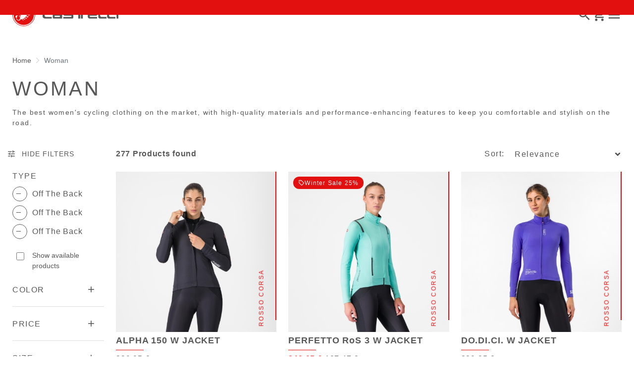

--- FILE ---
content_type: text/html;charset=UTF-8
request_url: https://www.castelli-cycling.com/LV/en/Woman/c/Woman?compareEnabled=true&minPrice=28.0&maxPrice=290.0
body_size: 60479
content:
<!doctype html>
<html lang="en"> 
 <head> 
  <meta name="viewport" content="width=device-width, initial-scale=1.0"> 
  <link rel="preload" href="https://castellicycling.kleecks-cdn.com/medias/01-4525554-501.jpg?context=[base64]" as="image"> 
  <link rel="preload" href="https://castellicycling.kleecks-cdn.com/medias/01-4525554-501.jpg?context=[base64]" as="image" media="(min-width:1500px)"> 
  <link rel="preload" href="https://castellicycling.kleecks-cdn.com/medias/01-4525557-457.jpg?context=[base64]" as="image"> 
  <link rel="preload" href="https://castellicycling.kleecks-cdn.com/medias/01-4525557-457.jpg?context=[base64]" as="image" media="(min-width:1500px)"> 
  <link rel="preload" href="https://castellicycling.kleecks-cdn.com/medias/01-4525531-085.jpg?context=[base64]" as="image"> 
  <link rel="preload" href="https://castellicycling.kleecks-cdn.com/medias/01-4525531-085.jpg?context=[base64]" as="image" media="(min-width:1500px)"> 
  <link rel="preload" href="https://castellicycling.kleecks-cdn.com/medias/logo-castelli.svg?context=[base64]" as="image" fetchpriority="high"> 
  <script defer type="kleecks/javascript">(function(w,d,s,l,i){w[l]=w[l]||[];w[l].push({'gtm.start':
        new Date().getTime(),event:'gtm.js'});var f=d.getElementsByTagName(s)[0],
        j=d.createElement(s),dl=l!='dataLayer'?'&l='+l:'';j.async=true;j.src=
        'https://sgtm.castelli-cycling.com/gtm.js?id='+i+dl;f.parentNode.insertBefore(j,f);
        })(window,document,'script','dataLayer','GTM-T3F4FHQ');</script> <!-- TrustBox script --> 
  <script type="kleecks/javascript" src="https://widget.trustpilot.com/bootstrap/v5/tp.widget.bootstrap.min.js" async></script> <!-- End TrustBox script --> 
  <title>Women's Cycling Clothing | Castelli Cycling - Castelli Cycling</title> 
  <meta http-equiv="Content-Type" content="text/html; charset=utf-8"> 
  <meta http-equiv="X-UA-Compatible" content="IE=edge"> 
  <meta charset="UTF-8"> 
  <link href="https://castellicycling.kleecks-cdn.com/_ui/responsive/theme-castelli/images/castelli_scorpion0-o57x57.png" sizes="57x57" rel="apple-touch-icon-precomposed"> 
  <link href="https://castellicycling.kleecks-cdn.com/_ui/responsive/theme-castelli/images/castelli_scorpion0-o60x60.png" sizes="60x60" rel="apple-touch-icon-precomposed"> 
  <link href="https://castellicycling.kleecks-cdn.com/_ui/responsive/theme-castelli/images/castelli_scorpion0-o72x72.png" sizes="72x72" rel="apple-touch-icon-precomposed"> 
  <link href="https://castellicycling.kleecks-cdn.com/_ui/responsive/theme-castelli/images/castelli_scorpion0-o76x76.png" sizes="76x76" rel="apple-touch-icon-precomposed"> 
  <link href="https://castellicycling.kleecks-cdn.com/_ui/responsive/theme-castelli/images/castelli_scorpion0-o114x114.png" sizes="114x114" rel="apple-touch-icon-precomposed"> 
  <link href="https://castellicycling.kleecks-cdn.com/_ui/responsive/theme-castelli/images/castelli_scorpion0-o120x120.png" sizes="120x120" rel="apple-touch-icon-precomposed"> 
  <link href="https://castellicycling.kleecks-cdn.com/_ui/responsive/theme-castelli/images/castelli_scorpion0-o144x144.png" sizes="144x144" rel="apple-touch-icon-precomposed"> 
  <link href="https://castellicycling.kleecks-cdn.com/_ui/responsive/theme-castelli/images/castelli_scorpion0-o152x152.png" sizes="152x152" rel="apple-touch-icon-precomposed"> 
  <link href="https://castellicycling.kleecks-cdn.com/_ui/responsive/theme-castelli/images/castelli_scorpion0-o196x196.png" sizes="196x196" type="image/png" rel="icon"> 
  <link href="https://castellicycling.kleecks-cdn.com/_ui/responsive/theme-castelli/images/castelli_scorpion0-o128x128.png" sizes="128x128" type="image/png" rel="icon"> 
  <link href="https://castellicycling.kleecks-cdn.com/_ui/responsive/theme-castelli/images/castelli_scorpion0-o96x96.png" sizes="96x96" type="image/png" rel="icon"> 
  <link href="https://castellicycling.kleecks-cdn.com/_ui/responsive/theme-castelli/images/castelli_scorpion0-o32x32.png" sizes="32x32" type="image/png" rel="icon"> 
  <meta content="#FFFFFF" name="msapplication-TileColor"> 
  <meta content="/_ui/responsive/theme-castelli/images/castelli_scorpion0-o144x144.png" name="msapplication-TileImage"> 
  <meta content="/_ui/responsive/theme-castelli/images/castelli_scorpion0-o70x70.png" name="msapplication-square70x70logo"> 
  <meta content="/_ui/responsive/theme-castelli/images/castelli_scorpion0-o150x150.png" name="msapplication-square150x150logo"> 
  <meta content="/_ui/responsive/theme-castelli/images/castelli_scorpion0-o310x150.png" name="msapplication-wide310x150logo"> 
  <meta content="/_ui/responsive/theme-castelli/images/castelli_scorpion0-o310x310.png" name="msapplication-square310x310logo"> 
  <meta name="keywords"> 
  <meta name="description" content="Top-quality women's cycling and triathlon clothing for all seasons and conditions. Find comfortable, performance-enhancing tops, bottoms, suits, and accessories with excellent fit and style."> 
  <meta name="robots" content="INDEX,FOLLOW"> 
  <meta name="title" content="Women's Cycling Clothing | Castelli Cycling - Castelli Cycling"> 
  <link rel="shortcut icon" type="image/x-icon" media="all" href="https://castellicycling.kleecks-cdn.com/_ui/responsive/theme-castelli/images/favicon.ico"> 
  <link href="https://www.castelli-cycling.com/LV/en/Woman/c/Woman" rel="canonical"> <!-- Google Fonts --> 
  <link rel="preconnect" href="https://fonts.googleapis.com"> 
  <link rel="preconnect" href="https://fonts.gstatic.com" crossorigin> 
  <link href="https://fonts.googleapis.com/css2?family=Oswald:wght@200;300;400;500;600;700&amp;display=swap" rel="stylesheet" type="kleecks/css"> <!-- Material Icons Google --> 
  <link href="https://fonts.googleapis.com/css?family=Material+Icons%7CMaterial+Icons+Outlined%7CMaterial+Icons+Two+Tone%7CMaterial+Icons+Round%7CMaterial+Icons+Sharp" rel="stylesheet" no-defer="no-defer"> 
  <link rel="stylesheet" type="kleecks/css" media="all" href="https://www.castelli-cycling.com/_ui/responsive/common/fontawesome/fontawesome.min.css"> 
  <link rel="stylesheet" type="kleecks/css" media="all" href="https://www.castelli-cycling.com/_ui/responsive/common/shared/swiper.min.css"> 
  <link rel="stylesheet" type="kleecks/css" media="all" href="https://www.castelli-cycling.com/_ui/responsive/common/shared/fancybox/jquery.fancybox.css"> 
  <link rel="stylesheet" type="kleecks/css" media="all" href="https://www.castelli-cycling.com/_ui/responsive/common/shared/material-components-web.min.css"> 
  <link rel="stylesheet" type="text/css" media="all" href="https://www.castelli-cycling.com/_ui/responsive/theme-castelli/css/style.css" no-defer="no-defer" data-priority="1"> 
  <link rel="stylesheet" type="kleecks/css" media="all" href="https://www.castelli-cycling.com/_ui/responsive/common/shared/jquery.range.css"> 
  <meta name="generator" content="Kleecks"> 
  <link rel="prev" href=""> 
  <link rel="next" href="https://www.castelli-cycling.com/LV/en/Woman/c/Woman?q=%3Arelevance&amp;page=2"> 
  <link rel="alternate" href="https://www.castelli-cycling.com/IT/it/Donna/c/Woman" hreflang="it-it"> 
  <link rel="alternate" href="https://www.castelli-cycling.com/AU/en/Woman/c/Woman" hreflang="en-au"> 
  <link rel="alternate" href="https://www.castelli-cycling.com/AT/de/Frauen/c/Woman" hreflang="de-at"> 
  <link rel="alternate" href="https://www.castelli-cycling.com/BE/en/Woman/c/Woman" hreflang="en-be"> 
  <link rel="alternate" href="https://www.castelli-cycling.com/BG/en/Woman/c/Woman" hreflang="en-bg"> 
  <link rel="alternate" href="https://www.castelli-cycling.com/CA/en/Woman/c/Woman" hreflang="en-ca"> 
  <link rel="alternate" href="https://www.castelli-cycling.com/CY/en/Woman/c/Woman" hreflang="en-cy"> 
  <link rel="alternate" href="https://www.castelli-cycling.com/HR/en/Woman/c/Woman" hreflang="en-hr"> 
  <link rel="alternate" href="https://www.castelli-cycling.com/DK/en/Woman/c/Woman" hreflang="en-dk"> 
  <link rel="alternate" href="https://www.castelli-cycling.com/EE/en/Woman/c/Woman" hreflang="en-ee"> 
  <link rel="alternate" href="https://www.castelli-cycling.com/FI/en/Woman/c/Woman" hreflang="en-fi"> 
  <link rel="alternate" href="https://www.castelli-cycling.com/DE/de/Frauen/c/Woman" hreflang="de-de"> 
  <link rel="alternate" href="https://www.castelli-cycling.com/JP/ja/%E3%82%A6%E3%82%A3%E3%83%A1%E3%83%B3%E3%82%BA/c/Woman" hreflang="ja-jp"> 
  <link rel="alternate" href="https://www.castelli-cycling.com/GR/en/Woman/c/Woman" hreflang="en-gr"> 
  <link rel="alternate" href="https://www.castelli-cycling.com/IE/en/Woman/c/Woman" hreflang="en-ie"> 
  <link rel="alternate" href="https://www.castelli-cycling.com/LT/en/Woman/c/Woman" hreflang="en-lt"> 
  <link rel="alternate" href="https://www.castelli-cycling.com/LU/en/Woman/c/Woman" hreflang="en-lu"> 
  <link rel="alternate" href="https://www.castelli-cycling.com/MT/en/Woman/c/Woman" hreflang="en-mt"> 
  <link rel="alternate" href="https://www.castelli-cycling.com/NO/en/Woman/c/Woman" hreflang="en-no"> 
  <link rel="alternate" href="https://www.castelli-cycling.com/NL/en/Woman/c/Woman" hreflang="en-nl"> 
  <link rel="alternate" href="https://www.castelli-cycling.com/PL/en/Woman/c/Woman" hreflang="en-pl"> 
  <link rel="alternate" href="https://www.castelli-cycling.com/PT/en/Woman/c/Woman" hreflang="en-pt"> 
  <link rel="alternate" href="https://www.castelli-cycling.com/GB/en/Woman/c/Woman" hreflang="en-gb"> 
  <link rel="alternate" href="https://www.castelli-cycling.com/CZ/en/Woman/c/Woman" hreflang="en-cz"> 
  <link rel="alternate" href="https://www.castelli-cycling.com/II/en/Woman/c/Woman" hreflang="en"> 
  <link rel="alternate" href="https://www.castelli-cycling.com/RO/en/Woman/c/Woman" hreflang="en-ro"> 
  <link rel="alternate" href="https://www.castelli-cycling.com/SK/en/Woman/c/Woman" hreflang="en-sk"> 
  <link rel="alternate" href="https://www.castelli-cycling.com/SI/en/Woman/c/Woman" hreflang="en-si"> 
  <link rel="alternate" href="https://www.castelli-cycling.com/ES/es/Mujer/c/Woman" hreflang="es-es"> 
  <link rel="alternate" href="https://www.castelli-cycling.com/US/en/Woman/c/Woman" hreflang="en-us"> 
  <link rel="alternate" href="https://www.castelli-cycling.com/SE/en/Woman/c/Woman" hreflang="en-se"> 
  <link rel="alternate" href="https://www.castelli-cycling.com/CH/de/Frauen/c/Woman" hreflang="de-ch"> 
  <link rel="alternate" href="https://www.castelli-cycling.com/HU/en/Woman/c/Woman" hreflang="en-hu"> 
  <link rel="alternate" href="https://www.castelli-cycling.com/LV/en/Woman/c/Woman" hreflang="en-lv"> 
  <meta property="og:title" content="Women's Cycling Clothing | Castelli Cycling - Castelli Cycling"> 
  <meta property="og:url" content="https://www.castelli-cycling.com/LV/en/Woman/c/Woman"> 
  <meta property="og:type" content="website"> 
  <meta property="og:site_name" content="Castelli-Cycling"> 
  <meta property="og:description" content="Top-quality women's cycling and triathlon clothing for all seasons and conditions. Find comfortable, performance-enhancing tops, bottoms, suits, and accessories with excellent fit and style."> 
  <meta property="og:locale" content="en_LV"> 
  <meta name="twitter:title" content="Women's Cycling Clothing | Castelli Cycling - Castelli Cycling"> 
  <meta name="twitter:url" content="https://www.castelli-cycling.com/LV/en/Woman/c/Woman"> 
  <meta name="twitter:description" content="Top-quality women's cycling and triathlon clothing for all seasons and conditions. Find comfortable, performance-enhancing tops, bottoms, suits, and accessories with excellent fit and style."> 
  <meta name="twitter:card" content="summary"> 
  <link rel="preconnect" href="https://castellicycling.kleecks-cdn.com"> 
  <style>section.subcategory .icon img  {
    width: 30px;
    height: 30px;
  }
</style> 
  <style>@media(min-width: 768px) {
  #pre-header-wrapper {
    height: 30px;
  }
}

@media(max-width: 767px) {
  #pre-header-wrapper {
    height: 42px;
  }
}

@media screen and (max-width: 767px) {
  section#pre-header-wrapper {
    position: absolute;
  }

  #scroll-to-top-btn-fixed {
    right: 16px !important;
  }
}
</style> 
  <style>header .logo-image img {
    width: 150px;
    height: 32.08px;
   }
   @media (min-width: 577px) {
    header .logo-image img {
      width: 215px;
      height: 46px;
     }
  }
   @media (min-width: 1281px) {
    header .logo-image img {
      width: 280px;
      height: 59.91px;
     }
  }

footer .bottomfoter-logo img {
  width: 215px;
  height: 46px;
}

footer .bottomfoter-logos img {
  width: 46px;
  height: 25px;
}
</style> 
  <style>#kl-modal-country-language:not(.active) { display: none; } #kl-modal-country-language { position: fixed; width: 100%; height: 100%; background-color: rgba(0, 0, 0, 0.8); display: flex; align-items: center; justify-content: center; z-index: 999999999; } #kl-modal-country-language .kl-modal-content { width: 100%; max-width: 400px; background-color: #fff; padding: 20px 40px 60px 40px; } #kl-modal-country-language p { color: #000; font-weight: 400; font-size: 18px; margin-bottom: 30px; } #kl-modal-country-language select { width: 100%; padding: 5px; margin-bottom: 20px; border: 1px solid #B8B8B8; border-radius: 5px; } #kl-modal-country-language button { width: 100%; margin-top: 20px; }
</style> 
 </head> 
 <body class="page-productGrid pageType-CategoryPage template-pages-category-productGridPage smartedit-page-uid-productGrid smartedit-page-uuid-eyJpdGVtSWQiOiJwcm9kdWN0R3JpZCIsImNhdGFsb2dJZCI6ImNhc3RlbGxpQ29udGVudENhdGFsb2ciLCJjYXRhbG9nVmVyc2lvbiI6Ik9ubGluZSJ9 smartedit-catalog-version-uuid-castelliContentCatalog/Online product-grid-page language-en KL-D-80 KL-LANG-en KL-P_URL_1-LV KL-P_URL_2-en KL-P_URL_3-Woman KL-P_URL_4-c KL-URL-Woman KL-URL-LEVEL-5 KL-CMS_URL-LEVEL-5 KL-UA-BOT KL-UA-DESKTOP sp-LISTING KL-NOT_FIRST_PAGE padding-preheader KL-scripts-loading KL-styles-loading a56464aaed98e91e93d50d2f3c862ecb" kl-user-country-isocode="US" kl-country-locale-isocode="LV" kl-lang="en"> 
  <noscript></noscript> 
  <main data-currency-iso-code="EUR" data-brand="castelli"> 
   <div id="kl-modal-country-language" class="kl-modal"> 
    <div class="kl-modal-content px-5"> 
     <div> 
      <img class="px-2 py-4" width="280px" title="Castelli" alt="Castelli" src="https://castellicycling.kleecks-cdn.com/medias/logo-castelli.svg?context=[base64]" loading="lazy"> 
     </div> 
     <p></p> <select name="kl-md-choose-country" id="kl-md-choose-country"></select> <select name="kl-md-choose-lang" id="kl-md-choose-lang"></select> <button class="btn primary cta" type="submit"></button> 
    </div> 
   </div> <a href="#skip-to-content" class="skiptocontent" data-role="none">Skip to content</a> <a href="#skiptonavigation" class="skiptonavigation" data-role="none">Skip to navigation</a> 
   <div class="yCmsContentSlot"> 
    <section id="pre-header-wrapper" class="pre-header-wrapper fixed-top" data-timeout="6000"> 
     <div class="pre-header-text"> 
      <p><a href="#newslettertextarea">JOIN CASTELLI WORLD AND GET A SPECIAL DISCOUNT ON YOUR NEXT ORDER</a></p> 
     </div> 
     <div class="pre-header-text"> 
      <p><a href="https://www.castelli-cycling.com/customer-service/shipping-times-and-costs" title="shipping times and costs">FREE DELIVERY ON ORDERS OVER €100 AND FREE RETURNS</a></p> 
     </div> 
    </section> 
   </div> 
   <header> 
    <nav id="navbar" class="navbar navbar-expand-lg fixed-top"> 
     <ul class="top-language"> 
      <ul class="countries"> 
       <li class="top-language-title">Country</li> 
       <li> 
        <ul class="lang-countries"> 
         <li><a href="https://www.castelli-cycling.com/AU/en/" title="en">Australia</a></li> 
         <li><a href="https://www.castelli-cycling.com/AT/de/" title="de">Austria</a></li> 
         <li><a href="https://www.castelli-cycling.com/BE/nl/" title="nl">Belgium</a></li> 
         <li><a href="https://www.castelli-cycling.com/BG/en/" title="en">Bulgaria</a></li> 
         <li><a href="https://www.castelli-cycling.com/CA/en/" title="en">Canada</a></li> 
         <li><a href="https://www.castelli-cycling.com/HR/en/" title="en">Croatia</a></li> 
         <li><a href="https://www.castelli-cycling.com/CY/en/" title="en">Cyprus</a></li> 
         <li><a href="https://www.castelli-cycling.com/CZ/en/" title="en">Czech Republic</a></li> 
         <li><a href="https://www.castelli-cycling.com/DK/en/" title="en">Denmark</a></li> 
         <li><a href="https://www.castelli-cycling.com/EE/en/" title="en">Estonia</a></li> 
         <li><a href="https://www.castelli-cycling.com/FI/en/" title="en">Finland</a></li> 
         <li><a href="https://www.castelli-cycling.com/FR/fr/" title="fr">France</a></li> 
         <li><a href="https://www.castelli-cycling.com/DE/de/" title="de">Germany</a></li> 
         <li><a href="https://www.castelli-cycling.com/GR/en/" title="en">Greece</a></li> 
         <li><a href="https://www.castelli-cycling.com/HK/en/" title="en">Hong Kong</a></li> 
         <li><a href="https://www.castelli-cycling.com/HU/en/" title="en">Hungary</a></li> 
         <li><a href="https://www.castelli-cycling.com/IE/en/" title="en">Ireland</a></li> 
         <li><a href="https://www.castelli-cycling.com/IT/it/" title="it">Italy</a></li> 
         <li><a href="https://www.castelli-cycling.com/JP/ja/" title="ja">Japan</a></li> 
         <li><a class="active" href="https://www.castelli-cycling.com/LV/en/" title="en">Latvia</a></li> 
         <li><a href="https://www.castelli-cycling.com/LT/en/" title="en">Lithuania</a></li> 
         <li><a href="https://www.castelli-cycling.com/LU/en/" title="en">Luxembourg</a></li> 
         <li><a href="https://www.castelli-cycling.com/MT/en/" title="en">Malta</a></li> 
         <li><a href="https://www.castelli-cycling.com/NL/nl/" title="nl">Netherlands</a></li> 
         <li><a href="https://www.castelli-cycling.com/NO/en/" title="en">Norway</a></li> 
         <li><a href="https://www.castelli-cycling.com/PL/en/" title="en">Poland</a></li> 
         <li><a href="https://www.castelli-cycling.com/PT/en/" title="en">Portugal</a></li> 
         <li><a href="https://www.castelli-cycling.com/II/en/" title="en">Rest of the World</a></li> 
         <li><a href="https://www.castelli-cycling.com/RO/en/" title="en">Romania</a></li> 
         <li><a href="https://www.castelli-cycling.com/SG/en/" title="en">Singapore</a></li> 
         <li><a href="https://www.castelli-cycling.com/SK/en/" title="en">Slovakia</a></li> 
         <li><a href="https://www.castelli-cycling.com/SI/en/" title="en">Slovenia</a></li> 
         <li><a href="https://www.castelli-cycling.com/KR/en/" title="en">South Korea</a></li> 
         <li><a href="https://www.castelli-cycling.com/ES/es/" title="es">Spain</a></li> 
         <li><a href="https://www.castelli-cycling.com/SE/en/" title="en">Sweden</a></li> 
         <li><a href="https://www.castelli-cycling.com/CH/de/" title="de">Switzerland</a></li> 
         <li><a href="https://www.castelli-cycling.com/GB/en/" title="en">United Kingdom</a></li> 
         <li><a href="https://www.castelli-cycling.com/US/en/" title="en">United States</a></li> 
        </ul> </li> 
      </ul> 
      <ul class="languages"> 
       <li class="top-lang-bar-close"> <a href="#!"> <i><img src="https://castellicycling.kleecks-cdn.com/_ui/responsive/theme-castelli/icons/close.svg" alt="close" title="close" loading="lazy"></i> </a> </li> 
       <li class="top-language-title">Language</li> 
       <li> 
        <ul class="lang-menu"> 
         <form id="lang-form-header" action="https://www.castelli-cycling.com/LV/en/_s/language" method="post"> 
          <input id="lang-code-header" name="code" type="hidden" value=""> 
          <div> 
           <input type="hidden" name="CSRFToken" value="e093ea3b-a71c-408c-8e97-7eca725c17fb"> 
          </div> 
         </form> 
         <li><a class="active" href="#" onclick="switchLang('en');">English</a></li> 
         <li><a href="#" onclick="switchLang('de');">German</a></li> 
         <li><a href="#" onclick="switchLang('it');">Italian</a></li> 
         <li><a href="#" onclick="switchLang('fr');">French</a></li> 
         <li><a href="#" onclick="switchLang('es');">Spanish</a></li> 
        </ul> </li> 
      </ul> 
     </ul> 
     <ul class="mobile-lang-bar"> 
      <li class="mobile-lang-bar-close"> <a href="#!"> <i><img src="https://castellicycling.kleecks-cdn.com/_ui/responsive/theme-castelli/icons/close.svg" alt="close" title="close" loading="lazy"></i> </a> </li> 
      <li class="mobile-lang-bar-label">Country</li> 
      <li class="mobile-lang-bar-field"> <label class="mobile-lang-bar-input" for="selCountry"> <select name="selCountry" id="selCountry" class="mobile-lang-bar-input" onchange="switchSite();"> <option value="AU" data-href="https://www.castelli-cycling.com/AU/en">Australia</option> <option value="AT" data-href="https://www.castelli-cycling.com/AT/de">Austria</option> <option value="BE" data-href="https://www.castelli-cycling.com/BE/nl">Belgium</option> <option value="BG" data-href="https://www.castelli-cycling.com/BG/en">Bulgaria</option> <option value="CA" data-href="https://www.castelli-cycling.com/CA/en">Canada</option> <option value="HR" data-href="https://www.castelli-cycling.com/HR/en">Croatia</option> <option value="CY" data-href="https://www.castelli-cycling.com/CY/en">Cyprus</option> <option value="CZ" data-href="https://www.castelli-cycling.com/CZ/en">Czech Republic</option> <option value="DK" data-href="https://www.castelli-cycling.com/DK/en">Denmark</option> <option value="EE" data-href="https://www.castelli-cycling.com/EE/en">Estonia</option> <option value="FI" data-href="https://www.castelli-cycling.com/FI/en">Finland</option> <option value="FR" data-href="https://www.castelli-cycling.com/FR/fr">France</option> <option value="DE" data-href="https://www.castelli-cycling.com/DE/de">Germany</option> <option value="GR" data-href="https://www.castelli-cycling.com/GR/en">Greece</option> <option value="HK" data-href="https://www.castelli-cycling.com/HK/en">Hong Kong</option> <option value="HU" data-href="https://www.castelli-cycling.com/HU/en">Hungary</option> <option value="IE" data-href="https://www.castelli-cycling.com/IE/en">Ireland</option> <option value="IT" data-href="https://www.castelli-cycling.com/IT/it">Italy</option> <option value="JP" data-href="https://www.castelli-cycling.com/JP/ja">Japan</option> <option value="LV" data-href="https://www.castelli-cycling.com/LV/en" selected>Latvia</option> <option value="LT" data-href="https://www.castelli-cycling.com/LT/en">Lithuania</option> <option value="LU" data-href="https://www.castelli-cycling.com/LU/en">Luxembourg</option> <option value="MT" data-href="https://www.castelli-cycling.com/MT/en">Malta</option> <option value="NL" data-href="https://www.castelli-cycling.com/NL/nl">Netherlands</option> <option value="NO" data-href="https://www.castelli-cycling.com/NO/en">Norway</option> <option value="PL" data-href="https://www.castelli-cycling.com/PL/en">Poland</option> <option value="PT" data-href="https://www.castelli-cycling.com/PT/en">Portugal</option> <option value="II" data-href="https://www.castelli-cycling.com/II/en">Rest of the World</option> <option value="RO" data-href="https://www.castelli-cycling.com/RO/en">Romania</option> <option value="SG" data-href="https://www.castelli-cycling.com/SG/en">Singapore</option> <option value="SK" data-href="https://www.castelli-cycling.com/SK/en">Slovakia</option> <option value="SI" data-href="https://www.castelli-cycling.com/SI/en">Slovenia</option> <option value="KR" data-href="https://www.castelli-cycling.com/KR/en">South Korea</option> <option value="ES" data-href="https://www.castelli-cycling.com/ES/es">Spain</option> <option value="SE" data-href="https://www.castelli-cycling.com/SE/en">Sweden</option> <option value="CH" data-href="https://www.castelli-cycling.com/CH/de">Switzerland</option> <option value="GB" data-href="https://www.castelli-cycling.com/GB/en">United Kingdom</option> <option value="US" data-href="https://www.castelli-cycling.com/US/en">United States</option> </select> </label> </li> 
      <li class="mobile-lang-bar-label">Language</li> 
      <li class="mobile-lang-bar-field"> <label class="mobile-lang-bar-input" for="selLang"> <select name="selLang" id="selLang" class="mobile-lang-bar-input" onchange="switchLangSelect();"> <option value="en" selected>English</option> <option value="de">German</option> <option value="it">Italian</option> <option value="fr">French</option> <option value="es">Spanish</option> </select> </label> </li> 
     </ul> 
     <div class="top-navbar"> 
      <ul class="top"> 
       <li><a href="https://www.castelli-cycling.com/LV/en/customer-service/help" title="help">Customer Service</a></li> 
       <li><a href="https://www.castelli-cycling.com/LV/en/store-finder" title="store finder">Find a Store</a></li> 
       <li class="js-open-language lang-country top-language-titles"> <a href="#" title="en">English</a> | <a href="#" title="LV">Latvia</a> </li> 
       <li class="js-open-language lang-country"> <a href="#"> <i class="top-icons material-icons-outlined">language</i></a> </li> 
      </ul> 
     </div> 
     <div class="main-navbar navbar-light bg-light"> <a href="https://www.castelli-cycling.com/LV/en/cart" class="light-checkout-back" title="cart"> <i class="material-icons-outlined"> chevron_left </i> <span class="hide-mobile"> Back to Shopping Cart</span> </a> 
      <div class="yCmsComponent yComponentWrapper logo-image"> 
       <div class="banner__component simple-banner"> <a href="https://www.castelli-cycling.com/LV/en/" title="en"> <img title="Castelli" alt="Castelli" src="https://castellicycling.kleecks-cdn.com/medias/logo-castelli.svg?context=[base64]" class="klcp" loading="eager"> </a> 
       </div> 
      </div> 
      <div class="collapse navbar-collapse" id="navbarText"> 
       <ul class="navbar-nav"> 
        <li class="nav-item"> <a class="nav-link" href="javascript:void(0);" data-id="8798748181568" title="WINTER SALE" target="">WINTER SALE</a> </li> 
        <li class="nav-item"> <a class="nav-link" href="javascript:void(0);" data-id="8796098004032" title="Men" target="">Men</a> </li> 
        <li class="nav-item"> <a class="nav-link" href="javascript:void(0);" data-id="8796099249216" title="Women" target="">Women</a> </li> 
        <li class="nav-item"> <a class="nav-link" href="javascript:void(0);" data-id="8796191884352" title="Custom" target="">Custom</a> </li> 
        <li class="nav-item"> <a class="nav-link" href="javascript:void(0);" data-id="8796192146496" title="Explore" target="">Explore</a> </li> 
        <li class="nav-item"> <a class="nav-link" href="https://www.castelli-cycling.com/LV/en/Speed-Shop/c/Speed-Shop" data-id="" title="Speed Shop" target="">Speed Shop</a> </li> 
        <li class="nav-item"> <a class="nav-link" href="https://www.castelli-cycling.com/LV/en/PRO-SHOP/c/Pro-Shop" data-id="" title="Pro Shop" target="">Pro Shop</a> </li> 
       </ul> 
      </div> 
      <div id="navFirstLevel" class="sidenav"> <!-- desktop --> 
       <ul id="navFirstLevel"> 
        <li data-parentid="8798748181568" class="js-nav-first" style="display: none;"> <a data-id="" class="sub-sidenav" href="https://www.castelli-cycling.com/LV/en/WINTER-SALE/WINTER-SALE-MEN/c/Mens-Winter-Sale" title="MEN’S SALE" target="">MEN’S SALE</a> <a data-id="" class="sub-sidenav" href="https://www.castelli-cycling.com/LV/en/WINTER-SALE/WINTER-SALE-WOMEN/c/Womens-Winter-Sale" title="Women's Sale" target="">Women's Sale</a> </li> 
        <li data-parentid="8798748312640" class="js-nav-second" style="display: none;"> 
         <div data-parentid="8798748312640" id="navSecondLevel" class="_sidenav"> 
         </div> </li> 
        <li data-parentid="8798748279872" class="js-nav-second" style="display: none;"> 
         <div data-parentid="8798748279872" id="navSecondLevel" class="_sidenav"> 
         </div> </li> 
        <li data-parentid="8798748181568" class="js-nav-second-cta-container sub-sidenav-cta-container" style="display: none"> </li> 
        <li data-parentid="8796098004032" class="js-nav-first" style="display: none;"> <a data-id="8796098495552" class="sub-sidenav" href="javascript:void(0);" title="Cycling" target="">Cycling</a> <a data-id="8796098036800" class="sub-sidenav" href="javascript:void(0);" title="Triathlon" target="">Triathlon</a> <a data-id="8796098528320" class="sub-sidenav" href="javascript:void(0);" title="Accessories" target="">Accessories</a> <a data-id="8796098200640" class="sub-sidenav" href="javascript:void(0);" title="Collection" target="">Collection</a> <a data-id="" class="sub-sub-sidenav" href="https://www.castelli-cycling.com/LV/en/WINTER-SALE/WINTER-SALE-MEN/c/Mens-Winter-Sale" title="MEN’S SALE" target="">MEN’S SALE</a> <a data-id="" class="sub-sub-sidenav" href="https://www.castelli-cycling.com/LV/en/Men/Off-The-Back/c/Man-Off" title="OFF THE BACK " target="">OFF THE BACK </a> </li> 
        <li data-parentid="8796098495552" class="js-nav-second" style="display: none;"> 
         <div data-parentid="8796098495552" id="navSecondLevel" class="_sidenav"> <span class="sub-sidenav"> <a href="https://www.castelli-cycling.com/LV/en/Men/Cycling/Shorts-and-Tights/Shorts/c/Man-Cyc-Bot-B%26S" title="Shorts" target="">Shorts</a> </span> <span class="sub-sidenav"> <a href="https://www.castelli-cycling.com/LV/en/Men/Cycling/Top/Jerseys/c/Man-Cyc-Top-Jer" title="Jerseys" target="">Jerseys</a> </span> <span class="sub-sidenav"> <a href="https://www.castelli-cycling.com/LV/en/Men/Cycling/Top/Jackets/c/Man-Cyc-Top-Jac" title="Jackets" target="">Jackets</a> </span> <span class="sub-sidenav"> <a href="https://www.castelli-cycling.com/LV/en/Men/Cycling/Top/Vests/c/Man-Cyc-Top-Ves" title="Vests" target="">Vests</a> </span> <span class="sub-sidenav"> <a href="https://www.castelli-cycling.com/LV/en/Men/Cycling/Shorts-and-Tights/Tights/c/Man-Cyc-Bot-B%26K" title="Tights" target="">Tights</a> </span> <span class="sub-sidenav"> <a href="https://www.castelli-cycling.com/LV/en/Men/Cycling/Top/Protection/c/Man-Cyc-Top-Pro" title="Protection" target="">Protection</a> </span> <span class="sub-sidenav"> <a href="https://www.castelli-cycling.com/LV/en/Men/Cycling/Top/Base-Layers/c/Man-Cyc-Top-Bas" title="Base Layers" target="">Base Layers</a> </span> <span class="sub-sidenav"> <a href="https://www.castelli-cycling.com/LV/en/Men/Cycling/Top/Speedsuits/c/Man-Cyc-Top-Spe" title="Speed Suits" target="">Speed Suits</a> </span> <span class="sub-sidenav"> <a href="https://www.castelli-cycling.com/LV/en/Men/Cycling/Casual/c/Man-Cyc-Cas" title="Off-Bike" target="">Off-Bike</a> </span> 
         </div> </li> 
        <li data-parentid="8796098036800" class="js-nav-second" style="display: none;"> 
         <div data-parentid="8796098036800" id="navSecondLevel" class="_sidenav"> <span class="sub-sidenav"> <a href="https://www.castelli-cycling.com/LV/en/Men/Triathlon/Triathlon-Suits/c/Man-Tri-Sui" title="Suits" target="">Suits</a> </span> <span class="sub-sidenav"> <a href="https://www.castelli-cycling.com/LV/en/Men/Triathlon/Triathlon-Tops/c/Man-Tri-Top" title="Jerseys " target="">Jerseys </a> </span> <span class="sub-sidenav"> <a href="https://www.castelli-cycling.com/LV/en/Men/Triathlon/Triathlon-Shorts/c/Man-Tri-Bot" title="Shorts" target="">Shorts</a> </span> <span class="sub-sidenav"> <a href="https://www.castelli-cycling.com/LV/en/Men/Triathlon/Triathlon-Accessories/c/Man-Tri-Acc" title="Accessories" target="">Accessories</a> </span> 
         </div> </li> 
        <li data-parentid="8796098528320" class="js-nav-second" style="display: none;"> 
         <div data-parentid="8796098528320" id="navSecondLevel" class="_sidenav"> <span class="sub-sidenav"> <a href="https://www.castelli-cycling.com/LV/en/Men/Cycling/Accessories/Gloves/c/Man-Cyc-Acc-Glo" title="Gloves" target="">Gloves</a> </span> <span class="sub-sidenav"> <a href="https://www.castelli-cycling.com/LV/en/Men/Cycling/Accessories/Socks/c/Man-Cyc-Acc-Soc" title="Socks" target="">Socks</a> </span> <span class="sub-sidenav"> <a href="https://www.castelli-cycling.com/LV/en/Men/Cycling/Accessories/Headwear/c/Man-Cyc-Acc-Hea" title="Headwear" target="">Headwear</a> </span> <span class="sub-sidenav"> <a href="https://www.castelli-cycling.com/LV/en/Men/Cycling/Accessories/Warmers/c/Man-Cyc-Acc-War" title="Warmers" target="">Warmers</a> </span> <span class="sub-sidenav"> <a href="https://www.castelli-cycling.com/LV/en/Men/Cycling/Accessories/Shoecovers/c/Man-Cyc-Acc-Sho" title="Shoe Covers" target="">Shoe Covers</a> </span> <span class="sub-sidenav"> <a href="https://www.castelli-cycling.com/LV/en/Men/Cycling/Accessories/Bags/c/Man-Cyc-Acc-Bag" title="Bags &amp; Backpacks" target="">Bags &amp; Backpacks</a> </span> <span class="sub-sidenav"> <a href="https://www.castelli-cycling.com/LV/en/Men/Cycling/Accessories/Essential/c/Man-Cyc-Acc-Ess" title="Other" target="">Other</a> </span> 
         </div> </li> 
        <li data-parentid="8796098200640" class="js-nav-second" style="display: none;"> 
         <div data-parentid="8796098200640" id="navSecondLevel" class="_sidenav"> <span class="sub-sidenav"> <a href="https://www.castelli-cycling.com/LV/en/Men/Collection/AirCore-Collection/c/Man-Col-AirCore" title="Polartec® Aircore™" target="">Polartec® Aircore™</a> </span> <span class="sub-sidenav"> <a href="https://www.castelli-cycling.com/LV/en/Men/Collection/AC-Milan/c/Man-Col-ACMilan" title="CASTELLI X AC MILAN" target="">CASTELLI X AC MILAN</a> </span> <span class="sub-sidenav"> <a href="https://www.castelli-cycling.com/LV/en/Men/Collection/Wolfpack-Special/c/Man-Col-Wol" title="Wolfpack Special" target="">Wolfpack Special</a> </span> <span class="sub-sidenav"> <a href="https://www.castelli-cycling.com/LV/en/Men/Collection/Soudal-Quick-Step/c/Man-Col-QUI" title="SOUDAL Quick-Step" target="">SOUDAL Quick-Step</a> </span> <span class="sub-sidenav"> <a href="https://www.castelli-cycling.com/LV/en/Men/Collection/Giro-d-Italia/c/Man-Col-Gir" title="Giro d'Italia" target="">Giro d'Italia</a> </span> <span class="sub-sidenav"> <a href="https://www.castelli-cycling.com/LV/en/Men/Collection/Espresso/c/Man-Col-Esp" title="Espresso" target="">Espresso</a> </span> <span class="sub-sidenav"> <a href="https://www.castelli-cycling.com/LV/en/Rosso-Corsa/c/Rosso-Corsa" title="Rosso Corsa" target="">Rosso Corsa</a> </span> <span class="sub-sidenav"> <a href="https://www.castelli-cycling.com/LV/en/Men/Collection/Unlimited/c/Man-Col-Unl" title="Unlimited | Gravel" target="">Unlimited | Gravel</a> </span> <span class="sub-sidenav"> <a href="https://www.castelli-cycling.com/LV/en/Men/Collection/Gabba-Perfetto/c/Man-Col-Gab" title="Gabba / Perfetto" target="">Gabba / Perfetto</a> </span> <span class="sub-sidenav"> <a href="https://www.castelli-cycling.com/LV/en/Men/Collection/Rain-or-Shine/c/Man-Col-Rai" title="Rain or Shine (RoS)" target="">Rain or Shine (RoS)</a> </span> <span class="sub-sidenav"> <a href="https://www.castelli-cycling.com/LV/en/Men/Collection/Team-Italia/c/Man-Col-Tea" title="Team Italia" target="">Team Italia</a> </span> <span class="sub-sidenav"> <a href="https://www.castelli-cycling.com/LV/en/Men/Cycling/Kids/c/Man-Cyc-Kid" title="Kids" target="">Kids</a> </span> 
         </div> </li> 
        <li data-parentid="8800811746368" class="js-nav-second" style="display: none;"> 
         <div data-parentid="8800811746368" id="navSecondLevel" class="_sidenav"> 
         </div> </li> 
        <li data-parentid="8801434403904" class="js-nav-second" style="display: none;"> 
         <div data-parentid="8801434403904" id="navSecondLevel" class="_sidenav"> 
         </div> </li> 
        <li data-parentid="8796159542336" class="js-nav-second" style="display: none;"> 
         <div data-parentid="8796159542336" id="navSecondLevel" class="_sidenav"> 
         </div> </li> 
        <li data-parentid="8796098004032" class="js-nav-second-cta-container sub-sidenav-cta-container" style="display: none"> 
         <div class="nav-second-cta-box"> <a class="sub-sidenav-cta-link" href="https://www.castelli-cycling.com/LV/en/Men/Collection/AirCore-Collection/c/Man-Col-AirCore" target="" title="Man Col AirCore"> <img class="sub-sidenav-cta-img" src="https://castellicycling.kleecks-cdn.com/medias/AirCore-Uomo.jpg?context=bWFzdGVyfGltYWdlc3w0NDQ3MXxpbWFnZS9qcGVnfGFHUm1MMmd6WkM4NU56RTJOelUzTlRrME1UUXlMMEZwY2tOdmNtVmZWVzl0Ynk1cWNHY3w1MGM5YzUxYTQzMTM1ODhkOGFlNWE3MTdkMmE5MmM3ZmE3NjEyYmFlNmY5NWVmZjNlNGJlZjdlZmFhZjE0YWRj" alt="Polartec® Aircore™ Collection" title="Polartec® Aircore™ Collection" loading="lazy"> <h4 class="sub-sidenav-cta-title">Polartec® Aircore™</h4> </a> 
         </div> </li> 
        <li data-parentid="8796099249216" class="js-nav-first" style="display: none;"> <a data-id="8796099740736" class="sub-sidenav" href="javascript:void(0);" title="Cycling" target="">Cycling</a> <a data-id="8796099281984" class="sub-sidenav" href="javascript:void(0);" title="Triathlon" target="">Triathlon</a> <a data-id="8796099904576" class="sub-sidenav" href="javascript:void(0);" title="Accessories" target="">Accessories</a> <a data-id="8796099445824" class="sub-sidenav" href="javascript:void(0);" title="Collection" target="">Collection</a> <a data-id="" class="sub-sub-sidenav" href="https://www.castelli-cycling.com/LV/en/WINTER-SALE/WINTER-SALE-WOMEN/c/Womens-Winter-Sale" title="Women's Sale" target="">Women's Sale</a> <a data-id="" class="sub-sub-sidenav" href="https://www.castelli-cycling.com/LV/en/Woman/Off-The-Back/c/Wom-Off" title="OFF THE BACK" target="">OFF THE BACK</a> </li> 
        <li data-parentid="8796099740736" class="js-nav-second" style="display: none;"> 
         <div data-parentid="8796099740736" id="navSecondLevel" class="_sidenav"> <span class="sub-sidenav"> <a href="https://www.castelli-cycling.com/LV/en/Woman/Cycling/Shorts-and-Tights/Shorts/c/Wom-Cyc-Bot-B%26S" title="Shorts" target="">Shorts</a> </span> <span class="sub-sidenav"> <a href="https://www.castelli-cycling.com/LV/en/Woman/Cycling/Top/Jerseys/c/Wom-Cyc-Top-Jer" title="Jerseys" target="">Jerseys</a> </span> <span class="sub-sidenav"> <a href="https://www.castelli-cycling.com/LV/en/Woman/Cycling/Top/Jackets/c/Wom-Cyc-Top-Jac" title="Jackets" target="">Jackets</a> </span> <span class="sub-sidenav"> <a href="https://www.castelli-cycling.com/LV/en/Woman/Cycling/Top/Vests/c/Wom-Cyc-Top-Ves" title="Vests" target="">Vests</a> </span> <span class="sub-sidenav"> <a href="https://www.castelli-cycling.com/LV/en/Woman/Cycling/Top/Protection/c/Wom-Cyc-Top-Pro" title="Protection" target="">Protection</a> </span> <span class="sub-sidenav"> <a href="https://www.castelli-cycling.com/LV/en/Woman/Cycling/Shorts-and-Tights/Tights/c/Wom-Cyc-Bot-B%26K" title="Tights" target="">Tights</a> </span> <span class="sub-sidenav"> <a href="https://www.castelli-cycling.com/LV/en/Woman/Cycling/Top/Base-Layers/c/Wom-Cyc-Top-Bas" title="Base Layers" target="">Base Layers</a> </span> <span class="sub-sidenav"> <a href="https://www.castelli-cycling.com/LV/en/Woman/Cycling/Casual/c/Wom-Cyc-Cas" title="Casual Clothing" target="">Casual Clothing</a> </span> 
         </div> </li> 
        <li data-parentid="8796099281984" class="js-nav-second" style="display: none;"> 
         <div data-parentid="8796099281984" id="navSecondLevel" class="_sidenav"> <span class="sub-sidenav"> <a href="https://www.castelli-cycling.com/LV/en/Woman/Triathlon/Triathlon-Suits/c/Wom-Tri-Sui" title="Suits" target="">Suits</a> </span> <span class="sub-sidenav"> <a href="https://www.castelli-cycling.com/LV/en/Woman/Triathlon/Triathlon-Tops/c/Wom-Tri-Top" title="Jerseys " target="">Jerseys </a> </span> <span class="sub-sidenav"> <a href="https://www.castelli-cycling.com/LV/en/Woman/Triathlon/Triathlon-Shorts/c/Wom-Tri-Bot" title="Shorts" target="">Shorts</a> </span> <span class="sub-sidenav"> <a href="https://www.castelli-cycling.com/LV/en/Woman/Triathlon/Triathlon-Accessories/c/Wom-Tri-Acc" title="Accessories" target="">Accessories</a> </span> 
         </div> </li> 
        <li data-parentid="8796099904576" class="js-nav-second" style="display: none;"> 
         <div data-parentid="8796099904576" id="navSecondLevel" class="_sidenav"> <span class="sub-sidenav"> <a href="https://www.castelli-cycling.com/LV/en/Woman/Cycling/Accessories/Gloves/c/Wom-Cyc-Acc-Glo" title="Gloves" target="">Gloves</a> </span> <span class="sub-sidenav"> <a href="https://www.castelli-cycling.com/LV/en/Woman/Cycling/Accessories/Socks/c/Wom-Cyc-Acc-Soc" title="Socks" target="">Socks</a> </span> <span class="sub-sidenav"> <a href="https://www.castelli-cycling.com/LV/en/Woman/Cycling/Accessories/Headwear/c/Wom-Cyc-Acc-Hea" title="Headwear" target="">Headwear</a> </span> <span class="sub-sidenav"> <a href="https://www.castelli-cycling.com/LV/en/Woman/Cycling/Accessories/Warmers/c/Wom-Cyc-Acc-War" title="Warmers" target="">Warmers</a> </span> <span class="sub-sidenav"> <a href="https://www.castelli-cycling.com/LV/en/Woman/Cycling/Accessories/Shoecovers/c/Wom-Cyc-Acc-Sho" title="Shoe Covers" target="">Shoe Covers</a> </span> <span class="sub-sidenav"> <a href="https://www.castelli-cycling.com/LV/en/Woman/Cycling/Accessories/Bags/c/Wom-Cyc-Acc-Bag" title="Bags &amp; Backpacks" target="">Bags &amp; Backpacks</a> </span> <span class="sub-sidenav"> <a href="https://www.castelli-cycling.com/LV/en/Woman/Cycling/Accessories/Essential/c/Wom-Cyc-Acc-Ess" title="Other" target="">Other</a> </span> 
         </div> </li> 
        <li data-parentid="8796099445824" class="js-nav-second" style="display: none;"> 
         <div data-parentid="8796099445824" id="navSecondLevel" class="_sidenav"> <span class="sub-sidenav"> <a href="https://www.castelli-cycling.com/LV/en/Woman/Collection/AirCore-Collection/c/Wom-Col-AirCore" title="Polartec® Aircore™" target="">Polartec® Aircore™</a> </span> <span class="sub-sidenav"> <a href="https://www.castelli-cycling.com/LV/en/Woman/Collection/Soudal-Quick-Step/c/Wom-Col-QUI" title="Soudal Quick-Step" target="">Soudal Quick-Step</a> </span> <span class="sub-sidenav"> <a href="https://www.castelli-cycling.com/LV/en/Woman/Collection/Giro-d-Italia/c/Wom-Col-Gir" title="Giro d'Italia" target="">Giro d'Italia</a> </span> <span class="sub-sidenav"> <a href="https://www.castelli-cycling.com/LV/en/Woman/Collection/Espresso/c/Wom-Col-Esp" title="Espresso" target="">Espresso</a> </span> <span class="sub-sidenav"> <a href="https://www.castelli-cycling.com/LV/en/Rosso-Corsa/c/Rosso-Corsa" title="Rosso Corsa" target="">Rosso Corsa</a> </span> <span class="sub-sidenav"> <a href="https://www.castelli-cycling.com/LV/en/Woman/Collection/Unlimited/c/Wom-Col-Unl" title="Unlimited | Gravel" target="">Unlimited | Gravel</a> </span> <span class="sub-sidenav"> <a href="https://www.castelli-cycling.com/LV/en/Woman/Collection/Gabba-Perfetto/c/Wom-Col-Gab" title="Gabba / Perfetto" target="">Gabba / Perfetto</a> </span> <span class="sub-sidenav"> <a href="https://www.castelli-cycling.com/LV/en/Woman/Collection/Rain-or-Shine/c/Wom-Col-Rai" title="Rain or Shine (RoS)" target="">Rain or Shine (RoS)</a> </span> <span class="sub-sidenav"> <a href="https://www.castelli-cycling.com/LV/en/Woman/Cycling/Kids/c/Wom-Cyc-Kid" title="Kids" target="">Kids</a> </span> 
         </div> </li> 
        <li data-parentid="8800811844672" class="js-nav-second" style="display: none;"> 
         <div data-parentid="8800811844672" id="navSecondLevel" class="_sidenav"> 
         </div> </li> 
        <li data-parentid="8801434436672" class="js-nav-second" style="display: none;"> 
         <div data-parentid="8801434436672" id="navSecondLevel" class="_sidenav"> 
         </div> </li> 
        <li data-parentid="8796159575104" class="js-nav-second" style="display: none;"> 
         <div data-parentid="8796159575104" id="navSecondLevel" class="_sidenav"> 
         </div> </li> 
        <li data-parentid="8796099249216" class="js-nav-second-cta-container sub-sidenav-cta-container" style="display: none"> 
         <div class="nav-second-cta-box"> <a class="sub-sidenav-cta-link" href="https://www.castelli-cycling.com/LV/en/Woman/Collection/AirCore-Collection/c/Wom-Col-AirCore" target="" title="Wom Col AirCore"> <img class="sub-sidenav-cta-img" src="https://castellicycling.kleecks-cdn.com/medias/AirCore-Donna.jpg?context=bWFzdGVyfGltYWdlc3w0NTA4MjB8aW1hZ2UvanBlZ3xhR1V4TDJnellTODVOekUyTnpVM05qVTVOamM0TDBGcGNrTnZjbVZmUkc5dWJtRXVhbkJufDU3OTM4ZDliMzZhM2Y1YjMzM2JhM2YyNzNiZGY5M2Q5ZWYzYzY1ODkyZmE0NTZjNzgwMWM5OTkzYjlhNmIxYjQ" alt="Polartec® Aircore™ Collection" title="Polartec® Aircore™ Collection" loading="lazy"> <h4 class="sub-sidenav-cta-title">Polartec® Aircore™</h4> </a> 
         </div> </li> 
        <li data-parentid="8796191884352" class="js-nav-first" style="display: none;"> <a data-id="" class="sub-sub-sidenav" href="https://www.castelli-cycling.com/LV/en/custom/start-here" title="START HERE" target="">START HERE</a> <a data-id="8798322000960" class="sub-sidenav" href="javascript:void(0);" title="SOLO" target="">SOLO</a> <a data-id="8798322099264" class="sub-sidenav" href="javascript:void(0);" title="FULL CUSTOM" target="">FULL CUSTOM</a> <a data-id="" class="sub-sub-sidenav" href="https://www.castelli-cycling.com/LV/en/custom/catalog" title="CATALOGS" target="">CATALOGS</a> </li> 
        <li data-parentid="8798321968192" class="js-nav-second" style="display: none;"> 
         <div data-parentid="8798321968192" id="navSecondLevel" class="_sidenav"> 
         </div> </li> 
        <li data-parentid="8798322000960" class="js-nav-second" style="display: none;"> 
         <div data-parentid="8798322000960" id="navSecondLevel" class="_sidenav"> <span class="sub-sidenav"> <a href="https://www.castelli-cycling.com/LV/en/custom/solo" title="HOME" target="">HOME</a> </span> <span class="sub-sidenav"> <a href="https://www.castelli-cycling.com/LV/en/custom-landing" title="START DESIGNING" target="">START DESIGNING</a> </span> <span class="sub-sidenav"> <a href="https://www.castelli-cycling.com/LV/en/custom/solo/inspiration" title="GET INSPIRATION" target="">GET INSPIRATION</a> </span> <span class="sub-sidenav"> <a href="https://www.castelli-cycling.com/LV/en/custom/solo/how-it-works" title="HOW IT WORKS" target="">HOW IT WORKS</a> </span> <span class="sub-sidenav"> <a href="https://www.castelli-cycling.com/LV/en/custom/solo/size-chart" title="SIZE CHART" target="">SIZE CHART</a> </span> <span class="sub-sidenav"> <a href="https://www.castelli-cycling.com/LV/en/custom/solo/faq" title="FAQ" target="">FAQ</a> </span> 
         </div> </li> 
        <li data-parentid="8798322099264" class="js-nav-second" style="display: none;"> 
         <div data-parentid="8798322099264" id="navSecondLevel" class="_sidenav"> <span class="sub-sidenav"> <a href="https://www.castelli-cycling.com/LV/en/custom/full" title="HOME" target="">HOME</a> </span> <span class="sub-sidenav"> <a href="https://www.castelli-cycling.com/LV/en/custom/full/inspiration" title="GET INSPIRATION" target="">GET INSPIRATION</a> </span> <span class="sub-sidenav"> <a href="https://www.castelli-cycling.com/LV/en/custom/full/teams" title="OUR TEAMS" target="">OUR TEAMS</a> </span> <span class="sub-sidenav"> <a href="https://www.castelli-cycling.com/LV/en/custom/full/design-templates" title="DOWNLOAD TEMPLATES" target="">DOWNLOAD TEMPLATES</a> </span> <span class="sub-sidenav"> <a href="https://www.castelli-cycling.com/LV/en/custom/full/how-it-works" title="HOW IT WORKS" target="">HOW IT WORKS</a> </span> <span class="sub-sidenav"> <a href="https://www.castelli-cycling.com/LV/en/custom/full/faq" title="FAQ" target="">FAQ</a> </span> <span class="sub-sidenav"> <a href="https://www.castelli-cycling.com/LV/en/full-custom/size-chart" title="SIZE CHART" target="">SIZE CHART</a> </span> <span class="sub-sidenav"> <a href="https://www.castelli-cycling.com/LV/en/be-spoke" title="PROJECT REQUEST FORM" target="">PROJECT REQUEST FORM</a> </span> 
         </div> </li> 
        <li data-parentid="8799369888832" class="js-nav-second" style="display: none;"> 
         <div data-parentid="8799369888832" id="navSecondLevel" class="_sidenav"> 
         </div> </li> 
        <li data-parentid="8796191884352" class="js-nav-second-cta-container sub-sidenav-cta-container" style="display: none"> </li> 
        <li data-parentid="8796192146496" class="js-nav-first" style="display: none;"> <a data-id="" class="sub-sidenav" href="https://castellicycling.exposure.co/" title="STORIES" target="_blank">STORIES</a> <a data-id="" class="sub-sidenav" href="https://www.castelli-cycling.com/LV/en/castelli-podcast" title="PODCAST" target="">PODCAST</a> <a data-id="8798747493440" class="sub-sidenav" href="javascript:void(0);" title="PRODUCT GUIDES" target="">PRODUCT GUIDES</a> <a data-id="8796192539712" class="sub-sidenav" href="javascript:void(0);" title="Highlights" target="">Highlights</a> <a data-id="" class="sub-sub-sidenav" href="https://www.castelli-cycling.com/LV/en/highlights/giro-d-italia" title="GIRO D'ITALIA" target="">GIRO D'ITALIA</a> <a data-id="" class="sub-sub-sidenav" href="https://www.castelli-cycling.com/LV/en/explore/soudal-quick-step" title="SOUDAL QUICK-STEP" target="">SOUDAL QUICK-STEP</a> <a data-id="" class="sub-sub-sidenav" href="https://www.castelli-cycling.com/LV/en/spirit-of-gravel" title="Spirit Of Gravel" target="">Spirit Of Gravel</a> <a data-id="" class="sub-sub-sidenav" href="https://www.castelli-cycling.com/LV/en/explore/seat-pads" title="SEAT PADS" target="">SEAT PADS</a> <a data-id="" class="sub-sub-sidenav" href="https://www.castelli-cycling.com/LV/en/explore/technologies" title="TECHNOLOGIES" target="">TECHNOLOGIES</a> </li> 
        <li data-parentid="8796197225536" class="js-nav-second" style="display: none;"> 
         <div data-parentid="8796197225536" id="navSecondLevel" class="_sidenav"> 
         </div> </li> 
        <li data-parentid="8798026400832" class="js-nav-second" style="display: none;"> 
         <div data-parentid="8798026400832" id="navSecondLevel" class="_sidenav"> 
         </div> </li> 
        <li data-parentid="8798747493440" class="js-nav-second" style="display: none;"> 
         <div data-parentid="8798747493440" id="navSecondLevel" class="_sidenav"> <span class="sub-sidenav"> <a href="https://www.castelli-cycling.com/LV/en/castelli-jersey-guide" title="JERSEYS" target="">JERSEYS</a> </span> <span class="sub-sidenav"> <a href="https://www.castelli-cycling.com/LV/en/castelli-bibshort-guide" title="SHORTS" target="">SHORTS</a> </span> <span class="sub-sidenav"> <a href="https://www.castelli-cycling.com/LV/en/protection-guide" title="PROTECTION" target="">PROTECTION</a> </span> <span class="sub-sidenav"> <a href="https://www.castelli-cycling.com/LV/en/summer-base-layer-guide" title="SUMMER BASE LAYERS" target="">SUMMER BASE LAYERS</a> </span> <span class="sub-sidenav"> <a href="https://www.castelli-cycling.com/LV/en/jacket-guide" title="JACKETS" target="">JACKETS</a> </span> <span class="sub-sidenav"> <a href="https://www.castelli-cycling.com/LV/en/bibtight-guide" title="TIGHTS" target="">TIGHTS</a> </span> <span class="sub-sidenav"> <a href="https://www.castelli-cycling.com/LV/en/winter-base-layer-guide" title="WINTER BASE LAYERS" target="">WINTER BASE LAYERS</a> </span> <span class="sub-sidenav"> <a href="https://www.castelli-cycling.com/LV/en/glove-guide" title="WINTER GLOVES" target="">WINTER GLOVES</a> </span> <span class="sub-sidenav"> <a href="https://www.castelli-cycling.com/LV/en/shoe-cover-guide" title="SHOE COVERS" target="">SHOE COVERS</a> </span> 
         </div> </li> 
        <li data-parentid="8796192539712" class="js-nav-second" style="display: none;"> 
         <div data-parentid="8796192539712" id="navSecondLevel" class="_sidenav"> <span class="sub-sidenav"> <a href="https://espresso.castelli-cycling.com/" title="ESPRESSO" target="_blank">ESPRESSO</a> </span> <span class="sub-sidenav"> <a href="https://premioevo.castelli-cycling.com/" title="PREMIO EVO" target="">PREMIO EVO</a> </span> <span class="sub-sidenav"> <a href="https://www.castelli-cycling.com/LV/en/gabba-r" title="GABBA R" target="">GABBA R</a> </span> 
         </div> </li> 
        <li data-parentid="8800844547136" class="js-nav-second" style="display: none;"> 
         <div data-parentid="8800844547136" id="navSecondLevel" class="_sidenav"> 
         </div> </li> 
        <li data-parentid="8796197291072" class="js-nav-second" style="display: none;"> 
         <div data-parentid="8796197291072" id="navSecondLevel" class="_sidenav"> 
         </div> </li> 
        <li data-parentid="8800418858048" class="js-nav-second" style="display: none;"> 
         <div data-parentid="8800418858048" id="navSecondLevel" class="_sidenav"> 
         </div> </li> 
        <li data-parentid="8796197323840" class="js-nav-second" style="display: none;"> 
         <div data-parentid="8796197323840" id="navSecondLevel" class="_sidenav"> 
         </div> </li> 
        <li data-parentid="8796197356608" class="js-nav-second" style="display: none;"> 
         <div data-parentid="8796197356608" id="navSecondLevel" class="_sidenav"> 
         </div> </li> 
        <li data-parentid="8796192146496" class="js-nav-second-cta-container sub-sidenav-cta-container" style="display: none"> </li> 
       </ul> <!-- mobile --> 
       <ul class="navbar-nav mobile"> 
        <li class="nav-item"> <a class="nav-link" href="javascript:void(0);" title="WINTER SALE" target="" data-id="8798748181568">WINTER SALE</a> <a class="nav-link" href="javascript:void(0);" title="Men" target="" data-id="8796098004032">Men</a> <a class="nav-link" href="javascript:void(0);" title="Women" target="" data-id="8796099249216">Women</a> <a class="nav-link" href="javascript:void(0);" title="Custom" target="" data-id="8796191884352">Custom</a> <a class="nav-link" href="javascript:void(0);" title="Explore" target="" data-id="8796192146496">Explore</a> <a class="nav-link" href="https://www.castelli-cycling.com/LV/en/Speed-Shop/c/Speed-Shop" title="Speed Shop" target="" data-id="">Speed Shop</a> <a class="nav-link" href="https://www.castelli-cycling.com/LV/en/PRO-SHOP/c/Pro-Shop" title="Pro Shop" target="" data-id="">Pro Shop</a> </li> 
        <li class="nav-sub-item"> <a class="nav-link" href="https://www.castelli-cycling.com/LV/en/my-project" title="my project">My Project</a> <a class="nav-link" href="https://www.castelli-cycling.com/LV/en/login" title="Sign in / Register">Sign in / Register</a> 
         <ul class="menu-mobile-language"> 
          <li class="mobile-lang-countries"> <a href="#" class="">Customer Service</a> </li> 
          <li class="mobile-lang-countries"> <a href="https://www.castelli-cycling.com/LV/en/store-finder" title="store finder">Find a Store</a> </li> 
          <li class="mobile-lang-countries"> 
           <div class="js-open-language lang-country"> <a href="#"> <i class="top-icons material-icons-outlined">language</i></a> 
           </div> <a class="langsel js-open-language" href="#" title="en">English</a> | <a class="countrysel js-open-language" href="#" title="LV">Latvia</a></li><a class="countrysel js-open-language" href="#" title="LV"> </a> 
         </ul><a class="countrysel js-open-language" href="#" title="LV"> </a></li><a class="countrysel js-open-language" href="#" title="LV"> </a> 
       </ul><a class="countrysel js-open-language" href="#" title="LV"> </a> 
       <ul id="mobileNavFirstLevel"> <a class="countrysel js-open-language" href="#" title="LV"> </a>
        <li class="nav-item"><a class="countrysel js-open-language" href="#" title="LV"></a><a class="nav-link-back-all" href="javascript:void(0);"><i><img src="https://castellicycling.kleecks-cdn.com/_ui/responsive/theme-castelli/icons/back.svg" alt="back" title="back" loading="lazy"></i> Back</a> </li> 
        <li data-parentid="8798748181568" class="nav-item js-nav-second-mobile" style="display: none;"> <a class="nav-link" data-parentid="" data-id="" href="https://www.castelli-cycling.com/LV/en/WINTER-SALE/WINTER-SALE-MEN/c/Mens-Winter-Sale" title="MEN’S SALE" target="">MEN’S SALE</a> 
         <ul data-parentid="8798748312640" class="nav-panel js-nav-third-mobile"> 
         </ul> <a class="nav-link" data-parentid="" data-id="" href="https://www.castelli-cycling.com/LV/en/WINTER-SALE/WINTER-SALE-WOMEN/c/Womens-Winter-Sale" title="Women's Sale" target="">Women's Sale</a> 
         <ul data-parentid="8798748279872" class="nav-panel js-nav-third-mobile"> 
         </ul> </li> 
        <li data-parentid="8796098004032" class="nav-item js-nav-second-mobile" style="display: none;"> <a class="nav-link" data-parentid="" data-id="8796098495552" href="javascript:void(0);" title="Cycling" target="">Cycling</a> 
         <ul data-parentid="8796098495552" class="nav-panel js-nav-third-mobile"> 
          <li data-parentid="8796098495552" class="nav-item"> <a class="nav-link" href="https://www.castelli-cycling.com/LV/en/Men/Cycling/Shorts-and-Tights/Shorts/c/Man-Cyc-Bot-B%26S" title="Shorts" target="">Shorts</a> </li> 
          <li data-parentid="8796098495552" class="nav-item"> <a class="nav-link" href="https://www.castelli-cycling.com/LV/en/Men/Cycling/Top/Jerseys/c/Man-Cyc-Top-Jer" title="Jerseys" target="">Jerseys</a> </li> 
          <li data-parentid="8796098495552" class="nav-item"> <a class="nav-link" href="https://www.castelli-cycling.com/LV/en/Men/Cycling/Top/Jackets/c/Man-Cyc-Top-Jac" title="Jackets" target="">Jackets</a> </li> 
          <li data-parentid="8796098495552" class="nav-item"> <a class="nav-link" href="https://www.castelli-cycling.com/LV/en/Men/Cycling/Top/Vests/c/Man-Cyc-Top-Ves" title="Vests" target="">Vests</a> </li> 
          <li data-parentid="8796098495552" class="nav-item"> <a class="nav-link" href="https://www.castelli-cycling.com/LV/en/Men/Cycling/Shorts-and-Tights/Tights/c/Man-Cyc-Bot-B%26K" title="Tights" target="">Tights</a> </li> 
          <li data-parentid="8796098495552" class="nav-item"> <a class="nav-link" href="https://www.castelli-cycling.com/LV/en/Men/Cycling/Top/Protection/c/Man-Cyc-Top-Pro" title="Protection" target="">Protection</a> </li> 
          <li data-parentid="8796098495552" class="nav-item"> <a class="nav-link" href="https://www.castelli-cycling.com/LV/en/Men/Cycling/Top/Base-Layers/c/Man-Cyc-Top-Bas" title="Base Layers" target="">Base Layers</a> </li> 
          <li data-parentid="8796098495552" class="nav-item"> <a class="nav-link" href="https://www.castelli-cycling.com/LV/en/Men/Cycling/Top/Speedsuits/c/Man-Cyc-Top-Spe" title="Speed Suits" target="">Speed Suits</a> </li> 
          <li data-parentid="8796098495552" class="nav-item"> <a class="nav-link" href="https://www.castelli-cycling.com/LV/en/Men/Cycling/Casual/c/Man-Cyc-Cas" title="Off-Bike" target="">Off-Bike</a> </li> 
         </ul> <a class="nav-link" data-parentid="" data-id="8796098036800" href="javascript:void(0);" title="Triathlon" target="">Triathlon</a> 
         <ul data-parentid="8796098036800" class="nav-panel js-nav-third-mobile"> 
          <li data-parentid="8796098036800" class="nav-item"> <a class="nav-link" href="https://www.castelli-cycling.com/LV/en/Men/Triathlon/Triathlon-Suits/c/Man-Tri-Sui" title="Suits" target="">Suits</a> </li> 
          <li data-parentid="8796098036800" class="nav-item"> <a class="nav-link" href="https://www.castelli-cycling.com/LV/en/Men/Triathlon/Triathlon-Tops/c/Man-Tri-Top" title="Jerseys " target="">Jerseys </a> </li> 
          <li data-parentid="8796098036800" class="nav-item"> <a class="nav-link" href="https://www.castelli-cycling.com/LV/en/Men/Triathlon/Triathlon-Shorts/c/Man-Tri-Bot" title="Shorts" target="">Shorts</a> </li> 
          <li data-parentid="8796098036800" class="nav-item"> <a class="nav-link" href="https://www.castelli-cycling.com/LV/en/Men/Triathlon/Triathlon-Accessories/c/Man-Tri-Acc" title="Accessories" target="">Accessories</a> </li> 
         </ul> <a class="nav-link" data-parentid="" data-id="8796098528320" href="javascript:void(0);" title="Accessories" target="">Accessories</a> 
         <ul data-parentid="8796098528320" class="nav-panel js-nav-third-mobile"> 
          <li data-parentid="8796098528320" class="nav-item"> <a class="nav-link" href="https://www.castelli-cycling.com/LV/en/Men/Cycling/Accessories/Gloves/c/Man-Cyc-Acc-Glo" title="Gloves" target="">Gloves</a> </li> 
          <li data-parentid="8796098528320" class="nav-item"> <a class="nav-link" href="https://www.castelli-cycling.com/LV/en/Men/Cycling/Accessories/Socks/c/Man-Cyc-Acc-Soc" title="Socks" target="">Socks</a> </li> 
          <li data-parentid="8796098528320" class="nav-item"> <a class="nav-link" href="https://www.castelli-cycling.com/LV/en/Men/Cycling/Accessories/Headwear/c/Man-Cyc-Acc-Hea" title="Headwear" target="">Headwear</a> </li> 
          <li data-parentid="8796098528320" class="nav-item"> <a class="nav-link" href="https://www.castelli-cycling.com/LV/en/Men/Cycling/Accessories/Warmers/c/Man-Cyc-Acc-War" title="Warmers" target="">Warmers</a> </li> 
          <li data-parentid="8796098528320" class="nav-item"> <a class="nav-link" href="https://www.castelli-cycling.com/LV/en/Men/Cycling/Accessories/Shoecovers/c/Man-Cyc-Acc-Sho" title="Shoe Covers" target="">Shoe Covers</a> </li> 
          <li data-parentid="8796098528320" class="nav-item"> <a class="nav-link" href="https://www.castelli-cycling.com/LV/en/Men/Cycling/Accessories/Bags/c/Man-Cyc-Acc-Bag" title="Bags &amp; Backpacks" target="">Bags &amp; Backpacks</a> </li> 
          <li data-parentid="8796098528320" class="nav-item"> <a class="nav-link" href="https://www.castelli-cycling.com/LV/en/Men/Cycling/Accessories/Essential/c/Man-Cyc-Acc-Ess" title="Other" target="">Other</a> </li> 
         </ul> <a class="nav-link" data-parentid="" data-id="8796098200640" href="javascript:void(0);" title="Collection" target="">Collection</a> 
         <ul data-parentid="8796098200640" class="nav-panel js-nav-third-mobile"> 
          <li data-parentid="8796098200640" class="nav-item"> <a class="nav-link" href="https://www.castelli-cycling.com/LV/en/Men/Collection/AirCore-Collection/c/Man-Col-AirCore" title="Polartec® Aircore™" target="">Polartec® Aircore™</a> </li> 
          <li data-parentid="8796098200640" class="nav-item"> <a class="nav-link" href="https://www.castelli-cycling.com/LV/en/Men/Collection/AC-Milan/c/Man-Col-ACMilan" title="CASTELLI X AC MILAN" target="">CASTELLI X AC MILAN</a> </li> 
          <li data-parentid="8796098200640" class="nav-item"> <a class="nav-link" href="https://www.castelli-cycling.com/LV/en/Men/Collection/Wolfpack-Special/c/Man-Col-Wol" title="Wolfpack Special" target="">Wolfpack Special</a> </li> 
          <li data-parentid="8796098200640" class="nav-item"> <a class="nav-link" href="https://www.castelli-cycling.com/LV/en/Men/Collection/Soudal-Quick-Step/c/Man-Col-QUI" title="SOUDAL Quick-Step" target="">SOUDAL Quick-Step</a> </li> 
          <li data-parentid="8796098200640" class="nav-item"> <a class="nav-link" href="https://www.castelli-cycling.com/LV/en/Men/Collection/Giro-d-Italia/c/Man-Col-Gir" title="Giro d'Italia" target="">Giro d'Italia</a> </li> 
          <li data-parentid="8796098200640" class="nav-item"> <a class="nav-link" href="https://www.castelli-cycling.com/LV/en/Men/Collection/Espresso/c/Man-Col-Esp" title="Espresso" target="">Espresso</a> </li> 
          <li data-parentid="8796098200640" class="nav-item"> <a class="nav-link" href="https://www.castelli-cycling.com/LV/en/Rosso-Corsa/c/Rosso-Corsa" title="Rosso Corsa" target="">Rosso Corsa</a> </li> 
          <li data-parentid="8796098200640" class="nav-item"> <a class="nav-link" href="https://www.castelli-cycling.com/LV/en/Men/Collection/Unlimited/c/Man-Col-Unl" title="Unlimited | Gravel" target="">Unlimited | Gravel</a> </li> 
          <li data-parentid="8796098200640" class="nav-item"> <a class="nav-link" href="https://www.castelli-cycling.com/LV/en/Men/Collection/Gabba-Perfetto/c/Man-Col-Gab" title="Gabba / Perfetto" target="">Gabba / Perfetto</a> </li> 
          <li data-parentid="8796098200640" class="nav-item"> <a class="nav-link" href="https://www.castelli-cycling.com/LV/en/Men/Collection/Rain-or-Shine/c/Man-Col-Rai" title="Rain or Shine (RoS)" target="">Rain or Shine (RoS)</a> </li> 
          <li data-parentid="8796098200640" class="nav-item"> <a class="nav-link" href="https://www.castelli-cycling.com/LV/en/Men/Collection/Team-Italia/c/Man-Col-Tea" title="Team Italia" target="">Team Italia</a> </li> 
          <li data-parentid="8796098200640" class="nav-item"> <a class="nav-link" href="https://www.castelli-cycling.com/LV/en/Men/Cycling/Kids/c/Man-Cyc-Kid" title="Kids" target="">Kids</a> </li> 
         </ul> 
         <div class="nav-second-cta-box"> <a class="sub-sidenav-cta-link" href="https://www.castelli-cycling.com/LV/en/Men/Collection/AirCore-Collection/c/Man-Col-AirCore" target="" title="Man Col AirCore"> <img class="sub-sidenav-cta-img" src="https://castellicycling.kleecks-cdn.com/medias/AirCore-Uomo.jpg?context=bWFzdGVyfGltYWdlc3w0NDQ3MXxpbWFnZS9qcGVnfGFHUm1MMmd6WkM4NU56RTJOelUzTlRrME1UUXlMMEZwY2tOdmNtVmZWVzl0Ynk1cWNHY3w1MGM5YzUxYTQzMTM1ODhkOGFlNWE3MTdkMmE5MmM3ZmE3NjEyYmFlNmY5NWVmZjNlNGJlZjdlZmFhZjE0YWRj" alt="Polartec® Aircore™ Collection" title="Polartec® Aircore™ Collection" loading="lazy"> <h4 class="sub-sidenav-cta-title">Polartec® Aircore™</h4> </a> 
         </div> 
         <ul data-parentid="8800811746368" class="nav-panel js-nav-third-mobile"> 
         </ul> <a data-id="" class="sub-sub-sidenav" href="https://www.castelli-cycling.com/LV/en/WINTER-SALE/WINTER-SALE-MEN/c/Mens-Winter-Sale" title="MEN’S SALE" target="">MEN’S SALE</a> 
         <ul data-parentid="8801434403904" class="nav-panel js-nav-third-mobile"> 
         </ul> <a data-id="" class="sub-sub-sidenav" href="https://www.castelli-cycling.com/LV/en/Men/Off-The-Back/c/Man-Off" title="OFF THE BACK " target="">OFF THE BACK </a> 
         <ul data-parentid="8796159542336" class="nav-panel js-nav-third-mobile"> 
         </ul> </li> 
        <li data-parentid="8796099249216" class="nav-item js-nav-second-mobile" style="display: none;"> <a class="nav-link" data-parentid="" data-id="8796099740736" href="javascript:void(0);" title="Cycling" target="">Cycling</a> 
         <ul data-parentid="8796099740736" class="nav-panel js-nav-third-mobile"> 
          <li data-parentid="8796099740736" class="nav-item"> <a class="nav-link" href="https://www.castelli-cycling.com/LV/en/Woman/Cycling/Shorts-and-Tights/Shorts/c/Wom-Cyc-Bot-B%26S" title="Shorts" target="">Shorts</a> </li> 
          <li data-parentid="8796099740736" class="nav-item"> <a class="nav-link" href="https://www.castelli-cycling.com/LV/en/Woman/Cycling/Top/Jerseys/c/Wom-Cyc-Top-Jer" title="Jerseys" target="">Jerseys</a> </li> 
          <li data-parentid="8796099740736" class="nav-item"> <a class="nav-link" href="https://www.castelli-cycling.com/LV/en/Woman/Cycling/Top/Jackets/c/Wom-Cyc-Top-Jac" title="Jackets" target="">Jackets</a> </li> 
          <li data-parentid="8796099740736" class="nav-item"> <a class="nav-link" href="https://www.castelli-cycling.com/LV/en/Woman/Cycling/Top/Vests/c/Wom-Cyc-Top-Ves" title="Vests" target="">Vests</a> </li> 
          <li data-parentid="8796099740736" class="nav-item"> <a class="nav-link" href="https://www.castelli-cycling.com/LV/en/Woman/Cycling/Top/Protection/c/Wom-Cyc-Top-Pro" title="Protection" target="">Protection</a> </li> 
          <li data-parentid="8796099740736" class="nav-item"> <a class="nav-link" href="https://www.castelli-cycling.com/LV/en/Woman/Cycling/Shorts-and-Tights/Tights/c/Wom-Cyc-Bot-B%26K" title="Tights" target="">Tights</a> </li> 
          <li data-parentid="8796099740736" class="nav-item"> <a class="nav-link" href="https://www.castelli-cycling.com/LV/en/Woman/Cycling/Top/Base-Layers/c/Wom-Cyc-Top-Bas" title="Base Layers" target="">Base Layers</a> </li> 
          <li data-parentid="8796099740736" class="nav-item"> <a class="nav-link" href="https://www.castelli-cycling.com/LV/en/Woman/Cycling/Casual/c/Wom-Cyc-Cas" title="Casual Clothing" target="">Casual Clothing</a> </li> 
         </ul> <a class="nav-link" data-parentid="" data-id="8796099281984" href="javascript:void(0);" title="Triathlon" target="">Triathlon</a> 
         <ul data-parentid="8796099281984" class="nav-panel js-nav-third-mobile"> 
          <li data-parentid="8796099281984" class="nav-item"> <a class="nav-link" href="https://www.castelli-cycling.com/LV/en/Woman/Triathlon/Triathlon-Suits/c/Wom-Tri-Sui" title="Suits" target="">Suits</a> </li> 
          <li data-parentid="8796099281984" class="nav-item"> <a class="nav-link" href="https://www.castelli-cycling.com/LV/en/Woman/Triathlon/Triathlon-Tops/c/Wom-Tri-Top" title="Jerseys " target="">Jerseys </a> </li> 
          <li data-parentid="8796099281984" class="nav-item"> <a class="nav-link" href="https://www.castelli-cycling.com/LV/en/Woman/Triathlon/Triathlon-Shorts/c/Wom-Tri-Bot" title="Shorts" target="">Shorts</a> </li> 
          <li data-parentid="8796099281984" class="nav-item"> <a class="nav-link" href="https://www.castelli-cycling.com/LV/en/Woman/Triathlon/Triathlon-Accessories/c/Wom-Tri-Acc" title="Accessories" target="">Accessories</a> </li> 
         </ul> <a class="nav-link" data-parentid="" data-id="8796099904576" href="javascript:void(0);" title="Accessories" target="">Accessories</a> 
         <ul data-parentid="8796099904576" class="nav-panel js-nav-third-mobile"> 
          <li data-parentid="8796099904576" class="nav-item"> <a class="nav-link" href="https://www.castelli-cycling.com/LV/en/Woman/Cycling/Accessories/Gloves/c/Wom-Cyc-Acc-Glo" title="Gloves" target="">Gloves</a> </li> 
          <li data-parentid="8796099904576" class="nav-item"> <a class="nav-link" href="https://www.castelli-cycling.com/LV/en/Woman/Cycling/Accessories/Socks/c/Wom-Cyc-Acc-Soc" title="Socks" target="">Socks</a> </li> 
          <li data-parentid="8796099904576" class="nav-item"> <a class="nav-link" href="https://www.castelli-cycling.com/LV/en/Woman/Cycling/Accessories/Headwear/c/Wom-Cyc-Acc-Hea" title="Headwear" target="">Headwear</a> </li> 
          <li data-parentid="8796099904576" class="nav-item"> <a class="nav-link" href="https://www.castelli-cycling.com/LV/en/Woman/Cycling/Accessories/Warmers/c/Wom-Cyc-Acc-War" title="Warmers" target="">Warmers</a> </li> 
          <li data-parentid="8796099904576" class="nav-item"> <a class="nav-link" href="https://www.castelli-cycling.com/LV/en/Woman/Cycling/Accessories/Shoecovers/c/Wom-Cyc-Acc-Sho" title="Shoe Covers" target="">Shoe Covers</a> </li> 
          <li data-parentid="8796099904576" class="nav-item"> <a class="nav-link" href="https://www.castelli-cycling.com/LV/en/Woman/Cycling/Accessories/Bags/c/Wom-Cyc-Acc-Bag" title="Bags &amp; Backpacks" target="">Bags &amp; Backpacks</a> </li> 
          <li data-parentid="8796099904576" class="nav-item"> <a class="nav-link" href="https://www.castelli-cycling.com/LV/en/Woman/Cycling/Accessories/Essential/c/Wom-Cyc-Acc-Ess" title="Other" target="">Other</a> </li> 
         </ul> <a class="nav-link" data-parentid="" data-id="8796099445824" href="javascript:void(0);" title="Collection" target="">Collection</a> 
         <ul data-parentid="8796099445824" class="nav-panel js-nav-third-mobile"> 
          <li data-parentid="8796099445824" class="nav-item"> <a class="nav-link" href="https://www.castelli-cycling.com/LV/en/Woman/Collection/AirCore-Collection/c/Wom-Col-AirCore" title="Polartec® Aircore™" target="">Polartec® Aircore™</a> </li> 
          <li data-parentid="8796099445824" class="nav-item"> <a class="nav-link" href="https://www.castelli-cycling.com/LV/en/Woman/Collection/Soudal-Quick-Step/c/Wom-Col-QUI" title="Soudal Quick-Step" target="">Soudal Quick-Step</a> </li> 
          <li data-parentid="8796099445824" class="nav-item"> <a class="nav-link" href="https://www.castelli-cycling.com/LV/en/Woman/Collection/Giro-d-Italia/c/Wom-Col-Gir" title="Giro d'Italia" target="">Giro d'Italia</a> </li> 
          <li data-parentid="8796099445824" class="nav-item"> <a class="nav-link" href="https://www.castelli-cycling.com/LV/en/Woman/Collection/Espresso/c/Wom-Col-Esp" title="Espresso" target="">Espresso</a> </li> 
          <li data-parentid="8796099445824" class="nav-item"> <a class="nav-link" href="https://www.castelli-cycling.com/LV/en/Rosso-Corsa/c/Rosso-Corsa" title="Rosso Corsa" target="">Rosso Corsa</a> </li> 
          <li data-parentid="8796099445824" class="nav-item"> <a class="nav-link" href="https://www.castelli-cycling.com/LV/en/Woman/Collection/Unlimited/c/Wom-Col-Unl" title="Unlimited | Gravel" target="">Unlimited | Gravel</a> </li> 
          <li data-parentid="8796099445824" class="nav-item"> <a class="nav-link" href="https://www.castelli-cycling.com/LV/en/Woman/Collection/Gabba-Perfetto/c/Wom-Col-Gab" title="Gabba / Perfetto" target="">Gabba / Perfetto</a> </li> 
          <li data-parentid="8796099445824" class="nav-item"> <a class="nav-link" href="https://www.castelli-cycling.com/LV/en/Woman/Collection/Rain-or-Shine/c/Wom-Col-Rai" title="Rain or Shine (RoS)" target="">Rain or Shine (RoS)</a> </li> 
          <li data-parentid="8796099445824" class="nav-item"> <a class="nav-link" href="https://www.castelli-cycling.com/LV/en/Woman/Cycling/Kids/c/Wom-Cyc-Kid" title="Kids" target="">Kids</a> </li> 
         </ul> 
         <div class="nav-second-cta-box"> <a class="sub-sidenav-cta-link" href="https://www.castelli-cycling.com/LV/en/Woman/Collection/AirCore-Collection/c/Wom-Col-AirCore" target="" title="Wom Col AirCore"> <img class="sub-sidenav-cta-img" src="https://castellicycling.kleecks-cdn.com/medias/AirCore-Donna.jpg?context=bWFzdGVyfGltYWdlc3w0NTA4MjB8aW1hZ2UvanBlZ3xhR1V4TDJnellTODVOekUyTnpVM05qVTVOamM0TDBGcGNrTnZjbVZmUkc5dWJtRXVhbkJufDU3OTM4ZDliMzZhM2Y1YjMzM2JhM2YyNzNiZGY5M2Q5ZWYzYzY1ODkyZmE0NTZjNzgwMWM5OTkzYjlhNmIxYjQ" alt="Polartec® Aircore™ Collection" title="Polartec® Aircore™ Collection" loading="lazy"> <h4 class="sub-sidenav-cta-title">Polartec® Aircore™</h4> </a> 
         </div> 
         <ul data-parentid="8800811844672" class="nav-panel js-nav-third-mobile"> 
         </ul> <a data-id="" class="sub-sub-sidenav" href="https://www.castelli-cycling.com/LV/en/WINTER-SALE/WINTER-SALE-WOMEN/c/Womens-Winter-Sale" title="Women's Sale" target="">Women's Sale</a> 
         <ul data-parentid="8801434436672" class="nav-panel js-nav-third-mobile"> 
         </ul> <a data-id="" class="sub-sub-sidenav" href="https://www.castelli-cycling.com/LV/en/Woman/Off-The-Back/c/Wom-Off" title="OFF THE BACK" target="">OFF THE BACK</a> 
         <ul data-parentid="8796159575104" class="nav-panel js-nav-third-mobile"> 
         </ul> </li> 
        <li data-parentid="8796191884352" class="nav-item js-nav-second-mobile" style="display: none;"> <a data-id="" class="sub-sub-sidenav" href="https://www.castelli-cycling.com/LV/en/custom/start-here" title="START HERE" target="">START HERE</a> 
         <ul data-parentid="8798321968192" class="nav-panel js-nav-third-mobile"> 
         </ul> <a class="nav-link" data-parentid="" data-id="8798322000960" href="javascript:void(0);" title="SOLO" target="">SOLO</a> 
         <ul data-parentid="8798322000960" class="nav-panel js-nav-third-mobile"> 
          <li data-parentid="8798322000960" class="nav-item"> <a class="nav-link" href="https://www.castelli-cycling.com/LV/en/custom/solo" title="HOME" target="">HOME</a> </li> 
          <li data-parentid="8798322000960" class="nav-item"> <a class="nav-link" href="https://www.castelli-cycling.com/LV/en/custom-landing" title="START DESIGNING" target="">START DESIGNING</a> </li> 
          <li data-parentid="8798322000960" class="nav-item"> <a class="nav-link" href="https://www.castelli-cycling.com/LV/en/custom/solo/inspiration" title="GET INSPIRATION" target="">GET INSPIRATION</a> </li> 
          <li data-parentid="8798322000960" class="nav-item"> <a class="nav-link" href="https://www.castelli-cycling.com/LV/en/custom/solo/how-it-works" title="HOW IT WORKS" target="">HOW IT WORKS</a> </li> 
          <li data-parentid="8798322000960" class="nav-item"> <a class="nav-link" href="https://www.castelli-cycling.com/LV/en/custom/solo/size-chart" title="SIZE CHART" target="">SIZE CHART</a> </li> 
          <li data-parentid="8798322000960" class="nav-item"> <a class="nav-link" href="https://www.castelli-cycling.com/LV/en/custom/solo/faq" title="FAQ" target="">FAQ</a> </li> 
         </ul> <a class="nav-link" data-parentid="" data-id="8798322099264" href="javascript:void(0);" title="FULL CUSTOM" target="">FULL CUSTOM</a> 
         <ul data-parentid="8798322099264" class="nav-panel js-nav-third-mobile"> 
          <li data-parentid="8798322099264" class="nav-item"> <a class="nav-link" href="https://www.castelli-cycling.com/LV/en/custom/full" title="HOME" target="">HOME</a> </li> 
          <li data-parentid="8798322099264" class="nav-item"> <a class="nav-link" href="https://www.castelli-cycling.com/LV/en/custom/full/inspiration" title="GET INSPIRATION" target="">GET INSPIRATION</a> </li> 
          <li data-parentid="8798322099264" class="nav-item"> <a class="nav-link" href="https://www.castelli-cycling.com/LV/en/custom/full/teams" title="OUR TEAMS" target="">OUR TEAMS</a> </li> 
          <li data-parentid="8798322099264" class="nav-item"> <a class="nav-link" href="https://www.castelli-cycling.com/LV/en/custom/full/design-templates" title="DOWNLOAD TEMPLATES" target="">DOWNLOAD TEMPLATES</a> </li> 
          <li data-parentid="8798322099264" class="nav-item"> <a class="nav-link" href="https://www.castelli-cycling.com/LV/en/custom/full/how-it-works" title="HOW IT WORKS" target="">HOW IT WORKS</a> </li> 
          <li data-parentid="8798322099264" class="nav-item"> <a class="nav-link" href="https://www.castelli-cycling.com/LV/en/custom/full/faq" title="FAQ" target="">FAQ</a> </li> 
          <li data-parentid="8798322099264" class="nav-item"> <a class="nav-link" href="https://www.castelli-cycling.com/LV/en/full-custom/size-chart" title="SIZE CHART" target="">SIZE CHART</a> </li> 
          <li data-parentid="8798322099264" class="nav-item"> <a class="nav-link" href="https://www.castelli-cycling.com/LV/en/be-spoke" title="PROJECT REQUEST FORM" target="">PROJECT REQUEST FORM</a> </li> 
         </ul> <a data-id="" class="sub-sub-sidenav" href="https://www.castelli-cycling.com/LV/en/custom/catalog" title="CATALOGS" target="">CATALOGS</a> 
         <ul data-parentid="8799369888832" class="nav-panel js-nav-third-mobile"> 
         </ul> </li> 
        <li data-parentid="8796192146496" class="nav-item js-nav-second-mobile" style="display: none;"> <a class="nav-link" data-parentid="" data-id="" href="https://castellicycling.exposure.co/" title="STORIES" target="_blank">STORIES</a> 
         <ul data-parentid="8796197225536" class="nav-panel js-nav-third-mobile"> 
         </ul> <a class="nav-link" data-parentid="" data-id="" href="https://www.castelli-cycling.com/LV/en/castelli-podcast" title="PODCAST" target="">PODCAST</a> 
         <ul data-parentid="8798026400832" class="nav-panel js-nav-third-mobile"> 
         </ul> <a class="nav-link" data-parentid="" data-id="8798747493440" href="javascript:void(0);" title="PRODUCT GUIDES" target="">PRODUCT GUIDES</a> 
         <ul data-parentid="8798747493440" class="nav-panel js-nav-third-mobile"> 
          <li data-parentid="8798747493440" class="nav-item"> <a class="nav-link" href="https://www.castelli-cycling.com/LV/en/castelli-jersey-guide" title="JERSEYS" target="">JERSEYS</a> </li> 
          <li data-parentid="8798747493440" class="nav-item"> <a class="nav-link" href="https://www.castelli-cycling.com/LV/en/castelli-bibshort-guide" title="SHORTS" target="">SHORTS</a> </li> 
          <li data-parentid="8798747493440" class="nav-item"> <a class="nav-link" href="https://www.castelli-cycling.com/LV/en/protection-guide" title="PROTECTION" target="">PROTECTION</a> </li> 
          <li data-parentid="8798747493440" class="nav-item"> <a class="nav-link" href="https://www.castelli-cycling.com/LV/en/summer-base-layer-guide" title="SUMMER BASE LAYERS" target="">SUMMER BASE LAYERS</a> </li> 
          <li data-parentid="8798747493440" class="nav-item"> <a class="nav-link" href="https://www.castelli-cycling.com/LV/en/jacket-guide" title="JACKETS" target="">JACKETS</a> </li> 
          <li data-parentid="8798747493440" class="nav-item"> <a class="nav-link" href="https://www.castelli-cycling.com/LV/en/bibtight-guide" title="TIGHTS" target="">TIGHTS</a> </li> 
          <li data-parentid="8798747493440" class="nav-item"> <a class="nav-link" href="https://www.castelli-cycling.com/LV/en/winter-base-layer-guide" title="WINTER BASE LAYERS" target="">WINTER BASE LAYERS</a> </li> 
          <li data-parentid="8798747493440" class="nav-item"> <a class="nav-link" href="https://www.castelli-cycling.com/LV/en/glove-guide" title="WINTER GLOVES" target="">WINTER GLOVES</a> </li> 
          <li data-parentid="8798747493440" class="nav-item"> <a class="nav-link" href="https://www.castelli-cycling.com/LV/en/shoe-cover-guide" title="SHOE COVERS" target="">SHOE COVERS</a> </li> 
         </ul> <a class="nav-link" data-parentid="" data-id="8796192539712" href="javascript:void(0);" title="Highlights" target="">Highlights</a> 
         <ul data-parentid="8796192539712" class="nav-panel js-nav-third-mobile"> 
          <li data-parentid="8796192539712" class="nav-item"> <a class="nav-link" href="https://espresso.castelli-cycling.com/" title="ESPRESSO" target="_blank">ESPRESSO</a> </li> 
          <li data-parentid="8796192539712" class="nav-item"> <a class="nav-link" href="https://premioevo.castelli-cycling.com/" title="PREMIO EVO" target="">PREMIO EVO</a> </li> 
          <li data-parentid="8796192539712" class="nav-item"> <a class="nav-link" href="https://www.castelli-cycling.com/LV/en/gabba-r" title="GABBA R" target="">GABBA R</a> </li> 
         </ul> <a data-id="" class="sub-sub-sidenav" href="https://www.castelli-cycling.com/LV/en/highlights/giro-d-italia" title="GIRO D'ITALIA" target="">GIRO D'ITALIA</a> 
         <ul data-parentid="8800844547136" class="nav-panel js-nav-third-mobile"> 
         </ul> <a data-id="" class="sub-sub-sidenav" href="https://www.castelli-cycling.com/LV/en/explore/soudal-quick-step" title="SOUDAL QUICK-STEP" target="">SOUDAL QUICK-STEP</a> 
         <ul data-parentid="8796197291072" class="nav-panel js-nav-third-mobile"> 
         </ul> <a data-id="" class="sub-sub-sidenav" href="https://www.castelli-cycling.com/LV/en/spirit-of-gravel" title="Spirit Of Gravel" target="">Spirit Of Gravel</a> 
         <ul data-parentid="8800418858048" class="nav-panel js-nav-third-mobile"> 
         </ul> <a data-id="" class="sub-sub-sidenav" href="https://www.castelli-cycling.com/LV/en/explore/seat-pads" title="SEAT PADS" target="">SEAT PADS</a> 
         <ul data-parentid="8796197323840" class="nav-panel js-nav-third-mobile"> 
         </ul> <a data-id="" class="sub-sub-sidenav" href="https://www.castelli-cycling.com/LV/en/explore/technologies" title="TECHNOLOGIES" target="">TECHNOLOGIES</a> 
         <ul data-parentid="8796197356608" class="nav-panel js-nav-third-mobile"> 
         </ul> </li> 
        <li data-parentid="8800713376832" class="nav-item js-nav-second-mobile" style="display: none;"> </li> 
        <li data-parentid="8800713442368" class="nav-item js-nav-second-mobile" style="display: none;"> </li> 
       </ul> 
      </div> <span class="navbar-text"> 
       <ul class="navbar-nav nav-top-icons mr-auto"> 
        <li class="nav-item nav-icon search-icon"> <a class="nav-link" href="#"> <i class="material-icons-outlined font-size-30" title="Search">search</i> </a> </li> 
        <li class="nav-item nav-icon account"> <a href="https://www.castelli-cycling.com/LV/en/login" title="login"> <i class="material-icons-outlined font-size-30" title="Account">person</i> </a> </li> 
        <div class="logged"> 
         <ul> 
          <li><a href="https://www.castelli-cycling.com/LV/en/my-project" title="my project">My Project</a></li> 
          <li><a href="https://www.castelli-cycling.com/LV/en/login" title="Sign in / Register">Sign in / Register</a></li> 
         </ul> 
        </div> 
        <li class="yCmsContentSlot miniCartSlot componentContainer nav-item nav-icon icon-cart"> <a id="cartIcon" class="position-relative js-mini-cart-new-link" href="https://www.castelli-cycling.com/LV/en/cart" data-mini-cart-url="/LV/en/cart/rollover/MiniCart" data-mini-cart-refresh-url="/LV/en/cart/miniCart/SUBTOTAL" data-mini-cart-name="Cart" data-bs-toggle="offcanvas" data-bs-target="#miniCartPopup" aria-controls="miniCartPopup" title="cart"> <i class="material-icons-outlined font-size-30 0" title="Shopping cart">shopping_cart</i> <span class="js-mini-cart-count visually-hidden"></span> </a> </li> 
        <li class="nav-item nav-icon nav-menu"> <a class="nav-menu-icon" href="javascript:void(0);"> <i class="nav-menu-icon material-icons-outlined font-size-30" title="Menu">menu</i> </a> </li> 
       </ul> </span> 
     </div> 
    </nav> 
    <div class="site-search"> 
     <div class="yCmsComponent"> 
      <div class="search-bar ui-front"> 
       <div class="close-button-container"> <i class="input-close material-icons-outlined">close</i> 
       </div> 
       <form name="search_form_SearchBox" method="get" action="https://www.castelli-cycling.com/LV/en/search/" rel="nofollow"> 
        <div class="input-container"> 
         <div class="search-title-mobile h1 display-none">
           Search your products 
         </div> <label class="input-label" for="text"> <span class="position-relative"><input class="input-field js-site-search-input" name="text" placeholder="I'm looking for" type="text" data-options="{
                    &quot;autocompleteUrl&quot; : &quot;/LV/en/search/autocomplete/SearchBox&quot;,
                    &quot;minCharactersBeforeRequest&quot; : &quot;3&quot;,
                    &quot;waitTimeBeforeRequest&quot; : &quot;500&quot;,
                    &quot;displayProductImages&quot; : &quot;true&quot;
                    }"> <i class="arrow-container search-button-arrow"> 
            <svg xmlns="http://www.w3.org/2000/svg" width="35" height="35" fill="currentColor" class="bi bi-arrow-right-short" viewbox="0 0 16 16"> <path fill-rule="evenodd" d="M4 8a.5.5 0 0 1 .5-.5h5.793L8.146 5.354a.5.5 0 1 1 .708-.708l3 3a.5.5 0 0 1 0 .708l-3 3a.5.5 0 0 1-.708-.708L10.293 8.5H4.5A.5.5 0 0 1 4 8z" /> 
            </svg> </i></span> </label> 
        </div> 
       </form> 
      </div> 
     </div> 
    </div> 
   </header> <a id="skip-to-content" class="d-block"></a> 
   <div class="main"> 
    <div class="breadcrumb-section m-0 container-xxl"> 
     <div class="row justify-content-start"> 
      <div class="col-auto pt-3 pb-3 breadcrumb-left-padding"> 
       <nav aria-label="breadcrumb"> 
        <ol class="breadcrumb"> 
         <li class="breadcrumb-item"><a class="hovertrans" href="https://www.castelli-cycling.com/LV/en/" title="en">Home</a></li> 
         <li class="breadcrumb-item active" aria-current="page">Woman</li> 
        </ol> 
       </nav> 
      </div> 
     </div> 
    </div> 
    <div class="global-alerts container-fluid js-global-alerts"> 
    </div> 
    <section class="pagetitle"> 
     <div class="container-fluid"> 
      <div class="row"> 
       <div class="col col-sm-auto "> 
        <h1 class="text-uppercase ">Woman</h1> 
        <div class="pt-2"> 
         <p class="m-0">The best women's cycling clothing on the market, with high-quality materials and performance-enhancing features to keep you comfortable and stylish on the road.</p> 
        </div> 
       </div> 
      </div> 
     </div> 
    </section> 
    <div class="yCmsContentSlot product-grid-section1-slot"> 
    </div> 
    <section class="list"> 
     <div class="container-fluid"> 
      <div class="list-hide-filters" id="hideFilters-sticky"> 
       <div class="row justify-content-between"> <button class="btn btn-link ctrlfilters hovertrans" id="filtersbtn" value="Hide Filters" data-hide="Hide Filters" data-show="Show Filters"> <span class="material-icons-outlined d-inline-block">tune</span> 
         <div class="swaptxt text-uppercase hide">
           Hide Filters 
         </div> </button> 
        <div class="d-flex justify-content-between info-grid-wrapper"> 
         <div class="col-auto col-md-auto total-results"> 
          <p class="numof" style="margin-bottom: 0px"> 277 Products found</p> 
         </div> 
         <div class="col-auto text-end"> 
          <form id="sortForm1" name="sortForm1" method="get" action="#"> 
           <div class="area_forms filter_sort"> 
            <div class="col-auto" style="padding: 0;"> <label class="form-label sorting m-0">Sort:</label> 
            </div> 
            <div class="col-auto" style="padding: 0;"> <select id="sortOptions1" name="sort" class="form-select form-select-lg sorting"> <option disabled></option> <option value="relevance" selected> Relevance</option> <option value="topRated"> Top Rated</option> <option value="name-asc"> Name (ascending)</option> <option value="name-desc"> Name (descending)</option> <option value="price-asc"> Price (lowest first)</option> <option value="price-desc"> Price (highest first)</option> </select> <!-- searchPageData.currentQuery.query.value is html output encoded in the backend --> 
             <input type="hidden" name="q" value=":relevance"> 
            </div> 
           </div> 
          </form> 
         </div> 
        </div> 
        <div class="row justify-content-between list_tools align-items-center col-lg-10 chips-wrapper"> 
         <div class="row-auto filtersel"> 
         </div> 
        </div> 
       </div> 
      </div> 
      <div class="row"> 
       <div class="yCmsComponent yComponentWrapper d-none d-lg-block col-2 filters"> 
        <div class=" js-product-facet" id="filters-sticky"> 
         <div class="accordion accordion-flush filterAccordion" id="Filterflush"> 
          <section class="subcategory"> 
           <div class="subcategory-wrapper"> 
            <div classicon="subcategory-wrapper-box"> 
             <h3 class="subcategory-wrapper-box filter-title text-uppercase f400">type</h3> 
             <form action="#" method="get"> <!-- facetValue.query.query.value and searchPageData.freeTextSearch are html output encoded in the backend --> 
              <input type="hidden" name="q" value=":relevance:subCategory:Off+The+Back"> 
              <input type="hidden" name="text" value=""> <a href="#" data-href="/LV/en/Woman/c/Woman?q=%3Arelevance%3AsubCategory%3AOff%2BThe%2BBack" class="d-flex align-items-center mb-2 js-facet-switch-anchor text-center "> 
               <div class="d-inline-block"> 
                <div class="icon"> <span>_</span> 
                </div> 
               </div> <span class="subcategory-wrapper-box-name">Off The Back</span> </a> 
             </form> 
             <form action="#" method="get"> <!-- facetValue.query.query.value and searchPageData.freeTextSearch are html output encoded in the backend --> 
              <input type="hidden" name="q" value=":relevance:subCategory:Off+The+Back"> 
              <input type="hidden" name="text" value=""> <a href="#" data-href="/LV/en/Woman/c/Woman?q=%3Arelevance%3AsubCategory%3AOff%2BThe%2BBack" class="d-flex align-items-center mb-2 js-facet-switch-anchor text-center "> 
               <div class="d-inline-block"> 
                <div class="icon"> <span>_</span> 
                </div> 
               </div> <span class="subcategory-wrapper-box-name">Off The Back</span> </a> 
             </form> 
             <form action="#" method="get"> <!-- facetValue.query.query.value and searchPageData.freeTextSearch are html output encoded in the backend --> 
              <input type="hidden" name="q" value=":relevance:subCategory:Off+The+Back"> 
              <input type="hidden" name="text" value=""> <a href="#" data-href="/LV/en/Woman/c/Woman?q=%3Arelevance%3AsubCategory%3AOff%2BThe%2BBack" class="d-flex align-items-center mb-2 js-facet-switch-anchor text-center "> 
               <div class="d-inline-block"> 
                <div class="icon"> <span>_</span> 
                </div> 
               </div> <span class="subcategory-wrapper-box-name">Off The Back</span> </a> 
             </form> 
            </div> 
           </div> 
          </section> 
          <div class="stock-facet-in-nav-ref-facet"> 
           <form action="#" method="get"> 
            <div class="form-check form-switch"> 
             <input type="hidden" name="q" value=":relevance:inStockStringFlag:InStockFlagTrue"> 
             <input type="hidden" name="text" value=""> 
             <input class="form-check-input js-facet-switch" type="checkbox" id="flexSwitchCheckDefault-InStockStringFlag"> <label style="text-transform: none; font-weight: 400; flex-wrap: nowrap;" class="form-check-label" for="flexSwitchCheckDefault-InStockStringFlag"> Show available products</label> 
            </div> 
           </form> 
          </div> 
          <div class="accordion-item"> 
           <h4 class="accordion-header k-h2" id="flush-headingThree-Color"> <button class="accordion-button collapsed  text-uppercase" type="button" data-bs-toggle="collapse" data-bs-target="#flush-collapseThree-Color" aria-expanded="false" aria-controls="flush-collapseThree-Color"> Color</button> </h4> 
           <div id="flush-collapseThree-Color" class="accordion-collapse collapse js-facet-values js-facet-form" aria-labelledby="flush-headingThree" data-bs-parent="#Filterflush"> 
            <div class="accordion-body colorslist"> 
             <div class="form-check form-check-inline"> <a href="#" data-href="/LV/en/Woman/c/Woman?q=%3Arelevance%3AcolorHex%3A%23000000"> <input class="form-check-input js-facet-radiobutton" type="checkbox" id="inlineCheckbox1" value="#000000" style="background-color:#000000;" title="Black" data-toggle="tooltip"> </a> 
             </div> 
             <div class="form-check form-check-inline"> <a href="#" data-href="/LV/en/Woman/c/Woman?q=%3Arelevance%3AcolorHex%3A%23FFFFFF"> <input class="form-check-input js-facet-radiobutton" type="checkbox" id="inlineCheckbox1" value="#FFFFFF" style="background-color:white; border: 1px solid;" title="White" data-toggle="tooltip"> </a> 
             </div> 
             <div class="form-check form-check-inline"> <a href="#" data-href="/LV/en/Woman/c/Woman?q=%3Arelevance%3AcolorHex%3A%23808080"> <input class="form-check-input js-facet-radiobutton" type="checkbox" id="inlineCheckbox1" value="#808080" style="background-color:#808080;" title="Gray" data-toggle="tooltip"> </a> 
             </div> 
             <div class="form-check form-check-inline"> <a href="#" data-href="/LV/en/Woman/c/Woman?q=%3Arelevance%3AcolorHex%3A%230000FF"> <input class="form-check-input js-facet-radiobutton" type="checkbox" id="inlineCheckbox1" value="#0000FF" style="background-color:#0000FF;" title="Blue" data-toggle="tooltip"> </a> 
             </div> 
             <div class="form-check form-check-inline"> <a href="#" data-href="/LV/en/Woman/c/Woman?q=%3Arelevance%3AcolorHex%3A%23FFC0CB"> <input class="form-check-input js-facet-radiobutton" type="checkbox" id="inlineCheckbox1" value="#FFC0CB" style="background-color:#FFC0CB;" title="Pink" data-toggle="tooltip"> </a> 
             </div> 
             <div class="form-check form-check-inline"> <a href="#" data-href="/LV/en/Woman/c/Woman?q=%3Arelevance%3AcolorHex%3A%23008000"> <input class="form-check-input js-facet-radiobutton" type="checkbox" id="inlineCheckbox1" value="#008000" style="background-color:#008000;" title="Green" data-toggle="tooltip"> </a> 
             </div> 
             <div class="form-check form-check-inline"> <a href="#" data-href="/LV/en/Woman/c/Woman?q=%3Arelevance%3AcolorHex%3A%2300FFFF"> <input class="form-check-input js-facet-radiobutton" type="checkbox" id="inlineCheckbox1" value="#00FFFF" style="background-color:#00FFFF;" title="Light blue" data-toggle="tooltip"> </a> 
             </div> 
             <div class="form-check form-check-inline"> <a href="#" data-href="/LV/en/Woman/c/Woman?q=%3Arelevance%3AcolorHex%3A%23FF0000"> <input class="form-check-input js-facet-radiobutton" type="checkbox" id="inlineCheckbox1" value="#FF0000" style="background-color:#FF0000;" title="Red" data-toggle="tooltip"> </a> 
             </div> 
             <div class="form-check form-check-inline"> <a href="#" data-href="/LV/en/Woman/c/Woman?q=%3Arelevance%3AcolorHex%3A%237B002C"> <input class="form-check-input js-facet-radiobutton" type="checkbox" id="inlineCheckbox1" value="#7B002C" style="background-color:#7B002C;" title="Bordeaux" data-toggle="tooltip"> </a> 
             </div> 
             <div class="form-check form-check-inline"> <a href="#" data-href="/LV/en/Woman/c/Woman?q=%3Arelevance%3AcolorHex%3A%23FFFF00"> <input class="form-check-input js-facet-radiobutton" type="checkbox" id="inlineCheckbox1" value="#FFFF00" style="background-color:#FFFF00;" title="Yellow" data-toggle="tooltip"> </a> 
             </div> 
             <div class="form-check form-check-inline"> <a href="#" data-href="/LV/en/Woman/c/Woman?q=%3Arelevance%3AcolorHex%3A%23A52A2A"> <input class="form-check-input js-facet-radiobutton" type="checkbox" id="inlineCheckbox1" value="#A52A2A" style="background-color:#A52A2A;" title="Brown" data-toggle="tooltip"> </a> 
             </div> 
             <div class="form-check form-check-inline"> <a href="#" data-href="/LV/en/Woman/c/Woman?q=%3Arelevance%3AcolorHex%3A%23FFA500"> <input class="form-check-input js-facet-radiobutton" type="checkbox" id="inlineCheckbox1" value="#FFA500" style="background-color:#FFA500;" title="Orange" data-toggle="tooltip"> </a> 
             </div> 
            </div> 
           </div> 
          </div> 
          <div class="accordion-item js-facet"> 
           <h4 class="accordion-header js-facet-name k-h2" id="flush-headingOne-price"> <button class="accordion-button collapsed  text-uppercase" type="button" data-bs-toggle="collapse" data-bs-target="#flush-collapseOne-price" aria-expanded="false" aria-controls="flush-collapseOne-price"> Price</button> </h4> 
           <div id="flush-collapseOne-price" class="accordion-collapse collapse js-facet-values js-facet-form" aria-labelledby="flush-headingOne-price" data-bs-parent="#Filterflush"> 
            <form id="input-price-range-container" action="#" method="get"> 
             <input type="hidden" id="q-price-range" name="q" value=":relevance"> 
             <input type="hidden" name="text" value=""> 
            </form> 
            <input type="hidden" name="text" id="slider-input" class="slider-input" value="28.0,290.0" data-listprice="-119.95-229.95-39.95-99.95-199.95-159.95-189.95-139.95-249.95-109.95-79.95-179.95-124.95-149.95-219.95-129.95-169.95-49.95-69.95-74.95-299.95-59.95-24.95-89.95-34.95-16.95-19.95-319.95-44.95-259.95-18.95-64.95-269.95-84.95-22.95-339.95-349.95-15.95-36.95-289.95-75.0-40.0-14.95-29.95-100.0-120.0-359.95-399.95-54.95-70.0-85.0-13.95-27.95-17.95-18.0-59.0-9.95-2.9-25.0-279.95-35.9-35.95"> <button id="set-price-range-button" class="btn primary d-flex cta text-center text-uppercase justify-content-center w-80" data-maxprice="290.0" data-minprice="28.0">Validate</button> 
           </div> 
          </div> 
          <div class="accordion-item js-facet"> 
           <h4 class="accordion-header js-facet-name k-h2" id="flush-headingOne-size"> <button class="accordion-button collapsed  text-uppercase" type="button" data-bs-toggle="collapse" data-bs-target="#flush-collapseOne-size" aria-expanded="false" aria-controls="flush-collapseOne-size"> Size</button> </h4> 
           <div id="flush-collapseOne-size" class="accordion-collapse collapse js-facet-values js-facet-form" aria-labelledby="flush-headingOne-size" data-bs-parent="#Filterflush"> 
            <div class="accordion-body filterslist"> 
             <div class="js-facet-list "> 
              <form action="#" method="get"> <!-- facetValue.query.query.value and searchPageData.freeTextSearch are html output encoded in the backend --> 
               <input type="hidden" name="q" value=":relevance:size:4A"> 
               <input type="hidden" name="text" value=""> 
               <div class="form-check "> 
                <input class="form-check-input js-facet-checkbox" type="checkbox" value=":relevance:size:4A"> <label class="form-check-label f300"> 4A&nbsp; (4)</label> 
               </div> 
              </form> 
              <form action="#" method="get"> <!-- facetValue.query.query.value and searchPageData.freeTextSearch are html output encoded in the backend --> 
               <input type="hidden" name="q" value=":relevance:size:6A"> 
               <input type="hidden" name="text" value=""> 
               <div class="form-check "> 
                <input class="form-check-input js-facet-checkbox" type="checkbox" value=":relevance:size:6A"> <label class="form-check-label f300"> 6A&nbsp; (5)</label> 
               </div> 
              </form> 
              <form action="#" method="get"> <!-- facetValue.query.query.value and searchPageData.freeTextSearch are html output encoded in the backend --> 
               <input type="hidden" name="q" value=":relevance:size:8A"> 
               <input type="hidden" name="text" value=""> 
               <div class="form-check "> 
                <input class="form-check-input js-facet-checkbox" type="checkbox" value=":relevance:size:8A"> <label class="form-check-label f300"> 8A&nbsp; (6)</label> 
               </div> 
              </form> 
              <form action="#" method="get"> <!-- facetValue.query.query.value and searchPageData.freeTextSearch are html output encoded in the backend --> 
               <input type="hidden" name="q" value=":relevance:size:10A"> 
               <input type="hidden" name="text" value=""> 
               <div class="form-check "> 
                <input class="form-check-input js-facet-checkbox" type="checkbox" value=":relevance:size:10A"> <label class="form-check-label f300"> 10A&nbsp; (6)</label> 
               </div> 
              </form> 
              <form action="#" method="get"> <!-- facetValue.query.query.value and searchPageData.freeTextSearch are html output encoded in the backend --> 
               <input type="hidden" name="q" value=":relevance:size:12A"> 
               <input type="hidden" name="text" value=""> 
               <div class="form-check "> 
                <input class="form-check-input js-facet-checkbox" type="checkbox" value=":relevance:size:12A"> <label class="form-check-label f300"> 12A&nbsp; (6)</label> 
               </div> 
              </form> 
              <form action="#" method="get"> <!-- facetValue.query.query.value and searchPageData.freeTextSearch are html output encoded in the backend --> 
               <input type="hidden" name="q" value=":relevance:size:XXS"> 
               <input type="hidden" name="text" value=""> 
               <div class="form-check "> 
                <input class="form-check-input js-facet-checkbox" type="checkbox" value=":relevance:size:XXS"> <label class="form-check-label f300"> XXS&nbsp; (2)</label> 
               </div> 
              </form> 
              <form action="#" method="get"> <!-- facetValue.query.query.value and searchPageData.freeTextSearch are html output encoded in the backend --> 
               <input type="hidden" name="q" value=":relevance:size:XS"> 
               <input type="hidden" name="text" value=""> 
               <div class="form-check "> 
                <input class="form-check-input js-facet-checkbox" type="checkbox" value=":relevance:size:XS"> <label class="form-check-label f300"> XS&nbsp; (168)</label> 
               </div> 
              </form> 
              <form action="#" method="get"> <!-- facetValue.query.query.value and searchPageData.freeTextSearch are html output encoded in the backend --> 
               <input type="hidden" name="q" value=":relevance:size:S"> 
               <input type="hidden" name="text" value=""> 
               <div class="form-check "> 
                <input class="form-check-input js-facet-checkbox" type="checkbox" value=":relevance:size:S"> <label class="form-check-label f300"> S&nbsp; (197)</label> 
               </div> 
              </form> 
              <form action="#" method="get"> <!-- facetValue.query.query.value and searchPageData.freeTextSearch are html output encoded in the backend --> 
               <input type="hidden" name="q" value=":relevance:size:S%2FM"> 
               <input type="hidden" name="text" value=""> 
               <div class="form-check "> 
                <input class="form-check-input js-facet-checkbox" type="checkbox" value=":relevance:size:S%2FM"> <label class="form-check-label f300"> S/M&nbsp; (33)</label> 
               </div> 
              </form> 
              <form action="#" method="get"> <!-- facetValue.query.query.value and searchPageData.freeTextSearch are html output encoded in the backend --> 
               <input type="hidden" name="q" value=":relevance:size:M"> 
               <input type="hidden" name="text" value=""> 
               <div class="form-check "> 
                <input class="form-check-input js-facet-checkbox" type="checkbox" value=":relevance:size:M"> <label class="form-check-label f300"> M&nbsp; (197)</label> 
               </div> 
              </form> 
              <form action="#" method="get"> <!-- facetValue.query.query.value and searchPageData.freeTextSearch are html output encoded in the backend --> 
               <input type="hidden" name="q" value=":relevance:size:L"> 
               <input type="hidden" name="text" value=""> 
               <div class="form-check "> 
                <input class="form-check-input js-facet-checkbox" type="checkbox" value=":relevance:size:L"> <label class="form-check-label f300"> L&nbsp; (197)</label> 
               </div> 
              </form> 
              <form action="#" method="get"> <!-- facetValue.query.query.value and searchPageData.freeTextSearch are html output encoded in the backend --> 
               <input type="hidden" name="q" value=":relevance:size:L%2FX"> 
               <input type="hidden" name="text" value=""> 
               <div class="form-check "> 
                <input class="form-check-input js-facet-checkbox" type="checkbox" value=":relevance:size:L%2FX"> <label class="form-check-label f300"> L/X&nbsp; (33)</label> 
               </div> 
              </form> 
              <form action="#" method="get"> <!-- facetValue.query.query.value and searchPageData.freeTextSearch are html output encoded in the backend --> 
               <input type="hidden" name="q" value=":relevance:size:XL"> 
               <input type="hidden" name="text" value=""> 
               <div class="form-check "> 
                <input class="form-check-input js-facet-checkbox" type="checkbox" value=":relevance:size:XL"> <label class="form-check-label f300"> XL&nbsp; (194)</label> 
               </div> 
              </form> 
              <form action="#" method="get"> <!-- facetValue.query.query.value and searchPageData.freeTextSearch are html output encoded in the backend --> 
               <input type="hidden" name="q" value=":relevance:size:XXL"> 
               <input type="hidden" name="text" value=""> 
               <div class="form-check "> 
                <input class="form-check-input js-facet-checkbox" type="checkbox" value=":relevance:size:XXL"> <label class="form-check-label f300"> XXL&nbsp; (51)</label> 
               </div> 
              </form> 
              <form action="#" method="get"> <!-- facetValue.query.query.value and searchPageData.freeTextSearch are html output encoded in the backend --> 
               <input type="hidden" name="q" value=":relevance:size:3XL"> 
               <input type="hidden" name="text" value=""> 
               <div class="form-check "> 
                <input class="form-check-input js-facet-checkbox" type="checkbox" value=":relevance:size:3XL"> <label class="form-check-label f300"> 3XL&nbsp; (4)</label> 
               </div> 
              </form> 
              <form action="#" method="get"> <!-- facetValue.query.query.value and searchPageData.freeTextSearch are html output encoded in the backend --> 
               <input type="hidden" name="q" value=":relevance:size:4XL"> 
               <input type="hidden" name="text" value=""> 
               <div class="form-check "> 
                <input class="form-check-input js-facet-checkbox" type="checkbox" value=":relevance:size:4XL"> <label class="form-check-label f300"> 4XL&nbsp; (1)</label> 
               </div> 
              </form> 
              <form action="#" method="get"> <!-- facetValue.query.query.value and searchPageData.freeTextSearch are html output encoded in the backend --> 
               <input type="hidden" name="q" value=":relevance:size:5XL"> 
               <input type="hidden" name="text" value=""> 
               <div class="form-check "> 
                <input class="form-check-input js-facet-checkbox" type="checkbox" value=":relevance:size:5XL"> <label class="form-check-label f300"> 5XL&nbsp; (1)</label> 
               </div> 
              </form> 
              <form action="#" method="get"> <!-- facetValue.query.query.value and searchPageData.freeTextSearch are html output encoded in the backend --> 
               <input type="hidden" name="q" value=":relevance:size:UNI"> 
               <input type="hidden" name="text" value=""> 
               <div class="form-check "> 
                <input class="form-check-input js-facet-checkbox" type="checkbox" value=":relevance:size:UNI"> <label class="form-check-label f300"> UNI&nbsp; (41)</label> 
               </div> 
              </form> 
             </div> 
            </div> 
           </div> 
          </div> 
          <div class="accordion-item js-facet"> 
           <h4 class="accordion-header js-facet-name k-h2" id="flush-headingOne-gender"> <button class="accordion-button collapsed  text-uppercase" type="button" data-bs-toggle="collapse" data-bs-target="#flush-collapseOne-gender" aria-expanded="false" aria-controls="flush-collapseOne-gender"> Gender</button> </h4> 
           <div id="flush-collapseOne-gender" class="accordion-collapse collapse js-facet-values js-facet-form" aria-labelledby="flush-headingOne-gender" data-bs-parent="#Filterflush"> 
            <div class="accordion-body filterslist"> 
             <div class="js-facet-list "> 
              <form action="#" method="get"> <!-- facetValue.query.query.value and searchPageData.freeTextSearch are html output encoded in the backend --> 
               <input type="hidden" name="q" value=":relevance:gender:FEMALE"> 
               <input type="hidden" name="text" value=""> 
               <div class="form-check "> 
                <input class="form-check-input js-facet-checkbox" type="checkbox" value=":relevance:gender:FEMALE"> <label class="form-check-label f300"> Women&nbsp; (174)</label> 
               </div> 
              </form> 
              <form action="#" method="get"> <!-- facetValue.query.query.value and searchPageData.freeTextSearch are html output encoded in the backend --> 
               <input type="hidden" name="q" value=":relevance:gender:UNISEX"> 
               <input type="hidden" name="text" value=""> 
               <div class="form-check "> 
                <input class="form-check-input js-facet-checkbox" type="checkbox" value=":relevance:gender:UNISEX"> <label class="form-check-label f300"> Unisex&nbsp; (95)</label> 
               </div> 
              </form> 
              <form action="#" method="get"> <!-- facetValue.query.query.value and searchPageData.freeTextSearch are html output encoded in the backend --> 
               <input type="hidden" name="q" value=":relevance:gender:CHILD"> 
               <input type="hidden" name="text" value=""> 
               <div class="form-check "> 
                <input class="form-check-input js-facet-checkbox" type="checkbox" value=":relevance:gender:CHILD"> <label class="form-check-label f300"> Kid&nbsp; (4)</label> 
               </div> 
              </form> 
              <form action="#" method="get"> <!-- facetValue.query.query.value and searchPageData.freeTextSearch are html output encoded in the backend --> 
               <input type="hidden" name="q" value=":relevance:gender:MALE"> 
               <input type="hidden" name="text" value=""> 
               <div class="form-check "> 
                <input class="form-check-input js-facet-checkbox" type="checkbox" value=":relevance:gender:MALE"> <label class="form-check-label f300"> Man&nbsp; (4)</label> 
               </div> 
              </form> 
             </div> 
            </div> 
           </div> 
          </div> 
          <div class="accordion-item js-facet"> 
           <h4 class="accordion-header js-facet-name k-h2" id="flush-headingOne-productCategory"> <button class="accordion-button collapsed  text-uppercase" type="button" data-bs-toggle="collapse" data-bs-target="#flush-collapseOne-productCategory" aria-expanded="false" aria-controls="flush-collapseOne-productCategory"> Category</button> </h4> 
           <div id="flush-collapseOne-productCategory" class="accordion-collapse collapse js-facet-values js-facet-form" aria-labelledby="flush-headingOne-productCategory" data-bs-parent="#Filterflush"> 
            <div class="accordion-body filterslist"> 
             <div class="js-facet-list "> 
              <form action="#" method="get"> <!-- facetValue.query.query.value and searchPageData.freeTextSearch are html output encoded in the backend --> 
               <input type="hidden" name="q" value=":relevance:productCategory:Jackets"> 
               <input type="hidden" name="text" value=""> 
               <div class="form-check "> 
                <input class="form-check-input js-facet-checkbox" type="checkbox" value=":relevance:productCategory:Jackets"> <label class="form-check-label f300"> Jackets&nbsp; (31)</label> 
               </div> 
              </form> 
              <form action="#" method="get"> <!-- facetValue.query.query.value and searchPageData.freeTextSearch are html output encoded in the backend --> 
               <input type="hidden" name="q" value=":relevance:productCategory:Jerseys"> 
               <input type="hidden" name="text" value=""> 
               <div class="form-check "> 
                <input class="form-check-input js-facet-checkbox" type="checkbox" value=":relevance:productCategory:Jerseys"> <label class="form-check-label f300"> Jerseys&nbsp; (31)</label> 
               </div> 
              </form> 
              <form action="#" method="get"> <!-- facetValue.query.query.value and searchPageData.freeTextSearch are html output encoded in the backend --> 
               <input type="hidden" name="q" value=":relevance:productCategory:Shorts"> 
               <input type="hidden" name="text" value=""> 
               <div class="form-check "> 
                <input class="form-check-input js-facet-checkbox" type="checkbox" value=":relevance:productCategory:Shorts"> <label class="form-check-label f300"> Shorts&nbsp; (27)</label> 
               </div> 
              </form> 
              <form action="#" method="get"> <!-- facetValue.query.query.value and searchPageData.freeTextSearch are html output encoded in the backend --> 
               <input type="hidden" name="q" value=":relevance:productCategory:Gloves"> 
               <input type="hidden" name="text" value=""> 
               <div class="form-check "> 
                <input class="form-check-input js-facet-checkbox" type="checkbox" value=":relevance:productCategory:Gloves"> <label class="form-check-label f300"> Gloves&nbsp; (20)</label> 
               </div> 
              </form> 
              <form action="#" method="get"> <!-- facetValue.query.query.value and searchPageData.freeTextSearch are html output encoded in the backend --> 
               <input type="hidden" name="q" value=":relevance:productCategory:Tights"> 
               <input type="hidden" name="text" value=""> 
               <div class="form-check "> 
                <input class="form-check-input js-facet-checkbox" type="checkbox" value=":relevance:productCategory:Tights"> <label class="form-check-label f300"> Tights&nbsp; (18)</label> 
               </div> 
              </form> 
              <form action="#" method="get"> <!-- facetValue.query.query.value and searchPageData.freeTextSearch are html output encoded in the backend --> 
               <input type="hidden" name="q" value=":relevance:productCategory:Socks"> 
               <input type="hidden" name="text" value=""> 
               <div class="form-check "> 
                <input class="form-check-input js-facet-checkbox" type="checkbox" value=":relevance:productCategory:Socks"> <label class="form-check-label f300"> Socks&nbsp; (25)</label> 
               </div> 
              </form> 
              <form action="#" method="get"> <!-- facetValue.query.query.value and searchPageData.freeTextSearch are html output encoded in the backend --> 
               <input type="hidden" name="q" value=":relevance:productCategory:Shoecovers"> 
               <input type="hidden" name="text" value=""> 
               <div class="form-check "> 
                <input class="form-check-input js-facet-checkbox" type="checkbox" value=":relevance:productCategory:Shoecovers"> <label class="form-check-label f300"> Shoecovers&nbsp; (19)</label> 
               </div> 
              </form> 
              <form action="#" method="get"> <!-- facetValue.query.query.value and searchPageData.freeTextSearch are html output encoded in the backend --> 
               <input type="hidden" name="q" value=":relevance:productCategory:Vests"> 
               <input type="hidden" name="text" value=""> 
               <div class="form-check "> 
                <input class="form-check-input js-facet-checkbox" type="checkbox" value=":relevance:productCategory:Vests"> <label class="form-check-label f300"> Vests&nbsp; (6)</label> 
               </div> 
              </form> 
              <form action="#" method="get"> <!-- facetValue.query.query.value and searchPageData.freeTextSearch are html output encoded in the backend --> 
               <input type="hidden" name="q" value=":relevance:productCategory:Protection"> 
               <input type="hidden" name="text" value=""> 
               <div class="form-check "> 
                <input class="form-check-input js-facet-checkbox" type="checkbox" value=":relevance:productCategory:Protection"> <label class="form-check-label f300"> Protection&nbsp; (9)</label> 
               </div> 
              </form> 
              <form action="#" method="get"> <!-- facetValue.query.query.value and searchPageData.freeTextSearch are html output encoded in the backend --> 
               <input type="hidden" name="q" value=":relevance:productCategory:Casual"> 
               <input type="hidden" name="text" value=""> 
               <div class="form-check "> 
                <input class="form-check-input js-facet-checkbox" type="checkbox" value=":relevance:productCategory:Casual"> <label class="form-check-label f300"> Casual&nbsp; (9)</label> 
               </div> 
              </form> 
              <form action="#" method="get"> <!-- facetValue.query.query.value and searchPageData.freeTextSearch are html output encoded in the backend --> 
               <input type="hidden" name="q" value=":relevance:productCategory:Base-Layers"> 
               <input type="hidden" name="text" value=""> 
               <div class="form-check "> 
                <input class="form-check-input js-facet-checkbox" type="checkbox" value=":relevance:productCategory:Base-Layers"> <label class="form-check-label f300"> Base-Layers&nbsp; (10)</label> 
               </div> 
              </form> 
              <form action="#" method="get"> <!-- facetValue.query.query.value and searchPageData.freeTextSearch are html output encoded in the backend --> 
               <input type="hidden" name="q" value=":relevance:productCategory:Warmers"> 
               <input type="hidden" name="text" value=""> 
               <div class="form-check "> 
                <input class="form-check-input js-facet-checkbox" type="checkbox" value=":relevance:productCategory:Warmers"> <label class="form-check-label f300"> Warmers&nbsp; (13)</label> 
               </div> 
              </form> 
              <form action="#" method="get"> <!-- facetValue.query.query.value and searchPageData.freeTextSearch are html output encoded in the backend --> 
               <input type="hidden" name="q" value=":relevance:productCategory:Headwear"> 
               <input type="hidden" name="text" value=""> 
               <div class="form-check "> 
                <input class="form-check-input js-facet-checkbox" type="checkbox" value=":relevance:productCategory:Headwear"> <label class="form-check-label f300"> Headwear&nbsp; (29)</label> 
               </div> 
              </form> 
              <form action="#" method="get"> <!-- facetValue.query.query.value and searchPageData.freeTextSearch are html output encoded in the backend --> 
               <input type="hidden" name="q" value=":relevance:productCategory:Triathlon-Tops"> 
               <input type="hidden" name="text" value=""> 
               <div class="form-check "> 
                <input class="form-check-input js-facet-checkbox" type="checkbox" value=":relevance:productCategory:Triathlon-Tops"> <label class="form-check-label f300"> Triathlon-Tops&nbsp; (4)</label> 
               </div> 
              </form> 
              <form action="#" method="get"> <!-- facetValue.query.query.value and searchPageData.freeTextSearch are html output encoded in the backend --> 
               <input type="hidden" name="q" value=":relevance:productCategory:Triathlon-Suits"> 
               <input type="hidden" name="text" value=""> 
               <div class="form-check "> 
                <input class="form-check-input js-facet-checkbox" type="checkbox" value=":relevance:productCategory:Triathlon-Suits"> <label class="form-check-label f300"> Triathlon-Suits&nbsp; (6)</label> 
               </div> 
              </form> 
              <form action="#" method="get"> <!-- facetValue.query.query.value and searchPageData.freeTextSearch are html output encoded in the backend --> 
               <input type="hidden" name="q" value=":relevance:productCategory:Short+sleeve"> 
               <input type="hidden" name="text" value=""> 
               <div class="form-check "> 
                <input class="form-check-input js-facet-checkbox" type="checkbox" value=":relevance:productCategory:Short+sleeve"> <label class="form-check-label f300"> Short sleeve&nbsp; (2)</label> 
               </div> 
              </form> 
              <form action="#" method="get"> <!-- facetValue.query.query.value and searchPageData.freeTextSearch are html output encoded in the backend --> 
               <input type="hidden" name="q" value=":relevance:productCategory:Triathlon-Accessories"> 
               <input type="hidden" name="text" value=""> 
               <div class="form-check "> 
                <input class="form-check-input js-facet-checkbox" type="checkbox" value=":relevance:productCategory:Triathlon-Accessories"> <label class="form-check-label f300"> Triathlon-Accessories&nbsp; (2)</label> 
               </div> 
              </form> 
              <form action="#" method="get"> <!-- facetValue.query.query.value and searchPageData.freeTextSearch are html output encoded in the backend --> 
               <input type="hidden" name="q" value=":relevance:productCategory:Triathlon-Shorts"> 
               <input type="hidden" name="text" value=""> 
               <div class="form-check "> 
                <input class="form-check-input js-facet-checkbox" type="checkbox" value=":relevance:productCategory:Triathlon-Shorts"> <label class="form-check-label f300"> Triathlon-Shorts&nbsp; (3)</label> 
               </div> 
              </form> 
              <form action="#" method="get"> <!-- facetValue.query.query.value and searchPageData.freeTextSearch are html output encoded in the backend --> 
               <input type="hidden" name="q" value=":relevance:productCategory:Bags"> 
               <input type="hidden" name="text" value=""> 
               <div class="form-check "> 
                <input class="form-check-input js-facet-checkbox" type="checkbox" value=":relevance:productCategory:Bags"> <label class="form-check-label f300"> Bags&nbsp; (8)</label> 
               </div> 
              </form> 
              <form action="#" method="get"> <!-- facetValue.query.query.value and searchPageData.freeTextSearch are html output encoded in the backend --> 
               <input type="hidden" name="q" value=":relevance:productCategory:Essential"> 
               <input type="hidden" name="text" value=""> 
               <div class="form-check "> 
                <input class="form-check-input js-facet-checkbox" type="checkbox" value=":relevance:productCategory:Essential"> <label class="form-check-label f300"> Essential&nbsp; (4)</label> 
               </div> 
              </form> 
              <form action="#" method="get"> <!-- facetValue.query.query.value and searchPageData.freeTextSearch are html output encoded in the backend --> 
               <input type="hidden" name="q" value=":relevance:productCategory:Short"> 
               <input type="hidden" name="text" value=""> 
               <div class="form-check "> 
                <input class="form-check-input js-facet-checkbox" type="checkbox" value=":relevance:productCategory:Short"> <label class="form-check-label f300"> Short&nbsp; (1)</label> 
               </div> 
              </form> 
              <form action="#" method="get"> <!-- facetValue.query.query.value and searchPageData.freeTextSearch are html output encoded in the backend --> 
               <input type="hidden" name="q" value=":relevance:productCategory:Summer"> 
               <input type="hidden" name="text" value=""> 
               <div class="form-check "> 
                <input class="form-check-input js-facet-checkbox" type="checkbox" value=":relevance:productCategory:Summer"> <label class="form-check-label f300"> Summer&nbsp; (1)</label> 
               </div> 
              </form> 
             </div> 
            </div> 
           </div> 
          </div> 
          <div class="accordion-item js-facet"> 
           <h4 class="accordion-header js-facet-name k-h2" id="flush-headingOne-collectionCategory"> <button class="accordion-button collapsed  text-uppercase" type="button" data-bs-toggle="collapse" data-bs-target="#flush-collapseOne-collectionCategory" aria-expanded="false" aria-controls="flush-collapseOne-collectionCategory"> Collections</button> </h4> 
           <div id="flush-collapseOne-collectionCategory" class="accordion-collapse collapse js-facet-values js-facet-form" aria-labelledby="flush-headingOne-collectionCategory" data-bs-parent="#Filterflush"> 
            <div class="accordion-body filterslist"> 
             <div class="js-facet-list "> 
              <form action="#" method="get"> <!-- facetValue.query.query.value and searchPageData.freeTextSearch are html output encoded in the backend --> 
               <input type="hidden" name="q" value=":relevance:collectionCategory:Espresso"> 
               <input type="hidden" name="text" value=""> 
               <div class="form-check "> 
                <input class="form-check-input js-facet-checkbox" type="checkbox" value=":relevance:collectionCategory:Espresso"> <label class="form-check-label f300"> Espresso&nbsp; (20)</label> 
               </div> 
              </form> 
              <form action="#" method="get"> <!-- facetValue.query.query.value and searchPageData.freeTextSearch are html output encoded in the backend --> 
               <input type="hidden" name="q" value=":relevance:collectionCategory:Rain-or-Shine"> 
               <input type="hidden" name="text" value=""> 
               <div class="form-check "> 
                <input class="form-check-input js-facet-checkbox" type="checkbox" value=":relevance:collectionCategory:Rain-or-Shine"> <label class="form-check-label f300"> Rain-or-Shine&nbsp; (18)</label> 
               </div> 
              </form> 
              <form action="#" method="get"> <!-- facetValue.query.query.value and searchPageData.freeTextSearch are html output encoded in the backend --> 
               <input type="hidden" name="q" value=":relevance:collectionCategory:Unlimited"> 
               <input type="hidden" name="text" value=""> 
               <div class="form-check "> 
                <input class="form-check-input js-facet-checkbox" type="checkbox" value=":relevance:collectionCategory:Unlimited"> <label class="form-check-label f300"> Unlimited&nbsp; (24)</label> 
               </div> 
              </form> 
              <form action="#" method="get"> <!-- facetValue.query.query.value and searchPageData.freeTextSearch are html output encoded in the backend --> 
               <input type="hidden" name="q" value=":relevance:collectionCategory:Gabba-Perfetto"> 
               <input type="hidden" name="text" value=""> 
               <div class="form-check "> 
                <input class="form-check-input js-facet-checkbox" type="checkbox" value=":relevance:collectionCategory:Gabba-Perfetto"> <label class="form-check-label f300"> Gabba-Perfetto&nbsp; (15)</label> 
               </div> 
              </form> 
              <form action="#" method="get"> <!-- facetValue.query.query.value and searchPageData.freeTextSearch are html output encoded in the backend --> 
               <input type="hidden" name="q" value=":relevance:collectionCategory:Unlimited+Collection+-+Women%27s+MTB"> 
               <input type="hidden" name="text" value=""> 
               <div class="form-check "> 
                <input class="form-check-input js-facet-checkbox" type="checkbox" value=":relevance:collectionCategory:Unlimited+Collection+-+Women%27s+MTB"> <label class="form-check-label f300"> Unlimited Collection - Women's MTB&nbsp; (8)</label> 
               </div> 
              </form> 
              <form action="#" method="get"> <!-- facetValue.query.query.value and searchPageData.freeTextSearch are html output encoded in the backend --> 
               <input type="hidden" name="q" value=":relevance:collectionCategory:AirCore+Collection"> 
               <input type="hidden" name="text" value=""> 
               <div class="form-check "> 
                <input class="form-check-input js-facet-checkbox" type="checkbox" value=":relevance:collectionCategory:AirCore+Collection"> <label class="form-check-label f300"> AirCore Collection&nbsp; (8)</label> 
               </div> 
              </form> 
              <form action="#" method="get"> <!-- facetValue.query.query.value and searchPageData.freeTextSearch are html output encoded in the backend --> 
               <input type="hidden" name="q" value=":relevance:collectionCategory:Alpha+Collection"> 
               <input type="hidden" name="text" value=""> 
               <div class="form-check "> 
                <input class="form-check-input js-facet-checkbox" type="checkbox" value=":relevance:collectionCategory:Alpha+Collection"> <label class="form-check-label f300"> Alpha Collection&nbsp; (3)</label> 
               </div> 
              </form> 
              <form action="#" method="get"> <!-- facetValue.query.query.value and searchPageData.freeTextSearch are html output encoded in the backend --> 
               <input type="hidden" name="q" value=":relevance:collectionCategory:Women%27s+Endurance"> 
               <input type="hidden" name="text" value=""> 
               <div class="form-check "> 
                <input class="form-check-input js-facet-checkbox" type="checkbox" value=":relevance:collectionCategory:Women%27s+Endurance"> <label class="form-check-label f300"> Women's Endurance&nbsp; (8)</label> 
               </div> 
              </form> 
              <form action="#" method="get"> <!-- facetValue.query.query.value and searchPageData.freeTextSearch are html output encoded in the backend --> 
               <input type="hidden" name="q" value=":relevance:collectionCategory:Womens+Premio+Collection"> 
               <input type="hidden" name="text" value=""> 
               <div class="form-check "> 
                <input class="form-check-input js-facet-checkbox" type="checkbox" value=":relevance:collectionCategory:Womens+Premio+Collection"> <label class="form-check-label f300"> Womens Premio Collection&nbsp; (6)</label> 
               </div> 
              </form> 
              <form action="#" method="get"> <!-- facetValue.query.query.value and searchPageData.freeTextSearch are html output encoded in the backend --> 
               <input type="hidden" name="q" value=":relevance:collectionCategory:Fly+Collection"> 
               <input type="hidden" name="text" value=""> 
               <div class="form-check "> 
                <input class="form-check-input js-facet-checkbox" type="checkbox" value=":relevance:collectionCategory:Fly+Collection"> <label class="form-check-label f300"> Fly Collection&nbsp; (3)</label> 
               </div> 
              </form> 
              <form action="#" method="get"> <!-- facetValue.query.query.value and searchPageData.freeTextSearch are html output encoded in the backend --> 
               <input type="hidden" name="q" value=":relevance:collectionCategory:Soudal-Quick-Step"> 
               <input type="hidden" name="text" value=""> 
               <div class="form-check "> 
                <input class="form-check-input js-facet-checkbox" type="checkbox" value=":relevance:collectionCategory:Soudal-Quick-Step"> <label class="form-check-label f300"> Soudal-Quick-Step&nbsp; (9)</label> 
               </div> 
              </form> 
              <form action="#" method="get"> <!-- facetValue.query.query.value and searchPageData.freeTextSearch are html output encoded in the backend --> 
               <input type="hidden" name="q" value=":relevance:collectionCategory:Giro-d-Italia"> 
               <input type="hidden" name="text" value=""> 
               <div class="form-check "> 
                <input class="form-check-input js-facet-checkbox" type="checkbox" value=":relevance:collectionCategory:Giro-d-Italia"> <label class="form-check-label f300"> Giro-d-Italia&nbsp; (4)</label> 
               </div> 
              </form> 
              <form action="#" method="get"> <!-- facetValue.query.query.value and searchPageData.freeTextSearch are html output encoded in the backend --> 
               <input type="hidden" name="q" value=":relevance:collectionCategory:Women%27s+Pro"> 
               <input type="hidden" name="text" value=""> 
               <div class="form-check "> 
                <input class="form-check-input js-facet-checkbox" type="checkbox" value=":relevance:collectionCategory:Women%27s+Pro"> <label class="form-check-label f300"> Women's Pro&nbsp; (3)</label> 
               </div> 
              </form> 
              <form action="#" method="get"> <!-- facetValue.query.query.value and searchPageData.freeTextSearch are html output encoded in the backend --> 
               <input type="hidden" name="q" value=":relevance:collectionCategory:Indoor-Cycling"> 
               <input type="hidden" name="text" value=""> 
               <div class="form-check "> 
                <input class="form-check-input js-facet-checkbox" type="checkbox" value=":relevance:collectionCategory:Indoor-Cycling"> <label class="form-check-label f300"> Indoor-Cycling&nbsp; (4)</label> 
               </div> 
              </form> 
              <form action="#" method="get"> <!-- facetValue.query.query.value and searchPageData.freeTextSearch are html output encoded in the backend --> 
               <input type="hidden" name="q" value=":relevance:collectionCategory:Men%27s+Elements"> 
               <input type="hidden" name="text" value=""> 
               <div class="form-check "> 
                <input class="form-check-input js-facet-checkbox" type="checkbox" value=":relevance:collectionCategory:Men%27s+Elements"> <label class="form-check-label f300"> Men's Elements&nbsp; (2)</label> 
               </div> 
              </form> 
              <form action="#" method="get"> <!-- facetValue.query.query.value and searchPageData.freeTextSearch are html output encoded in the backend --> 
               <input type="hidden" name="q" value=":relevance:collectionCategory:Castelli+50+Years"> 
               <input type="hidden" name="text" value=""> 
               <div class="form-check "> 
                <input class="form-check-input js-facet-checkbox" type="checkbox" value=":relevance:collectionCategory:Castelli+50+Years"> <label class="form-check-label f300"> Castelli 50 Years&nbsp; (1)</label> 
               </div> 
              </form> 
              <form action="#" method="get"> <!-- facetValue.query.query.value and searchPageData.freeTextSearch are html output encoded in the backend --> 
               <input type="hidden" name="q" value=":relevance:collectionCategory:Women%27s+Elements"> 
               <input type="hidden" name="text" value=""> 
               <div class="form-check "> 
                <input class="form-check-input js-facet-checkbox" type="checkbox" value=":relevance:collectionCategory:Women%27s+Elements"> <label class="form-check-label f300"> Women's Elements&nbsp; (2)</label> 
               </div> 
              </form> 
              <form action="#" method="get"> <!-- facetValue.query.query.value and searchPageData.freeTextSearch are html output encoded in the backend --> 
               <input type="hidden" name="q" value=":relevance:collectionCategory:Mens+Premio+Collection"> 
               <input type="hidden" name="text" value=""> 
               <div class="form-check "> 
                <input class="form-check-input js-facet-checkbox" type="checkbox" value=":relevance:collectionCategory:Mens+Premio+Collection"> <label class="form-check-label f300"> Mens Premio Collection&nbsp; (1)</label> 
               </div> 
              </form> 
              <form action="#" method="get"> <!-- facetValue.query.query.value and searchPageData.freeTextSearch are html output encoded in the backend --> 
               <input type="hidden" name="q" value=":relevance:collectionCategory:Men%27s+Pro"> 
               <input type="hidden" name="text" value=""> 
               <div class="form-check "> 
                <input class="form-check-input js-facet-checkbox" type="checkbox" value=":relevance:collectionCategory:Men%27s+Pro"> <label class="form-check-label f300"> Men's Pro&nbsp; (1)</label> 
               </div> 
              </form> 
             </div> 
            </div> 
           </div> 
          </div> 
          <div class="accordion-item js-facet"> 
           <h4 class="accordion-header js-facet-name k-h2" id="flush-headingOne-rossoCorsa"> <button class="accordion-button collapsed  text-uppercase" type="button" data-bs-toggle="collapse" data-bs-target="#flush-collapseOne-rossoCorsa" aria-expanded="false" aria-controls="flush-collapseOne-rossoCorsa"> Rosso Corsa</button> </h4> 
           <div id="flush-collapseOne-rossoCorsa" class="accordion-collapse collapse js-facet-values js-facet-form" aria-labelledby="flush-headingOne-rossoCorsa" data-bs-parent="#Filterflush"> 
            <div class="accordion-body filterslist"> 
             <div class="js-facet-list "> 
              <form action="#" method="get"> <!-- facetValue.query.query.value and searchPageData.freeTextSearch are html output encoded in the backend --> 
               <input type="hidden" name="q" value=":relevance:rossoCorsa:true"> 
               <input type="hidden" name="text" value=""> 
               <div class="form-check "> 
                <input class="form-check-input js-facet-checkbox" type="checkbox" value=":relevance:rossoCorsa:true"> <label class="form-check-label f300"> Rosso Corsa&nbsp; (64)</label> 
               </div> 
              </form> 
             </div> 
            </div> 
           </div> 
          </div> 
          <div class="accordion-item js-facet"> 
           <h4 class="accordion-header js-facet-name k-h2" id="flush-headingOne-groundSurface"> <button class="accordion-button collapsed  text-uppercase" type="button" data-bs-toggle="collapse" data-bs-target="#flush-collapseOne-groundSurface" aria-expanded="false" aria-controls="flush-collapseOne-groundSurface"> Ground Surface</button> </h4> 
           <div id="flush-collapseOne-groundSurface" class="accordion-collapse collapse js-facet-values js-facet-form" aria-labelledby="flush-headingOne-groundSurface" data-bs-parent="#Filterflush"> 
            <div class="accordion-body filterslist"> 
             <div class="js-facet-list "> 
              <form action="#" method="get"> <!-- facetValue.query.query.value and searchPageData.freeTextSearch are html output encoded in the backend --> 
               <input type="hidden" name="q" value=":relevance:groundSurface:Road"> 
               <input type="hidden" name="text" value=""> 
               <div class="form-check "> 
                <input class="form-check-input js-facet-checkbox" type="checkbox" value=":relevance:groundSurface:Road"> <label class="form-check-label f300"> Road&nbsp; (242)</label> 
               </div> 
              </form> 
              <form action="#" method="get"> <!-- facetValue.query.query.value and searchPageData.freeTextSearch are html output encoded in the backend --> 
               <input type="hidden" name="q" value=":relevance:groundSurface:Gravel"> 
               <input type="hidden" name="text" value=""> 
               <div class="form-check "> 
                <input class="form-check-input js-facet-checkbox" type="checkbox" value=":relevance:groundSurface:Gravel"> <label class="form-check-label f300"> Gravel&nbsp; (193)</label> 
               </div> 
              </form> 
              <form action="#" method="get"> <!-- facetValue.query.query.value and searchPageData.freeTextSearch are html output encoded in the backend --> 
               <input type="hidden" name="q" value=":relevance:groundSurface:Trail"> 
               <input type="hidden" name="text" value=""> 
               <div class="form-check "> 
                <input class="form-check-input js-facet-checkbox" type="checkbox" value=":relevance:groundSurface:Trail"> <label class="form-check-label f300"> Trail&nbsp; (5)</label> 
               </div> 
              </form> 
             </div> 
            </div> 
           </div> 
          </div> 
          <div class="accordion-item js-facet"> 
           <h4 class="accordion-header js-facet-name k-h2" id="flush-headingOne-temperatureText"> <button class="accordion-button collapsed  text-uppercase" type="button" data-bs-toggle="collapse" data-bs-target="#flush-collapseOne-temperatureText" aria-expanded="false" aria-controls="flush-collapseOne-temperatureText"> Temperature</button> </h4> 
           <div id="flush-collapseOne-temperatureText" class="accordion-collapse collapse js-facet-values js-facet-form" aria-labelledby="flush-headingOne-temperatureText" data-bs-parent="#Filterflush"> 
            <div class="accordion-body filterslist"> 
             <div class="js-facet-list facet__list--hidden js-facet-list-hidden"> 
              <form action="#" method="get"> <!-- facetValue.query.query.value and searchPageData.freeTextSearch are html output encoded in the backend --> 
               <input type="hidden" name="q" value=":relevance:temperatureText:Cool"> 
               <input type="hidden" name="text" value=""> 
               <div class="form-check "> 
                <input class="form-check-input js-facet-checkbox" type="checkbox" value=":relevance:temperatureText:Cool"> <label class="form-check-label f300"> Cool&nbsp; (56)</label> 
               </div> 
              </form> 
              <form action="#" method="get"> <!-- facetValue.query.query.value and searchPageData.freeTextSearch are html output encoded in the backend --> 
               <input type="hidden" name="q" value=":relevance:temperatureText:Warm"> 
               <input type="hidden" name="text" value=""> 
               <div class="form-check "> 
                <input class="form-check-input js-facet-checkbox" type="checkbox" value=":relevance:temperatureText:Warm"> <label class="form-check-label f300"> Warm&nbsp; (59)</label> 
               </div> 
              </form> 
              <form action="#" method="get"> <!-- facetValue.query.query.value and searchPageData.freeTextSearch are html output encoded in the backend --> 
               <input type="hidden" name="q" value=":relevance:temperatureText:Cold"> 
               <input type="hidden" name="text" value=""> 
               <div class="form-check "> 
                <input class="form-check-input js-facet-checkbox" type="checkbox" value=":relevance:temperatureText:Cold"> <label class="form-check-label f300"> Cold&nbsp; (41)</label> 
               </div> 
              </form> 
              <form action="#" method="get"> <!-- facetValue.query.query.value and searchPageData.freeTextSearch are html output encoded in the backend --> 
               <input type="hidden" name="q" value=":relevance:temperatureText:Mild"> 
               <input type="hidden" name="text" value=""> 
               <div class="form-check "> 
                <input class="form-check-input js-facet-checkbox" type="checkbox" value=":relevance:temperatureText:Mild"> <label class="form-check-label f300"> Mild&nbsp; (24)</label> 
               </div> 
              </form> 
              <form action="#" method="get"> <!-- facetValue.query.query.value and searchPageData.freeTextSearch are html output encoded in the backend --> 
               <input type="hidden" name="q" value=":relevance:temperatureText:Hot"> 
               <input type="hidden" name="text" value=""> 
               <div class="form-check "> 
                <input class="form-check-input js-facet-checkbox" type="checkbox" value=":relevance:temperatureText:Hot"> <label class="form-check-label f300"> Hot&nbsp; (11)</label> 
               </div> 
              </form> 
              <form action="#" method="get"> <!-- facetValue.query.query.value and searchPageData.freeTextSearch are html output encoded in the backend --> 
               <input type="hidden" name="q" value=":relevance:temperatureText:Ideal"> 
               <input type="hidden" name="text" value=""> 
               <div class="form-check "> 
                <input class="form-check-input js-facet-checkbox" type="checkbox" value=":relevance:temperatureText:Ideal"> <label class="form-check-label f300"> Ideal&nbsp; (7)</label> 
               </div> 
              </form> 
              <form action="#" method="get"> <!-- facetValue.query.query.value and searchPageData.freeTextSearch are html output encoded in the backend --> 
               <input type="hidden" name="q" value=":relevance:temperatureText:Extreme+Cold"> 
               <input type="hidden" name="text" value=""> 
               <div class="form-check "> 
                <input class="form-check-input js-facet-checkbox" type="checkbox" value=":relevance:temperatureText:Extreme+Cold"> <label class="form-check-label f300"> Extreme Cold&nbsp; (5)</label> 
               </div> 
              </form> 
             </div> 
            </div> 
           </div> 
          </div> 
          <div class="accordion-item js-facet"> 
           <h4 class="accordion-header js-facet-name k-h2" id="flush-headingOne-fit"> <button class="accordion-button collapsed  text-uppercase" type="button" data-bs-toggle="collapse" data-bs-target="#flush-collapseOne-fit" aria-expanded="false" aria-controls="flush-collapseOne-fit"> Fit</button> </h4> 
           <div id="flush-collapseOne-fit" class="accordion-collapse collapse js-facet-values js-facet-form" aria-labelledby="flush-headingOne-fit" data-bs-parent="#Filterflush"> 
            <div class="accordion-body filterslist"> 
             <div class="js-facet-list "> 
              <form action="#" method="get"> <!-- facetValue.query.query.value and searchPageData.freeTextSearch are html output encoded in the backend --> 
               <input type="hidden" name="q" value=":relevance:fit:Regular"> 
               <input type="hidden" name="text" value=""> 
               <div class="form-check "> 
                <input class="form-check-input js-facet-checkbox" type="checkbox" value=":relevance:fit:Regular"> <label class="form-check-label f300"> Regular&nbsp; (119)</label> 
               </div> 
              </form> 
              <form action="#" method="get"> <!-- facetValue.query.query.value and searchPageData.freeTextSearch are html output encoded in the backend --> 
               <input type="hidden" name="q" value=":relevance:fit:Tailored"> 
               <input type="hidden" name="text" value=""> 
               <div class="form-check "> 
                <input class="form-check-input js-facet-checkbox" type="checkbox" value=":relevance:fit:Tailored"> <label class="form-check-label f300"> Tailored&nbsp; (75)</label> 
               </div> 
              </form> 
              <form action="#" method="get"> <!-- facetValue.query.query.value and searchPageData.freeTextSearch are html output encoded in the backend --> 
               <input type="hidden" name="q" value=":relevance:fit:Race"> 
               <input type="hidden" name="text" value=""> 
               <div class="form-check "> 
                <input class="form-check-input js-facet-checkbox" type="checkbox" value=":relevance:fit:Race"> <label class="form-check-label f300"> Race&nbsp; (29)</label> 
               </div> 
              </form> 
              <form action="#" method="get"> <!-- facetValue.query.query.value and searchPageData.freeTextSearch are html output encoded in the backend --> 
               <input type="hidden" name="q" value=":relevance:fit:Trail"> 
               <input type="hidden" name="text" value=""> 
               <div class="form-check "> 
                <input class="form-check-input js-facet-checkbox" type="checkbox" value=":relevance:fit:Trail"> <label class="form-check-label f300"> Trail&nbsp; (2)</label> 
               </div> 
              </form> 
             </div> 
            </div> 
           </div> 
          </div> 
          <div class="accordion-item js-facet"> 
           <h4 class="accordion-header js-facet-name k-h2" id="flush-headingOne-newArrival"> <button class="accordion-button collapsed  text-uppercase" type="button" data-bs-toggle="collapse" data-bs-target="#flush-collapseOne-newArrival" aria-expanded="false" aria-controls="flush-collapseOne-newArrival"> New arrivals</button> </h4> 
           <div id="flush-collapseOne-newArrival" class="accordion-collapse collapse js-facet-values js-facet-form" aria-labelledby="flush-headingOne-newArrival" data-bs-parent="#Filterflush"> 
            <div class="accordion-body filterslist"> 
             <div class="js-facet-list "> 
              <form action="#" method="get"> <!-- facetValue.query.query.value and searchPageData.freeTextSearch are html output encoded in the backend --> 
               <input type="hidden" name="q" value=":relevance:newArrival:true"> 
               <input type="hidden" name="text" value=""> 
               <div class="form-check "> 
                <input class="form-check-input js-facet-checkbox" type="checkbox" value=":relevance:newArrival:true"> <label class="form-check-label f300"> New arrivals&nbsp; (5)</label> 
               </div> 
              </form> 
             </div> 
            </div> 
           </div> 
          </div> 
          <div class="accordion-item js-facet"> 
           <h4 class="accordion-header js-facet-name k-h2" id="flush-headingOne-rainProtection"> <button class="accordion-button collapsed  text-uppercase" type="button" data-bs-toggle="collapse" data-bs-target="#flush-collapseOne-rainProtection" aria-expanded="false" aria-controls="flush-collapseOne-rainProtection"> Rain protection</button> </h4> 
           <div id="flush-collapseOne-rainProtection" class="accordion-collapse collapse js-facet-values js-facet-form" aria-labelledby="flush-headingOne-rainProtection" data-bs-parent="#Filterflush"> 
            <div class="accordion-body filterslist"> 
             <div class="js-facet-list "> 
              <form action="#" method="get"> <!-- facetValue.query.query.value and searchPageData.freeTextSearch are html output encoded in the backend --> 
               <input type="hidden" name="q" value=":relevance:rainProtection:Light+Rain"> 
               <input type="hidden" name="text" value=""> 
               <div class="form-check "> 
                <input class="form-check-input js-facet-checkbox" type="checkbox" value=":relevance:rainProtection:Light+Rain"> <label class="form-check-label f300"> Light Rain&nbsp; (34)</label> 
               </div> 
              </form> 
              <form action="#" method="get"> <!-- facetValue.query.query.value and searchPageData.freeTextSearch are html output encoded in the backend --> 
               <input type="hidden" name="q" value=":relevance:rainProtection:Wet+Roads"> 
               <input type="hidden" name="text" value=""> 
               <div class="form-check "> 
                <input class="form-check-input js-facet-checkbox" type="checkbox" value=":relevance:rainProtection:Wet+Roads"> <label class="form-check-label f300"> Wet Roads&nbsp; (24)</label> 
               </div> 
              </form> 
              <form action="#" method="get"> <!-- facetValue.query.query.value and searchPageData.freeTextSearch are html output encoded in the backend --> 
               <input type="hidden" name="q" value=":relevance:rainProtection:None"> 
               <input type="hidden" name="text" value=""> 
               <div class="form-check "> 
                <input class="form-check-input js-facet-checkbox" type="checkbox" value=":relevance:rainProtection:None"> <label class="form-check-label f300"> None&nbsp; (27)</label> 
               </div> 
              </form> 
              <form action="#" method="get"> <!-- facetValue.query.query.value and searchPageData.freeTextSearch are html output encoded in the backend --> 
               <input type="hidden" name="q" value=":relevance:rainProtection:Fully+Waterproof"> 
               <input type="hidden" name="text" value=""> 
               <div class="form-check "> 
                <input class="form-check-input js-facet-checkbox" type="checkbox" value=":relevance:rainProtection:Fully+Waterproof"> <label class="form-check-label f300"> Fully Waterproof&nbsp; (9)</label> 
               </div> 
              </form> 
             </div> 
            </div> 
           </div> 
          </div> 
          <div class="accordion-item js-facet"> 
           <h4 class="accordion-header js-facet-name k-h2" id="flush-headingOne-windProtection"> <button class="accordion-button collapsed  text-uppercase" type="button" data-bs-toggle="collapse" data-bs-target="#flush-collapseOne-windProtection" aria-expanded="false" aria-controls="flush-collapseOne-windProtection"> Wind protection</button> </h4> 
           <div id="flush-collapseOne-windProtection" class="accordion-collapse collapse js-facet-values js-facet-form" aria-labelledby="flush-headingOne-windProtection" data-bs-parent="#Filterflush"> 
            <div class="accordion-body filterslist"> 
             <div class="js-facet-list "> 
              <form action="#" method="get"> <!-- facetValue.query.query.value and searchPageData.freeTextSearch are html output encoded in the backend --> 
               <input type="hidden" name="q" value=":relevance:windProtection:Front+and+Back"> 
               <input type="hidden" name="text" value=""> 
               <div class="form-check "> 
                <input class="form-check-input js-facet-checkbox" type="checkbox" value=":relevance:windProtection:Front+and+Back"> <label class="form-check-label f300"> Front and Back&nbsp; (46)</label> 
               </div> 
              </form> 
              <form action="#" method="get"> <!-- facetValue.query.query.value and searchPageData.freeTextSearch are html output encoded in the backend --> 
               <input type="hidden" name="q" value=":relevance:windProtection:None"> 
               <input type="hidden" name="text" value=""> 
               <div class="form-check "> 
                <input class="form-check-input js-facet-checkbox" type="checkbox" value=":relevance:windProtection:None"> <label class="form-check-label f300"> None&nbsp; (25)</label> 
               </div> 
              </form> 
              <form action="#" method="get"> <!-- facetValue.query.query.value and searchPageData.freeTextSearch are html output encoded in the backend --> 
               <input type="hidden" name="q" value=":relevance:windProtection:Front%2FSleeves"> 
               <input type="hidden" name="text" value=""> 
               <div class="form-check "> 
                <input class="form-check-input js-facet-checkbox" type="checkbox" value=":relevance:windProtection:Front%2FSleeves"> <label class="form-check-label f300"> Front/Sleeves&nbsp; (11)</label> 
               </div> 
              </form> 
              <form action="#" method="get"> <!-- facetValue.query.query.value and searchPageData.freeTextSearch are html output encoded in the backend --> 
               <input type="hidden" name="q" value=":relevance:windProtection:Front"> 
               <input type="hidden" name="text" value=""> 
               <div class="form-check "> 
                <input class="form-check-input js-facet-checkbox" type="checkbox" value=":relevance:windProtection:Front"> <label class="form-check-label f300"> Front&nbsp; (8)</label> 
               </div> 
              </form> 
             </div> 
            </div> 
           </div> 
          </div> 
         </div> 
        </div> 
       </div> 
       <div class="yCmsComponent yComponentWrapper col-sm-12 col-md-12 col-lg-10 prod-grid-page"> 
        <div class="col"> 
         <div class="row d-flex justify-content-start "> 
          <div class="col-xs-6 col-md-4 product-item"> 
           <div class="w-100 proditem prodListItem rossocorsa"> 
            <div id="proditemslider-4525531_085_52_L-0" class="carousel slide carousel-fade" data-bs-ride="carousel" data-bs-interval="false"> 
             <div class="carousel-inner"> 
              <div class="rc_badge">
                rosso corsa 
              </div> 
              <div class="carousel-item active"> 
               <div class="squareslide"> <a href="https://www.castelli-cycling.com/LV/en/Woman/Cycling/Top/Jackets/Cold/ALPHA-150-W-JACKET/p/4525531_085_52_L" onclick="productClick('4525531_085_52_L','4525531-085');" title="4525531_085_52_L"> 
                 <div class="rc_border"></div> 
                 <picture class="klcp"> 
                  <source media="(min-width:1500px)" srcset="https://castellicycling.kleecks-cdn.com/medias/01-4525531-085.jpg?context=[base64]"> 
                  <source media="(min-width:150px)" srcset="https://castellicycling.kleecks-cdn.com/medias/01-4525531-085.jpg?context=[base64]"> 
                  <img title="LIGHT BLACK/BLACK" alt="LIGHT BLACK/BLACK" class="d-block w-100" src="https://castellicycling.kleecks-cdn.com/medias/01-4525531-085.jpg?context=[base64]" loading="eager"> 
                 </picture> </a> 
               </div> 
              </div> 
              <div class="carousel-item "> 
               <div class="squareslide"> <a href="https://www.castelli-cycling.com/LV/en/Woman/Cycling/Top/Jackets/Cold/ALPHA-150-W-JACKET/p/4525531_081_52_L" onclick="productClick('4525531_085_52_L','4525531-085');" title="4525531_081_52_L"> 
                 <div class="rc_border"></div> 
                 <picture> 
                  <source media="(min-width:1500px)" srcset="https://castellicycling.kleecks-cdn.com/medias/01-4525531-081.jpg?context=[base64]"> 
                  <source media="(min-width:150px)" srcset="https://castellicycling.kleecks-cdn.com/medias/01-4525531-081.jpg?context=[base64]"> 
                  <img title="HIBISCUS/BLACK" alt="HIBISCUS/BLACK" class="d-block w-100" src="https://castellicycling.kleecks-cdn.com/medias/01-4525531-081.jpg?context=[base64]" loading="lazy"> 
                 </picture> </a> 
               </div> 
              </div> 
              <div class="carousel-item "> 
               <div class="squareslide"> <a href="https://www.castelli-cycling.com/LV/en/Woman/Cycling/Top/Jackets/Cold/ALPHA-150-W-JACKET/p/4525531_625_52_M" onclick="productClick('4525531_085_52_L','4525531-085');" title="4525531_625_52_M"> 
                 <div class="rc_border"></div> 
                 <picture> 
                  <source media="(min-width:1500px)" srcset="https://castellicycling.kleecks-cdn.com/medias/01-4525531-625.jpg?context=[base64]"> 
                  <source media="(min-width:150px)" srcset="https://castellicycling.kleecks-cdn.com/medias/01-4525531-625.jpg?context=[base64]"> 
                  <img title="DEEP BORDEAUX/BRILLIANT PINK" alt="DEEP BORDEAUX/BRILLIANT PINK" class="d-block w-100" src="https://castellicycling.kleecks-cdn.com/medias/01-4525531-625.jpg?context=[base64]" loading="lazy"> 
                 </picture> </a> 
               </div> 
              </div> 
             </div> 
             <div class="m-0 promo_name_badge desktop"></div> 
            </div> 
            <div class="promo_name_badges mobile"> 
             <div class="promo_name_badge"></div> 
            </div> 
            <div class="w-100 prodname"> 
             <p class="m-0 h5 slideTitle">ALPHA 150 W JACKET</p> 
            </div> 
            <div class="w-100 prodprice d-flex"> <span class="f500 price-span">339,95&nbsp;€</span> 
            </div> 
            <div class="w-100 proddesc"> 
             <p class="m-0">The best cold weather jacket. Polartec® AirCore™ outer layer keeps out wind and rain while remaining highly breathable. Polartec® Alpha™ inside adds insulation.</p> 
            </div> 
            <div class="slider-outer-wrap"> 
             <div class="swiper-button swiper-button-prev material-icons-outlined swiper-button-disabled">
               navigate_before 
             </div> 
             <div class="swiper-button swiper-button-next material-icons-outlined swiper-button-disabled">
               navigate_next 
             </div> 
             <div class="slider-view-container"> 
              <div class="swiper-container-variants carousel-indicators"> 
               <div class="swiper-wrapper"> 
                <div class="swiper-slide  js_variant_product_promo" data-variant="4525531_085_52_L" data-bs-target="#proditemslider-4525531_085_52_L-0" data-bs-slide-to="0" data-variant-promo-price="" data-variant-base-price="339,95&nbsp;€" data-variant-badges="" aria-current="true" aria-label=""> 
                 <div class="squareslide active"> 
                  <img class="d-block w-100" src="https://castellicycling.kleecks-cdn.com/medias/01-4525531-085.jpg?context=[base64]" title="LIGHT BLACK/BLACK" alt="LIGHT BLACK/BLACK" loading="lazy"> 
                 </div> 
                </div> 
                <div class="swiper-slide  js_variant_product_promo" data-variant="4525531_081_52_L" data-bs-target="#proditemslider-4525531_085_52_L-0" data-bs-slide-to="1" data-variant-promo-price="254,97&nbsp;€" data-variant-base-price="339,95&nbsp;€" data-variant-badges="<span class=&quot;badge prodbadge&quot;>
									<span class=&quot;material-icons-outlined&quot;>local_offer</span>
									Winter Sale 25%</span>" aria-current="true" aria-label=""> 
                 <div class="squareslide "> 
                  <img class="d-block w-100" src="https://castellicycling.kleecks-cdn.com/medias/01-4525531-081.jpg?context=[base64]" title="HIBISCUS/BLACK" alt="HIBISCUS/BLACK" loading="lazy"> 
                 </div> 
                </div> 
                <div class="swiper-slide  js_variant_product_promo" data-variant="4525531_625_52_M" data-bs-target="#proditemslider-4525531_085_52_L-0" data-bs-slide-to="2" data-variant-promo-price="254,97&nbsp;€" data-variant-base-price="339,95&nbsp;€" data-variant-badges="<span class=&quot;badge prodbadge&quot;>
									<span class=&quot;material-icons-outlined&quot;>local_offer</span>
									Winter Sale 25%</span>" aria-current="true" aria-label=""> 
                 <div class="squareslide "> 
                  <img class="d-block w-100" src="https://castellicycling.kleecks-cdn.com/medias/01-4525531-625.jpg?context=[base64]" title="DEEP BORDEAUX/BRILLIANT PINK" alt="DEEP BORDEAUX/BRILLIANT PINK" loading="lazy"> 
                 </div> 
                </div> 
               </div> 
              </div> 
             </div> 
            </div> 
            <div style="display:none;" id="compare-4525531" data-baseproduct="4525531" data-name="ALPHA 150 W JACKET" data-id="4525531_085_52_L" data-img="/_ui/responsive/theme-castelli/images/missing_product_CA_515x515.jpg"> 
            </div> <label class="compare-control"> <input type="checkbox" id="comparecheckbox-4525531" name="compare-4525531"> Compare </label> 
           </div> 
          </div> 
          <div style="display:none;" class="dataLayer-product" id="dataLayer-4525531_085_52_L" data-name="ALPHA 150 W JACKET" data-id="4525531_085_52_L" data-price="339.95" data-brand="pick-brand-in-page" data-variant="4525531-085" data-position="0" data-list="Product Carousel" data-category="[Woman, Cycling, Top, Jackets, Cold]"> 
          </div> 
          <div class="col-xs-6 col-md-4 product-item"> 
           <div class="w-100 proditem prodListItem rossocorsa"> 
            <div id="proditemslider-4525557_457_82_L-1" class="carousel slide carousel-fade" data-bs-ride="carousel" data-bs-interval="false"> 
             <div class="carousel-inner"> 
              <div class="rc_badge">
                rosso corsa 
              </div> 
              <div class="carousel-item active"> 
               <div class="squareslide"> <a href="https://www.castelli-cycling.com/LV/en/Woman/Cycling/Top/Jackets/Cool/PERFETTO-RoS-3-W-JACKET/p/4525557_457_82_L" onclick="productClick('4525557_457_82_L','4525557-457');" title="4525557_457_82_L"> 
                 <div class="rc_border"></div> 
                 <picture class="klcp"> 
                  <source media="(min-width:1500px)" srcset="https://castellicycling.kleecks-cdn.com/medias/01-4525557-457.jpg?context=[base64]"> 
                  <source media="(min-width:150px)" srcset="https://castellicycling.kleecks-cdn.com/medias/01-4525557-457.jpg?context=[base64]"> 
                  <img title="POOL BLUE/BLACK REFLEX" alt="POOL BLUE/BLACK REFLEX" class="d-block w-100" src="https://castellicycling.kleecks-cdn.com/medias/01-4525557-457.jpg?context=[base64]" loading="eager"> 
                 </picture> </a> 
               </div> 
              </div> 
              <div class="carousel-item "> 
               <div class="squareslide"> <a href="https://www.castelli-cycling.com/LV/en/Woman/Cycling/Top/Jackets/Cool/PERFETTO-RoS-3-W-JACKET/p/4525557_081_82_XS" onclick="productClick('4525557_457_82_L','4525557-457');" title="4525557_081_82_XS"> 
                 <div class="rc_border"></div> 
                 <picture> 
                  <source media="(min-width:1500px)" srcset="https://castellicycling.kleecks-cdn.com/medias/01-4525557-081.jpg?context=[base64]"> 
                  <source media="(min-width:150px)" srcset="https://castellicycling.kleecks-cdn.com/medias/01-4525557-081.jpg?context=[base64]"> 
                  <img title="HIBISCUS/BLACK REFLEX" alt="HIBISCUS/BLACK REFLEX" class="d-block w-100" src="https://castellicycling.kleecks-cdn.com/medias/01-4525557-081.jpg?context=[base64]" loading="lazy"> 
                 </picture> </a> 
               </div> 
              </div> 
              <div class="carousel-item "> 
               <div class="squareslide"> <a href="https://www.castelli-cycling.com/LV/en/Woman/Cycling/Top/Jackets/Cool/PERFETTO-RoS-3-W-JACKET/p/4525557_712_82_L" onclick="productClick('4525557_457_82_L','4525557-457');" title="4525557_712_82_L"> 
                 <div class="rc_border"></div> 
                 <picture> 
                  <source media="(min-width:1500px)" srcset="https://castellicycling.kleecks-cdn.com/medias/01-4525557-712.jpg?context=[base64]"> 
                  <source media="(min-width:150px)" srcset="https://castellicycling.kleecks-cdn.com/medias/01-4525557-712.jpg?context=[base64]"> 
                  <img title="MANGO MOJITO/BLACK REFLEX" alt="MANGO MOJITO/BLACK REFLEX" class="d-block w-100" src="https://castellicycling.kleecks-cdn.com/medias/01-4525557-712.jpg?context=[base64]" loading="lazy"> 
                 </picture> </a> 
               </div> 
              </div> 
              <div class="carousel-item "> 
               <div class="squareslide"> <a href="https://www.castelli-cycling.com/LV/en/Woman/Cycling/Top/Jackets/Cool/PERFETTO-RoS-3-W-JACKET/p/4525557_085_82_L" onclick="productClick('4525557_457_82_L','4525557-457');" title="4525557_085_82_L"> 
                 <div class="rc_border"></div> 
                 <picture> 
                  <source media="(min-width:1500px)" srcset="https://castellicycling.kleecks-cdn.com/medias/01-4525557-085.jpg?context=[base64]"> 
                  <source media="(min-width:150px)" srcset="https://castellicycling.kleecks-cdn.com/medias/01-4525557-085.jpg?context=[base64]"> 
                  <img title="LIGHT BLACK/SILVER REFLEX" alt="LIGHT BLACK/SILVER REFLEX" class="d-block w-100" src="https://castellicycling.kleecks-cdn.com/medias/01-4525557-085.jpg?context=[base64]" loading="lazy"> 
                 </picture> </a> 
               </div> 
              </div> 
             </div> 
             <div class="m-0 promo_name_badge desktop"> <span class="badge prodbadge"> <span class="material-icons-outlined">local_offer</span> Winter Sale 25%</span> 
             </div> 
            </div> 
            <div class="promo_name_badges mobile"> 
             <div class="promo_name_badge"> <span class="badge prodbadge"> <span class="material-icons-outlined">local_offer</span> Winter Sale 25%</span> 
             </div> 
            </div> 
            <div class="w-100 prodname"> 
             <p class="m-0 h5 slideTitle">PERFETTO RoS 3 W JACKET</p> 
            </div> 
            <div class="w-100 prodprice d-flex"> <span class="sconto">249,95&nbsp;€</span> <span class="f500 price-span">187,47&nbsp;€</span> 
            </div> 
            <div class="w-100 proddesc"> 
             <p class="m-0">The perfect jacket for most conditions: wind proof, highly water resistant, stretch fit with industry leading breathability thanks to Polartec® AirCore™ fabric.</p> 
            </div> 
            <div class="slider-outer-wrap"> 
             <div class="swiper-button swiper-button-prev material-icons-outlined swiper-button-disabled">
               navigate_before 
             </div> 
             <div class="swiper-button swiper-button-next material-icons-outlined swiper-button-disabled">
               navigate_next 
             </div> 
             <div class="slider-view-container"> 
              <div class="swiper-container-variants carousel-indicators"> 
               <div class="swiper-wrapper"> 
                <div class="swiper-slide  js_variant_product_promo" data-variant="4525557_457_82_L" data-bs-target="#proditemslider-4525557_457_82_L-1" data-bs-slide-to="0" data-variant-promo-price="187,47&nbsp;€" data-variant-base-price="249,95&nbsp;€" data-variant-badges="<span class=&quot;badge prodbadge&quot;>
									<span class=&quot;material-icons-outlined&quot;>local_offer</span>
									Winter Sale 25%</span>" aria-current="true" aria-label=""> 
                 <div class="squareslide active"> 
                  <img class="d-block w-100" src="https://castellicycling.kleecks-cdn.com/medias/01-4525557-457.jpg?context=[base64]" title="POOL BLUE/BLACK REFLEX" alt="POOL BLUE/BLACK REFLEX" loading="lazy"> 
                 </div> 
                </div> 
                <div class="swiper-slide  js_variant_product_promo" data-variant="4525557_081_82_XS" data-bs-target="#proditemslider-4525557_457_82_L-1" data-bs-slide-to="1" data-variant-promo-price="" data-variant-base-price="249,95&nbsp;€" data-variant-badges="" aria-current="true" aria-label=""> 
                 <div class="squareslide "> 
                  <img class="d-block w-100" src="https://castellicycling.kleecks-cdn.com/medias/01-4525557-081.jpg?context=[base64]" title="HIBISCUS/BLACK REFLEX" alt="HIBISCUS/BLACK REFLEX" loading="lazy"> 
                 </div> 
                </div> 
                <div class="swiper-slide  js_variant_product_promo" data-variant="4525557_712_82_L" data-bs-target="#proditemslider-4525557_457_82_L-1" data-bs-slide-to="2" data-variant-promo-price="187,47&nbsp;€" data-variant-base-price="249,95&nbsp;€" data-variant-badges="<span class=&quot;badge prodbadge&quot;>
									<span class=&quot;material-icons-outlined&quot;>local_offer</span>
									Winter Sale 25%</span>" aria-current="true" aria-label=""> 
                 <div class="squareslide "> 
                  <img class="d-block w-100" src="https://castellicycling.kleecks-cdn.com/medias/01-4525557-712.jpg?context=[base64]" title="MANGO MOJITO/BLACK REFLEX" alt="MANGO MOJITO/BLACK REFLEX" loading="lazy"> 
                 </div> 
                </div> 
                <div class="swiper-slide  js_variant_product_promo" data-variant="4525557_085_82_L" data-bs-target="#proditemslider-4525557_457_82_L-1" data-bs-slide-to="3" data-variant-promo-price="" data-variant-base-price="249,95&nbsp;€" data-variant-badges="" aria-current="true" aria-label=""> 
                 <div class="squareslide "> 
                  <img class="d-block w-100" src="https://castellicycling.kleecks-cdn.com/medias/01-4525557-085.jpg?context=[base64]" title="LIGHT BLACK/SILVER REFLEX" alt="LIGHT BLACK/SILVER REFLEX" loading="lazy"> 
                 </div> 
                </div> 
               </div> 
              </div> 
             </div> 
            </div> 
            <div style="display:none;" id="compare-4525557" data-baseproduct="4525557" data-name="PERFETTO RoS 3 W JACKET" data-id="4525557_457_82_L" data-img="/_ui/responsive/theme-castelli/images/missing_product_CA_515x515.jpg"> 
            </div> <label class="compare-control"> <input type="checkbox" id="comparecheckbox-4525557" name="compare-4525557"> Compare </label> 
           </div> 
          </div> 
          <div style="display:none;" class="dataLayer-product" id="dataLayer-4525557_457_82_L" data-name="PERFETTO RoS 3 W JACKET" data-id="4525557_457_82_L" data-price="187.47" data-brand="pick-brand-in-page" data-variant="4525557-457" data-position="1" data-list="Product Carousel" data-category="[Woman, Cycling, Top, Jackets, Cool]"> 
          </div> 
          <div class="col-xs-6 col-md-4 product-item"> 
           <div class="w-100 proditem prodListItem rossocorsa"> 
            <div id="proditemslider-4525554_501_82_L-2" class="carousel slide carousel-fade" data-bs-ride="carousel" data-bs-interval="false"> 
             <div class="carousel-inner"> 
              <div class="rc_badge">
                rosso corsa 
              </div> 
              <div class="carousel-item active"> 
               <div class="squareslide"> <a href="https://www.castelli-cycling.com/LV/en/Woman/Cycling/Top/Jackets/Cool/DO-DI-CI-W-JACKET/p/4525554_501_82_L" onclick="productClick('4525554_501_82_L','4525554-501');" title="4525554_501_82_L"> 
                 <div class="rc_border"></div> 
                 <picture class="klcp"> 
                  <source media="(min-width:1500px)" srcset="https://castellicycling.kleecks-cdn.com/medias/01-4525554-501.jpg?context=[base64]"> 
                  <source media="(min-width:150px)" srcset="https://castellicycling.kleecks-cdn.com/medias/01-4525554-501.jpg?context=[base64]"> 
                  <img title="ULTRAVIOLET" alt="ULTRAVIOLET" class="d-block w-100" src="https://castellicycling.kleecks-cdn.com/medias/01-4525554-501.jpg?context=[base64]" loading="eager"> 
                 </picture> </a> 
               </div> 
              </div> 
              <div class="carousel-item "> 
               <div class="squareslide"> <a href="https://www.castelli-cycling.com/LV/en/Woman/Cycling/Top/Jackets/Cool/DO-DI-CI-W-JACKET/p/4525554_085_82_L" onclick="productClick('4525554_501_82_L','4525554-501');" title="4525554_085_82_L"> 
                 <div class="rc_border"></div> 
                 <picture> 
                  <source media="(min-width:1500px)" srcset="https://castellicycling.kleecks-cdn.com/medias/01-4525554-085.jpg?context=[base64]"> 
                  <source media="(min-width:150px)" srcset="https://castellicycling.kleecks-cdn.com/medias/01-4525554-085.jpg?context=[base64]"> 
                  <img title="LIGHT BLACK" alt="LIGHT BLACK" class="d-block w-100" src="https://castellicycling.kleecks-cdn.com/medias/01-4525554-085.jpg?context=[base64]" loading="lazy"> 
                 </picture> </a> 
               </div> 
              </div> 
             </div> 
             <div class="m-0 promo_name_badge desktop"></div> 
            </div> 
            <div class="promo_name_badges mobile"> 
             <div class="promo_name_badge"></div> 
            </div> 
            <div class="w-100 prodname"> 
             <p class="m-0 h5 slideTitle">DO.DI.CI. W JACKET</p> 
            </div> 
            <div class="w-100 prodprice d-flex"> <span class="f500 price-span">229,95&nbsp;€</span> 
            </div> 
            <div class="w-100 proddesc"> 
             <p class="m-0">The ultimate jacket for higher intensity rides in cool conditions. Castelli Ristretto technology allows a small amount of air to come in and evaporate sweat, 12 times more than previous technology.</p> 
            </div> 
            <div class="slider-outer-wrap"> 
             <div class="swiper-button swiper-button-prev material-icons-outlined swiper-button-disabled">
               navigate_before 
             </div> 
             <div class="swiper-button swiper-button-next material-icons-outlined swiper-button-disabled">
               navigate_next 
             </div> 
             <div class="slider-view-container"> 
              <div class="swiper-container-variants carousel-indicators"> 
               <div class="swiper-wrapper"> 
                <div class="swiper-slide  js_variant_product_promo" data-variant="4525554_501_82_L" data-bs-target="#proditemslider-4525554_501_82_L-2" data-bs-slide-to="0" data-variant-promo-price="" data-variant-base-price="229,95&nbsp;€" data-variant-badges="" aria-current="true" aria-label=""> 
                 <div class="squareslide active"> 
                  <img class="d-block w-100" src="https://castellicycling.kleecks-cdn.com/medias/01-4525554-501.jpg?context=[base64]" title="ULTRAVIOLET" alt="ULTRAVIOLET" loading="lazy"> 
                 </div> 
                </div> 
                <div class="swiper-slide  js_variant_product_promo" data-variant="4525554_085_82_L" data-bs-target="#proditemslider-4525554_501_82_L-2" data-bs-slide-to="1" data-variant-promo-price="" data-variant-base-price="229,95&nbsp;€" data-variant-badges="" aria-current="true" aria-label=""> 
                 <div class="squareslide "> 
                  <img class="d-block w-100" src="https://castellicycling.kleecks-cdn.com/medias/01-4525554-085.jpg?context=[base64]" title="LIGHT BLACK" alt="LIGHT BLACK" loading="lazy"> 
                 </div> 
                </div> 
               </div> 
              </div> 
             </div> 
            </div> 
            <div style="display:none;" id="compare-4525554" data-baseproduct="4525554" data-name="DO.DI.CI. W JACKET" data-id="4525554_501_82_L" data-img="/_ui/responsive/theme-castelli/images/missing_product_CA_515x515.jpg"> 
            </div> <label class="compare-control"> <input type="checkbox" id="comparecheckbox-4525554" name="compare-4525554"> Compare </label> 
           </div> 
          </div> 
          <div style="display:none;" class="dataLayer-product" id="dataLayer-4525554_501_82_L" data-name="DO.DI.CI. W JACKET" data-id="4525554_501_82_L" data-price="229.95" data-brand="pick-brand-in-page" data-variant="4525554-501" data-position="2" data-list="Product Carousel" data-category="[Woman, Cycling, Top, Jackets, Cool]"> 
          </div> 
          <div class="col-xs-6 col-md-4 product-item"> 
           <div class="w-100 proditem prodListItem "> 
            <div id="proditemslider-4525532_081_52_L-3" class="carousel slide carousel-fade" data-bs-ride="carousel" data-bs-interval="false"> 
             <div class="carousel-inner"> 
              <div class="carousel-item active"> 
               <div class="squareslide"> <a href="https://www.castelli-cycling.com/LV/en/Woman/Cycling/Top/Jackets/Cold/ESPRESSO-AIR-W-JACKET/p/4525532_081_52_L" onclick="productClick('4525532_081_52_L','4525532-081');" title="4525532_081_52_L"> 
                 <picture> 
                  <source media="(min-width:1500px)" srcset="https://castellicycling.kleecks-cdn.com/medias/01-4525532-081.jpg?context=[base64]"> 
                  <source media="(min-width:150px)" srcset="https://castellicycling.kleecks-cdn.com/medias/01-4525532-081.jpg?context=[base64]"> 
                  <img title="HIBISCUS" alt="HIBISCUS" class="d-block w-100" src="https://castellicycling.kleecks-cdn.com/medias/01-4525532-081.jpg?context=[base64]" loading="lazy"> 
                 </picture> </a> 
               </div> 
              </div> 
              <div class="carousel-item "> 
               <div class="squareslide"> <a href="https://www.castelli-cycling.com/LV/en/Woman/Cycling/Top/Jackets/Cold/ESPRESSO-AIR-W-JACKET/p/4525532_065_52_M" onclick="productClick('4525532_081_52_L','4525532-081');" title="4525532_065_52_M"> 
                 <picture> 
                  <source media="(min-width:1500px)" srcset="https://castellicycling.kleecks-cdn.com/medias/01-4525532-065.jpg?context=[base64]"> 
                  <source media="(min-width:150px)" srcset="https://castellicycling.kleecks-cdn.com/medias/01-4525532-065.jpg?context=[base64]"> 
                  <img title="IVORY" alt="IVORY" class="d-block w-100" src="https://castellicycling.kleecks-cdn.com/medias/01-4525532-065.jpg?context=[base64]" loading="lazy"> 
                 </picture> </a> 
               </div> 
              </div> 
              <div class="carousel-item "> 
               <div class="squareslide"> <a href="https://www.castelli-cycling.com/LV/en/Woman/Cycling/Top/Jackets/Cold/ESPRESSO-AIR-W-JACKET/p/4525532_563_52_S" onclick="productClick('4525532_081_52_L','4525532-081');" title="4525532_563_52_S"> 
                 <picture> 
                  <source media="(min-width:1500px)" srcset="https://castellicycling.kleecks-cdn.com/medias/01-4525532-563.jpg?context=[base64]"> 
                  <source media="(min-width:150px)" srcset="https://castellicycling.kleecks-cdn.com/medias/01-4525532-563.jpg?context=[base64]"> 
                  <img title="VIOLET PINK" alt="VIOLET PINK" class="d-block w-100" src="https://castellicycling.kleecks-cdn.com/medias/01-4525532-563.jpg?context=[base64]" loading="lazy"> 
                 </picture> </a> 
               </div> 
              </div> 
              <div class="carousel-item "> 
               <div class="squareslide"> <a href="https://www.castelli-cycling.com/LV/en/Woman/Cycling/Top/Jackets/Cold/ESPRESSO-AIR-W-JACKET/p/4525532_085_52_L" onclick="productClick('4525532_081_52_L','4525532-081');" title="4525532_085_52_L"> 
                 <picture> 
                  <source media="(min-width:1500px)" srcset="https://castellicycling.kleecks-cdn.com/medias/01-4525532-085.jpg?context=[base64]"> 
                  <source media="(min-width:150px)" srcset="https://castellicycling.kleecks-cdn.com/medias/01-4525532-085.jpg?context=[base64]"> 
                  <img title="LIGHT BLACK" alt="LIGHT BLACK" class="d-block w-100" src="https://castellicycling.kleecks-cdn.com/medias/01-4525532-085.jpg?context=[base64]" loading="lazy"> 
                 </picture> </a> 
               </div> 
              </div> 
             </div> 
             <div class="m-0 promo_name_badge desktop"> <span class="badge prodbadge"> <span class="material-icons-outlined">local_offer</span> Winter Sale 25%</span> 
             </div> 
            </div> 
            <div class="promo_name_badges mobile"> 
             <div class="promo_name_badge"> <span class="badge prodbadge"> <span class="material-icons-outlined">local_offer</span> Winter Sale 25%</span> 
             </div> 
            </div> 
            <div class="w-100 prodname"> 
             <p class="m-0 h5 slideTitle">ESPRESSO AIR W JACKET</p> 
            </div> 
            <div class="w-100 prodprice d-flex"> <span class="sconto">219,95&nbsp;€</span> <span class="f500 price-span">164,97&nbsp;€</span> 
            </div> 
            <div class="w-100 proddesc"> 
             <p class="m-0">Using Castelli's Ristretto Technology for unparalleled breathability, dryness, and warmth. The Ristretto Warm fabric also offers plenty of stretch for a close-to-body fit with complete freedom of movement.</p> 
            </div> 
            <div class="slider-outer-wrap"> 
             <div class="swiper-button swiper-button-prev material-icons-outlined swiper-button-disabled">
               navigate_before 
             </div> 
             <div class="swiper-button swiper-button-next material-icons-outlined swiper-button-disabled">
               navigate_next 
             </div> 
             <div class="slider-view-container"> 
              <div class="swiper-container-variants carousel-indicators"> 
               <div class="swiper-wrapper"> 
                <div class="swiper-slide  js_variant_product_promo" data-variant="4525532_081_52_L" data-bs-target="#proditemslider-4525532_081_52_L-3" data-bs-slide-to="0" data-variant-promo-price="164,97&nbsp;€" data-variant-base-price="219,95&nbsp;€" data-variant-badges="<span class=&quot;badge prodbadge&quot;>
									<span class=&quot;material-icons-outlined&quot;>local_offer</span>
									Winter Sale 25%</span>" aria-current="true" aria-label=""> 
                 <div class="squareslide active"> 
                  <img class="d-block w-100" src="https://castellicycling.kleecks-cdn.com/medias/01-4525532-081.jpg?context=[base64]" title="HIBISCUS" alt="HIBISCUS" loading="lazy"> 
                 </div> 
                </div> 
                <div class="swiper-slide  js_variant_product_promo" data-variant="4525532_065_52_M" data-bs-target="#proditemslider-4525532_081_52_L-3" data-bs-slide-to="1" data-variant-promo-price="164,97&nbsp;€" data-variant-base-price="219,95&nbsp;€" data-variant-badges="<span class=&quot;badge prodbadge&quot;>
									<span class=&quot;material-icons-outlined&quot;>local_offer</span>
									Winter Sale 25%</span>" aria-current="true" aria-label=""> 
                 <div class="squareslide "> 
                  <img class="d-block w-100" src="https://castellicycling.kleecks-cdn.com/medias/01-4525532-065.jpg?context=[base64]" title="IVORY" alt="IVORY" loading="lazy"> 
                 </div> 
                </div> 
                <div class="swiper-slide  js_variant_product_promo" data-variant="4525532_563_52_S" data-bs-target="#proditemslider-4525532_081_52_L-3" data-bs-slide-to="2" data-variant-promo-price="164,97&nbsp;€" data-variant-base-price="219,95&nbsp;€" data-variant-badges="<span class=&quot;badge prodbadge&quot;>
									<span class=&quot;material-icons-outlined&quot;>local_offer</span>
									Winter Sale 25%</span>" aria-current="true" aria-label=""> 
                 <div class="squareslide "> 
                  <img class="d-block w-100" src="https://castellicycling.kleecks-cdn.com/medias/01-4525532-563.jpg?context=[base64]" title="VIOLET PINK" alt="VIOLET PINK" loading="lazy"> 
                 </div> 
                </div> 
                <div class="swiper-slide  js_variant_product_promo" data-variant="4525532_085_52_L" data-bs-target="#proditemslider-4525532_081_52_L-3" data-bs-slide-to="3" data-variant-promo-price="164,97&nbsp;€" data-variant-base-price="219,95&nbsp;€" data-variant-badges="<span class=&quot;badge prodbadge&quot;>
									<span class=&quot;material-icons-outlined&quot;>local_offer</span>
									Winter Sale 25%</span>" aria-current="true" aria-label=""> 
                 <div class="squareslide "> 
                  <img class="d-block w-100" src="https://castellicycling.kleecks-cdn.com/medias/01-4525532-085.jpg?context=[base64]" title="LIGHT BLACK" alt="LIGHT BLACK" loading="lazy"> 
                 </div> 
                </div> 
               </div> 
              </div> 
             </div> 
            </div> 
            <div style="display:none;" id="compare-4525532" data-baseproduct="4525532" data-name="ESPRESSO AIR W JACKET" data-id="4525532_081_52_L" data-img="/_ui/responsive/theme-castelli/images/missing_product_CA_515x515.jpg"> 
            </div> <label class="compare-control"> <input type="checkbox" id="comparecheckbox-4525532" name="compare-4525532"> Compare </label> 
           </div> 
          </div> 
          <div style="display:none;" class="dataLayer-product" id="dataLayer-4525532_081_52_L" data-name="ESPRESSO AIR W JACKET" data-id="4525532_081_52_L" data-price="164.97" data-brand="pick-brand-in-page" data-variant="4525532-081" data-position="3" data-list="Product Carousel" data-category="[Woman, Cycling, Top, Jackets, Cold]"> 
          </div> 
          <div class="col-xs-6 col-md-4 product-item"> 
           <div class="w-100 proditem prodListItem "> 
            <div id="proditemslider-4524538_288_82_L-4" class="carousel slide carousel-fade" data-bs-ride="carousel" data-bs-interval="false"> 
             <div class="carousel-inner"> 
              <div class="carousel-item active"> 
               <div class="squareslide"> <a href="https://www.castelli-cycling.com/LV/en/Woman/Cycling/Top/Jackets/Cool/PERFETTO-AIR-W-JACKET/p/4524538_288_82_L" onclick="productClick('4524538_288_82_L','4524538-288');" title="4524538_288_82_L"> 
                 <picture> 
                  <source media="(min-width:1500px)" srcset="https://castellicycling.kleecks-cdn.com/medias/01-4524538-288.jpg?context=[base64]"> 
                  <source media="(min-width:150px)" srcset="https://castellicycling.kleecks-cdn.com/medias/01-4524538-288.jpg?context=[base64]"> 
                  <img title="BRILIANT PINK" alt="BRILIANT PINK" class="d-block w-100" src="https://castellicycling.kleecks-cdn.com/medias/01-4524538-288.jpg?context=[base64]" loading="lazy"> 
                 </picture> </a> 
               </div> 
              </div> 
              <div class="carousel-item "> 
               <div class="squareslide"> <a href="https://www.castelli-cycling.com/LV/en/Woman/Cycling/Top/Jackets/Cool/PERFETTO-AIR-W-JACKET/p/4524538_502_82_XS" onclick="productClick('4524538_288_82_L','4524538-288');" title="4524538_502_82_XS"> 
                 <picture> 
                  <source media="(min-width:1500px)" srcset="https://castellicycling.kleecks-cdn.com/medias/01-4524538-502.jpg?context=[base64]"> 
                  <source media="(min-width:150px)" srcset="https://castellicycling.kleecks-cdn.com/medias/01-4524538-502.jpg?context=[base64]"> 
                  <img title="NIGHT SHADE" alt="NIGHT SHADE" class="d-block w-100" src="https://castellicycling.kleecks-cdn.com/medias/01-4524538-502.jpg?context=[base64]" loading="lazy"> 
                 </picture> </a> 
               </div> 
              </div> 
              <div class="carousel-item "> 
               <div class="squareslide"> <a href="https://www.castelli-cycling.com/LV/en/Woman/Cycling/Top/Jackets/Cool/PERFETTO-AIR-W-JACKET/p/4524538_085_82_L" onclick="productClick('4524538_288_82_L','4524538-288');" title="4524538_085_82_L"> 
                 <picture> 
                  <source media="(min-width:1500px)" srcset="https://castellicycling.kleecks-cdn.com/medias/01-4524538-085.jpg?context=[base64]"> 
                  <source media="(min-width:150px)" srcset="https://castellicycling.kleecks-cdn.com/medias/01-4524538-085.jpg?context=[base64]"> 
                  <img title="LIGHT BLACK" alt="LIGHT BLACK" class="d-block w-100" src="https://castellicycling.kleecks-cdn.com/medias/01-4524538-085.jpg?context=[base64]" loading="lazy"> 
                 </picture> </a> 
               </div> 
              </div> 
             </div> 
             <div class="m-0 promo_name_badge desktop"> <span class="badge prodbadge"> <span class="material-icons-outlined">local_offer</span> Winter Sale 30%</span> 
             </div> 
            </div> 
            <div class="promo_name_badges mobile"> 
             <div class="promo_name_badge"> <span class="badge prodbadge"> <span class="material-icons-outlined">local_offer</span> Winter Sale 30%</span> 
             </div> 
            </div> 
            <div class="w-100 prodname"> 
             <p class="m-0 h5 slideTitle">PERFETTO AIR W JACKET</p> 
            </div> 
            <div class="w-100 prodprice d-flex"> <span class="sconto">229,95&nbsp;€</span> <span class="f500 price-span">160,97&nbsp;€</span> 
            </div> 
            <div class="w-100 proddesc"> 
             <p class="m-0">This jacket uses Castelli's Ristretto Technology, which restricts the amount of airflow while allowing just enough to keep you drier on the inside. The perfect jacket to keep you drier and warmer so you can stay out on the bike longer and more comfortably.</p> 
            </div> 
            <div class="slider-outer-wrap"> 
             <div class="swiper-button swiper-button-prev material-icons-outlined swiper-button-disabled">
               navigate_before 
             </div> 
             <div class="swiper-button swiper-button-next material-icons-outlined swiper-button-disabled">
               navigate_next 
             </div> 
             <div class="slider-view-container"> 
              <div class="swiper-container-variants carousel-indicators"> 
               <div class="swiper-wrapper"> 
                <div class="swiper-slide  js_variant_product_promo" data-variant="4524538_288_82_L" data-bs-target="#proditemslider-4524538_288_82_L-4" data-bs-slide-to="0" data-variant-promo-price="160,97&nbsp;€" data-variant-base-price="229,95&nbsp;€" data-variant-badges="<span class=&quot;badge prodbadge&quot;>
									<span class=&quot;material-icons-outlined&quot;>local_offer</span>
									Winter Sale 30%</span>" aria-current="true" aria-label=""> 
                 <div class="squareslide active"> 
                  <img class="d-block w-100" src="https://castellicycling.kleecks-cdn.com/medias/01-4524538-288.jpg?context=[base64]" title="BRILIANT PINK" alt="BRILIANT PINK" loading="lazy"> 
                 </div> 
                </div> 
                <div class="swiper-slide  js_variant_product_promo" data-variant="4524538_502_82_XS" data-bs-target="#proditemslider-4524538_288_82_L-4" data-bs-slide-to="1" data-variant-promo-price="160,97&nbsp;€" data-variant-base-price="229,95&nbsp;€" data-variant-badges="<span class=&quot;badge prodbadge&quot;>
									<span class=&quot;material-icons-outlined&quot;>local_offer</span>
									Winter Sale 30%</span>" aria-current="true" aria-label=""> 
                 <div class="squareslide "> 
                  <img class="d-block w-100" src="https://castellicycling.kleecks-cdn.com/medias/01-4524538-502.jpg?context=[base64]" title="NIGHT SHADE" alt="NIGHT SHADE" loading="lazy"> 
                 </div> 
                </div> 
                <div class="swiper-slide  js_variant_product_promo" data-variant="4524538_085_82_L" data-bs-target="#proditemslider-4524538_288_82_L-4" data-bs-slide-to="2" data-variant-promo-price="160,97&nbsp;€" data-variant-base-price="229,95&nbsp;€" data-variant-badges="<span class=&quot;badge prodbadge&quot;>
									<span class=&quot;material-icons-outlined&quot;>local_offer</span>
									Winter Sale 30%</span>" aria-current="true" aria-label=""> 
                 <div class="squareslide "> 
                  <img class="d-block w-100" src="https://castellicycling.kleecks-cdn.com/medias/01-4524538-085.jpg?context=[base64]" title="LIGHT BLACK" alt="LIGHT BLACK" loading="lazy"> 
                 </div> 
                </div> 
               </div> 
              </div> 
             </div> 
            </div> 
            <div style="display:none;" id="compare-4524538" data-baseproduct="4524538" data-name="PERFETTO AIR W JACKET" data-id="4524538_288_82_L" data-img="/_ui/responsive/theme-castelli/images/missing_product_CA_515x515.jpg"> 
            </div> <label class="compare-control"> <input type="checkbox" id="comparecheckbox-4524538" name="compare-4524538"> Compare </label> 
           </div> 
          </div> 
          <div style="display:none;" class="dataLayer-product" id="dataLayer-4524538_288_82_L" data-name="PERFETTO AIR W JACKET" data-id="4524538_288_82_L" data-price="160.97" data-brand="pick-brand-in-page" data-variant="4524538-288" data-position="4" data-list="Product Carousel" data-category="[Woman, Cycling, Top, Jackets, Cool]"> 
          </div> 
          <div class="col-xs-6 col-md-4 product-item"> 
           <div class="w-100 proditem prodListItem "> 
            <div id="proditemslider-4525534_065_52_L-5" class="carousel slide carousel-fade" data-bs-ride="carousel" data-bs-interval="false"> 
             <div class="carousel-inner"> 
              <div class="carousel-item active"> 
               <div class="squareslide"> <a href="https://www.castelli-cycling.com/LV/en/Woman/Cycling/Top/Jackets/Cool/ENTRATA-2-W-JACKET/p/4525534_065_52_L" onclick="productClick('4525534_065_52_L','4525534-065');" title="4525534_065_52_L"> 
                 <picture> 
                  <source media="(min-width:1500px)" srcset="https://castellicycling.kleecks-cdn.com/medias/01-4525534-065.jpg?context=[base64]"> 
                  <source media="(min-width:150px)" srcset="https://castellicycling.kleecks-cdn.com/medias/01-4525534-065.jpg?context=[base64]"> 
                  <img title="IVORY/SILVER MOON" alt="IVORY/SILVER MOON" class="d-block w-100" src="https://castellicycling.kleecks-cdn.com/medias/01-4525534-065.jpg?context=[base64]" loading="lazy"> 
                 </picture> </a> 
               </div> 
              </div> 
              <div class="carousel-item "> 
               <div class="squareslide"> <a href="https://www.castelli-cycling.com/LV/en/Woman/Cycling/Top/Jackets/Cool/ENTRATA-2-W-JACKET/p/4525534_424_52_XL" onclick="productClick('4525534_065_52_L','4525534-065');" title="4525534_424_52_XL"> 
                 <picture> 
                  <source media="(min-width:1500px)" srcset="https://castellicycling.kleecks-cdn.com/medias/01-4525534-424.jpg?context=[base64]"> 
                  <source media="(min-width:150px)" srcset="https://castellicycling.kleecks-cdn.com/medias/01-4525534-424.jpg?context=[base64]"> 
                  <img title="BELGIAN BLUE/OLIVE GREEN" alt="BELGIAN BLUE/OLIVE GREEN" class="d-block w-100" src="https://castellicycling.kleecks-cdn.com/medias/01-4525534-424.jpg?context=[base64]" loading="lazy"> 
                 </picture> </a> 
               </div> 
              </div> 
              <div class="carousel-item "> 
               <div class="squareslide"> <a href="https://www.castelli-cycling.com/LV/en/Woman/Cycling/Top/Jackets/Cool/ENTRATA-2-W-JACKET/p/4525534_085_52_L" onclick="productClick('4525534_065_52_L','4525534-065');" title="4525534_085_52_L"> 
                 <picture> 
                  <source media="(min-width:1500px)" srcset="https://castellicycling.kleecks-cdn.com/medias/01-4525534-085.jpg?context=[base64]"> 
                  <source media="(min-width:150px)" srcset="https://castellicycling.kleecks-cdn.com/medias/01-4525534-085.jpg?context=[base64]"> 
                  <img title="LIGHT BLACK/DARK GRAY" alt="LIGHT BLACK/DARK GRAY" class="d-block w-100" src="https://castellicycling.kleecks-cdn.com/medias/01-4525534-085.jpg?context=[base64]" loading="lazy"> 
                 </picture> </a> 
               </div> 
              </div> 
              <div class="carousel-item "> 
               <div class="squareslide"> <a href="https://www.castelli-cycling.com/LV/en/Woman/Cycling/Top/Jackets/Cool/ENTRATA-2-W-JACKET/p/4525534_502_52_L" onclick="productClick('4525534_065_52_L','4525534-065');" title="4525534_502_52_L"> 
                 <picture> 
                  <source media="(min-width:1500px)" srcset="https://castellicycling.kleecks-cdn.com/medias/01-4525534-502.jpg?context=[base64]"> 
                  <source media="(min-width:150px)" srcset="https://castellicycling.kleecks-cdn.com/medias/01-4525534-502.jpg?context=[base64]"> 
                  <img title="NIGHT SHADE/PURPLE MIST" alt="NIGHT SHADE/PURPLE MIST" class="d-block w-100" src="https://castellicycling.kleecks-cdn.com/medias/01-4525534-502.jpg?context=[base64]" loading="lazy"> 
                 </picture> </a> 
               </div> 
              </div> 
             </div> 
             <div class="m-0 promo_name_badge desktop"></div> 
            </div> 
            <div class="promo_name_badges mobile"> 
             <div class="promo_name_badge"></div> 
            </div> 
            <div class="w-100 prodname"> 
             <p class="m-0 h5 slideTitle">ENTRATA 2 W JACKET</p> 
            </div> 
            <div class="w-100 prodprice d-flex"> <span class="f500 price-span">199,95&nbsp;€</span> 
            </div> 
            <div class="w-100 proddesc"> 
             <p class="m-0">Made for cool conditions with wind proof sleeves and front combined with maximum breathability Warmer fleece fabric on the back.</p> 
            </div> 
            <div class="slider-outer-wrap"> 
             <div class="swiper-button swiper-button-prev material-icons-outlined swiper-button-disabled">
               navigate_before 
             </div> 
             <div class="swiper-button swiper-button-next material-icons-outlined swiper-button-disabled">
               navigate_next 
             </div> 
             <div class="slider-view-container"> 
              <div class="swiper-container-variants carousel-indicators"> 
               <div class="swiper-wrapper"> 
                <div class="swiper-slide  js_variant_product_promo" data-variant="4525534_065_52_L" data-bs-target="#proditemslider-4525534_065_52_L-5" data-bs-slide-to="0" data-variant-promo-price="" data-variant-base-price="199,95&nbsp;€" data-variant-badges="" aria-current="true" aria-label=""> 
                 <div class="squareslide active"> 
                  <img class="d-block w-100" src="https://castellicycling.kleecks-cdn.com/medias/01-4525534-065.jpg?context=[base64]" title="IVORY/SILVER MOON" alt="IVORY/SILVER MOON" loading="lazy"> 
                 </div> 
                </div> 
                <div class="swiper-slide  js_variant_product_promo" data-variant="4525534_424_52_XL" data-bs-target="#proditemslider-4525534_065_52_L-5" data-bs-slide-to="1" data-variant-promo-price="149,97&nbsp;€" data-variant-base-price="199,95&nbsp;€" data-variant-badges="<span class=&quot;badge prodbadge&quot;>
									<span class=&quot;material-icons-outlined&quot;>local_offer</span>
									Winter Sale 25%</span>" aria-current="true" aria-label=""> 
                 <div class="squareslide "> 
                  <img class="d-block w-100" src="https://castellicycling.kleecks-cdn.com/medias/01-4525534-424.jpg?context=[base64]" title="BELGIAN BLUE/OLIVE GREEN" alt="BELGIAN BLUE/OLIVE GREEN" loading="lazy"> 
                 </div> 
                </div> 
                <div class="swiper-slide  js_variant_product_promo" data-variant="4525534_085_52_L" data-bs-target="#proditemslider-4525534_065_52_L-5" data-bs-slide-to="2" data-variant-promo-price="159,96&nbsp;€" data-variant-base-price="199,95&nbsp;€" data-variant-badges="<span class=&quot;badge prodbadge&quot;>
									<span class=&quot;material-icons-outlined&quot;>local_offer</span>
									Winter Sale 20%</span>" aria-current="true" aria-label=""> 
                 <div class="squareslide "> 
                  <img class="d-block w-100" src="https://castellicycling.kleecks-cdn.com/medias/01-4525534-085.jpg?context=[base64]" title="LIGHT BLACK/DARK GRAY" alt="LIGHT BLACK/DARK GRAY" loading="lazy"> 
                 </div> 
                </div> 
                <div class="swiper-slide  js_variant_product_promo" data-variant="4525534_502_52_L" data-bs-target="#proditemslider-4525534_065_52_L-5" data-bs-slide-to="3" data-variant-promo-price="" data-variant-base-price="199,95&nbsp;€" data-variant-badges="" aria-current="true" aria-label=""> 
                 <div class="squareslide "> 
                  <img class="d-block w-100" src="https://castellicycling.kleecks-cdn.com/medias/01-4525534-502.jpg?context=[base64]" title="NIGHT SHADE/PURPLE MIST" alt="NIGHT SHADE/PURPLE MIST" loading="lazy"> 
                 </div> 
                </div> 
               </div> 
              </div> 
             </div> 
            </div> 
            <div style="display:none;" id="compare-4525534" data-baseproduct="4525534" data-name="ENTRATA 2 W JACKET" data-id="4525534_065_52_L" data-img="/_ui/responsive/theme-castelli/images/missing_product_CA_515x515.jpg"> 
            </div> <label class="compare-control"> <input type="checkbox" id="comparecheckbox-4525534" name="compare-4525534"> Compare </label> 
           </div> 
          </div> 
          <div style="display:none;" class="dataLayer-product" id="dataLayer-4525534_065_52_L" data-name="ENTRATA 2 W JACKET" data-id="4525534_065_52_L" data-price="199.95" data-brand="pick-brand-in-page" data-variant="4525534-065" data-position="5" data-list="Product Carousel" data-category="[Woman, Cycling, Top, Jackets, Cool]"> 
          </div> 
          <div class="col-xs-6 col-md-4 product-item"> 
           <div class="w-100 proditem prodListItem "> 
            <div id="proditemslider-4525529_288_52_L-6" class="carousel slide carousel-fade" data-bs-ride="carousel" data-bs-interval="false"> 
             <div class="carousel-inner"> 
              <div class="carousel-item active"> 
               <div class="squareslide"> <a href="https://www.castelli-cycling.com/LV/en/Woman/Cycling/Top/Jackets/Cool/FLY-UNLTD-W-JACKET/p/4525529_288_52_L" onclick="productClick('4525529_288_52_L','4525529-288');" title="4525529_288_52_L"> 
                 <picture> 
                  <source media="(min-width:1500px)" srcset="https://castellicycling.kleecks-cdn.com/medias/01-4525529-288.jpg?context=[base64]"> 
                  <source media="(min-width:150px)" srcset="https://castellicycling.kleecks-cdn.com/medias/01-4525529-288.jpg?context=[base64]"> 
                  <img title="BRILLIANT PINK" alt="BRILLIANT PINK" class="d-block w-100" src="https://castellicycling.kleecks-cdn.com/medias/01-4525529-288.jpg?context=[base64]" loading="lazy"> 
                 </picture> </a> 
               </div> 
              </div> 
              <div class="carousel-item "> 
               <div class="squareslide"> <a href="https://www.castelli-cycling.com/LV/en/Woman/Cycling/Top/Jackets/Cool/FLY-UNLTD-W-JACKET/p/4525529_363_52_M" onclick="productClick('4525529_288_52_L','4525529-288');" title="4525529_363_52_M"> 
                 <picture> 
                  <source media="(min-width:1500px)" srcset="https://castellicycling.kleecks-cdn.com/medias/01-4525529-363.jpg?context=[base64]"> 
                  <source media="(min-width:150px)" srcset="https://castellicycling.kleecks-cdn.com/medias/01-4525529-363.jpg?context=[base64]"> 
                  <img title="GREEN TEA/ DEEP DEPTHS" alt="GREEN TEA/ DEEP DEPTHS" class="d-block w-100" src="https://castellicycling.kleecks-cdn.com/medias/01-4525529-363.jpg?context=[base64]" loading="lazy"> 
                 </picture> </a> 
               </div> 
              </div> 
              <div class="carousel-item "> 
               <div class="squareslide"> <a href="https://www.castelli-cycling.com/LV/en/Woman/Cycling/Top/Jackets/Cool/FLY-UNLTD-W-JACKET/p/4525529_883_52_L" onclick="productClick('4525529_288_52_L','4525529-288');" title="4525529_883_52_L"> 
                 <picture> 
                  <source media="(min-width:1500px)" srcset="https://castellicycling.kleecks-cdn.com/medias/01-4525529-883.jpg?context=[base64]"> 
                  <source media="(min-width:150px)" srcset="https://castellicycling.kleecks-cdn.com/medias/01-4525529-883.jpg?context=[base64]"> 
                  <img title="MELON/RED OCHRE" alt="MELON/RED OCHRE" class="d-block w-100" src="https://castellicycling.kleecks-cdn.com/medias/01-4525529-883.jpg?context=[base64]" loading="lazy"> 
                 </picture> </a> 
               </div> 
              </div> 
             </div> 
             <div class="m-0 promo_name_badge desktop"> <span class="badge prodbadge"> <span class="material-icons-outlined">local_offer</span> Winter Sale 30%</span> 
             </div> 
            </div> 
            <div class="promo_name_badges mobile"> 
             <div class="promo_name_badge"> <span class="badge prodbadge"> <span class="material-icons-outlined">local_offer</span> Winter Sale 30%</span> 
             </div> 
            </div> 
            <div class="w-100 prodname"> 
             <p class="m-0 h5 slideTitle">FLY UNLTD W JACKET</p> 
            </div> 
            <div class="w-100 prodprice d-flex"> <span class="sconto">249,95&nbsp;€</span> <span class="f500 price-span">174,97&nbsp;€</span> 
            </div> 
            <div class="w-100 proddesc"> 
             <p class="m-0">Light yet warm thanks to a woven windproof outer shell over a micro grid fleece inside. Function on the bike, casual looks off the bike.</p> 
            </div> 
            <div class="slider-outer-wrap"> 
             <div class="swiper-button swiper-button-prev material-icons-outlined swiper-button-disabled">
               navigate_before 
             </div> 
             <div class="swiper-button swiper-button-next material-icons-outlined swiper-button-disabled">
               navigate_next 
             </div> 
             <div class="slider-view-container"> 
              <div class="swiper-container-variants carousel-indicators"> 
               <div class="swiper-wrapper"> 
                <div class="swiper-slide  js_variant_product_promo" data-variant="4525529_288_52_L" data-bs-target="#proditemslider-4525529_288_52_L-6" data-bs-slide-to="0" data-variant-promo-price="174,97&nbsp;€" data-variant-base-price="249,95&nbsp;€" data-variant-badges="<span class=&quot;badge prodbadge&quot;>
									<span class=&quot;material-icons-outlined&quot;>local_offer</span>
									Winter Sale 30%</span>" aria-current="true" aria-label=""> 
                 <div class="squareslide active"> 
                  <img class="d-block w-100" src="https://castellicycling.kleecks-cdn.com/medias/01-4525529-288.jpg?context=[base64]" title="BRILLIANT PINK" alt="BRILLIANT PINK" loading="lazy"> 
                 </div> 
                </div> 
                <div class="swiper-slide  js_variant_product_promo" data-variant="4525529_363_52_M" data-bs-target="#proditemslider-4525529_288_52_L-6" data-bs-slide-to="1" data-variant-promo-price="174,97&nbsp;€" data-variant-base-price="249,95&nbsp;€" data-variant-badges="<span class=&quot;badge prodbadge&quot;>
									<span class=&quot;material-icons-outlined&quot;>local_offer</span>
									Winter Sale 30%</span>" aria-current="true" aria-label=""> 
                 <div class="squareslide "> 
                  <img class="d-block w-100" src="https://castellicycling.kleecks-cdn.com/medias/01-4525529-363.jpg?context=[base64]" title="GREEN TEA/ DEEP DEPTHS" alt="GREEN TEA/ DEEP DEPTHS" loading="lazy"> 
                 </div> 
                </div> 
                <div class="swiper-slide  js_variant_product_promo" data-variant="4525529_883_52_L" data-bs-target="#proditemslider-4525529_288_52_L-6" data-bs-slide-to="2" data-variant-promo-price="174,97&nbsp;€" data-variant-base-price="249,95&nbsp;€" data-variant-badges="<span class=&quot;badge prodbadge&quot;>
									<span class=&quot;material-icons-outlined&quot;>local_offer</span>
									Winter Sale 30%</span>" aria-current="true" aria-label=""> 
                 <div class="squareslide "> 
                  <img class="d-block w-100" src="https://castellicycling.kleecks-cdn.com/medias/01-4525529-883.jpg?context=[base64]" title="MELON/RED OCHRE" alt="MELON/RED OCHRE" loading="lazy"> 
                 </div> 
                </div> 
               </div> 
              </div> 
             </div> 
            </div> 
            <div style="display:none;" id="compare-4525529" data-baseproduct="4525529" data-name="FLY UNLTD W JACKET" data-id="4525529_288_52_L" data-img="/_ui/responsive/theme-castelli/images/missing_product_CA_515x515.jpg"> 
            </div> <label class="compare-control"> <input type="checkbox" id="comparecheckbox-4525529" name="compare-4525529"> Compare </label> 
           </div> 
          </div> 
          <div style="display:none;" class="dataLayer-product" id="dataLayer-4525529_288_52_L" data-name="FLY UNLTD W JACKET" data-id="4525529_288_52_L" data-price="174.97" data-brand="pick-brand-in-page" data-variant="4525529-288" data-position="6" data-list="Product Carousel" data-category="[Woman, Cycling, Top, Jackets, Cool]"> 
          </div> 
          <div class="col-xs-6 col-md-4 product-item"> 
           <div class="w-100 proditem prodListItem "> 
            <div id="proditemslider-4524550_249_82_L-7" class="carousel slide carousel-fade" data-bs-ride="carousel" data-bs-interval="false"> 
             <div class="carousel-inner"> 
              <div class="carousel-item active"> 
               <div class="squareslide"> <a href="https://www.castelli-cycling.com/LV/en/Woman/Cycling/Top/Jackets/Cool/UNLIMITED-W-JACKET/p/4524550_249_82_L" onclick="productClick('4524550_249_82_L','4524550-249');" title="4524550_249_82_L"> 
                 <picture> 
                  <source media="(min-width:1500px)" srcset="https://castellicycling.kleecks-cdn.com/medias/01-4524550-249.jpg?context=[base64]"> 
                  <source media="(min-width:150px)" srcset="https://castellicycling.kleecks-cdn.com/medias/01-4524550-249.jpg?context=[base64]"> 
                  <img title="POWDER ROSE/ULTRAVIOLET-ELECTR" alt="POWDER ROSE/ULTRAVIOLET-ELECTR" class="d-block w-100" src="https://castellicycling.kleecks-cdn.com/medias/01-4524550-249.jpg?context=[base64]" loading="lazy"> 
                 </picture> </a> 
               </div> 
              </div> 
              <div class="carousel-item "> 
               <div class="squareslide"> <a href="https://www.castelli-cycling.com/LV/en/Woman/Cycling/Top/Jackets/Cool/UNLIMITED-W-JACKET/p/4524550_085_82_L" onclick="productClick('4524550_249_82_L','4524550-249');" title="4524550_085_82_L"> 
                 <picture> 
                  <source media="(min-width:1500px)" srcset="https://castellicycling.kleecks-cdn.com/medias/01-4524550-085.jpg?context=[base64]"> 
                  <source media="(min-width:150px)" srcset="https://castellicycling.kleecks-cdn.com/medias/01-4524550-085.jpg?context=[base64]"> 
                  <img title="LIGHT BLACK/DARK GRAY" alt="LIGHT BLACK/DARK GRAY" class="d-block w-100" src="https://castellicycling.kleecks-cdn.com/medias/01-4524550-085.jpg?context=[base64]" loading="lazy"> 
                 </picture> </a> 
               </div> 
              </div> 
             </div> 
             <div class="m-0 promo_name_badge desktop"> <span class="badge prodbadge"> <span class="material-icons-outlined">local_offer</span> Winter Sale 30%</span> 
             </div> 
            </div> 
            <div class="promo_name_badges mobile"> 
             <div class="promo_name_badge"> <span class="badge prodbadge"> <span class="material-icons-outlined">local_offer</span> Winter Sale 30%</span> 
             </div> 
            </div> 
            <div class="w-100 prodname"> 
             <p class="m-0 h5 slideTitle">UNLIMITED W JACKET</p> 
            </div> 
            <div class="w-100 prodprice d-flex"> <span class="sconto">199,95&nbsp;€</span> <span class="f500 price-span">139,97&nbsp;€</span> 
            </div> 
            <div class="w-100 proddesc"> 
             <p class="m-0">Warm fleece-lined jacket with wind protection where you need it to take the chill off. We've given it extra carrying capacity for long adventures on the bike and a look that is at home on lonely gravel roads or your favorite trail.</p> 
            </div> 
            <div class="slider-outer-wrap"> 
             <div class="swiper-button swiper-button-prev material-icons-outlined swiper-button-disabled">
               navigate_before 
             </div> 
             <div class="swiper-button swiper-button-next material-icons-outlined swiper-button-disabled">
               navigate_next 
             </div> 
             <div class="slider-view-container"> 
              <div class="swiper-container-variants carousel-indicators"> 
               <div class="swiper-wrapper"> 
                <div class="swiper-slide  js_variant_product_promo" data-variant="4524550_249_82_L" data-bs-target="#proditemslider-4524550_249_82_L-7" data-bs-slide-to="0" data-variant-promo-price="139,97&nbsp;€" data-variant-base-price="199,95&nbsp;€" data-variant-badges="<span class=&quot;badge prodbadge&quot;>
									<span class=&quot;material-icons-outlined&quot;>local_offer</span>
									Winter Sale 30%</span>" aria-current="true" aria-label=""> 
                 <div class="squareslide active"> 
                  <img class="d-block w-100" src="https://castellicycling.kleecks-cdn.com/medias/01-4524550-249.jpg?context=[base64]" title="POWDER ROSE/ULTRAVIOLET-ELECTR" alt="POWDER ROSE/ULTRAVIOLET-ELECTR" loading="lazy"> 
                 </div> 
                </div> 
                <div class="swiper-slide  js_variant_product_promo" data-variant="4524550_085_82_L" data-bs-target="#proditemslider-4524550_249_82_L-7" data-bs-slide-to="1" data-variant-promo-price="119,97&nbsp;€" data-variant-base-price="199,95&nbsp;€" data-variant-badges="<span class=&quot;badge prodbadge&quot;>
									<span class=&quot;material-icons-outlined&quot;>local_offer</span>
									40% OFF</span>" aria-current="true" aria-label=""> 
                 <div class="squareslide "> 
                  <img class="d-block w-100" src="https://castellicycling.kleecks-cdn.com/medias/01-4524550-085.jpg?context=[base64]" title="LIGHT BLACK/DARK GRAY" alt="LIGHT BLACK/DARK GRAY" loading="lazy"> 
                 </div> 
                </div> 
               </div> 
              </div> 
             </div> 
            </div> 
            <div style="display:none;" id="compare-4524550" data-baseproduct="4524550" data-name="UNLIMITED W JACKET" data-id="4524550_249_82_L" data-img="/_ui/responsive/theme-castelli/images/missing_product_CA_515x515.jpg"> 
            </div> <label class="compare-control"> <input type="checkbox" id="comparecheckbox-4524550" name="compare-4524550"> Compare </label> 
           </div> 
          </div> 
          <div style="display:none;" class="dataLayer-product" id="dataLayer-4524550_249_82_L" data-name="UNLIMITED W JACKET" data-id="4524550_249_82_L" data-price="139.97" data-brand="pick-brand-in-page" data-variant="4524550-249" data-position="7" data-list="Product Carousel" data-category="[Woman, Cycling, Top, Jackets, Cool]"> 
          </div> 
          <div class="col-xs-6 col-md-4 product-item"> 
           <div class="w-100 proditem prodListItem "> 
            <div id="proditemslider-4524540_563_82_L-8" class="carousel slide carousel-fade" data-bs-ride="carousel" data-bs-interval="false"> 
             <div class="carousel-inner"> 
              <div class="carousel-item active"> 
               <div class="squareslide"> <a href="https://www.castelli-cycling.com/LV/en/Woman/Cycling/Top/Jerseys/Long-Sleeve/ESPRESSO-THERMAL-W-JERSEY/p/4524540_563_82_L" onclick="productClick('4524540_563_82_L','4524540-563');" title="4524540_563_82_L"> 
                 <picture> 
                  <source media="(min-width:1500px)" srcset="https://castellicycling.kleecks-cdn.com/medias/01-4524540-563.jpg?context=[base64]"> 
                  <source media="(min-width:150px)" srcset="https://castellicycling.kleecks-cdn.com/medias/01-4524540-563.jpg?context=[base64]"> 
                  <img title="VIOLET PINK/DARK GRAY" alt="VIOLET PINK/DARK GRAY" class="d-block w-100" src="https://castellicycling.kleecks-cdn.com/medias/01-4524540-563.jpg?context=[base64]" loading="lazy"> 
                 </picture> </a> 
               </div> 
              </div> 
              <div class="carousel-item "> 
               <div class="squareslide"> <a href="https://www.castelli-cycling.com/LV/en/Woman/Cycling/Top/Jerseys/Long-Sleeve/ESPRESSO-THERMAL-W-JERSEY/p/4524540_712_82_M" onclick="productClick('4524540_563_82_L','4524540-563');" title="4524540_712_82_M"> 
                 <picture> 
                  <source media="(min-width:1500px)" srcset="https://castellicycling.kleecks-cdn.com/medias/01-4524540-712.jpg?context=[base64]"> 
                  <source media="(min-width:150px)" srcset="https://castellicycling.kleecks-cdn.com/medias/01-4524540-712.jpg?context=[base64]"> 
                  <img title="MANGO MOJITO/DARK GRAY" alt="MANGO MOJITO/DARK GRAY" class="d-block w-100" src="https://castellicycling.kleecks-cdn.com/medias/01-4524540-712.jpg?context=[base64]" loading="lazy"> 
                 </picture> </a> 
               </div> 
              </div> 
              <div class="carousel-item "> 
               <div class="squareslide"> <a href="https://www.castelli-cycling.com/LV/en/Woman/Cycling/Top/Jerseys/Long-Sleeve/ESPRESSO-THERMAL-W-JERSEY/p/4524540_081_82_M" onclick="productClick('4524540_563_82_L','4524540-563');" title="4524540_081_82_M"> 
                 <picture> 
                  <source media="(min-width:1500px)" srcset="https://castellicycling.kleecks-cdn.com/medias/01-4524540-081.jpg?context=[base64]"> 
                  <source media="(min-width:150px)" srcset="https://castellicycling.kleecks-cdn.com/medias/01-4524540-081.jpg?context=[base64]"> 
                  <img title="HIBISCUS/DARK GRAY" alt="HIBISCUS/DARK GRAY" class="d-block w-100" src="https://castellicycling.kleecks-cdn.com/medias/01-4524540-081.jpg?context=[base64]" loading="lazy"> 
                 </picture> </a> 
               </div> 
              </div> 
              <div class="carousel-item "> 
               <div class="squareslide"> <a href="https://www.castelli-cycling.com/LV/en/Woman/Cycling/Top/Jerseys/Long-Sleeve/ESPRESSO-THERMAL-W-JERSEY/p/4524540_065_82_XS" onclick="productClick('4524540_563_82_L','4524540-563');" title="4524540_065_82_XS"> 
                 <picture> 
                  <source media="(min-width:1500px)" srcset="https://castellicycling.kleecks-cdn.com/medias/01-4524540-065.jpg?context=[base64]"> 
                  <source media="(min-width:150px)" srcset="https://castellicycling.kleecks-cdn.com/medias/01-4524540-065.jpg?context=[base64]"> 
                  <img title="IVORY/SILVER MOON" alt="IVORY/SILVER MOON" class="d-block w-100" src="https://castellicycling.kleecks-cdn.com/medias/01-4524540-065.jpg?context=[base64]" loading="lazy"> 
                 </picture> </a> 
               </div> 
              </div> 
              <div class="carousel-item "> 
               <div class="squareslide"> <a href="https://www.castelli-cycling.com/LV/en/Woman/Cycling/Top/Jerseys/Long-Sleeve/ESPRESSO-THERMAL-W-JERSEY/p/4524540_6250_82_L" onclick="productClick('4524540_563_82_L','4524540-563');" title="4524540_6250_82_L"> 
                 <picture> 
                  <source media="(min-width:1500px)" srcset="https://castellicycling.kleecks-cdn.com/medias/01-4524540-6250.jpg?context=[base64]"> 
                  <source media="(min-width:150px)" srcset="https://castellicycling.kleecks-cdn.com/medias/01-4524540-6250.jpg?context=[base64]"> 
                  <img title="DEEP BORDEAUX" alt="DEEP BORDEAUX" class="d-block w-100" src="https://castellicycling.kleecks-cdn.com/medias/01-4524540-6250.jpg?context=[base64]" loading="lazy"> 
                 </picture> </a> 
               </div> 
              </div> 
              <div class="carousel-item "> 
               <div class="squareslide"> <a href="https://www.castelli-cycling.com/LV/en/Woman/Cycling/Top/Jerseys/Long-Sleeve/ESPRESSO-THERMAL-W-JERSEY/p/4524540_085_82_L" onclick="productClick('4524540_563_82_L','4524540-563');" title="4524540_085_82_L"> 
                 <picture> 
                  <source media="(min-width:1500px)" srcset="https://castellicycling.kleecks-cdn.com/medias/01-4524540-085.jpg?context=[base64]"> 
                  <source media="(min-width:150px)" srcset="https://castellicycling.kleecks-cdn.com/medias/01-4524540-085.jpg?context=[base64]"> 
                  <img title="LIGHT BLACK" alt="LIGHT BLACK" class="d-block w-100" src="https://castellicycling.kleecks-cdn.com/medias/01-4524540-085.jpg?context=[base64]" loading="lazy"> 
                 </picture> </a> 
               </div> 
              </div> 
             </div> 
             <div class="m-0 promo_name_badge desktop"> <span class="badge prodbadge"> <span class="material-icons-outlined">local_offer</span> Winter Sale 25%</span> 
             </div> 
            </div> 
            <div class="promo_name_badges mobile"> 
             <div class="promo_name_badge"> <span class="badge prodbadge"> <span class="material-icons-outlined">local_offer</span> Winter Sale 25%</span> 
             </div> 
            </div> 
            <div class="w-100 prodname"> 
             <p class="m-0 h5 slideTitle">ESPRESSO THERMAL W JERSEY</p> 
            </div> 
            <div class="w-100 prodprice d-flex"> <span class="sconto">139,95&nbsp;€</span> <span class="f500 price-span">104,97&nbsp;€</span> 
            </div> 
            <div class="w-100 proddesc"> 
             <p class="m-0">Warm, soft, and comfortable. Three things any good thermal jersey should be. The Espresso Thermal W Jersey is all three. The luxuriously soft fabric feels amazing next to the skin while keeping you warm and, most importantly, comfortable.</p> 
            </div> 
            <div class="slider-outer-wrap"> 
             <div class="swiper-button swiper-button-prev material-icons-outlined swiper-button-disabled">
               navigate_before 
             </div> 
             <div class="swiper-button swiper-button-next material-icons-outlined swiper-button-disabled">
               navigate_next 
             </div> 
             <div class="slider-view-container"> 
              <div class="swiper-container-variants carousel-indicators"> 
               <div class="swiper-wrapper"> 
                <div class="swiper-slide  js_variant_product_promo" data-variant="4524540_563_82_L" data-bs-target="#proditemslider-4524540_563_82_L-8" data-bs-slide-to="0" data-variant-promo-price="104,97&nbsp;€" data-variant-base-price="139,95&nbsp;€" data-variant-badges="<span class=&quot;badge prodbadge&quot;>
									<span class=&quot;material-icons-outlined&quot;>local_offer</span>
									Winter Sale 25%</span>" aria-current="true" aria-label=""> 
                 <div class="squareslide active"> 
                  <img class="d-block w-100" src="https://castellicycling.kleecks-cdn.com/medias/01-4524540-563.jpg?context=[base64]" title="VIOLET PINK/DARK GRAY" alt="VIOLET PINK/DARK GRAY" loading="lazy"> 
                 </div> 
                </div> 
                <div class="swiper-slide  js_variant_product_promo" data-variant="4524540_712_82_M" data-bs-target="#proditemslider-4524540_563_82_L-8" data-bs-slide-to="1" data-variant-promo-price="104,97&nbsp;€" data-variant-base-price="139,95&nbsp;€" data-variant-badges="<span class=&quot;badge prodbadge&quot;>
									<span class=&quot;material-icons-outlined&quot;>local_offer</span>
									Winter Sale 25%</span>" aria-current="true" aria-label=""> 
                 <div class="squareslide "> 
                  <img class="d-block w-100" src="https://castellicycling.kleecks-cdn.com/medias/01-4524540-712.jpg?context=[base64]" title="MANGO MOJITO/DARK GRAY" alt="MANGO MOJITO/DARK GRAY" loading="lazy"> 
                 </div> 
                </div> 
                <div class="swiper-slide  js_variant_product_promo" data-variant="4524540_081_82_M" data-bs-target="#proditemslider-4524540_563_82_L-8" data-bs-slide-to="2" data-variant-promo-price="104,97&nbsp;€" data-variant-base-price="139,95&nbsp;€" data-variant-badges="<span class=&quot;badge prodbadge&quot;>
									<span class=&quot;material-icons-outlined&quot;>local_offer</span>
									Winter Sale 25%</span>" aria-current="true" aria-label=""> 
                 <div class="squareslide "> 
                  <img class="d-block w-100" src="https://castellicycling.kleecks-cdn.com/medias/01-4524540-081.jpg?context=[base64]" title="HIBISCUS/DARK GRAY" alt="HIBISCUS/DARK GRAY" loading="lazy"> 
                 </div> 
                </div> 
                <div class="swiper-slide  js_variant_product_promo" data-variant="4524540_065_82_XS" data-bs-target="#proditemslider-4524540_563_82_L-8" data-bs-slide-to="3" data-variant-promo-price="" data-variant-base-price="139,95&nbsp;€" data-variant-badges="" aria-current="true" aria-label=""> 
                 <div class="squareslide "> 
                  <img class="d-block w-100" src="https://castellicycling.kleecks-cdn.com/medias/01-4524540-065.jpg?context=[base64]" title="IVORY/SILVER MOON" alt="IVORY/SILVER MOON" loading="lazy"> 
                 </div> 
                </div> 
                <div class="swiper-slide  js_variant_product_promo" data-variant="4524540_6250_82_L" data-bs-target="#proditemslider-4524540_563_82_L-8" data-bs-slide-to="4" data-variant-promo-price="104,97&nbsp;€" data-variant-base-price="139,95&nbsp;€" data-variant-badges="<span class=&quot;badge prodbadge&quot;>
									<span class=&quot;material-icons-outlined&quot;>local_offer</span>
									Winter Sale 25%</span>" aria-current="true" aria-label=""> 
                 <div class="squareslide "> 
                  <img class="d-block w-100" src="https://castellicycling.kleecks-cdn.com/medias/01-4524540-6250.jpg?context=[base64]" title="DEEP BORDEAUX" alt="DEEP BORDEAUX" loading="lazy"> 
                 </div> 
                </div> 
                <div class="swiper-slide  js_variant_product_promo" data-variant="4524540_085_82_L" data-bs-target="#proditemslider-4524540_563_82_L-8" data-bs-slide-to="5" data-variant-promo-price="" data-variant-base-price="139,95&nbsp;€" data-variant-badges="" aria-current="true" aria-label=""> 
                 <div class="squareslide "> 
                  <img class="d-block w-100" src="https://castellicycling.kleecks-cdn.com/medias/01-4524540-085.jpg?context=[base64]" title="LIGHT BLACK" alt="LIGHT BLACK" loading="lazy"> 
                 </div> 
                </div> 
               </div> 
              </div> 
             </div> 
            </div> 
            <div style="display:none;" id="compare-4524540" data-baseproduct="4524540" data-name="ESPRESSO THERMAL W JERSEY" data-id="4524540_563_82_L" data-img="/_ui/responsive/theme-castelli/images/missing_product_CA_515x515.jpg"> 
            </div> <label class="compare-control"> <input type="checkbox" id="comparecheckbox-4524540" name="compare-4524540"> Compare </label> 
           </div> 
          </div> 
          <div style="display:none;" class="dataLayer-product" id="dataLayer-4524540_563_82_L" data-name="ESPRESSO THERMAL W JERSEY" data-id="4524540_563_82_L" data-price="104.97" data-brand="pick-brand-in-page" data-variant="4524540-563" data-position="8" data-list="Product Carousel" data-category="[Woman, Cycling, Top, Jerseys, Long Sleeve]"> 
          </div> 
          <div class="col-xs-6 col-md-4 product-item"> 
           <div class="w-100 proditem prodListItem "> 
            <div id="proditemslider-4525536_456_82_L-9" class="carousel slide carousel-fade" data-bs-ride="carousel" data-bs-interval="false"> 
             <div class="carousel-inner"> 
              <div class="carousel-item active"> 
               <div class="squareslide"> <a href="https://www.castelli-cycling.com/LV/en/Woman/Cycling/Top/Jerseys/Long-Sleeve/SFIDA-3-JERSEY/p/4525536_456_82_L" onclick="productClick('4525536_456_82_L','4525536-456');" title="4525536_456_82_L"> 
                 <picture> 
                  <source media="(min-width:1500px)" srcset="https://castellicycling.kleecks-cdn.com/medias/01-4525536-456.jpg?context=[base64]"> 
                  <source media="(min-width:150px)" srcset="https://castellicycling.kleecks-cdn.com/medias/01-4525536-456.jpg?context=[base64]"> 
                  <img title="TWILIGHT BLUE" alt="TWILIGHT BLUE" class="d-block w-100" src="https://castellicycling.kleecks-cdn.com/medias/01-4525536-456.jpg?context=[base64]" loading="lazy"> 
                 </picture> </a> 
               </div> 
              </div> 
              <div class="carousel-item "> 
               <div class="squareslide"> <a href="https://www.castelli-cycling.com/LV/en/Woman/Cycling/Top/Jerseys/Long-Sleeve/SFIDA-3-JERSEY/p/4525536_563_82_L" onclick="productClick('4525536_456_82_L','4525536-456');" title="4525536_563_82_L"> 
                 <picture> 
                  <source media="(min-width:1500px)" srcset="https://castellicycling.kleecks-cdn.com/medias/01-4525536-563.jpg?context=[base64]"> 
                  <source media="(min-width:150px)" srcset="https://castellicycling.kleecks-cdn.com/medias/01-4525536-563.jpg?context=[base64]"> 
                  <img title="VIOLET PINK" alt="VIOLET PINK" class="d-block w-100" src="https://castellicycling.kleecks-cdn.com/medias/01-4525536-563.jpg?context=[base64]" loading="lazy"> 
                 </picture> </a> 
               </div> 
              </div> 
              <div class="carousel-item "> 
               <div class="squareslide"> <a href="https://www.castelli-cycling.com/LV/en/Woman/Cycling/Top/Jerseys/Long-Sleeve/SFIDA-3-JERSEY/p/4525536_870_82_L" onclick="productClick('4525536_456_82_L','4525536-456');" title="4525536_870_82_L"> 
                 <picture> 
                  <source media="(min-width:1500px)" srcset="https://castellicycling.kleecks-cdn.com/medias/01-4525536-870.jpg?context=[base64]"> 
                  <source media="(min-width:150px)" srcset="https://castellicycling.kleecks-cdn.com/medias/01-4525536-870.jpg?context=[base64]"> 
                  <img title="SILVER GRAY" alt="SILVER GRAY" class="d-block w-100" src="https://castellicycling.kleecks-cdn.com/medias/01-4525536-870.jpg?context=[base64]" loading="lazy"> 
                 </picture> </a> 
               </div> 
              </div> 
             </div> 
             <div class="m-0 promo_name_badge desktop"> <span class="badge prodbadge"> <span class="material-icons-outlined">local_offer</span> Winter Sale 30%</span> 
             </div> 
            </div> 
            <div class="promo_name_badges mobile"> 
             <div class="promo_name_badge"> <span class="badge prodbadge"> <span class="material-icons-outlined">local_offer</span> Winter Sale 30%</span> 
             </div> 
            </div> 
            <div class="w-100 prodname"> 
             <p class="m-0 h5 slideTitle">SFIDA 3 JERSEY</p> 
            </div> 
            <div class="w-100 prodprice d-flex"> <span class="sconto">139,95&nbsp;€</span> <span class="f500 price-span">97,97&nbsp;€</span> 
            </div> 
            <div class="w-100 proddesc"> 
             <p class="m-0">3D knit main body in this innovative cool weather thermal jersey. Add a vest to cover all your autumn and spring riding.</p> 
            </div> 
            <div class="slider-outer-wrap"> 
             <div class="swiper-button swiper-button-prev material-icons-outlined swiper-button-disabled">
               navigate_before 
             </div> 
             <div class="swiper-button swiper-button-next material-icons-outlined swiper-button-disabled">
               navigate_next 
             </div> 
             <div class="slider-view-container"> 
              <div class="swiper-container-variants carousel-indicators"> 
               <div class="swiper-wrapper"> 
                <div class="swiper-slide  js_variant_product_promo" data-variant="4525536_456_82_L" data-bs-target="#proditemslider-4525536_456_82_L-9" data-bs-slide-to="0" data-variant-promo-price="97,97&nbsp;€" data-variant-base-price="139,95&nbsp;€" data-variant-badges="<span class=&quot;badge prodbadge&quot;>
									<span class=&quot;material-icons-outlined&quot;>local_offer</span>
									Winter Sale 30%</span>" aria-current="true" aria-label=""> 
                 <div class="squareslide active"> 
                  <img class="d-block w-100" src="https://castellicycling.kleecks-cdn.com/medias/01-4525536-456.jpg?context=[base64]" title="TWILIGHT BLUE" alt="TWILIGHT BLUE" loading="lazy"> 
                 </div> 
                </div> 
                <div class="swiper-slide  js_variant_product_promo" data-variant="4525536_563_82_L" data-bs-target="#proditemslider-4525536_456_82_L-9" data-bs-slide-to="1" data-variant-promo-price="97,97&nbsp;€" data-variant-base-price="139,95&nbsp;€" data-variant-badges="<span class=&quot;badge prodbadge&quot;>
									<span class=&quot;material-icons-outlined&quot;>local_offer</span>
									Winter Sale 30%</span>" aria-current="true" aria-label=""> 
                 <div class="squareslide "> 
                  <img class="d-block w-100" src="https://castellicycling.kleecks-cdn.com/medias/01-4525536-563.jpg?context=[base64]" title="VIOLET PINK" alt="VIOLET PINK" loading="lazy"> 
                 </div> 
                </div> 
                <div class="swiper-slide  js_variant_product_promo" data-variant="4525536_870_82_L" data-bs-target="#proditemslider-4525536_456_82_L-9" data-bs-slide-to="2" data-variant-promo-price="97,97&nbsp;€" data-variant-base-price="139,95&nbsp;€" data-variant-badges="<span class=&quot;badge prodbadge&quot;>
									<span class=&quot;material-icons-outlined&quot;>local_offer</span>
									Winter Sale 30%</span>" aria-current="true" aria-label=""> 
                 <div class="squareslide "> 
                  <img class="d-block w-100" src="https://castellicycling.kleecks-cdn.com/medias/01-4525536-870.jpg?context=[base64]" title="SILVER GRAY" alt="SILVER GRAY" loading="lazy"> 
                 </div> 
                </div> 
               </div> 
              </div> 
             </div> 
            </div> 
            <div style="display:none;" id="compare-4525536" data-baseproduct="4525536" data-name="SFIDA 3 JERSEY" data-id="4525536_456_82_L" data-img="/_ui/responsive/theme-castelli/images/missing_product_CA_515x515.jpg"> 
            </div> <label class="compare-control"> <input type="checkbox" id="comparecheckbox-4525536" name="compare-4525536"> Compare </label> 
           </div> 
          </div> 
          <div style="display:none;" class="dataLayer-product" id="dataLayer-4525536_456_82_L" data-name="SFIDA 3 JERSEY" data-id="4525536_456_82_L" data-price="97.97" data-brand="pick-brand-in-page" data-variant="4525536-456" data-position="9" data-list="Product Carousel" data-category="[Woman, Cycling, Top, Jerseys, Long Sleeve]"> 
          </div> 
          <div class="col-xs-6 col-md-4 product-item"> 
           <div class="w-100 proditem prodListItem "> 
            <div id="proditemslider-4521531_501_52_L-10" class="carousel slide carousel-fade" data-bs-ride="carousel" data-bs-interval="false"> 
             <div class="carousel-inner"> 
              <div class="carousel-item active"> 
               <div class="squareslide"> <a href="https://www.castelli-cycling.com/LV/en/Woman/Cycling/Top/Jerseys/Long-Sleeve/SINERGIA-2-JERSEY-FZ/p/4521531_501_52_L" onclick="productClick('4521531_501_52_L','4521531-501');" title="4521531_501_52_L"> 
                 <picture> 
                  <source media="(min-width:1500px)" srcset="https://castellicycling.kleecks-cdn.com/medias/01-4521531-501.jpg?context=[base64]"> 
                  <source media="(min-width:150px)" srcset="https://castellicycling.kleecks-cdn.com/medias/01-4521531-501.jpg?context=[base64]"> 
                  <img title="ULTRAVIOLET/PURPLE MIST" alt="ULTRAVIOLET/PURPLE MIST" class="d-block w-100" src="https://castellicycling.kleecks-cdn.com/medias/01-4521531-501.jpg?context=[base64]" loading="lazy"> 
                 </picture> </a> 
               </div> 
              </div> 
              <div class="carousel-item "> 
               <div class="squareslide"> <a href="https://www.castelli-cycling.com/LV/en/Woman/Cycling/Top/Jerseys/Long-Sleeve/SINERGIA-2-JERSEY-FZ/p/4521531_288_52_S" onclick="productClick('4521531_501_52_L','4521531-501');" title="4521531_288_52_S"> 
                 <picture> 
                  <source media="(min-width:1500px)" srcset="https://castellicycling.kleecks-cdn.com/medias/01-4521531-288.jpg?context=[base64]"> 
                  <source media="(min-width:150px)" srcset="https://castellicycling.kleecks-cdn.com/medias/01-4521531-288.jpg?context=[base64]"> 
                  <img title="BRILLIANT PINK/DEEP BORDEAUX" alt="BRILLIANT PINK/DEEP BORDEAUX" class="d-block w-100" src="https://castellicycling.kleecks-cdn.com/medias/01-4521531-288.jpg?context=[base64]" loading="lazy"> 
                 </picture> </a> 
               </div> 
              </div> 
              <div class="carousel-item "> 
               <div class="squareslide"> <a href="https://www.castelli-cycling.com/LV/en/Woman/Cycling/Top/Jerseys/Long-Sleeve/SINERGIA-2-JERSEY-FZ/p/4521531_538_52_L" onclick="productClick('4521531_501_52_L','4521531-501');" title="4521531_538_52_L"> 
                 <picture> 
                  <source media="(min-width:1500px)" srcset="https://castellicycling.kleecks-cdn.com/medias/01-4521531-538.jpg?context=[base64]"> 
                  <source media="(min-width:150px)" srcset="https://castellicycling.kleecks-cdn.com/medias/01-4521531-538.jpg?context=[base64]"> 
                  <img title="PURPLE MIST/PURPLE DEW" alt="PURPLE MIST/PURPLE DEW" class="d-block w-100" src="https://castellicycling.kleecks-cdn.com/medias/01-4521531-538.jpg?context=[base64]" loading="lazy"> 
                 </picture> </a> 
               </div> 
              </div> 
              <div class="carousel-item "> 
               <div class="squareslide"> <a href="https://www.castelli-cycling.com/LV/en/Woman/Cycling/Top/Jerseys/Long-Sleeve/SINERGIA-2-JERSEY-FZ/p/4521531_085_52_L" onclick="productClick('4521531_501_52_L','4521531-501');" title="4521531_085_52_L"> 
                 <picture> 
                  <source media="(min-width:1500px)" srcset="https://castellicycling.kleecks-cdn.com/medias/01-4521531-085.jpg?context=[base64]"> 
                  <source media="(min-width:150px)" srcset="https://castellicycling.kleecks-cdn.com/medias/01-4521531-085.jpg?context=[base64]"> 
                  <img title="LIGHT BLACK/WHITE" alt="LIGHT BLACK/WHITE" class="d-block w-100" src="https://castellicycling.kleecks-cdn.com/medias/01-4521531-085.jpg?context=[base64]" loading="lazy"> 
                 </picture> </a> 
               </div> 
              </div> 
              <div class="carousel-item "> 
               <div class="squareslide"> <a href="https://www.castelli-cycling.com/LV/en/Woman/Cycling/Top/Jerseys/Long-Sleeve/SINERGIA-2-JERSEY-FZ/p/4521531_790_52_L" onclick="productClick('4521531_501_52_L','4521531-501');" title="4521531_790_52_L"> 
                 <picture> 
                  <source media="(min-width:1500px)" srcset="https://castellicycling.kleecks-cdn.com/medias/01-4521531-790.jpg?context=[base64]"> 
                  <source media="(min-width:150px)" srcset="https://castellicycling.kleecks-cdn.com/medias/01-4521531-790.jpg?context=[base64]"> 
                  <img title="BRILLIANT YELLOW/DARK GRAY" alt="BRILLIANT YELLOW/DARK GRAY" class="d-block w-100" src="https://castellicycling.kleecks-cdn.com/medias/01-4521531-790.jpg?context=[base64]" loading="lazy"> 
                 </picture> </a> 
               </div> 
              </div> 
             </div> 
             <div class="m-0 promo_name_badge desktop"> <span class="badge prodbadge"> <span class="material-icons-outlined">local_offer</span> Winter Sale 30%</span> 
             </div> 
            </div> 
            <div class="promo_name_badges mobile"> 
             <div class="promo_name_badge"> <span class="badge prodbadge"> <span class="material-icons-outlined">local_offer</span> Winter Sale 30%</span> 
             </div> 
            </div> 
            <div class="w-100 prodname"> 
             <p class="m-0 h5 slideTitle">SINERGIA 2 JERSEY FZ</p> 
            </div> 
            <div class="w-100 prodprice d-flex"> <span class="sconto">99,95&nbsp;€</span> <span class="f500 price-span">69,97&nbsp;€</span> 
            </div> 
            <div class="w-100 proddesc"> 
             <p class="m-0">The perfect foundation thermal jersey for fall and spring riding. The warm fabric and the drop-pocket construction are the keys to this jersey's performance.</p> 
            </div> 
            <div class="slider-outer-wrap"> 
             <div class="swiper-button swiper-button-prev material-icons-outlined swiper-button-disabled">
               navigate_before 
             </div> 
             <div class="swiper-button swiper-button-next material-icons-outlined swiper-button-disabled">
               navigate_next 
             </div> 
             <div class="slider-view-container"> 
              <div class="swiper-container-variants carousel-indicators"> 
               <div class="swiper-wrapper"> 
                <div class="swiper-slide  js_variant_product_promo" data-variant="4521531_501_52_L" data-bs-target="#proditemslider-4521531_501_52_L-10" data-bs-slide-to="0" data-variant-promo-price="69,97&nbsp;€" data-variant-base-price="99,95&nbsp;€" data-variant-badges="<span class=&quot;badge prodbadge&quot;>
									<span class=&quot;material-icons-outlined&quot;>local_offer</span>
									Winter Sale 30%</span>" aria-current="true" aria-label=""> 
                 <div class="squareslide active"> 
                  <img class="d-block w-100" src="https://castellicycling.kleecks-cdn.com/medias/01-4521531-501.jpg?context=[base64]" title="ULTRAVIOLET/PURPLE MIST" alt="ULTRAVIOLET/PURPLE MIST" loading="lazy"> 
                 </div> 
                </div> 
                <div class="swiper-slide  js_variant_product_promo" data-variant="4521531_288_52_S" data-bs-target="#proditemslider-4521531_501_52_L-10" data-bs-slide-to="1" data-variant-promo-price="69,97&nbsp;€" data-variant-base-price="99,95&nbsp;€" data-variant-badges="<span class=&quot;badge prodbadge&quot;>
									<span class=&quot;material-icons-outlined&quot;>local_offer</span>
									Winter Sale 30%</span>" aria-current="true" aria-label=""> 
                 <div class="squareslide "> 
                  <img class="d-block w-100" src="https://castellicycling.kleecks-cdn.com/medias/01-4521531-288.jpg?context=[base64]" title="BRILLIANT PINK/DEEP BORDEAUX" alt="BRILLIANT PINK/DEEP BORDEAUX" loading="lazy"> 
                 </div> 
                </div> 
                <div class="swiper-slide  js_variant_product_promo" data-variant="4521531_538_52_L" data-bs-target="#proditemslider-4521531_501_52_L-10" data-bs-slide-to="2" data-variant-promo-price="69,97&nbsp;€" data-variant-base-price="99,95&nbsp;€" data-variant-badges="<span class=&quot;badge prodbadge&quot;>
									<span class=&quot;material-icons-outlined&quot;>local_offer</span>
									Winter Sale 30%</span>" aria-current="true" aria-label=""> 
                 <div class="squareslide "> 
                  <img class="d-block w-100" src="https://castellicycling.kleecks-cdn.com/medias/01-4521531-538.jpg?context=[base64]" title="PURPLE MIST/PURPLE DEW" alt="PURPLE MIST/PURPLE DEW" loading="lazy"> 
                 </div> 
                </div> 
                <div class="swiper-slide  js_variant_product_promo" data-variant="4521531_085_52_L" data-bs-target="#proditemslider-4521531_501_52_L-10" data-bs-slide-to="3" data-variant-promo-price="69,97&nbsp;€" data-variant-base-price="99,95&nbsp;€" data-variant-badges="<span class=&quot;badge prodbadge&quot;>
									<span class=&quot;material-icons-outlined&quot;>local_offer</span>
									Winter Sale 30%</span>" aria-current="true" aria-label=""> 
                 <div class="squareslide "> 
                  <img class="d-block w-100" src="https://castellicycling.kleecks-cdn.com/medias/01-4521531-085.jpg?context=[base64]" title="LIGHT BLACK/WHITE" alt="LIGHT BLACK/WHITE" loading="lazy"> 
                 </div> 
                </div> 
                <div class="swiper-slide  js_variant_product_promo" data-variant="4521531_790_52_L" data-bs-target="#proditemslider-4521531_501_52_L-10" data-bs-slide-to="4" data-variant-promo-price="59,97&nbsp;€" data-variant-base-price="99,95&nbsp;€" data-variant-badges="<span class=&quot;badge prodbadge&quot;>
									<span class=&quot;material-icons-outlined&quot;>local_offer</span>
									40% OFF</span>" aria-current="true" aria-label=""> 
                 <div class="squareslide "> 
                  <img class="d-block w-100" src="https://castellicycling.kleecks-cdn.com/medias/01-4521531-790.jpg?context=[base64]" title="BRILLIANT YELLOW/DARK GRAY" alt="BRILLIANT YELLOW/DARK GRAY" loading="lazy"> 
                 </div> 
                </div> 
               </div> 
              </div> 
             </div> 
            </div> 
            <div style="display:none;" id="compare-4521531" data-baseproduct="4521531" data-name="SINERGIA 2 JERSEY FZ" data-id="4521531_501_52_L" data-img="/_ui/responsive/theme-castelli/images/missing_product_CA_515x515.jpg"> 
            </div> <label class="compare-control"> <input type="checkbox" id="comparecheckbox-4521531" name="compare-4521531"> Compare </label> 
           </div> 
          </div> 
          <div style="display:none;" class="dataLayer-product" id="dataLayer-4521531_501_52_L" data-name="SINERGIA 2 JERSEY FZ" data-id="4521531_501_52_L" data-price="69.97" data-brand="pick-brand-in-page" data-variant="4521531-501" data-position="10" data-list="Product Carousel" data-category="[Woman, Cycling, Top, Jerseys, Long Sleeve]"> 
          </div> 
          <div class="col-xs-6 col-md-4 product-item"> 
           <div class="w-100 proditem prodListItem "> 
            <div id="proditemslider-4525537_513_82_L-11" class="carousel slide carousel-fade" data-bs-ride="carousel" data-bs-interval="false"> 
             <div class="carousel-inner"> 
              <div class="carousel-item active"> 
               <div class="squareslide"> <a href="https://www.castelli-cycling.com/LV/en/Woman/Cycling/Top/Jerseys/Long-Sleeve/BLUR-THERMAL-JERSEY/p/4525537_513_82_L" onclick="productClick('4525537_513_82_L','4525537-513');" title="4525537_513_82_L"> 
                 <picture> 
                  <source media="(min-width:1500px)" srcset="https://castellicycling.kleecks-cdn.com/medias/01-4525537-513.jpg?context=[base64]"> 
                  <source media="(min-width:150px)" srcset="https://castellicycling.kleecks-cdn.com/medias/01-4525537-513.jpg?context=[base64]"> 
                  <img title="DARK NIGHT SHADE/VIOLET PINK" alt="DARK NIGHT SHADE/VIOLET PINK" class="d-block w-100" src="https://castellicycling.kleecks-cdn.com/medias/01-4525537-513.jpg?context=[base64]" loading="lazy"> 
                 </picture> </a> 
               </div> 
              </div> 
              <div class="carousel-item "> 
               <div class="squareslide"> <a href="https://www.castelli-cycling.com/LV/en/Woman/Cycling/Top/Jerseys/Long-Sleeve/BLUR-THERMAL-JERSEY/p/4525537_309_82_M" onclick="productClick('4525537_513_82_L','4525537-513');" title="4525537_309_82_M"> 
                 <picture> 
                  <source media="(min-width:1500px)" srcset="https://castellicycling.kleecks-cdn.com/medias/01-4525537-309.jpg?context=[base64]"> 
                  <source media="(min-width:150px)" srcset="https://castellicycling.kleecks-cdn.com/medias/01-4525537-309.jpg?context=[base64]"> 
                  <img title="DEEP GREEN/GREEN PEPPER" alt="DEEP GREEN/GREEN PEPPER" class="d-block w-100" src="https://castellicycling.kleecks-cdn.com/medias/01-4525537-309.jpg?context=[base64]" loading="lazy"> 
                 </picture> </a> 
               </div> 
              </div> 
              <div class="carousel-item "> 
               <div class="squareslide"> <a href="https://www.castelli-cycling.com/LV/en/Woman/Cycling/Top/Jerseys/Long-Sleeve/BLUR-THERMAL-JERSEY/p/4525537_625_82_XL" onclick="productClick('4525537_513_82_L','4525537-513');" title="4525537_625_82_XL"> 
                 <picture> 
                  <source media="(min-width:1500px)" srcset="https://castellicycling.kleecks-cdn.com/medias/01-4525537-625.jpg?context=[base64]"> 
                  <source media="(min-width:150px)" srcset="https://castellicycling.kleecks-cdn.com/medias/01-4525537-625.jpg?context=[base64]"> 
                  <img title="DEEP BORDEAUX/VIVID ORANGE" alt="DEEP BORDEAUX/VIVID ORANGE" class="d-block w-100" src="https://castellicycling.kleecks-cdn.com/medias/01-4525537-625.jpg?context=[base64]" loading="lazy"> 
                 </picture> </a> 
               </div> 
              </div> 
             </div> 
             <div class="m-0 promo_name_badge desktop"> <span class="badge prodbadge"> <span class="material-icons-outlined">local_offer</span> Winter Sale 30%</span> 
             </div> 
            </div> 
            <div class="promo_name_badges mobile"> 
             <div class="promo_name_badge"> <span class="badge prodbadge"> <span class="material-icons-outlined">local_offer</span> Winter Sale 30%</span> 
             </div> 
            </div> 
            <div class="w-100 prodname"> 
             <p class="m-0 h5 slideTitle">BLUR THERMAL JERSEY</p> 
            </div> 
            <div class="w-100 prodprice d-flex"> <span class="sconto">119,95&nbsp;€</span> <span class="f500 price-span">83,97&nbsp;€</span> 
            </div> 
            <div class="w-100 proddesc"> 
             <p class="m-0">Comfort and warmth for cool days with fleeced mid weight body fabric and high stretch sleeves.</p> 
            </div> 
            <div class="slider-outer-wrap"> 
             <div class="swiper-button swiper-button-prev material-icons-outlined swiper-button-disabled">
               navigate_before 
             </div> 
             <div class="swiper-button swiper-button-next material-icons-outlined swiper-button-disabled">
               navigate_next 
             </div> 
             <div class="slider-view-container"> 
              <div class="swiper-container-variants carousel-indicators"> 
               <div class="swiper-wrapper"> 
                <div class="swiper-slide  js_variant_product_promo" data-variant="4525537_513_82_L" data-bs-target="#proditemslider-4525537_513_82_L-11" data-bs-slide-to="0" data-variant-promo-price="83,97&nbsp;€" data-variant-base-price="119,95&nbsp;€" data-variant-badges="<span class=&quot;badge prodbadge&quot;>
									<span class=&quot;material-icons-outlined&quot;>local_offer</span>
									Winter Sale 30%</span>" aria-current="true" aria-label=""> 
                 <div class="squareslide active"> 
                  <img class="d-block w-100" src="https://castellicycling.kleecks-cdn.com/medias/01-4525537-513.jpg?context=[base64]" title="DARK NIGHT SHADE/VIOLET PINK" alt="DARK NIGHT SHADE/VIOLET PINK" loading="lazy"> 
                 </div> 
                </div> 
                <div class="swiper-slide  js_variant_product_promo" data-variant="4525537_309_82_M" data-bs-target="#proditemslider-4525537_513_82_L-11" data-bs-slide-to="1" data-variant-promo-price="83,97&nbsp;€" data-variant-base-price="119,95&nbsp;€" data-variant-badges="<span class=&quot;badge prodbadge&quot;>
									<span class=&quot;material-icons-outlined&quot;>local_offer</span>
									Winter Sale 30%</span>" aria-current="true" aria-label=""> 
                 <div class="squareslide "> 
                  <img class="d-block w-100" src="https://castellicycling.kleecks-cdn.com/medias/01-4525537-309.jpg?context=[base64]" title="DEEP GREEN/GREEN PEPPER" alt="DEEP GREEN/GREEN PEPPER" loading="lazy"> 
                 </div> 
                </div> 
                <div class="swiper-slide  js_variant_product_promo" data-variant="4525537_625_82_XL" data-bs-target="#proditemslider-4525537_513_82_L-11" data-bs-slide-to="2" data-variant-promo-price="83,97&nbsp;€" data-variant-base-price="119,95&nbsp;€" data-variant-badges="<span class=&quot;badge prodbadge&quot;>
									<span class=&quot;material-icons-outlined&quot;>local_offer</span>
									Winter Sale 30%</span>" aria-current="true" aria-label=""> 
                 <div class="squareslide "> 
                  <img class="d-block w-100" src="https://castellicycling.kleecks-cdn.com/medias/01-4525537-625.jpg?context=[base64]" title="DEEP BORDEAUX/VIVID ORANGE" alt="DEEP BORDEAUX/VIVID ORANGE" loading="lazy"> 
                 </div> 
                </div> 
               </div> 
              </div> 
             </div> 
            </div> 
            <div style="display:none;" id="compare-4525537" data-baseproduct="4525537" data-name="BLUR THERMAL JERSEY" data-id="4525537_513_82_L" data-img="/_ui/responsive/theme-castelli/images/missing_product_CA_515x515.jpg"> 
            </div> <label class="compare-control"> <input type="checkbox" id="comparecheckbox-4525537" name="compare-4525537"> Compare </label> 
           </div> 
          </div> 
          <div style="display:none;" class="dataLayer-product" id="dataLayer-4525537_513_82_L" data-name="BLUR THERMAL JERSEY" data-id="4525537_513_82_L" data-price="83.97" data-brand="pick-brand-in-page" data-variant="4525537-513" data-position="11" data-list="Product Carousel" data-category="[Woman, Cycling, Top, Jerseys, Long Sleeve]"> 
          </div> 
          <div class="col-xs-6 col-md-4 product-item"> 
           <div class="w-100 proditem prodListItem "> 
            <div id="proditemslider-4525538_424_82_L-12" class="carousel slide carousel-fade" data-bs-ride="carousel" data-bs-interval="false"> 
             <div class="carousel-inner"> 
              <div class="carousel-item active"> 
               <div class="squareslide"> <a href="https://www.castelli-cycling.com/LV/en/Woman/Cycling/Top/Jerseys/Long-Sleeve/CORSO-THERMAL-JERSEY/p/4525538_424_82_L" onclick="productClick('4525538_424_82_L','4525538-424');" title="4525538_424_82_L"> 
                 <picture> 
                  <source media="(min-width:1500px)" srcset="https://castellicycling.kleecks-cdn.com/medias/01-4525538-424.jpg?context=[base64]"> 
                  <source media="(min-width:150px)" srcset="https://castellicycling.kleecks-cdn.com/medias/01-4525538-424.jpg?context=[base64]"> 
                  <img title="BELGIAN BLUE/SILVER GRAY-POOL" alt="BELGIAN BLUE/SILVER GRAY-POOL" class="d-block w-100" src="https://castellicycling.kleecks-cdn.com/medias/01-4525538-424.jpg?context=[base64]" loading="lazy"> 
                 </picture> </a> 
               </div> 
              </div> 
              <div class="carousel-item "> 
               <div class="squareslide"> <a href="https://www.castelli-cycling.com/LV/en/Woman/Cycling/Top/Jerseys/Long-Sleeve/CORSO-THERMAL-JERSEY/p/4525538_645_82_XL" onclick="productClick('4525538_424_82_L','4525538-424');" title="4525538_645_82_XL"> 
                 <picture> 
                  <source media="(min-width:1500px)" srcset="https://castellicycling.kleecks-cdn.com/medias/01-4525538-645.jpg?context=[base64]"> 
                  <source media="(min-width:150px)" srcset="https://castellicycling.kleecks-cdn.com/medias/01-4525538-645.jpg?context=[base64]"> 
                  <img title="RICH RED/HIBISCUS-VIVID ORANGE" alt="RICH RED/HIBISCUS-VIVID ORANGE" class="d-block w-100" src="https://castellicycling.kleecks-cdn.com/medias/01-4525538-645.jpg?context=[base64]" loading="lazy"> 
                 </picture> </a> 
               </div> 
              </div> 
              <div class="carousel-item "> 
               <div class="squareslide"> <a href="https://www.castelli-cycling.com/LV/en/Woman/Cycling/Top/Jerseys/Long-Sleeve/CORSO-THERMAL-JERSEY/p/4525538_501_82_L" onclick="productClick('4525538_424_82_L','4525538-424');" title="4525538_501_82_L"> 
                 <picture> 
                  <source media="(min-width:1500px)" srcset="https://castellicycling.kleecks-cdn.com/medias/01-4525538-501.jpg?context=[base64]"> 
                  <source media="(min-width:150px)" srcset="https://castellicycling.kleecks-cdn.com/medias/01-4525538-501.jpg?context=[base64]"> 
                  <img title="ULTRAVIOLET/PURPLE MIST-VIOLET" alt="ULTRAVIOLET/PURPLE MIST-VIOLET" class="d-block w-100" src="https://castellicycling.kleecks-cdn.com/medias/01-4525538-501.jpg?context=[base64]" loading="lazy"> 
                 </picture> </a> 
               </div> 
              </div> 
             </div> 
             <div class="m-0 promo_name_badge desktop"> <span class="badge prodbadge"> <span class="material-icons-outlined">local_offer</span> Winter Sale 30%</span> 
             </div> 
            </div> 
            <div class="promo_name_badges mobile"> 
             <div class="promo_name_badge"> <span class="badge prodbadge"> <span class="material-icons-outlined">local_offer</span> Winter Sale 30%</span> 
             </div> 
            </div> 
            <div class="w-100 prodname"> 
             <p class="m-0 h5 slideTitle">CORSO THERMAL JERSEY</p> 
            </div> 
            <div class="w-100 prodprice d-flex"> <span class="sconto">119,95&nbsp;€</span> <span class="f500 price-span">83,97&nbsp;€</span> 
            </div> 
            <div class="w-100 proddesc"> 
             <p class="m-0">Comfort and warmth for cool days with fleeced mid weight body fabric and high stretch sleeves.</p> 
            </div> 
            <div class="slider-outer-wrap"> 
             <div class="swiper-button swiper-button-prev material-icons-outlined swiper-button-disabled">
               navigate_before 
             </div> 
             <div class="swiper-button swiper-button-next material-icons-outlined swiper-button-disabled">
               navigate_next 
             </div> 
             <div class="slider-view-container"> 
              <div class="swiper-container-variants carousel-indicators"> 
               <div class="swiper-wrapper"> 
                <div class="swiper-slide  js_variant_product_promo" data-variant="4525538_424_82_L" data-bs-target="#proditemslider-4525538_424_82_L-12" data-bs-slide-to="0" data-variant-promo-price="83,97&nbsp;€" data-variant-base-price="119,95&nbsp;€" data-variant-badges="<span class=&quot;badge prodbadge&quot;>
									<span class=&quot;material-icons-outlined&quot;>local_offer</span>
									Winter Sale 30%</span>" aria-current="true" aria-label=""> 
                 <div class="squareslide active"> 
                  <img class="d-block w-100" src="https://castellicycling.kleecks-cdn.com/medias/01-4525538-424.jpg?context=[base64]" title="BELGIAN BLUE/SILVER GRAY-POOL" alt="BELGIAN BLUE/SILVER GRAY-POOL" loading="lazy"> 
                 </div> 
                </div> 
                <div class="swiper-slide  js_variant_product_promo" data-variant="4525538_645_82_XL" data-bs-target="#proditemslider-4525538_424_82_L-12" data-bs-slide-to="1" data-variant-promo-price="83,97&nbsp;€" data-variant-base-price="119,95&nbsp;€" data-variant-badges="<span class=&quot;badge prodbadge&quot;>
									<span class=&quot;material-icons-outlined&quot;>local_offer</span>
									Winter Sale 30%</span>" aria-current="true" aria-label=""> 
                 <div class="squareslide "> 
                  <img class="d-block w-100" src="https://castellicycling.kleecks-cdn.com/medias/01-4525538-645.jpg?context=[base64]" title="RICH RED/HIBISCUS-VIVID ORANGE" alt="RICH RED/HIBISCUS-VIVID ORANGE" loading="lazy"> 
                 </div> 
                </div> 
                <div class="swiper-slide  js_variant_product_promo" data-variant="4525538_501_82_L" data-bs-target="#proditemslider-4525538_424_82_L-12" data-bs-slide-to="2" data-variant-promo-price="83,97&nbsp;€" data-variant-base-price="119,95&nbsp;€" data-variant-badges="<span class=&quot;badge prodbadge&quot;>
									<span class=&quot;material-icons-outlined&quot;>local_offer</span>
									Winter Sale 30%</span>" aria-current="true" aria-label=""> 
                 <div class="squareslide "> 
                  <img class="d-block w-100" src="https://castellicycling.kleecks-cdn.com/medias/01-4525538-501.jpg?context=[base64]" title="ULTRAVIOLET/PURPLE MIST-VIOLET" alt="ULTRAVIOLET/PURPLE MIST-VIOLET" loading="lazy"> 
                 </div> 
                </div> 
               </div> 
              </div> 
             </div> 
            </div> 
            <div style="display:none;" id="compare-4525538" data-baseproduct="4525538" data-name="CORSO THERMAL JERSEY" data-id="4525538_424_82_L" data-img="/_ui/responsive/theme-castelli/images/missing_product_CA_515x515.jpg"> 
            </div> <label class="compare-control"> <input type="checkbox" id="comparecheckbox-4525538" name="compare-4525538"> Compare </label> 
           </div> 
          </div> 
          <div style="display:none;" class="dataLayer-product" id="dataLayer-4525538_424_82_L" data-name="CORSO THERMAL JERSEY" data-id="4525538_424_82_L" data-price="83.97" data-brand="pick-brand-in-page" data-variant="4525538-424" data-position="12" data-list="Product Carousel" data-category="[Woman, Cycling, Top, Jerseys, Long Sleeve]"> 
          </div> 
          <div class="col-xs-6 col-md-4 product-item"> 
           <div class="w-100 proditem prodListItem "> 
            <div id="proditemslider-4524546_424_82_L-13" class="carousel slide carousel-fade" data-bs-ride="carousel" data-bs-interval="false"> 
             <div class="carousel-inner"> 
              <div class="carousel-item active"> 
               <div class="squareslide"> <a href="https://www.castelli-cycling.com/LV/en/Woman/Cycling/Shorts-and-Tights/Tights/Cool/ESPRESSO-W-DT-BIBTIGHT/p/4524546_424_82_L" onclick="productClick('4524546_424_82_L','4524546-424');" title="4524546_424_82_L"> 
                 <picture> 
                  <source media="(min-width:1500px)" srcset="https://castellicycling.kleecks-cdn.com/medias/01-4524546-424.jpg?context=[base64]"> 
                  <source media="(min-width:150px)" srcset="https://castellicycling.kleecks-cdn.com/medias/01-4524546-424.jpg?context=[base64]"> 
                  <img title="BELGIAN BLUE" alt="BELGIAN BLUE" class="d-block w-100" src="https://castellicycling.kleecks-cdn.com/medias/01-4524546-424.jpg?context=[base64]" loading="lazy"> 
                 </picture> </a> 
               </div> 
              </div> 
              <div class="carousel-item "> 
               <div class="squareslide"> <a href="https://www.castelli-cycling.com/LV/en/Woman/Cycling/Shorts-and-Tights/Tights/Cool/ESPRESSO-W-DT-BIBTIGHT/p/4524546_227_82_M" onclick="productClick('4524546_424_82_L','4524546-424');" title="4524546_227_82_M"> 
                 <picture> 
                  <source media="(min-width:1500px)" srcset="https://castellicycling.kleecks-cdn.com/medias/01-4524546-227.jpg?context=[base64]"> 
                  <source media="(min-width:150px)" srcset="https://castellicycling.kleecks-cdn.com/medias/01-4524546-227.jpg?context=[base64]"> 
                  <img title="DEEP MOCHA" alt="DEEP MOCHA" class="d-block w-100" src="https://castellicycling.kleecks-cdn.com/medias/01-4524546-227.jpg?context=[base64]" loading="lazy"> 
                 </picture> </a> 
               </div> 
              </div> 
              <div class="carousel-item "> 
               <div class="squareslide"> <a href="https://www.castelli-cycling.com/LV/en/Woman/Cycling/Shorts-and-Tights/Tights/Cool/ESPRESSO-W-DT-BIBTIGHT/p/4524546_513_82_M" onclick="productClick('4524546_424_82_L','4524546-424');" title="4524546_513_82_M"> 
                 <picture> 
                  <source media="(min-width:1500px)" srcset="https://castellicycling.kleecks-cdn.com/medias/01-4524546-513.jpg?context=[base64]"> 
                  <source media="(min-width:150px)" srcset="https://castellicycling.kleecks-cdn.com/medias/01-4524546-513.jpg?context=[base64]"> 
                  <img title="DARK NIGHT SHADE" alt="DARK NIGHT SHADE" class="d-block w-100" src="https://castellicycling.kleecks-cdn.com/medias/01-4524546-513.jpg?context=[base64]" loading="lazy"> 
                 </picture> </a> 
               </div> 
              </div> 
              <div class="carousel-item "> 
               <div class="squareslide"> <a href="https://www.castelli-cycling.com/LV/en/Woman/Cycling/Shorts-and-Tights/Tights/Cool/ESPRESSO-W-DT-BIBTIGHT/p/4524546_625_82_L" onclick="productClick('4524546_424_82_L','4524546-424');" title="4524546_625_82_L"> 
                 <picture> 
                  <source media="(min-width:1500px)" srcset="https://castellicycling.kleecks-cdn.com/medias/01-4524546-625.jpg?context=[base64]"> 
                  <source media="(min-width:150px)" srcset="https://castellicycling.kleecks-cdn.com/medias/01-4524546-625.jpg?context=[base64]"> 
                  <img title="DEEP BORDEAUX" alt="DEEP BORDEAUX" class="d-block w-100" src="https://castellicycling.kleecks-cdn.com/medias/01-4524546-625.jpg?context=[base64]" loading="lazy"> 
                 </picture> </a> 
               </div> 
              </div> 
              <div class="carousel-item "> 
               <div class="squareslide"> <a href="https://www.castelli-cycling.com/LV/en/Woman/Cycling/Shorts-and-Tights/Tights/Cool/ESPRESSO-W-DT-BIBTIGHT/p/4524546_010_82_L" onclick="productClick('4524546_424_82_L','4524546-424');" title="4524546_010_82_L"> 
                 <picture> 
                  <source media="(min-width:1500px)" srcset="https://castellicycling.kleecks-cdn.com/medias/01-4524546-010.jpg?context=[base64]"> 
                  <source media="(min-width:150px)" srcset="https://castellicycling.kleecks-cdn.com/medias/01-4524546-010.jpg?context=[base64]"> 
                  <img title="BLACK" alt="BLACK" class="d-block w-100" src="https://castellicycling.kleecks-cdn.com/medias/01-4524546-010.jpg?context=[base64]" loading="lazy"> 
                 </picture> </a> 
               </div> 
              </div> 
             </div> 
             <div class="m-0 promo_name_badge desktop"> <span class="badge prodbadge"> <span class="material-icons-outlined">local_offer</span> Winter Sale 25%</span> 
             </div> 
            </div> 
            <div class="promo_name_badges mobile"> 
             <div class="promo_name_badge"> <span class="badge prodbadge"> <span class="material-icons-outlined">local_offer</span> Winter Sale 25%</span> 
             </div> 
            </div> 
            <div class="w-100 prodname"> 
             <p class="m-0 h5 slideTitle">ESPRESSO W DT BIBTIGHT</p> 
            </div> 
            <div class="w-100 prodprice d-flex"> <span class="sconto">169,95&nbsp;€</span> <span class="f500 price-span">127,47&nbsp;€</span> 
            </div> 
            <div class="w-100 proddesc"> 
             <p class="m-0">The best winter bibtight for most of your winter riding. With a focus on comfort, we've used warm and soft Thermoflex fabric throughout, with carefully placed seams to minimize irritation, and the Progetto X2 Air Seamless Donna seat pad for comfort on the longest days in the saddle.</p> 
            </div> 
            <div class="slider-outer-wrap"> 
             <div class="swiper-button swiper-button-prev material-icons-outlined swiper-button-disabled">
               navigate_before 
             </div> 
             <div class="swiper-button swiper-button-next material-icons-outlined swiper-button-disabled">
               navigate_next 
             </div> 
             <div class="slider-view-container"> 
              <div class="swiper-container-variants carousel-indicators"> 
               <div class="swiper-wrapper"> 
                <div class="swiper-slide  js_variant_product_promo" data-variant="4524546_424_82_L" data-bs-target="#proditemslider-4524546_424_82_L-13" data-bs-slide-to="0" data-variant-promo-price="127,47&nbsp;€" data-variant-base-price="169,95&nbsp;€" data-variant-badges="<span class=&quot;badge prodbadge&quot;>
									<span class=&quot;material-icons-outlined&quot;>local_offer</span>
									Winter Sale 25%</span>" aria-current="true" aria-label=""> 
                 <div class="squareslide active"> 
                  <img class="d-block w-100" src="https://castellicycling.kleecks-cdn.com/medias/01-4524546-424.jpg?context=[base64]" title="BELGIAN BLUE" alt="BELGIAN BLUE" loading="lazy"> 
                 </div> 
                </div> 
                <div class="swiper-slide  js_variant_product_promo" data-variant="4524546_227_82_M" data-bs-target="#proditemslider-4524546_424_82_L-13" data-bs-slide-to="1" data-variant-promo-price="127,47&nbsp;€" data-variant-base-price="169,95&nbsp;€" data-variant-badges="<span class=&quot;badge prodbadge&quot;>
									<span class=&quot;material-icons-outlined&quot;>local_offer</span>
									Winter Sale 25%</span>" aria-current="true" aria-label=""> 
                 <div class="squareslide "> 
                  <img class="d-block w-100" src="https://castellicycling.kleecks-cdn.com/medias/01-4524546-227.jpg?context=[base64]" title="DEEP MOCHA" alt="DEEP MOCHA" loading="lazy"> 
                 </div> 
                </div> 
                <div class="swiper-slide  js_variant_product_promo" data-variant="4524546_513_82_M" data-bs-target="#proditemslider-4524546_424_82_L-13" data-bs-slide-to="2" data-variant-promo-price="127,47&nbsp;€" data-variant-base-price="169,95&nbsp;€" data-variant-badges="<span class=&quot;badge prodbadge&quot;>
									<span class=&quot;material-icons-outlined&quot;>local_offer</span>
									Winter Sale 25%</span>" aria-current="true" aria-label=""> 
                 <div class="squareslide "> 
                  <img class="d-block w-100" src="https://castellicycling.kleecks-cdn.com/medias/01-4524546-513.jpg?context=[base64]" title="DARK NIGHT SHADE" alt="DARK NIGHT SHADE" loading="lazy"> 
                 </div> 
                </div> 
                <div class="swiper-slide  js_variant_product_promo" data-variant="4524546_625_82_L" data-bs-target="#proditemslider-4524546_424_82_L-13" data-bs-slide-to="3" data-variant-promo-price="" data-variant-base-price="169,95&nbsp;€" data-variant-badges="" aria-current="true" aria-label=""> 
                 <div class="squareslide "> 
                  <img class="d-block w-100" src="https://castellicycling.kleecks-cdn.com/medias/01-4524546-625.jpg?context=[base64]" title="DEEP BORDEAUX" alt="DEEP BORDEAUX" loading="lazy"> 
                 </div> 
                </div> 
                <div class="swiper-slide  js_variant_product_promo" data-variant="4524546_010_82_L" data-bs-target="#proditemslider-4524546_424_82_L-13" data-bs-slide-to="4" data-variant-promo-price="" data-variant-base-price="169,95&nbsp;€" data-variant-badges="" aria-current="true" aria-label=""> 
                 <div class="squareslide "> 
                  <img class="d-block w-100" src="https://castellicycling.kleecks-cdn.com/medias/01-4524546-010.jpg?context=[base64]" title="BLACK" alt="BLACK" loading="lazy"> 
                 </div> 
                </div> 
               </div> 
              </div> 
             </div> 
            </div> 
            <div style="display:none;" id="compare-4524546" data-baseproduct="4524546" data-name="ESPRESSO W DT BIBTIGHT" data-id="4524546_424_82_L" data-img="/_ui/responsive/theme-castelli/images/missing_product_CA_515x515.jpg"> 
            </div> <label class="compare-control"> <input type="checkbox" id="comparecheckbox-4524546" name="compare-4524546"> Compare </label> 
           </div> 
          </div> 
          <div style="display:none;" class="dataLayer-product" id="dataLayer-4524546_424_82_L" data-name="ESPRESSO W DT BIBTIGHT" data-id="4524546_424_82_L" data-price="127.47" data-brand="pick-brand-in-page" data-variant="4524546-424" data-position="13" data-list="Product Carousel" data-category="[Woman, Cycling, Shorts and Tights, Tights, Cool]"> 
          </div> 
          <div class="col-xs-6 col-md-4 product-item"> 
           <div class="w-100 proditem prodListItem rossocorsa"> 
            <div id="proditemslider-4520563_513_52_L-14" class="carousel slide carousel-fade" data-bs-ride="carousel" data-bs-interval="false"> 
             <div class="carousel-inner"> 
              <div class="rc_badge">
                rosso corsa 
              </div> 
              <div class="carousel-item active"> 
               <div class="squareslide"> <a href="https://www.castelli-cycling.com/LV/en/Woman/Cycling/Shorts-and-Tights/Tights/Cold/SORPASSO-RoS-W-BIBTIGHT/p/4520563_513_52_L" onclick="productClick('4520563_513_52_L','4520563-513');" title="4520563_513_52_L"> 
                 <div class="rc_border"></div> 
                 <picture> 
                  <source media="(min-width:1500px)" srcset="https://castellicycling.kleecks-cdn.com/medias/01-4520563-513.jpg?context=[base64]"> 
                  <source media="(min-width:150px)" srcset="https://castellicycling.kleecks-cdn.com/medias/01-4520563-513.jpg?context=[base64]"> 
                  <img title="DARK NIGHT SHADE/SILVER REFLEX" alt="DARK NIGHT SHADE/SILVER REFLEX" class="d-block w-100" src="https://castellicycling.kleecks-cdn.com/medias/01-4520563-513.jpg?context=[base64]" loading="lazy"> 
                 </picture> </a> 
               </div> 
              </div> 
              <div class="carousel-item "> 
               <div class="squareslide"> <a href="https://www.castelli-cycling.com/LV/en/Woman/Cycling/Shorts-and-Tights/Tights/Cold/SORPASSO-RoS-W-BIBTIGHT/p/4520563_010_52_L" onclick="productClick('4520563_513_52_L','4520563-513');" title="4520563_010_52_L"> 
                 <div class="rc_border"></div> 
                 <picture> 
                  <source media="(min-width:1500px)" srcset="https://castellicycling.kleecks-cdn.com/medias/01-4520563-010.jpg?context=[base64]"> 
                  <source media="(min-width:150px)" srcset="https://castellicycling.kleecks-cdn.com/medias/01-4520563-010.jpg?context=[base64]"> 
                  <img title="BLACK" alt="BLACK" class="d-block w-100" src="https://castellicycling.kleecks-cdn.com/medias/01-4520563-010.jpg?context=[base64]" loading="lazy"> 
                 </picture> </a> 
               </div> 
              </div> 
              <div class="carousel-item "> 
               <div class="squareslide"> <a href="https://www.castelli-cycling.com/LV/en/Woman/Cycling/Shorts-and-Tights/Tights/Cold/SORPASSO-RoS-W-BIBTIGHT/p/4520563_710_52_L" onclick="productClick('4520563_513_52_L','4520563-513');" title="4520563_710_52_L"> 
                 <div class="rc_border"></div> 
                 <picture> 
                  <source media="(min-width:1500px)" srcset="https://castellicycling.kleecks-cdn.com/medias/01-4520563-710.jpg?context=[base64]"> 
                  <source media="(min-width:150px)" srcset="https://castellicycling.kleecks-cdn.com/medias/01-4520563-710.jpg?context=[base64]"> 
                  <img title="BLACK/SILVER REFLEX" alt="BLACK/SILVER REFLEX" class="d-block w-100" src="https://castellicycling.kleecks-cdn.com/medias/01-4520563-710.jpg?context=[base64]" loading="lazy"> 
                 </picture> </a> 
               </div> 
              </div> 
              <div class="carousel-item "> 
               <div class="squareslide"> <a href="https://www.castelli-cycling.com/LV/en/Woman/Cycling/Shorts-and-Tights/Tights/Cold/SORPASSO-RoS-W-BIBTIGHT/p/4520563_030_52_L" onclick="productClick('4520563_513_52_L','4520563-513');" title="4520563_030_52_L"> 
                 <div class="rc_border"></div> 
                 <picture> 
                  <source media="(min-width:1500px)" srcset="https://castellicycling.kleecks-cdn.com/medias/01-4520563-030.jpg?context=[base64]"> 
                  <source media="(min-width:150px)" srcset="https://castellicycling.kleecks-cdn.com/medias/01-4520563-030.jpg?context=[base64]"> 
                  <img title="DARK GRAY" alt="DARK GRAY" class="d-block w-100" src="https://castellicycling.kleecks-cdn.com/medias/01-4520563-030.jpg?context=[base64]" loading="lazy"> 
                 </picture> </a> 
               </div> 
              </div> 
             </div> 
             <div class="m-0 promo_name_badge desktop"> <span class="badge prodbadge"> <span class="material-icons-outlined">local_offer</span> Winter Sale 25%</span> 
             </div> 
            </div> 
            <div class="promo_name_badges mobile"> 
             <div class="promo_name_badge"> <span class="badge prodbadge"> <span class="material-icons-outlined">local_offer</span> Winter Sale 25%</span> 
             </div> 
            </div> 
            <div class="w-100 prodname"> 
             <p class="m-0 h5 slideTitle">SORPASSO RoS W BIBTIGHT</p> 
            </div> 
            <div class="w-100 prodprice d-flex"> <span class="sconto">199,95&nbsp;€</span> <span class="f500 price-span">149,97&nbsp;€</span> 
            </div> 
            <div class="w-100 proddesc"> 
             <p class="m-0">Made for long hours in the widest range of conditions, this tight features our ultra-stretchy, warm and water-repellent Nano Flex 3G fabric with the extra warmth of Nano Flex Xtra Dry on the hips and thighs, along with an anatomical cut and the Progetto X2 Air seamless seat pad for long-distance comfort.</p> 
            </div> 
            <div class="slider-outer-wrap"> 
             <div class="swiper-button swiper-button-prev material-icons-outlined swiper-button-disabled">
               navigate_before 
             </div> 
             <div class="swiper-button swiper-button-next material-icons-outlined swiper-button-disabled">
               navigate_next 
             </div> 
             <div class="slider-view-container"> 
              <div class="swiper-container-variants carousel-indicators"> 
               <div class="swiper-wrapper"> 
                <div class="swiper-slide  js_variant_product_promo" data-variant="4520563_513_52_L" data-bs-target="#proditemslider-4520563_513_52_L-14" data-bs-slide-to="0" data-variant-promo-price="149,97&nbsp;€" data-variant-base-price="199,95&nbsp;€" data-variant-badges="<span class=&quot;badge prodbadge&quot;>
									<span class=&quot;material-icons-outlined&quot;>local_offer</span>
									Winter Sale 25%</span>" aria-current="true" aria-label=""> 
                 <div class="squareslide active"> 
                  <img class="d-block w-100" src="https://castellicycling.kleecks-cdn.com/medias/01-4520563-513.jpg?context=[base64]" title="DARK NIGHT SHADE/SILVER REFLEX" alt="DARK NIGHT SHADE/SILVER REFLEX" loading="lazy"> 
                 </div> 
                </div> 
                <div class="swiper-slide  js_variant_product_promo" data-variant="4520563_010_52_L" data-bs-target="#proditemslider-4520563_513_52_L-14" data-bs-slide-to="1" data-variant-promo-price="149,97&nbsp;€" data-variant-base-price="199,95&nbsp;€" data-variant-badges="<span class=&quot;badge prodbadge&quot;>
									<span class=&quot;material-icons-outlined&quot;>local_offer</span>
									Winter Sale 25%</span>" aria-current="true" aria-label=""> 
                 <div class="squareslide "> 
                  <img class="d-block w-100" src="https://castellicycling.kleecks-cdn.com/medias/01-4520563-010.jpg?context=[base64]" title="BLACK" alt="BLACK" loading="lazy"> 
                 </div> 
                </div> 
                <div class="swiper-slide  js_variant_product_promo" data-variant="4520563_710_52_L" data-bs-target="#proditemslider-4520563_513_52_L-14" data-bs-slide-to="2" data-variant-promo-price="129,97&nbsp;€" data-variant-base-price="199,95&nbsp;€" data-variant-badges="<span class=&quot;badge prodbadge&quot;>
									<span class=&quot;material-icons-outlined&quot;>local_offer</span>
									Winter Sale 35%</span>" aria-current="true" aria-label=""> 
                 <div class="squareslide "> 
                  <img class="d-block w-100" src="https://castellicycling.kleecks-cdn.com/medias/01-4520563-710.jpg?context=[base64]" title="BLACK/SILVER REFLEX" alt="BLACK/SILVER REFLEX" loading="lazy"> 
                 </div> 
                </div> 
                <div class="swiper-slide  js_variant_product_promo" data-variant="4520563_030_52_L" data-bs-target="#proditemslider-4520563_513_52_L-14" data-bs-slide-to="3" data-variant-promo-price="149,97&nbsp;€" data-variant-base-price="199,95&nbsp;€" data-variant-badges="<span class=&quot;badge prodbadge&quot;>
									<span class=&quot;material-icons-outlined&quot;>local_offer</span>
									Winter Sale 25%</span>" aria-current="true" aria-label=""> 
                 <div class="squareslide "> 
                  <img class="d-block w-100" src="https://castellicycling.kleecks-cdn.com/medias/01-4520563-030.jpg?context=[base64]" title="DARK GRAY" alt="DARK GRAY" loading="lazy"> 
                 </div> 
                </div> 
               </div> 
              </div> 
             </div> 
            </div> 
            <div style="display:none;" id="compare-4520563" data-baseproduct="4520563" data-name="SORPASSO RoS  W BIBTIGHT" data-id="4520563_513_52_L" data-img="/_ui/responsive/theme-castelli/images/missing_product_CA_515x515.jpg"> 
            </div> <label class="compare-control"> <input type="checkbox" id="comparecheckbox-4520563" name="compare-4520563"> Compare </label> 
           </div> 
          </div> 
          <div style="display:none;" class="dataLayer-product" id="dataLayer-4520563_513_52_L" data-name="SORPASSO RoS  W BIBTIGHT" data-id="4520563_513_52_L" data-price="149.97" data-brand="pick-brand-in-page" data-variant="4520563-513" data-position="14" data-list="Product Carousel" data-category="[Woman, Cycling, Shorts and Tights, Tights, Cold]"> 
          </div> 
          <div class="col-xs-6 col-md-4 product-item"> 
           <div class="w-100 proditem prodListItem rossocorsa"> 
            <div id="proditemslider-4520564_010_52_L-15" class="carousel slide carousel-fade" data-bs-ride="carousel" data-bs-interval="false"> 
             <div class="carousel-inner"> 
              <div class="rc_badge">
                rosso corsa 
              </div> 
              <div class="carousel-item active"> 
               <div class="squareslide"> <a href="https://www.castelli-cycling.com/LV/en/Woman/Cycling/Shorts-and-Tights/Tights/Cold/SORPASSO-RoS-W-TIGHT/p/4520564_010_52_L" onclick="productClick('4520564_010_52_L','4520564-010');" title="4520564_010_52_L"> 
                 <div class="rc_border"></div> 
                 <picture> 
                  <source media="(min-width:1500px)" srcset="https://castellicycling.kleecks-cdn.com/medias/01-4520564-010.jpg?context=[base64]"> 
                  <source media="(min-width:150px)" srcset="https://castellicycling.kleecks-cdn.com/medias/01-4520564-010.jpg?context=[base64]"> 
                  <img title="BLACK" alt="BLACK" class="d-block w-100" src="https://castellicycling.kleecks-cdn.com/medias/01-4520564-010.jpg?context=[base64]" loading="lazy"> 
                 </picture> </a> 
               </div> 
              </div> 
              <div class="carousel-item "> 
               <div class="squareslide"> <a href="https://www.castelli-cycling.com/LV/en/Woman/Cycling/Shorts-and-Tights/Tights/Cold/SORPASSO-RoS-W-TIGHT/p/4520564_513_52_S" onclick="productClick('4520564_010_52_L','4520564-010');" title="4520564_513_52_S"> 
                 <div class="rc_border"></div> 
                 <picture> 
                  <source media="(min-width:1500px)" srcset="https://castellicycling.kleecks-cdn.com/medias/01-4520564-513.jpg?context=[base64]"> 
                  <source media="(min-width:150px)" srcset="https://castellicycling.kleecks-cdn.com/medias/01-4520564-513.jpg?context=[base64]"> 
                  <img title="DARK NIGHT SHADE/SILVER REFLEX" alt="DARK NIGHT SHADE/SILVER REFLEX" class="d-block w-100" src="https://castellicycling.kleecks-cdn.com/medias/01-4520564-513.jpg?context=[base64]" loading="lazy"> 
                 </picture> </a> 
               </div> 
              </div> 
              <div class="carousel-item "> 
               <div class="squareslide"> <a href="https://www.castelli-cycling.com/LV/en/Woman/Cycling/Shorts-and-Tights/Tights/Cold/SORPASSO-RoS-W-TIGHT/p/4520564_030_52_L" onclick="productClick('4520564_010_52_L','4520564-010');" title="4520564_030_52_L"> 
                 <div class="rc_border"></div> 
                 <picture> 
                  <source media="(min-width:1500px)" srcset="https://castellicycling.kleecks-cdn.com/medias/01-4520564-030.jpg?context=[base64]"> 
                  <source media="(min-width:150px)" srcset="https://castellicycling.kleecks-cdn.com/medias/01-4520564-030.jpg?context=[base64]"> 
                  <img title="DARK GRAY" alt="DARK GRAY" class="d-block w-100" src="https://castellicycling.kleecks-cdn.com/medias/01-4520564-030.jpg?context=[base64]" loading="lazy"> 
                 </picture> </a> 
               </div> 
              </div> 
              <div class="carousel-item "> 
               <div class="squareslide"> <a href="https://www.castelli-cycling.com/LV/en/Woman/Cycling/Shorts-and-Tights/Tights/Cold/SORPASSO-RoS-W-TIGHT/p/4520564_710_52_L" onclick="productClick('4520564_010_52_L','4520564-010');" title="4520564_710_52_L"> 
                 <div class="rc_border"></div> 
                 <picture> 
                  <source media="(min-width:1500px)" srcset="https://castellicycling.kleecks-cdn.com/medias/01-4520564-710.jpg?context=[base64]"> 
                  <source media="(min-width:150px)" srcset="https://castellicycling.kleecks-cdn.com/medias/01-4520564-710.jpg?context=[base64]"> 
                  <img title="BLACK/SILVER REFLEX" alt="BLACK/SILVER REFLEX" class="d-block w-100" src="https://castellicycling.kleecks-cdn.com/medias/01-4520564-710.jpg?context=[base64]" loading="lazy"> 
                 </picture> </a> 
               </div> 
              </div> 
             </div> 
             <div class="m-0 promo_name_badge desktop"> <span class="badge prodbadge"> <span class="material-icons-outlined">local_offer</span> Winter Sale 25%</span> 
             </div> 
            </div> 
            <div class="promo_name_badges mobile"> 
             <div class="promo_name_badge"> <span class="badge prodbadge"> <span class="material-icons-outlined">local_offer</span> Winter Sale 25%</span> 
             </div> 
            </div> 
            <div class="w-100 prodname"> 
             <p class="m-0 h5 slideTitle">SORPASSO RoS W TIGHT</p> 
            </div> 
            <div class="w-100 prodprice d-flex"> <span class="sconto">179,95&nbsp;€</span> <span class="f500 price-span">134,97&nbsp;€</span> 
            </div> 
            <div class="w-100 proddesc"> 
             <p class="m-0">Made for long hours in the widest range of conditions, this tight features our ultra-stretchy, warm and water-repellent Nano Flex 3G fabric with the extra warmth of Nano Flex Xtra Dry on the hips and thighs, along with an anatomical cut and the Progetto X2 Air seamless seat pad for long-distance comfort.</p> 
            </div> 
            <div class="slider-outer-wrap"> 
             <div class="swiper-button swiper-button-prev material-icons-outlined swiper-button-disabled">
               navigate_before 
             </div> 
             <div class="swiper-button swiper-button-next material-icons-outlined swiper-button-disabled">
               navigate_next 
             </div> 
             <div class="slider-view-container"> 
              <div class="swiper-container-variants carousel-indicators"> 
               <div class="swiper-wrapper"> 
                <div class="swiper-slide  js_variant_product_promo" data-variant="4520564_010_52_L" data-bs-target="#proditemslider-4520564_010_52_L-15" data-bs-slide-to="0" data-variant-promo-price="134,97&nbsp;€" data-variant-base-price="179,95&nbsp;€" data-variant-badges="<span class=&quot;badge prodbadge&quot;>
									<span class=&quot;material-icons-outlined&quot;>local_offer</span>
									Winter Sale 25%</span>" aria-current="true" aria-label=""> 
                 <div class="squareslide active"> 
                  <img class="d-block w-100" src="https://castellicycling.kleecks-cdn.com/medias/01-4520564-010.jpg?context=[base64]" title="BLACK" alt="BLACK" loading="lazy"> 
                 </div> 
                </div> 
                <div class="swiper-slide  js_variant_product_promo" data-variant="4520564_513_52_S" data-bs-target="#proditemslider-4520564_010_52_L-15" data-bs-slide-to="1" data-variant-promo-price="134,97&nbsp;€" data-variant-base-price="179,95&nbsp;€" data-variant-badges="<span class=&quot;badge prodbadge&quot;>
									<span class=&quot;material-icons-outlined&quot;>local_offer</span>
									Winter Sale 25%</span>" aria-current="true" aria-label=""> 
                 <div class="squareslide "> 
                  <img class="d-block w-100" src="https://castellicycling.kleecks-cdn.com/medias/01-4520564-513.jpg?context=[base64]" title="DARK NIGHT SHADE/SILVER REFLEX" alt="DARK NIGHT SHADE/SILVER REFLEX" loading="lazy"> 
                 </div> 
                </div> 
                <div class="swiper-slide  js_variant_product_promo" data-variant="4520564_030_52_L" data-bs-target="#proditemslider-4520564_010_52_L-15" data-bs-slide-to="2" data-variant-promo-price="134,97&nbsp;€" data-variant-base-price="179,95&nbsp;€" data-variant-badges="<span class=&quot;badge prodbadge&quot;>
									<span class=&quot;material-icons-outlined&quot;>local_offer</span>
									Winter Sale 25%</span>" aria-current="true" aria-label=""> 
                 <div class="squareslide "> 
                  <img class="d-block w-100" src="https://castellicycling.kleecks-cdn.com/medias/01-4520564-030.jpg?context=[base64]" title="DARK GRAY" alt="DARK GRAY" loading="lazy"> 
                 </div> 
                </div> 
                <div class="swiper-slide  js_variant_product_promo" data-variant="4520564_710_52_L" data-bs-target="#proditemslider-4520564_010_52_L-15" data-bs-slide-to="3" data-variant-promo-price="116,97&nbsp;€" data-variant-base-price="179,95&nbsp;€" data-variant-badges="<span class=&quot;badge prodbadge&quot;>
									<span class=&quot;material-icons-outlined&quot;>local_offer</span>
									Winter Sale 35%</span>" aria-current="true" aria-label=""> 
                 <div class="squareslide "> 
                  <img class="d-block w-100" src="https://castellicycling.kleecks-cdn.com/medias/01-4520564-710.jpg?context=[base64]" title="BLACK/SILVER REFLEX" alt="BLACK/SILVER REFLEX" loading="lazy"> 
                 </div> 
                </div> 
               </div> 
              </div> 
             </div> 
            </div> 
            <div style="display:none;" id="compare-4520564" data-baseproduct="4520564" data-name="SORPASSO RoS W TIGHT" data-id="4520564_010_52_L" data-img="/_ui/responsive/theme-castelli/images/missing_product_CA_515x515.jpg"> 
            </div> <label class="compare-control"> <input type="checkbox" id="comparecheckbox-4520564" name="compare-4520564"> Compare </label> 
           </div> 
          </div> 
          <div style="display:none;" class="dataLayer-product" id="dataLayer-4520564_010_52_L" data-name="SORPASSO RoS W TIGHT" data-id="4520564_010_52_L" data-price="134.97" data-brand="pick-brand-in-page" data-variant="4520564-010" data-position="15" data-list="Product Carousel" data-category="[Woman, Cycling, Shorts and Tights, Tights, Cold]"> 
          </div> 
          <div class="col-xs-6 col-md-4 product-item"> 
           <div class="w-100 proditem prodListItem "> 
            <div id="proditemslider-4525540_010_82_L-16" class="carousel slide carousel-fade" data-bs-ride="carousel" data-bs-interval="false"> 
             <div class="carousel-inner"> 
              <div class="carousel-item active"> 
               <div class="squareslide"> <a href="https://www.castelli-cycling.com/LV/en/Woman/Cycling/Shorts-and-Tights/Tights/Cold/POLARE-2-W-BIBTIGHT/p/4525540_010_82_L" onclick="productClick('4525540_010_82_L','4525540-010');" title="4525540_010_82_L"> 
                 <picture> 
                  <source media="(min-width:1500px)" srcset="https://castellicycling.kleecks-cdn.com/medias/01-4525540-010.jpg?context=[base64]"> 
                  <source media="(min-width:150px)" srcset="https://castellicycling.kleecks-cdn.com/medias/01-4525540-010.jpg?context=[base64]"> 
                  <img title="BLACK" alt="BLACK" class="d-block w-100" src="https://castellicycling.kleecks-cdn.com/medias/01-4525540-010.jpg?context=[base64]" loading="lazy"> 
                 </picture> </a> 
               </div> 
              </div> 
             </div> 
             <div class="m-0 promo_name_badge desktop"></div> 
            </div> 
            <div class="promo_name_badges mobile"> 
             <div class="promo_name_badge"></div> 
            </div> 
            <div class="w-100 prodname"> 
             <p class="m-0 h5 slideTitle">POLARE 2 W BIBTIGHT</p> 
            </div> 
            <div class="w-100 prodprice d-flex"> <span class="f500 price-span">219,95&nbsp;€</span> 
            </div> 
            <div class="w-100 proddesc"> 
             <p class="m-0">For your coldest rides with Polartec® AirCore™ front panel and Thermoflex back and the comfort of the KISS Air2 Donna seamless pad.</p> 
            </div> 
            <div class="slider-outer-wrap"> 
             <div class="swiper-button swiper-button-prev material-icons-outlined swiper-button-disabled">
               navigate_before 
             </div> 
             <div class="swiper-button swiper-button-next material-icons-outlined swiper-button-disabled">
               navigate_next 
             </div> 
             <div class="slider-view-container"> 
              <div class="swiper-container-variants carousel-indicators"> 
               <div class="swiper-wrapper"> 
                <div class="swiper-slide  js_variant_product_promo" data-variant="4525540_010_82_L" data-bs-target="#proditemslider-4525540_010_82_L-16" data-bs-slide-to="0" data-variant-promo-price="" data-variant-base-price="219,95&nbsp;€" data-variant-badges="" aria-current="true" aria-label=""> 
                 <div class="squareslide active"> 
                  <img class="d-block w-100" src="https://castellicycling.kleecks-cdn.com/medias/01-4525540-010.jpg?context=[base64]" title="BLACK" alt="BLACK" loading="lazy"> 
                 </div> 
                </div> 
               </div> 
              </div> 
             </div> 
            </div> 
            <div style="display:none;" id="compare-4525540" data-baseproduct="4525540" data-name="POLARE 2 W BIBTIGHT" data-id="4525540_010_82_L" data-img="/_ui/responsive/theme-castelli/images/missing_product_CA_515x515.jpg"> 
            </div> <label class="compare-control"> <input type="checkbox" id="comparecheckbox-4525540" name="compare-4525540"> Compare </label> 
           </div> 
          </div> 
          <div style="display:none;" class="dataLayer-product" id="dataLayer-4525540_010_82_L" data-name="POLARE 2 W BIBTIGHT" data-id="4525540_010_82_L" data-price="219.95" data-brand="pick-brand-in-page" data-variant="4525540-010" data-position="16" data-list="Product Carousel" data-category="[Woman, Cycling, Shorts and Tights, Tights, Cold]"> 
          </div> 
          <div class="col-xs-6 col-md-4 product-item"> 
           <div class="w-100 proditem prodListItem "> 
            <div id="proditemslider-4525543_010_82_L-17" class="carousel slide carousel-fade" data-bs-ride="carousel" data-bs-interval="false"> 
             <div class="carousel-inner"> 
              <div class="carousel-item active"> 
               <div class="squareslide"> <a href="https://www.castelli-cycling.com/LV/en/Woman/Cycling/Shorts-and-Tights/Tights/Cool/UNLIMITED-W-DT-BIBTIGHT/p/4525543_010_82_L" onclick="productClick('4525543_010_82_L','4525543-010');" title="4525543_010_82_L"> 
                 <picture> 
                  <source media="(min-width:1500px)" srcset="https://castellicycling.kleecks-cdn.com/medias/01-4525543-010.jpg?context=[base64]"> 
                  <source media="(min-width:150px)" srcset="https://castellicycling.kleecks-cdn.com/medias/01-4525543-010.jpg?context=[base64]"> 
                  <img title="BLACK" alt="BLACK" class="d-block w-100" src="https://castellicycling.kleecks-cdn.com/medias/01-4525543-010.jpg?context=[base64]" loading="lazy"> 
                 </picture> </a> 
               </div> 
              </div> 
             </div> 
             <div class="m-0 promo_name_badge desktop"></div> 
            </div> 
            <div class="promo_name_badges mobile"> 
             <div class="promo_name_badge"></div> 
            </div> 
            <div class="w-100 prodname"> 
             <p class="m-0 h5 slideTitle">UNLIMITED W DT BIBTIGHT</p> 
            </div> 
            <div class="w-100 prodprice d-flex"> <span class="f500 price-span">179,95&nbsp;€</span> 
            </div> 
            <div class="w-100 proddesc"> 
             <p class="m-0">Fabrics and seat pad like the Espresso Bibtight but with the added convenience of side pockets. Thermoflex fabric is good for cool to cold conditions.</p> 
            </div> 
            <div class="slider-outer-wrap"> 
             <div class="swiper-button swiper-button-prev material-icons-outlined swiper-button-disabled">
               navigate_before 
             </div> 
             <div class="swiper-button swiper-button-next material-icons-outlined swiper-button-disabled">
               navigate_next 
             </div> 
             <div class="slider-view-container"> 
              <div class="swiper-container-variants carousel-indicators"> 
               <div class="swiper-wrapper"> 
                <div class="swiper-slide  js_variant_product_promo" data-variant="4525543_010_82_L" data-bs-target="#proditemslider-4525543_010_82_L-17" data-bs-slide-to="0" data-variant-promo-price="" data-variant-base-price="179,95&nbsp;€" data-variant-badges="" aria-current="true" aria-label=""> 
                 <div class="squareslide active"> 
                  <img class="d-block w-100" src="https://castellicycling.kleecks-cdn.com/medias/01-4525543-010.jpg?context=[base64]" title="BLACK" alt="BLACK" loading="lazy"> 
                 </div> 
                </div> 
               </div> 
              </div> 
             </div> 
            </div> 
            <div style="display:none;" id="compare-4525543" data-baseproduct="4525543" data-name="UNLIMITED W DT BIBTIGHT" data-id="4525543_010_82_L" data-img="/_ui/responsive/theme-castelli/images/missing_product_CA_515x515.jpg"> 
            </div> <label class="compare-control"> <input type="checkbox" id="comparecheckbox-4525543" name="compare-4525543"> Compare </label> 
           </div> 
          </div> 
          <div style="display:none;" class="dataLayer-product" id="dataLayer-4525543_010_82_L" data-name="UNLIMITED W DT BIBTIGHT" data-id="4525543_010_82_L" data-price="179.95" data-brand="pick-brand-in-page" data-variant="4525543-010" data-position="17" data-list="Product Carousel" data-category="[Woman, Cycling, Shorts and Tights, Tights, Cool]"> 
          </div> 
          <div class="col-xs-6 col-md-4 product-item"> 
           <div class="w-100 proditem prodListItem "> 
            <div id="proditemslider-4522550_110_52_L-18" class="carousel slide carousel-fade" data-bs-ride="carousel" data-bs-interval="false"> 
             <div class="carousel-inner"> 
              <div class="carousel-item active"> 
               <div class="squareslide"> <a href="https://www.castelli-cycling.com/LV/en/Woman/Cycling/Shorts-and-Tights/Tights/Cool/VELOCISSIMA-DT-BIBTIGHT/p/4522550_110_52_L" onclick="productClick('4522550_110_52_L','4522550-110');" title="4522550_110_52_L"> 
                 <picture> 
                  <source media="(min-width:1500px)" srcset="https://castellicycling.kleecks-cdn.com/medias/01-4522550-110.jpg?context=[base64]"> 
                  <source media="(min-width:150px)" srcset="https://castellicycling.kleecks-cdn.com/medias/01-4522550-110.jpg?context=[base64]"> 
                  <img title="BLACK/BLACK REFLEX" alt="BLACK/BLACK REFLEX" class="d-block w-100" src="https://castellicycling.kleecks-cdn.com/medias/01-4522550-110.jpg?context=[base64]" loading="lazy"> 
                 </picture> </a> 
               </div> 
              </div> 
              <div class="carousel-item "> 
               <div class="squareslide"> <a href="https://www.castelli-cycling.com/LV/en/Woman/Cycling/Shorts-and-Tights/Tights/Cool/VELOCISSIMA-DT-BIBTIGHT/p/4522550_513_52_L" onclick="productClick('4522550_110_52_L','4522550-110');" title="4522550_513_52_L"> 
                 <picture> 
                  <source media="(min-width:1500px)" srcset="https://castellicycling.kleecks-cdn.com/medias/01-4522550-513.jpg?context=[base64]"> 
                  <source media="(min-width:150px)" srcset="https://castellicycling.kleecks-cdn.com/medias/01-4522550-513.jpg?context=[base64]"> 
                  <img title="DARK NIGHT SHADE/SILVER REFLEX" alt="DARK NIGHT SHADE/SILVER REFLEX" class="d-block w-100" src="https://castellicycling.kleecks-cdn.com/medias/01-4522550-513.jpg?context=[base64]" loading="lazy"> 
                 </picture> </a> 
               </div> 
              </div> 
              <div class="carousel-item "> 
               <div class="squareslide"> <a href="https://www.castelli-cycling.com/LV/en/Woman/Cycling/Shorts-and-Tights/Tights/Cool/VELOCISSIMA-DT-BIBTIGHT/p/4522550_181_52_L" onclick="productClick('4522550_110_52_L','4522550-110');" title="4522550_181_52_L"> 
                 <picture> 
                  <source media="(min-width:1500px)" srcset="https://castellicycling.kleecks-cdn.com/medias/01-4522550-181.jpg?context=[base64]"> 
                  <source media="(min-width:150px)" srcset="https://castellicycling.kleecks-cdn.com/medias/01-4522550-181.jpg?context=[base64]"> 
                  <img title="BLACK/HIBISCUS" alt="BLACK/HIBISCUS" class="d-block w-100" src="https://castellicycling.kleecks-cdn.com/medias/01-4522550-181.jpg?context=[base64]" loading="lazy"> 
                 </picture> </a> 
               </div> 
              </div> 
             </div> 
             <div class="m-0 promo_name_badge desktop"> <span class="badge prodbadge"> <span class="material-icons-outlined">local_offer</span> Winter Sale 30%</span> 
             </div> 
            </div> 
            <div class="promo_name_badges mobile"> 
             <div class="promo_name_badge"> <span class="badge prodbadge"> <span class="material-icons-outlined">local_offer</span> Winter Sale 30%</span> 
             </div> 
            </div> 
            <div class="w-100 prodname"> 
             <p class="m-0 h5 slideTitle">VELOCISSIMA DT BIBTIGHT</p> 
            </div> 
            <div class="w-100 prodprice d-flex"> <span class="sconto">139,95&nbsp;€</span> <span class="f500 price-span">97,97&nbsp;€</span> 
            </div> 
            <div class="w-100 proddesc"> 
             <p class="m-0">Thermal tight for keeping comfortable and warm all winter long. For dry conditions ranging from cool to cold.</p> 
            </div> 
            <div class="slider-outer-wrap"> 
             <div class="swiper-button swiper-button-prev material-icons-outlined swiper-button-disabled">
               navigate_before 
             </div> 
             <div class="swiper-button swiper-button-next material-icons-outlined swiper-button-disabled">
               navigate_next 
             </div> 
             <div class="slider-view-container"> 
              <div class="swiper-container-variants carousel-indicators"> 
               <div class="swiper-wrapper"> 
                <div class="swiper-slide  js_variant_product_promo" data-variant="4522550_110_52_L" data-bs-target="#proditemslider-4522550_110_52_L-18" data-bs-slide-to="0" data-variant-promo-price="97,97&nbsp;€" data-variant-base-price="139,95&nbsp;€" data-variant-badges="<span class=&quot;badge prodbadge&quot;>
									<span class=&quot;material-icons-outlined&quot;>local_offer</span>
									Winter Sale 30%</span>" aria-current="true" aria-label=""> 
                 <div class="squareslide active"> 
                  <img class="d-block w-100" src="https://castellicycling.kleecks-cdn.com/medias/01-4522550-110.jpg?context=[base64]" title="BLACK/BLACK REFLEX" alt="BLACK/BLACK REFLEX" loading="lazy"> 
                 </div> 
                </div> 
                <div class="swiper-slide  js_variant_product_promo" data-variant="4522550_513_52_L" data-bs-target="#proditemslider-4522550_110_52_L-18" data-bs-slide-to="1" data-variant-promo-price="104,97&nbsp;€" data-variant-base-price="139,95&nbsp;€" data-variant-badges="<span class=&quot;badge prodbadge&quot;>
									<span class=&quot;material-icons-outlined&quot;>local_offer</span>
									Winter Sale 25%</span>" aria-current="true" aria-label=""> 
                 <div class="squareslide "> 
                  <img class="d-block w-100" src="https://castellicycling.kleecks-cdn.com/medias/01-4522550-513.jpg?context=[base64]" title="DARK NIGHT SHADE/SILVER REFLEX" alt="DARK NIGHT SHADE/SILVER REFLEX" loading="lazy"> 
                 </div> 
                </div> 
                <div class="swiper-slide  js_variant_product_promo" data-variant="4522550_181_52_L" data-bs-target="#proditemslider-4522550_110_52_L-18" data-bs-slide-to="2" data-variant-promo-price="104,97&nbsp;€" data-variant-base-price="139,95&nbsp;€" data-variant-badges="<span class=&quot;badge prodbadge&quot;>
									<span class=&quot;material-icons-outlined&quot;>local_offer</span>
									Winter Sale 25%</span>" aria-current="true" aria-label=""> 
                 <div class="squareslide "> 
                  <img class="d-block w-100" src="https://castellicycling.kleecks-cdn.com/medias/01-4522550-181.jpg?context=[base64]" title="BLACK/HIBISCUS" alt="BLACK/HIBISCUS" loading="lazy"> 
                 </div> 
                </div> 
               </div> 
              </div> 
             </div> 
            </div> 
            <div style="display:none;" id="compare-4522550" data-baseproduct="4522550" data-name="VELOCISSIMA DT BIBTIGHT" data-id="4522550_110_52_L" data-img="/_ui/responsive/theme-castelli/images/missing_product_CA_515x515.jpg"> 
            </div> <label class="compare-control"> <input type="checkbox" id="comparecheckbox-4522550" name="compare-4522550"> Compare </label> 
           </div> 
          </div> 
          <div style="display:none;" class="dataLayer-product" id="dataLayer-4522550_110_52_L" data-name="VELOCISSIMA DT BIBTIGHT" data-id="4522550_110_52_L" data-price="97.97" data-brand="pick-brand-in-page" data-variant="4522550-110" data-position="18" data-list="Product Carousel" data-category="[Woman, Cycling, Shorts and Tights, Tights, Cool]"> 
          </div> 
          <div class="col-xs-6 col-md-4 product-item"> 
           <div class="w-100 proditem prodListItem "> 
            <div id="proditemslider-4523567_010_52_L-19" class="carousel slide carousel-fade" data-bs-ride="carousel" data-bs-interval="false"> 
             <div class="carousel-inner"> 
              <div class="carousel-item active"> 
               <div class="squareslide"> <a href="https://www.castelli-cycling.com/LV/en/Woman/Cycling/Shorts-and-Tights/Tights/ENTRATA-W-BIBTIGHT/p/4523567_010_52_L" onclick="productClick('4523567_010_52_L','4523567-010');" title="4523567_010_52_L"> 
                 <picture> 
                  <source media="(min-width:1500px)" srcset="https://castellicycling.kleecks-cdn.com/medias/01-4523567-010.jpg?context=[base64]"> 
                  <source media="(min-width:150px)" srcset="https://castellicycling.kleecks-cdn.com/medias/01-4523567-010.jpg?context=[base64]"> 
                  <img title="BLACK" alt="BLACK" class="d-block w-100" src="https://castellicycling.kleecks-cdn.com/medias/01-4523567-010.jpg?context=[base64]" loading="lazy"> 
                 </picture> </a> 
               </div> 
              </div> 
             </div> 
             <div class="m-0 promo_name_badge desktop"> <span class="badge prodbadge"> <span class="material-icons-outlined">local_offer</span> Winter Sale 20%</span> 
             </div> 
            </div> 
            <div class="promo_name_badges mobile"> 
             <div class="promo_name_badge"> <span class="badge prodbadge"> <span class="material-icons-outlined">local_offer</span> Winter Sale 20%</span> 
             </div> 
            </div> 
            <div class="w-100 prodname"> 
             <p class="m-0 h5 slideTitle">ENTRATA W BIBTIGHT</p> 
            </div> 
            <div class="w-100 prodprice d-flex"> <span class="sconto">109,95&nbsp;€</span> <span class="f500 price-span">87,96&nbsp;€</span> 
            </div> 
            <div class="w-100 proddesc"> 
             <p class="m-0">"Less is more" is the concept behind this tight. With quality fabrics, a soft seat pad, and reduced seam patterning, this tight simply keeps you warm and comfortable on all but the coldest days.</p> 
            </div> 
            <div class="slider-outer-wrap"> 
             <div class="swiper-button swiper-button-prev material-icons-outlined swiper-button-disabled">
               navigate_before 
             </div> 
             <div class="swiper-button swiper-button-next material-icons-outlined swiper-button-disabled">
               navigate_next 
             </div> 
             <div class="slider-view-container"> 
              <div class="swiper-container-variants carousel-indicators"> 
               <div class="swiper-wrapper"> 
                <div class="swiper-slide  js_variant_product_promo" data-variant="4523567_010_52_L" data-bs-target="#proditemslider-4523567_010_52_L-19" data-bs-slide-to="0" data-variant-promo-price="87,96&nbsp;€" data-variant-base-price="109,95&nbsp;€" data-variant-badges="<span class=&quot;badge prodbadge&quot;>
									<span class=&quot;material-icons-outlined&quot;>local_offer</span>
									Winter Sale 20%</span>" aria-current="true" aria-label=""> 
                 <div class="squareslide active"> 
                  <img class="d-block w-100" src="https://castellicycling.kleecks-cdn.com/medias/01-4523567-010.jpg?context=[base64]" title="BLACK" alt="BLACK" loading="lazy"> 
                 </div> 
                </div> 
               </div> 
              </div> 
             </div> 
            </div> 
            <div style="display:none;" id="compare-4523567" data-baseproduct="4523567" data-name="ENTRATA W BIBTIGHT" data-id="4523567_010_52_L" data-img="/_ui/responsive/theme-castelli/images/missing_product_CA_515x515.jpg"> 
            </div> <label class="compare-control"> <input type="checkbox" id="comparecheckbox-4523567" name="compare-4523567"> Compare </label> 
           </div> 
          </div> 
          <div style="display:none;" class="dataLayer-product" id="dataLayer-4523567_010_52_L" data-name="ENTRATA W BIBTIGHT" data-id="4523567_010_52_L" data-price="87.96" data-brand="pick-brand-in-page" data-variant="4523567-010" data-position="19" data-list="Product Carousel" data-category="[Woman, Cycling, Shorts and Tights, Tights]"> 
          </div> 
          <div class="col-xs-6 col-md-4 product-item"> 
           <div class="w-100 proditem prodListItem "> 
            <div id="proditemslider-4524577_424_82_L-20" class="carousel slide carousel-fade" data-bs-ride="carousel" data-bs-interval="false"> 
             <div class="carousel-inner"> 
              <div class="carousel-item active"> 
               <div class="squareslide"> <a href="https://www.castelli-cycling.com/LV/en/Woman/Cycling/Shorts-and-Tights/Tights/Cool/ESPRESSO-W-TIGHT/p/4524577_424_82_L" onclick="productClick('4524577_424_82_L','4524577-424');" title="4524577_424_82_L"> 
                 <picture> 
                  <source media="(min-width:1500px)" srcset="https://castellicycling.kleecks-cdn.com/medias/01-4524577-424.jpg?context=[base64]"> 
                  <source media="(min-width:150px)" srcset="https://castellicycling.kleecks-cdn.com/medias/01-4524577-424.jpg?context=[base64]"> 
                  <img title="BELGIAN BLUE" alt="BELGIAN BLUE" class="d-block w-100" src="https://castellicycling.kleecks-cdn.com/medias/01-4524577-424.jpg?context=[base64]" loading="lazy"> 
                 </picture> </a> 
               </div> 
              </div> 
              <div class="carousel-item "> 
               <div class="squareslide"> <a href="https://www.castelli-cycling.com/LV/en/Woman/Cycling/Shorts-and-Tights/Tights/Cool/ESPRESSO-W-TIGHT/p/4524577_010_82_L" onclick="productClick('4524577_424_82_L','4524577-424');" title="4524577_010_82_L"> 
                 <picture> 
                  <source media="(min-width:1500px)" srcset="https://castellicycling.kleecks-cdn.com/medias/01-4524577-010.jpg?context=[base64]"> 
                  <source media="(min-width:150px)" srcset="https://castellicycling.kleecks-cdn.com/medias/01-4524577-010.jpg?context=[base64]"> 
                  <img title="BLACK" alt="BLACK" class="d-block w-100" src="https://castellicycling.kleecks-cdn.com/medias/01-4524577-010.jpg?context=[base64]" loading="lazy"> 
                 </picture> </a> 
               </div> 
              </div> 
             </div> 
             <div class="m-0 promo_name_badge desktop"> <span class="badge prodbadge"> <span class="material-icons-outlined">local_offer</span> Winter Sale 25%</span> 
             </div> 
            </div> 
            <div class="promo_name_badges mobile"> 
             <div class="promo_name_badge"> <span class="badge prodbadge"> <span class="material-icons-outlined">local_offer</span> Winter Sale 25%</span> 
             </div> 
            </div> 
            <div class="w-100 prodname"> 
             <p class="m-0 h5 slideTitle">ESPRESSO W TIGHT</p> 
            </div> 
            <div class="w-100 prodprice d-flex"> <span class="sconto">149,95&nbsp;€</span> <span class="f500 price-span">112,47&nbsp;€</span> 
            </div> 
            <div class="w-100 proddesc"> 
             <p class="m-0">The best winter tight for most of your winter riding. With a focus on comfort, we've used warm and soft Thermoflex fabric throughout, with carefully placed seams to minimize irritation, and the Progetto X2 Air Seamless Donna seat pad for comfort on the longest days in the saddle.</p> 
            </div> 
            <div class="slider-outer-wrap"> 
             <div class="swiper-button swiper-button-prev material-icons-outlined swiper-button-disabled">
               navigate_before 
             </div> 
             <div class="swiper-button swiper-button-next material-icons-outlined swiper-button-disabled">
               navigate_next 
             </div> 
             <div class="slider-view-container"> 
              <div class="swiper-container-variants carousel-indicators"> 
               <div class="swiper-wrapper"> 
                <div class="swiper-slide  js_variant_product_promo" data-variant="4524577_424_82_L" data-bs-target="#proditemslider-4524577_424_82_L-20" data-bs-slide-to="0" data-variant-promo-price="112,47&nbsp;€" data-variant-base-price="149,95&nbsp;€" data-variant-badges="<span class=&quot;badge prodbadge&quot;>
									<span class=&quot;material-icons-outlined&quot;>local_offer</span>
									Winter Sale 25%</span>" aria-current="true" aria-label=""> 
                 <div class="squareslide active"> 
                  <img class="d-block w-100" src="https://castellicycling.kleecks-cdn.com/medias/01-4524577-424.jpg?context=[base64]" title="BELGIAN BLUE" alt="BELGIAN BLUE" loading="lazy"> 
                 </div> 
                </div> 
                <div class="swiper-slide  js_variant_product_promo" data-variant="4524577_010_82_L" data-bs-target="#proditemslider-4524577_424_82_L-20" data-bs-slide-to="1" data-variant-promo-price="112,47&nbsp;€" data-variant-base-price="149,95&nbsp;€" data-variant-badges="<span class=&quot;badge prodbadge&quot;>
									<span class=&quot;material-icons-outlined&quot;>local_offer</span>
									Winter Sale 25%</span>" aria-current="true" aria-label=""> 
                 <div class="squareslide "> 
                  <img class="d-block w-100" src="https://castellicycling.kleecks-cdn.com/medias/01-4524577-010.jpg?context=[base64]" title="BLACK" alt="BLACK" loading="lazy"> 
                 </div> 
                </div> 
               </div> 
              </div> 
             </div> 
            </div> 
            <div style="display:none;" id="compare-4524577" data-baseproduct="4524577" data-name="ESPRESSO W TIGHT" data-id="4524577_424_82_L" data-img="/_ui/responsive/theme-castelli/images/missing_product_CA_515x515.jpg"> 
            </div> <label class="compare-control"> <input type="checkbox" id="comparecheckbox-4524577" name="compare-4524577"> Compare </label> 
           </div> 
          </div> 
          <div style="display:none;" class="dataLayer-product" id="dataLayer-4524577_424_82_L" data-name="ESPRESSO W TIGHT" data-id="4524577_424_82_L" data-price="112.47" data-brand="pick-brand-in-page" data-variant="4524577-424" data-position="20" data-list="Product Carousel" data-category="[Woman, Cycling, Shorts and Tights, Tights, Cool]"> 
          </div> 
          <div class="row justify-content-center align-items-center m-0"> 
           <div class="col col-sm-auto pb-5"> 
            <nav class="row justify-content-center justify-content-md-between  align-items-center"> 
             <div class="col-12 col-md-auto"> 
              <ul class="pagination row justify-content-between align-items-center "> 
               <li class="page-item col-auto"> <a class="arrow" disabled data-pagination="arrow_back_ios"> <span class="material-icons-outlined">arrow_back_ios</span> </a> </li> 
               <li class="page-item col-auto active"><span>1<span class="sr-only">(current)</span></span></li> 
               <li class="page-item col-auto"><a class="number " href="https://www.castelli-cycling.com/LV/en/Woman/c/Woman?q=%3Arelevance&amp;page=2" title="Woman">2</a></li> 
               <li class="page-item col-auto"><a class="number " href="https://www.castelli-cycling.com/LV/en/Woman/c/Woman?q=%3Arelevance&amp;page=3" title="Woman">3</a></li> 
               <li class="page-item col-auto"><a class="number hidden-xs" href="https://www.castelli-cycling.com/LV/en/Woman/c/Woman?q=%3Arelevance&amp;page=4" title="Woman">4</a></li> 
               <li class="page-item col-auto"><a class="number hidden-xs" href="https://www.castelli-cycling.com/LV/en/Woman/c/Woman?q=%3Arelevance&amp;page=5" title="Woman">5</a></li> 
               <li class="page-item col-auto"> <a class="arrow" href="https://www.castelli-cycling.com/LV/en/Woman/c/Woman?q=%3Arelevance&amp;page=2" data-pagination="arrow_forward_ios" title="Woman"> <span class="material-icons-outlined">arrow_forward_ios</span> </a> </li> 
              </ul> 
             </div> 
            </nav> 
           </div> 
          </div> 
         </div> 
        </div> 
       </div> 
       <div class="yCmsContentSlot bottom-product-list-slot"> 
       </div> 
      </div> 
     </div> 
    </section> <!-- Filter mobile button --> 
    <section class="mobile-filters"> 
     <div class="bottombar"> 
      <div class="row align-items-center"> 
       <div class="col-6 text-end text-md-center"> <a href="#" class="ctrlfiltersmob hovertrans" data-bs-toggle="modal" data-bs-target="#filtermodal"> <span class="material-icons-outlined d-inline-block">tune</span> 
         <div class=" text-uppercase">
           Filters 
         </div> </a> 
       </div> 
       <div class="col-6 text-start text-md-center"> <a href="#" class="ctrlfiltersmob hovertrans" data-bs-toggle="modal" data-bs-target="#sortingmodal"> <span class="material-icons-outlined d-inline-block">sort</span> 
         <div class=" text-uppercase">
           Sorting 
         </div> </a> 
       </div> 
      </div> 
     </div> <!-- Filters Modal --> 
     <div class="modal fade js-facet-form" id="filtermodal" tabindex="-1" aria-labelledby="filtermodalLabel" aria-hidden="true"> 
      <div class="modal-dialog modal-fullscreen"> 
       <div class="modal-content"> 
        <div class="modal-header"> 
         <h5 class="modal-title f600 text-uppercase" id="filtermodalLabel" style="letter-spacing: 2.2px; font-size: 22px; text-align: left;">Filters</h5> <button type="button" class="btn-close" data-bs-dismiss="modal" aria-label="Close"></button> 
        </div> 
        <div class="modal-body"> 
         <div class="w-100 mb-3 filtersel"> 
         </div> 
         <div class="w-100 filters"> 
          <div class="accordion accordion-flush filterAccordion" id="Filterflushmobile"> 
           <section class="subcategory"> 
            <div class="subcategory-wrapper"> 
             <div classicon="subcategory-wrapper-box"> 
              <h3 class="subcategory-wrapper-box filter-title text-uppercase f400">type</h3> 
              <form action="#" method="get"> <!-- facetValue.query.query.value and searchPageData.freeTextSearch are html output encoded in the backend --> 
               <input type="hidden" name="q" value=":relevance:subCategory:Off+The+Back"> 
               <input type="hidden" name="text" value=""> <a href="#" data-href="/LV/en/Woman/c/Woman?q=%3Arelevance%3AsubCategory%3AOff%2BThe%2BBack" class="d-flex align-items-center mb-2 js-facet-switch-anchor text-center "> 
                <div class="d-inline-block"> 
                 <div class="icon"> <span>_</span> 
                 </div> 
                </div> <span class="subcategory-wrapper-box-name">Off The Back</span> </a> 
              </form> 
              <form action="#" method="get"> <!-- facetValue.query.query.value and searchPageData.freeTextSearch are html output encoded in the backend --> 
               <input type="hidden" name="q" value=":relevance:subCategory:Off+The+Back"> 
               <input type="hidden" name="text" value=""> <a href="#" data-href="/LV/en/Woman/c/Woman?q=%3Arelevance%3AsubCategory%3AOff%2BThe%2BBack" class="d-flex align-items-center mb-2 js-facet-switch-anchor text-center "> 
                <div class="d-inline-block"> 
                 <div class="icon"> <span>_</span> 
                 </div> 
                </div> <span class="subcategory-wrapper-box-name">Off The Back</span> </a> 
              </form> 
              <form action="#" method="get"> <!-- facetValue.query.query.value and searchPageData.freeTextSearch are html output encoded in the backend --> 
               <input type="hidden" name="q" value=":relevance:subCategory:Off+The+Back"> 
               <input type="hidden" name="text" value=""> <a href="#" data-href="/LV/en/Woman/c/Woman?q=%3Arelevance%3AsubCategory%3AOff%2BThe%2BBack" class="d-flex align-items-center mb-2 js-facet-switch-anchor text-center "> 
                <div class="d-inline-block"> 
                 <div class="icon"> <span>_</span> 
                 </div> 
                </div> <span class="subcategory-wrapper-box-name">Off The Back</span> </a> 
              </form> 
             </div> 
            </div> 
           </section> 
           <div class="stock-facet-in-nav-ref-facet"> 
            <form action="#" method="get"> 
             <div class="form-check form-switch"> 
              <input type="hidden" name="q" value=":relevance:inStockStringFlag:InStockFlagTrue"> 
              <input type="hidden" name="text" value=""> 
              <input class="form-check-input js-facet-switch" type="checkbox" id="flexSwitchCheckDefault-InStockStringFlag"> <label style="text-transform: none; font-weight: 400; flex-wrap: nowrap;" class="form-check-label" for="flexSwitchCheckDefault-InStockStringFlag"> Show available products</label> 
             </div> 
            </form> 
           </div> 
           <div class="accordion-item"> 
            <h4 class="accordion-header k-h2" id="flush-headingThree-Color"> <button class="accordion-button collapsed  text-uppercase" type="button" data-bs-toggle="collapse" data-bs-target="#flush-collapseThree-Color" aria-expanded="false" aria-controls="flush-collapseThree-Color"> Color</button> </h4> 
            <div id="flush-collapseThree-Color" class="accordion-collapse collapse js-facet-values js-facet-form" aria-labelledby="flush-headingThree" data-bs-parent="#Filterflushmobile"> 
             <div class="accordion-body colorslist"> 
              <div class="form-check form-check-inline"> <a href="#" data-href="/LV/en/Woman/c/Woman?q=%3Arelevance%3AcolorHex%3A%23000000"> <input class="form-check-input js-facet-radiobutton" type="checkbox" id="inlineCheckbox1" value="#000000" style="background-color:#000000;" title="Black" data-toggle="tooltip"> </a> 
              </div> 
              <div class="form-check form-check-inline"> <a href="#" data-href="/LV/en/Woman/c/Woman?q=%3Arelevance%3AcolorHex%3A%23FFFFFF"> <input class="form-check-input js-facet-radiobutton" type="checkbox" id="inlineCheckbox1" value="#FFFFFF" style="background-color:white; border: 1px solid;" title="White" data-toggle="tooltip"> </a> 
              </div> 
              <div class="form-check form-check-inline"> <a href="#" data-href="/LV/en/Woman/c/Woman?q=%3Arelevance%3AcolorHex%3A%23808080"> <input class="form-check-input js-facet-radiobutton" type="checkbox" id="inlineCheckbox1" value="#808080" style="background-color:#808080;" title="Gray" data-toggle="tooltip"> </a> 
              </div> 
              <div class="form-check form-check-inline"> <a href="#" data-href="/LV/en/Woman/c/Woman?q=%3Arelevance%3AcolorHex%3A%230000FF"> <input class="form-check-input js-facet-radiobutton" type="checkbox" id="inlineCheckbox1" value="#0000FF" style="background-color:#0000FF;" title="Blue" data-toggle="tooltip"> </a> 
              </div> 
              <div class="form-check form-check-inline"> <a href="#" data-href="/LV/en/Woman/c/Woman?q=%3Arelevance%3AcolorHex%3A%23FFC0CB"> <input class="form-check-input js-facet-radiobutton" type="checkbox" id="inlineCheckbox1" value="#FFC0CB" style="background-color:#FFC0CB;" title="Pink" data-toggle="tooltip"> </a> 
              </div> 
              <div class="form-check form-check-inline"> <a href="#" data-href="/LV/en/Woman/c/Woman?q=%3Arelevance%3AcolorHex%3A%23008000"> <input class="form-check-input js-facet-radiobutton" type="checkbox" id="inlineCheckbox1" value="#008000" style="background-color:#008000;" title="Green" data-toggle="tooltip"> </a> 
              </div> 
              <div class="form-check form-check-inline"> <a href="#" data-href="/LV/en/Woman/c/Woman?q=%3Arelevance%3AcolorHex%3A%2300FFFF"> <input class="form-check-input js-facet-radiobutton" type="checkbox" id="inlineCheckbox1" value="#00FFFF" style="background-color:#00FFFF;" title="Light blue" data-toggle="tooltip"> </a> 
              </div> 
              <div class="form-check form-check-inline"> <a href="#" data-href="/LV/en/Woman/c/Woman?q=%3Arelevance%3AcolorHex%3A%23FF0000"> <input class="form-check-input js-facet-radiobutton" type="checkbox" id="inlineCheckbox1" value="#FF0000" style="background-color:#FF0000;" title="Red" data-toggle="tooltip"> </a> 
              </div> 
              <div class="form-check form-check-inline"> <a href="#" data-href="/LV/en/Woman/c/Woman?q=%3Arelevance%3AcolorHex%3A%237B002C"> <input class="form-check-input js-facet-radiobutton" type="checkbox" id="inlineCheckbox1" value="#7B002C" style="background-color:#7B002C;" title="Bordeaux" data-toggle="tooltip"> </a> 
              </div> 
              <div class="form-check form-check-inline"> <a href="#" data-href="/LV/en/Woman/c/Woman?q=%3Arelevance%3AcolorHex%3A%23FFFF00"> <input class="form-check-input js-facet-radiobutton" type="checkbox" id="inlineCheckbox1" value="#FFFF00" style="background-color:#FFFF00;" title="Yellow" data-toggle="tooltip"> </a> 
              </div> 
              <div class="form-check form-check-inline"> <a href="#" data-href="/LV/en/Woman/c/Woman?q=%3Arelevance%3AcolorHex%3A%23A52A2A"> <input class="form-check-input js-facet-radiobutton" type="checkbox" id="inlineCheckbox1" value="#A52A2A" style="background-color:#A52A2A;" title="Brown" data-toggle="tooltip"> </a> 
              </div> 
              <div class="form-check form-check-inline"> <a href="#" data-href="/LV/en/Woman/c/Woman?q=%3Arelevance%3AcolorHex%3A%23FFA500"> <input class="form-check-input js-facet-radiobutton" type="checkbox" id="inlineCheckbox1" value="#FFA500" style="background-color:#FFA500;" title="Orange" data-toggle="tooltip"> </a> 
              </div> 
             </div> 
            </div> 
           </div> 
           <div class="accordion-item js-facet"> 
            <h4 class="accordion-header js-facet-name k-h2" id="flush-headingOne-price"> <button class="accordion-button collapsed  text-uppercase" type="button" data-bs-toggle="collapse" data-bs-target="#flush-collapseOne-price" aria-expanded="false" aria-controls="flush-collapseOne-price"> Price</button> </h4> 
            <div id="flush-collapseOne-price" class="accordion-collapse collapse js-facet-values js-facet-form" aria-labelledby="flush-headingOne-price" data-bs-parent="#Filterflushmobile"> 
             <form id="input-price-range-container" action="#" method="get"> 
              <input type="hidden" id="q-price-range" name="q" value=":relevance"> 
              <input type="hidden" name="text" value=""> 
             </form> 
             <input type="hidden" name="text" id="slider-input" class="slider-input" value="28.0,290.0" data-listprice="-119.95-229.95-39.95-99.95-199.95-159.95-189.95-139.95-249.95-109.95-79.95-179.95-124.95-149.95-219.95-129.95-169.95-49.95-69.95-74.95-299.95-59.95-24.95-89.95-34.95-16.95-19.95-319.95-44.95-259.95-18.95-64.95-269.95-84.95-22.95-339.95-349.95-15.95-36.95-289.95-75.0-40.0-14.95-29.95-100.0-120.0-359.95-399.95-54.95-70.0-85.0-13.95-27.95-17.95-18.0-59.0-9.95-2.9-25.0-279.95-35.9-35.95"> <button id="set-price-range-button" class="btn primary d-flex cta text-center text-uppercase justify-content-center w-80" data-maxprice="290.0" data-minprice="28.0">Validate</button> 
            </div> 
           </div> 
           <div class="accordion-item js-facet"> 
            <h4 class="accordion-header js-facet-name k-h2" id="flush-headingOne-size"> <button class="accordion-button collapsed  text-uppercase" type="button" data-bs-toggle="collapse" data-bs-target="#flush-collapseOne-size" aria-expanded="false" aria-controls="flush-collapseOne-size"> Size</button> </h4> 
            <div id="flush-collapseOne-size" class="accordion-collapse collapse js-facet-values js-facet-form" aria-labelledby="flush-headingOne-size" data-bs-parent="#Filterflushmobile"> 
             <div class="accordion-body filterslist"> 
              <div class="js-facet-list "> 
               <form action="#" method="get"> <!-- facetValue.query.query.value and searchPageData.freeTextSearch are html output encoded in the backend --> 
                <input type="hidden" name="q" value=":relevance:size:4A"> 
                <input type="hidden" name="text" value=""> 
                <div class="form-check "> 
                 <input class="form-check-input js-facet-checkbox" type="checkbox" value=":relevance:size:4A"> <label class="form-check-label f300"> 4A&nbsp; (4)</label> 
                </div> 
               </form> 
               <form action="#" method="get"> <!-- facetValue.query.query.value and searchPageData.freeTextSearch are html output encoded in the backend --> 
                <input type="hidden" name="q" value=":relevance:size:6A"> 
                <input type="hidden" name="text" value=""> 
                <div class="form-check "> 
                 <input class="form-check-input js-facet-checkbox" type="checkbox" value=":relevance:size:6A"> <label class="form-check-label f300"> 6A&nbsp; (5)</label> 
                </div> 
               </form> 
               <form action="#" method="get"> <!-- facetValue.query.query.value and searchPageData.freeTextSearch are html output encoded in the backend --> 
                <input type="hidden" name="q" value=":relevance:size:8A"> 
                <input type="hidden" name="text" value=""> 
                <div class="form-check "> 
                 <input class="form-check-input js-facet-checkbox" type="checkbox" value=":relevance:size:8A"> <label class="form-check-label f300"> 8A&nbsp; (6)</label> 
                </div> 
               </form> 
               <form action="#" method="get"> <!-- facetValue.query.query.value and searchPageData.freeTextSearch are html output encoded in the backend --> 
                <input type="hidden" name="q" value=":relevance:size:10A"> 
                <input type="hidden" name="text" value=""> 
                <div class="form-check "> 
                 <input class="form-check-input js-facet-checkbox" type="checkbox" value=":relevance:size:10A"> <label class="form-check-label f300"> 10A&nbsp; (6)</label> 
                </div> 
               </form> 
               <form action="#" method="get"> <!-- facetValue.query.query.value and searchPageData.freeTextSearch are html output encoded in the backend --> 
                <input type="hidden" name="q" value=":relevance:size:12A"> 
                <input type="hidden" name="text" value=""> 
                <div class="form-check "> 
                 <input class="form-check-input js-facet-checkbox" type="checkbox" value=":relevance:size:12A"> <label class="form-check-label f300"> 12A&nbsp; (6)</label> 
                </div> 
               </form> 
               <form action="#" method="get"> <!-- facetValue.query.query.value and searchPageData.freeTextSearch are html output encoded in the backend --> 
                <input type="hidden" name="q" value=":relevance:size:XXS"> 
                <input type="hidden" name="text" value=""> 
                <div class="form-check "> 
                 <input class="form-check-input js-facet-checkbox" type="checkbox" value=":relevance:size:XXS"> <label class="form-check-label f300"> XXS&nbsp; (2)</label> 
                </div> 
               </form> 
               <form action="#" method="get"> <!-- facetValue.query.query.value and searchPageData.freeTextSearch are html output encoded in the backend --> 
                <input type="hidden" name="q" value=":relevance:size:XS"> 
                <input type="hidden" name="text" value=""> 
                <div class="form-check "> 
                 <input class="form-check-input js-facet-checkbox" type="checkbox" value=":relevance:size:XS"> <label class="form-check-label f300"> XS&nbsp; (168)</label> 
                </div> 
               </form> 
               <form action="#" method="get"> <!-- facetValue.query.query.value and searchPageData.freeTextSearch are html output encoded in the backend --> 
                <input type="hidden" name="q" value=":relevance:size:S"> 
                <input type="hidden" name="text" value=""> 
                <div class="form-check "> 
                 <input class="form-check-input js-facet-checkbox" type="checkbox" value=":relevance:size:S"> <label class="form-check-label f300"> S&nbsp; (197)</label> 
                </div> 
               </form> 
               <form action="#" method="get"> <!-- facetValue.query.query.value and searchPageData.freeTextSearch are html output encoded in the backend --> 
                <input type="hidden" name="q" value=":relevance:size:S%2FM"> 
                <input type="hidden" name="text" value=""> 
                <div class="form-check "> 
                 <input class="form-check-input js-facet-checkbox" type="checkbox" value=":relevance:size:S%2FM"> <label class="form-check-label f300"> S/M&nbsp; (33)</label> 
                </div> 
               </form> 
               <form action="#" method="get"> <!-- facetValue.query.query.value and searchPageData.freeTextSearch are html output encoded in the backend --> 
                <input type="hidden" name="q" value=":relevance:size:M"> 
                <input type="hidden" name="text" value=""> 
                <div class="form-check "> 
                 <input class="form-check-input js-facet-checkbox" type="checkbox" value=":relevance:size:M"> <label class="form-check-label f300"> M&nbsp; (197)</label> 
                </div> 
               </form> 
               <form action="#" method="get"> <!-- facetValue.query.query.value and searchPageData.freeTextSearch are html output encoded in the backend --> 
                <input type="hidden" name="q" value=":relevance:size:L"> 
                <input type="hidden" name="text" value=""> 
                <div class="form-check "> 
                 <input class="form-check-input js-facet-checkbox" type="checkbox" value=":relevance:size:L"> <label class="form-check-label f300"> L&nbsp; (197)</label> 
                </div> 
               </form> 
               <form action="#" method="get"> <!-- facetValue.query.query.value and searchPageData.freeTextSearch are html output encoded in the backend --> 
                <input type="hidden" name="q" value=":relevance:size:L%2FX"> 
                <input type="hidden" name="text" value=""> 
                <div class="form-check "> 
                 <input class="form-check-input js-facet-checkbox" type="checkbox" value=":relevance:size:L%2FX"> <label class="form-check-label f300"> L/X&nbsp; (33)</label> 
                </div> 
               </form> 
               <form action="#" method="get"> <!-- facetValue.query.query.value and searchPageData.freeTextSearch are html output encoded in the backend --> 
                <input type="hidden" name="q" value=":relevance:size:XL"> 
                <input type="hidden" name="text" value=""> 
                <div class="form-check "> 
                 <input class="form-check-input js-facet-checkbox" type="checkbox" value=":relevance:size:XL"> <label class="form-check-label f300"> XL&nbsp; (194)</label> 
                </div> 
               </form> 
               <form action="#" method="get"> <!-- facetValue.query.query.value and searchPageData.freeTextSearch are html output encoded in the backend --> 
                <input type="hidden" name="q" value=":relevance:size:XXL"> 
                <input type="hidden" name="text" value=""> 
                <div class="form-check "> 
                 <input class="form-check-input js-facet-checkbox" type="checkbox" value=":relevance:size:XXL"> <label class="form-check-label f300"> XXL&nbsp; (51)</label> 
                </div> 
               </form> 
               <form action="#" method="get"> <!-- facetValue.query.query.value and searchPageData.freeTextSearch are html output encoded in the backend --> 
                <input type="hidden" name="q" value=":relevance:size:3XL"> 
                <input type="hidden" name="text" value=""> 
                <div class="form-check "> 
                 <input class="form-check-input js-facet-checkbox" type="checkbox" value=":relevance:size:3XL"> <label class="form-check-label f300"> 3XL&nbsp; (4)</label> 
                </div> 
               </form> 
               <form action="#" method="get"> <!-- facetValue.query.query.value and searchPageData.freeTextSearch are html output encoded in the backend --> 
                <input type="hidden" name="q" value=":relevance:size:4XL"> 
                <input type="hidden" name="text" value=""> 
                <div class="form-check "> 
                 <input class="form-check-input js-facet-checkbox" type="checkbox" value=":relevance:size:4XL"> <label class="form-check-label f300"> 4XL&nbsp; (1)</label> 
                </div> 
               </form> 
               <form action="#" method="get"> <!-- facetValue.query.query.value and searchPageData.freeTextSearch are html output encoded in the backend --> 
                <input type="hidden" name="q" value=":relevance:size:5XL"> 
                <input type="hidden" name="text" value=""> 
                <div class="form-check "> 
                 <input class="form-check-input js-facet-checkbox" type="checkbox" value=":relevance:size:5XL"> <label class="form-check-label f300"> 5XL&nbsp; (1)</label> 
                </div> 
               </form> 
               <form action="#" method="get"> <!-- facetValue.query.query.value and searchPageData.freeTextSearch are html output encoded in the backend --> 
                <input type="hidden" name="q" value=":relevance:size:UNI"> 
                <input type="hidden" name="text" value=""> 
                <div class="form-check "> 
                 <input class="form-check-input js-facet-checkbox" type="checkbox" value=":relevance:size:UNI"> <label class="form-check-label f300"> UNI&nbsp; (41)</label> 
                </div> 
               </form> 
              </div> 
             </div> 
            </div> 
           </div> 
           <div class="accordion-item js-facet"> 
            <h4 class="accordion-header js-facet-name k-h2" id="flush-headingOne-gender"> <button class="accordion-button collapsed  text-uppercase" type="button" data-bs-toggle="collapse" data-bs-target="#flush-collapseOne-gender" aria-expanded="false" aria-controls="flush-collapseOne-gender"> Gender</button> </h4> 
            <div id="flush-collapseOne-gender" class="accordion-collapse collapse js-facet-values js-facet-form" aria-labelledby="flush-headingOne-gender" data-bs-parent="#Filterflushmobile"> 
             <div class="accordion-body filterslist"> 
              <div class="js-facet-list "> 
               <form action="#" method="get"> <!-- facetValue.query.query.value and searchPageData.freeTextSearch are html output encoded in the backend --> 
                <input type="hidden" name="q" value=":relevance:gender:FEMALE"> 
                <input type="hidden" name="text" value=""> 
                <div class="form-check "> 
                 <input class="form-check-input js-facet-checkbox" type="checkbox" value=":relevance:gender:FEMALE"> <label class="form-check-label f300"> Women&nbsp; (174)</label> 
                </div> 
               </form> 
               <form action="#" method="get"> <!-- facetValue.query.query.value and searchPageData.freeTextSearch are html output encoded in the backend --> 
                <input type="hidden" name="q" value=":relevance:gender:UNISEX"> 
                <input type="hidden" name="text" value=""> 
                <div class="form-check "> 
                 <input class="form-check-input js-facet-checkbox" type="checkbox" value=":relevance:gender:UNISEX"> <label class="form-check-label f300"> Unisex&nbsp; (95)</label> 
                </div> 
               </form> 
               <form action="#" method="get"> <!-- facetValue.query.query.value and searchPageData.freeTextSearch are html output encoded in the backend --> 
                <input type="hidden" name="q" value=":relevance:gender:CHILD"> 
                <input type="hidden" name="text" value=""> 
                <div class="form-check "> 
                 <input class="form-check-input js-facet-checkbox" type="checkbox" value=":relevance:gender:CHILD"> <label class="form-check-label f300"> Kid&nbsp; (4)</label> 
                </div> 
               </form> 
               <form action="#" method="get"> <!-- facetValue.query.query.value and searchPageData.freeTextSearch are html output encoded in the backend --> 
                <input type="hidden" name="q" value=":relevance:gender:MALE"> 
                <input type="hidden" name="text" value=""> 
                <div class="form-check "> 
                 <input class="form-check-input js-facet-checkbox" type="checkbox" value=":relevance:gender:MALE"> <label class="form-check-label f300"> Man&nbsp; (4)</label> 
                </div> 
               </form> 
              </div> 
             </div> 
            </div> 
           </div> 
           <div class="accordion-item js-facet"> 
            <h4 class="accordion-header js-facet-name k-h2" id="flush-headingOne-productCategory"> <button class="accordion-button collapsed  text-uppercase" type="button" data-bs-toggle="collapse" data-bs-target="#flush-collapseOne-productCategory" aria-expanded="false" aria-controls="flush-collapseOne-productCategory"> Category</button> </h4> 
            <div id="flush-collapseOne-productCategory" class="accordion-collapse collapse js-facet-values js-facet-form" aria-labelledby="flush-headingOne-productCategory" data-bs-parent="#Filterflushmobile"> 
             <div class="accordion-body filterslist"> 
              <div class="js-facet-list "> 
               <form action="#" method="get"> <!-- facetValue.query.query.value and searchPageData.freeTextSearch are html output encoded in the backend --> 
                <input type="hidden" name="q" value=":relevance:productCategory:Jackets"> 
                <input type="hidden" name="text" value=""> 
                <div class="form-check "> 
                 <input class="form-check-input js-facet-checkbox" type="checkbox" value=":relevance:productCategory:Jackets"> <label class="form-check-label f300"> Jackets&nbsp; (31)</label> 
                </div> 
               </form> 
               <form action="#" method="get"> <!-- facetValue.query.query.value and searchPageData.freeTextSearch are html output encoded in the backend --> 
                <input type="hidden" name="q" value=":relevance:productCategory:Jerseys"> 
                <input type="hidden" name="text" value=""> 
                <div class="form-check "> 
                 <input class="form-check-input js-facet-checkbox" type="checkbox" value=":relevance:productCategory:Jerseys"> <label class="form-check-label f300"> Jerseys&nbsp; (31)</label> 
                </div> 
               </form> 
               <form action="#" method="get"> <!-- facetValue.query.query.value and searchPageData.freeTextSearch are html output encoded in the backend --> 
                <input type="hidden" name="q" value=":relevance:productCategory:Shorts"> 
                <input type="hidden" name="text" value=""> 
                <div class="form-check "> 
                 <input class="form-check-input js-facet-checkbox" type="checkbox" value=":relevance:productCategory:Shorts"> <label class="form-check-label f300"> Shorts&nbsp; (27)</label> 
                </div> 
               </form> 
               <form action="#" method="get"> <!-- facetValue.query.query.value and searchPageData.freeTextSearch are html output encoded in the backend --> 
                <input type="hidden" name="q" value=":relevance:productCategory:Gloves"> 
                <input type="hidden" name="text" value=""> 
                <div class="form-check "> 
                 <input class="form-check-input js-facet-checkbox" type="checkbox" value=":relevance:productCategory:Gloves"> <label class="form-check-label f300"> Gloves&nbsp; (20)</label> 
                </div> 
               </form> 
               <form action="#" method="get"> <!-- facetValue.query.query.value and searchPageData.freeTextSearch are html output encoded in the backend --> 
                <input type="hidden" name="q" value=":relevance:productCategory:Tights"> 
                <input type="hidden" name="text" value=""> 
                <div class="form-check "> 
                 <input class="form-check-input js-facet-checkbox" type="checkbox" value=":relevance:productCategory:Tights"> <label class="form-check-label f300"> Tights&nbsp; (18)</label> 
                </div> 
               </form> 
               <form action="#" method="get"> <!-- facetValue.query.query.value and searchPageData.freeTextSearch are html output encoded in the backend --> 
                <input type="hidden" name="q" value=":relevance:productCategory:Socks"> 
                <input type="hidden" name="text" value=""> 
                <div class="form-check "> 
                 <input class="form-check-input js-facet-checkbox" type="checkbox" value=":relevance:productCategory:Socks"> <label class="form-check-label f300"> Socks&nbsp; (25)</label> 
                </div> 
               </form> 
               <form action="#" method="get"> <!-- facetValue.query.query.value and searchPageData.freeTextSearch are html output encoded in the backend --> 
                <input type="hidden" name="q" value=":relevance:productCategory:Shoecovers"> 
                <input type="hidden" name="text" value=""> 
                <div class="form-check "> 
                 <input class="form-check-input js-facet-checkbox" type="checkbox" value=":relevance:productCategory:Shoecovers"> <label class="form-check-label f300"> Shoecovers&nbsp; (19)</label> 
                </div> 
               </form> 
               <form action="#" method="get"> <!-- facetValue.query.query.value and searchPageData.freeTextSearch are html output encoded in the backend --> 
                <input type="hidden" name="q" value=":relevance:productCategory:Vests"> 
                <input type="hidden" name="text" value=""> 
                <div class="form-check "> 
                 <input class="form-check-input js-facet-checkbox" type="checkbox" value=":relevance:productCategory:Vests"> <label class="form-check-label f300"> Vests&nbsp; (6)</label> 
                </div> 
               </form> 
               <form action="#" method="get"> <!-- facetValue.query.query.value and searchPageData.freeTextSearch are html output encoded in the backend --> 
                <input type="hidden" name="q" value=":relevance:productCategory:Protection"> 
                <input type="hidden" name="text" value=""> 
                <div class="form-check "> 
                 <input class="form-check-input js-facet-checkbox" type="checkbox" value=":relevance:productCategory:Protection"> <label class="form-check-label f300"> Protection&nbsp; (9)</label> 
                </div> 
               </form> 
               <form action="#" method="get"> <!-- facetValue.query.query.value and searchPageData.freeTextSearch are html output encoded in the backend --> 
                <input type="hidden" name="q" value=":relevance:productCategory:Casual"> 
                <input type="hidden" name="text" value=""> 
                <div class="form-check "> 
                 <input class="form-check-input js-facet-checkbox" type="checkbox" value=":relevance:productCategory:Casual"> <label class="form-check-label f300"> Casual&nbsp; (9)</label> 
                </div> 
               </form> 
               <form action="#" method="get"> <!-- facetValue.query.query.value and searchPageData.freeTextSearch are html output encoded in the backend --> 
                <input type="hidden" name="q" value=":relevance:productCategory:Base-Layers"> 
                <input type="hidden" name="text" value=""> 
                <div class="form-check "> 
                 <input class="form-check-input js-facet-checkbox" type="checkbox" value=":relevance:productCategory:Base-Layers"> <label class="form-check-label f300"> Base-Layers&nbsp; (10)</label> 
                </div> 
               </form> 
               <form action="#" method="get"> <!-- facetValue.query.query.value and searchPageData.freeTextSearch are html output encoded in the backend --> 
                <input type="hidden" name="q" value=":relevance:productCategory:Warmers"> 
                <input type="hidden" name="text" value=""> 
                <div class="form-check "> 
                 <input class="form-check-input js-facet-checkbox" type="checkbox" value=":relevance:productCategory:Warmers"> <label class="form-check-label f300"> Warmers&nbsp; (13)</label> 
                </div> 
               </form> 
               <form action="#" method="get"> <!-- facetValue.query.query.value and searchPageData.freeTextSearch are html output encoded in the backend --> 
                <input type="hidden" name="q" value=":relevance:productCategory:Headwear"> 
                <input type="hidden" name="text" value=""> 
                <div class="form-check "> 
                 <input class="form-check-input js-facet-checkbox" type="checkbox" value=":relevance:productCategory:Headwear"> <label class="form-check-label f300"> Headwear&nbsp; (29)</label> 
                </div> 
               </form> 
               <form action="#" method="get"> <!-- facetValue.query.query.value and searchPageData.freeTextSearch are html output encoded in the backend --> 
                <input type="hidden" name="q" value=":relevance:productCategory:Triathlon-Tops"> 
                <input type="hidden" name="text" value=""> 
                <div class="form-check "> 
                 <input class="form-check-input js-facet-checkbox" type="checkbox" value=":relevance:productCategory:Triathlon-Tops"> <label class="form-check-label f300"> Triathlon-Tops&nbsp; (4)</label> 
                </div> 
               </form> 
               <form action="#" method="get"> <!-- facetValue.query.query.value and searchPageData.freeTextSearch are html output encoded in the backend --> 
                <input type="hidden" name="q" value=":relevance:productCategory:Triathlon-Suits"> 
                <input type="hidden" name="text" value=""> 
                <div class="form-check "> 
                 <input class="form-check-input js-facet-checkbox" type="checkbox" value=":relevance:productCategory:Triathlon-Suits"> <label class="form-check-label f300"> Triathlon-Suits&nbsp; (6)</label> 
                </div> 
               </form> 
               <form action="#" method="get"> <!-- facetValue.query.query.value and searchPageData.freeTextSearch are html output encoded in the backend --> 
                <input type="hidden" name="q" value=":relevance:productCategory:Short+sleeve"> 
                <input type="hidden" name="text" value=""> 
                <div class="form-check "> 
                 <input class="form-check-input js-facet-checkbox" type="checkbox" value=":relevance:productCategory:Short+sleeve"> <label class="form-check-label f300"> Short sleeve&nbsp; (2)</label> 
                </div> 
               </form> 
               <form action="#" method="get"> <!-- facetValue.query.query.value and searchPageData.freeTextSearch are html output encoded in the backend --> 
                <input type="hidden" name="q" value=":relevance:productCategory:Triathlon-Accessories"> 
                <input type="hidden" name="text" value=""> 
                <div class="form-check "> 
                 <input class="form-check-input js-facet-checkbox" type="checkbox" value=":relevance:productCategory:Triathlon-Accessories"> <label class="form-check-label f300"> Triathlon-Accessories&nbsp; (2)</label> 
                </div> 
               </form> 
               <form action="#" method="get"> <!-- facetValue.query.query.value and searchPageData.freeTextSearch are html output encoded in the backend --> 
                <input type="hidden" name="q" value=":relevance:productCategory:Triathlon-Shorts"> 
                <input type="hidden" name="text" value=""> 
                <div class="form-check "> 
                 <input class="form-check-input js-facet-checkbox" type="checkbox" value=":relevance:productCategory:Triathlon-Shorts"> <label class="form-check-label f300"> Triathlon-Shorts&nbsp; (3)</label> 
                </div> 
               </form> 
               <form action="#" method="get"> <!-- facetValue.query.query.value and searchPageData.freeTextSearch are html output encoded in the backend --> 
                <input type="hidden" name="q" value=":relevance:productCategory:Bags"> 
                <input type="hidden" name="text" value=""> 
                <div class="form-check "> 
                 <input class="form-check-input js-facet-checkbox" type="checkbox" value=":relevance:productCategory:Bags"> <label class="form-check-label f300"> Bags&nbsp; (8)</label> 
                </div> 
               </form> 
               <form action="#" method="get"> <!-- facetValue.query.query.value and searchPageData.freeTextSearch are html output encoded in the backend --> 
                <input type="hidden" name="q" value=":relevance:productCategory:Essential"> 
                <input type="hidden" name="text" value=""> 
                <div class="form-check "> 
                 <input class="form-check-input js-facet-checkbox" type="checkbox" value=":relevance:productCategory:Essential"> <label class="form-check-label f300"> Essential&nbsp; (4)</label> 
                </div> 
               </form> 
               <form action="#" method="get"> <!-- facetValue.query.query.value and searchPageData.freeTextSearch are html output encoded in the backend --> 
                <input type="hidden" name="q" value=":relevance:productCategory:Short"> 
                <input type="hidden" name="text" value=""> 
                <div class="form-check "> 
                 <input class="form-check-input js-facet-checkbox" type="checkbox" value=":relevance:productCategory:Short"> <label class="form-check-label f300"> Short&nbsp; (1)</label> 
                </div> 
               </form> 
               <form action="#" method="get"> <!-- facetValue.query.query.value and searchPageData.freeTextSearch are html output encoded in the backend --> 
                <input type="hidden" name="q" value=":relevance:productCategory:Summer"> 
                <input type="hidden" name="text" value=""> 
                <div class="form-check "> 
                 <input class="form-check-input js-facet-checkbox" type="checkbox" value=":relevance:productCategory:Summer"> <label class="form-check-label f300"> Summer&nbsp; (1)</label> 
                </div> 
               </form> 
              </div> 
             </div> 
            </div> 
           </div> 
           <div class="accordion-item js-facet"> 
            <h4 class="accordion-header js-facet-name k-h2" id="flush-headingOne-collectionCategory"> <button class="accordion-button collapsed  text-uppercase" type="button" data-bs-toggle="collapse" data-bs-target="#flush-collapseOne-collectionCategory" aria-expanded="false" aria-controls="flush-collapseOne-collectionCategory"> Collections</button> </h4> 
            <div id="flush-collapseOne-collectionCategory" class="accordion-collapse collapse js-facet-values js-facet-form" aria-labelledby="flush-headingOne-collectionCategory" data-bs-parent="#Filterflushmobile"> 
             <div class="accordion-body filterslist"> 
              <div class="js-facet-list "> 
               <form action="#" method="get"> <!-- facetValue.query.query.value and searchPageData.freeTextSearch are html output encoded in the backend --> 
                <input type="hidden" name="q" value=":relevance:collectionCategory:Espresso"> 
                <input type="hidden" name="text" value=""> 
                <div class="form-check "> 
                 <input class="form-check-input js-facet-checkbox" type="checkbox" value=":relevance:collectionCategory:Espresso"> <label class="form-check-label f300"> Espresso&nbsp; (20)</label> 
                </div> 
               </form> 
               <form action="#" method="get"> <!-- facetValue.query.query.value and searchPageData.freeTextSearch are html output encoded in the backend --> 
                <input type="hidden" name="q" value=":relevance:collectionCategory:Rain-or-Shine"> 
                <input type="hidden" name="text" value=""> 
                <div class="form-check "> 
                 <input class="form-check-input js-facet-checkbox" type="checkbox" value=":relevance:collectionCategory:Rain-or-Shine"> <label class="form-check-label f300"> Rain-or-Shine&nbsp; (18)</label> 
                </div> 
               </form> 
               <form action="#" method="get"> <!-- facetValue.query.query.value and searchPageData.freeTextSearch are html output encoded in the backend --> 
                <input type="hidden" name="q" value=":relevance:collectionCategory:Unlimited"> 
                <input type="hidden" name="text" value=""> 
                <div class="form-check "> 
                 <input class="form-check-input js-facet-checkbox" type="checkbox" value=":relevance:collectionCategory:Unlimited"> <label class="form-check-label f300"> Unlimited&nbsp; (24)</label> 
                </div> 
               </form> 
               <form action="#" method="get"> <!-- facetValue.query.query.value and searchPageData.freeTextSearch are html output encoded in the backend --> 
                <input type="hidden" name="q" value=":relevance:collectionCategory:Gabba-Perfetto"> 
                <input type="hidden" name="text" value=""> 
                <div class="form-check "> 
                 <input class="form-check-input js-facet-checkbox" type="checkbox" value=":relevance:collectionCategory:Gabba-Perfetto"> <label class="form-check-label f300"> Gabba-Perfetto&nbsp; (15)</label> 
                </div> 
               </form> 
               <form action="#" method="get"> <!-- facetValue.query.query.value and searchPageData.freeTextSearch are html output encoded in the backend --> 
                <input type="hidden" name="q" value=":relevance:collectionCategory:Unlimited+Collection+-+Women%27s+MTB"> 
                <input type="hidden" name="text" value=""> 
                <div class="form-check "> 
                 <input class="form-check-input js-facet-checkbox" type="checkbox" value=":relevance:collectionCategory:Unlimited+Collection+-+Women%27s+MTB"> <label class="form-check-label f300"> Unlimited Collection - Women's MTB&nbsp; (8)</label> 
                </div> 
               </form> 
               <form action="#" method="get"> <!-- facetValue.query.query.value and searchPageData.freeTextSearch are html output encoded in the backend --> 
                <input type="hidden" name="q" value=":relevance:collectionCategory:AirCore+Collection"> 
                <input type="hidden" name="text" value=""> 
                <div class="form-check "> 
                 <input class="form-check-input js-facet-checkbox" type="checkbox" value=":relevance:collectionCategory:AirCore+Collection"> <label class="form-check-label f300"> AirCore Collection&nbsp; (8)</label> 
                </div> 
               </form> 
               <form action="#" method="get"> <!-- facetValue.query.query.value and searchPageData.freeTextSearch are html output encoded in the backend --> 
                <input type="hidden" name="q" value=":relevance:collectionCategory:Alpha+Collection"> 
                <input type="hidden" name="text" value=""> 
                <div class="form-check "> 
                 <input class="form-check-input js-facet-checkbox" type="checkbox" value=":relevance:collectionCategory:Alpha+Collection"> <label class="form-check-label f300"> Alpha Collection&nbsp; (3)</label> 
                </div> 
               </form> 
               <form action="#" method="get"> <!-- facetValue.query.query.value and searchPageData.freeTextSearch are html output encoded in the backend --> 
                <input type="hidden" name="q" value=":relevance:collectionCategory:Women%27s+Endurance"> 
                <input type="hidden" name="text" value=""> 
                <div class="form-check "> 
                 <input class="form-check-input js-facet-checkbox" type="checkbox" value=":relevance:collectionCategory:Women%27s+Endurance"> <label class="form-check-label f300"> Women's Endurance&nbsp; (8)</label> 
                </div> 
               </form> 
               <form action="#" method="get"> <!-- facetValue.query.query.value and searchPageData.freeTextSearch are html output encoded in the backend --> 
                <input type="hidden" name="q" value=":relevance:collectionCategory:Womens+Premio+Collection"> 
                <input type="hidden" name="text" value=""> 
                <div class="form-check "> 
                 <input class="form-check-input js-facet-checkbox" type="checkbox" value=":relevance:collectionCategory:Womens+Premio+Collection"> <label class="form-check-label f300"> Womens Premio Collection&nbsp; (6)</label> 
                </div> 
               </form> 
               <form action="#" method="get"> <!-- facetValue.query.query.value and searchPageData.freeTextSearch are html output encoded in the backend --> 
                <input type="hidden" name="q" value=":relevance:collectionCategory:Fly+Collection"> 
                <input type="hidden" name="text" value=""> 
                <div class="form-check "> 
                 <input class="form-check-input js-facet-checkbox" type="checkbox" value=":relevance:collectionCategory:Fly+Collection"> <label class="form-check-label f300"> Fly Collection&nbsp; (3)</label> 
                </div> 
               </form> 
               <form action="#" method="get"> <!-- facetValue.query.query.value and searchPageData.freeTextSearch are html output encoded in the backend --> 
                <input type="hidden" name="q" value=":relevance:collectionCategory:Soudal-Quick-Step"> 
                <input type="hidden" name="text" value=""> 
                <div class="form-check "> 
                 <input class="form-check-input js-facet-checkbox" type="checkbox" value=":relevance:collectionCategory:Soudal-Quick-Step"> <label class="form-check-label f300"> Soudal-Quick-Step&nbsp; (9)</label> 
                </div> 
               </form> 
               <form action="#" method="get"> <!-- facetValue.query.query.value and searchPageData.freeTextSearch are html output encoded in the backend --> 
                <input type="hidden" name="q" value=":relevance:collectionCategory:Giro-d-Italia"> 
                <input type="hidden" name="text" value=""> 
                <div class="form-check "> 
                 <input class="form-check-input js-facet-checkbox" type="checkbox" value=":relevance:collectionCategory:Giro-d-Italia"> <label class="form-check-label f300"> Giro-d-Italia&nbsp; (4)</label> 
                </div> 
               </form> 
               <form action="#" method="get"> <!-- facetValue.query.query.value and searchPageData.freeTextSearch are html output encoded in the backend --> 
                <input type="hidden" name="q" value=":relevance:collectionCategory:Women%27s+Pro"> 
                <input type="hidden" name="text" value=""> 
                <div class="form-check "> 
                 <input class="form-check-input js-facet-checkbox" type="checkbox" value=":relevance:collectionCategory:Women%27s+Pro"> <label class="form-check-label f300"> Women's Pro&nbsp; (3)</label> 
                </div> 
               </form> 
               <form action="#" method="get"> <!-- facetValue.query.query.value and searchPageData.freeTextSearch are html output encoded in the backend --> 
                <input type="hidden" name="q" value=":relevance:collectionCategory:Indoor-Cycling"> 
                <input type="hidden" name="text" value=""> 
                <div class="form-check "> 
                 <input class="form-check-input js-facet-checkbox" type="checkbox" value=":relevance:collectionCategory:Indoor-Cycling"> <label class="form-check-label f300"> Indoor-Cycling&nbsp; (4)</label> 
                </div> 
               </form> 
               <form action="#" method="get"> <!-- facetValue.query.query.value and searchPageData.freeTextSearch are html output encoded in the backend --> 
                <input type="hidden" name="q" value=":relevance:collectionCategory:Men%27s+Elements"> 
                <input type="hidden" name="text" value=""> 
                <div class="form-check "> 
                 <input class="form-check-input js-facet-checkbox" type="checkbox" value=":relevance:collectionCategory:Men%27s+Elements"> <label class="form-check-label f300"> Men's Elements&nbsp; (2)</label> 
                </div> 
               </form> 
               <form action="#" method="get"> <!-- facetValue.query.query.value and searchPageData.freeTextSearch are html output encoded in the backend --> 
                <input type="hidden" name="q" value=":relevance:collectionCategory:Castelli+50+Years"> 
                <input type="hidden" name="text" value=""> 
                <div class="form-check "> 
                 <input class="form-check-input js-facet-checkbox" type="checkbox" value=":relevance:collectionCategory:Castelli+50+Years"> <label class="form-check-label f300"> Castelli 50 Years&nbsp; (1)</label> 
                </div> 
               </form> 
               <form action="#" method="get"> <!-- facetValue.query.query.value and searchPageData.freeTextSearch are html output encoded in the backend --> 
                <input type="hidden" name="q" value=":relevance:collectionCategory:Women%27s+Elements"> 
                <input type="hidden" name="text" value=""> 
                <div class="form-check "> 
                 <input class="form-check-input js-facet-checkbox" type="checkbox" value=":relevance:collectionCategory:Women%27s+Elements"> <label class="form-check-label f300"> Women's Elements&nbsp; (2)</label> 
                </div> 
               </form> 
               <form action="#" method="get"> <!-- facetValue.query.query.value and searchPageData.freeTextSearch are html output encoded in the backend --> 
                <input type="hidden" name="q" value=":relevance:collectionCategory:Mens+Premio+Collection"> 
                <input type="hidden" name="text" value=""> 
                <div class="form-check "> 
                 <input class="form-check-input js-facet-checkbox" type="checkbox" value=":relevance:collectionCategory:Mens+Premio+Collection"> <label class="form-check-label f300"> Mens Premio Collection&nbsp; (1)</label> 
                </div> 
               </form> 
               <form action="#" method="get"> <!-- facetValue.query.query.value and searchPageData.freeTextSearch are html output encoded in the backend --> 
                <input type="hidden" name="q" value=":relevance:collectionCategory:Men%27s+Pro"> 
                <input type="hidden" name="text" value=""> 
                <div class="form-check "> 
                 <input class="form-check-input js-facet-checkbox" type="checkbox" value=":relevance:collectionCategory:Men%27s+Pro"> <label class="form-check-label f300"> Men's Pro&nbsp; (1)</label> 
                </div> 
               </form> 
              </div> 
             </div> 
            </div> 
           </div> 
           <div class="accordion-item js-facet"> 
            <h4 class="accordion-header js-facet-name k-h2" id="flush-headingOne-rossoCorsa"> <button class="accordion-button collapsed  text-uppercase" type="button" data-bs-toggle="collapse" data-bs-target="#flush-collapseOne-rossoCorsa" aria-expanded="false" aria-controls="flush-collapseOne-rossoCorsa"> Rosso Corsa</button> </h4> 
            <div id="flush-collapseOne-rossoCorsa" class="accordion-collapse collapse js-facet-values js-facet-form" aria-labelledby="flush-headingOne-rossoCorsa" data-bs-parent="#Filterflushmobile"> 
             <div class="accordion-body filterslist"> 
              <div class="js-facet-list "> 
               <form action="#" method="get"> <!-- facetValue.query.query.value and searchPageData.freeTextSearch are html output encoded in the backend --> 
                <input type="hidden" name="q" value=":relevance:rossoCorsa:true"> 
                <input type="hidden" name="text" value=""> 
                <div class="form-check "> 
                 <input class="form-check-input js-facet-checkbox" type="checkbox" value=":relevance:rossoCorsa:true"> <label class="form-check-label f300"> Rosso Corsa&nbsp; (64)</label> 
                </div> 
               </form> 
              </div> 
             </div> 
            </div> 
           </div> 
           <div class="accordion-item js-facet"> 
            <h4 class="accordion-header js-facet-name k-h2" id="flush-headingOne-groundSurface"> <button class="accordion-button collapsed  text-uppercase" type="button" data-bs-toggle="collapse" data-bs-target="#flush-collapseOne-groundSurface" aria-expanded="false" aria-controls="flush-collapseOne-groundSurface"> Ground Surface</button> </h4> 
            <div id="flush-collapseOne-groundSurface" class="accordion-collapse collapse js-facet-values js-facet-form" aria-labelledby="flush-headingOne-groundSurface" data-bs-parent="#Filterflushmobile"> 
             <div class="accordion-body filterslist"> 
              <div class="js-facet-list "> 
               <form action="#" method="get"> <!-- facetValue.query.query.value and searchPageData.freeTextSearch are html output encoded in the backend --> 
                <input type="hidden" name="q" value=":relevance:groundSurface:Road"> 
                <input type="hidden" name="text" value=""> 
                <div class="form-check "> 
                 <input class="form-check-input js-facet-checkbox" type="checkbox" value=":relevance:groundSurface:Road"> <label class="form-check-label f300"> Road&nbsp; (242)</label> 
                </div> 
               </form> 
               <form action="#" method="get"> <!-- facetValue.query.query.value and searchPageData.freeTextSearch are html output encoded in the backend --> 
                <input type="hidden" name="q" value=":relevance:groundSurface:Gravel"> 
                <input type="hidden" name="text" value=""> 
                <div class="form-check "> 
                 <input class="form-check-input js-facet-checkbox" type="checkbox" value=":relevance:groundSurface:Gravel"> <label class="form-check-label f300"> Gravel&nbsp; (193)</label> 
                </div> 
               </form> 
               <form action="#" method="get"> <!-- facetValue.query.query.value and searchPageData.freeTextSearch are html output encoded in the backend --> 
                <input type="hidden" name="q" value=":relevance:groundSurface:Trail"> 
                <input type="hidden" name="text" value=""> 
                <div class="form-check "> 
                 <input class="form-check-input js-facet-checkbox" type="checkbox" value=":relevance:groundSurface:Trail"> <label class="form-check-label f300"> Trail&nbsp; (5)</label> 
                </div> 
               </form> 
              </div> 
             </div> 
            </div> 
           </div> 
           <div class="accordion-item js-facet"> 
            <h4 class="accordion-header js-facet-name k-h2" id="flush-headingOne-temperatureText"> <button class="accordion-button collapsed  text-uppercase" type="button" data-bs-toggle="collapse" data-bs-target="#flush-collapseOne-temperatureText" aria-expanded="false" aria-controls="flush-collapseOne-temperatureText"> Temperature</button> </h4> 
            <div id="flush-collapseOne-temperatureText" class="accordion-collapse collapse js-facet-values js-facet-form" aria-labelledby="flush-headingOne-temperatureText" data-bs-parent="#Filterflushmobile"> 
             <div class="accordion-body filterslist"> 
              <div class="js-facet-list facet__list--hidden js-facet-list-hidden"> 
               <form action="#" method="get"> <!-- facetValue.query.query.value and searchPageData.freeTextSearch are html output encoded in the backend --> 
                <input type="hidden" name="q" value=":relevance:temperatureText:Cool"> 
                <input type="hidden" name="text" value=""> 
                <div class="form-check "> 
                 <input class="form-check-input js-facet-checkbox" type="checkbox" value=":relevance:temperatureText:Cool"> <label class="form-check-label f300"> Cool&nbsp; (56)</label> 
                </div> 
               </form> 
               <form action="#" method="get"> <!-- facetValue.query.query.value and searchPageData.freeTextSearch are html output encoded in the backend --> 
                <input type="hidden" name="q" value=":relevance:temperatureText:Warm"> 
                <input type="hidden" name="text" value=""> 
                <div class="form-check "> 
                 <input class="form-check-input js-facet-checkbox" type="checkbox" value=":relevance:temperatureText:Warm"> <label class="form-check-label f300"> Warm&nbsp; (59)</label> 
                </div> 
               </form> 
               <form action="#" method="get"> <!-- facetValue.query.query.value and searchPageData.freeTextSearch are html output encoded in the backend --> 
                <input type="hidden" name="q" value=":relevance:temperatureText:Cold"> 
                <input type="hidden" name="text" value=""> 
                <div class="form-check "> 
                 <input class="form-check-input js-facet-checkbox" type="checkbox" value=":relevance:temperatureText:Cold"> <label class="form-check-label f300"> Cold&nbsp; (41)</label> 
                </div> 
               </form> 
               <form action="#" method="get"> <!-- facetValue.query.query.value and searchPageData.freeTextSearch are html output encoded in the backend --> 
                <input type="hidden" name="q" value=":relevance:temperatureText:Mild"> 
                <input type="hidden" name="text" value=""> 
                <div class="form-check "> 
                 <input class="form-check-input js-facet-checkbox" type="checkbox" value=":relevance:temperatureText:Mild"> <label class="form-check-label f300"> Mild&nbsp; (24)</label> 
                </div> 
               </form> 
               <form action="#" method="get"> <!-- facetValue.query.query.value and searchPageData.freeTextSearch are html output encoded in the backend --> 
                <input type="hidden" name="q" value=":relevance:temperatureText:Hot"> 
                <input type="hidden" name="text" value=""> 
                <div class="form-check "> 
                 <input class="form-check-input js-facet-checkbox" type="checkbox" value=":relevance:temperatureText:Hot"> <label class="form-check-label f300"> Hot&nbsp; (11)</label> 
                </div> 
               </form> 
               <form action="#" method="get"> <!-- facetValue.query.query.value and searchPageData.freeTextSearch are html output encoded in the backend --> 
                <input type="hidden" name="q" value=":relevance:temperatureText:Ideal"> 
                <input type="hidden" name="text" value=""> 
                <div class="form-check "> 
                 <input class="form-check-input js-facet-checkbox" type="checkbox" value=":relevance:temperatureText:Ideal"> <label class="form-check-label f300"> Ideal&nbsp; (7)</label> 
                </div> 
               </form> 
               <form action="#" method="get"> <!-- facetValue.query.query.value and searchPageData.freeTextSearch are html output encoded in the backend --> 
                <input type="hidden" name="q" value=":relevance:temperatureText:Extreme+Cold"> 
                <input type="hidden" name="text" value=""> 
                <div class="form-check "> 
                 <input class="form-check-input js-facet-checkbox" type="checkbox" value=":relevance:temperatureText:Extreme+Cold"> <label class="form-check-label f300"> Extreme Cold&nbsp; (5)</label> 
                </div> 
               </form> 
              </div> 
             </div> 
            </div> 
           </div> 
           <div class="accordion-item js-facet"> 
            <h4 class="accordion-header js-facet-name k-h2" id="flush-headingOne-fit"> <button class="accordion-button collapsed  text-uppercase" type="button" data-bs-toggle="collapse" data-bs-target="#flush-collapseOne-fit" aria-expanded="false" aria-controls="flush-collapseOne-fit"> Fit</button> </h4> 
            <div id="flush-collapseOne-fit" class="accordion-collapse collapse js-facet-values js-facet-form" aria-labelledby="flush-headingOne-fit" data-bs-parent="#Filterflushmobile"> 
             <div class="accordion-body filterslist"> 
              <div class="js-facet-list "> 
               <form action="#" method="get"> <!-- facetValue.query.query.value and searchPageData.freeTextSearch are html output encoded in the backend --> 
                <input type="hidden" name="q" value=":relevance:fit:Regular"> 
                <input type="hidden" name="text" value=""> 
                <div class="form-check "> 
                 <input class="form-check-input js-facet-checkbox" type="checkbox" value=":relevance:fit:Regular"> <label class="form-check-label f300"> Regular&nbsp; (119)</label> 
                </div> 
               </form> 
               <form action="#" method="get"> <!-- facetValue.query.query.value and searchPageData.freeTextSearch are html output encoded in the backend --> 
                <input type="hidden" name="q" value=":relevance:fit:Tailored"> 
                <input type="hidden" name="text" value=""> 
                <div class="form-check "> 
                 <input class="form-check-input js-facet-checkbox" type="checkbox" value=":relevance:fit:Tailored"> <label class="form-check-label f300"> Tailored&nbsp; (75)</label> 
                </div> 
               </form> 
               <form action="#" method="get"> <!-- facetValue.query.query.value and searchPageData.freeTextSearch are html output encoded in the backend --> 
                <input type="hidden" name="q" value=":relevance:fit:Race"> 
                <input type="hidden" name="text" value=""> 
                <div class="form-check "> 
                 <input class="form-check-input js-facet-checkbox" type="checkbox" value=":relevance:fit:Race"> <label class="form-check-label f300"> Race&nbsp; (29)</label> 
                </div> 
               </form> 
               <form action="#" method="get"> <!-- facetValue.query.query.value and searchPageData.freeTextSearch are html output encoded in the backend --> 
                <input type="hidden" name="q" value=":relevance:fit:Trail"> 
                <input type="hidden" name="text" value=""> 
                <div class="form-check "> 
                 <input class="form-check-input js-facet-checkbox" type="checkbox" value=":relevance:fit:Trail"> <label class="form-check-label f300"> Trail&nbsp; (2)</label> 
                </div> 
               </form> 
              </div> 
             </div> 
            </div> 
           </div> 
           <div class="accordion-item js-facet"> 
            <h4 class="accordion-header js-facet-name k-h2" id="flush-headingOne-newArrival"> <button class="accordion-button collapsed  text-uppercase" type="button" data-bs-toggle="collapse" data-bs-target="#flush-collapseOne-newArrival" aria-expanded="false" aria-controls="flush-collapseOne-newArrival"> New arrivals</button> </h4> 
            <div id="flush-collapseOne-newArrival" class="accordion-collapse collapse js-facet-values js-facet-form" aria-labelledby="flush-headingOne-newArrival" data-bs-parent="#Filterflushmobile"> 
             <div class="accordion-body filterslist"> 
              <div class="js-facet-list "> 
               <form action="#" method="get"> <!-- facetValue.query.query.value and searchPageData.freeTextSearch are html output encoded in the backend --> 
                <input type="hidden" name="q" value=":relevance:newArrival:true"> 
                <input type="hidden" name="text" value=""> 
                <div class="form-check "> 
                 <input class="form-check-input js-facet-checkbox" type="checkbox" value=":relevance:newArrival:true"> <label class="form-check-label f300"> New arrivals&nbsp; (5)</label> 
                </div> 
               </form> 
              </div> 
             </div> 
            </div> 
           </div> 
           <div class="accordion-item js-facet"> 
            <h4 class="accordion-header js-facet-name k-h2" id="flush-headingOne-rainProtection"> <button class="accordion-button collapsed  text-uppercase" type="button" data-bs-toggle="collapse" data-bs-target="#flush-collapseOne-rainProtection" aria-expanded="false" aria-controls="flush-collapseOne-rainProtection"> Rain protection</button> </h4> 
            <div id="flush-collapseOne-rainProtection" class="accordion-collapse collapse js-facet-values js-facet-form" aria-labelledby="flush-headingOne-rainProtection" data-bs-parent="#Filterflushmobile"> 
             <div class="accordion-body filterslist"> 
              <div class="js-facet-list "> 
               <form action="#" method="get"> <!-- facetValue.query.query.value and searchPageData.freeTextSearch are html output encoded in the backend --> 
                <input type="hidden" name="q" value=":relevance:rainProtection:Light+Rain"> 
                <input type="hidden" name="text" value=""> 
                <div class="form-check "> 
                 <input class="form-check-input js-facet-checkbox" type="checkbox" value=":relevance:rainProtection:Light+Rain"> <label class="form-check-label f300"> Light Rain&nbsp; (34)</label> 
                </div> 
               </form> 
               <form action="#" method="get"> <!-- facetValue.query.query.value and searchPageData.freeTextSearch are html output encoded in the backend --> 
                <input type="hidden" name="q" value=":relevance:rainProtection:Wet+Roads"> 
                <input type="hidden" name="text" value=""> 
                <div class="form-check "> 
                 <input class="form-check-input js-facet-checkbox" type="checkbox" value=":relevance:rainProtection:Wet+Roads"> <label class="form-check-label f300"> Wet Roads&nbsp; (24)</label> 
                </div> 
               </form> 
               <form action="#" method="get"> <!-- facetValue.query.query.value and searchPageData.freeTextSearch are html output encoded in the backend --> 
                <input type="hidden" name="q" value=":relevance:rainProtection:None"> 
                <input type="hidden" name="text" value=""> 
                <div class="form-check "> 
                 <input class="form-check-input js-facet-checkbox" type="checkbox" value=":relevance:rainProtection:None"> <label class="form-check-label f300"> None&nbsp; (27)</label> 
                </div> 
               </form> 
               <form action="#" method="get"> <!-- facetValue.query.query.value and searchPageData.freeTextSearch are html output encoded in the backend --> 
                <input type="hidden" name="q" value=":relevance:rainProtection:Fully+Waterproof"> 
                <input type="hidden" name="text" value=""> 
                <div class="form-check "> 
                 <input class="form-check-input js-facet-checkbox" type="checkbox" value=":relevance:rainProtection:Fully+Waterproof"> <label class="form-check-label f300"> Fully Waterproof&nbsp; (9)</label> 
                </div> 
               </form> 
              </div> 
             </div> 
            </div> 
           </div> 
           <div class="accordion-item js-facet"> 
            <h4 class="accordion-header js-facet-name k-h2" id="flush-headingOne-windProtection"> <button class="accordion-button collapsed  text-uppercase" type="button" data-bs-toggle="collapse" data-bs-target="#flush-collapseOne-windProtection" aria-expanded="false" aria-controls="flush-collapseOne-windProtection"> Wind protection</button> </h4> 
            <div id="flush-collapseOne-windProtection" class="accordion-collapse collapse js-facet-values js-facet-form" aria-labelledby="flush-headingOne-windProtection" data-bs-parent="#Filterflushmobile"> 
             <div class="accordion-body filterslist"> 
              <div class="js-facet-list "> 
               <form action="#" method="get"> <!-- facetValue.query.query.value and searchPageData.freeTextSearch are html output encoded in the backend --> 
                <input type="hidden" name="q" value=":relevance:windProtection:Front+and+Back"> 
                <input type="hidden" name="text" value=""> 
                <div class="form-check "> 
                 <input class="form-check-input js-facet-checkbox" type="checkbox" value=":relevance:windProtection:Front+and+Back"> <label class="form-check-label f300"> Front and Back&nbsp; (46)</label> 
                </div> 
               </form> 
               <form action="#" method="get"> <!-- facetValue.query.query.value and searchPageData.freeTextSearch are html output encoded in the backend --> 
                <input type="hidden" name="q" value=":relevance:windProtection:None"> 
                <input type="hidden" name="text" value=""> 
                <div class="form-check "> 
                 <input class="form-check-input js-facet-checkbox" type="checkbox" value=":relevance:windProtection:None"> <label class="form-check-label f300"> None&nbsp; (25)</label> 
                </div> 
               </form> 
               <form action="#" method="get"> <!-- facetValue.query.query.value and searchPageData.freeTextSearch are html output encoded in the backend --> 
                <input type="hidden" name="q" value=":relevance:windProtection:Front%2FSleeves"> 
                <input type="hidden" name="text" value=""> 
                <div class="form-check "> 
                 <input class="form-check-input js-facet-checkbox" type="checkbox" value=":relevance:windProtection:Front%2FSleeves"> <label class="form-check-label f300"> Front/Sleeves&nbsp; (11)</label> 
                </div> 
               </form> 
               <form action="#" method="get"> <!-- facetValue.query.query.value and searchPageData.freeTextSearch are html output encoded in the backend --> 
                <input type="hidden" name="q" value=":relevance:windProtection:Front"> 
                <input type="hidden" name="text" value=""> 
                <div class="form-check "> 
                 <input class="form-check-input js-facet-checkbox" type="checkbox" value=":relevance:windProtection:Front"> <label class="form-check-label f300"> Front&nbsp; (8)</label> 
                </div> 
               </form> 
              </div> 
             </div> 
            </div> 
           </div> 
          </div> 
         </div> 
        </div> 
       </div> 
      </div> 
     </div> 
     <div class="modal fade" id="sortingmodal" tabindex="-1" aria-labelledby="sortingmodalLabel" aria-hidden="true"> 
      <div class="modal-dialog modal-fullscreen"> 
       <div class="modal-content"> 
        <div class="modal-header"> 
         <h5 class="modal-title f300 text-uppercase" id="sortingmodalLabel">Sorting</h5> <button type="button" class="btn-close" data-bs-dismiss="modal" aria-label="Close"></button> 
        </div> 
        <div class="modal-body"> 
         <div class="accordion-body filterslist"> 
          <div class="form-check"> 
           <input data-searchquery=":relevance" class="form-check-input js-facet-mobile-radiobutton" type="radio" name="sortOptionsMobile" id="radio-relevance" checked value="relevance"> <label class="form-check-label" for="sortOptionsMobile"> Relevance</label> 
          </div> 
          <div class="form-check"> 
           <input data-searchquery=":relevance" class="form-check-input js-facet-mobile-radiobutton" type="radio" name="sortOptionsMobile" id="radio-topRated" value="topRated"> <label class="form-check-label" for="sortOptionsMobile"> Top Rated</label> 
          </div> 
          <div class="form-check"> 
           <input data-searchquery=":relevance" class="form-check-input js-facet-mobile-radiobutton" type="radio" name="sortOptionsMobile" id="radio-name-asc" value="name-asc"> <label class="form-check-label" for="sortOptionsMobile"> Name (ascending)</label> 
          </div> 
          <div class="form-check"> 
           <input data-searchquery=":relevance" class="form-check-input js-facet-mobile-radiobutton" type="radio" name="sortOptionsMobile" id="radio-name-desc" value="name-desc"> <label class="form-check-label" for="sortOptionsMobile"> Name (descending)</label> 
          </div> 
          <div class="form-check"> 
           <input data-searchquery=":relevance" class="form-check-input js-facet-mobile-radiobutton" type="radio" name="sortOptionsMobile" id="radio-price-asc" value="price-asc"> <label class="form-check-label" for="sortOptionsMobile"> Price (lowest first)</label> 
          </div> 
          <div class="form-check"> 
           <input data-searchquery=":relevance" class="form-check-input js-facet-mobile-radiobutton" type="radio" name="sortOptionsMobile" id="radio-price-desc" value="price-desc"> <label class="form-check-label" for="sortOptionsMobile"> Price (highest first)</label> 
          </div> 
         </div> 
        </div> 
       </div> 
      </div> 
     </div> 
    </section> 
   </div> 
   <div id="product_detail" class="d-none"> 
    <div class="modal-backdrop fade show"></div> 
    <div class="modal fade show" id="sizemod" tabindex="-1" aria-modal="true" role="dialog" style="display: block; padding-left: 0px"> 
     <div class="modal-dialog modal-dialog-centered modal-xl modal-fullscreen-lg-down"> 
      <div class="modal-content"> 
       <div class="d-flex justify-content-center align-items-center" style="height: 50vh"> 
        <div class="spinner-border d-flex" role="status"> <span class="sr-only">Loading...</span> 
        </div> 
       </div> 
      </div> 
     </div> 
    </div> 
   </div> 
   <div id="miniCartPopup" class="offcanvas offcanvas-end" tabindex="-1" aria-labelledby="miniCartPopupLabel"> 
    <div class="offcanvas-header"> <button type="button" class="btn-close text-reset" data-bs-dismiss="offcanvas" aria-label="Close"></button> 
    </div> 
    <div class="offcanvas-body" id="mini_cart_popup_container"> 
    </div> 
   </div> 
   <div style="display:none;"> 
    <div id="js-max-comparison-msg">
      You can compare a maximum of 5 items at once. Please Remove at least one product before adding a new one. 
    </div> 
   </div> <!--[if lte IE 8]>
<script charset="utf-8" type="text/javascript" src="//js.hsforms.net/forms/v2-legacy.js"></script>
<![endif]--> 
   <script type="kleecks/javascript">
	/**
	 * Wait for an element before resolving a promise
	 * @param {String} querySelector - Selector of element to wait for
	 * @param {Integer} timeout - Milliseconds to wait before timing out, or 0 for no timeout
	 */
	function waitForElement(querySelector, timeout = 0) {
		const startTime = new Date().getTime();

		return new Promise((resolve, reject) => {
			const timer = setInterval(() => {
				const now = new Date().getTime();

				if (document.querySelector(querySelector)) {
					clearInterval(timer);
					resolve();
				} else if (timeout && now - startTime >= timeout) {
					clearInterval(timer);
					reject();
				}
			}, 200);
		});
	}
</script> 
   <footer> 
    <div class="container-fluid px-0"> 
     <div class="row gx-0 justify-content-center footer-support-container"> 
      <div class="col-12 col-lg-8"> 
       <script type="kleecks/javascript">
		hbspt.forms.create({
			region: "na1",
			portalId: "9149053",
			formId: "835809a2-c0ff-47de-b983-cef738eb2fcc",
			target: "#supportEmail",
			locale: "en"
		});
	</script> 
       <div class="px-4 py-4"> 
        <p class="w-100 h2 text-uppercase support text-center">How Can We Help?</p> 
        <p class="w-100 f300 subsupport text-center">If you have any questions or need support, please contact us<strong>!</strong></p> 
        <div class="row py-lg-5"> 
         <div class="col py-4 text-center support-footer-item"> <a href="javascript:void(0);" onclick="showSupportEmailPopup()"> <p class="w-100 text-center iconbox mb-4"> <span class="material-icons-outlined">email</span> </p> 
           <div class="w-100 text-center f500 text-uppercase mb-2">
             Contact us 
           </div> 
           <div class="w-100 text-center support-footer-item-text">
             Do you have a question for us? 
            <br> Contact our Customer Service 
            <br> <u>Click here</u> 
           </div> </a> 
         </div> 
         <div class="col py-4 text-center support-footer-item"> <a href="https://www.castelli-cycling.com/LV/en/customer-service/returns-and-refunds" onclick="" title="returns and refunds"> <p class="w-100 text-center iconbox mb-4"> <span class="material-icons-outlined">replay</span> </p> 
           <div class="w-100 text-center f500 text-uppercase mb-2">
             Returns and Refunds 
           </div> 
           <div class="w-100 text-center support-footer-item-text">
             Order return guaranteed 
            <br>within 30 days of delivery 
            <br><u>View our return policy</u> 
           </div> </a> 
         </div> 
         <div class="col py-4 text-center support-footer-item"> <a href="https://www.castelli-cycling.com/LV/en/customer-service/help" onclick="" title="help"> <p class="w-100 text-center iconbox mb-4"> <span class="material-icons-outlined">quiz</span> </p> 
           <div class="w-100 text-center f500 text-uppercase mb-2">
             FAQ 
           </div> 
           <div class="w-100 text-center support-footer-item-text">
             Do you have any other questions? 
            <br>Our FAQ section can help! 
            <br><u>Click here</u> 
            <div id="gtx-trans" style="position: absolute; left: 116px; top: 79.5938px;"> 
             <div class="gtx-trans-icon"></div> 
            </div> 
           </div> </a> 
         </div> 
        </div> 
       </div> 
       <div id="supportEmailPopup" class="offcanvas offcanvas-end" tabindex="-1"> 
        <div class="offcanvas-header"> <button type="button" class="btn-close text-reset" data-bs-dismiss="offcanvas" aria-label="Close" onclick="hideSupportEmailPopup()"></button> 
        </div> 
        <div id="support_email_popup_container" class="offcanvas-body"> 
         <div id="supportEmail"></div> 
        </div> 
       </div> 
       <script type="kleecks/javascript">
	function showSupportEmailPopup() {
		var emailPopup = document.querySelector("#supportEmailPopup");
		emailPopup.className = "offcanvas offcanvas-end show";
		emailPopup.style.cssText = "width:900px;visibility:visible;";
		var divMain = document.querySelector("div.main");
		divMain.style.cssText = "filter:blur(0.5em);";
		divMain.onclick = function () {
			hideSupportEmailPopup();
		};
	}

	function hideSupportEmailPopup() {
		var emailPopup = document.querySelector("#supportEmailPopup");
		emailPopup.className = "offcanvas offcanvas-end";
		emailPopup.style.cssText = "visibility:hidden;";
		var divMain = document.querySelector("div.main");
		divMain.style.cssText = "";
		divMain.removeAttribute("onclick");
	}
</script> 
      </div> 
      <script type="kleecks/javascript">
		hbspt.forms.create({
			region: "na1",
			portalId: "9149053",
			formId: "85289c72-9955-47d0-8ce9-26214a09d041",
			target: "#newslettertextarea",
			locale: "en"
		});
	</script> 
      <div class="col-12 col-lg-4 newsletter order-first order-lg-last"> 
       <div class="px-5 py-4 "> 
        <div id="newslettertextarea"></div> 
       </div> 
      </div> 
      <script type="kleecks/javascript">
		// listener for newsletter and support forms
		window.addEventListener("message", function(event) {
			if(event.data.type === 'hsFormCallback' && event.data.eventName === 'onFormSubmitted') {
				var thankYouDivClass =  "hs-form-" + event.data.id;
				var parentDivId = document.getElementsByClassName(thankYouDivClass)[0].parentNode.getAttribute("id");
				if (parentDivId === 'newslettertextarea') {
					// console.log("Pushing newsletter event..."); // NOSONAR
					window.dataLayer = window.dataLayer || [];
					window.dataLayer.push({
					   'event': 'submit-form-newsletter-ok'
					});
					const email = event.data.data.submissionValues.email;
					if(email != undefined){
					    const cleanedupEmail = cleanupEmail(email);
                        window.dataLayer.push({
                           'event': 'userProvidedData',
                           'email': cleanedupEmail
                        });
					}else{
					    console.log("Could not push newsletter registration event");
					}
				}else if ( parentDivId === 'supportEmail' ){
					// console.log("Pushing supportEmail event..."); // NOSONAR
					window.dataLayer = window.dataLayer || [];
					window.dataLayer.push({
					   'event': 'submit-form-contatto-ok'
					});
				} else {
					console.log("Unexpected parent div: " + parentDivId); // NOSONAR
				}
		   }
		 });
	</script> 
     </div> 
     <div class="row gx-0 shippinginfo"> 
      <div class="col-4 col-md-auto footer-banner-padding"> 
       <div class="d-lg-flex justify-content-center align-items-center m-0 icons"> <span class="material-icons-outlined text-center">credit_card</span> 
        <p class="small text-uppercase m-0  text-center"> FLEXIBLE AND SECURE PAYMENTS </p> 
       </div> 
      </div> 
      <div class="col-4 col-md-auto footer-banner-padding"> 
       <div class="d-lg-flex justify-content-center align-items-center m-0 icons"> <span class="material-icons-outlined text-center">local_shipping</span> 
        <p class="small text-uppercase m-0  text-center"> SHIPPING IN 3-5 WORKING DAYS </p> 
       </div> 
      </div> 
      <div class="col-4 col-md-auto footer-banner-padding"> 
       <div class="d-lg-flex justify-content-center align-items-center m-0 icons"> <span class="material-icons-outlined text-center">shield</span> 
        <p class="small text-uppercase m-0  text-center"> CASTELLI GUARANTEE AND QUALITY </p> 
       </div> 
      </div> 
     </div> 
     <div class="row gx-0 footer-light-checkout"> 
      <div class="col-8 d-none d-lg-block footermenu"> 
       <div class="px-4 py-5 pb-lg-4"> 
        <div class="row justify-content-around"> 
         <div class="col-lg-3 col-xl-2"> 
          <p class="w-100 text-uppercase f500 text-nowrap">Castelli World</p> 
          <p class="yCmsComponent hovertrans w-100 small mb-2"> <a href="https://www.castelli-cycling.com/LV/en/castelli-world/our-history" class="" title="Our history">Our history</a></p> 
          <p class="yCmsComponent hovertrans w-100 small mb-2"> <a href="https://www.castelli-cycling.com/LV/en/castelli-world/our-values" class="" title="Our values">Our values</a></p> 
          <p class="yCmsComponent hovertrans w-100 small mb-2"> <a href="https://www.mvcgroup.com/en/our-impact" class="" title="Sustainability" target="_blank" rel="noopener noreferrer">Sustainability</a></p> 
          <p class="yCmsComponent hovertrans w-100 small mb-2"> <a href="https://www.mvcgroup.com/" class="" title="MVC Group" target="_blank" rel="noopener noreferrer">MVC Group</a></p> 
          <p class="yCmsComponent hovertrans w-100 small mb-2"> <a href="https://www.castelli-cycling.com/LV/en/work-with-us" class="" title="Work with us">Work with us</a></p> 
          <p class="yCmsComponent hovertrans w-100 small mb-2"> <a href="https://www.castelli-cycling.com/LV/en/Castelli-Berlin-Official-Store" class="" title="Berlin Official Store">Berlin Official Store</a></p> 
          <p class="yCmsComponent hovertrans w-100 small mb-2"> <a href="https://www.castelli-cycling.com/LV/en/Castelli-Girona-Official-Store" class="" title="Girona Official Store">Girona Official Store</a></p> 
          <p class="yCmsComponent hovertrans w-100 small mb-2"> <a href="https://www.castelli-cycling.com/LV/en/castelli-world/industry-program" class="" title="Industry Program">Industry Program</a></p> 
          <p class="yCmsComponent hovertrans w-100 small mb-2"> <a href="https://b2b.mvcgroup.com/" class="" title="B2B" target="_blank" rel="noopener noreferrer">B2B</a></p> 
          <p class="yCmsComponent hovertrans w-100 small mb-2"> <a href="https://mvc.canto.com/v/CastelliMarketingAssets/landing?viewIndex=1" class="" title="Canto" target="_blank" rel="noopener noreferrer">Canto</a></p> 
         </div> 
         <div class="col-lg-3 col-xl-2"> 
          <p class="w-100 text-uppercase f500 text-nowrap">Customer Service</p> 
          <p class="yCmsComponent hovertrans w-100 small mb-2"> <a href="https://www.castelli-cycling.com/LV/en/customer-service/payment-methods" class="" title="Payment methods">Payment methods</a></p> 
          <p class="yCmsComponent hovertrans w-100 small mb-2"> <a href="https://www.castelli-cycling.com/LV/en/customer-service/shipping-times-and-costs" class="" title="Shipping">Shipping</a></p> 
          <p class="yCmsComponent hovertrans w-100 small mb-2"> <a href="https://www.castelli-cycling.com/LV/en/customer-service/returns-and-refunds" class="" title="Returns and refunds">Returns and refunds</a></p> 
          <p class="yCmsComponent hovertrans w-100 small mb-2"> <a href="https://www.castelli-cycling.com/LV/en/customer-service/warranties" class="" title="Warranties">Warranties</a></p> 
          <p class="yCmsComponent hovertrans w-100 small mb-2"> <a href="https://www.castelli-cycling.com/LV/en/customer-service/crash-replacement" class="" title="Crash Replacement">Crash Replacement</a></p> 
          <p class="yCmsComponent hovertrans w-100 small mb-2"> <a href="https://www.castelli-cycling.com/LV/en/customer-service/size-chart" class="" title="Size chart">Size chart</a></p> 
          <p class="yCmsComponent hovertrans w-100 small mb-2"> <a href="https://www.castelli-cycling.com/LV/en/customer-service/product-care" class="" title="Product care">Product care</a></p> 
          <p class="yCmsComponent hovertrans w-100 small mb-2"> <a href="https://www.castelli-cycling.com/LV/en/customer-service/contact-us" class="" title="Contact us">Contact us</a></p> 
         </div> 
         <div class="col-lg-3 col-xl-2"> 
          <p class="w-100 text-uppercase f500 text-nowrap">Legal notes</p> 
          <p class="yCmsComponent hovertrans w-100 small mb-2"> <a href="https://www.castelli-cycling.com/LV/en/legal-notes/terms-and-conditions" class="" title="Terms and conditions">Terms and conditions</a></p> 
          <p class="yCmsComponent hovertrans w-100 small mb-2"> <a href="https://www.castelli-cycling.com/LV/en/legal-notes/privacy-policy" class="" title="Privacy policy">Privacy policy</a></p> 
          <p class="yCmsComponent hovertrans w-100 small mb-2"> <a href="https://www.castelli-cycling.com/LV/en/legal-notes/cookies-policy" class="" title="Cookies policy">Cookies policy</a></p> 
          <p class="yCmsComponent hovertrans w-100 small mb-2"> <a href="https://www.castelli-cycling.com/LV/en/legal-notes/accessibility-statement" class="" title="Accessibility Statement">Accessibility Statement</a></p> 
          <p class="yCmsComponent hovertrans w-100 small mb-2"> <a href="https://www.castelli-cycling.com/LV/en/customer-service/fake-website-guide" class="" title="Fake website guide">Fake website guide</a></p> 
          <p class="yCmsComponent hovertrans w-100 small mb-2"> <a href="https://www.mvcgroup.com/en/whistleblowing" class="" title="Whistleblowing" target="_blank" rel="noopener noreferrer">Whistleblowing</a></p> 
          <p class="yCmsComponent hovertrans w-100 small mb-2"> <a href="https://www.castelli-cycling.com/LV/en/legal-notes/company-info" class="" title="Company info">Company info</a></p> 
         </div> 
        </div> 
       </div> 
      </div> 
      <div class="col-12 col-lg-4 footer-light-checkout"> 
       <div class="px-5 py-5 pb-lg-4"> 
        <div class="footermenumob d-lg-none mb-5"> 
         <div class="accordion accordion-flush" id="footermenumob"> 
          <div class="accordion-item"> 
           <h2 class="accordion-header" id="flush-heading-0"> <button class="accordion-button collapsed text-uppercase" type="button" data-bs-toggle="collapse" data-bs-target="#footermenu0" aria-expanded="false" aria-controls="flush-collapseOne"> Castelli World</button> </h2> 
           <div id="footermenu0" class="accordion-collapse collapse" aria-labelledby="flush-heading-0" data-bs-parent="#footermenumob"> 
            <div class="accordion-body"> 
             <p class="yCmsComponent hovertrans f300 w-100 small mb-2"> <a href="https://www.castelli-cycling.com/LV/en/castelli-world/our-history" class="" title="Our history">Our history</a></p> 
             <p class="yCmsComponent hovertrans f300 w-100 small mb-2"> <a href="https://www.castelli-cycling.com/LV/en/castelli-world/our-values" class="" title="Our values">Our values</a></p> 
             <p class="yCmsComponent hovertrans f300 w-100 small mb-2"> <a href="https://www.mvcgroup.com/en/our-impact" class="" title="Sustainability" target="_blank" rel="noopener noreferrer">Sustainability</a></p> 
             <p class="yCmsComponent hovertrans f300 w-100 small mb-2"> <a href="https://www.mvcgroup.com/" class="" title="MVC Group" target="_blank" rel="noopener noreferrer">MVC Group</a></p> 
             <p class="yCmsComponent hovertrans f300 w-100 small mb-2"> <a href="https://www.castelli-cycling.com/LV/en/work-with-us" class="" title="Work with us">Work with us</a></p> 
             <p class="yCmsComponent hovertrans f300 w-100 small mb-2"> <a href="https://www.castelli-cycling.com/LV/en/Castelli-Berlin-Official-Store" class="" title="Berlin Official Store">Berlin Official Store</a></p> 
             <p class="yCmsComponent hovertrans f300 w-100 small mb-2"> <a href="https://www.castelli-cycling.com/LV/en/Castelli-Girona-Official-Store" class="" title="Girona Official Store">Girona Official Store</a></p> 
             <p class="yCmsComponent hovertrans f300 w-100 small mb-2"> <a href="https://www.castelli-cycling.com/LV/en/castelli-world/industry-program" class="" title="Industry Program">Industry Program</a></p> 
             <p class="yCmsComponent hovertrans f300 w-100 small mb-2"> <a href="https://b2b.mvcgroup.com/" class="" title="B2B" target="_blank" rel="noopener noreferrer">B2B</a></p> 
             <p class="yCmsComponent hovertrans f300 w-100 small mb-2"> <a href="https://mvc.canto.com/v/CastelliMarketingAssets/landing?viewIndex=1" class="" title="Canto" target="_blank" rel="noopener noreferrer">Canto</a></p> 
            </div> 
           </div> 
          </div> 
          <div class="accordion-item"> 
           <h2 class="accordion-header" id="flush-heading-1"> <button class="accordion-button collapsed text-uppercase" type="button" data-bs-toggle="collapse" data-bs-target="#footermenu1" aria-expanded="false" aria-controls="flush-collapseOne"> Customer Service</button> </h2> 
           <div id="footermenu1" class="accordion-collapse collapse" aria-labelledby="flush-heading-1" data-bs-parent="#footermenumob"> 
            <div class="accordion-body"> 
             <p class="yCmsComponent hovertrans f300 w-100 small mb-2"> <a href="https://www.castelli-cycling.com/LV/en/customer-service/payment-methods" class="" title="Payment methods">Payment methods</a></p> 
             <p class="yCmsComponent hovertrans f300 w-100 small mb-2"> <a href="https://www.castelli-cycling.com/LV/en/customer-service/shipping-times-and-costs" class="" title="Shipping">Shipping</a></p> 
             <p class="yCmsComponent hovertrans f300 w-100 small mb-2"> <a href="https://www.castelli-cycling.com/LV/en/customer-service/returns-and-refunds" class="" title="Returns and refunds">Returns and refunds</a></p> 
             <p class="yCmsComponent hovertrans f300 w-100 small mb-2"> <a href="https://www.castelli-cycling.com/LV/en/customer-service/warranties" class="" title="Warranties">Warranties</a></p> 
             <p class="yCmsComponent hovertrans f300 w-100 small mb-2"> <a href="https://www.castelli-cycling.com/LV/en/customer-service/crash-replacement" class="" title="Crash Replacement">Crash Replacement</a></p> 
             <p class="yCmsComponent hovertrans f300 w-100 small mb-2"> <a href="https://www.castelli-cycling.com/LV/en/customer-service/size-chart" class="" title="Size chart">Size chart</a></p> 
             <p class="yCmsComponent hovertrans f300 w-100 small mb-2"> <a href="https://www.castelli-cycling.com/LV/en/customer-service/product-care" class="" title="Product care">Product care</a></p> 
             <p class="yCmsComponent hovertrans f300 w-100 small mb-2"> <a href="https://www.castelli-cycling.com/LV/en/customer-service/contact-us" class="" title="Contact us">Contact us</a></p> 
            </div> 
           </div> 
          </div> 
          <div class="accordion-item"> 
           <h2 class="accordion-header" id="flush-heading-2"> <button class="accordion-button collapsed text-uppercase" type="button" data-bs-toggle="collapse" data-bs-target="#footermenu2" aria-expanded="false" aria-controls="flush-collapseOne"> Legal notes</button> </h2> 
           <div id="footermenu2" class="accordion-collapse collapse" aria-labelledby="flush-heading-2" data-bs-parent="#footermenumob"> 
            <div class="accordion-body"> 
             <p class="yCmsComponent hovertrans f300 w-100 small mb-2"> <a href="https://www.castelli-cycling.com/LV/en/legal-notes/terms-and-conditions" class="" title="Terms and conditions">Terms and conditions</a></p> 
             <p class="yCmsComponent hovertrans f300 w-100 small mb-2"> <a href="https://www.castelli-cycling.com/LV/en/legal-notes/privacy-policy" class="" title="Privacy policy">Privacy policy</a></p> 
             <p class="yCmsComponent hovertrans f300 w-100 small mb-2"> <a href="https://www.castelli-cycling.com/LV/en/legal-notes/cookies-policy" class="" title="Cookies policy">Cookies policy</a></p> 
             <p class="yCmsComponent hovertrans f300 w-100 small mb-2"> <a href="https://www.castelli-cycling.com/LV/en/legal-notes/accessibility-statement" class="" title="Accessibility Statement">Accessibility Statement</a></p> 
             <p class="yCmsComponent hovertrans f300 w-100 small mb-2"> <a href="https://www.castelli-cycling.com/LV/en/customer-service/fake-website-guide" class="" title="Fake website guide">Fake website guide</a></p> 
             <p class="yCmsComponent hovertrans f300 w-100 small mb-2"> <a href="https://www.mvcgroup.com/en/whistleblowing" class="" title="Whistleblowing" target="_blank" rel="noopener noreferrer">Whistleblowing</a></p> 
             <p class="yCmsComponent hovertrans f300 w-100 small mb-2"> <a href="https://www.castelli-cycling.com/LV/en/legal-notes/company-info" class="" title="Company info">Company info</a></p> 
            </div> 
           </div> 
          </div> 
         </div> 
        </div> 
        <div class="w-100 socialfootermenu"> 
         <p class="w-100 text-uppercase f500">Follow us</p> 
         <div class="w-100 d-flex" style="flex-wrap: wrap;"> <a class="socialfooter small text-uppercase hovertrans" href="https://www.facebook.com/castellicycling">Facebook</a> <a class="socialfooter small text-uppercase hovertrans" href="https://www.instagram.com/castellicycling">Instagram</a> <a class="socialfooter small text-uppercase hovertrans" href="https://www.strava.com/clubs/66959">Strava</a> <a class="socialfooter small text-uppercase hovertrans" href="https://www.youtube.com/user/castellicycling">Youtube</a> 
         </div> 
        </div> 
       </div> 
       <div class="yCmsComponent tp-service-wrapper px-5"> <!-- TrustBox widget - Micro Combo --> 
        <div class="trustpilot-widget" data-locale="en-GB" data-template-id="5419b6ffb0d04a076446a9af" data-businessunit-id="59b81e040000ff0005ab00be" data-style-height="20px" data-style-width="100%"> <a href="https://en.trustpilot.com/review/castelli-cycling.com" target="_blank" rel="noopener">Trustpilot</a> 
        </div> <!-- End TrustBox widget --> 
       </div> 
      </div> 
     </div> 
     <div class="row gx-0 align-items-center"> 
      <div class="col-12"> 
       <div class="row gx-0 pt-lg-4 bottomfooter align-items-center"> 
        <div class="bottomfoter-logo footer-light-checkout"> 
         <div class="yCmsComponent "> 
          <div class="banner__component simple-banner"> <a href="https://www.castelli-cycling.com/LV/en/" title="en"> <img title="Castelli" alt="Castelli" src="https://castellicycling.kleecks-cdn.com/medias/logo-castelli.svg?context=[base64]" loading="lazy"> </a> 
          </div> 
         </div> 
        </div> 
        <div class="bottomfoter-center-container"> 
         <div class="bottomfoter-copyright"> 
          <p class="small m-0 text-center"> Manifattura Valcismon S.p.A. - Via Marconi 81/83, 32030 Fonzaso (BL), Italy - P.IVA: 00023370257 - CAP.SOC. €2.349.323,00 </p> 
          <p class="small m-0 text-center"> © 2026 Manifattura Valcismon. All Rights Reserved </p> 
         </div> 
        </div> 
        <div class="bottomfoter-logos footer-light-checkout"> 
         <div class="d-flex justify-content-center justify-content-lg-end" style="align-items: center;"> 
          <img class="px-1" src="https://castellicycling.kleecks-cdn.com/_ui/responsive/theme-castelli/icons/apple-pay.png" alt="apple pay" style="height: 37px;" title="apple pay" loading="lazy"> 
          <img class="px-1" src="https://castellicycling.kleecks-cdn.com/_ui/responsive/theme-castelli/icons/gpay.svg" alt="gpay" style="height: 18px;" title="gpay" loading="lazy"> 
          <img class="px-1" src="https://castellicycling.kleecks-cdn.com/_ui/responsive/theme-castelli/icons/klarna.png" alt="klarna" style="height: 22px;" title="klarna" loading="lazy"> 
          <img class="px-1" src="https://castellicycling.kleecks-cdn.com/_ui/responsive/theme-castelli/icons/Mastercard_1.svg" alt="Mastercard_1" title="Mastercard_1" loading="lazy"> 
          <img class="px-1" src="https://castellicycling.kleecks-cdn.com/_ui/responsive/theme-castelli/icons/Visa_1.svg" alt="Visa_1" title="Visa_1" loading="lazy"> 
          <img class="px-1" src="https://castellicycling.kleecks-cdn.com/_ui/responsive/theme-castelli/icons/Pay_Pal.svg" alt="Pay_Pal" title="Pay_Pal" loading="lazy"> 
         </div> 
        </div> 
       </div> 
      </div> 
     </div> 
    </div> 
   </footer> 
  </main> 
  <div id="loadingSpinner" style="display:none;"> 
   <div class="spinner-border text-dark" role="status"> <span class="visually-hidden"></span> 
   </div> 
  </div> 
  <div id="compare-tray" class="compare-tray-wrapper" style="display: none"> 
   <div class="compare-tray-header"> 
    <h3> <span class="material-icons-outlined">expand_less</span> Compare products ( <span class="compare-products-counter"></span> ) </h3> 
   </div> 
   <div class="compare-tray-separator"></div> 
   <div class="compare-tray-body" style="display: none"> 
    <div id="compare-selected-products" data-placeholder="Add product to compare"></div> 
    <div class="actions"> <a id="comparebutton" role="button" class="btn w-100 primary text-uppercase cta" href="#">Compare ( <span class="compare-products-counter"></span> )</a> <span role="link" id="clear-compare-products">Clear All</span> 
    </div> 
   </div> 
  </div> 
  <script type="kleecks/javascript">
	
	window.addEventListener("load", function(event) {
		// console.log("Building impressions..."); // NO SONAR
		var productImpressions = buildAnalyticsImpressions();

		if (productImpressions.length > 0){
			// console.log("Pushing impressions..."); // NO SONAR
			// console.log(productImpressions); // NO SONAR
			pushAnalyticsImpressions(productImpressions);
		}
    });
	</script> 
  <script type="kleecks/javascript">
	
	window.addEventListener("load", function(event) {
		// console.log("Building promo views..."); // NO SONAR
		var promoViews = buildCreativityAnalyticsImpressions();

		if (promoViews.length > 0){
			// console.log("Pushing promo views..."); // NO SONAR
			// console.log(promoViews); // NO SONAR
			pushCreativityAnalyticsImpressions(promoViews);
		}
    });
	</script> 
  <form name="accessiblityForm"> 
   <input type="hidden" id="accesibility_refreshScreenReaderBufferField" name="accesibility_refreshScreenReaderBufferField" value=""> 
  </form> 
  <div id="ariaStatusMsg" class="skip" role="status" aria-relevant="text" aria-live="polite"></div> 
  <script type="kleecks/javascript">
	/*<![CDATA[*/
	
	var ACC = {config: {}};
	ACC.config.contextPath = '';
	ACC.config.encodedContextPath = '\/LV\/en';
	ACC.config.commonResourcePath = '\/_ui\/responsive\/common';
	ACC.config.themeResourcePath = '\/_ui\/responsive\/theme-castelli';
	ACC.config.siteResourcePath = '\/_ui\/responsive\/site-castelli-lv';
	ACC.config.rootPath = '\/_ui\/responsive';
	ACC.config.CSRFToken = 'e093ea3b-a71c-408c-8e97-7eca725c17fb';
	ACC.pwdStrengthVeryWeak = 'Very weak';
	ACC.pwdStrengthWeak = 'Weak';
	ACC.pwdStrengthMedium = 'Medium';
	ACC.pwdStrengthStrong = 'Strong';
	ACC.pwdStrengthVeryStrong = 'Very strong';
	ACC.pwdStrengthUnsafePwd = 'Unsafe Password';
	ACC.pwdStrengthTooShortPwd = 'Too short';
	ACC.pwdStrengthMinCharText = 'Minimum length is %d characters';
	ACC.accessibilityLoading = 'Loading... Please wait...';
	ACC.accessibilityStoresLoaded = 'Stores loaded';
	ACC.config.googleApiKey = 'AIzaSyDPUs6VPGHiFkHVRKOUqRMWF8KvbKCPDOM';
	ACC.config.googleApiVersion = '3.7';
	ACC.config.smartyStreetUsAuthId = '';
	ACC.config.smartyStreetUsAuthToken = '';
	ACC.config.smartyStreetUsApiKey = '';
	ACC.config.smartyStreetInternationalApiKey = '';
	ACC.config.countryNameIso3 = 'LVA';
	ACC.config.smartyStreetStatus = '';
	ACC.config.maxComparableProducts = '5';
	ACC.config.maxComparableProductsPopupTitle = 'Max number of comparable products reached!';
	ACC.config.compareButtonText = 'Compare {0}\/{1}';
	ACC.config.gigyaEmailAddressAlreadyExistsText = 'Email address already exists';
	ACC.config.currentCountry = 'LV';

	ACC.config.guestFieldRequired = 'Field Required';
	ACC.config.guestEmailNotCorrect = 'Email is not correct';
	ACC.config.guestConfirmEmailNotCorrect = 'Confirmation Email is not correct';
	ACC.config.guestEmailAndConfirmEmailNotMatch = 'Email and confirmation email do not match';
	ACC.config.guestEmailAlreadyExists = 'An account was created with this email address. Please login.';
	ACC.config.notifyMeEmailNotCorrect = 'Email is not correct';
	ACC.config.notifyMeConsentMandatory = 'Field required';
	ACC.config.notifyMeSuccessMessage = 'Your request was successful';

	ACC.config.registrationErrorMessage = 'Missing mandatory fields';

	
	ACC.autocompleteUrl = '\/LV\/en\/search\/autocompleteSecure';

	
	ACC.config.loginUrl = '\/LV\/en\/login';

	
	ACC.config.authenticationStatusUrl = '\/LV\/en\/authentication\/status';

	
	ACC['gigyaUserMode'] = 'raas';
	
	/*]]>*/
</script> 
  <script type="kleecks/javascript">
	/*<![CDATA[*/
	ACC.addons = {};	//JS namespace for addons properties

	
		ACC.addons['braintreeaddon'] = [];
		
				ACC.addons['braintreeaddon']['braintree.message.incorect.intent'] = 'Intent is not supported.';
			
				ACC.addons['braintreeaddon']['braintree.message.try.refresh'] = 'Error during connect with payment provider. Reason: Authorization failed.';
			
				ACC.addons['braintreeaddon']['braintree.message.error.provider'] = 'Error during connect with payment provider. Reason:';
			
				ACC.addons['braintreeaddon']['braintree.message.paypal.error'] = 'PayPal payment method is authorised for user:';
			
				ACC.addons['braintreeaddon']['braintree.message.use.saved.payments'] = 'Error during connect with payment provider. Reason: Authorization failed.';
			
				ACC.addons['braintreeaddon']['braintree.message.unsecured.card'] = 'This card is unsecured. You should use another payment method.';
			
		ACC.addons['gigyaloginaddon'] = [];
		
		ACC.addons['smartystreetaddon'] = [];
		
		ACC.addons['orderselfserviceaddon'] = [];
		
		ACC.addons['smarteditaddon'] = [];
		
		ACC.addons['customerticketingaddon'] = [];
		
		ACC.addons['mywishlistaddon'] = [];
		
		ACC.addons['selectivecartsplitlistaddon'] = [];
		
		ACC.addons['assistedservicestorefront'] = [];
		
				ACC.addons['assistedservicestorefront']['asm.timer.min'] = 'min';
			
		ACC.addons['techedgevirtualtouraddon'] = [];
		
		ACC.addons['multisiteaddon'] = [];
		
		ACC.addons['valcismonb2caddon'] = [];
		
	/*]]>*/
</script> 
  <script type="kleecks/javascript">
/*____________________ COOKIE GLOBAL FUNCTION ____________________*/

function KL_getCookie(name) {
    var match = document.cookie.match(new RegExp('(^| )' + name + '=([^;]+)'));
    if (match) return match[2];
}
  
function KL_setCookie(name, value, days) {
    var expires = '';
    if (days) {
        var date = new Date();
        date.setTime(date.getTime() + (days * 24 * 60 * 60 * 1000));
        expires = '; expires=' + date.toUTCString();
    }
    document.cookie = name + '=' + value + expires + '; path=/';
}</script> 
  <script type="kleecks/javascript">var myCountryCooky = KL_getCookie('KL_mdSetCountryINIT');
const KL_obj_countries_lanuages = [{
    "labelButton": {
        "en": "Choose",
        "it": "Conferma"
    },
    "introTextCountryRight" : {
        "it": "Stai consultando il sito LOCALE_COUNTRY_ISOCODE. Desideri continuare con lo shopping in questo paese? Gli ordini effettuati su LOCALE_COUNTRY_ISOCODE possono essere consegnati solo in questa località.",
        "en": "You are browsing the LOCALE_COUNTRY_ISOCODE website. Would you like to continue shopping in this country? Orders placed on LOCALE_COUNTRY_ISOCODE can only be delivered to this location.",
        "de": "Sie besuchen die Webseite von LOCALE_COUNTRY_ISOCODE. Möchten Sie Ihren Einkauf in diesem Land fortsetzen? Bestellungen, die auf LOCALE_COUNTRY_ISOCODE getätigt werden, können nur an diesen Ort geliefert werden.",
        "nl": "Je bezoekt op dit moment de LOCALE_COUNTRY_ISOCODE website. Wil je doorgaan met winkelen in dit land? Bestellingen geplaatst op LOCALE_COUNTRY_ISOCODE kunnen alleen op deze locatie worden afgeleverd.",
        "es": "Estás navegando en el sitio de LOCALE_COUNTRY_ISOCODE. ¿Te gustaría continuar comprando en este país? Los pedidos realizados en LOCALE_COUNTRY_ISOCODE solo se pueden entregar en esta ubicación.",
        "fr": "Vous consultez le site de LOCALE_COUNTRY_ISOCODE. Souhaitez-vous continuer vos achats dans ce pays? Les commandes passées sur LOCALE_COUNTRY_ISOCODE ne peuvent être livrées qu'à cet endroit.",
        "ja": "あなたはLOCALE_COUNTRY_ISOCODEのウェブサイトを閲覧しています。この国設定で買い物を続けますか？LOCALE_COUNTRY_ISOCODEでのご注文は、この国にお住まいの方のみ配送することができます。"
    },
    "introTextCountryWrong" : {
        "it": "Stai consultando il sito LOCALE_COUNTRY_ISOCODE ma ci sembra tu provenga da USER_COUNTRY_ISOCODE. Desideri acquistare sul sito specifico del tuo paese? Gli ordini effettuati su LOCALE_COUNTRY_ISOCODE possono essere consegnati solo in questa località.",
        "en": "You are browsing the LOCALE_COUNTRY_ISOCODE website, but it seems you are visiting from USER_COUNTRY_ISOCODE. Would you like to shop on a specific site in your country? Orders placed on LOCALE_COUNTRY_ISOCODE can only be delivered to this location.",
        "de": "Sie besuchen die Webseite von LOCALE_COUNTRY_ISOCODE, aber es scheint, dass Sie aus USER_COUNTRY_ISOCODE kommen. Möchten Sie auf der spezifischen Webseite Ihres Landes einkaufen? Bestellungen, die auf LOCALE_COUNTRY_ISOCODE getätigt werden, können nur an diesen Ort geliefert werden.",
        "nl": "Je bezoekt op dit moment de LOCALE_COUNTRY_ISOCODE website, maar het lijkt erop dat je je in  USER_COUNTRY_ISOCODE bevindt. Wil je winkelen op een specifieke site in jouw land? Bestellingen geplaatst op LOCALE_COUNTRY_ISOCODE kunnen alleen op deze locatie worden afgeleverd.",
        "es": "Estás navegando en el sitio de LOCALE_COUNTRY_ISOCODE, pero parece que vienes de USER_COUNTRY_ISOCODE. ¿Te gustaría comprar en el sitio específico de tu país? Los pedidos realizados en LOCALE_COUNTRY_ISOCODE solo se pueden entregar en esta ubicación.",
        "fr": "Vous consultez le site de LOCALE_COUNTRY_ISOCODE, mais il semble que vous veniez de USER_COUNTRY_ISOCODE. Souhaitez-vous faire vos achats sur le site spécifique de votre pays ? Les commandes passées sur LOCALE_COUNTRY_ISOCODE ne peuvent être livrées qu'à cet endroit.",
        "ja": "あなたはLOCALE_COUNTRY_ISOCODEのウェブサイトを閲覧していますが、USER_COUNTRY_ISOCODEから閲覧しているようです。自国専用のウェブサイトでお買い物をしませんか？LOCALE_COUNTRY_ISOCODEでのご注文はこの国にお住まいの方のみ配送可能です。"
    },
    "countryList": [{
            "code": "DEFAULT",
            "languages": [0]
        },
        {
            "code": "AT",
            "languages": [0, 3]
        },
        {
            "code": "BE",
            "languages": [5, 0, 3, 1]
        },
        {
            "code": "CA",
            "languages": [0, 1]
        },
        {
            "code": "FR",
            "languages": [1, 0]
        },
        {
            "code": "DE",
            "languages": [3, 0]
        },
        {
            "code": "JP",
            "languages": [6, 0]
        },
        {
            "code": "II",
            "languages": [0, 3, 4, 1, 2]
        },
        {
            "code": "IT",
            "languages": [4, 0, 3]
        },
        {
            "code": "LU",
            "languages": [0, 3, 5, 1]
        },
        {
            "code": "NL",
            "languages": [5, 0]
        },
        {
            "code": "ES",
            "languages": [2, 0]
        },
        {
            "code": "US",
            "languages": [0, 2]
        },
        {
            "code": "CH",
            "languages": [3, 0, 4, 1]
        }
    ],
    "languagesList": [{
            "id": 0,
            "label": "English",
            "code": "en"
        },
        {
            "id": 1,
            "label": "Français",
            "code": "fr"
        },
        {
            "id": 2,
            "label": "Español",
            "code": "es"
        },
        {
            "id": 3,
            "label": "Deutsch",
            "code": "de"
        },
        {
            "id": 4,
            "label": "Italiano",
            "code": "it"
        },
        {
            "id": 5,
            "label": "Nederlands",
            "code": "nl"
        },
        {
            "id": 6,
            "label": "日本語",
            "code": "ja"
        }
    ]
}];

let KL_localeCoutryIsocode = document.querySelector('body').getAttribute('kl-country-locale-isocode');
let KL_userCountryIsocode = document.querySelector('body').getAttribute('kl-user-country-isocode');

window.addEventListener("load", function() {
    //Navbar reset cookie value     

    document.querySelectorAll('#navbar .lang-countries a').forEach(function(element) {
        element.addEventListener('click', function(event) {
            event.preventDefault();
            let goCountry = event.target.getAttribute('href');
            KL_setCookie('KL_mdSetCountryINIT', goCountry.split('/')[3], 30);
            //console.log(goCountry, goCountry.split('/')[3]);
            window.location.href = goCountry;
        });
    });

    

    if (!myCountryCooky) {

        console.log('Il cookie non ce ----->', myCountryCooky);
        KL_biuld_ModalChooseCountry();
    } else {
        console.log('Il cookie ce ----->', myCountryCooky, document.querySelector('body').getAttribute('kl-country-locale-isocode'));
        if (document.querySelector('body').getAttribute('kl-country-locale-isocode') != myCountryCooky) {
            KL_biuld_ModalChooseCountry();
        }
    }
});

/*____________________ MODAL CHANGE COUNTRY ____________________*/
function KL_biuld_ModalChooseCountry() {
    //console.log('KL_biuld_ModalChooseCountry ------>');
    let ARR_countriesList = [];
    let thisLang = document.querySelector('body').getAttribute('kl-lang');

    //console.log('MATCH COUNTRY ------------->',  KL_userCountryIsocode, KL_localeCoutryIsocode, KL_userCountryIsocode != KL_localeCoutryIsocode);

    /* Set text intro for lang*/
    let mdTextIntro = null;

    if(KL_localeCoutryIsocode == KL_userCountryIsocode) {
        KL_obj_countries_lanuages[0].introTextCountryRight[thisLang] == undefined ? mdTextIntro = KL_obj_countries_lanuages[0].introTextCountryRight['en'] : mdTextIntro = KL_obj_countries_lanuages[0].introTextCountryRight[thisLang];    
    } else {
        KL_obj_countries_lanuages[0].introTextCountryWrong[thisLang] == undefined ? mdTextIntro = KL_obj_countries_lanuages[0].introTextCountryWrong['en'] : mdTextIntro = KL_obj_countries_lanuages[0].introTextCountryWrong[thisLang];    
    }

    mdTextIntro = mdTextIntro.replaceAll("LOCALE_COUNTRY_ISOCODE", KL_localeCoutryIsocode).replaceAll("USER_COUNTRY_ISOCODE", KL_userCountryIsocode);
    document.querySelector('#kl-modal-country-language p').innerHTML = mdTextIntro;


    /* Set text for button*/
    let mdLabelBtn = null;
    KL_obj_countries_lanuages[0].labelButton[thisLang] == undefined ? mdLabelBtn = KL_obj_countries_lanuages[0].labelButton['en'] : mdLabelBtn = KL_obj_countries_lanuages[0].labelButton[thisLang];

    document.querySelector('#kl-modal-country-language button').innerHTML = mdLabelBtn;

    /* LOOP ON COUNTRIES MENU SITE */
    document.querySelectorAll('.lang-countries a').forEach(function(item) {

        /* Create array of list of countries */
        let path = item.href.split('/');

        let obj = {
            label: item.textContent,
            url: path[0] + '//' + path[2] + '/' + path[3] + '/',
            code: path[3]
        }

        ARR_countriesList.push(obj);

        /* Create option */

        let newOption = document.createElement('option');

        newOption.value = path[3];
        newOption.textContent = item.textContent;
        newOption.setAttribute('url', path[0] + '//' + path[2] + '/' + path[3] + '/');

        KL_userCountryIsocode == path[3] ? newOption.setAttribute('selected', 'selected') : null;

        document.getElementById('kl-md-choose-country').appendChild(newOption);
    });

    //console.log('ARR_countriesList ----------->', ARR_countriesList);
    KL_biuld_select_ModalChooseCountry(KL_obj_countries_lanuages, KL_userCountryIsocode);


    document.getElementById('kl-modal-country-language').classList.add("active");

    /* Event change select country */
    document.getElementById('kl-md-choose-country').addEventListener('change', function(event) {

        /* Remove old selected option */
        document.querySelectorAll('#kl-md-choose-country option').forEach(function(option) {
            option.removeAttribute('selected');
        });

        /* Update selected option */
        event.target.selectedOptions[0].setAttribute('selected', 'selected');

        KL_biuld_select_ModalChooseCountry(KL_obj_countries_lanuages, document.getElementById('kl-md-choose-country').value);
    });

    /* Event button submit */
    document.querySelector('#kl-modal-country-language button').addEventListener('click', function () {
        const countrySelect = document.querySelector('#kl-md-choose-country');
        const selectedCountryOption = countrySelect.options[countrySelect.selectedIndex];
        const KL_thisCountry = selectedCountryOption.getAttribute('url').split("/")[3];
    
        const KL_thisLang = document.querySelector('#kl-md-choose-lang').value;
    
        // Remove hash if present
        let baseUrl = window.location.href.split('#')[0];
        let pathParts = new URL(baseUrl).pathname.split('/');
        pathParts[1] = KL_thisCountry;
        pathParts[2] = KL_thisLang;
    
        const newPath = window.location.origin + pathParts.join('/');
    
        console.log('Redirecting to:', newPath);
    
        KL_setCookie('KL_mdSetCountryINIT', countrySelect.value, 30);
    
        setTimeout(() => {
            window.location.href = newPath;
        }, 0);
    });
    
};

function KL_biuld_select_ModalChooseCountry(countries, isocode) {

    /* Reset select languages */
    document.getElementById("kl-md-choose-lang").innerHTML = "";

    /* Get languages id for this country */
    let langForCountry = countries[0].countryList.find(country => country.code === isocode);
    langForCountry == undefined ? langForCountry = countries[0].countryList[0] : null;

    /* Loop in list languages to get my languages */
    for (let i = 0; i <= langForCountry.languages.length; i++) {

        let x = countries[0].languagesList.find(lang => lang.id === langForCountry.languages[i]);

        if (x != undefined) {

            let newOption = document.createElement('option');

            newOption.value = x.code;
            newOption.textContent = x.label;

            document.getElementById('kl-md-choose-lang').appendChild(newOption);

        } else {
            return false;
        }
    }
}</script>  
  <script>(function(_0x8a31b3,_0x808157){const _0x2d9abd=_0x6975,_0x5b6581=_0x8a31b3();while(!![]){try{const _0x30fe6e=-parseInt(_0x2d9abd(0x1d5))/0x1+parseInt(_0x2d9abd(0x1b2))/0x2+parseInt(_0x2d9abd(0x1ae))/0x3+parseInt(_0x2d9abd(0x19a))/0x4+parseInt(_0x2d9abd(0x1de))/0x5*(parseInt(_0x2d9abd(0x1df))/0x6)+parseInt(_0x2d9abd(0x1dd))/0x7*(-parseInt(_0x2d9abd(0x1cd))/0x8)+-parseInt(_0x2d9abd(0x1f3))/0x9;if(_0x30fe6e===_0x808157)break;else _0x5b6581['push'](_0x5b6581['shift']());}catch(_0x16d04e){_0x5b6581['push'](_0x5b6581['shift']());}}}(_0x26b5,0x8b18d));let doJob,processNext;function _0x26b5(){const _0xaa0a6a=['nodeValue','getItem','LINK','48304XRILWr','eval(this.getAttribute(\x27data-orig-onerror\x27));this.removeAttribute(\x27onload\x27);this.removeAttribute(\x27onerror\x27);processNext();','this.removeAttribute(\x27onload\x27);this.rel=\x27stylesheet\x27','data-khid','IFRAME','createTextNode','push','module','16202Vuynen','length','classList','scroll','scrolling','setAttribute','hasAttribute','tagName','574pdHmnb','295KptOwN','57414qIoJSP','DOMContentLoaded','low','eval(this.getAttribute(\x27data-orig-onload\x27));this.removeAttribute(\x27onload\x27);this.removeAttribute(\x27onerror\x27);processNext();','addEventListener','true','shift','READY\x20STATE:\x20','remove','SCRIPT','childNodes','data-priority','document','data-kleecks-src','all\x20elements\x20restored','defer','data-khash','type','src','prototype','11542995NiseBL','onload','data-orig-onload','rel','name','not\x20recognized:\x20','2042224HPJeVQ','inline','kl-noscript=true','KL-styles-loading','after','body','KL-scripts-loading','noModule','stylesheet','preloading:\x20','readyState','link[type=\x22kleecks/css\x22],\x20script[type^=\x22kleecks/\x22],\x20iframe[data-kleecks-src]','createElement','importmap','data-pos','attributes','dispatchEvent','appendChild','log','kleecks/importmap','881724AqVaUk','readystatechange','querySelectorAll','kleecks/module','1989158EzvkIW','preload','onerror','head','complete','a56464aaed98e91e93d50d2f3c862ecb','script','high','async','script\x20disabled','contains','this.removeAttribute(\x27onload\x27);this.removeAttribute(\x27onerror\x27);processNext();','nomodule','LLS\x20end','href','LLS\x20start','forEach','sort','fetchpriority','data-orig-onerror','link','getAttribute','removeAttribute','[data-khash]'];_0x26b5=function(){return _0xaa0a6a;};return _0x26b5();}function _0x6975(_0x4a0f5e,_0x3b22c0){const _0x26b520=_0x26b5();return _0x6975=function(_0x6975af,_0x5a97c2){_0x6975af=_0x6975af-0x196;let _0xbba562=_0x26b520[_0x6975af];return _0xbba562;},_0x6975(_0x4a0f5e,_0x3b22c0);}(function(){const _0x2dd1d5=_0x6975;let _0x367cfa=localStorage[_0x2dd1d5(0x1cb)]('kleecks-sp-debug')==_0x2dd1d5(0x1e4);function _0x3ec65e(_0x173f5c){const _0x5bf71=_0x2dd1d5;_0x367cfa&&console[_0x5bf71(0x1ac)](_0x173f5c);}let _0x42e43e=location['href']['indexOf'](_0x2dd1d5(0x19c))>0x0;var _0x5efd4e=_0x2dd1d5(0x1a1)in HTMLScriptElement[_0x2dd1d5(0x1f2)],_0x5f0ab5=[];function _0x3ed538(){const _0x4d2aa6=_0x2dd1d5;var _0xc0f973=[];document[_0x4d2aa6(0x1b0)](_0x4d2aa6(0x1a5))[_0x4d2aa6(0x1c2)]((_0x5eb534,_0x395cbf)=>{const _0x5d1810=_0x4d2aa6;_0x5eb534[_0x5d1810(0x1da)]('data-pos',_0x395cbf);if(!_0x5eb534[_0x5d1810(0x1db)](_0x5d1810(0x1ea))){if(_0x5eb534['hasAttribute'](_0x5d1810(0x1ee)))_0x5eb534[_0x5d1810(0x1da)]('data-priority','49');else _0x5eb534[_0x5d1810(0x1db)](_0x5d1810(0x1ba))?_0x5eb534['setAttribute'](_0x5d1810(0x1ea),'89'):_0x5eb534[_0x5d1810(0x1da)](_0x5d1810(0x1ea),'9');}_0xc0f973[_0x5d1810(0x1d3)](_0x5eb534);}),_0xc0f973[_0x4d2aa6(0x1c3)]((_0x2c0695,_0xa77c4e)=>{const _0x34cf69=_0x4d2aa6;let _0x544ea4=_0x2c0695[_0x34cf69(0x1c7)](_0x34cf69(0x1ea))-_0xa77c4e[_0x34cf69(0x1c7)]('data-priority');if(_0x544ea4!=0x0)return _0x544ea4;return _0x2c0695[_0x34cf69(0x1c7)](_0x34cf69(0x1a8))-_0xa77c4e[_0x34cf69(0x1c7)](_0x34cf69(0x1a8));}),!document[_0x4d2aa6(0x19f)][_0x4d2aa6(0x1d7)][_0x4d2aa6(0x1bc)](_0x4d2aa6(0x1b7))&&_0xc0f973['forEach'](_0x4a4510=>{const _0xaa366b=_0x4d2aa6;if(_0x4a4510[_0xaa366b(0x1dc)]!=_0xaa366b(0x1e8)||!_0x4a4510[_0xaa366b(0x1db)](_0xaa366b(0x1f1))||_0x4a4510['getAttribute'](_0xaa366b(0x1ea))>=0x3b)return;let _0x3f5762=document[_0xaa366b(0x1a6)](_0xaa366b(0x1c6));_0x3f5762['rel']=_0xaa366b(0x1b3),_0x3f5762['as']=_0xaa366b(0x1b8),_0x3f5762[_0xaa366b(0x1da)](_0xaa366b(0x1c0),_0x4a4510[_0xaa366b(0x1f1)]);let _0x56598e=_0x45a7b2(_0x4a4510[_0xaa366b(0x1c7)](_0xaa366b(0x1ea)));_0x3f5762[_0xaa366b(0x1da)](_0xaa366b(0x1c4),_0x56598e),_0x3ec65e(_0xaa366b(0x1a3)+_0x56598e+'\x20'+_0x4a4510[_0xaa366b(0x1f1)]),document[_0xaa366b(0x1b5)]['appendChild'](_0x3f5762);});}function _0x45a7b2(_0x170762){const _0x253fad=_0x2dd1d5;if(_0x170762>0x14)return _0x253fad(0x1e1);return _0x253fad(0x1b9);}doJob=function(_0x30545f){const _0x5cdf24=_0x2dd1d5;console[_0x5cdf24(0x1ac)](_0x5cdf24(0x1c1)),document['querySelectorAll']('link[type=\x22kleecks/css\x22],\x20script[type^=\x22kleecks/\x22],\x20iframe[data-kleecks-src]')['forEach']((_0x67bae0,_0x3b6c62)=>{const _0x468bc1=_0x5cdf24;_0x67bae0[_0x468bc1(0x1da)](_0x468bc1(0x1a8),_0x3b6c62);if(!_0x67bae0[_0x468bc1(0x1db)](_0x468bc1(0x1ea))){if(_0x67bae0['hasAttribute'](_0x468bc1(0x1ee)))_0x67bae0['setAttribute'](_0x468bc1(0x1ea),'49');else _0x67bae0[_0x468bc1(0x1db)]('async')?_0x67bae0[_0x468bc1(0x1da)](_0x468bc1(0x1ea),'89'):_0x67bae0[_0x468bc1(0x1da)]('data-priority','9');}_0x5f0ab5[_0x468bc1(0x1d3)](_0x67bae0);}),_0x5f0ab5[_0x5cdf24(0x1c3)]((_0x3df1a2,_0x5df175)=>{const _0x1005dc=_0x5cdf24;let _0x5d32b3=_0x3df1a2[_0x1005dc(0x1c7)](_0x1005dc(0x1ea))-_0x5df175[_0x1005dc(0x1c7)]('data-priority');if(_0x5d32b3!=0x0)return _0x5d32b3;return _0x3df1a2[_0x1005dc(0x1c7)](_0x1005dc(0x1a8))-_0x5df175[_0x1005dc(0x1c7)](_0x1005dc(0x1a8));});!_0x42e43e&&_0x30545f&&!document[_0x5cdf24(0x19f)][_0x5cdf24(0x1d7)][_0x5cdf24(0x1bc)]('a56464aaed98e91e93d50d2f3c862ecb')&&_0x5f0ab5[_0x5cdf24(0x1c2)](_0x4ad8c2=>{const _0x519dd1=_0x5cdf24;if(_0x4ad8c2[_0x519dd1(0x1dc)]!='SCRIPT'||!_0x4ad8c2['hasAttribute'](_0x519dd1(0x1f1)))return;let _0x26cfe4=document[_0x519dd1(0x1a6)](_0x519dd1(0x1c6));_0x26cfe4[_0x519dd1(0x197)]=_0x519dd1(0x1b3),_0x26cfe4['as']=_0x519dd1(0x1b8),_0x26cfe4[_0x519dd1(0x1da)](_0x519dd1(0x1c0),_0x4ad8c2[_0x519dd1(0x1f1)]);let _0x3ec9a9=_0x45a7b2(_0x4ad8c2[_0x519dd1(0x1c7)](_0x519dd1(0x1ea)));_0x26cfe4['setAttribute'](_0x519dd1(0x1c4),_0x3ec9a9),_0x3ec65e(_0x519dd1(0x1a3)+_0x3ec9a9+'\x20'+_0x4ad8c2[_0x519dd1(0x1f1)]),document[_0x519dd1(0x1b5)][_0x519dd1(0x1ab)](_0x26cfe4);});if(_0x42e43e)_0x3ec65e(_0x5cdf24(0x1bb));else{if(document[_0x5cdf24(0x19f)][_0x5cdf24(0x1d7)][_0x5cdf24(0x1bc)](_0x5cdf24(0x1b7))){let _0x2fa375=setTimeout(processNext,0x2710);scrolling=function(){const _0xfdf7e7=_0x5cdf24;_0x3ec65e(_0xfdf7e7(0x1d9)),document['removeEventListener'](_0xfdf7e7(0x1d8),scrolling),clearTimeout(_0x2fa375),processNext();},setTimeout(()=>{const _0x5ebd64=_0x5cdf24;document[_0x5ebd64(0x1e3)](_0x5ebd64(0x1d8),scrolling);},0x7d0);}else processNext(),document[_0x5cdf24(0x1e3)](_0x5cdf24(0x1af),function(){const _0x4bdf68=_0x5cdf24;_0x3ec65e(_0x4bdf68(0x1e6)+document[_0x4bdf68(0x1a4)]),document[_0x4bdf68(0x1a4)]==_0x4bdf68(0x1b6)&&setTimeout(function(){const _0x33cbe8=_0x4bdf68;_0x5f0ab5[_0x33cbe8(0x1c2)](_0x12f224=>{const _0x5b1923=_0x33cbe8;_0x12f224[_0x5b1923(0x1dc)]=='LINK'?_0x23d188(_0x12f224):_0xf9e7b6(_0x12f224);});},0x2710);});}},processNext=function(){const _0x5c95f8=_0x2dd1d5;if(_0x5f0ab5['length']==0x0){_0x3ec65e(_0x5c95f8(0x1ed)),document[_0x5c95f8(0x19f)][_0x5c95f8(0x1d7)][_0x5c95f8(0x1e7)](_0x5c95f8(0x19d)),document[_0x5c95f8(0x19f)]['classList'][_0x5c95f8(0x1e7)](_0x5c95f8(0x1a0)),window[_0x5c95f8(0x1eb)][_0x5c95f8(0x1aa)](new Event(_0x5c95f8(0x1e0),{'bubbles':!![],'cancelable':!![]})),document[_0x5c95f8(0x1b0)](_0x5c95f8(0x1c9))['forEach'](_0xbd5878=>_0xbd5878[_0x5c95f8(0x1c8)](_0x5c95f8(0x1ef))),document['querySelectorAll']('[data-khid]')[_0x5c95f8(0x1c2)](_0x228960=>_0x228960['removeAttribute'](_0x5c95f8(0x1d0))),document[_0x5c95f8(0x1b0)]('[data-pos]')[_0x5c95f8(0x1c2)](_0x3ae78a=>_0x3ae78a[_0x5c95f8(0x1c8)](_0x5c95f8(0x1a8))),document[_0x5c95f8(0x1b0)]('[data-priority]')['forEach'](_0x11bb0b=>_0x11bb0b[_0x5c95f8(0x1c8)](_0x5c95f8(0x1ea))),console[_0x5c95f8(0x1ac)](_0x5c95f8(0x1bf));return;}let _0x56cf5b=_0x5f0ab5[_0x5c95f8(0x1e5)]();if(_0x56cf5b[_0x5c95f8(0x1dc)]==_0x5c95f8(0x1cc))_0x23d188(_0x56cf5b);else{if(_0x56cf5b['tagName']==_0x5c95f8(0x1d1))_0x57473f(_0x56cf5b);else _0x56cf5b[_0x5c95f8(0x1dc)]==_0x5c95f8(0x1e8)?_0xf9e7b6(_0x56cf5b):(_0x3ec65e(_0x5c95f8(0x199)+_0x56cf5b),processNext());}};function _0xf9e7b6(_0x17d961){const _0x47dbe3=_0x2dd1d5;let _0x4b616b=document[_0x47dbe3(0x1a6)](_0x47dbe3(0x1b8)),_0x2a06eb=![],_0x46634b=_0x17d961[_0x47dbe3(0x1a9)];for(a=0x0;a<_0x46634b[_0x47dbe3(0x1d6)];a++){let _0x51c3de=_0x46634b[a];_0x51c3de[_0x47dbe3(0x198)]!='type'&&_0x4b616b[_0x47dbe3(0x1da)](_0x51c3de['name'],_0x51c3de['value']),_0x2a06eb|=_0x51c3de[_0x47dbe3(0x198)]==_0x47dbe3(0x1be);}let _0x58b531=![],_0x5c6209=_0x47dbe3(0x1f1);if(_0x17d961[_0x47dbe3(0x1e9)]['length']>0x0)_0x4b616b['appendChild'](document[_0x47dbe3(0x1d2)](_0x17d961['childNodes'][0x0][_0x47dbe3(0x1ca)]));!_0x17d961[_0x47dbe3(0x1db)](_0x47dbe3(0x1f1))&&(_0x58b531=!![],_0x5c6209=_0x47dbe3(0x19b));if(_0x17d961[_0x47dbe3(0x1f0)]==_0x47dbe3(0x1ad))_0x4b616b['type']=_0x47dbe3(0x1a7),_0x5c6209='importmap';else _0x17d961['type']==_0x47dbe3(0x1b1)?(_0x4b616b[_0x47dbe3(0x1f0)]=_0x47dbe3(0x1d4),_0x5c6209=_0x47dbe3(0x1d4)):_0x4b616b[_0x47dbe3(0x1f0)]='text/javascript';!_0x58b531&&(_0x4b616b[_0x47dbe3(0x1db)](_0x47dbe3(0x1f4))?(_0x4b616b[_0x47dbe3(0x1da)](_0x47dbe3(0x196),_0x4b616b['getAttribute'](_0x47dbe3(0x1f4))),_0x4b616b[_0x47dbe3(0x1da)](_0x47dbe3(0x1f4),_0x47dbe3(0x1e2))):_0x4b616b[_0x47dbe3(0x1da)]('onload',_0x47dbe3(0x1bd)),_0x4b616b[_0x47dbe3(0x1db)](_0x47dbe3(0x1b4))?(_0x4b616b[_0x47dbe3(0x1da)](_0x47dbe3(0x1c5),_0x4b616b[_0x47dbe3(0x1c7)](_0x47dbe3(0x1b4))),_0x4b616b['setAttribute'](_0x47dbe3(0x1b4),_0x47dbe3(0x1ce))):_0x4b616b[_0x47dbe3(0x1da)](_0x47dbe3(0x1b4),_0x47dbe3(0x1bd))),_0x17d961[_0x47dbe3(0x19e)](_0x4b616b),_0x17d961['remove'](),_0x3ec65e('script\x20restored:\x20'+(_0x4b616b[_0x47dbe3(0x1db)](_0x47dbe3(0x1f1))?_0x4b616b[_0x47dbe3(0x1f1)]:_0x5c6209)),(_0x58b531||_0x2a06eb&&_0x5efd4e||_0x4b616b[_0x47dbe3(0x1f0)]=='module'&&!_0x5efd4e)&&processNext();}function _0x23d188(_0x31b8c4){const _0x4de336=_0x2dd1d5;let _0x1b2ee1=document[_0x4de336(0x1a6)](_0x4de336(0x1c6)),_0x508b0b=_0x31b8c4[_0x4de336(0x1a9)];for(a=0x0;a<_0x508b0b[_0x4de336(0x1d6)];a++){let _0x2de6ea=_0x508b0b[a];_0x2de6ea[_0x4de336(0x198)]!=_0x4de336(0x1f0)&&_0x2de6ea['name']!=_0x4de336(0x197)&&_0x1b2ee1[_0x4de336(0x1da)](_0x2de6ea[_0x4de336(0x198)],_0x2de6ea['value']);}!_0x1b2ee1[_0x4de336(0x1db)](_0x4de336(0x1f4))?(_0x1b2ee1[_0x4de336(0x197)]=_0x4de336(0x1b3),_0x1b2ee1[_0x4de336(0x1da)](_0x4de336(0x1f4),_0x4de336(0x1cf)),_0x1b2ee1['as']='style'):(_0x1b2ee1[_0x4de336(0x197)]=_0x4de336(0x1a2),_0x1b2ee1[_0x4de336(0x1f0)]='text/css'),_0x31b8c4['after'](_0x1b2ee1),_0x31b8c4[_0x4de336(0x1e7)](),_0x3ec65e('style\x20restored:\x20'+_0x1b2ee1['href']),processNext();}function _0x57473f(_0x154abe){const _0x568904=_0x2dd1d5;_0x154abe['setAttribute']('src',_0x154abe[_0x568904(0x1c7)]('data-kleecks-src')),_0x154abe[_0x568904(0x1c8)](_0x568904(0x1ec)),_0x3ec65e('iframe\x20restored:\x20'+_0x154abe[_0x568904(0x1f1)]),processNext();}if(typeof domOK==='undefined')doJob(!![]);else domOK===![]&&!_0x42e43e&&_0x3ed538();}());</script>
 <script defer src="https://static.cloudflareinsights.com/beacon.min.js/vcd15cbe7772f49c399c6a5babf22c1241717689176015" integrity="sha512-ZpsOmlRQV6y907TI0dKBHq9Md29nnaEIPlkf84rnaERnq6zvWvPUqr2ft8M1aS28oN72PdrCzSjY4U6VaAw1EQ==" data-cf-beacon='{"version":"2024.11.0","token":"88aee7e3881c4bdbb754a69fe7cf203e","server_timing":{"name":{"cfCacheStatus":true,"cfEdge":true,"cfExtPri":true,"cfL4":true,"cfOrigin":true,"cfSpeedBrain":true},"location_startswith":null}}' crossorigin="anonymous"></script>
</body>
</html>

--- FILE ---
content_type: text/css;charset=UTF-8
request_url: https://www.castelli-cycling.com/_ui/responsive/theme-castelli/css/style.css
body_size: 126601
content:
@charset "UTF-8";
/*!
 * Bootstrap v5.0.2 (https://getbootstrap.com/)
 * Copyright 2011-2021 The Bootstrap Authors
 * Copyright 2011-2021 Twitter, Inc.
 * Licensed under MIT (https://github.com/twbs/bootstrap/blob/main/LICENSE)
 */
:root {
  --bs-blue: #0d6efd;
  --bs-indigo: #6610f2;
  --bs-purple: #6f42c1;
  --bs-pink: #d63384;
  --bs-red: #dc3545;
  --bs-orange: #fd7e14;
  --bs-yellow: #ffc107;
  --bs-green: #198754;
  --bs-teal: #20c997;
  --bs-cyan: #0dcaf0;
  --bs-white: #fff;
  --bs-gray: #6c757d;
  --bs-gray-dark: #343a40;
  --bs-primary: #0d6efd;
  --bs-secondary: #6c757d;
  --bs-success: #198754;
  --bs-info: #0dcaf0;
  --bs-warning: #ffc107;
  --bs-danger: #dc3545;
  --bs-light: #f8f9fa;
  --bs-dark: #212529;
  --bs-font-sans-serif: system-ui, -apple-system, "Segoe UI", Roboto, "Helvetica Neue", Arial, "Noto Sans", "Liberation Sans", sans-serif, "Apple Color Emoji", "Segoe UI Emoji", "Segoe UI Symbol", "Noto Color Emoji";
  --bs-font-monospace: SFMono-Regular, Menlo, Monaco, Consolas, "Liberation Mono", "Courier New", monospace;
  --bs-gradient: linear-gradient(180deg, rgba(255, 255, 255, 0.15), rgba(255, 255, 255, 0));
}

*,
*::before,
*::after {
  box-sizing: border-box;
}

@media (prefers-reduced-motion: no-preference) {
  :root {
    scroll-behavior: smooth;
  }
}

body {
  margin: 0;
  font-family: var(--bs-font-sans-serif);
  font-size: 1rem;
  font-weight: 400;
  line-height: 1.5;
  color: #212529;
  background-color: #fff;
  -webkit-text-size-adjust: 100%;
  -webkit-tap-highlight-color: rgba(0, 0, 0, 0);
}

hr {
  margin: 1rem 0;
  color: inherit;
  background-color: currentColor;
  border: 0;
  opacity: 0.25;
}

hr:not([size]) {
  height: 1px;
}

h6, .h6, h5, .h5, h4, .h4, h3, .h3, h2, .h2, h1, .h1 {
  margin-top: 0;
  margin-bottom: 0.5rem;
  font-weight: 500;
  line-height: 1.2;
}

h1, .h1 {
  font-size: calc(1.375rem + 1.5vw);
}
@media (min-width: 1200px) {
  h1, .h1 {
    font-size: 2.5rem;
  }
}

h2, .h2 {
  font-size: calc(1.325rem + 0.9vw);
}
@media (min-width: 1200px) {
  h2, .h2 {
    font-size: 2rem;
  }
}

h3, .h3 {
  font-size: calc(1.3rem + 0.6vw);
}
@media (min-width: 1200px) {
  h3, .h3 {
    font-size: 1.75rem;
  }
}

h4, .h4 {
  font-size: calc(1.275rem + 0.3vw);
}
@media (min-width: 1200px) {
  h4, .h4 {
    font-size: 1.5rem;
  }
}

h5, .h5 {
  font-size: 1.25rem;
}

h6, .h6 {
  font-size: 1rem;
}

p {
  margin-top: 0;
  margin-bottom: 1rem;
}

abbr[title],
abbr[data-bs-original-title] {
  text-decoration: underline dotted;
  cursor: help;
  text-decoration-skip-ink: none;
}

address {
  margin-bottom: 1rem;
  font-style: normal;
  line-height: inherit;
}

ol,
ul {
  padding-left: 2rem;
}

ol,
ul,
dl {
  margin-top: 0;
  margin-bottom: 1rem;
}

ol ol,
ul ul,
ol ul,
ul ol {
  margin-bottom: 0;
}

dt {
  font-weight: 700;
}

dd {
  margin-bottom: 0.5rem;
  margin-left: 0;
}

blockquote {
  margin: 0 0 1rem;
}

b,
strong {
  font-weight: bolder;
}

small, .small {
  font-size: 0.875em;
}

mark, .mark {
  padding: 0.2em;
  background-color: #fcf8e3;
}

sub,
sup {
  position: relative;
  font-size: 0.75em;
  line-height: 0;
  vertical-align: baseline;
}

sub {
  bottom: -0.25em;
}

sup {
  top: -0.5em;
}

a {
  color: #0d6efd;
  text-decoration: underline;
}
a:hover {
  color: #0a58ca;
}

a:not([href]):not([class]), a:not([href]):not([class]):hover {
  color: inherit;
  text-decoration: none;
}

pre,
code,
kbd,
samp {
  font-family: var(--bs-font-monospace);
  font-size: 1em;
  direction: ltr /* rtl:ignore */;
  unicode-bidi: bidi-override;
}

pre {
  display: block;
  margin-top: 0;
  margin-bottom: 1rem;
  overflow: auto;
  font-size: 0.875em;
}
pre code {
  font-size: inherit;
  color: inherit;
  word-break: normal;
}

code {
  font-size: 0.875em;
  color: #d63384;
  word-wrap: break-word;
}
a > code {
  color: inherit;
}

kbd {
  padding: 0.2rem 0.4rem;
  font-size: 0.875em;
  color: #fff;
  background-color: #212529;
  border-radius: 0.2rem;
}
kbd kbd {
  padding: 0;
  font-size: 1em;
  font-weight: 700;
}

figure {
  margin: 0 0 1rem;
}

img,
svg {
  vertical-align: middle;
}

table {
  caption-side: bottom;
  border-collapse: collapse;
}

caption {
  padding-top: 0.5rem;
  padding-bottom: 0.5rem;
  color: #6c757d;
  text-align: left;
}

th {
  text-align: inherit;
  text-align: -webkit-match-parent;
}

thead,
tbody,
tfoot,
tr,
td,
th {
  border-color: inherit;
  border-style: solid;
  border-width: 0;
}

label {
  display: inline-block;
}

button {
  border-radius: 0;
}

button:focus:not(:focus-visible) {
  outline: 0;
}

input,
button,
select,
optgroup,
textarea {
  margin: 0;
  font-family: inherit;
  font-size: inherit;
  line-height: inherit;
}

button,
select {
  text-transform: none;
}

[role=button] {
  cursor: pointer;
}

select {
  word-wrap: normal;
}
select:disabled {
  opacity: 1;
}

[list]::-webkit-calendar-picker-indicator {
  display: none;
}

button,
[type=button],
[type=reset],
[type=submit] {
  -webkit-appearance: button;
}
button:not(:disabled),
[type=button]:not(:disabled),
[type=reset]:not(:disabled),
[type=submit]:not(:disabled) {
  cursor: pointer;
}

::-moz-focus-inner {
  padding: 0;
  border-style: none;
}

textarea {
  resize: vertical;
}

fieldset {
  min-width: 0;
  padding: 0;
  margin: 0;
  border: 0;
}

legend {
  float: left;
  width: 100%;
  padding: 0;
  margin-bottom: 0.5rem;
  font-size: calc(1.275rem + 0.3vw);
  line-height: inherit;
}
@media (min-width: 1200px) {
  legend {
    font-size: 1.5rem;
  }
}
legend + * {
  clear: left;
}

::-webkit-datetime-edit-fields-wrapper,
::-webkit-datetime-edit-text,
::-webkit-datetime-edit-minute,
::-webkit-datetime-edit-hour-field,
::-webkit-datetime-edit-day-field,
::-webkit-datetime-edit-month-field,
::-webkit-datetime-edit-year-field {
  padding: 0;
}

::-webkit-inner-spin-button {
  height: auto;
}

[type=search] {
  outline-offset: -2px;
  -webkit-appearance: textfield;
}

/* rtl:raw:
[type="tel"],
[type="url"],
[type="email"],
[type="number"] {
  direction: ltr;
}
*/
::-webkit-search-decoration {
  -webkit-appearance: none;
}

::-webkit-color-swatch-wrapper {
  padding: 0;
}

::file-selector-button {
  font: inherit;
}

::-webkit-file-upload-button {
  font: inherit;
  -webkit-appearance: button;
}

output {
  display: inline-block;
}

iframe {
  border: 0;
}

summary {
  display: list-item;
  cursor: pointer;
}

progress {
  vertical-align: baseline;
}

[hidden] {
  display: none !important;
}

.lead {
  font-size: 1.25rem;
  font-weight: 300;
}

.display-1 {
  font-size: calc(1.625rem + 4.5vw);
  font-weight: 300;
  line-height: 1.2;
}
@media (min-width: 1200px) {
  .display-1 {
    font-size: 5rem;
  }
}

.display-2 {
  font-size: calc(1.575rem + 3.9vw);
  font-weight: 300;
  line-height: 1.2;
}
@media (min-width: 1200px) {
  .display-2 {
    font-size: 4.5rem;
  }
}

.display-3 {
  font-size: calc(1.525rem + 3.3vw);
  font-weight: 300;
  line-height: 1.2;
}
@media (min-width: 1200px) {
  .display-3 {
    font-size: 4rem;
  }
}

.display-4 {
  font-size: calc(1.475rem + 2.7vw);
  font-weight: 300;
  line-height: 1.2;
}
@media (min-width: 1200px) {
  .display-4 {
    font-size: 3.5rem;
  }
}

.display-5 {
  font-size: calc(1.425rem + 2.1vw);
  font-weight: 300;
  line-height: 1.2;
}
@media (min-width: 1200px) {
  .display-5 {
    font-size: 3rem;
  }
}

.display-6 {
  font-size: calc(1.375rem + 1.5vw);
  font-weight: 300;
  line-height: 1.2;
}
@media (min-width: 1200px) {
  .display-6 {
    font-size: 2.5rem;
  }
}

.list-unstyled {
  padding-left: 0;
  list-style: none;
}

.list-inline {
  padding-left: 0;
  list-style: none;
}

.list-inline-item {
  display: inline-block;
}
.list-inline-item:not(:last-child) {
  margin-right: 0.5rem;
}

.initialism {
  font-size: 0.875em;
  text-transform: uppercase;
}

.blockquote {
  margin-bottom: 1rem;
  font-size: 1.25rem;
}
.blockquote > :last-child {
  margin-bottom: 0;
}

.blockquote-footer {
  margin-top: -1rem;
  margin-bottom: 1rem;
  font-size: 0.875em;
  color: #6c757d;
}
.blockquote-footer::before {
  content: "— ";
}

.img-fluid {
  max-width: 100%;
  height: auto;
}

.img-thumbnail {
  padding: 0.25rem;
  background-color: #fff;
  border: 1px solid #dee2e6;
  border-radius: 0.25rem;
  max-width: 100%;
  height: auto;
}

.figure {
  display: inline-block;
}

.figure-img {
  margin-bottom: 0.5rem;
  line-height: 1;
}

.figure-caption {
  font-size: 0.875em;
  color: #6c757d;
}

.container,
.container-fluid,
.container-xxl,
.container-xl,
.container-lg,
.container-md,
.container-sm {
  width: 100%;
  padding-right: var(--bs-gutter-x, 0.75rem);
  padding-left: var(--bs-gutter-x, 0.75rem);
  margin-right: auto;
  margin-left: auto;
}

@media (min-width: 576px) {
  .container-sm, .container {
    max-width: 540px;
  }
}
@media (min-width: 768px) {
  .container-md, .container-sm, .container {
    max-width: 720px;
  }
}
@media (min-width: 992px) {
  .container-lg, .container-md, .container-sm, .container {
    max-width: 960px;
  }
}
@media (min-width: 1200px) {
  .container-xl, .container-lg, .container-md, .container-sm, .container {
    max-width: 1140px;
  }
}
@media (min-width: 1400px) {
  .container-xxl, .container-xl, .container-lg, .container-md, .container-sm, .container {
    max-width: 1320px;
  }
}
.row {
  --bs-gutter-x: 1.5rem;
  --bs-gutter-y: 0;
  display: flex;
  flex-wrap: wrap;
  margin-top: calc(var(--bs-gutter-y) * -1);
  margin-right: calc(var(--bs-gutter-x) * -.5);
  margin-left: calc(var(--bs-gutter-x) * -.5);
}
.row > * {
  flex-shrink: 0;
  width: 100%;
  max-width: 100%;
  padding-right: calc(var(--bs-gutter-x) * .5);
  padding-left: calc(var(--bs-gutter-x) * .5);
  margin-top: var(--bs-gutter-y);
}

.col {
  flex: 1 0 0%;
}

.row-cols-auto > * {
  flex: 0 0 auto;
  width: auto;
}

.row-cols-1 > * {
  flex: 0 0 auto;
  width: 100%;
}

.row-cols-2 > * {
  flex: 0 0 auto;
  width: 50%;
}

.row-cols-3 > * {
  flex: 0 0 auto;
  width: 33.3333333333%;
}

.row-cols-4 > * {
  flex: 0 0 auto;
  width: 25%;
}

.row-cols-5 > * {
  flex: 0 0 auto;
  width: 20%;
}

.row-cols-6 > * {
  flex: 0 0 auto;
  width: 16.6666666667%;
}

@media (min-width: 576px) {
  .col-sm {
    flex: 1 0 0%;
  }

  .row-cols-sm-auto > * {
    flex: 0 0 auto;
    width: auto;
  }

  .row-cols-sm-1 > * {
    flex: 0 0 auto;
    width: 100%;
  }

  .row-cols-sm-2 > * {
    flex: 0 0 auto;
    width: 50%;
  }

  .row-cols-sm-3 > * {
    flex: 0 0 auto;
    width: 33.3333333333%;
  }

  .row-cols-sm-4 > * {
    flex: 0 0 auto;
    width: 25%;
  }

  .row-cols-sm-5 > * {
    flex: 0 0 auto;
    width: 20%;
  }

  .row-cols-sm-6 > * {
    flex: 0 0 auto;
    width: 16.6666666667%;
  }
}
@media (min-width: 768px) {
  .col-md {
    flex: 1 0 0%;
  }

  .row-cols-md-auto > * {
    flex: 0 0 auto;
    width: auto;
  }

  .row-cols-md-1 > * {
    flex: 0 0 auto;
    width: 100%;
  }

  .row-cols-md-2 > * {
    flex: 0 0 auto;
    width: 50%;
  }

  .row-cols-md-3 > * {
    flex: 0 0 auto;
    width: 33.3333333333%;
  }

  .row-cols-md-4 > * {
    flex: 0 0 auto;
    width: 25%;
  }

  .row-cols-md-5 > * {
    flex: 0 0 auto;
    width: 20%;
  }

  .row-cols-md-6 > * {
    flex: 0 0 auto;
    width: 16.6666666667%;
  }
}
@media (min-width: 992px) {
  .col-lg {
    flex: 1 0 0%;
  }

  .row-cols-lg-auto > * {
    flex: 0 0 auto;
    width: auto;
  }

  .row-cols-lg-1 > * {
    flex: 0 0 auto;
    width: 100%;
  }

  .row-cols-lg-2 > * {
    flex: 0 0 auto;
    width: 50%;
  }

  .row-cols-lg-3 > * {
    flex: 0 0 auto;
    width: 33.3333333333%;
  }

  .row-cols-lg-4 > * {
    flex: 0 0 auto;
    width: 25%;
  }

  .row-cols-lg-5 > * {
    flex: 0 0 auto;
    width: 20%;
  }

  .row-cols-lg-6 > * {
    flex: 0 0 auto;
    width: 16.6666666667%;
  }
}
@media (min-width: 1200px) {
  .col-xl {
    flex: 1 0 0%;
  }

  .row-cols-xl-auto > * {
    flex: 0 0 auto;
    width: auto;
  }

  .row-cols-xl-1 > * {
    flex: 0 0 auto;
    width: 100%;
  }

  .row-cols-xl-2 > * {
    flex: 0 0 auto;
    width: 50%;
  }

  .row-cols-xl-3 > * {
    flex: 0 0 auto;
    width: 33.3333333333%;
  }

  .row-cols-xl-4 > * {
    flex: 0 0 auto;
    width: 25%;
  }

  .row-cols-xl-5 > * {
    flex: 0 0 auto;
    width: 20%;
  }

  .row-cols-xl-6 > * {
    flex: 0 0 auto;
    width: 16.6666666667%;
  }
}
@media (min-width: 1400px) {
  .col-xxl {
    flex: 1 0 0%;
  }

  .row-cols-xxl-auto > * {
    flex: 0 0 auto;
    width: auto;
  }

  .row-cols-xxl-1 > * {
    flex: 0 0 auto;
    width: 100%;
  }

  .row-cols-xxl-2 > * {
    flex: 0 0 auto;
    width: 50%;
  }

  .row-cols-xxl-3 > * {
    flex: 0 0 auto;
    width: 33.3333333333%;
  }

  .row-cols-xxl-4 > * {
    flex: 0 0 auto;
    width: 25%;
  }

  .row-cols-xxl-5 > * {
    flex: 0 0 auto;
    width: 20%;
  }

  .row-cols-xxl-6 > * {
    flex: 0 0 auto;
    width: 16.6666666667%;
  }
}
.col-auto {
  flex: 0 0 auto;
  width: auto;
}

.col-1 {
  flex: 0 0 auto;
  width: 8.33333333%;
}

.col-2 {
  flex: 0 0 auto;
  width: 16.66666667%;
}

.col-3 {
  flex: 0 0 auto;
  width: 25%;
}

.col-4 {
  flex: 0 0 auto;
  width: 33.33333333%;
}

.col-5 {
  flex: 0 0 auto;
  width: 41.66666667%;
}

.col-6 {
  flex: 0 0 auto;
  width: 50%;
}

.col-7 {
  flex: 0 0 auto;
  width: 58.33333333%;
}

.col-8 {
  flex: 0 0 auto;
  width: 66.66666667%;
}

.col-9 {
  flex: 0 0 auto;
  width: 75%;
}

.col-10 {
  flex: 0 0 auto;
  width: 83.33333333%;
}

.col-11 {
  flex: 0 0 auto;
  width: 91.66666667%;
}

.col-12 {
  flex: 0 0 auto;
  width: 100%;
}

.offset-1 {
  margin-left: 8.33333333%;
}

.offset-2 {
  margin-left: 16.66666667%;
}

.offset-3 {
  margin-left: 25%;
}

.offset-4 {
  margin-left: 33.33333333%;
}

.offset-5 {
  margin-left: 41.66666667%;
}

.offset-6 {
  margin-left: 50%;
}

.offset-7 {
  margin-left: 58.33333333%;
}

.offset-8 {
  margin-left: 66.66666667%;
}

.offset-9 {
  margin-left: 75%;
}

.offset-10 {
  margin-left: 83.33333333%;
}

.offset-11 {
  margin-left: 91.66666667%;
}

.g-0,
.gx-0 {
  --bs-gutter-x: 0;
}

.g-0,
.gy-0 {
  --bs-gutter-y: 0;
}

.g-1,
.gx-1 {
  --bs-gutter-x: 0.25rem;
}

.g-1,
.gy-1 {
  --bs-gutter-y: 0.25rem;
}

.g-2,
.gx-2 {
  --bs-gutter-x: 0.5rem;
}

.g-2,
.gy-2 {
  --bs-gutter-y: 0.5rem;
}

.g-3,
.gx-3 {
  --bs-gutter-x: 1rem;
}

.g-3,
.gy-3 {
  --bs-gutter-y: 1rem;
}

.g-4,
.gx-4 {
  --bs-gutter-x: 1.5rem;
}

.g-4,
.gy-4 {
  --bs-gutter-y: 1.5rem;
}

.g-5,
.gx-5 {
  --bs-gutter-x: 3rem;
}

.g-5,
.gy-5 {
  --bs-gutter-y: 3rem;
}

@media (min-width: 576px) {
  .col-sm-auto {
    flex: 0 0 auto;
    width: auto;
  }

  .col-sm-1 {
    flex: 0 0 auto;
    width: 8.33333333%;
  }

  .col-sm-2 {
    flex: 0 0 auto;
    width: 16.66666667%;
  }

  .col-sm-3 {
    flex: 0 0 auto;
    width: 25%;
  }

  .col-sm-4 {
    flex: 0 0 auto;
    width: 33.33333333%;
  }

  .col-sm-5 {
    flex: 0 0 auto;
    width: 41.66666667%;
  }

  .col-sm-6 {
    flex: 0 0 auto;
    width: 50%;
  }

  .col-sm-7 {
    flex: 0 0 auto;
    width: 58.33333333%;
  }

  .col-sm-8 {
    flex: 0 0 auto;
    width: 66.66666667%;
  }

  .col-sm-9 {
    flex: 0 0 auto;
    width: 75%;
  }

  .col-sm-10 {
    flex: 0 0 auto;
    width: 83.33333333%;
  }

  .col-sm-11 {
    flex: 0 0 auto;
    width: 91.66666667%;
  }

  .col-sm-12 {
    flex: 0 0 auto;
    width: 100%;
  }

  .offset-sm-0 {
    margin-left: 0;
  }

  .offset-sm-1 {
    margin-left: 8.33333333%;
  }

  .offset-sm-2 {
    margin-left: 16.66666667%;
  }

  .offset-sm-3 {
    margin-left: 25%;
  }

  .offset-sm-4 {
    margin-left: 33.33333333%;
  }

  .offset-sm-5 {
    margin-left: 41.66666667%;
  }

  .offset-sm-6 {
    margin-left: 50%;
  }

  .offset-sm-7 {
    margin-left: 58.33333333%;
  }

  .offset-sm-8 {
    margin-left: 66.66666667%;
  }

  .offset-sm-9 {
    margin-left: 75%;
  }

  .offset-sm-10 {
    margin-left: 83.33333333%;
  }

  .offset-sm-11 {
    margin-left: 91.66666667%;
  }

  .g-sm-0,
.gx-sm-0 {
    --bs-gutter-x: 0;
  }

  .g-sm-0,
.gy-sm-0 {
    --bs-gutter-y: 0;
  }

  .g-sm-1,
.gx-sm-1 {
    --bs-gutter-x: 0.25rem;
  }

  .g-sm-1,
.gy-sm-1 {
    --bs-gutter-y: 0.25rem;
  }

  .g-sm-2,
.gx-sm-2 {
    --bs-gutter-x: 0.5rem;
  }

  .g-sm-2,
.gy-sm-2 {
    --bs-gutter-y: 0.5rem;
  }

  .g-sm-3,
.gx-sm-3 {
    --bs-gutter-x: 1rem;
  }

  .g-sm-3,
.gy-sm-3 {
    --bs-gutter-y: 1rem;
  }

  .g-sm-4,
.gx-sm-4 {
    --bs-gutter-x: 1.5rem;
  }

  .g-sm-4,
.gy-sm-4 {
    --bs-gutter-y: 1.5rem;
  }

  .g-sm-5,
.gx-sm-5 {
    --bs-gutter-x: 3rem;
  }

  .g-sm-5,
.gy-sm-5 {
    --bs-gutter-y: 3rem;
  }
}
@media (min-width: 768px) {
  .col-md-auto {
    flex: 0 0 auto;
    width: auto;
  }

  .col-md-1 {
    flex: 0 0 auto;
    width: 8.33333333%;
  }

  .col-md-2 {
    flex: 0 0 auto;
    width: 16.66666667%;
  }

  .col-md-3 {
    flex: 0 0 auto;
    width: 25%;
  }

  .col-md-4 {
    flex: 0 0 auto;
    width: 33.33333333%;
  }

  .col-md-5 {
    flex: 0 0 auto;
    width: 41.66666667%;
  }

  .col-md-6 {
    flex: 0 0 auto;
    width: 50%;
  }

  .col-md-7 {
    flex: 0 0 auto;
    width: 58.33333333%;
  }

  .col-md-8 {
    flex: 0 0 auto;
    width: 66.66666667%;
  }

  .col-md-9 {
    flex: 0 0 auto;
    width: 75%;
  }

  .col-md-10 {
    flex: 0 0 auto;
    width: 83.33333333%;
  }

  .col-md-11 {
    flex: 0 0 auto;
    width: 91.66666667%;
  }

  .col-md-12 {
    flex: 0 0 auto;
    width: 100%;
  }

  .offset-md-0 {
    margin-left: 0;
  }

  .offset-md-1 {
    margin-left: 8.33333333%;
  }

  .offset-md-2 {
    margin-left: 16.66666667%;
  }

  .offset-md-3 {
    margin-left: 25%;
  }

  .offset-md-4 {
    margin-left: 33.33333333%;
  }

  .offset-md-5 {
    margin-left: 41.66666667%;
  }

  .offset-md-6 {
    margin-left: 50%;
  }

  .offset-md-7 {
    margin-left: 58.33333333%;
  }

  .offset-md-8 {
    margin-left: 66.66666667%;
  }

  .offset-md-9 {
    margin-left: 75%;
  }

  .offset-md-10 {
    margin-left: 83.33333333%;
  }

  .offset-md-11 {
    margin-left: 91.66666667%;
  }

  .g-md-0,
.gx-md-0 {
    --bs-gutter-x: 0;
  }

  .g-md-0,
.gy-md-0 {
    --bs-gutter-y: 0;
  }

  .g-md-1,
.gx-md-1 {
    --bs-gutter-x: 0.25rem;
  }

  .g-md-1,
.gy-md-1 {
    --bs-gutter-y: 0.25rem;
  }

  .g-md-2,
.gx-md-2 {
    --bs-gutter-x: 0.5rem;
  }

  .g-md-2,
.gy-md-2 {
    --bs-gutter-y: 0.5rem;
  }

  .g-md-3,
.gx-md-3 {
    --bs-gutter-x: 1rem;
  }

  .g-md-3,
.gy-md-3 {
    --bs-gutter-y: 1rem;
  }

  .g-md-4,
.gx-md-4 {
    --bs-gutter-x: 1.5rem;
  }

  .g-md-4,
.gy-md-4 {
    --bs-gutter-y: 1.5rem;
  }

  .g-md-5,
.gx-md-5 {
    --bs-gutter-x: 3rem;
  }

  .g-md-5,
.gy-md-5 {
    --bs-gutter-y: 3rem;
  }
}
@media (min-width: 992px) {
  .col-lg-auto {
    flex: 0 0 auto;
    width: auto;
  }

  .col-lg-1 {
    flex: 0 0 auto;
    width: 8.33333333%;
  }

  .col-lg-2 {
    flex: 0 0 auto;
    width: 16.66666667%;
  }

  .col-lg-3 {
    flex: 0 0 auto;
    width: 25%;
  }

  .col-lg-4 {
    flex: 0 0 auto;
    width: 33.33333333%;
  }

  .col-lg-5 {
    flex: 0 0 auto;
    width: 41.66666667%;
  }

  .col-lg-6 {
    flex: 0 0 auto;
    width: 50%;
  }

  .col-lg-7 {
    flex: 0 0 auto;
    width: 58.33333333%;
  }

  .col-lg-8 {
    flex: 0 0 auto;
    width: 66.66666667%;
  }

  .col-lg-9 {
    flex: 0 0 auto;
    width: 75%;
  }

  .col-lg-10 {
    flex: 0 0 auto;
    width: 83.33333333%;
  }

  .col-lg-11 {
    flex: 0 0 auto;
    width: 91.66666667%;
  }

  .col-lg-12 {
    flex: 0 0 auto;
    width: 100%;
  }

  .offset-lg-0 {
    margin-left: 0;
  }

  .offset-lg-1 {
    margin-left: 8.33333333%;
  }

  .offset-lg-2 {
    margin-left: 16.66666667%;
  }

  .offset-lg-3 {
    margin-left: 25%;
  }

  .offset-lg-4 {
    margin-left: 33.33333333%;
  }

  .offset-lg-5 {
    margin-left: 41.66666667%;
  }

  .offset-lg-6 {
    margin-left: 50%;
  }

  .offset-lg-7 {
    margin-left: 58.33333333%;
  }

  .offset-lg-8 {
    margin-left: 66.66666667%;
  }

  .offset-lg-9 {
    margin-left: 75%;
  }

  .offset-lg-10 {
    margin-left: 83.33333333%;
  }

  .offset-lg-11 {
    margin-left: 91.66666667%;
  }

  .g-lg-0,
.gx-lg-0 {
    --bs-gutter-x: 0;
  }

  .g-lg-0,
.gy-lg-0 {
    --bs-gutter-y: 0;
  }

  .g-lg-1,
.gx-lg-1 {
    --bs-gutter-x: 0.25rem;
  }

  .g-lg-1,
.gy-lg-1 {
    --bs-gutter-y: 0.25rem;
  }

  .g-lg-2,
.gx-lg-2 {
    --bs-gutter-x: 0.5rem;
  }

  .g-lg-2,
.gy-lg-2 {
    --bs-gutter-y: 0.5rem;
  }

  .g-lg-3,
.gx-lg-3 {
    --bs-gutter-x: 1rem;
  }

  .g-lg-3,
.gy-lg-3 {
    --bs-gutter-y: 1rem;
  }

  .g-lg-4,
.gx-lg-4 {
    --bs-gutter-x: 1.5rem;
  }

  .g-lg-4,
.gy-lg-4 {
    --bs-gutter-y: 1.5rem;
  }

  .g-lg-5,
.gx-lg-5 {
    --bs-gutter-x: 3rem;
  }

  .g-lg-5,
.gy-lg-5 {
    --bs-gutter-y: 3rem;
  }
}
@media (min-width: 1200px) {
  .col-xl-auto {
    flex: 0 0 auto;
    width: auto;
  }

  .col-xl-1 {
    flex: 0 0 auto;
    width: 8.33333333%;
  }

  .col-xl-2 {
    flex: 0 0 auto;
    width: 16.66666667%;
  }

  .col-xl-3 {
    flex: 0 0 auto;
    width: 25%;
  }

  .col-xl-4 {
    flex: 0 0 auto;
    width: 33.33333333%;
  }

  .col-xl-5 {
    flex: 0 0 auto;
    width: 41.66666667%;
  }

  .col-xl-6 {
    flex: 0 0 auto;
    width: 50%;
  }

  .col-xl-7 {
    flex: 0 0 auto;
    width: 58.33333333%;
  }

  .col-xl-8 {
    flex: 0 0 auto;
    width: 66.66666667%;
  }

  .col-xl-9 {
    flex: 0 0 auto;
    width: 75%;
  }

  .col-xl-10 {
    flex: 0 0 auto;
    width: 83.33333333%;
  }

  .col-xl-11 {
    flex: 0 0 auto;
    width: 91.66666667%;
  }

  .col-xl-12 {
    flex: 0 0 auto;
    width: 100%;
  }

  .offset-xl-0 {
    margin-left: 0;
  }

  .offset-xl-1 {
    margin-left: 8.33333333%;
  }

  .offset-xl-2 {
    margin-left: 16.66666667%;
  }

  .offset-xl-3 {
    margin-left: 25%;
  }

  .offset-xl-4 {
    margin-left: 33.33333333%;
  }

  .offset-xl-5 {
    margin-left: 41.66666667%;
  }

  .offset-xl-6 {
    margin-left: 50%;
  }

  .offset-xl-7 {
    margin-left: 58.33333333%;
  }

  .offset-xl-8 {
    margin-left: 66.66666667%;
  }

  .offset-xl-9 {
    margin-left: 75%;
  }

  .offset-xl-10 {
    margin-left: 83.33333333%;
  }

  .offset-xl-11 {
    margin-left: 91.66666667%;
  }

  .g-xl-0,
.gx-xl-0 {
    --bs-gutter-x: 0;
  }

  .g-xl-0,
.gy-xl-0 {
    --bs-gutter-y: 0;
  }

  .g-xl-1,
.gx-xl-1 {
    --bs-gutter-x: 0.25rem;
  }

  .g-xl-1,
.gy-xl-1 {
    --bs-gutter-y: 0.25rem;
  }

  .g-xl-2,
.gx-xl-2 {
    --bs-gutter-x: 0.5rem;
  }

  .g-xl-2,
.gy-xl-2 {
    --bs-gutter-y: 0.5rem;
  }

  .g-xl-3,
.gx-xl-3 {
    --bs-gutter-x: 1rem;
  }

  .g-xl-3,
.gy-xl-3 {
    --bs-gutter-y: 1rem;
  }

  .g-xl-4,
.gx-xl-4 {
    --bs-gutter-x: 1.5rem;
  }

  .g-xl-4,
.gy-xl-4 {
    --bs-gutter-y: 1.5rem;
  }

  .g-xl-5,
.gx-xl-5 {
    --bs-gutter-x: 3rem;
  }

  .g-xl-5,
.gy-xl-5 {
    --bs-gutter-y: 3rem;
  }
}
@media (min-width: 1400px) {
  .col-xxl-auto {
    flex: 0 0 auto;
    width: auto;
  }

  .col-xxl-1 {
    flex: 0 0 auto;
    width: 8.33333333%;
  }

  .col-xxl-2 {
    flex: 0 0 auto;
    width: 16.66666667%;
  }

  .col-xxl-3 {
    flex: 0 0 auto;
    width: 25%;
  }

  .col-xxl-4 {
    flex: 0 0 auto;
    width: 33.33333333%;
  }

  .col-xxl-5 {
    flex: 0 0 auto;
    width: 41.66666667%;
  }

  .col-xxl-6 {
    flex: 0 0 auto;
    width: 50%;
  }

  .col-xxl-7 {
    flex: 0 0 auto;
    width: 58.33333333%;
  }

  .col-xxl-8 {
    flex: 0 0 auto;
    width: 66.66666667%;
  }

  .col-xxl-9 {
    flex: 0 0 auto;
    width: 75%;
  }

  .col-xxl-10 {
    flex: 0 0 auto;
    width: 83.33333333%;
  }

  .col-xxl-11 {
    flex: 0 0 auto;
    width: 91.66666667%;
  }

  .col-xxl-12 {
    flex: 0 0 auto;
    width: 100%;
  }

  .offset-xxl-0 {
    margin-left: 0;
  }

  .offset-xxl-1 {
    margin-left: 8.33333333%;
  }

  .offset-xxl-2 {
    margin-left: 16.66666667%;
  }

  .offset-xxl-3 {
    margin-left: 25%;
  }

  .offset-xxl-4 {
    margin-left: 33.33333333%;
  }

  .offset-xxl-5 {
    margin-left: 41.66666667%;
  }

  .offset-xxl-6 {
    margin-left: 50%;
  }

  .offset-xxl-7 {
    margin-left: 58.33333333%;
  }

  .offset-xxl-8 {
    margin-left: 66.66666667%;
  }

  .offset-xxl-9 {
    margin-left: 75%;
  }

  .offset-xxl-10 {
    margin-left: 83.33333333%;
  }

  .offset-xxl-11 {
    margin-left: 91.66666667%;
  }

  .g-xxl-0,
.gx-xxl-0 {
    --bs-gutter-x: 0;
  }

  .g-xxl-0,
.gy-xxl-0 {
    --bs-gutter-y: 0;
  }

  .g-xxl-1,
.gx-xxl-1 {
    --bs-gutter-x: 0.25rem;
  }

  .g-xxl-1,
.gy-xxl-1 {
    --bs-gutter-y: 0.25rem;
  }

  .g-xxl-2,
.gx-xxl-2 {
    --bs-gutter-x: 0.5rem;
  }

  .g-xxl-2,
.gy-xxl-2 {
    --bs-gutter-y: 0.5rem;
  }

  .g-xxl-3,
.gx-xxl-3 {
    --bs-gutter-x: 1rem;
  }

  .g-xxl-3,
.gy-xxl-3 {
    --bs-gutter-y: 1rem;
  }

  .g-xxl-4,
.gx-xxl-4 {
    --bs-gutter-x: 1.5rem;
  }

  .g-xxl-4,
.gy-xxl-4 {
    --bs-gutter-y: 1.5rem;
  }

  .g-xxl-5,
.gx-xxl-5 {
    --bs-gutter-x: 3rem;
  }

  .g-xxl-5,
.gy-xxl-5 {
    --bs-gutter-y: 3rem;
  }
}
.table {
  --bs-table-bg: transparent;
  --bs-table-accent-bg: transparent;
  --bs-table-striped-color: #212529;
  --bs-table-striped-bg: rgba(0, 0, 0, 0.05);
  --bs-table-active-color: #212529;
  --bs-table-active-bg: rgba(0, 0, 0, 0.1);
  --bs-table-hover-color: #212529;
  --bs-table-hover-bg: rgba(0, 0, 0, 0.075);
  width: 100%;
  margin-bottom: 1rem;
  color: #212529;
  vertical-align: top;
  border-color: #dee2e6;
}
.table > :not(caption) > * > * {
  padding: 0.5rem 0.5rem;
  background-color: var(--bs-table-bg);
  border-bottom-width: 1px;
  box-shadow: inset 0 0 0 9999px var(--bs-table-accent-bg);
}
.table > tbody {
  vertical-align: inherit;
}
.table > thead {
  vertical-align: bottom;
}
.table > :not(:last-child) > :last-child > * {
  border-bottom-color: currentColor;
}

.caption-top {
  caption-side: top;
}

.table-sm > :not(caption) > * > * {
  padding: 0.25rem 0.25rem;
}

.table-bordered > :not(caption) > * {
  border-width: 1px 0;
}
.table-bordered > :not(caption) > * > * {
  border-width: 0 1px;
}

.table-borderless > :not(caption) > * > * {
  border-bottom-width: 0;
}

.table-striped > tbody > tr:nth-of-type(odd) {
  --bs-table-accent-bg: var(--bs-table-striped-bg);
  color: var(--bs-table-striped-color);
}

.table-active {
  --bs-table-accent-bg: var(--bs-table-active-bg);
  color: var(--bs-table-active-color);
}

.table-hover > tbody > tr:hover {
  --bs-table-accent-bg: var(--bs-table-hover-bg);
  color: var(--bs-table-hover-color);
}

.table-primary {
  --bs-table-bg: #cfe2ff;
  --bs-table-striped-bg: #c5d7f2;
  --bs-table-striped-color: #000;
  --bs-table-active-bg: #bacbe6;
  --bs-table-active-color: #000;
  --bs-table-hover-bg: #bfd1ec;
  --bs-table-hover-color: #000;
  color: #000;
  border-color: #bacbe6;
}

.table-secondary {
  --bs-table-bg: #e2e3e5;
  --bs-table-striped-bg: #d7d8da;
  --bs-table-striped-color: #000;
  --bs-table-active-bg: #cbccce;
  --bs-table-active-color: #000;
  --bs-table-hover-bg: #d1d2d4;
  --bs-table-hover-color: #000;
  color: #000;
  border-color: #cbccce;
}

.table-success {
  --bs-table-bg: #d1e7dd;
  --bs-table-striped-bg: #c7dbd2;
  --bs-table-striped-color: #000;
  --bs-table-active-bg: #bcd0c7;
  --bs-table-active-color: #000;
  --bs-table-hover-bg: #c1d6cc;
  --bs-table-hover-color: #000;
  color: #000;
  border-color: #bcd0c7;
}

.table-info {
  --bs-table-bg: #cff4fc;
  --bs-table-striped-bg: #c5e8ef;
  --bs-table-striped-color: #000;
  --bs-table-active-bg: #badce3;
  --bs-table-active-color: #000;
  --bs-table-hover-bg: #bfe2e9;
  --bs-table-hover-color: #000;
  color: #000;
  border-color: #badce3;
}

.table-warning {
  --bs-table-bg: #fff3cd;
  --bs-table-striped-bg: #f2e7c3;
  --bs-table-striped-color: #000;
  --bs-table-active-bg: #e6dbb9;
  --bs-table-active-color: #000;
  --bs-table-hover-bg: #ece1be;
  --bs-table-hover-color: #000;
  color: #000;
  border-color: #e6dbb9;
}

.table-danger {
  --bs-table-bg: #f8d7da;
  --bs-table-striped-bg: #eccccf;
  --bs-table-striped-color: #000;
  --bs-table-active-bg: #dfc2c4;
  --bs-table-active-color: #000;
  --bs-table-hover-bg: #e5c7ca;
  --bs-table-hover-color: #000;
  color: #000;
  border-color: #dfc2c4;
}

.table-light {
  --bs-table-bg: #f8f9fa;
  --bs-table-striped-bg: #ecedee;
  --bs-table-striped-color: #000;
  --bs-table-active-bg: #dfe0e1;
  --bs-table-active-color: #000;
  --bs-table-hover-bg: #e5e6e7;
  --bs-table-hover-color: #000;
  color: #000;
  border-color: #dfe0e1;
}

.table-dark {
  --bs-table-bg: #212529;
  --bs-table-striped-bg: #2c3034;
  --bs-table-striped-color: #fff;
  --bs-table-active-bg: #373b3e;
  --bs-table-active-color: #fff;
  --bs-table-hover-bg: #323539;
  --bs-table-hover-color: #fff;
  color: #fff;
  border-color: #373b3e;
}

.table-responsive {
  overflow-x: auto;
  -webkit-overflow-scrolling: touch;
}

@media (max-width: 575.98px) {
  .table-responsive-sm {
    overflow-x: auto;
    -webkit-overflow-scrolling: touch;
  }
}
@media (max-width: 767.98px) {
  .table-responsive-md {
    overflow-x: auto;
    -webkit-overflow-scrolling: touch;
  }
}
@media (max-width: 991.98px) {
  .table-responsive-lg {
    overflow-x: auto;
    -webkit-overflow-scrolling: touch;
  }
}
@media (max-width: 1199.98px) {
  .table-responsive-xl {
    overflow-x: auto;
    -webkit-overflow-scrolling: touch;
  }
}
@media (max-width: 1399.98px) {
  .table-responsive-xxl {
    overflow-x: auto;
    -webkit-overflow-scrolling: touch;
  }
}
.form-label {
  margin-bottom: 0.5rem;
}

.col-form-label {
  padding-top: calc(0.375rem + 1px);
  padding-bottom: calc(0.375rem + 1px);
  margin-bottom: 0;
  font-size: inherit;
  line-height: 1.5;
}

.col-form-label-lg {
  padding-top: calc(0.5rem + 1px);
  padding-bottom: calc(0.5rem + 1px);
  font-size: 1.25rem;
}

.col-form-label-sm {
  padding-top: calc(0.25rem + 1px);
  padding-bottom: calc(0.25rem + 1px);
  font-size: 0.875rem;
}

.form-text {
  margin-top: 0.25rem;
  font-size: 0.875em;
  color: #6c757d;
}

.form-control {
  display: block;
  width: 100%;
  padding: 0.375rem 0.75rem;
  font-size: 1rem;
  font-weight: 400;
  line-height: 1.5;
  color: #212529;
  background-color: #fff;
  background-clip: padding-box;
  border: 1px solid #ced4da;
  appearance: none;
  border-radius: 0.25rem;
  transition: border-color 0.15s ease-in-out, box-shadow 0.15s ease-in-out;
}
@media (prefers-reduced-motion: reduce) {
  .form-control {
    transition: none;
  }
}
.form-control[type=file] {
  overflow: hidden;
}
.form-control[type=file]:not(:disabled):not([readonly]) {
  cursor: pointer;
}
.form-control:focus {
  color: #212529;
  background-color: #fff;
  border-color: #86b7fe;
  outline: 0;
  box-shadow: 0 0 0 0.25rem rgba(13, 110, 253, 0.25);
}
.form-control::-webkit-date-and-time-value {
  height: 1.5em;
}
.form-control::placeholder {
  color: #6c757d;
  opacity: 1;
}
.form-control:disabled, .form-control[readonly] {
  background-color: #e9ecef;
  opacity: 1;
}
.form-control::file-selector-button {
  padding: 0.375rem 0.75rem;
  margin: -0.375rem -0.75rem;
  margin-inline-end: 0.75rem;
  color: #212529;
  background-color: #e9ecef;
  pointer-events: none;
  border-color: inherit;
  border-style: solid;
  border-width: 0;
  border-inline-end-width: 1px;
  border-radius: 0;
  transition: color 0.15s ease-in-out, background-color 0.15s ease-in-out, border-color 0.15s ease-in-out, box-shadow 0.15s ease-in-out;
}
@media (prefers-reduced-motion: reduce) {
  .form-control::file-selector-button {
    transition: none;
  }
}
.form-control:hover:not(:disabled):not([readonly])::file-selector-button {
  background-color: #dde0e3;
}
.form-control::-webkit-file-upload-button {
  padding: 0.375rem 0.75rem;
  margin: -0.375rem -0.75rem;
  margin-inline-end: 0.75rem;
  color: #212529;
  background-color: #e9ecef;
  pointer-events: none;
  border-color: inherit;
  border-style: solid;
  border-width: 0;
  border-inline-end-width: 1px;
  border-radius: 0;
  transition: color 0.15s ease-in-out, background-color 0.15s ease-in-out, border-color 0.15s ease-in-out, box-shadow 0.15s ease-in-out;
}
@media (prefers-reduced-motion: reduce) {
  .form-control::-webkit-file-upload-button {
    transition: none;
  }
}
.form-control:hover:not(:disabled):not([readonly])::-webkit-file-upload-button {
  background-color: #dde0e3;
}

.form-control-plaintext {
  display: block;
  width: 100%;
  padding: 0.375rem 0;
  margin-bottom: 0;
  line-height: 1.5;
  color: #212529;
  background-color: transparent;
  border: solid transparent;
  border-width: 1px 0;
}
.form-control-plaintext.form-control-sm, .form-control-plaintext.form-control-lg {
  padding-right: 0;
  padding-left: 0;
}

.form-control-sm {
  min-height: calc(1.5em + (0.5rem + 2px));
  padding: 0.25rem 0.5rem;
  font-size: 0.875rem;
  border-radius: 0.2rem;
}
.form-control-sm::file-selector-button {
  padding: 0.25rem 0.5rem;
  margin: -0.25rem -0.5rem;
  margin-inline-end: 0.5rem;
}
.form-control-sm::-webkit-file-upload-button {
  padding: 0.25rem 0.5rem;
  margin: -0.25rem -0.5rem;
  margin-inline-end: 0.5rem;
}

.form-control-lg {
  min-height: calc(1.5em + (1rem + 2px));
  padding: 0.5rem 1rem;
  font-size: 1.25rem;
  border-radius: 0.3rem;
}
.form-control-lg::file-selector-button {
  padding: 0.5rem 1rem;
  margin: -0.5rem -1rem;
  margin-inline-end: 1rem;
}
.form-control-lg::-webkit-file-upload-button {
  padding: 0.5rem 1rem;
  margin: -0.5rem -1rem;
  margin-inline-end: 1rem;
}

textarea.form-control {
  min-height: calc(1.5em + (0.75rem + 2px));
}
textarea.form-control-sm {
  min-height: calc(1.5em + (0.5rem + 2px));
}
textarea.form-control-lg {
  min-height: calc(1.5em + (1rem + 2px));
}

.form-control-color {
  max-width: 3rem;
  height: auto;
  padding: 0.375rem;
}
.form-control-color:not(:disabled):not([readonly]) {
  cursor: pointer;
}
.form-control-color::-moz-color-swatch {
  height: 1.5em;
  border-radius: 0.25rem;
}
.form-control-color::-webkit-color-swatch {
  height: 1.5em;
  border-radius: 0.25rem;
}

.form-select {
  display: block;
  width: 100%;
  padding: 0.375rem 2.25rem 0.375rem 0.75rem;
  -moz-padding-start: calc(0.75rem - 3px);
  font-size: 1rem;
  font-weight: 400;
  line-height: 1.5;
  color: #212529;
  background-color: #fff;
  background-image: url("data:image/svg+xml,%3csvg xmlns='http://www.w3.org/2000/svg' viewBox='0 0 16 16'%3e%3cpath fill='none' stroke='%23343a40' stroke-linecap='round' stroke-linejoin='round' stroke-width='2' d='M2 5l6 6 6-6'/%3e%3c/svg%3e");
  background-repeat: no-repeat;
  background-position: right 0.75rem center;
  background-size: 16px 12px;
  border: 1px solid #ced4da;
  border-radius: 0.25rem;
  transition: border-color 0.15s ease-in-out, box-shadow 0.15s ease-in-out;
  appearance: none;
}
@media (prefers-reduced-motion: reduce) {
  .form-select {
    transition: none;
  }
}
.form-select:focus {
  border-color: #86b7fe;
  outline: 0;
  box-shadow: 0 0 0 0.25rem rgba(13, 110, 253, 0.25);
}
.form-select[multiple], .form-select[size]:not([size="1"]) {
  padding-right: 0.75rem;
  background-image: none;
}
.form-select:disabled {
  background-color: #e9ecef;
}
.form-select:-moz-focusring {
  color: transparent;
  text-shadow: 0 0 0 #212529;
}

.form-select-sm {
  padding-top: 0.25rem;
  padding-bottom: 0.25rem;
  padding-left: 0.5rem;
  font-size: 0.875rem;
}

.form-select-lg {
  padding-top: 0.5rem;
  padding-bottom: 0.5rem;
  padding-left: 1rem;
  font-size: 1.25rem;
}

.form-check {
  display: block;
  min-height: 1.5rem;
  padding-left: 1.5em;
  margin-bottom: 0.125rem;
}
.form-check .form-check-input {
  float: left;
  margin-left: -1.5em;
}

.form-check-input {
  width: 1em;
  height: 1em;
  margin-top: 0.25em;
  vertical-align: top;
  background-color: #fff;
  background-repeat: no-repeat;
  background-position: center;
  background-size: contain;
  border: 1px solid rgba(0, 0, 0, 0.25);
  appearance: none;
  color-adjust: exact;
}
.form-check-input[type=checkbox] {
  border-radius: 0.25em;
}
.form-check-input[type=radio] {
  border-radius: 50%;
}
.form-check-input:active {
  filter: brightness(90%);
}
.form-check-input:focus {
  border-color: #86b7fe;
  outline: 0;
  box-shadow: 0 0 0 0.25rem rgba(13, 110, 253, 0.25);
}
.form-check-input:checked {
  background-color: #0d6efd;
  border-color: #0d6efd;
}
.form-check-input:checked[type=checkbox] {
  background-image: url("data:image/svg+xml,%3csvg xmlns='http://www.w3.org/2000/svg' viewBox='0 0 20 20'%3e%3cpath fill='none' stroke='%23fff' stroke-linecap='round' stroke-linejoin='round' stroke-width='3' d='M6 10l3 3l6-6'/%3e%3c/svg%3e");
}
.form-check-input:checked[type=radio] {
  background-image: url("data:image/svg+xml,%3csvg xmlns='http://www.w3.org/2000/svg' viewBox='-4 -4 8 8'%3e%3ccircle r='2' fill='%23fff'/%3e%3c/svg%3e");
}
.form-check-input[type=checkbox]:indeterminate {
  background-color: #0d6efd;
  border-color: #0d6efd;
  background-image: url("data:image/svg+xml,%3csvg xmlns='http://www.w3.org/2000/svg' viewBox='0 0 20 20'%3e%3cpath fill='none' stroke='%23fff' stroke-linecap='round' stroke-linejoin='round' stroke-width='3' d='M6 10h8'/%3e%3c/svg%3e");
}
.form-check-input:disabled {
  pointer-events: none;
  filter: none;
  opacity: 0.5;
}
.form-check-input[disabled] ~ .form-check-label, .form-check-input:disabled ~ .form-check-label {
  opacity: 0.5;
}

.form-switch {
  padding-left: 2.5em;
}
.form-switch .form-check-input {
  width: 2em;
  margin-left: -2.5em;
  background-image: url("data:image/svg+xml,%3csvg xmlns='http://www.w3.org/2000/svg' viewBox='-4 -4 8 8'%3e%3ccircle r='3' fill='rgba%280, 0, 0, 0.25%29'/%3e%3c/svg%3e");
  background-position: left center;
  border-radius: 2em;
  transition: background-position 0.15s ease-in-out;
}
@media (prefers-reduced-motion: reduce) {
  .form-switch .form-check-input {
    transition: none;
  }
}
.form-switch .form-check-input:focus {
  background-image: url("data:image/svg+xml,%3csvg xmlns='http://www.w3.org/2000/svg' viewBox='-4 -4 8 8'%3e%3ccircle r='3' fill='%2386b7fe'/%3e%3c/svg%3e");
}
.form-switch .form-check-input:checked {
  background-position: right center;
  background-image: url("data:image/svg+xml,%3csvg xmlns='http://www.w3.org/2000/svg' viewBox='-4 -4 8 8'%3e%3ccircle r='3' fill='%23fff'/%3e%3c/svg%3e");
}

.form-check-inline {
  display: inline-block;
  margin-right: 1rem;
}

.btn-check {
  position: absolute;
  clip: rect(0, 0, 0, 0);
  pointer-events: none;
}
.btn-check[disabled] + .btn, .btn-check:disabled + .btn {
  pointer-events: none;
  filter: none;
  opacity: 0.65;
}

.form-range {
  width: 100%;
  height: 1.5rem;
  padding: 0;
  background-color: transparent;
  appearance: none;
}
.form-range:focus {
  outline: 0;
}
.form-range:focus::-webkit-slider-thumb {
  box-shadow: 0 0 0 1px #fff, 0 0 0 0.25rem rgba(13, 110, 253, 0.25);
}
.form-range:focus::-moz-range-thumb {
  box-shadow: 0 0 0 1px #fff, 0 0 0 0.25rem rgba(13, 110, 253, 0.25);
}
.form-range::-moz-focus-outer {
  border: 0;
}
.form-range::-webkit-slider-thumb {
  width: 1rem;
  height: 1rem;
  margin-top: -0.25rem;
  background-color: #0d6efd;
  border: 0;
  border-radius: 1rem;
  transition: background-color 0.15s ease-in-out, border-color 0.15s ease-in-out, box-shadow 0.15s ease-in-out;
  appearance: none;
}
@media (prefers-reduced-motion: reduce) {
  .form-range::-webkit-slider-thumb {
    transition: none;
  }
}
.form-range::-webkit-slider-thumb:active {
  background-color: #b6d4fe;
}
.form-range::-webkit-slider-runnable-track {
  width: 100%;
  height: 0.5rem;
  color: transparent;
  cursor: pointer;
  background-color: #dee2e6;
  border-color: transparent;
  border-radius: 1rem;
}
.form-range::-moz-range-thumb {
  width: 1rem;
  height: 1rem;
  background-color: #0d6efd;
  border: 0;
  border-radius: 1rem;
  transition: background-color 0.15s ease-in-out, border-color 0.15s ease-in-out, box-shadow 0.15s ease-in-out;
  appearance: none;
}
@media (prefers-reduced-motion: reduce) {
  .form-range::-moz-range-thumb {
    transition: none;
  }
}
.form-range::-moz-range-thumb:active {
  background-color: #b6d4fe;
}
.form-range::-moz-range-track {
  width: 100%;
  height: 0.5rem;
  color: transparent;
  cursor: pointer;
  background-color: #dee2e6;
  border-color: transparent;
  border-radius: 1rem;
}
.form-range:disabled {
  pointer-events: none;
}
.form-range:disabled::-webkit-slider-thumb {
  background-color: #adb5bd;
}
.form-range:disabled::-moz-range-thumb {
  background-color: #adb5bd;
}

.form-floating {
  position: relative;
}
.form-floating > .form-control,
.form-floating > .form-select {
  height: calc(3.5rem + 2px);
  line-height: 1.25;
}
.form-floating > label {
  position: absolute;
  top: 0;
  left: 0;
  height: 100%;
  padding: 1rem 0.75rem;
  pointer-events: none;
  border: 1px solid transparent;
  transform-origin: 0 0;
  transition: opacity 0.1s ease-in-out, transform 0.1s ease-in-out;
}
@media (prefers-reduced-motion: reduce) {
  .form-floating > label {
    transition: none;
  }
}
.form-floating > .form-control {
  padding: 1rem 0.75rem;
}
.form-floating > .form-control::placeholder {
  color: transparent;
}
.form-floating > .form-control:focus, .form-floating > .form-control:not(:placeholder-shown) {
  padding-top: 1.625rem;
  padding-bottom: 0.625rem;
}
.form-floating > .form-control:-webkit-autofill {
  padding-top: 1.625rem;
  padding-bottom: 0.625rem;
}
.form-floating > .form-select {
  padding-top: 1.625rem;
  padding-bottom: 0.625rem;
}
.form-floating > .form-control:focus ~ label,
.form-floating > .form-control:not(:placeholder-shown) ~ label,
.form-floating > .form-select ~ label {
  opacity: 0.65;
  transform: scale(0.85) translateY(-0.5rem) translateX(0.15rem);
}
.form-floating > .form-control:-webkit-autofill ~ label {
  opacity: 0.65;
  transform: scale(0.85) translateY(-0.5rem) translateX(0.15rem);
}

.input-group {
  position: relative;
  display: flex;
  flex-wrap: wrap;
  align-items: stretch;
  width: 100%;
}
.input-group > .form-control,
.input-group > .form-select {
  position: relative;
  flex: 1 1 auto;
  width: 1%;
  min-width: 0;
}
.input-group > .form-control:focus,
.input-group > .form-select:focus {
  z-index: 3;
}
.input-group .btn {
  position: relative;
  z-index: 2;
}
.input-group .btn:focus {
  z-index: 3;
}

.input-group-text {
  display: flex;
  align-items: center;
  padding: 0.375rem 0.75rem;
  font-size: 1rem;
  font-weight: 400;
  line-height: 1.5;
  color: #212529;
  text-align: center;
  white-space: nowrap;
  background-color: #e9ecef;
  border: 1px solid #ced4da;
  border-radius: 0.25rem;
}

.input-group-lg > .form-control,
.input-group-lg > .form-select,
.input-group-lg > .input-group-text,
.input-group-lg > .btn {
  padding: 0.5rem 1rem;
  font-size: 1.25rem;
  border-radius: 0.3rem;
}

.input-group-sm > .form-control,
.input-group-sm > .form-select,
.input-group-sm > .input-group-text,
.input-group-sm > .btn {
  padding: 0.25rem 0.5rem;
  font-size: 0.875rem;
  border-radius: 0.2rem;
}

.input-group-lg > .form-select,
.input-group-sm > .form-select {
  padding-right: 3rem;
}

.input-group:not(.has-validation) > :not(:last-child):not(.dropdown-toggle):not(.dropdown-menu),
.input-group:not(.has-validation) > .dropdown-toggle:nth-last-child(n+3) {
  border-top-right-radius: 0;
  border-bottom-right-radius: 0;
}
.input-group.has-validation > :nth-last-child(n+3):not(.dropdown-toggle):not(.dropdown-menu),
.input-group.has-validation > .dropdown-toggle:nth-last-child(n+4) {
  border-top-right-radius: 0;
  border-bottom-right-radius: 0;
}
.input-group > :not(:first-child):not(.dropdown-menu):not(.valid-tooltip):not(.valid-feedback):not(.invalid-tooltip):not(.invalid-feedback) {
  margin-left: -1px;
  border-top-left-radius: 0;
  border-bottom-left-radius: 0;
}

.valid-feedback {
  display: none;
  width: 100%;
  margin-top: 0.25rem;
  font-size: 0.875em;
  color: #198754;
}

.valid-tooltip {
  position: absolute;
  top: 100%;
  z-index: 5;
  display: none;
  max-width: 100%;
  padding: 0.25rem 0.5rem;
  margin-top: 0.1rem;
  font-size: 0.875rem;
  color: #fff;
  background-color: rgba(25, 135, 84, 0.9);
  border-radius: 0.25rem;
}

.was-validated :valid ~ .valid-feedback,
.was-validated :valid ~ .valid-tooltip,
.is-valid ~ .valid-feedback,
.is-valid ~ .valid-tooltip {
  display: block;
}

.was-validated .form-control:valid, .form-control.is-valid {
  border-color: #198754;
  padding-right: calc(1.5em + 0.75rem);
  background-image: url("data:image/svg+xml,%3csvg xmlns='http://www.w3.org/2000/svg' viewBox='0 0 8 8'%3e%3cpath fill='%23198754' d='M2.3 6.73L.6 4.53c-.4-1.04.46-1.4 1.1-.8l1.1 1.4 3.4-3.8c.6-.63 1.6-.27 1.2.7l-4 4.6c-.43.5-.8.4-1.1.1z'/%3e%3c/svg%3e");
  background-repeat: no-repeat;
  background-position: right calc(0.375em + 0.1875rem) center;
  background-size: calc(0.75em + 0.375rem) calc(0.75em + 0.375rem);
}
.was-validated .form-control:valid:focus, .form-control.is-valid:focus {
  border-color: #198754;
  box-shadow: 0 0 0 0.25rem rgba(25, 135, 84, 0.25);
}

.was-validated textarea.form-control:valid, textarea.form-control.is-valid {
  padding-right: calc(1.5em + 0.75rem);
  background-position: top calc(0.375em + 0.1875rem) right calc(0.375em + 0.1875rem);
}

.was-validated .form-select:valid, .form-select.is-valid {
  border-color: #198754;
}
.was-validated .form-select:valid:not([multiple]):not([size]), .was-validated .form-select:valid:not([multiple])[size="1"], .form-select.is-valid:not([multiple]):not([size]), .form-select.is-valid:not([multiple])[size="1"] {
  padding-right: 4.125rem;
  background-image: url("data:image/svg+xml,%3csvg xmlns='http://www.w3.org/2000/svg' viewBox='0 0 16 16'%3e%3cpath fill='none' stroke='%23343a40' stroke-linecap='round' stroke-linejoin='round' stroke-width='2' d='M2 5l6 6 6-6'/%3e%3c/svg%3e"), url("data:image/svg+xml,%3csvg xmlns='http://www.w3.org/2000/svg' viewBox='0 0 8 8'%3e%3cpath fill='%23198754' d='M2.3 6.73L.6 4.53c-.4-1.04.46-1.4 1.1-.8l1.1 1.4 3.4-3.8c.6-.63 1.6-.27 1.2.7l-4 4.6c-.43.5-.8.4-1.1.1z'/%3e%3c/svg%3e");
  background-position: right 0.75rem center, center right 2.25rem;
  background-size: 16px 12px, calc(0.75em + 0.375rem) calc(0.75em + 0.375rem);
}
.was-validated .form-select:valid:focus, .form-select.is-valid:focus {
  border-color: #198754;
  box-shadow: 0 0 0 0.25rem rgba(25, 135, 84, 0.25);
}

.was-validated .form-check-input:valid, .form-check-input.is-valid {
  border-color: #198754;
}
.was-validated .form-check-input:valid:checked, .form-check-input.is-valid:checked {
  background-color: #198754;
}
.was-validated .form-check-input:valid:focus, .form-check-input.is-valid:focus {
  box-shadow: 0 0 0 0.25rem rgba(25, 135, 84, 0.25);
}
.was-validated .form-check-input:valid ~ .form-check-label, .form-check-input.is-valid ~ .form-check-label {
  color: #198754;
}

.form-check-inline .form-check-input ~ .valid-feedback {
  margin-left: 0.5em;
}

.was-validated .input-group .form-control:valid, .input-group .form-control.is-valid,
.was-validated .input-group .form-select:valid,
.input-group .form-select.is-valid {
  z-index: 1;
}
.was-validated .input-group .form-control:valid:focus, .input-group .form-control.is-valid:focus,
.was-validated .input-group .form-select:valid:focus,
.input-group .form-select.is-valid:focus {
  z-index: 3;
}

.invalid-feedback {
  display: none;
  width: 100%;
  margin-top: 0.25rem;
  font-size: 0.875em;
  color: #dc3545;
}

.invalid-tooltip {
  position: absolute;
  top: 100%;
  z-index: 5;
  display: none;
  max-width: 100%;
  padding: 0.25rem 0.5rem;
  margin-top: 0.1rem;
  font-size: 0.875rem;
  color: #fff;
  background-color: rgba(220, 53, 69, 0.9);
  border-radius: 0.25rem;
}

.was-validated :invalid ~ .invalid-feedback,
.was-validated :invalid ~ .invalid-tooltip,
.is-invalid ~ .invalid-feedback,
.is-invalid ~ .invalid-tooltip {
  display: block;
}

.was-validated .form-control:invalid, .form-control.is-invalid {
  border-color: #dc3545;
  padding-right: calc(1.5em + 0.75rem);
  background-image: url("data:image/svg+xml,%3csvg xmlns='http://www.w3.org/2000/svg' viewBox='0 0 12 12' width='12' height='12' fill='none' stroke='%23dc3545'%3e%3ccircle cx='6' cy='6' r='4.5'/%3e%3cpath stroke-linejoin='round' d='M5.8 3.6h.4L6 6.5z'/%3e%3ccircle cx='6' cy='8.2' r='.6' fill='%23dc3545' stroke='none'/%3e%3c/svg%3e");
  background-repeat: no-repeat;
  background-position: right calc(0.375em + 0.1875rem) center;
  background-size: calc(0.75em + 0.375rem) calc(0.75em + 0.375rem);
}
.was-validated .form-control:invalid:focus, .form-control.is-invalid:focus {
  border-color: #dc3545;
  box-shadow: 0 0 0 0.25rem rgba(220, 53, 69, 0.25);
}

.was-validated textarea.form-control:invalid, textarea.form-control.is-invalid {
  padding-right: calc(1.5em + 0.75rem);
  background-position: top calc(0.375em + 0.1875rem) right calc(0.375em + 0.1875rem);
}

.was-validated .form-select:invalid, .form-select.is-invalid {
  border-color: #dc3545;
}
.was-validated .form-select:invalid:not([multiple]):not([size]), .was-validated .form-select:invalid:not([multiple])[size="1"], .form-select.is-invalid:not([multiple]):not([size]), .form-select.is-invalid:not([multiple])[size="1"] {
  padding-right: 4.125rem;
  background-image: url("data:image/svg+xml,%3csvg xmlns='http://www.w3.org/2000/svg' viewBox='0 0 16 16'%3e%3cpath fill='none' stroke='%23343a40' stroke-linecap='round' stroke-linejoin='round' stroke-width='2' d='M2 5l6 6 6-6'/%3e%3c/svg%3e"), url("data:image/svg+xml,%3csvg xmlns='http://www.w3.org/2000/svg' viewBox='0 0 12 12' width='12' height='12' fill='none' stroke='%23dc3545'%3e%3ccircle cx='6' cy='6' r='4.5'/%3e%3cpath stroke-linejoin='round' d='M5.8 3.6h.4L6 6.5z'/%3e%3ccircle cx='6' cy='8.2' r='.6' fill='%23dc3545' stroke='none'/%3e%3c/svg%3e");
  background-position: right 0.75rem center, center right 2.25rem;
  background-size: 16px 12px, calc(0.75em + 0.375rem) calc(0.75em + 0.375rem);
}
.was-validated .form-select:invalid:focus, .form-select.is-invalid:focus {
  border-color: #dc3545;
  box-shadow: 0 0 0 0.25rem rgba(220, 53, 69, 0.25);
}

.was-validated .form-check-input:invalid, .form-check-input.is-invalid {
  border-color: #dc3545;
}
.was-validated .form-check-input:invalid:checked, .form-check-input.is-invalid:checked {
  background-color: #dc3545;
}
.was-validated .form-check-input:invalid:focus, .form-check-input.is-invalid:focus {
  box-shadow: 0 0 0 0.25rem rgba(220, 53, 69, 0.25);
}
.was-validated .form-check-input:invalid ~ .form-check-label, .form-check-input.is-invalid ~ .form-check-label {
  color: #dc3545;
}

.form-check-inline .form-check-input ~ .invalid-feedback {
  margin-left: 0.5em;
}

.was-validated .input-group .form-control:invalid, .input-group .form-control.is-invalid,
.was-validated .input-group .form-select:invalid,
.input-group .form-select.is-invalid {
  z-index: 2;
}
.was-validated .input-group .form-control:invalid:focus, .input-group .form-control.is-invalid:focus,
.was-validated .input-group .form-select:invalid:focus,
.input-group .form-select.is-invalid:focus {
  z-index: 3;
}

.btn {
  display: inline-block;
  font-weight: 400;
  line-height: 1.5;
  color: #212529;
  text-align: center;
  text-decoration: none;
  vertical-align: middle;
  cursor: pointer;
  user-select: none;
  background-color: transparent;
  border: 1px solid transparent;
  padding: 0.375rem 0.75rem;
  font-size: 1rem;
  border-radius: 0.25rem;
  transition: color 0.15s ease-in-out, background-color 0.15s ease-in-out, border-color 0.15s ease-in-out, box-shadow 0.15s ease-in-out;
}
@media (prefers-reduced-motion: reduce) {
  .btn {
    transition: none;
  }
}
.btn:hover {
  color: #212529;
}
.btn-check:focus + .btn, .btn:focus {
  outline: 0;
  box-shadow: 0 0 0 0.25rem rgba(13, 110, 253, 0.25);
}
.btn:disabled, .btn.disabled, fieldset:disabled .btn {
  pointer-events: none;
  opacity: 0.65;
}

.btn-primary {
  color: #fff;
  background-color: #0d6efd;
  border-color: #0d6efd;
}
.btn-primary:hover {
  color: #fff;
  background-color: #0b5ed7;
  border-color: #0a58ca;
}
.btn-check:focus + .btn-primary, .btn-primary:focus {
  color: #fff;
  background-color: #0b5ed7;
  border-color: #0a58ca;
  box-shadow: 0 0 0 0.25rem rgba(49, 132, 253, 0.5);
}
.btn-check:checked + .btn-primary, .btn-check:active + .btn-primary, .btn-primary:active, .btn-primary.active, .show > .btn-primary.dropdown-toggle {
  color: #fff;
  background-color: #0a58ca;
  border-color: #0a53be;
}
.btn-check:checked + .btn-primary:focus, .btn-check:active + .btn-primary:focus, .btn-primary:active:focus, .btn-primary.active:focus, .show > .btn-primary.dropdown-toggle:focus {
  box-shadow: 0 0 0 0.25rem rgba(49, 132, 253, 0.5);
}
.btn-primary:disabled, .btn-primary.disabled {
  color: #fff;
  background-color: #0d6efd;
  border-color: #0d6efd;
}

.btn-secondary {
  color: #fff;
  background-color: #6c757d;
  border-color: #6c757d;
}
.btn-secondary:hover {
  color: #fff;
  background-color: #5c636a;
  border-color: #565e64;
}
.btn-check:focus + .btn-secondary, .btn-secondary:focus {
  color: #fff;
  background-color: #5c636a;
  border-color: #565e64;
  box-shadow: 0 0 0 0.25rem rgba(130, 138, 145, 0.5);
}
.btn-check:checked + .btn-secondary, .btn-check:active + .btn-secondary, .btn-secondary:active, .btn-secondary.active, .show > .btn-secondary.dropdown-toggle {
  color: #fff;
  background-color: #565e64;
  border-color: #51585e;
}
.btn-check:checked + .btn-secondary:focus, .btn-check:active + .btn-secondary:focus, .btn-secondary:active:focus, .btn-secondary.active:focus, .show > .btn-secondary.dropdown-toggle:focus {
  box-shadow: 0 0 0 0.25rem rgba(130, 138, 145, 0.5);
}
.btn-secondary:disabled, .btn-secondary.disabled {
  color: #fff;
  background-color: #6c757d;
  border-color: #6c757d;
}

.btn-success {
  color: #fff;
  background-color: #198754;
  border-color: #198754;
}
.btn-success:hover {
  color: #fff;
  background-color: #157347;
  border-color: #146c43;
}
.btn-check:focus + .btn-success, .btn-success:focus {
  color: #fff;
  background-color: #157347;
  border-color: #146c43;
  box-shadow: 0 0 0 0.25rem rgba(60, 153, 110, 0.5);
}
.btn-check:checked + .btn-success, .btn-check:active + .btn-success, .btn-success:active, .btn-success.active, .show > .btn-success.dropdown-toggle {
  color: #fff;
  background-color: #146c43;
  border-color: #13653f;
}
.btn-check:checked + .btn-success:focus, .btn-check:active + .btn-success:focus, .btn-success:active:focus, .btn-success.active:focus, .show > .btn-success.dropdown-toggle:focus {
  box-shadow: 0 0 0 0.25rem rgba(60, 153, 110, 0.5);
}
.btn-success:disabled, .btn-success.disabled {
  color: #fff;
  background-color: #198754;
  border-color: #198754;
}

.btn-info {
  color: #000;
  background-color: #0dcaf0;
  border-color: #0dcaf0;
}
.btn-info:hover {
  color: #000;
  background-color: #31d2f2;
  border-color: #25cff2;
}
.btn-check:focus + .btn-info, .btn-info:focus {
  color: #000;
  background-color: #31d2f2;
  border-color: #25cff2;
  box-shadow: 0 0 0 0.25rem rgba(11, 172, 204, 0.5);
}
.btn-check:checked + .btn-info, .btn-check:active + .btn-info, .btn-info:active, .btn-info.active, .show > .btn-info.dropdown-toggle {
  color: #000;
  background-color: #3dd5f3;
  border-color: #25cff2;
}
.btn-check:checked + .btn-info:focus, .btn-check:active + .btn-info:focus, .btn-info:active:focus, .btn-info.active:focus, .show > .btn-info.dropdown-toggle:focus {
  box-shadow: 0 0 0 0.25rem rgba(11, 172, 204, 0.5);
}
.btn-info:disabled, .btn-info.disabled {
  color: #000;
  background-color: #0dcaf0;
  border-color: #0dcaf0;
}

.btn-warning {
  color: #000;
  background-color: #ffc107;
  border-color: #ffc107;
}
.btn-warning:hover {
  color: #000;
  background-color: #ffca2c;
  border-color: #ffc720;
}
.btn-check:focus + .btn-warning, .btn-warning:focus {
  color: #000;
  background-color: #ffca2c;
  border-color: #ffc720;
  box-shadow: 0 0 0 0.25rem rgba(217, 164, 6, 0.5);
}
.btn-check:checked + .btn-warning, .btn-check:active + .btn-warning, .btn-warning:active, .btn-warning.active, .show > .btn-warning.dropdown-toggle {
  color: #000;
  background-color: #ffcd39;
  border-color: #ffc720;
}
.btn-check:checked + .btn-warning:focus, .btn-check:active + .btn-warning:focus, .btn-warning:active:focus, .btn-warning.active:focus, .show > .btn-warning.dropdown-toggle:focus {
  box-shadow: 0 0 0 0.25rem rgba(217, 164, 6, 0.5);
}
.btn-warning:disabled, .btn-warning.disabled {
  color: #000;
  background-color: #ffc107;
  border-color: #ffc107;
}

.btn-danger {
  color: #fff;
  background-color: #dc3545;
  border-color: #dc3545;
}
.btn-danger:hover {
  color: #fff;
  background-color: #bb2d3b;
  border-color: #b02a37;
}
.btn-check:focus + .btn-danger, .btn-danger:focus {
  color: #fff;
  background-color: #bb2d3b;
  border-color: #b02a37;
  box-shadow: 0 0 0 0.25rem rgba(225, 83, 97, 0.5);
}
.btn-check:checked + .btn-danger, .btn-check:active + .btn-danger, .btn-danger:active, .btn-danger.active, .show > .btn-danger.dropdown-toggle {
  color: #fff;
  background-color: #b02a37;
  border-color: #a52834;
}
.btn-check:checked + .btn-danger:focus, .btn-check:active + .btn-danger:focus, .btn-danger:active:focus, .btn-danger.active:focus, .show > .btn-danger.dropdown-toggle:focus {
  box-shadow: 0 0 0 0.25rem rgba(225, 83, 97, 0.5);
}
.btn-danger:disabled, .btn-danger.disabled {
  color: #fff;
  background-color: #dc3545;
  border-color: #dc3545;
}

.btn-light {
  color: #000;
  background-color: #f8f9fa;
  border-color: #f8f9fa;
}
.btn-light:hover {
  color: #000;
  background-color: #f9fafb;
  border-color: #f9fafb;
}
.btn-check:focus + .btn-light, .btn-light:focus {
  color: #000;
  background-color: #f9fafb;
  border-color: #f9fafb;
  box-shadow: 0 0 0 0.25rem rgba(211, 212, 213, 0.5);
}
.btn-check:checked + .btn-light, .btn-check:active + .btn-light, .btn-light:active, .btn-light.active, .show > .btn-light.dropdown-toggle {
  color: #000;
  background-color: #f9fafb;
  border-color: #f9fafb;
}
.btn-check:checked + .btn-light:focus, .btn-check:active + .btn-light:focus, .btn-light:active:focus, .btn-light.active:focus, .show > .btn-light.dropdown-toggle:focus {
  box-shadow: 0 0 0 0.25rem rgba(211, 212, 213, 0.5);
}
.btn-light:disabled, .btn-light.disabled {
  color: #000;
  background-color: #f8f9fa;
  border-color: #f8f9fa;
}

.btn-dark {
  color: #fff;
  background-color: #212529;
  border-color: #212529;
}
.btn-dark:hover {
  color: #fff;
  background-color: #1c1f23;
  border-color: #1a1e21;
}
.btn-check:focus + .btn-dark, .btn-dark:focus {
  color: #fff;
  background-color: #1c1f23;
  border-color: #1a1e21;
  box-shadow: 0 0 0 0.25rem rgba(66, 70, 73, 0.5);
}
.btn-check:checked + .btn-dark, .btn-check:active + .btn-dark, .btn-dark:active, .btn-dark.active, .show > .btn-dark.dropdown-toggle {
  color: #fff;
  background-color: #1a1e21;
  border-color: #191c1f;
}
.btn-check:checked + .btn-dark:focus, .btn-check:active + .btn-dark:focus, .btn-dark:active:focus, .btn-dark.active:focus, .show > .btn-dark.dropdown-toggle:focus {
  box-shadow: 0 0 0 0.25rem rgba(66, 70, 73, 0.5);
}
.btn-dark:disabled, .btn-dark.disabled {
  color: #fff;
  background-color: #212529;
  border-color: #212529;
}

.btn-outline-primary {
  color: #0d6efd;
  border-color: #0d6efd;
}
.btn-outline-primary:hover {
  color: #fff;
  background-color: #0d6efd;
  border-color: #0d6efd;
}
.btn-check:focus + .btn-outline-primary, .btn-outline-primary:focus {
  box-shadow: 0 0 0 0.25rem rgba(13, 110, 253, 0.5);
}
.btn-check:checked + .btn-outline-primary, .btn-check:active + .btn-outline-primary, .btn-outline-primary:active, .btn-outline-primary.active, .btn-outline-primary.dropdown-toggle.show {
  color: #fff;
  background-color: #0d6efd;
  border-color: #0d6efd;
}
.btn-check:checked + .btn-outline-primary:focus, .btn-check:active + .btn-outline-primary:focus, .btn-outline-primary:active:focus, .btn-outline-primary.active:focus, .btn-outline-primary.dropdown-toggle.show:focus {
  box-shadow: 0 0 0 0.25rem rgba(13, 110, 253, 0.5);
}
.btn-outline-primary:disabled, .btn-outline-primary.disabled {
  color: #0d6efd;
  background-color: transparent;
}

.btn-outline-secondary {
  color: #6c757d;
  border-color: #6c757d;
}
.btn-outline-secondary:hover {
  color: #fff;
  background-color: #6c757d;
  border-color: #6c757d;
}
.btn-check:focus + .btn-outline-secondary, .btn-outline-secondary:focus {
  box-shadow: 0 0 0 0.25rem rgba(108, 117, 125, 0.5);
}
.btn-check:checked + .btn-outline-secondary, .btn-check:active + .btn-outline-secondary, .btn-outline-secondary:active, .btn-outline-secondary.active, .btn-outline-secondary.dropdown-toggle.show {
  color: #fff;
  background-color: #6c757d;
  border-color: #6c757d;
}
.btn-check:checked + .btn-outline-secondary:focus, .btn-check:active + .btn-outline-secondary:focus, .btn-outline-secondary:active:focus, .btn-outline-secondary.active:focus, .btn-outline-secondary.dropdown-toggle.show:focus {
  box-shadow: 0 0 0 0.25rem rgba(108, 117, 125, 0.5);
}
.btn-outline-secondary:disabled, .btn-outline-secondary.disabled {
  color: #6c757d;
  background-color: transparent;
}

.btn-outline-success {
  color: #198754;
  border-color: #198754;
}
.btn-outline-success:hover {
  color: #fff;
  background-color: #198754;
  border-color: #198754;
}
.btn-check:focus + .btn-outline-success, .btn-outline-success:focus {
  box-shadow: 0 0 0 0.25rem rgba(25, 135, 84, 0.5);
}
.btn-check:checked + .btn-outline-success, .btn-check:active + .btn-outline-success, .btn-outline-success:active, .btn-outline-success.active, .btn-outline-success.dropdown-toggle.show {
  color: #fff;
  background-color: #198754;
  border-color: #198754;
}
.btn-check:checked + .btn-outline-success:focus, .btn-check:active + .btn-outline-success:focus, .btn-outline-success:active:focus, .btn-outline-success.active:focus, .btn-outline-success.dropdown-toggle.show:focus {
  box-shadow: 0 0 0 0.25rem rgba(25, 135, 84, 0.5);
}
.btn-outline-success:disabled, .btn-outline-success.disabled {
  color: #198754;
  background-color: transparent;
}

.btn-outline-info {
  color: #0dcaf0;
  border-color: #0dcaf0;
}
.btn-outline-info:hover {
  color: #000;
  background-color: #0dcaf0;
  border-color: #0dcaf0;
}
.btn-check:focus + .btn-outline-info, .btn-outline-info:focus {
  box-shadow: 0 0 0 0.25rem rgba(13, 202, 240, 0.5);
}
.btn-check:checked + .btn-outline-info, .btn-check:active + .btn-outline-info, .btn-outline-info:active, .btn-outline-info.active, .btn-outline-info.dropdown-toggle.show {
  color: #000;
  background-color: #0dcaf0;
  border-color: #0dcaf0;
}
.btn-check:checked + .btn-outline-info:focus, .btn-check:active + .btn-outline-info:focus, .btn-outline-info:active:focus, .btn-outline-info.active:focus, .btn-outline-info.dropdown-toggle.show:focus {
  box-shadow: 0 0 0 0.25rem rgba(13, 202, 240, 0.5);
}
.btn-outline-info:disabled, .btn-outline-info.disabled {
  color: #0dcaf0;
  background-color: transparent;
}

.btn-outline-warning {
  color: #ffc107;
  border-color: #ffc107;
}
.btn-outline-warning:hover {
  color: #000;
  background-color: #ffc107;
  border-color: #ffc107;
}
.btn-check:focus + .btn-outline-warning, .btn-outline-warning:focus {
  box-shadow: 0 0 0 0.25rem rgba(255, 193, 7, 0.5);
}
.btn-check:checked + .btn-outline-warning, .btn-check:active + .btn-outline-warning, .btn-outline-warning:active, .btn-outline-warning.active, .btn-outline-warning.dropdown-toggle.show {
  color: #000;
  background-color: #ffc107;
  border-color: #ffc107;
}
.btn-check:checked + .btn-outline-warning:focus, .btn-check:active + .btn-outline-warning:focus, .btn-outline-warning:active:focus, .btn-outline-warning.active:focus, .btn-outline-warning.dropdown-toggle.show:focus {
  box-shadow: 0 0 0 0.25rem rgba(255, 193, 7, 0.5);
}
.btn-outline-warning:disabled, .btn-outline-warning.disabled {
  color: #ffc107;
  background-color: transparent;
}

.btn-outline-danger {
  color: #dc3545;
  border-color: #dc3545;
}
.btn-outline-danger:hover {
  color: #fff;
  background-color: #dc3545;
  border-color: #dc3545;
}
.btn-check:focus + .btn-outline-danger, .btn-outline-danger:focus {
  box-shadow: 0 0 0 0.25rem rgba(220, 53, 69, 0.5);
}
.btn-check:checked + .btn-outline-danger, .btn-check:active + .btn-outline-danger, .btn-outline-danger:active, .btn-outline-danger.active, .btn-outline-danger.dropdown-toggle.show {
  color: #fff;
  background-color: #dc3545;
  border-color: #dc3545;
}
.btn-check:checked + .btn-outline-danger:focus, .btn-check:active + .btn-outline-danger:focus, .btn-outline-danger:active:focus, .btn-outline-danger.active:focus, .btn-outline-danger.dropdown-toggle.show:focus {
  box-shadow: 0 0 0 0.25rem rgba(220, 53, 69, 0.5);
}
.btn-outline-danger:disabled, .btn-outline-danger.disabled {
  color: #dc3545;
  background-color: transparent;
}

.btn-outline-light {
  color: #f8f9fa;
  border-color: #f8f9fa;
}
.btn-outline-light:hover {
  color: #000;
  background-color: #f8f9fa;
  border-color: #f8f9fa;
}
.btn-check:focus + .btn-outline-light, .btn-outline-light:focus {
  box-shadow: 0 0 0 0.25rem rgba(248, 249, 250, 0.5);
}
.btn-check:checked + .btn-outline-light, .btn-check:active + .btn-outline-light, .btn-outline-light:active, .btn-outline-light.active, .btn-outline-light.dropdown-toggle.show {
  color: #000;
  background-color: #f8f9fa;
  border-color: #f8f9fa;
}
.btn-check:checked + .btn-outline-light:focus, .btn-check:active + .btn-outline-light:focus, .btn-outline-light:active:focus, .btn-outline-light.active:focus, .btn-outline-light.dropdown-toggle.show:focus {
  box-shadow: 0 0 0 0.25rem rgba(248, 249, 250, 0.5);
}
.btn-outline-light:disabled, .btn-outline-light.disabled {
  color: #f8f9fa;
  background-color: transparent;
}

.btn-outline-dark {
  color: #212529;
  border-color: #212529;
}
.btn-outline-dark:hover {
  color: #fff;
  background-color: #212529;
  border-color: #212529;
}
.btn-check:focus + .btn-outline-dark, .btn-outline-dark:focus {
  box-shadow: 0 0 0 0.25rem rgba(33, 37, 41, 0.5);
}
.btn-check:checked + .btn-outline-dark, .btn-check:active + .btn-outline-dark, .btn-outline-dark:active, .btn-outline-dark.active, .btn-outline-dark.dropdown-toggle.show {
  color: #fff;
  background-color: #212529;
  border-color: #212529;
}
.btn-check:checked + .btn-outline-dark:focus, .btn-check:active + .btn-outline-dark:focus, .btn-outline-dark:active:focus, .btn-outline-dark.active:focus, .btn-outline-dark.dropdown-toggle.show:focus {
  box-shadow: 0 0 0 0.25rem rgba(33, 37, 41, 0.5);
}
.btn-outline-dark:disabled, .btn-outline-dark.disabled {
  color: #212529;
  background-color: transparent;
}

.btn-link {
  font-weight: 400;
  color: #0d6efd;
  text-decoration: underline;
}
.btn-link:hover {
  color: #0a58ca;
}
.btn-link:disabled, .btn-link.disabled {
  color: #6c757d;
}

.btn-lg, .btn-group-lg > .btn {
  padding: 0.5rem 1rem;
  font-size: 1.25rem;
  border-radius: 0.3rem;
}

.btn-sm, .btn-group-sm > .btn {
  padding: 0.25rem 0.5rem;
  font-size: 0.875rem;
  border-radius: 0.2rem;
}

.fade {
  transition: opacity 0.15s linear;
}
@media (prefers-reduced-motion: reduce) {
  .fade {
    transition: none;
  }
}
.fade:not(.show) {
  opacity: 0;
}

.collapse:not(.show) {
  display: none;
}

.collapsing {
  height: 0;
  overflow: hidden;
  transition: height 0.35s ease;
}
@media (prefers-reduced-motion: reduce) {
  .collapsing {
    transition: none;
  }
}

.dropup,
.dropend,
.dropdown,
.dropstart {
  position: relative;
}

.dropdown-toggle {
  white-space: nowrap;
}
.dropdown-toggle::after {
  display: inline-block;
  margin-left: 0.255em;
  vertical-align: 0.255em;
  content: "";
  border-top: 0.3em solid;
  border-right: 0.3em solid transparent;
  border-bottom: 0;
  border-left: 0.3em solid transparent;
}
.dropdown-toggle:empty::after {
  margin-left: 0;
}

.dropdown-menu {
  position: absolute;
  z-index: 1000;
  display: none;
  min-width: 10rem;
  padding: 0.5rem 0;
  margin: 0;
  font-size: 1rem;
  color: #212529;
  text-align: left;
  list-style: none;
  background-color: #fff;
  background-clip: padding-box;
  border: 1px solid rgba(0, 0, 0, 0.15);
  border-radius: 0.25rem;
}
.dropdown-menu[data-bs-popper] {
  top: 100%;
  left: 0;
  margin-top: 0.125rem;
}

.dropdown-menu-start {
  --bs-position: start;
}
.dropdown-menu-start[data-bs-popper] {
  right: auto;
  left: 0;
}

.dropdown-menu-end {
  --bs-position: end;
}
.dropdown-menu-end[data-bs-popper] {
  right: 0;
  left: auto;
}

@media (min-width: 576px) {
  .dropdown-menu-sm-start {
    --bs-position: start;
  }
  .dropdown-menu-sm-start[data-bs-popper] {
    right: auto;
    left: 0;
  }

  .dropdown-menu-sm-end {
    --bs-position: end;
  }
  .dropdown-menu-sm-end[data-bs-popper] {
    right: 0;
    left: auto;
  }
}
@media (min-width: 768px) {
  .dropdown-menu-md-start {
    --bs-position: start;
  }
  .dropdown-menu-md-start[data-bs-popper] {
    right: auto;
    left: 0;
  }

  .dropdown-menu-md-end {
    --bs-position: end;
  }
  .dropdown-menu-md-end[data-bs-popper] {
    right: 0;
    left: auto;
  }
}
@media (min-width: 992px) {
  .dropdown-menu-lg-start {
    --bs-position: start;
  }
  .dropdown-menu-lg-start[data-bs-popper] {
    right: auto;
    left: 0;
  }

  .dropdown-menu-lg-end {
    --bs-position: end;
  }
  .dropdown-menu-lg-end[data-bs-popper] {
    right: 0;
    left: auto;
  }
}
@media (min-width: 1200px) {
  .dropdown-menu-xl-start {
    --bs-position: start;
  }
  .dropdown-menu-xl-start[data-bs-popper] {
    right: auto;
    left: 0;
  }

  .dropdown-menu-xl-end {
    --bs-position: end;
  }
  .dropdown-menu-xl-end[data-bs-popper] {
    right: 0;
    left: auto;
  }
}
@media (min-width: 1400px) {
  .dropdown-menu-xxl-start {
    --bs-position: start;
  }
  .dropdown-menu-xxl-start[data-bs-popper] {
    right: auto;
    left: 0;
  }

  .dropdown-menu-xxl-end {
    --bs-position: end;
  }
  .dropdown-menu-xxl-end[data-bs-popper] {
    right: 0;
    left: auto;
  }
}
.dropup .dropdown-menu[data-bs-popper] {
  top: auto;
  bottom: 100%;
  margin-top: 0;
  margin-bottom: 0.125rem;
}
.dropup .dropdown-toggle::after {
  display: inline-block;
  margin-left: 0.255em;
  vertical-align: 0.255em;
  content: "";
  border-top: 0;
  border-right: 0.3em solid transparent;
  border-bottom: 0.3em solid;
  border-left: 0.3em solid transparent;
}
.dropup .dropdown-toggle:empty::after {
  margin-left: 0;
}

.dropend .dropdown-menu[data-bs-popper] {
  top: 0;
  right: auto;
  left: 100%;
  margin-top: 0;
  margin-left: 0.125rem;
}
.dropend .dropdown-toggle::after {
  display: inline-block;
  margin-left: 0.255em;
  vertical-align: 0.255em;
  content: "";
  border-top: 0.3em solid transparent;
  border-right: 0;
  border-bottom: 0.3em solid transparent;
  border-left: 0.3em solid;
}
.dropend .dropdown-toggle:empty::after {
  margin-left: 0;
}
.dropend .dropdown-toggle::after {
  vertical-align: 0;
}

.dropstart .dropdown-menu[data-bs-popper] {
  top: 0;
  right: 100%;
  left: auto;
  margin-top: 0;
  margin-right: 0.125rem;
}
.dropstart .dropdown-toggle::after {
  display: inline-block;
  margin-left: 0.255em;
  vertical-align: 0.255em;
  content: "";
}
.dropstart .dropdown-toggle::after {
  display: none;
}
.dropstart .dropdown-toggle::before {
  display: inline-block;
  margin-right: 0.255em;
  vertical-align: 0.255em;
  content: "";
  border-top: 0.3em solid transparent;
  border-right: 0.3em solid;
  border-bottom: 0.3em solid transparent;
}
.dropstart .dropdown-toggle:empty::after {
  margin-left: 0;
}
.dropstart .dropdown-toggle::before {
  vertical-align: 0;
}

.dropdown-divider {
  height: 0;
  margin: 0.5rem 0;
  overflow: hidden;
  border-top: 1px solid rgba(0, 0, 0, 0.15);
}

.dropdown-item {
  display: block;
  width: 100%;
  padding: 0.25rem 1rem;
  clear: both;
  font-weight: 400;
  color: #212529;
  text-align: inherit;
  text-decoration: none;
  white-space: nowrap;
  background-color: transparent;
  border: 0;
}
.dropdown-item:hover, .dropdown-item:focus {
  color: #1e2125;
  background-color: #e9ecef;
}
.dropdown-item.active, .dropdown-item:active {
  color: #fff;
  text-decoration: none;
  background-color: #0d6efd;
}
.dropdown-item.disabled, .dropdown-item:disabled {
  color: #adb5bd;
  pointer-events: none;
  background-color: transparent;
}

.dropdown-menu.show {
  display: block;
}

.dropdown-header {
  display: block;
  padding: 0.5rem 1rem;
  margin-bottom: 0;
  font-size: 0.875rem;
  color: #6c757d;
  white-space: nowrap;
}

.dropdown-item-text {
  display: block;
  padding: 0.25rem 1rem;
  color: #212529;
}

.dropdown-menu-dark {
  color: #dee2e6;
  background-color: #343a40;
  border-color: rgba(0, 0, 0, 0.15);
}
.dropdown-menu-dark .dropdown-item {
  color: #dee2e6;
}
.dropdown-menu-dark .dropdown-item:hover, .dropdown-menu-dark .dropdown-item:focus {
  color: #fff;
  background-color: rgba(255, 255, 255, 0.15);
}
.dropdown-menu-dark .dropdown-item.active, .dropdown-menu-dark .dropdown-item:active {
  color: #fff;
  background-color: #0d6efd;
}
.dropdown-menu-dark .dropdown-item.disabled, .dropdown-menu-dark .dropdown-item:disabled {
  color: #adb5bd;
}
.dropdown-menu-dark .dropdown-divider {
  border-color: rgba(0, 0, 0, 0.15);
}
.dropdown-menu-dark .dropdown-item-text {
  color: #dee2e6;
}
.dropdown-menu-dark .dropdown-header {
  color: #adb5bd;
}

.btn-group,
.btn-group-vertical {
  position: relative;
  display: inline-flex;
  vertical-align: middle;
}
.btn-group > .btn,
.btn-group-vertical > .btn {
  position: relative;
  flex: 1 1 auto;
}
.btn-group > .btn-check:checked + .btn,
.btn-group > .btn-check:focus + .btn,
.btn-group > .btn:hover,
.btn-group > .btn:focus,
.btn-group > .btn:active,
.btn-group > .btn.active,
.btn-group-vertical > .btn-check:checked + .btn,
.btn-group-vertical > .btn-check:focus + .btn,
.btn-group-vertical > .btn:hover,
.btn-group-vertical > .btn:focus,
.btn-group-vertical > .btn:active,
.btn-group-vertical > .btn.active {
  z-index: 1;
}

.btn-toolbar {
  display: flex;
  flex-wrap: wrap;
  justify-content: flex-start;
}
.btn-toolbar .input-group {
  width: auto;
}

.btn-group > .btn:not(:first-child),
.btn-group > .btn-group:not(:first-child) {
  margin-left: -1px;
}
.btn-group > .btn:not(:last-child):not(.dropdown-toggle),
.btn-group > .btn-group:not(:last-child) > .btn {
  border-top-right-radius: 0;
  border-bottom-right-radius: 0;
}
.btn-group > .btn:nth-child(n+3),
.btn-group > :not(.btn-check) + .btn,
.btn-group > .btn-group:not(:first-child) > .btn {
  border-top-left-radius: 0;
  border-bottom-left-radius: 0;
}

.dropdown-toggle-split {
  padding-right: 0.5625rem;
  padding-left: 0.5625rem;
}
.dropdown-toggle-split::after, .dropup .dropdown-toggle-split::after, .dropend .dropdown-toggle-split::after {
  margin-left: 0;
}
.dropstart .dropdown-toggle-split::before {
  margin-right: 0;
}

.btn-sm + .dropdown-toggle-split, .btn-group-sm > .btn + .dropdown-toggle-split {
  padding-right: 0.375rem;
  padding-left: 0.375rem;
}

.btn-lg + .dropdown-toggle-split, .btn-group-lg > .btn + .dropdown-toggle-split {
  padding-right: 0.75rem;
  padding-left: 0.75rem;
}

.btn-group-vertical {
  flex-direction: column;
  align-items: flex-start;
  justify-content: center;
}
.btn-group-vertical > .btn,
.btn-group-vertical > .btn-group {
  width: 100%;
}
.btn-group-vertical > .btn:not(:first-child),
.btn-group-vertical > .btn-group:not(:first-child) {
  margin-top: -1px;
}
.btn-group-vertical > .btn:not(:last-child):not(.dropdown-toggle),
.btn-group-vertical > .btn-group:not(:last-child) > .btn {
  border-bottom-right-radius: 0;
  border-bottom-left-radius: 0;
}
.btn-group-vertical > .btn ~ .btn,
.btn-group-vertical > .btn-group:not(:first-child) > .btn {
  border-top-left-radius: 0;
  border-top-right-radius: 0;
}

.nav {
  display: flex;
  flex-wrap: wrap;
  padding-left: 0;
  margin-bottom: 0;
  list-style: none;
}

.nav-link {
  display: block;
  padding: 0.5rem 1rem;
  color: #0d6efd;
  text-decoration: none;
  transition: color 0.15s ease-in-out, background-color 0.15s ease-in-out, border-color 0.15s ease-in-out;
}
@media (prefers-reduced-motion: reduce) {
  .nav-link {
    transition: none;
  }
}
.nav-link:hover, .nav-link:focus {
  color: #0a58ca;
}
.nav-link.disabled {
  color: #6c757d;
  pointer-events: none;
  cursor: default;
}

.nav-tabs {
  border-bottom: 1px solid #dee2e6;
}
.nav-tabs .nav-link {
  margin-bottom: -1px;
  background: none;
  border: 1px solid transparent;
  border-top-left-radius: 0.25rem;
  border-top-right-radius: 0.25rem;
}
.nav-tabs .nav-link:hover, .nav-tabs .nav-link:focus {
  border-color: #e9ecef #e9ecef #dee2e6;
  isolation: isolate;
}
.nav-tabs .nav-link.disabled {
  color: #6c757d;
  background-color: transparent;
  border-color: transparent;
}
.nav-tabs .nav-link.active,
.nav-tabs .nav-item.show .nav-link {
  color: #495057;
  background-color: #fff;
  border-color: #dee2e6 #dee2e6 #fff;
}
.nav-tabs .dropdown-menu {
  margin-top: -1px;
  border-top-left-radius: 0;
  border-top-right-radius: 0;
}

.nav-pills .nav-link {
  background: none;
  border: 0;
  border-radius: 0.25rem;
}
.nav-pills .nav-link.active,
.nav-pills .show > .nav-link {
  color: #fff;
  background-color: #0d6efd;
}

.nav-fill > .nav-link,
.nav-fill .nav-item {
  flex: 1 1 auto;
  text-align: center;
}

.nav-justified > .nav-link,
.nav-justified .nav-item {
  flex-basis: 0;
  flex-grow: 1;
  text-align: center;
}

.nav-fill .nav-item .nav-link,
.nav-justified .nav-item .nav-link {
  width: 100%;
}

.tab-content > .tab-pane {
  display: none;
}
.tab-content > .active {
  display: block;
}

.navbar {
  position: relative;
  display: flex;
  flex-wrap: wrap;
  align-items: center;
  justify-content: space-between;
  padding-top: 0.5rem;
  padding-bottom: 0.5rem;
}
.navbar > .container,
.navbar > .container-fluid,
.navbar > .container-sm,
.navbar > .container-md,
.navbar > .container-lg,
.navbar > .container-xl,
.navbar > .container-xxl {
  display: flex;
  flex-wrap: inherit;
  align-items: center;
  justify-content: space-between;
}
.navbar-brand {
  padding-top: 0.3125rem;
  padding-bottom: 0.3125rem;
  margin-right: 1rem;
  font-size: 1.25rem;
  text-decoration: none;
  white-space: nowrap;
}
.navbar-nav {
  display: flex;
  flex-direction: column;
  padding-left: 0;
  margin-bottom: 0;
  list-style: none;
}
.navbar-nav .nav-link {
  padding-right: 0;
  padding-left: 0;
}
.navbar-nav .dropdown-menu {
  position: static;
}

.navbar-text {
  padding-top: 0.5rem;
  padding-bottom: 0.5rem;
}

.navbar-collapse {
  flex-basis: 100%;
  flex-grow: 1;
  align-items: center;
}

.navbar-toggler {
  padding: 0.25rem 0.75rem;
  font-size: 1.25rem;
  line-height: 1;
  background-color: transparent;
  border: 1px solid transparent;
  border-radius: 0.25rem;
  transition: box-shadow 0.15s ease-in-out;
}
@media (prefers-reduced-motion: reduce) {
  .navbar-toggler {
    transition: none;
  }
}
.navbar-toggler:hover {
  text-decoration: none;
}
.navbar-toggler:focus {
  text-decoration: none;
  outline: 0;
  box-shadow: 0 0 0 0.25rem;
}

.navbar-toggler-icon {
  display: inline-block;
  width: 1.5em;
  height: 1.5em;
  vertical-align: middle;
  background-repeat: no-repeat;
  background-position: center;
  background-size: 100%;
}

.navbar-nav-scroll {
  max-height: var(--bs-scroll-height, 75vh);
  overflow-y: auto;
}

@media (min-width: 576px) {
  .navbar-expand-sm {
    flex-wrap: nowrap;
    justify-content: flex-start;
  }
  .navbar-expand-sm .navbar-nav {
    flex-direction: row;
  }
  .navbar-expand-sm .navbar-nav .dropdown-menu {
    position: absolute;
  }
  .navbar-expand-sm .navbar-nav .nav-link {
    padding-right: 0.5rem;
    padding-left: 0.5rem;
  }
  .navbar-expand-sm .navbar-nav-scroll {
    overflow: visible;
  }
  .navbar-expand-sm .navbar-collapse {
    display: flex !important;
    flex-basis: auto;
  }
  .navbar-expand-sm .navbar-toggler {
    display: none;
  }
}
@media (min-width: 768px) {
  .navbar-expand-md {
    flex-wrap: nowrap;
    justify-content: flex-start;
  }
  .navbar-expand-md .navbar-nav {
    flex-direction: row;
  }
  .navbar-expand-md .navbar-nav .dropdown-menu {
    position: absolute;
  }
  .navbar-expand-md .navbar-nav .nav-link {
    padding-right: 0.5rem;
    padding-left: 0.5rem;
  }
  .navbar-expand-md .navbar-nav-scroll {
    overflow: visible;
  }
  .navbar-expand-md .navbar-collapse {
    display: flex !important;
    flex-basis: auto;
  }
  .navbar-expand-md .navbar-toggler {
    display: none;
  }
}
@media (min-width: 992px) {
  .navbar-expand-lg {
    flex-wrap: nowrap;
    justify-content: flex-start;
  }
  .navbar-expand-lg .navbar-nav {
    flex-direction: row;
  }
  .navbar-expand-lg .navbar-nav .dropdown-menu {
    position: absolute;
  }
  .navbar-expand-lg .navbar-nav .nav-link {
    padding-right: 0.5rem;
    padding-left: 0.5rem;
  }
  .navbar-expand-lg .navbar-nav-scroll {
    overflow: visible;
  }
  .navbar-expand-lg .navbar-collapse {
    display: flex !important;
    flex-basis: auto;
  }
  .navbar-expand-lg .navbar-toggler {
    display: none;
  }
}
@media (min-width: 1200px) {
  .navbar-expand-xl {
    flex-wrap: nowrap;
    justify-content: flex-start;
  }
  .navbar-expand-xl .navbar-nav {
    flex-direction: row;
  }
  .navbar-expand-xl .navbar-nav .dropdown-menu {
    position: absolute;
  }
  .navbar-expand-xl .navbar-nav .nav-link {
    padding-right: 0.5rem;
    padding-left: 0.5rem;
  }
  .navbar-expand-xl .navbar-nav-scroll {
    overflow: visible;
  }
  .navbar-expand-xl .navbar-collapse {
    display: flex !important;
    flex-basis: auto;
  }
  .navbar-expand-xl .navbar-toggler {
    display: none;
  }
}
@media (min-width: 1400px) {
  .navbar-expand-xxl {
    flex-wrap: nowrap;
    justify-content: flex-start;
  }
  .navbar-expand-xxl .navbar-nav {
    flex-direction: row;
  }
  .navbar-expand-xxl .navbar-nav .dropdown-menu {
    position: absolute;
  }
  .navbar-expand-xxl .navbar-nav .nav-link {
    padding-right: 0.5rem;
    padding-left: 0.5rem;
  }
  .navbar-expand-xxl .navbar-nav-scroll {
    overflow: visible;
  }
  .navbar-expand-xxl .navbar-collapse {
    display: flex !important;
    flex-basis: auto;
  }
  .navbar-expand-xxl .navbar-toggler {
    display: none;
  }
}
.navbar-expand {
  flex-wrap: nowrap;
  justify-content: flex-start;
}
.navbar-expand .navbar-nav {
  flex-direction: row;
}
.navbar-expand .navbar-nav .dropdown-menu {
  position: absolute;
}
.navbar-expand .navbar-nav .nav-link {
  padding-right: 0.5rem;
  padding-left: 0.5rem;
}
.navbar-expand .navbar-nav-scroll {
  overflow: visible;
}
.navbar-expand .navbar-collapse {
  display: flex !important;
  flex-basis: auto;
}
.navbar-expand .navbar-toggler {
  display: none;
}

.navbar-light .navbar-brand {
  color: rgba(0, 0, 0, 0.9);
}
.navbar-light .navbar-brand:hover, .navbar-light .navbar-brand:focus {
  color: rgba(0, 0, 0, 0.9);
}
.navbar-light .navbar-nav .nav-link {
  color: rgba(0, 0, 0, 0.55);
}
.navbar-light .navbar-nav .nav-link:hover, .navbar-light .navbar-nav .nav-link:focus {
  color: rgba(0, 0, 0, 0.7);
}
.navbar-light .navbar-nav .nav-link.disabled {
  color: rgba(0, 0, 0, 0.3);
}
.navbar-light .navbar-nav .show > .nav-link,
.navbar-light .navbar-nav .nav-link.active {
  color: rgba(0, 0, 0, 0.9);
}
.navbar-light .navbar-toggler {
  color: rgba(0, 0, 0, 0.55);
  border-color: rgba(0, 0, 0, 0.1);
}
.navbar-light .navbar-toggler-icon {
  background-image: url("data:image/svg+xml,%3csvg xmlns='http://www.w3.org/2000/svg' viewBox='0 0 30 30'%3e%3cpath stroke='rgba%280, 0, 0, 0.55%29' stroke-linecap='round' stroke-miterlimit='10' stroke-width='2' d='M4 7h22M4 15h22M4 23h22'/%3e%3c/svg%3e");
}
.navbar-light .navbar-text {
  color: rgba(0, 0, 0, 0.55);
}
.navbar-light .navbar-text a,
.navbar-light .navbar-text a:hover,
.navbar-light .navbar-text a:focus {
  color: rgba(0, 0, 0, 0.9);
}

.navbar-dark .navbar-brand {
  color: #fff;
}
.navbar-dark .navbar-brand:hover, .navbar-dark .navbar-brand:focus {
  color: #fff;
}
.navbar-dark .navbar-nav .nav-link {
  color: rgba(255, 255, 255, 0.55);
}
.navbar-dark .navbar-nav .nav-link:hover, .navbar-dark .navbar-nav .nav-link:focus {
  color: rgba(255, 255, 255, 0.75);
}
.navbar-dark .navbar-nav .nav-link.disabled {
  color: rgba(255, 255, 255, 0.25);
}
.navbar-dark .navbar-nav .show > .nav-link,
.navbar-dark .navbar-nav .nav-link.active {
  color: #fff;
}
.navbar-dark .navbar-toggler {
  color: rgba(255, 255, 255, 0.55);
  border-color: rgba(255, 255, 255, 0.1);
}
.navbar-dark .navbar-toggler-icon {
  background-image: url("data:image/svg+xml,%3csvg xmlns='http://www.w3.org/2000/svg' viewBox='0 0 30 30'%3e%3cpath stroke='rgba%28255, 255, 255, 0.55%29' stroke-linecap='round' stroke-miterlimit='10' stroke-width='2' d='M4 7h22M4 15h22M4 23h22'/%3e%3c/svg%3e");
}
.navbar-dark .navbar-text {
  color: rgba(255, 255, 255, 0.55);
}
.navbar-dark .navbar-text a,
.navbar-dark .navbar-text a:hover,
.navbar-dark .navbar-text a:focus {
  color: #fff;
}

.card {
  position: relative;
  display: flex;
  flex-direction: column;
  min-width: 0;
  word-wrap: break-word;
  background-color: #fff;
  background-clip: border-box;
  border: 1px solid rgba(0, 0, 0, 0.125);
  border-radius: 0.25rem;
}
.card > hr {
  margin-right: 0;
  margin-left: 0;
}
.card > .list-group {
  border-top: inherit;
  border-bottom: inherit;
}
.card > .list-group:first-child {
  border-top-width: 0;
  border-top-left-radius: calc(0.25rem - 1px);
  border-top-right-radius: calc(0.25rem - 1px);
}
.card > .list-group:last-child {
  border-bottom-width: 0;
  border-bottom-right-radius: calc(0.25rem - 1px);
  border-bottom-left-radius: calc(0.25rem - 1px);
}
.card > .card-header + .list-group,
.card > .list-group + .card-footer {
  border-top: 0;
}

.card-body {
  flex: 1 1 auto;
  padding: 1rem 1rem;
}

.card-title {
  margin-bottom: 0.5rem;
}

.card-subtitle {
  margin-top: -0.25rem;
  margin-bottom: 0;
}

.card-text:last-child {
  margin-bottom: 0;
}

.card-link:hover {
  text-decoration: none;
}
.card-link + .card-link {
  margin-left: 1rem;
}

.card-header {
  padding: 0.5rem 1rem;
  margin-bottom: 0;
  background-color: rgba(0, 0, 0, 0.03);
  border-bottom: 1px solid rgba(0, 0, 0, 0.125);
}
.card-header:first-child {
  border-radius: calc(0.25rem - 1px) calc(0.25rem - 1px) 0 0;
}

.card-footer {
  padding: 0.5rem 1rem;
  background-color: rgba(0, 0, 0, 0.03);
  border-top: 1px solid rgba(0, 0, 0, 0.125);
}
.card-footer:last-child {
  border-radius: 0 0 calc(0.25rem - 1px) calc(0.25rem - 1px);
}

.card-header-tabs {
  margin-right: -0.5rem;
  margin-bottom: -0.5rem;
  margin-left: -0.5rem;
  border-bottom: 0;
}

.card-header-pills {
  margin-right: -0.5rem;
  margin-left: -0.5rem;
}

.card-img-overlay {
  position: absolute;
  top: 0;
  right: 0;
  bottom: 0;
  left: 0;
  padding: 1rem;
  border-radius: calc(0.25rem - 1px);
}

.card-img,
.card-img-top,
.card-img-bottom {
  width: 100%;
}

.card-img,
.card-img-top {
  border-top-left-radius: calc(0.25rem - 1px);
  border-top-right-radius: calc(0.25rem - 1px);
}

.card-img,
.card-img-bottom {
  border-bottom-right-radius: calc(0.25rem - 1px);
  border-bottom-left-radius: calc(0.25rem - 1px);
}

.card-group > .card {
  margin-bottom: 0.75rem;
}
@media (min-width: 576px) {
  .card-group {
    display: flex;
    flex-flow: row wrap;
  }
  .card-group > .card {
    flex: 1 0 0%;
    margin-bottom: 0;
  }
  .card-group > .card + .card {
    margin-left: 0;
    border-left: 0;
  }
  .card-group > .card:not(:last-child) {
    border-top-right-radius: 0;
    border-bottom-right-radius: 0;
  }
  .card-group > .card:not(:last-child) .card-img-top,
.card-group > .card:not(:last-child) .card-header {
    border-top-right-radius: 0;
  }
  .card-group > .card:not(:last-child) .card-img-bottom,
.card-group > .card:not(:last-child) .card-footer {
    border-bottom-right-radius: 0;
  }
  .card-group > .card:not(:first-child) {
    border-top-left-radius: 0;
    border-bottom-left-radius: 0;
  }
  .card-group > .card:not(:first-child) .card-img-top,
.card-group > .card:not(:first-child) .card-header {
    border-top-left-radius: 0;
  }
  .card-group > .card:not(:first-child) .card-img-bottom,
.card-group > .card:not(:first-child) .card-footer {
    border-bottom-left-radius: 0;
  }
}

.accordion-button {
  position: relative;
  display: flex;
  align-items: center;
  width: 100%;
  padding: 1rem 1.25rem;
  font-size: 1rem;
  color: #212529;
  text-align: left;
  background-color: #fff;
  border: 0;
  border-radius: 0;
  overflow-anchor: none;
  transition: color 0.15s ease-in-out, background-color 0.15s ease-in-out, border-color 0.15s ease-in-out, box-shadow 0.15s ease-in-out, border-radius 0.15s ease;
}
@media (prefers-reduced-motion: reduce) {
  .accordion-button {
    transition: none;
  }
}
.accordion-button:not(.collapsed) {
  color: #0c63e4;
  background-color: #e7f1ff;
  box-shadow: inset 0 -1px 0 rgba(0, 0, 0, 0.125);
}
.accordion-button:not(.collapsed)::after {
  background-image: url("data:image/svg+xml,%3csvg xmlns='http://www.w3.org/2000/svg' viewBox='0 0 16 16' fill='%230c63e4'%3e%3cpath fill-rule='evenodd' d='M1.646 4.646a.5.5 0 0 1 .708 0L8 10.293l5.646-5.647a.5.5 0 0 1 .708.708l-6 6a.5.5 0 0 1-.708 0l-6-6a.5.5 0 0 1 0-.708z'/%3e%3c/svg%3e");
  transform: rotate(-180deg);
}
.accordion-button::after {
  flex-shrink: 0;
  width: 1.25rem;
  height: 1.25rem;
  margin-left: auto;
  content: "";
  background-image: url("data:image/svg+xml,%3csvg xmlns='http://www.w3.org/2000/svg' viewBox='0 0 16 16' fill='%23212529'%3e%3cpath fill-rule='evenodd' d='M1.646 4.646a.5.5 0 0 1 .708 0L8 10.293l5.646-5.647a.5.5 0 0 1 .708.708l-6 6a.5.5 0 0 1-.708 0l-6-6a.5.5 0 0 1 0-.708z'/%3e%3c/svg%3e");
  background-repeat: no-repeat;
  background-size: 1.25rem;
  transition: transform 0.2s ease-in-out;
}
@media (prefers-reduced-motion: reduce) {
  .accordion-button::after {
    transition: none;
  }
}
.accordion-button:hover {
  z-index: 2;
}
.accordion-button:focus {
  z-index: 3;
  border-color: #86b7fe;
  outline: 0;
  box-shadow: 0 0 0 0.25rem rgba(13, 110, 253, 0.25);
}

.accordion-header {
  margin-bottom: 0;
}

.accordion-item {
  background-color: #fff;
  border: 1px solid rgba(0, 0, 0, 0.125);
}
.accordion-item:first-of-type {
  border-top-left-radius: 0.25rem;
  border-top-right-radius: 0.25rem;
}
.accordion-item:first-of-type .accordion-button {
  border-top-left-radius: calc(0.25rem - 1px);
  border-top-right-radius: calc(0.25rem - 1px);
}
.accordion-item:not(:first-of-type) {
  border-top: 0;
}
.accordion-item:last-of-type {
  border-bottom-right-radius: 0.25rem;
  border-bottom-left-radius: 0.25rem;
}
.accordion-item:last-of-type .accordion-button.collapsed {
  border-bottom-right-radius: calc(0.25rem - 1px);
  border-bottom-left-radius: calc(0.25rem - 1px);
}
.accordion-item:last-of-type .accordion-collapse {
  border-bottom-right-radius: 0.25rem;
  border-bottom-left-radius: 0.25rem;
}

.accordion-body {
  padding: 1rem 1.25rem;
}

.accordion-flush .accordion-collapse {
  border-width: 0;
}
.accordion-flush .accordion-item {
  border-right: 0;
  border-left: 0;
  border-radius: 0;
}
.accordion-flush .accordion-item:first-child {
  border-top: 0;
}
.accordion-flush .accordion-item:last-child {
  border-bottom: 0;
}
.accordion-flush .accordion-item .accordion-button {
  border-radius: 0;
}

.breadcrumb {
  display: flex;
  flex-wrap: wrap;
  padding: 0 0;
  margin-bottom: 1rem;
  list-style: none;
}

.breadcrumb-item + .breadcrumb-item {
  padding-left: 0.5rem;
}
.breadcrumb-item + .breadcrumb-item::before {
  float: left;
  padding-right: 0.5rem;
  color: #6c757d;
  content: var(--bs-breadcrumb-divider, "/") /* rtl: var(--bs-breadcrumb-divider, "/") */;
}
.breadcrumb-item.active {
  color: #6c757d;
}

.pagination {
  display: flex;
  padding-left: 0;
  list-style: none;
}

.page-link {
  position: relative;
  display: block;
  color: #0d6efd;
  text-decoration: none;
  background-color: #fff;
  border: 1px solid #dee2e6;
  transition: color 0.15s ease-in-out, background-color 0.15s ease-in-out, border-color 0.15s ease-in-out, box-shadow 0.15s ease-in-out;
}
@media (prefers-reduced-motion: reduce) {
  .page-link {
    transition: none;
  }
}
.page-link:hover {
  z-index: 2;
  color: #0a58ca;
  background-color: #e9ecef;
  border-color: #dee2e6;
}
.page-link:focus {
  z-index: 3;
  color: #0a58ca;
  background-color: #e9ecef;
  outline: 0;
  box-shadow: 0 0 0 0.25rem rgba(13, 110, 253, 0.25);
}

.page-item:not(:first-child) .page-link {
  margin-left: -1px;
}
.page-item.active .page-link {
  z-index: 3;
  color: #fff;
  background-color: #0d6efd;
  border-color: #0d6efd;
}
.page-item.disabled .page-link {
  color: #6c757d;
  pointer-events: none;
  background-color: #fff;
  border-color: #dee2e6;
}

.page-link {
  padding: 0.375rem 0.75rem;
}

.page-item:first-child .page-link {
  border-top-left-radius: 0.25rem;
  border-bottom-left-radius: 0.25rem;
}
.page-item:last-child .page-link {
  border-top-right-radius: 0.25rem;
  border-bottom-right-radius: 0.25rem;
}

.pagination-lg .page-link {
  padding: 0.75rem 1.5rem;
  font-size: 1.25rem;
}
.pagination-lg .page-item:first-child .page-link {
  border-top-left-radius: 0.3rem;
  border-bottom-left-radius: 0.3rem;
}
.pagination-lg .page-item:last-child .page-link {
  border-top-right-radius: 0.3rem;
  border-bottom-right-radius: 0.3rem;
}

.pagination-sm .page-link {
  padding: 0.25rem 0.5rem;
  font-size: 0.875rem;
}
.pagination-sm .page-item:first-child .page-link {
  border-top-left-radius: 0.2rem;
  border-bottom-left-radius: 0.2rem;
}
.pagination-sm .page-item:last-child .page-link {
  border-top-right-radius: 0.2rem;
  border-bottom-right-radius: 0.2rem;
}

.badge {
  display: inline-block;
  padding: 0.35em 0.65em;
  font-size: 0.75em;
  font-weight: 700;
  line-height: 1;
  color: #fff;
  text-align: center;
  white-space: nowrap;
  vertical-align: baseline;
  border-radius: 0.25rem;
}
.badge:empty {
  display: none;
}

.btn .badge {
  position: relative;
  top: -1px;
}

.alert {
  position: relative;
  padding: 1rem 1rem;
  margin-bottom: 1rem;
  border: 1px solid transparent;
  border-radius: 0.25rem;
}

.alert-heading {
  color: inherit;
}

.alert-link {
  font-weight: 700;
}

.alert-dismissible {
  padding-right: 3rem;
}
.alert-dismissible .btn-close {
  position: absolute;
  top: 0;
  right: 0;
  z-index: 2;
  padding: 1.25rem 1rem;
}

.alert-primary {
  color: #084298;
  background-color: #cfe2ff;
  border-color: #b6d4fe;
}
.alert-primary .alert-link {
  color: #06357a;
}

.alert-secondary {
  color: #41464b;
  background-color: #e2e3e5;
  border-color: #d3d6d8;
}
.alert-secondary .alert-link {
  color: #34383c;
}

.alert-success {
  color: #0f5132;
  background-color: #d1e7dd;
  border-color: #badbcc;
}
.alert-success .alert-link {
  color: #0c4128;
}

.alert-info {
  color: #055160;
  background-color: #cff4fc;
  border-color: #b6effb;
}
.alert-info .alert-link {
  color: #04414d;
}

.alert-warning {
  color: #664d03;
  background-color: #fff3cd;
  border-color: #ffecb5;
}
.alert-warning .alert-link {
  color: #523e02;
}

.alert-danger {
  color: #842029;
  background-color: #f8d7da;
  border-color: #f5c2c7;
}
.alert-danger .alert-link {
  color: #6a1a21;
}

.alert-light {
  color: #636464;
  background-color: #fefefe;
  border-color: #fdfdfe;
}
.alert-light .alert-link {
  color: #4f5050;
}

.alert-dark {
  color: #141619;
  background-color: #d3d3d4;
  border-color: #bcbebf;
}
.alert-dark .alert-link {
  color: #101214;
}

@keyframes progress-bar-stripes {
  0% {
    background-position-x: 1rem;
  }
}
.progress {
  display: flex;
  height: 1rem;
  overflow: hidden;
  font-size: 0.75rem;
  background-color: #e9ecef;
  border-radius: 0.25rem;
}

.progress-bar {
  display: flex;
  flex-direction: column;
  justify-content: center;
  overflow: hidden;
  color: #fff;
  text-align: center;
  white-space: nowrap;
  background-color: #0d6efd;
  transition: width 0.6s ease;
}
@media (prefers-reduced-motion: reduce) {
  .progress-bar {
    transition: none;
  }
}

.progress-bar-striped {
  background-image: linear-gradient(45deg, rgba(255, 255, 255, 0.15) 25%, transparent 25%, transparent 50%, rgba(255, 255, 255, 0.15) 50%, rgba(255, 255, 255, 0.15) 75%, transparent 75%, transparent);
  background-size: 1rem 1rem;
}

.progress-bar-animated {
  animation: 1s linear infinite progress-bar-stripes;
}
@media (prefers-reduced-motion: reduce) {
  .progress-bar-animated {
    animation: none;
  }
}

.list-group {
  display: flex;
  flex-direction: column;
  padding-left: 0;
  margin-bottom: 0;
  border-radius: 0.25rem;
}

.list-group-numbered {
  list-style-type: none;
  counter-reset: section;
}
.list-group-numbered > li::before {
  content: counters(section, ".") ". ";
  counter-increment: section;
}

.list-group-item-action {
  width: 100%;
  color: #495057;
  text-align: inherit;
}
.list-group-item-action:hover, .list-group-item-action:focus {
  z-index: 1;
  color: #495057;
  text-decoration: none;
  background-color: #f8f9fa;
}
.list-group-item-action:active {
  color: #212529;
  background-color: #e9ecef;
}

.list-group-item {
  position: relative;
  display: block;
  padding: 0.5rem 1rem;
  color: #212529;
  text-decoration: none;
  background-color: #fff;
  border: 1px solid rgba(0, 0, 0, 0.125);
}
.list-group-item:first-child {
  border-top-left-radius: inherit;
  border-top-right-radius: inherit;
}
.list-group-item:last-child {
  border-bottom-right-radius: inherit;
  border-bottom-left-radius: inherit;
}
.list-group-item.disabled, .list-group-item:disabled {
  color: #6c757d;
  pointer-events: none;
  background-color: #fff;
}
.list-group-item.active {
  z-index: 2;
  color: #fff;
  background-color: #0d6efd;
  border-color: #0d6efd;
}
.list-group-item + .list-group-item {
  border-top-width: 0;
}
.list-group-item + .list-group-item.active {
  margin-top: -1px;
  border-top-width: 1px;
}

.list-group-horizontal {
  flex-direction: row;
}
.list-group-horizontal > .list-group-item:first-child {
  border-bottom-left-radius: 0.25rem;
  border-top-right-radius: 0;
}
.list-group-horizontal > .list-group-item:last-child {
  border-top-right-radius: 0.25rem;
  border-bottom-left-radius: 0;
}
.list-group-horizontal > .list-group-item.active {
  margin-top: 0;
}
.list-group-horizontal > .list-group-item + .list-group-item {
  border-top-width: 1px;
  border-left-width: 0;
}
.list-group-horizontal > .list-group-item + .list-group-item.active {
  margin-left: -1px;
  border-left-width: 1px;
}

@media (min-width: 576px) {
  .list-group-horizontal-sm {
    flex-direction: row;
  }
  .list-group-horizontal-sm > .list-group-item:first-child {
    border-bottom-left-radius: 0.25rem;
    border-top-right-radius: 0;
  }
  .list-group-horizontal-sm > .list-group-item:last-child {
    border-top-right-radius: 0.25rem;
    border-bottom-left-radius: 0;
  }
  .list-group-horizontal-sm > .list-group-item.active {
    margin-top: 0;
  }
  .list-group-horizontal-sm > .list-group-item + .list-group-item {
    border-top-width: 1px;
    border-left-width: 0;
  }
  .list-group-horizontal-sm > .list-group-item + .list-group-item.active {
    margin-left: -1px;
    border-left-width: 1px;
  }
}
@media (min-width: 768px) {
  .list-group-horizontal-md {
    flex-direction: row;
  }
  .list-group-horizontal-md > .list-group-item:first-child {
    border-bottom-left-radius: 0.25rem;
    border-top-right-radius: 0;
  }
  .list-group-horizontal-md > .list-group-item:last-child {
    border-top-right-radius: 0.25rem;
    border-bottom-left-radius: 0;
  }
  .list-group-horizontal-md > .list-group-item.active {
    margin-top: 0;
  }
  .list-group-horizontal-md > .list-group-item + .list-group-item {
    border-top-width: 1px;
    border-left-width: 0;
  }
  .list-group-horizontal-md > .list-group-item + .list-group-item.active {
    margin-left: -1px;
    border-left-width: 1px;
  }
}
@media (min-width: 992px) {
  .list-group-horizontal-lg {
    flex-direction: row;
  }
  .list-group-horizontal-lg > .list-group-item:first-child {
    border-bottom-left-radius: 0.25rem;
    border-top-right-radius: 0;
  }
  .list-group-horizontal-lg > .list-group-item:last-child {
    border-top-right-radius: 0.25rem;
    border-bottom-left-radius: 0;
  }
  .list-group-horizontal-lg > .list-group-item.active {
    margin-top: 0;
  }
  .list-group-horizontal-lg > .list-group-item + .list-group-item {
    border-top-width: 1px;
    border-left-width: 0;
  }
  .list-group-horizontal-lg > .list-group-item + .list-group-item.active {
    margin-left: -1px;
    border-left-width: 1px;
  }
}
@media (min-width: 1200px) {
  .list-group-horizontal-xl {
    flex-direction: row;
  }
  .list-group-horizontal-xl > .list-group-item:first-child {
    border-bottom-left-radius: 0.25rem;
    border-top-right-radius: 0;
  }
  .list-group-horizontal-xl > .list-group-item:last-child {
    border-top-right-radius: 0.25rem;
    border-bottom-left-radius: 0;
  }
  .list-group-horizontal-xl > .list-group-item.active {
    margin-top: 0;
  }
  .list-group-horizontal-xl > .list-group-item + .list-group-item {
    border-top-width: 1px;
    border-left-width: 0;
  }
  .list-group-horizontal-xl > .list-group-item + .list-group-item.active {
    margin-left: -1px;
    border-left-width: 1px;
  }
}
@media (min-width: 1400px) {
  .list-group-horizontal-xxl {
    flex-direction: row;
  }
  .list-group-horizontal-xxl > .list-group-item:first-child {
    border-bottom-left-radius: 0.25rem;
    border-top-right-radius: 0;
  }
  .list-group-horizontal-xxl > .list-group-item:last-child {
    border-top-right-radius: 0.25rem;
    border-bottom-left-radius: 0;
  }
  .list-group-horizontal-xxl > .list-group-item.active {
    margin-top: 0;
  }
  .list-group-horizontal-xxl > .list-group-item + .list-group-item {
    border-top-width: 1px;
    border-left-width: 0;
  }
  .list-group-horizontal-xxl > .list-group-item + .list-group-item.active {
    margin-left: -1px;
    border-left-width: 1px;
  }
}
.list-group-flush {
  border-radius: 0;
}
.list-group-flush > .list-group-item {
  border-width: 0 0 1px;
}
.list-group-flush > .list-group-item:last-child {
  border-bottom-width: 0;
}

.list-group-item-primary {
  color: #084298;
  background-color: #cfe2ff;
}
.list-group-item-primary.list-group-item-action:hover, .list-group-item-primary.list-group-item-action:focus {
  color: #084298;
  background-color: #bacbe6;
}
.list-group-item-primary.list-group-item-action.active {
  color: #fff;
  background-color: #084298;
  border-color: #084298;
}

.list-group-item-secondary {
  color: #41464b;
  background-color: #e2e3e5;
}
.list-group-item-secondary.list-group-item-action:hover, .list-group-item-secondary.list-group-item-action:focus {
  color: #41464b;
  background-color: #cbccce;
}
.list-group-item-secondary.list-group-item-action.active {
  color: #fff;
  background-color: #41464b;
  border-color: #41464b;
}

.list-group-item-success {
  color: #0f5132;
  background-color: #d1e7dd;
}
.list-group-item-success.list-group-item-action:hover, .list-group-item-success.list-group-item-action:focus {
  color: #0f5132;
  background-color: #bcd0c7;
}
.list-group-item-success.list-group-item-action.active {
  color: #fff;
  background-color: #0f5132;
  border-color: #0f5132;
}

.list-group-item-info {
  color: #055160;
  background-color: #cff4fc;
}
.list-group-item-info.list-group-item-action:hover, .list-group-item-info.list-group-item-action:focus {
  color: #055160;
  background-color: #badce3;
}
.list-group-item-info.list-group-item-action.active {
  color: #fff;
  background-color: #055160;
  border-color: #055160;
}

.list-group-item-warning {
  color: #664d03;
  background-color: #fff3cd;
}
.list-group-item-warning.list-group-item-action:hover, .list-group-item-warning.list-group-item-action:focus {
  color: #664d03;
  background-color: #e6dbb9;
}
.list-group-item-warning.list-group-item-action.active {
  color: #fff;
  background-color: #664d03;
  border-color: #664d03;
}

.list-group-item-danger {
  color: #842029;
  background-color: #f8d7da;
}
.list-group-item-danger.list-group-item-action:hover, .list-group-item-danger.list-group-item-action:focus {
  color: #842029;
  background-color: #dfc2c4;
}
.list-group-item-danger.list-group-item-action.active {
  color: #fff;
  background-color: #842029;
  border-color: #842029;
}

.list-group-item-light {
  color: #636464;
  background-color: #fefefe;
}
.list-group-item-light.list-group-item-action:hover, .list-group-item-light.list-group-item-action:focus {
  color: #636464;
  background-color: #e5e5e5;
}
.list-group-item-light.list-group-item-action.active {
  color: #fff;
  background-color: #636464;
  border-color: #636464;
}

.list-group-item-dark {
  color: #141619;
  background-color: #d3d3d4;
}
.list-group-item-dark.list-group-item-action:hover, .list-group-item-dark.list-group-item-action:focus {
  color: #141619;
  background-color: #bebebf;
}
.list-group-item-dark.list-group-item-action.active {
  color: #fff;
  background-color: #141619;
  border-color: #141619;
}

.btn-close {
  box-sizing: content-box;
  width: 1em;
  height: 1em;
  padding: 0.25em 0.25em;
  color: #000;
  background: transparent url("data:image/svg+xml,%3csvg xmlns='http://www.w3.org/2000/svg' viewBox='0 0 16 16' fill='%23000'%3e%3cpath d='M.293.293a1 1 0 011.414 0L8 6.586 14.293.293a1 1 0 111.414 1.414L9.414 8l6.293 6.293a1 1 0 01-1.414 1.414L8 9.414l-6.293 6.293a1 1 0 01-1.414-1.414L6.586 8 .293 1.707a1 1 0 010-1.414z'/%3e%3c/svg%3e") center/1em auto no-repeat;
  border: 0;
  border-radius: 0.25rem;
  opacity: 0.5;
}
.btn-close:hover {
  color: #000;
  text-decoration: none;
  opacity: 0.75;
}
.btn-close:focus {
  outline: 0;
  box-shadow: 0 0 0 0.25rem rgba(13, 110, 253, 0.25);
  opacity: 1;
}
.btn-close:disabled, .btn-close.disabled {
  pointer-events: none;
  user-select: none;
  opacity: 0.25;
}

.btn-close-white {
  filter: invert(1) grayscale(100%) brightness(200%);
}

.toast {
  width: 350px;
  max-width: 100%;
  font-size: 0.875rem;
  pointer-events: auto;
  background-color: rgba(255, 255, 255, 0.85);
  background-clip: padding-box;
  border: 1px solid rgba(0, 0, 0, 0.1);
  box-shadow: 0 0.5rem 1rem rgba(0, 0, 0, 0.15);
  border-radius: 0.25rem;
}
.toast:not(.showing):not(.show) {
  opacity: 0;
}
.toast.hide {
  display: none;
}

.toast-container {
  width: max-content;
  max-width: 100%;
  pointer-events: none;
}
.toast-container > :not(:last-child) {
  margin-bottom: 0.75rem;
}

.toast-header {
  display: flex;
  align-items: center;
  padding: 0.5rem 0.75rem;
  color: #6c757d;
  background-color: rgba(255, 255, 255, 0.85);
  background-clip: padding-box;
  border-bottom: 1px solid rgba(0, 0, 0, 0.05);
  border-top-left-radius: calc(0.25rem - 1px);
  border-top-right-radius: calc(0.25rem - 1px);
}
.toast-header .btn-close {
  margin-right: -0.375rem;
  margin-left: 0.75rem;
}

.toast-body {
  padding: 0.75rem;
  word-wrap: break-word;
}

.modal {
  position: fixed;
  top: 0;
  left: 0;
  z-index: 1060;
  display: none;
  width: 100%;
  height: 100%;
  overflow-x: hidden;
  overflow-y: auto;
  outline: 0;
}

.modal-dialog {
  position: relative;
  width: auto;
  margin: 0.5rem;
  pointer-events: none;
}
.modal.fade .modal-dialog {
  transition: transform 0.3s ease-out;
  transform: translate(0, -50px);
}
@media (prefers-reduced-motion: reduce) {
  .modal.fade .modal-dialog {
    transition: none;
  }
}
.modal.show .modal-dialog {
  transform: none;
}
.modal.modal-static .modal-dialog {
  transform: scale(1.02);
}

.modal-dialog-scrollable {
  height: calc(100% - 1rem);
}
.modal-dialog-scrollable .modal-content {
  max-height: 100%;
  overflow: hidden;
}
.modal-dialog-scrollable .modal-body {
  overflow-y: auto;
}

.modal-dialog-centered {
  display: flex;
  align-items: center;
  min-height: calc(100% - 1rem);
}

.modal-content {
  position: relative;
  display: flex;
  flex-direction: column;
  width: 100%;
  pointer-events: auto;
  background-color: #fff;
  background-clip: padding-box;
  border: 1px solid rgba(0, 0, 0, 0.2);
  border-radius: 0.3rem;
  outline: 0;
}

.modal-backdrop {
  position: fixed;
  top: 0;
  left: 0;
  z-index: 1040;
  width: 100vw;
  height: 100vh;
  background-color: #000;
}
.modal-backdrop.fade {
  opacity: 0;
}
.modal-backdrop.show {
  opacity: 0.5;
}

.modal-header {
  display: flex;
  flex-shrink: 0;
  align-items: center;
  justify-content: space-between;
  padding: 1rem 1rem;
  border-bottom: 1px solid #dee2e6;
  border-top-left-radius: calc(0.3rem - 1px);
  border-top-right-radius: calc(0.3rem - 1px);
}
.modal-header .btn-close {
  padding: 0.5rem 0.5rem;
  margin: -0.5rem -0.5rem -0.5rem auto;
}

.modal-title {
  margin-bottom: 0;
  line-height: 1.5;
}

.modal-body {
  position: relative;
  flex: 1 1 auto;
  padding: 1rem;
}

.modal-footer {
  display: flex;
  flex-wrap: wrap;
  flex-shrink: 0;
  align-items: center;
  justify-content: flex-end;
  padding: 0.75rem;
  border-top: 1px solid #dee2e6;
  border-bottom-right-radius: calc(0.3rem - 1px);
  border-bottom-left-radius: calc(0.3rem - 1px);
}
.modal-footer > * {
  margin: 0.25rem;
}

@media (min-width: 576px) {
  .modal-dialog {
    max-width: 500px;
    margin: 1.75rem auto;
  }

  .modal-dialog-scrollable {
    height: calc(100% - 3.5rem);
  }

  .modal-dialog-centered {
    min-height: calc(100% - 3.5rem);
  }

  .modal-sm {
    max-width: 300px;
  }
}
@media (min-width: 992px) {
  .modal-lg,
.modal-xl {
    max-width: 800px;
  }
}
@media (min-width: 1200px) {
  .modal-xl {
    max-width: 1140px;
  }
}
.modal-fullscreen {
  width: 100vw;
  max-width: none;
  height: 100%;
  margin: 0;
}
.modal-fullscreen .modal-content {
  height: 100%;
  border: 0;
  border-radius: 0;
}
.modal-fullscreen .modal-header {
  border-radius: 0;
}
.modal-fullscreen .modal-body {
  overflow-y: auto;
}
.modal-fullscreen .modal-footer {
  border-radius: 0;
}

@media (max-width: 575.98px) {
  .modal-fullscreen-sm-down {
    width: 100vw;
    max-width: none;
    height: 100%;
    margin: 0;
  }
  .modal-fullscreen-sm-down .modal-content {
    height: 100%;
    border: 0;
    border-radius: 0;
  }
  .modal-fullscreen-sm-down .modal-header {
    border-radius: 0;
  }
  .modal-fullscreen-sm-down .modal-body {
    overflow-y: auto;
  }
  .modal-fullscreen-sm-down .modal-footer {
    border-radius: 0;
  }
}
@media (max-width: 767.98px) {
  .modal-fullscreen-md-down {
    width: 100vw;
    max-width: none;
    height: 100%;
    margin: 0;
  }
  .modal-fullscreen-md-down .modal-content {
    height: 100%;
    border: 0;
    border-radius: 0;
  }
  .modal-fullscreen-md-down .modal-header {
    border-radius: 0;
  }
  .modal-fullscreen-md-down .modal-body {
    overflow-y: auto;
  }
  .modal-fullscreen-md-down .modal-footer {
    border-radius: 0;
  }
}
@media (max-width: 991.98px) {
  .modal-fullscreen-lg-down {
    width: 100vw;
    max-width: none;
    height: 100%;
    margin: 0;
  }
  .modal-fullscreen-lg-down .modal-content {
    height: 100%;
    border: 0;
    border-radius: 0;
  }
  .modal-fullscreen-lg-down .modal-header {
    border-radius: 0;
  }
  .modal-fullscreen-lg-down .modal-body {
    overflow-y: auto;
  }
  .modal-fullscreen-lg-down .modal-footer {
    border-radius: 0;
  }
}
@media (max-width: 1199.98px) {
  .modal-fullscreen-xl-down {
    width: 100vw;
    max-width: none;
    height: 100%;
    margin: 0;
  }
  .modal-fullscreen-xl-down .modal-content {
    height: 100%;
    border: 0;
    border-radius: 0;
  }
  .modal-fullscreen-xl-down .modal-header {
    border-radius: 0;
  }
  .modal-fullscreen-xl-down .modal-body {
    overflow-y: auto;
  }
  .modal-fullscreen-xl-down .modal-footer {
    border-radius: 0;
  }
}
@media (max-width: 1399.98px) {
  .modal-fullscreen-xxl-down {
    width: 100vw;
    max-width: none;
    height: 100%;
    margin: 0;
  }
  .modal-fullscreen-xxl-down .modal-content {
    height: 100%;
    border: 0;
    border-radius: 0;
  }
  .modal-fullscreen-xxl-down .modal-header {
    border-radius: 0;
  }
  .modal-fullscreen-xxl-down .modal-body {
    overflow-y: auto;
  }
  .modal-fullscreen-xxl-down .modal-footer {
    border-radius: 0;
  }
}
.tooltip {
  position: absolute;
  z-index: 1080;
  display: block;
  margin: 0;
  font-family: var(--bs-font-sans-serif);
  font-style: normal;
  font-weight: 400;
  line-height: 1.5;
  text-align: left;
  text-align: start;
  text-decoration: none;
  text-shadow: none;
  text-transform: none;
  letter-spacing: normal;
  word-break: normal;
  word-spacing: normal;
  white-space: normal;
  line-break: auto;
  font-size: 0.875rem;
  word-wrap: break-word;
  opacity: 0;
}
.tooltip.show {
  opacity: 0.9;
}
.tooltip .tooltip-arrow {
  position: absolute;
  display: block;
  width: 0.8rem;
  height: 0.4rem;
}
.tooltip .tooltip-arrow::before {
  position: absolute;
  content: "";
  border-color: transparent;
  border-style: solid;
}

.bs-tooltip-top, .bs-tooltip-auto[data-popper-placement^=top] {
  padding: 0.4rem 0;
}
.bs-tooltip-top .tooltip-arrow, .bs-tooltip-auto[data-popper-placement^=top] .tooltip-arrow {
  bottom: 0;
}
.bs-tooltip-top .tooltip-arrow::before, .bs-tooltip-auto[data-popper-placement^=top] .tooltip-arrow::before {
  top: -1px;
  border-width: 0.4rem 0.4rem 0;
  border-top-color: #000;
}

.bs-tooltip-end, .bs-tooltip-auto[data-popper-placement^=right] {
  padding: 0 0.4rem;
}
.bs-tooltip-end .tooltip-arrow, .bs-tooltip-auto[data-popper-placement^=right] .tooltip-arrow {
  left: 0;
  width: 0.4rem;
  height: 0.8rem;
}
.bs-tooltip-end .tooltip-arrow::before, .bs-tooltip-auto[data-popper-placement^=right] .tooltip-arrow::before {
  right: -1px;
  border-width: 0.4rem 0.4rem 0.4rem 0;
  border-right-color: #000;
}

.bs-tooltip-bottom, .bs-tooltip-auto[data-popper-placement^=bottom] {
  padding: 0.4rem 0;
}
.bs-tooltip-bottom .tooltip-arrow, .bs-tooltip-auto[data-popper-placement^=bottom] .tooltip-arrow {
  top: 0;
}
.bs-tooltip-bottom .tooltip-arrow::before, .bs-tooltip-auto[data-popper-placement^=bottom] .tooltip-arrow::before {
  bottom: -1px;
  border-width: 0 0.4rem 0.4rem;
  border-bottom-color: #000;
}

.bs-tooltip-start, .bs-tooltip-auto[data-popper-placement^=left] {
  padding: 0 0.4rem;
}
.bs-tooltip-start .tooltip-arrow, .bs-tooltip-auto[data-popper-placement^=left] .tooltip-arrow {
  right: 0;
  width: 0.4rem;
  height: 0.8rem;
}
.bs-tooltip-start .tooltip-arrow::before, .bs-tooltip-auto[data-popper-placement^=left] .tooltip-arrow::before {
  left: -1px;
  border-width: 0.4rem 0 0.4rem 0.4rem;
  border-left-color: #000;
}

.tooltip-inner {
  max-width: 200px;
  padding: 0.25rem 0.5rem;
  color: #fff;
  text-align: center;
  background-color: #000;
  border-radius: 0.25rem;
}

.popover {
  position: absolute;
  top: 0;
  left: 0 /* rtl:ignore */;
  z-index: 1070;
  display: block;
  max-width: 276px;
  font-family: var(--bs-font-sans-serif);
  font-style: normal;
  font-weight: 400;
  line-height: 1.5;
  text-align: left;
  text-align: start;
  text-decoration: none;
  text-shadow: none;
  text-transform: none;
  letter-spacing: normal;
  word-break: normal;
  word-spacing: normal;
  white-space: normal;
  line-break: auto;
  font-size: 0.875rem;
  word-wrap: break-word;
  background-color: #fff;
  background-clip: padding-box;
  border: 1px solid rgba(0, 0, 0, 0.2);
  border-radius: 0.3rem;
}
.popover .popover-arrow {
  position: absolute;
  display: block;
  width: 1rem;
  height: 0.5rem;
}
.popover .popover-arrow::before, .popover .popover-arrow::after {
  position: absolute;
  display: block;
  content: "";
  border-color: transparent;
  border-style: solid;
}

.bs-popover-top > .popover-arrow, .bs-popover-auto[data-popper-placement^=top] > .popover-arrow {
  bottom: calc(-0.5rem - 1px);
}
.bs-popover-top > .popover-arrow::before, .bs-popover-auto[data-popper-placement^=top] > .popover-arrow::before {
  bottom: 0;
  border-width: 0.5rem 0.5rem 0;
  border-top-color: rgba(0, 0, 0, 0.25);
}
.bs-popover-top > .popover-arrow::after, .bs-popover-auto[data-popper-placement^=top] > .popover-arrow::after {
  bottom: 1px;
  border-width: 0.5rem 0.5rem 0;
  border-top-color: #fff;
}

.bs-popover-end > .popover-arrow, .bs-popover-auto[data-popper-placement^=right] > .popover-arrow {
  left: calc(-0.5rem - 1px);
  width: 0.5rem;
  height: 1rem;
}
.bs-popover-end > .popover-arrow::before, .bs-popover-auto[data-popper-placement^=right] > .popover-arrow::before {
  left: 0;
  border-width: 0.5rem 0.5rem 0.5rem 0;
  border-right-color: rgba(0, 0, 0, 0.25);
}
.bs-popover-end > .popover-arrow::after, .bs-popover-auto[data-popper-placement^=right] > .popover-arrow::after {
  left: 1px;
  border-width: 0.5rem 0.5rem 0.5rem 0;
  border-right-color: #fff;
}

.bs-popover-bottom > .popover-arrow, .bs-popover-auto[data-popper-placement^=bottom] > .popover-arrow {
  top: calc(-0.5rem - 1px);
}
.bs-popover-bottom > .popover-arrow::before, .bs-popover-auto[data-popper-placement^=bottom] > .popover-arrow::before {
  top: 0;
  border-width: 0 0.5rem 0.5rem 0.5rem;
  border-bottom-color: rgba(0, 0, 0, 0.25);
}
.bs-popover-bottom > .popover-arrow::after, .bs-popover-auto[data-popper-placement^=bottom] > .popover-arrow::after {
  top: 1px;
  border-width: 0 0.5rem 0.5rem 0.5rem;
  border-bottom-color: #fff;
}
.bs-popover-bottom .popover-header::before, .bs-popover-auto[data-popper-placement^=bottom] .popover-header::before {
  position: absolute;
  top: 0;
  left: 50%;
  display: block;
  width: 1rem;
  margin-left: -0.5rem;
  content: "";
  border-bottom: 1px solid #f0f0f0;
}

.bs-popover-start > .popover-arrow, .bs-popover-auto[data-popper-placement^=left] > .popover-arrow {
  right: calc(-0.5rem - 1px);
  width: 0.5rem;
  height: 1rem;
}
.bs-popover-start > .popover-arrow::before, .bs-popover-auto[data-popper-placement^=left] > .popover-arrow::before {
  right: 0;
  border-width: 0.5rem 0 0.5rem 0.5rem;
  border-left-color: rgba(0, 0, 0, 0.25);
}
.bs-popover-start > .popover-arrow::after, .bs-popover-auto[data-popper-placement^=left] > .popover-arrow::after {
  right: 1px;
  border-width: 0.5rem 0 0.5rem 0.5rem;
  border-left-color: #fff;
}

.popover-header {
  padding: 0.5rem 1rem;
  margin-bottom: 0;
  font-size: 1rem;
  background-color: #f0f0f0;
  border-bottom: 1px solid rgba(0, 0, 0, 0.2);
  border-top-left-radius: calc(0.3rem - 1px);
  border-top-right-radius: calc(0.3rem - 1px);
}
.popover-header:empty {
  display: none;
}

.popover-body {
  padding: 1rem 1rem;
  color: #212529;
}

.carousel {
  position: relative;
}

.carousel.pointer-event {
  touch-action: pan-y;
}

.carousel-inner {
  position: relative;
  width: 100%;
  overflow: hidden;
}
.carousel-inner::after {
  display: block;
  clear: both;
  content: "";
}

.carousel-item {
  position: relative;
  display: none;
  float: left;
  width: 100%;
  margin-right: -100%;
  backface-visibility: hidden;
  transition: transform 0.6s ease-in-out;
}
@media (prefers-reduced-motion: reduce) {
  .carousel-item {
    transition: none;
  }
}

.carousel-item.active,
.carousel-item-next,
.carousel-item-prev {
  display: block;
}

/* rtl:begin:ignore */
.carousel-item-next:not(.carousel-item-start),
.active.carousel-item-end {
  transform: translateX(100%);
}

.carousel-item-prev:not(.carousel-item-end),
.active.carousel-item-start {
  transform: translateX(-100%);
}

/* rtl:end:ignore */
.carousel-fade .carousel-item {
  opacity: 0;
  transition-property: opacity;
  transform: none;
}
.carousel-fade .carousel-item.active,
.carousel-fade .carousel-item-next.carousel-item-start,
.carousel-fade .carousel-item-prev.carousel-item-end {
  z-index: 1;
  opacity: 1;
}
.carousel-fade .active.carousel-item-start,
.carousel-fade .active.carousel-item-end {
  z-index: 0;
  opacity: 0;
  transition: opacity 0s 0.6s;
}
@media (prefers-reduced-motion: reduce) {
  .carousel-fade .active.carousel-item-start,
.carousel-fade .active.carousel-item-end {
    transition: none;
  }
}

.carousel-control-prev,
.carousel-control-next {
  position: absolute;
  top: 0;
  bottom: 0;
  z-index: 1;
  display: flex;
  align-items: center;
  justify-content: center;
  width: 15%;
  padding: 0;
  color: #fff;
  text-align: center;
  background: none;
  border: 0;
  opacity: 0.5;
  transition: opacity 0.15s ease;
}
@media (prefers-reduced-motion: reduce) {
  .carousel-control-prev,
.carousel-control-next {
    transition: none;
  }
}
.carousel-control-prev:hover, .carousel-control-prev:focus,
.carousel-control-next:hover,
.carousel-control-next:focus {
  color: #fff;
  text-decoration: none;
  outline: 0;
  opacity: 0.9;
}

.carousel-control-prev {
  left: 0;
}

.carousel-control-next {
  right: 0;
}

.carousel-control-prev-icon,
.carousel-control-next-icon {
  display: inline-block;
  width: 2rem;
  height: 2rem;
  background-repeat: no-repeat;
  background-position: 50%;
  background-size: 100% 100%;
}

/* rtl:options: {
  "autoRename": true,
  "stringMap":[ {
    "name"    : "prev-next",
    "search"  : "prev",
    "replace" : "next"
  } ]
} */
.carousel-control-prev-icon {
  background-image: url("data:image/svg+xml,%3csvg xmlns='http://www.w3.org/2000/svg' viewBox='0 0 16 16' fill='%23fff'%3e%3cpath d='M11.354 1.646a.5.5 0 0 1 0 .708L5.707 8l5.647 5.646a.5.5 0 0 1-.708.708l-6-6a.5.5 0 0 1 0-.708l6-6a.5.5 0 0 1 .708 0z'/%3e%3c/svg%3e");
}

.carousel-control-next-icon {
  background-image: url("data:image/svg+xml,%3csvg xmlns='http://www.w3.org/2000/svg' viewBox='0 0 16 16' fill='%23fff'%3e%3cpath d='M4.646 1.646a.5.5 0 0 1 .708 0l6 6a.5.5 0 0 1 0 .708l-6 6a.5.5 0 0 1-.708-.708L10.293 8 4.646 2.354a.5.5 0 0 1 0-.708z'/%3e%3c/svg%3e");
}

.carousel-indicators {
  position: absolute;
  right: 0;
  bottom: 0;
  left: 0;
  z-index: 2;
  display: flex;
  justify-content: center;
  padding: 0;
  margin-right: 15%;
  margin-bottom: 1rem;
  margin-left: 15%;
  list-style: none;
}
.carousel-indicators [data-bs-target] {
  box-sizing: content-box;
  flex: 0 1 auto;
  width: 30px;
  height: 3px;
  padding: 0;
  margin-right: 3px;
  margin-left: 3px;
  text-indent: -999px;
  cursor: pointer;
  background-color: #fff;
  background-clip: padding-box;
  border: 0;
  border-top: 10px solid transparent;
  border-bottom: 10px solid transparent;
  opacity: 0.5;
  transition: opacity 0.6s ease;
}
@media (prefers-reduced-motion: reduce) {
  .carousel-indicators [data-bs-target] {
    transition: none;
  }
}
.carousel-indicators .active {
  opacity: 1;
}

.carousel-caption {
  position: absolute;
  right: 15%;
  bottom: 1.25rem;
  left: 15%;
  padding-top: 1.25rem;
  padding-bottom: 1.25rem;
  color: #fff;
  text-align: center;
}

.carousel-dark .carousel-control-prev-icon,
.carousel-dark .carousel-control-next-icon {
  filter: invert(1) grayscale(100);
}
.carousel-dark .carousel-indicators [data-bs-target] {
  background-color: #000;
}
.carousel-dark .carousel-caption {
  color: #000;
}

@keyframes spinner-border {
  to {
    transform: rotate(360deg) /* rtl:ignore */;
  }
}
.spinner-border {
  display: inline-block;
  width: 2rem;
  height: 2rem;
  vertical-align: -0.125em;
  border: 0.25em solid currentColor;
  border-right-color: transparent;
  border-radius: 50%;
  animation: 0.75s linear infinite spinner-border;
}

.spinner-border-sm {
  width: 1rem;
  height: 1rem;
  border-width: 0.2em;
}

@keyframes spinner-grow {
  0% {
    transform: scale(0);
  }
  50% {
    opacity: 1;
    transform: none;
  }
}
.spinner-grow {
  display: inline-block;
  width: 2rem;
  height: 2rem;
  vertical-align: -0.125em;
  background-color: currentColor;
  border-radius: 50%;
  opacity: 0;
  animation: 0.75s linear infinite spinner-grow;
}

.spinner-grow-sm {
  width: 1rem;
  height: 1rem;
}

@media (prefers-reduced-motion: reduce) {
  .spinner-border,
.spinner-grow {
    animation-duration: 1.5s;
  }
}
.offcanvas {
  position: fixed;
  bottom: 0;
  z-index: 1050;
  display: flex;
  flex-direction: column;
  max-width: 100%;
  visibility: hidden;
  background-color: #fff;
  background-clip: padding-box;
  outline: 0;
  transition: transform 0.3s ease-in-out;
}
@media (prefers-reduced-motion: reduce) {
  .offcanvas {
    transition: none;
  }
}

.offcanvas-header {
  display: flex;
  align-items: center;
  justify-content: space-between;
  padding: 1rem 1rem;
}
.offcanvas-header .btn-close {
  padding: 0.5rem 0.5rem;
  margin-top: -0.5rem;
  margin-right: -0.5rem;
  margin-bottom: -0.5rem;
}

.offcanvas-title {
  margin-bottom: 0;
  line-height: 1.5;
}

.offcanvas-body {
  flex-grow: 1;
  padding: 1rem 1rem;
  overflow-y: auto;
}

.offcanvas-start {
  top: 0;
  left: 0;
  width: 600px;
  border-right: 1px solid rgba(0, 0, 0, 0.2);
  transform: translateX(-100%);
}

.offcanvas-end {
  top: 0;
  right: 0;
  width: 600px;
  border-left: 1px solid rgba(0, 0, 0, 0.2);
  transform: translateX(100%);
}

.offcanvas-top {
  top: 0;
  right: 0;
  left: 0;
  height: 30vh;
  max-height: 100%;
  border-bottom: 1px solid rgba(0, 0, 0, 0.2);
  transform: translateY(-100%);
}

.offcanvas-bottom {
  right: 0;
  left: 0;
  height: 30vh;
  max-height: 100%;
  border-top: 1px solid rgba(0, 0, 0, 0.2);
  transform: translateY(100%);
}

.offcanvas.show {
  transform: none;
}

.clearfix::after {
  display: block;
  clear: both;
  content: "";
}

.link-primary {
  color: #0d6efd;
}
.link-primary:hover, .link-primary:focus {
  color: #0a58ca;
}

.link-secondary {
  color: #6c757d;
}
.link-secondary:hover, .link-secondary:focus {
  color: #565e64;
}

.link-success {
  color: #198754;
}
.link-success:hover, .link-success:focus {
  color: #146c43;
}

.link-info {
  color: #0dcaf0;
}
.link-info:hover, .link-info:focus {
  color: #3dd5f3;
}

.link-warning {
  color: #ffc107;
}
.link-warning:hover, .link-warning:focus {
  color: #ffcd39;
}

.link-danger {
  color: #dc3545;
}
.link-danger:hover, .link-danger:focus {
  color: #b02a37;
}

.link-light {
  color: #f8f9fa;
}
.link-light:hover, .link-light:focus {
  color: #f9fafb;
}

.link-dark {
  color: #212529;
}
.link-dark:hover, .link-dark:focus {
  color: #1a1e21;
}

.ratio {
  position: relative;
  width: 100%;
}
.ratio::before {
  display: block;
  padding-top: var(--bs-aspect-ratio);
  content: "";
}
.ratio > * {
  position: absolute;
  top: 0;
  left: 0;
  width: 100%;
  height: 100%;
}

.ratio-1x1 {
  --bs-aspect-ratio: 100%;
}

.ratio-4x3 {
  --bs-aspect-ratio: calc(3 / 4 * 100%);
}

.ratio-16x9 {
  --bs-aspect-ratio: calc(9 / 16 * 100%);
}

.ratio-21x9 {
  --bs-aspect-ratio: calc(9 / 21 * 100%);
}

.fixed-top {
  position: fixed;
  top: 0;
  right: 0;
  left: 0;
  z-index: 1030;
}

.fixed-bottom {
  position: fixed;
  right: 0;
  bottom: 0;
  left: 0;
  z-index: 1030;
}

.sticky-top {
  position: sticky;
  top: 0;
  z-index: 1020;
}

@media (min-width: 576px) {
  .sticky-sm-top {
    position: sticky;
    top: 0;
    z-index: 1020;
  }
}
@media (min-width: 768px) {
  .sticky-md-top {
    position: sticky;
    top: 0;
    z-index: 1020;
  }
}
@media (min-width: 992px) {
  .sticky-lg-top {
    position: sticky;
    top: 0;
    z-index: 1020;
  }
}
@media (min-width: 1200px) {
  .sticky-xl-top {
    position: sticky;
    top: 0;
    z-index: 1020;
  }
}
@media (min-width: 1400px) {
  .sticky-xxl-top {
    position: sticky;
    top: 0;
    z-index: 1020;
  }
}
.visually-hidden,
.visually-hidden-focusable:not(:focus):not(:focus-within) {
  position: absolute !important;
  width: 1px !important;
  height: 1px !important;
  padding: 0 !important;
  margin: -1px !important;
  overflow: hidden !important;
  clip: rect(0, 0, 0, 0) !important;
  white-space: nowrap !important;
  border: 0 !important;
}

.stretched-link::after {
  position: absolute;
  top: 0;
  right: 0;
  bottom: 0;
  left: 0;
  z-index: 1;
  content: "";
}

.text-truncate {
  overflow: hidden;
  text-overflow: ellipsis;
  white-space: nowrap;
}

.align-baseline {
  vertical-align: baseline !important;
}

.align-top {
  vertical-align: top !important;
}

.align-middle {
  vertical-align: middle !important;
}

.align-bottom {
  vertical-align: bottom !important;
}

.align-text-bottom {
  vertical-align: text-bottom !important;
}

.align-text-top {
  vertical-align: text-top !important;
}

.float-start {
  float: left !important;
}

.float-end {
  float: right !important;
}

.float-none {
  float: none !important;
}

.overflow-auto {
  overflow: auto !important;
}

.overflow-hidden {
  overflow: hidden !important;
}

.overflow-visible {
  overflow: visible !important;
}

.overflow-scroll {
  overflow: scroll !important;
}

.d-inline {
  display: inline !important;
}

.d-inline-block {
  display: inline-block !important;
}

.d-block {
  display: block !important;
}

.d-grid {
  display: grid !important;
}

.d-table {
  display: table !important;
}

.d-table-row {
  display: table-row !important;
}

.d-table-cell {
  display: table-cell !important;
}

.d-flex {
  display: flex !important;
}

.d-inline-flex {
  display: inline-flex !important;
}

.d-none {
  display: none !important;
}

.shadow {
  box-shadow: 0 0.5rem 1rem rgba(0, 0, 0, 0.15) !important;
}

.shadow-sm {
  box-shadow: 0 0.125rem 0.25rem rgba(0, 0, 0, 0.075) !important;
}

.shadow-lg {
  box-shadow: 0 1rem 3rem rgba(0, 0, 0, 0.175) !important;
}

.shadow-none {
  box-shadow: none !important;
}

.position-static {
  position: static !important;
}

.position-relative {
  position: relative !important;
}

.position-absolute {
  position: absolute !important;
}

.position-fixed {
  position: fixed !important;
}

.position-sticky {
  position: sticky !important;
}

.top-0 {
  top: 0 !important;
}

.top-50 {
  top: 50% !important;
}

.top-100 {
  top: 100% !important;
}

.bottom-0 {
  bottom: 0 !important;
}

.bottom-50 {
  bottom: 50% !important;
}

.bottom-100 {
  bottom: 100% !important;
}

.start-0 {
  left: 0 !important;
}

.start-50 {
  left: 50% !important;
}

.start-100 {
  left: 100% !important;
}

.end-0 {
  right: 0 !important;
}

.end-50 {
  right: 50% !important;
}

.end-100 {
  right: 100% !important;
}

.translate-middle {
  transform: translate(-50%, -50%) !important;
}

.translate-middle-x {
  transform: translateX(-50%) !important;
}

.translate-middle-y {
  transform: translateY(-50%) !important;
}

.border {
  border: 1px solid #dee2e6 !important;
}

.border-0 {
  border: 0 !important;
}

.border-top {
  border-top: 1px solid #dee2e6 !important;
}

.border-top-0 {
  border-top: 0 !important;
}

.border-end {
  border-right: 1px solid #dee2e6 !important;
}

.border-end-0 {
  border-right: 0 !important;
}

.border-bottom {
  border-bottom: 1px solid #dee2e6 !important;
}

.border-bottom-0 {
  border-bottom: 0 !important;
}

.border-start {
  border-left: 1px solid #dee2e6 !important;
}

.border-start-0 {
  border-left: 0 !important;
}

.border-primary {
  border-color: #0d6efd !important;
}

.border-secondary {
  border-color: #6c757d !important;
}

.border-success {
  border-color: #198754 !important;
}

.border-info {
  border-color: #0dcaf0 !important;
}

.border-warning {
  border-color: #ffc107 !important;
}

.border-danger {
  border-color: #dc3545 !important;
}

.border-light {
  border-color: #f8f9fa !important;
}

.border-dark {
  border-color: #212529 !important;
}

.border-white {
  border-color: #fff !important;
}

.border-1 {
  border-width: 1px !important;
}

.border-2 {
  border-width: 2px !important;
}

.border-3 {
  border-width: 3px !important;
}

.border-4 {
  border-width: 4px !important;
}

.border-5 {
  border-width: 5px !important;
}

.w-25 {
  width: 25% !important;
}

.w-50 {
  width: 50% !important;
}

.w-75 {
  width: 75% !important;
}

.w-100 {
  width: 100% !important;
}

.w-auto {
  width: auto !important;
}

.mw-100 {
  max-width: 100% !important;
}

.vw-100 {
  width: 100vw !important;
}

.min-vw-100 {
  min-width: 100vw !important;
}

.h-25 {
  height: 25% !important;
}

.h-50 {
  height: 50% !important;
}

.h-75 {
  height: 75% !important;
}

.h-100 {
  height: 100% !important;
}

.h-auto {
  height: auto !important;
}

.mh-100 {
  max-height: 100% !important;
}

.vh-100 {
  height: 100vh !important;
}

.min-vh-100 {
  min-height: 100vh !important;
}

.flex-fill {
  flex: 1 1 auto !important;
}

.flex-row {
  flex-direction: row !important;
}

.flex-column {
  flex-direction: column !important;
}

.flex-row-reverse {
  flex-direction: row-reverse !important;
}

.flex-column-reverse {
  flex-direction: column-reverse !important;
}

.flex-grow-0 {
  flex-grow: 0 !important;
}

.flex-grow-1 {
  flex-grow: 1 !important;
}

.flex-shrink-0 {
  flex-shrink: 0 !important;
}

.flex-shrink-1 {
  flex-shrink: 1 !important;
}

.flex-wrap {
  flex-wrap: wrap !important;
}

.flex-nowrap {
  flex-wrap: nowrap !important;
}

.flex-wrap-reverse {
  flex-wrap: wrap-reverse !important;
}

.gap-0 {
  gap: 0 !important;
}

.gap-1 {
  gap: 0.25rem !important;
}

.gap-2 {
  gap: 0.5rem !important;
}

.gap-3 {
  gap: 1rem !important;
}

.gap-4 {
  gap: 1.5rem !important;
}

.gap-5 {
  gap: 3rem !important;
}

.justify-content-start {
  justify-content: flex-start !important;
}

.justify-content-end {
  justify-content: flex-end !important;
}

.justify-content-center {
  justify-content: center !important;
}

.justify-content-between {
  justify-content: space-between !important;
}

.justify-content-around {
  justify-content: space-around !important;
}

.justify-content-evenly {
  justify-content: space-evenly !important;
}

.align-items-start {
  align-items: flex-start !important;
}

.align-items-end {
  align-items: flex-end !important;
}

.align-items-center {
  align-items: center !important;
}

.align-items-baseline {
  align-items: baseline !important;
}

.align-items-stretch {
  align-items: stretch !important;
}

.align-content-start {
  align-content: flex-start !important;
}

.align-content-end {
  align-content: flex-end !important;
}

.align-content-center {
  align-content: center !important;
}

.align-content-between {
  align-content: space-between !important;
}

.align-content-around {
  align-content: space-around !important;
}

.align-content-stretch {
  align-content: stretch !important;
}

.align-self-auto {
  align-self: auto !important;
}

.align-self-start {
  align-self: flex-start !important;
}

.align-self-end {
  align-self: flex-end !important;
}

.align-self-center {
  align-self: center !important;
}

.align-self-baseline {
  align-self: baseline !important;
}

.align-self-stretch {
  align-self: stretch !important;
}

.order-first {
  order: -1 !important;
}

.order-0 {
  order: 0 !important;
}

.order-1 {
  order: 1 !important;
}

.order-2 {
  order: 2 !important;
}

.order-3 {
  order: 3 !important;
}

.order-4 {
  order: 4 !important;
}

.order-5 {
  order: 5 !important;
}

.order-last {
  order: 6 !important;
}

.m-0 {
  margin: 0 !important;
}

.m-1 {
  margin: 0.25rem !important;
}

.m-2 {
  margin: 0.5rem !important;
}

.m-3 {
  margin: 1rem !important;
}

.m-4 {
  margin: 1.5rem !important;
}

.m-5 {
  margin: 3rem !important;
}

.m-auto {
  margin: auto !important;
}

.mx-0 {
  margin-right: 0 !important;
  margin-left: 0 !important;
}

.mx-1 {
  margin-right: 0.25rem !important;
  margin-left: 0.25rem !important;
}

.mx-2 {
  margin-right: 0.5rem !important;
  margin-left: 0.5rem !important;
}

.mx-3 {
  margin-right: 1rem !important;
  margin-left: 1rem !important;
}

.mx-4 {
  margin-right: 1.5rem !important;
  margin-left: 1.5rem !important;
}

.mx-5 {
  margin-right: 3rem !important;
  margin-left: 3rem !important;
}

.mx-auto {
  margin-right: auto !important;
  margin-left: auto !important;
}

.my-0 {
  margin-top: 0 !important;
  margin-bottom: 0 !important;
}

.my-1 {
  margin-top: 0.25rem !important;
  margin-bottom: 0.25rem !important;
}

.my-2 {
  margin-top: 0.5rem !important;
  margin-bottom: 0.5rem !important;
}

.my-3 {
  margin-top: 1rem !important;
  margin-bottom: 1rem !important;
}

.my-4 {
  margin-top: 1.5rem !important;
  margin-bottom: 1.5rem !important;
}

.my-5 {
  margin-top: 3rem !important;
  margin-bottom: 3rem !important;
}

.my-auto {
  margin-top: auto !important;
  margin-bottom: auto !important;
}

.mt-0 {
  margin-top: 0 !important;
}

.mt-1 {
  margin-top: 0.25rem !important;
}

.mt-2 {
  margin-top: 0.5rem !important;
}

.mt-3 {
  margin-top: 1rem !important;
}

.mt-4 {
  margin-top: 1.5rem !important;
}

.mt-5 {
  margin-top: 3rem !important;
}

.mt-auto {
  margin-top: auto !important;
}

.me-0 {
  margin-right: 0 !important;
}

.me-1 {
  margin-right: 0.25rem !important;
}

.me-2 {
  margin-right: 0.5rem !important;
}

.me-3 {
  margin-right: 1rem !important;
}

.me-4 {
  margin-right: 1.5rem !important;
}

.me-5 {
  margin-right: 3rem !important;
}

.me-auto {
  margin-right: auto !important;
}

.mb-0 {
  margin-bottom: 0 !important;
}

.mb-1 {
  margin-bottom: 0.25rem !important;
}

.mb-2 {
  margin-bottom: 0.5rem !important;
}

.mb-3 {
  margin-bottom: 1rem !important;
}

.mb-4 {
  margin-bottom: 1.5rem !important;
}

.mb-5 {
  margin-bottom: 3rem !important;
}

.mb-auto {
  margin-bottom: auto !important;
}

.ms-0 {
  margin-left: 0 !important;
}

.ms-1 {
  margin-left: 0.25rem !important;
}

.ms-2 {
  margin-left: 0.5rem !important;
}

.ms-3 {
  margin-left: 1rem !important;
}

.ms-4 {
  margin-left: 1.5rem !important;
}

.ms-5 {
  margin-left: 3rem !important;
}

.ms-auto {
  margin-left: auto !important;
}

.p-0 {
  padding: 0 !important;
}

.p-1 {
  padding: 0.25rem !important;
}

.p-2 {
  padding: 0.5rem !important;
}

.p-3 {
  padding: 1rem !important;
}

.p-4 {
  padding: 1.5rem !important;
}

.p-5 {
  padding: 3rem !important;
}

.px-0 {
  padding-right: 0 !important;
  padding-left: 0 !important;
}

.px-1 {
  padding-right: 0.25rem !important;
  padding-left: 0.25rem !important;
}

.px-2 {
  padding-right: 0.5rem !important;
  padding-left: 0.5rem !important;
}

.px-3 {
  padding-right: 1rem !important;
  padding-left: 1rem !important;
}

.px-4 {
  padding-right: 1.5rem !important;
  padding-left: 1.5rem !important;
}

.px-5 {
  padding-right: 3rem !important;
  padding-left: 3rem !important;
}

.py-0 {
  padding-top: 0 !important;
  padding-bottom: 0 !important;
}

.py-1 {
  padding-top: 0.25rem !important;
  padding-bottom: 0.25rem !important;
}

.py-2 {
  padding-top: 0.5rem !important;
  padding-bottom: 0.5rem !important;
}

.py-3 {
  padding-top: 1rem !important;
  padding-bottom: 1rem !important;
}

.py-4 {
  padding-top: 1.5rem !important;
  padding-bottom: 1.5rem !important;
}

.py-5 {
  padding-top: 3rem !important;
  padding-bottom: 3rem !important;
}

.pt-0 {
  padding-top: 0 !important;
}

.pt-1 {
  padding-top: 0.25rem !important;
}

.pt-2 {
  padding-top: 0.5rem !important;
}

.pt-3 {
  padding-top: 1rem !important;
}

.pt-4 {
  padding-top: 1.5rem !important;
}

.pt-5 {
  padding-top: 3rem !important;
}

.pe-0 {
  padding-right: 0 !important;
}

.pe-1 {
  padding-right: 0.25rem !important;
}

.pe-2 {
  padding-right: 0.5rem !important;
}

.pe-3 {
  padding-right: 1rem !important;
}

.pe-4 {
  padding-right: 1.5rem !important;
}

.pe-5 {
  padding-right: 3rem !important;
}

.pb-0 {
  padding-bottom: 0 !important;
}

.pb-1 {
  padding-bottom: 0.25rem !important;
}

.pb-2 {
  padding-bottom: 0.5rem !important;
}

.pb-3 {
  padding-bottom: 1rem !important;
}

.pb-4 {
  padding-bottom: 1.5rem !important;
}

.pb-5 {
  padding-bottom: 3rem !important;
}

.ps-0 {
  padding-left: 0 !important;
}

.ps-1 {
  padding-left: 0.25rem !important;
}

.ps-2 {
  padding-left: 0.5rem !important;
}

.ps-3 {
  padding-left: 1rem !important;
}

.ps-4 {
  padding-left: 1.5rem !important;
}

.ps-5 {
  padding-left: 3rem !important;
}

.font-monospace {
  font-family: var(--bs-font-monospace) !important;
}

.fs-1 {
  font-size: calc(1.375rem + 1.5vw) !important;
}

.fs-2 {
  font-size: calc(1.325rem + 0.9vw) !important;
}

.fs-3 {
  font-size: calc(1.3rem + 0.6vw) !important;
}

.fs-4 {
  font-size: calc(1.275rem + 0.3vw) !important;
}

.fs-5 {
  font-size: 1.25rem !important;
}

.fs-6 {
  font-size: 1rem !important;
}

.fst-italic {
  font-style: italic !important;
}

.fst-normal {
  font-style: normal !important;
}

.fw-light {
  font-weight: 300 !important;
}

.fw-lighter {
  font-weight: lighter !important;
}

.fw-normal {
  font-weight: 400 !important;
}

.fw-bold {
  font-weight: 700 !important;
}

.fw-bolder {
  font-weight: bolder !important;
}

.lh-1 {
  line-height: 1 !important;
}

.lh-sm {
  line-height: 1.25 !important;
}

.lh-base {
  line-height: 1.5 !important;
}

.lh-lg {
  line-height: 2 !important;
}

.text-start {
  text-align: left !important;
}

.text-end {
  text-align: right !important;
}

.text-center {
  text-align: center !important;
}

.text-decoration-none {
  text-decoration: none !important;
}

.text-decoration-underline {
  text-decoration: underline !important;
}

.text-decoration-line-through {
  text-decoration: line-through !important;
}

.text-lowercase {
  text-transform: lowercase !important;
}

.text-uppercase {
  text-transform: uppercase !important;
}

.text-capitalize {
  text-transform: capitalize !important;
}

.text-wrap {
  white-space: normal !important;
}

.text-nowrap {
  white-space: nowrap !important;
}

/* rtl:begin:remove */
.text-break {
  word-wrap: break-word !important;
  word-break: break-word !important;
}

/* rtl:end:remove */
.text-primary {
  color: #0d6efd !important;
}

.text-secondary {
  color: #6c757d !important;
}

.text-success {
  color: #198754 !important;
}

.text-info {
  color: #0dcaf0 !important;
}

.text-warning {
  color: #ffc107 !important;
}

.text-danger {
  color: #dc3545 !important;
}

.text-light {
  color: #f8f9fa !important;
}

.text-dark {
  color: #212529 !important;
}

.text-white {
  color: #fff !important;
}

.text-body {
  color: #212529 !important;
}

.text-muted {
  color: #6c757d !important;
}

.text-black-50 {
  color: rgba(0, 0, 0, 0.5) !important;
}

.text-white-50 {
  color: rgba(255, 255, 255, 0.5) !important;
}

.text-reset {
  color: inherit !important;
}

.bg-primary {
  background-color: #0d6efd !important;
}

.bg-secondary {
  background-color: #6c757d !important;
}

.bg-success {
  background-color: #198754 !important;
}

.bg-info {
  background-color: #0dcaf0 !important;
}

.bg-warning {
  background-color: #ffc107 !important;
}

.bg-danger {
  background-color: #dc3545 !important;
}

.bg-light {
  background-color: #f8f9fa !important;
}

.bg-dark {
  background-color: #212529 !important;
}

.bg-body {
  background-color: #fff !important;
}

.bg-white {
  background-color: #fff !important;
}

.bg-transparent {
  background-color: transparent !important;
}

.bg-gradient {
  background-image: var(--bs-gradient) !important;
}

.user-select-all {
  user-select: all !important;
}

.user-select-auto {
  user-select: auto !important;
}

.user-select-none {
  user-select: none !important;
}

.pe-none {
  pointer-events: none !important;
}

.pe-auto {
  pointer-events: auto !important;
}

.rounded {
  border-radius: 0.25rem !important;
}

.rounded-0 {
  border-radius: 0 !important;
}

.rounded-1 {
  border-radius: 0.2rem !important;
}

.rounded-2 {
  border-radius: 0.25rem !important;
}

.rounded-3 {
  border-radius: 0.3rem !important;
}

.rounded-circle {
  border-radius: 50% !important;
}

.rounded-pill {
  border-radius: 50rem !important;
}

.rounded-top {
  border-top-left-radius: 0.25rem !important;
  border-top-right-radius: 0.25rem !important;
}

.rounded-end {
  border-top-right-radius: 0.25rem !important;
  border-bottom-right-radius: 0.25rem !important;
}

.rounded-bottom {
  border-bottom-right-radius: 0.25rem !important;
  border-bottom-left-radius: 0.25rem !important;
}

.rounded-start {
  border-bottom-left-radius: 0.25rem !important;
  border-top-left-radius: 0.25rem !important;
}

.visible {
  visibility: visible !important;
}

.invisible {
  visibility: hidden !important;
}

@media (min-width: 576px) {
  .float-sm-start {
    float: left !important;
  }

  .float-sm-end {
    float: right !important;
  }

  .float-sm-none {
    float: none !important;
  }

  .d-sm-inline {
    display: inline !important;
  }

  .d-sm-inline-block {
    display: inline-block !important;
  }

  .d-sm-block {
    display: block !important;
  }

  .d-sm-grid {
    display: grid !important;
  }

  .d-sm-table {
    display: table !important;
  }

  .d-sm-table-row {
    display: table-row !important;
  }

  .d-sm-table-cell {
    display: table-cell !important;
  }

  .d-sm-flex {
    display: flex !important;
  }

  .d-sm-inline-flex {
    display: inline-flex !important;
  }

  .d-sm-none {
    display: none !important;
  }

  .flex-sm-fill {
    flex: 1 1 auto !important;
  }

  .flex-sm-row {
    flex-direction: row !important;
  }

  .flex-sm-column {
    flex-direction: column !important;
  }

  .flex-sm-row-reverse {
    flex-direction: row-reverse !important;
  }

  .flex-sm-column-reverse {
    flex-direction: column-reverse !important;
  }

  .flex-sm-grow-0 {
    flex-grow: 0 !important;
  }

  .flex-sm-grow-1 {
    flex-grow: 1 !important;
  }

  .flex-sm-shrink-0 {
    flex-shrink: 0 !important;
  }

  .flex-sm-shrink-1 {
    flex-shrink: 1 !important;
  }

  .flex-sm-wrap {
    flex-wrap: wrap !important;
  }

  .flex-sm-nowrap {
    flex-wrap: nowrap !important;
  }

  .flex-sm-wrap-reverse {
    flex-wrap: wrap-reverse !important;
  }

  .gap-sm-0 {
    gap: 0 !important;
  }

  .gap-sm-1 {
    gap: 0.25rem !important;
  }

  .gap-sm-2 {
    gap: 0.5rem !important;
  }

  .gap-sm-3 {
    gap: 1rem !important;
  }

  .gap-sm-4 {
    gap: 1.5rem !important;
  }

  .gap-sm-5 {
    gap: 3rem !important;
  }

  .justify-content-sm-start {
    justify-content: flex-start !important;
  }

  .justify-content-sm-end {
    justify-content: flex-end !important;
  }

  .justify-content-sm-center {
    justify-content: center !important;
  }

  .justify-content-sm-between {
    justify-content: space-between !important;
  }

  .justify-content-sm-around {
    justify-content: space-around !important;
  }

  .justify-content-sm-evenly {
    justify-content: space-evenly !important;
  }

  .align-items-sm-start {
    align-items: flex-start !important;
  }

  .align-items-sm-end {
    align-items: flex-end !important;
  }

  .align-items-sm-center {
    align-items: center !important;
  }

  .align-items-sm-baseline {
    align-items: baseline !important;
  }

  .align-items-sm-stretch {
    align-items: stretch !important;
  }

  .align-content-sm-start {
    align-content: flex-start !important;
  }

  .align-content-sm-end {
    align-content: flex-end !important;
  }

  .align-content-sm-center {
    align-content: center !important;
  }

  .align-content-sm-between {
    align-content: space-between !important;
  }

  .align-content-sm-around {
    align-content: space-around !important;
  }

  .align-content-sm-stretch {
    align-content: stretch !important;
  }

  .align-self-sm-auto {
    align-self: auto !important;
  }

  .align-self-sm-start {
    align-self: flex-start !important;
  }

  .align-self-sm-end {
    align-self: flex-end !important;
  }

  .align-self-sm-center {
    align-self: center !important;
  }

  .align-self-sm-baseline {
    align-self: baseline !important;
  }

  .align-self-sm-stretch {
    align-self: stretch !important;
  }

  .order-sm-first {
    order: -1 !important;
  }

  .order-sm-0 {
    order: 0 !important;
  }

  .order-sm-1 {
    order: 1 !important;
  }

  .order-sm-2 {
    order: 2 !important;
  }

  .order-sm-3 {
    order: 3 !important;
  }

  .order-sm-4 {
    order: 4 !important;
  }

  .order-sm-5 {
    order: 5 !important;
  }

  .order-sm-last {
    order: 6 !important;
  }

  .m-sm-0 {
    margin: 0 !important;
  }

  .m-sm-1 {
    margin: 0.25rem !important;
  }

  .m-sm-2 {
    margin: 0.5rem !important;
  }

  .m-sm-3 {
    margin: 1rem !important;
  }

  .m-sm-4 {
    margin: 1.5rem !important;
  }

  .m-sm-5 {
    margin: 3rem !important;
  }

  .m-sm-auto {
    margin: auto !important;
  }

  .mx-sm-0 {
    margin-right: 0 !important;
    margin-left: 0 !important;
  }

  .mx-sm-1 {
    margin-right: 0.25rem !important;
    margin-left: 0.25rem !important;
  }

  .mx-sm-2 {
    margin-right: 0.5rem !important;
    margin-left: 0.5rem !important;
  }

  .mx-sm-3 {
    margin-right: 1rem !important;
    margin-left: 1rem !important;
  }

  .mx-sm-4 {
    margin-right: 1.5rem !important;
    margin-left: 1.5rem !important;
  }

  .mx-sm-5 {
    margin-right: 3rem !important;
    margin-left: 3rem !important;
  }

  .mx-sm-auto {
    margin-right: auto !important;
    margin-left: auto !important;
  }

  .my-sm-0 {
    margin-top: 0 !important;
    margin-bottom: 0 !important;
  }

  .my-sm-1 {
    margin-top: 0.25rem !important;
    margin-bottom: 0.25rem !important;
  }

  .my-sm-2 {
    margin-top: 0.5rem !important;
    margin-bottom: 0.5rem !important;
  }

  .my-sm-3 {
    margin-top: 1rem !important;
    margin-bottom: 1rem !important;
  }

  .my-sm-4 {
    margin-top: 1.5rem !important;
    margin-bottom: 1.5rem !important;
  }

  .my-sm-5 {
    margin-top: 3rem !important;
    margin-bottom: 3rem !important;
  }

  .my-sm-auto {
    margin-top: auto !important;
    margin-bottom: auto !important;
  }

  .mt-sm-0 {
    margin-top: 0 !important;
  }

  .mt-sm-1 {
    margin-top: 0.25rem !important;
  }

  .mt-sm-2 {
    margin-top: 0.5rem !important;
  }

  .mt-sm-3 {
    margin-top: 1rem !important;
  }

  .mt-sm-4 {
    margin-top: 1.5rem !important;
  }

  .mt-sm-5 {
    margin-top: 3rem !important;
  }

  .mt-sm-auto {
    margin-top: auto !important;
  }

  .me-sm-0 {
    margin-right: 0 !important;
  }

  .me-sm-1 {
    margin-right: 0.25rem !important;
  }

  .me-sm-2 {
    margin-right: 0.5rem !important;
  }

  .me-sm-3 {
    margin-right: 1rem !important;
  }

  .me-sm-4 {
    margin-right: 1.5rem !important;
  }

  .me-sm-5 {
    margin-right: 3rem !important;
  }

  .me-sm-auto {
    margin-right: auto !important;
  }

  .mb-sm-0 {
    margin-bottom: 0 !important;
  }

  .mb-sm-1 {
    margin-bottom: 0.25rem !important;
  }

  .mb-sm-2 {
    margin-bottom: 0.5rem !important;
  }

  .mb-sm-3 {
    margin-bottom: 1rem !important;
  }

  .mb-sm-4 {
    margin-bottom: 1.5rem !important;
  }

  .mb-sm-5 {
    margin-bottom: 3rem !important;
  }

  .mb-sm-auto {
    margin-bottom: auto !important;
  }

  .ms-sm-0 {
    margin-left: 0 !important;
  }

  .ms-sm-1 {
    margin-left: 0.25rem !important;
  }

  .ms-sm-2 {
    margin-left: 0.5rem !important;
  }

  .ms-sm-3 {
    margin-left: 1rem !important;
  }

  .ms-sm-4 {
    margin-left: 1.5rem !important;
  }

  .ms-sm-5 {
    margin-left: 3rem !important;
  }

  .ms-sm-auto {
    margin-left: auto !important;
  }

  .p-sm-0 {
    padding: 0 !important;
  }

  .p-sm-1 {
    padding: 0.25rem !important;
  }

  .p-sm-2 {
    padding: 0.5rem !important;
  }

  .p-sm-3 {
    padding: 1rem !important;
  }

  .p-sm-4 {
    padding: 1.5rem !important;
  }

  .p-sm-5 {
    padding: 3rem !important;
  }

  .px-sm-0 {
    padding-right: 0 !important;
    padding-left: 0 !important;
  }

  .px-sm-1 {
    padding-right: 0.25rem !important;
    padding-left: 0.25rem !important;
  }

  .px-sm-2 {
    padding-right: 0.5rem !important;
    padding-left: 0.5rem !important;
  }

  .px-sm-3 {
    padding-right: 1rem !important;
    padding-left: 1rem !important;
  }

  .px-sm-4 {
    padding-right: 1.5rem !important;
    padding-left: 1.5rem !important;
  }

  .px-sm-5 {
    padding-right: 3rem !important;
    padding-left: 3rem !important;
  }

  .py-sm-0 {
    padding-top: 0 !important;
    padding-bottom: 0 !important;
  }

  .py-sm-1 {
    padding-top: 0.25rem !important;
    padding-bottom: 0.25rem !important;
  }

  .py-sm-2 {
    padding-top: 0.5rem !important;
    padding-bottom: 0.5rem !important;
  }

  .py-sm-3 {
    padding-top: 1rem !important;
    padding-bottom: 1rem !important;
  }

  .py-sm-4 {
    padding-top: 1.5rem !important;
    padding-bottom: 1.5rem !important;
  }

  .py-sm-5 {
    padding-top: 3rem !important;
    padding-bottom: 3rem !important;
  }

  .pt-sm-0 {
    padding-top: 0 !important;
  }

  .pt-sm-1 {
    padding-top: 0.25rem !important;
  }

  .pt-sm-2 {
    padding-top: 0.5rem !important;
  }

  .pt-sm-3 {
    padding-top: 1rem !important;
  }

  .pt-sm-4 {
    padding-top: 1.5rem !important;
  }

  .pt-sm-5 {
    padding-top: 3rem !important;
  }

  .pe-sm-0 {
    padding-right: 0 !important;
  }

  .pe-sm-1 {
    padding-right: 0.25rem !important;
  }

  .pe-sm-2 {
    padding-right: 0.5rem !important;
  }

  .pe-sm-3 {
    padding-right: 1rem !important;
  }

  .pe-sm-4 {
    padding-right: 1.5rem !important;
  }

  .pe-sm-5 {
    padding-right: 3rem !important;
  }

  .pb-sm-0 {
    padding-bottom: 0 !important;
  }

  .pb-sm-1 {
    padding-bottom: 0.25rem !important;
  }

  .pb-sm-2 {
    padding-bottom: 0.5rem !important;
  }

  .pb-sm-3 {
    padding-bottom: 1rem !important;
  }

  .pb-sm-4 {
    padding-bottom: 1.5rem !important;
  }

  .pb-sm-5 {
    padding-bottom: 3rem !important;
  }

  .ps-sm-0 {
    padding-left: 0 !important;
  }

  .ps-sm-1 {
    padding-left: 0.25rem !important;
  }

  .ps-sm-2 {
    padding-left: 0.5rem !important;
  }

  .ps-sm-3 {
    padding-left: 1rem !important;
  }

  .ps-sm-4 {
    padding-left: 1.5rem !important;
  }

  .ps-sm-5 {
    padding-left: 3rem !important;
  }

  .text-sm-start {
    text-align: left !important;
  }

  .text-sm-end {
    text-align: right !important;
  }

  .text-sm-center {
    text-align: center !important;
  }
}
@media (min-width: 768px) {
  .float-md-start {
    float: left !important;
  }

  .float-md-end {
    float: right !important;
  }

  .float-md-none {
    float: none !important;
  }

  .d-md-inline {
    display: inline !important;
  }

  .d-md-inline-block {
    display: inline-block !important;
  }

  .d-md-block {
    display: block !important;
  }

  .d-md-grid {
    display: grid !important;
  }

  .d-md-table {
    display: table !important;
  }

  .d-md-table-row {
    display: table-row !important;
  }

  .d-md-table-cell {
    display: table-cell !important;
  }

  .d-md-flex {
    display: flex !important;
  }

  .d-md-inline-flex {
    display: inline-flex !important;
  }

  .d-md-none {
    display: none !important;
  }

  .flex-md-fill {
    flex: 1 1 auto !important;
  }

  .flex-md-row {
    flex-direction: row !important;
  }

  .flex-md-column {
    flex-direction: column !important;
  }

  .flex-md-row-reverse {
    flex-direction: row-reverse !important;
  }

  .flex-md-column-reverse {
    flex-direction: column-reverse !important;
  }

  .flex-md-grow-0 {
    flex-grow: 0 !important;
  }

  .flex-md-grow-1 {
    flex-grow: 1 !important;
  }

  .flex-md-shrink-0 {
    flex-shrink: 0 !important;
  }

  .flex-md-shrink-1 {
    flex-shrink: 1 !important;
  }

  .flex-md-wrap {
    flex-wrap: wrap !important;
  }

  .flex-md-nowrap {
    flex-wrap: nowrap !important;
  }

  .flex-md-wrap-reverse {
    flex-wrap: wrap-reverse !important;
  }

  .gap-md-0 {
    gap: 0 !important;
  }

  .gap-md-1 {
    gap: 0.25rem !important;
  }

  .gap-md-2 {
    gap: 0.5rem !important;
  }

  .gap-md-3 {
    gap: 1rem !important;
  }

  .gap-md-4 {
    gap: 1.5rem !important;
  }

  .gap-md-5 {
    gap: 3rem !important;
  }

  .justify-content-md-start {
    justify-content: flex-start !important;
  }

  .justify-content-md-end {
    justify-content: flex-end !important;
  }

  .justify-content-md-center {
    justify-content: center !important;
  }

  .justify-content-md-between {
    justify-content: space-between !important;
  }

  .justify-content-md-around {
    justify-content: space-around !important;
  }

  .justify-content-md-evenly {
    justify-content: space-evenly !important;
  }

  .align-items-md-start {
    align-items: flex-start !important;
  }

  .align-items-md-end {
    align-items: flex-end !important;
  }

  .align-items-md-center {
    align-items: center !important;
  }

  .align-items-md-baseline {
    align-items: baseline !important;
  }

  .align-items-md-stretch {
    align-items: stretch !important;
  }

  .align-content-md-start {
    align-content: flex-start !important;
  }

  .align-content-md-end {
    align-content: flex-end !important;
  }

  .align-content-md-center {
    align-content: center !important;
  }

  .align-content-md-between {
    align-content: space-between !important;
  }

  .align-content-md-around {
    align-content: space-around !important;
  }

  .align-content-md-stretch {
    align-content: stretch !important;
  }

  .align-self-md-auto {
    align-self: auto !important;
  }

  .align-self-md-start {
    align-self: flex-start !important;
  }

  .align-self-md-end {
    align-self: flex-end !important;
  }

  .align-self-md-center {
    align-self: center !important;
  }

  .align-self-md-baseline {
    align-self: baseline !important;
  }

  .align-self-md-stretch {
    align-self: stretch !important;
  }

  .order-md-first {
    order: -1 !important;
  }

  .order-md-0 {
    order: 0 !important;
  }

  .order-md-1 {
    order: 1 !important;
  }

  .order-md-2 {
    order: 2 !important;
  }

  .order-md-3 {
    order: 3 !important;
  }

  .order-md-4 {
    order: 4 !important;
  }

  .order-md-5 {
    order: 5 !important;
  }

  .order-md-last {
    order: 6 !important;
  }

  .m-md-0 {
    margin: 0 !important;
  }

  .m-md-1 {
    margin: 0.25rem !important;
  }

  .m-md-2 {
    margin: 0.5rem !important;
  }

  .m-md-3 {
    margin: 1rem !important;
  }

  .m-md-4 {
    margin: 1.5rem !important;
  }

  .m-md-5 {
    margin: 3rem !important;
  }

  .m-md-auto {
    margin: auto !important;
  }

  .mx-md-0 {
    margin-right: 0 !important;
    margin-left: 0 !important;
  }

  .mx-md-1 {
    margin-right: 0.25rem !important;
    margin-left: 0.25rem !important;
  }

  .mx-md-2 {
    margin-right: 0.5rem !important;
    margin-left: 0.5rem !important;
  }

  .mx-md-3 {
    margin-right: 1rem !important;
    margin-left: 1rem !important;
  }

  .mx-md-4 {
    margin-right: 1.5rem !important;
    margin-left: 1.5rem !important;
  }

  .mx-md-5 {
    margin-right: 3rem !important;
    margin-left: 3rem !important;
  }

  .mx-md-auto {
    margin-right: auto !important;
    margin-left: auto !important;
  }

  .my-md-0 {
    margin-top: 0 !important;
    margin-bottom: 0 !important;
  }

  .my-md-1 {
    margin-top: 0.25rem !important;
    margin-bottom: 0.25rem !important;
  }

  .my-md-2 {
    margin-top: 0.5rem !important;
    margin-bottom: 0.5rem !important;
  }

  .my-md-3 {
    margin-top: 1rem !important;
    margin-bottom: 1rem !important;
  }

  .my-md-4 {
    margin-top: 1.5rem !important;
    margin-bottom: 1.5rem !important;
  }

  .my-md-5 {
    margin-top: 3rem !important;
    margin-bottom: 3rem !important;
  }

  .my-md-auto {
    margin-top: auto !important;
    margin-bottom: auto !important;
  }

  .mt-md-0 {
    margin-top: 0 !important;
  }

  .mt-md-1 {
    margin-top: 0.25rem !important;
  }

  .mt-md-2 {
    margin-top: 0.5rem !important;
  }

  .mt-md-3 {
    margin-top: 1rem !important;
  }

  .mt-md-4 {
    margin-top: 1.5rem !important;
  }

  .mt-md-5 {
    margin-top: 3rem !important;
  }

  .mt-md-auto {
    margin-top: auto !important;
  }

  .me-md-0 {
    margin-right: 0 !important;
  }

  .me-md-1 {
    margin-right: 0.25rem !important;
  }

  .me-md-2 {
    margin-right: 0.5rem !important;
  }

  .me-md-3 {
    margin-right: 1rem !important;
  }

  .me-md-4 {
    margin-right: 1.5rem !important;
  }

  .me-md-5 {
    margin-right: 3rem !important;
  }

  .me-md-auto {
    margin-right: auto !important;
  }

  .mb-md-0 {
    margin-bottom: 0 !important;
  }

  .mb-md-1 {
    margin-bottom: 0.25rem !important;
  }

  .mb-md-2 {
    margin-bottom: 0.5rem !important;
  }

  .mb-md-3 {
    margin-bottom: 1rem !important;
  }

  .mb-md-4 {
    margin-bottom: 1.5rem !important;
  }

  .mb-md-5 {
    margin-bottom: 3rem !important;
  }

  .mb-md-auto {
    margin-bottom: auto !important;
  }

  .ms-md-0 {
    margin-left: 0 !important;
  }

  .ms-md-1 {
    margin-left: 0.25rem !important;
  }

  .ms-md-2 {
    margin-left: 0.5rem !important;
  }

  .ms-md-3 {
    margin-left: 1rem !important;
  }

  .ms-md-4 {
    margin-left: 1.5rem !important;
  }

  .ms-md-5 {
    margin-left: 3rem !important;
  }

  .ms-md-auto {
    margin-left: auto !important;
  }

  .p-md-0 {
    padding: 0 !important;
  }

  .p-md-1 {
    padding: 0.25rem !important;
  }

  .p-md-2 {
    padding: 0.5rem !important;
  }

  .p-md-3 {
    padding: 1rem !important;
  }

  .p-md-4 {
    padding: 1.5rem !important;
  }

  .p-md-5 {
    padding: 3rem !important;
  }

  .px-md-0 {
    padding-right: 0 !important;
    padding-left: 0 !important;
  }

  .px-md-1 {
    padding-right: 0.25rem !important;
    padding-left: 0.25rem !important;
  }

  .px-md-2 {
    padding-right: 0.5rem !important;
    padding-left: 0.5rem !important;
  }

  .px-md-3 {
    padding-right: 1rem !important;
    padding-left: 1rem !important;
  }

  .px-md-4 {
    padding-right: 1.5rem !important;
    padding-left: 1.5rem !important;
  }

  .px-md-5 {
    padding-right: 3rem !important;
    padding-left: 3rem !important;
  }

  .py-md-0 {
    padding-top: 0 !important;
    padding-bottom: 0 !important;
  }

  .py-md-1 {
    padding-top: 0.25rem !important;
    padding-bottom: 0.25rem !important;
  }

  .py-md-2 {
    padding-top: 0.5rem !important;
    padding-bottom: 0.5rem !important;
  }

  .py-md-3 {
    padding-top: 1rem !important;
    padding-bottom: 1rem !important;
  }

  .py-md-4 {
    padding-top: 1.5rem !important;
    padding-bottom: 1.5rem !important;
  }

  .py-md-5 {
    padding-top: 3rem !important;
    padding-bottom: 3rem !important;
  }

  .pt-md-0 {
    padding-top: 0 !important;
  }

  .pt-md-1 {
    padding-top: 0.25rem !important;
  }

  .pt-md-2 {
    padding-top: 0.5rem !important;
  }

  .pt-md-3 {
    padding-top: 1rem !important;
  }

  .pt-md-4 {
    padding-top: 1.5rem !important;
  }

  .pt-md-5 {
    padding-top: 3rem !important;
  }

  .pe-md-0 {
    padding-right: 0 !important;
  }

  .pe-md-1 {
    padding-right: 0.25rem !important;
  }

  .pe-md-2 {
    padding-right: 0.5rem !important;
  }

  .pe-md-3 {
    padding-right: 1rem !important;
  }

  .pe-md-4 {
    padding-right: 1.5rem !important;
  }

  .pe-md-5 {
    padding-right: 3rem !important;
  }

  .pb-md-0 {
    padding-bottom: 0 !important;
  }

  .pb-md-1 {
    padding-bottom: 0.25rem !important;
  }

  .pb-md-2 {
    padding-bottom: 0.5rem !important;
  }

  .pb-md-3 {
    padding-bottom: 1rem !important;
  }

  .pb-md-4 {
    padding-bottom: 1.5rem !important;
  }

  .pb-md-5 {
    padding-bottom: 3rem !important;
  }

  .ps-md-0 {
    padding-left: 0 !important;
  }

  .ps-md-1 {
    padding-left: 0.25rem !important;
  }

  .ps-md-2 {
    padding-left: 0.5rem !important;
  }

  .ps-md-3 {
    padding-left: 1rem !important;
  }

  .ps-md-4 {
    padding-left: 1.5rem !important;
  }

  .ps-md-5 {
    padding-left: 3rem !important;
  }

  .text-md-start {
    text-align: left !important;
  }

  .text-md-end {
    text-align: right !important;
  }

  .text-md-center {
    text-align: center !important;
  }
}
@media (min-width: 992px) {
  .float-lg-start {
    float: left !important;
  }

  .float-lg-end {
    float: right !important;
  }

  .float-lg-none {
    float: none !important;
  }

  .d-lg-inline {
    display: inline !important;
  }

  .d-lg-inline-block {
    display: inline-block !important;
  }

  .d-lg-block {
    display: block !important;
  }

  .d-lg-grid {
    display: grid !important;
  }

  .d-lg-table {
    display: table !important;
  }

  .d-lg-table-row {
    display: table-row !important;
  }

  .d-lg-table-cell {
    display: table-cell !important;
  }

  .d-lg-flex {
    display: flex !important;
  }

  .d-lg-inline-flex {
    display: inline-flex !important;
  }

  .d-lg-none {
    display: none !important;
  }

  .flex-lg-fill {
    flex: 1 1 auto !important;
  }

  .flex-lg-row {
    flex-direction: row !important;
  }

  .flex-lg-column {
    flex-direction: column !important;
  }

  .flex-lg-row-reverse {
    flex-direction: row-reverse !important;
  }

  .flex-lg-column-reverse {
    flex-direction: column-reverse !important;
  }

  .flex-lg-grow-0 {
    flex-grow: 0 !important;
  }

  .flex-lg-grow-1 {
    flex-grow: 1 !important;
  }

  .flex-lg-shrink-0 {
    flex-shrink: 0 !important;
  }

  .flex-lg-shrink-1 {
    flex-shrink: 1 !important;
  }

  .flex-lg-wrap {
    flex-wrap: wrap !important;
  }

  .flex-lg-nowrap {
    flex-wrap: nowrap !important;
  }

  .flex-lg-wrap-reverse {
    flex-wrap: wrap-reverse !important;
  }

  .gap-lg-0 {
    gap: 0 !important;
  }

  .gap-lg-1 {
    gap: 0.25rem !important;
  }

  .gap-lg-2 {
    gap: 0.5rem !important;
  }

  .gap-lg-3 {
    gap: 1rem !important;
  }

  .gap-lg-4 {
    gap: 1.5rem !important;
  }

  .gap-lg-5 {
    gap: 3rem !important;
  }

  .justify-content-lg-start {
    justify-content: flex-start !important;
  }

  .justify-content-lg-end {
    justify-content: flex-end !important;
  }

  .justify-content-lg-center {
    justify-content: center !important;
  }

  .justify-content-lg-between {
    justify-content: space-between !important;
  }

  .justify-content-lg-around {
    justify-content: space-around !important;
  }

  .justify-content-lg-evenly {
    justify-content: space-evenly !important;
  }

  .align-items-lg-start {
    align-items: flex-start !important;
  }

  .align-items-lg-end {
    align-items: flex-end !important;
  }

  .align-items-lg-center {
    align-items: center !important;
  }

  .align-items-lg-baseline {
    align-items: baseline !important;
  }

  .align-items-lg-stretch {
    align-items: stretch !important;
  }

  .align-content-lg-start {
    align-content: flex-start !important;
  }

  .align-content-lg-end {
    align-content: flex-end !important;
  }

  .align-content-lg-center {
    align-content: center !important;
  }

  .align-content-lg-between {
    align-content: space-between !important;
  }

  .align-content-lg-around {
    align-content: space-around !important;
  }

  .align-content-lg-stretch {
    align-content: stretch !important;
  }

  .align-self-lg-auto {
    align-self: auto !important;
  }

  .align-self-lg-start {
    align-self: flex-start !important;
  }

  .align-self-lg-end {
    align-self: flex-end !important;
  }

  .align-self-lg-center {
    align-self: center !important;
  }

  .align-self-lg-baseline {
    align-self: baseline !important;
  }

  .align-self-lg-stretch {
    align-self: stretch !important;
  }

  .order-lg-first {
    order: -1 !important;
  }

  .order-lg-0 {
    order: 0 !important;
  }

  .order-lg-1 {
    order: 1 !important;
  }

  .order-lg-2 {
    order: 2 !important;
  }

  .order-lg-3 {
    order: 3 !important;
  }

  .order-lg-4 {
    order: 4 !important;
  }

  .order-lg-5 {
    order: 5 !important;
  }

  .order-lg-last {
    order: 6 !important;
  }

  .m-lg-0 {
    margin: 0 !important;
  }

  .m-lg-1 {
    margin: 0.25rem !important;
  }

  .m-lg-2 {
    margin: 0.5rem !important;
  }

  .m-lg-3 {
    margin: 1rem !important;
  }

  .m-lg-4 {
    margin: 1.5rem !important;
  }

  .m-lg-5 {
    margin: 3rem !important;
  }

  .m-lg-auto {
    margin: auto !important;
  }

  .mx-lg-0 {
    margin-right: 0 !important;
    margin-left: 0 !important;
  }

  .mx-lg-1 {
    margin-right: 0.25rem !important;
    margin-left: 0.25rem !important;
  }

  .mx-lg-2 {
    margin-right: 0.5rem !important;
    margin-left: 0.5rem !important;
  }

  .mx-lg-3 {
    margin-right: 1rem !important;
    margin-left: 1rem !important;
  }

  .mx-lg-4 {
    margin-right: 1.5rem !important;
    margin-left: 1.5rem !important;
  }

  .mx-lg-5 {
    margin-right: 3rem !important;
    margin-left: 3rem !important;
  }

  .mx-lg-auto {
    margin-right: auto !important;
    margin-left: auto !important;
  }

  .my-lg-0 {
    margin-top: 0 !important;
    margin-bottom: 0 !important;
  }

  .my-lg-1 {
    margin-top: 0.25rem !important;
    margin-bottom: 0.25rem !important;
  }

  .my-lg-2 {
    margin-top: 0.5rem !important;
    margin-bottom: 0.5rem !important;
  }

  .my-lg-3 {
    margin-top: 1rem !important;
    margin-bottom: 1rem !important;
  }

  .my-lg-4 {
    margin-top: 1.5rem !important;
    margin-bottom: 1.5rem !important;
  }

  .my-lg-5 {
    margin-top: 3rem !important;
    margin-bottom: 3rem !important;
  }

  .my-lg-auto {
    margin-top: auto !important;
    margin-bottom: auto !important;
  }

  .mt-lg-0 {
    margin-top: 0 !important;
  }

  .mt-lg-1 {
    margin-top: 0.25rem !important;
  }

  .mt-lg-2 {
    margin-top: 0.5rem !important;
  }

  .mt-lg-3 {
    margin-top: 1rem !important;
  }

  .mt-lg-4 {
    margin-top: 1.5rem !important;
  }

  .mt-lg-5 {
    margin-top: 3rem !important;
  }

  .mt-lg-auto {
    margin-top: auto !important;
  }

  .me-lg-0 {
    margin-right: 0 !important;
  }

  .me-lg-1 {
    margin-right: 0.25rem !important;
  }

  .me-lg-2 {
    margin-right: 0.5rem !important;
  }

  .me-lg-3 {
    margin-right: 1rem !important;
  }

  .me-lg-4 {
    margin-right: 1.5rem !important;
  }

  .me-lg-5 {
    margin-right: 3rem !important;
  }

  .me-lg-auto {
    margin-right: auto !important;
  }

  .mb-lg-0 {
    margin-bottom: 0 !important;
  }

  .mb-lg-1 {
    margin-bottom: 0.25rem !important;
  }

  .mb-lg-2 {
    margin-bottom: 0.5rem !important;
  }

  .mb-lg-3 {
    margin-bottom: 1rem !important;
  }

  .mb-lg-4 {
    margin-bottom: 1.5rem !important;
  }

  .mb-lg-5 {
    margin-bottom: 3rem !important;
  }

  .mb-lg-auto {
    margin-bottom: auto !important;
  }

  .ms-lg-0 {
    margin-left: 0 !important;
  }

  .ms-lg-1 {
    margin-left: 0.25rem !important;
  }

  .ms-lg-2 {
    margin-left: 0.5rem !important;
  }

  .ms-lg-3 {
    margin-left: 1rem !important;
  }

  .ms-lg-4 {
    margin-left: 1.5rem !important;
  }

  .ms-lg-5 {
    margin-left: 3rem !important;
  }

  .ms-lg-auto {
    margin-left: auto !important;
  }

  .p-lg-0 {
    padding: 0 !important;
  }

  .p-lg-1 {
    padding: 0.25rem !important;
  }

  .p-lg-2 {
    padding: 0.5rem !important;
  }

  .p-lg-3 {
    padding: 1rem !important;
  }

  .p-lg-4 {
    padding: 1.5rem !important;
  }

  .p-lg-5 {
    padding: 3rem !important;
  }

  .px-lg-0 {
    padding-right: 0 !important;
    padding-left: 0 !important;
  }

  .px-lg-1 {
    padding-right: 0.25rem !important;
    padding-left: 0.25rem !important;
  }

  .px-lg-2 {
    padding-right: 0.5rem !important;
    padding-left: 0.5rem !important;
  }

  .px-lg-3 {
    padding-right: 1rem !important;
    padding-left: 1rem !important;
  }

  .px-lg-4 {
    padding-right: 1.5rem !important;
    padding-left: 1.5rem !important;
  }

  .px-lg-5 {
    padding-right: 3rem !important;
    padding-left: 3rem !important;
  }

  .py-lg-0 {
    padding-top: 0 !important;
    padding-bottom: 0 !important;
  }

  .py-lg-1 {
    padding-top: 0.25rem !important;
    padding-bottom: 0.25rem !important;
  }

  .py-lg-2 {
    padding-top: 0.5rem !important;
    padding-bottom: 0.5rem !important;
  }

  .py-lg-3 {
    padding-top: 1rem !important;
    padding-bottom: 1rem !important;
  }

  .py-lg-4 {
    padding-top: 1.5rem !important;
    padding-bottom: 1.5rem !important;
  }

  .py-lg-5 {
    padding-top: 3rem !important;
    padding-bottom: 3rem !important;
  }

  .pt-lg-0 {
    padding-top: 0 !important;
  }

  .pt-lg-1 {
    padding-top: 0.25rem !important;
  }

  .pt-lg-2 {
    padding-top: 0.5rem !important;
  }

  .pt-lg-3 {
    padding-top: 1rem !important;
  }

  .pt-lg-4 {
    padding-top: 1.5rem !important;
  }

  .pt-lg-5 {
    padding-top: 3rem !important;
  }

  .pe-lg-0 {
    padding-right: 0 !important;
  }

  .pe-lg-1 {
    padding-right: 0.25rem !important;
  }

  .pe-lg-2 {
    padding-right: 0.5rem !important;
  }

  .pe-lg-3 {
    padding-right: 1rem !important;
  }

  .pe-lg-4 {
    padding-right: 1.5rem !important;
  }

  .pe-lg-5 {
    padding-right: 3rem !important;
  }

  .pb-lg-0 {
    padding-bottom: 0 !important;
  }

  .pb-lg-1 {
    padding-bottom: 0.25rem !important;
  }

  .pb-lg-2 {
    padding-bottom: 0.5rem !important;
  }

  .pb-lg-3 {
    padding-bottom: 1rem !important;
  }

  .pb-lg-4 {
    padding-bottom: 1.5rem !important;
  }

  .pb-lg-5 {
    padding-bottom: 3rem !important;
  }

  .ps-lg-0 {
    padding-left: 0 !important;
  }

  .ps-lg-1 {
    padding-left: 0.25rem !important;
  }

  .ps-lg-2 {
    padding-left: 0.5rem !important;
  }

  .ps-lg-3 {
    padding-left: 1rem !important;
  }

  .ps-lg-4 {
    padding-left: 1.5rem !important;
  }

  .ps-lg-5 {
    padding-left: 3rem !important;
  }

  .text-lg-start {
    text-align: left !important;
  }

  .text-lg-end {
    text-align: right !important;
  }

  .text-lg-center {
    text-align: center !important;
  }
}
@media (min-width: 1200px) {
  .float-xl-start {
    float: left !important;
  }

  .float-xl-end {
    float: right !important;
  }

  .float-xl-none {
    float: none !important;
  }

  .d-xl-inline {
    display: inline !important;
  }

  .d-xl-inline-block {
    display: inline-block !important;
  }

  .d-xl-block {
    display: block !important;
  }

  .d-xl-grid {
    display: grid !important;
  }

  .d-xl-table {
    display: table !important;
  }

  .d-xl-table-row {
    display: table-row !important;
  }

  .d-xl-table-cell {
    display: table-cell !important;
  }

  .d-xl-flex {
    display: flex !important;
  }

  .d-xl-inline-flex {
    display: inline-flex !important;
  }

  .d-xl-none {
    display: none !important;
  }

  .flex-xl-fill {
    flex: 1 1 auto !important;
  }

  .flex-xl-row {
    flex-direction: row !important;
  }

  .flex-xl-column {
    flex-direction: column !important;
  }

  .flex-xl-row-reverse {
    flex-direction: row-reverse !important;
  }

  .flex-xl-column-reverse {
    flex-direction: column-reverse !important;
  }

  .flex-xl-grow-0 {
    flex-grow: 0 !important;
  }

  .flex-xl-grow-1 {
    flex-grow: 1 !important;
  }

  .flex-xl-shrink-0 {
    flex-shrink: 0 !important;
  }

  .flex-xl-shrink-1 {
    flex-shrink: 1 !important;
  }

  .flex-xl-wrap {
    flex-wrap: wrap !important;
  }

  .flex-xl-nowrap {
    flex-wrap: nowrap !important;
  }

  .flex-xl-wrap-reverse {
    flex-wrap: wrap-reverse !important;
  }

  .gap-xl-0 {
    gap: 0 !important;
  }

  .gap-xl-1 {
    gap: 0.25rem !important;
  }

  .gap-xl-2 {
    gap: 0.5rem !important;
  }

  .gap-xl-3 {
    gap: 1rem !important;
  }

  .gap-xl-4 {
    gap: 1.5rem !important;
  }

  .gap-xl-5 {
    gap: 3rem !important;
  }

  .justify-content-xl-start {
    justify-content: flex-start !important;
  }

  .justify-content-xl-end {
    justify-content: flex-end !important;
  }

  .justify-content-xl-center {
    justify-content: center !important;
  }

  .justify-content-xl-between {
    justify-content: space-between !important;
  }

  .justify-content-xl-around {
    justify-content: space-around !important;
  }

  .justify-content-xl-evenly {
    justify-content: space-evenly !important;
  }

  .align-items-xl-start {
    align-items: flex-start !important;
  }

  .align-items-xl-end {
    align-items: flex-end !important;
  }

  .align-items-xl-center {
    align-items: center !important;
  }

  .align-items-xl-baseline {
    align-items: baseline !important;
  }

  .align-items-xl-stretch {
    align-items: stretch !important;
  }

  .align-content-xl-start {
    align-content: flex-start !important;
  }

  .align-content-xl-end {
    align-content: flex-end !important;
  }

  .align-content-xl-center {
    align-content: center !important;
  }

  .align-content-xl-between {
    align-content: space-between !important;
  }

  .align-content-xl-around {
    align-content: space-around !important;
  }

  .align-content-xl-stretch {
    align-content: stretch !important;
  }

  .align-self-xl-auto {
    align-self: auto !important;
  }

  .align-self-xl-start {
    align-self: flex-start !important;
  }

  .align-self-xl-end {
    align-self: flex-end !important;
  }

  .align-self-xl-center {
    align-self: center !important;
  }

  .align-self-xl-baseline {
    align-self: baseline !important;
  }

  .align-self-xl-stretch {
    align-self: stretch !important;
  }

  .order-xl-first {
    order: -1 !important;
  }

  .order-xl-0 {
    order: 0 !important;
  }

  .order-xl-1 {
    order: 1 !important;
  }

  .order-xl-2 {
    order: 2 !important;
  }

  .order-xl-3 {
    order: 3 !important;
  }

  .order-xl-4 {
    order: 4 !important;
  }

  .order-xl-5 {
    order: 5 !important;
  }

  .order-xl-last {
    order: 6 !important;
  }

  .m-xl-0 {
    margin: 0 !important;
  }

  .m-xl-1 {
    margin: 0.25rem !important;
  }

  .m-xl-2 {
    margin: 0.5rem !important;
  }

  .m-xl-3 {
    margin: 1rem !important;
  }

  .m-xl-4 {
    margin: 1.5rem !important;
  }

  .m-xl-5 {
    margin: 3rem !important;
  }

  .m-xl-auto {
    margin: auto !important;
  }

  .mx-xl-0 {
    margin-right: 0 !important;
    margin-left: 0 !important;
  }

  .mx-xl-1 {
    margin-right: 0.25rem !important;
    margin-left: 0.25rem !important;
  }

  .mx-xl-2 {
    margin-right: 0.5rem !important;
    margin-left: 0.5rem !important;
  }

  .mx-xl-3 {
    margin-right: 1rem !important;
    margin-left: 1rem !important;
  }

  .mx-xl-4 {
    margin-right: 1.5rem !important;
    margin-left: 1.5rem !important;
  }

  .mx-xl-5 {
    margin-right: 3rem !important;
    margin-left: 3rem !important;
  }

  .mx-xl-auto {
    margin-right: auto !important;
    margin-left: auto !important;
  }

  .my-xl-0 {
    margin-top: 0 !important;
    margin-bottom: 0 !important;
  }

  .my-xl-1 {
    margin-top: 0.25rem !important;
    margin-bottom: 0.25rem !important;
  }

  .my-xl-2 {
    margin-top: 0.5rem !important;
    margin-bottom: 0.5rem !important;
  }

  .my-xl-3 {
    margin-top: 1rem !important;
    margin-bottom: 1rem !important;
  }

  .my-xl-4 {
    margin-top: 1.5rem !important;
    margin-bottom: 1.5rem !important;
  }

  .my-xl-5 {
    margin-top: 3rem !important;
    margin-bottom: 3rem !important;
  }

  .my-xl-auto {
    margin-top: auto !important;
    margin-bottom: auto !important;
  }

  .mt-xl-0 {
    margin-top: 0 !important;
  }

  .mt-xl-1 {
    margin-top: 0.25rem !important;
  }

  .mt-xl-2 {
    margin-top: 0.5rem !important;
  }

  .mt-xl-3 {
    margin-top: 1rem !important;
  }

  .mt-xl-4 {
    margin-top: 1.5rem !important;
  }

  .mt-xl-5 {
    margin-top: 3rem !important;
  }

  .mt-xl-auto {
    margin-top: auto !important;
  }

  .me-xl-0 {
    margin-right: 0 !important;
  }

  .me-xl-1 {
    margin-right: 0.25rem !important;
  }

  .me-xl-2 {
    margin-right: 0.5rem !important;
  }

  .me-xl-3 {
    margin-right: 1rem !important;
  }

  .me-xl-4 {
    margin-right: 1.5rem !important;
  }

  .me-xl-5 {
    margin-right: 3rem !important;
  }

  .me-xl-auto {
    margin-right: auto !important;
  }

  .mb-xl-0 {
    margin-bottom: 0 !important;
  }

  .mb-xl-1 {
    margin-bottom: 0.25rem !important;
  }

  .mb-xl-2 {
    margin-bottom: 0.5rem !important;
  }

  .mb-xl-3 {
    margin-bottom: 1rem !important;
  }

  .mb-xl-4 {
    margin-bottom: 1.5rem !important;
  }

  .mb-xl-5 {
    margin-bottom: 3rem !important;
  }

  .mb-xl-auto {
    margin-bottom: auto !important;
  }

  .ms-xl-0 {
    margin-left: 0 !important;
  }

  .ms-xl-1 {
    margin-left: 0.25rem !important;
  }

  .ms-xl-2 {
    margin-left: 0.5rem !important;
  }

  .ms-xl-3 {
    margin-left: 1rem !important;
  }

  .ms-xl-4 {
    margin-left: 1.5rem !important;
  }

  .ms-xl-5 {
    margin-left: 3rem !important;
  }

  .ms-xl-auto {
    margin-left: auto !important;
  }

  .p-xl-0 {
    padding: 0 !important;
  }

  .p-xl-1 {
    padding: 0.25rem !important;
  }

  .p-xl-2 {
    padding: 0.5rem !important;
  }

  .p-xl-3 {
    padding: 1rem !important;
  }

  .p-xl-4 {
    padding: 1.5rem !important;
  }

  .p-xl-5 {
    padding: 3rem !important;
  }

  .px-xl-0 {
    padding-right: 0 !important;
    padding-left: 0 !important;
  }

  .px-xl-1 {
    padding-right: 0.25rem !important;
    padding-left: 0.25rem !important;
  }

  .px-xl-2 {
    padding-right: 0.5rem !important;
    padding-left: 0.5rem !important;
  }

  .px-xl-3 {
    padding-right: 1rem !important;
    padding-left: 1rem !important;
  }

  .px-xl-4 {
    padding-right: 1.5rem !important;
    padding-left: 1.5rem !important;
  }

  .px-xl-5 {
    padding-right: 3rem !important;
    padding-left: 3rem !important;
  }

  .py-xl-0 {
    padding-top: 0 !important;
    padding-bottom: 0 !important;
  }

  .py-xl-1 {
    padding-top: 0.25rem !important;
    padding-bottom: 0.25rem !important;
  }

  .py-xl-2 {
    padding-top: 0.5rem !important;
    padding-bottom: 0.5rem !important;
  }

  .py-xl-3 {
    padding-top: 1rem !important;
    padding-bottom: 1rem !important;
  }

  .py-xl-4 {
    padding-top: 1.5rem !important;
    padding-bottom: 1.5rem !important;
  }

  .py-xl-5 {
    padding-top: 3rem !important;
    padding-bottom: 3rem !important;
  }

  .pt-xl-0 {
    padding-top: 0 !important;
  }

  .pt-xl-1 {
    padding-top: 0.25rem !important;
  }

  .pt-xl-2 {
    padding-top: 0.5rem !important;
  }

  .pt-xl-3 {
    padding-top: 1rem !important;
  }

  .pt-xl-4 {
    padding-top: 1.5rem !important;
  }

  .pt-xl-5 {
    padding-top: 3rem !important;
  }

  .pe-xl-0 {
    padding-right: 0 !important;
  }

  .pe-xl-1 {
    padding-right: 0.25rem !important;
  }

  .pe-xl-2 {
    padding-right: 0.5rem !important;
  }

  .pe-xl-3 {
    padding-right: 1rem !important;
  }

  .pe-xl-4 {
    padding-right: 1.5rem !important;
  }

  .pe-xl-5 {
    padding-right: 3rem !important;
  }

  .pb-xl-0 {
    padding-bottom: 0 !important;
  }

  .pb-xl-1 {
    padding-bottom: 0.25rem !important;
  }

  .pb-xl-2 {
    padding-bottom: 0.5rem !important;
  }

  .pb-xl-3 {
    padding-bottom: 1rem !important;
  }

  .pb-xl-4 {
    padding-bottom: 1.5rem !important;
  }

  .pb-xl-5 {
    padding-bottom: 3rem !important;
  }

  .ps-xl-0 {
    padding-left: 0 !important;
  }

  .ps-xl-1 {
    padding-left: 0.25rem !important;
  }

  .ps-xl-2 {
    padding-left: 0.5rem !important;
  }

  .ps-xl-3 {
    padding-left: 1rem !important;
  }

  .ps-xl-4 {
    padding-left: 1.5rem !important;
  }

  .ps-xl-5 {
    padding-left: 3rem !important;
  }

  .text-xl-start {
    text-align: left !important;
  }

  .text-xl-end {
    text-align: right !important;
  }

  .text-xl-center {
    text-align: center !important;
  }
}
@media (min-width: 1400px) {
  .float-xxl-start {
    float: left !important;
  }

  .float-xxl-end {
    float: right !important;
  }

  .float-xxl-none {
    float: none !important;
  }

  .d-xxl-inline {
    display: inline !important;
  }

  .d-xxl-inline-block {
    display: inline-block !important;
  }

  .d-xxl-block {
    display: block !important;
  }

  .d-xxl-grid {
    display: grid !important;
  }

  .d-xxl-table {
    display: table !important;
  }

  .d-xxl-table-row {
    display: table-row !important;
  }

  .d-xxl-table-cell {
    display: table-cell !important;
  }

  .d-xxl-flex {
    display: flex !important;
  }

  .d-xxl-inline-flex {
    display: inline-flex !important;
  }

  .d-xxl-none {
    display: none !important;
  }

  .flex-xxl-fill {
    flex: 1 1 auto !important;
  }

  .flex-xxl-row {
    flex-direction: row !important;
  }

  .flex-xxl-column {
    flex-direction: column !important;
  }

  .flex-xxl-row-reverse {
    flex-direction: row-reverse !important;
  }

  .flex-xxl-column-reverse {
    flex-direction: column-reverse !important;
  }

  .flex-xxl-grow-0 {
    flex-grow: 0 !important;
  }

  .flex-xxl-grow-1 {
    flex-grow: 1 !important;
  }

  .flex-xxl-shrink-0 {
    flex-shrink: 0 !important;
  }

  .flex-xxl-shrink-1 {
    flex-shrink: 1 !important;
  }

  .flex-xxl-wrap {
    flex-wrap: wrap !important;
  }

  .flex-xxl-nowrap {
    flex-wrap: nowrap !important;
  }

  .flex-xxl-wrap-reverse {
    flex-wrap: wrap-reverse !important;
  }

  .gap-xxl-0 {
    gap: 0 !important;
  }

  .gap-xxl-1 {
    gap: 0.25rem !important;
  }

  .gap-xxl-2 {
    gap: 0.5rem !important;
  }

  .gap-xxl-3 {
    gap: 1rem !important;
  }

  .gap-xxl-4 {
    gap: 1.5rem !important;
  }

  .gap-xxl-5 {
    gap: 3rem !important;
  }

  .justify-content-xxl-start {
    justify-content: flex-start !important;
  }

  .justify-content-xxl-end {
    justify-content: flex-end !important;
  }

  .justify-content-xxl-center {
    justify-content: center !important;
  }

  .justify-content-xxl-between {
    justify-content: space-between !important;
  }

  .justify-content-xxl-around {
    justify-content: space-around !important;
  }

  .justify-content-xxl-evenly {
    justify-content: space-evenly !important;
  }

  .align-items-xxl-start {
    align-items: flex-start !important;
  }

  .align-items-xxl-end {
    align-items: flex-end !important;
  }

  .align-items-xxl-center {
    align-items: center !important;
  }

  .align-items-xxl-baseline {
    align-items: baseline !important;
  }

  .align-items-xxl-stretch {
    align-items: stretch !important;
  }

  .align-content-xxl-start {
    align-content: flex-start !important;
  }

  .align-content-xxl-end {
    align-content: flex-end !important;
  }

  .align-content-xxl-center {
    align-content: center !important;
  }

  .align-content-xxl-between {
    align-content: space-between !important;
  }

  .align-content-xxl-around {
    align-content: space-around !important;
  }

  .align-content-xxl-stretch {
    align-content: stretch !important;
  }

  .align-self-xxl-auto {
    align-self: auto !important;
  }

  .align-self-xxl-start {
    align-self: flex-start !important;
  }

  .align-self-xxl-end {
    align-self: flex-end !important;
  }

  .align-self-xxl-center {
    align-self: center !important;
  }

  .align-self-xxl-baseline {
    align-self: baseline !important;
  }

  .align-self-xxl-stretch {
    align-self: stretch !important;
  }

  .order-xxl-first {
    order: -1 !important;
  }

  .order-xxl-0 {
    order: 0 !important;
  }

  .order-xxl-1 {
    order: 1 !important;
  }

  .order-xxl-2 {
    order: 2 !important;
  }

  .order-xxl-3 {
    order: 3 !important;
  }

  .order-xxl-4 {
    order: 4 !important;
  }

  .order-xxl-5 {
    order: 5 !important;
  }

  .order-xxl-last {
    order: 6 !important;
  }

  .m-xxl-0 {
    margin: 0 !important;
  }

  .m-xxl-1 {
    margin: 0.25rem !important;
  }

  .m-xxl-2 {
    margin: 0.5rem !important;
  }

  .m-xxl-3 {
    margin: 1rem !important;
  }

  .m-xxl-4 {
    margin: 1.5rem !important;
  }

  .m-xxl-5 {
    margin: 3rem !important;
  }

  .m-xxl-auto {
    margin: auto !important;
  }

  .mx-xxl-0 {
    margin-right: 0 !important;
    margin-left: 0 !important;
  }

  .mx-xxl-1 {
    margin-right: 0.25rem !important;
    margin-left: 0.25rem !important;
  }

  .mx-xxl-2 {
    margin-right: 0.5rem !important;
    margin-left: 0.5rem !important;
  }

  .mx-xxl-3 {
    margin-right: 1rem !important;
    margin-left: 1rem !important;
  }

  .mx-xxl-4 {
    margin-right: 1.5rem !important;
    margin-left: 1.5rem !important;
  }

  .mx-xxl-5 {
    margin-right: 3rem !important;
    margin-left: 3rem !important;
  }

  .mx-xxl-auto {
    margin-right: auto !important;
    margin-left: auto !important;
  }

  .my-xxl-0 {
    margin-top: 0 !important;
    margin-bottom: 0 !important;
  }

  .my-xxl-1 {
    margin-top: 0.25rem !important;
    margin-bottom: 0.25rem !important;
  }

  .my-xxl-2 {
    margin-top: 0.5rem !important;
    margin-bottom: 0.5rem !important;
  }

  .my-xxl-3 {
    margin-top: 1rem !important;
    margin-bottom: 1rem !important;
  }

  .my-xxl-4 {
    margin-top: 1.5rem !important;
    margin-bottom: 1.5rem !important;
  }

  .my-xxl-5 {
    margin-top: 3rem !important;
    margin-bottom: 3rem !important;
  }

  .my-xxl-auto {
    margin-top: auto !important;
    margin-bottom: auto !important;
  }

  .mt-xxl-0 {
    margin-top: 0 !important;
  }

  .mt-xxl-1 {
    margin-top: 0.25rem !important;
  }

  .mt-xxl-2 {
    margin-top: 0.5rem !important;
  }

  .mt-xxl-3 {
    margin-top: 1rem !important;
  }

  .mt-xxl-4 {
    margin-top: 1.5rem !important;
  }

  .mt-xxl-5 {
    margin-top: 3rem !important;
  }

  .mt-xxl-auto {
    margin-top: auto !important;
  }

  .me-xxl-0 {
    margin-right: 0 !important;
  }

  .me-xxl-1 {
    margin-right: 0.25rem !important;
  }

  .me-xxl-2 {
    margin-right: 0.5rem !important;
  }

  .me-xxl-3 {
    margin-right: 1rem !important;
  }

  .me-xxl-4 {
    margin-right: 1.5rem !important;
  }

  .me-xxl-5 {
    margin-right: 3rem !important;
  }

  .me-xxl-auto {
    margin-right: auto !important;
  }

  .mb-xxl-0 {
    margin-bottom: 0 !important;
  }

  .mb-xxl-1 {
    margin-bottom: 0.25rem !important;
  }

  .mb-xxl-2 {
    margin-bottom: 0.5rem !important;
  }

  .mb-xxl-3 {
    margin-bottom: 1rem !important;
  }

  .mb-xxl-4 {
    margin-bottom: 1.5rem !important;
  }

  .mb-xxl-5 {
    margin-bottom: 3rem !important;
  }

  .mb-xxl-auto {
    margin-bottom: auto !important;
  }

  .ms-xxl-0 {
    margin-left: 0 !important;
  }

  .ms-xxl-1 {
    margin-left: 0.25rem !important;
  }

  .ms-xxl-2 {
    margin-left: 0.5rem !important;
  }

  .ms-xxl-3 {
    margin-left: 1rem !important;
  }

  .ms-xxl-4 {
    margin-left: 1.5rem !important;
  }

  .ms-xxl-5 {
    margin-left: 3rem !important;
  }

  .ms-xxl-auto {
    margin-left: auto !important;
  }

  .p-xxl-0 {
    padding: 0 !important;
  }

  .p-xxl-1 {
    padding: 0.25rem !important;
  }

  .p-xxl-2 {
    padding: 0.5rem !important;
  }

  .p-xxl-3 {
    padding: 1rem !important;
  }

  .p-xxl-4 {
    padding: 1.5rem !important;
  }

  .p-xxl-5 {
    padding: 3rem !important;
  }

  .px-xxl-0 {
    padding-right: 0 !important;
    padding-left: 0 !important;
  }

  .px-xxl-1 {
    padding-right: 0.25rem !important;
    padding-left: 0.25rem !important;
  }

  .px-xxl-2 {
    padding-right: 0.5rem !important;
    padding-left: 0.5rem !important;
  }

  .px-xxl-3 {
    padding-right: 1rem !important;
    padding-left: 1rem !important;
  }

  .px-xxl-4 {
    padding-right: 1.5rem !important;
    padding-left: 1.5rem !important;
  }

  .px-xxl-5 {
    padding-right: 3rem !important;
    padding-left: 3rem !important;
  }

  .py-xxl-0 {
    padding-top: 0 !important;
    padding-bottom: 0 !important;
  }

  .py-xxl-1 {
    padding-top: 0.25rem !important;
    padding-bottom: 0.25rem !important;
  }

  .py-xxl-2 {
    padding-top: 0.5rem !important;
    padding-bottom: 0.5rem !important;
  }

  .py-xxl-3 {
    padding-top: 1rem !important;
    padding-bottom: 1rem !important;
  }

  .py-xxl-4 {
    padding-top: 1.5rem !important;
    padding-bottom: 1.5rem !important;
  }

  .py-xxl-5 {
    padding-top: 3rem !important;
    padding-bottom: 3rem !important;
  }

  .pt-xxl-0 {
    padding-top: 0 !important;
  }

  .pt-xxl-1 {
    padding-top: 0.25rem !important;
  }

  .pt-xxl-2 {
    padding-top: 0.5rem !important;
  }

  .pt-xxl-3 {
    padding-top: 1rem !important;
  }

  .pt-xxl-4 {
    padding-top: 1.5rem !important;
  }

  .pt-xxl-5 {
    padding-top: 3rem !important;
  }

  .pe-xxl-0 {
    padding-right: 0 !important;
  }

  .pe-xxl-1 {
    padding-right: 0.25rem !important;
  }

  .pe-xxl-2 {
    padding-right: 0.5rem !important;
  }

  .pe-xxl-3 {
    padding-right: 1rem !important;
  }

  .pe-xxl-4 {
    padding-right: 1.5rem !important;
  }

  .pe-xxl-5 {
    padding-right: 3rem !important;
  }

  .pb-xxl-0 {
    padding-bottom: 0 !important;
  }

  .pb-xxl-1 {
    padding-bottom: 0.25rem !important;
  }

  .pb-xxl-2 {
    padding-bottom: 0.5rem !important;
  }

  .pb-xxl-3 {
    padding-bottom: 1rem !important;
  }

  .pb-xxl-4 {
    padding-bottom: 1.5rem !important;
  }

  .pb-xxl-5 {
    padding-bottom: 3rem !important;
  }

  .ps-xxl-0 {
    padding-left: 0 !important;
  }

  .ps-xxl-1 {
    padding-left: 0.25rem !important;
  }

  .ps-xxl-2 {
    padding-left: 0.5rem !important;
  }

  .ps-xxl-3 {
    padding-left: 1rem !important;
  }

  .ps-xxl-4 {
    padding-left: 1.5rem !important;
  }

  .ps-xxl-5 {
    padding-left: 3rem !important;
  }

  .text-xxl-start {
    text-align: left !important;
  }

  .text-xxl-end {
    text-align: right !important;
  }

  .text-xxl-center {
    text-align: center !important;
  }
}
@media (min-width: 1200px) {
  .fs-1 {
    font-size: 2.5rem !important;
  }

  .fs-2 {
    font-size: 2rem !important;
  }

  .fs-3 {
    font-size: 1.75rem !important;
  }

  .fs-4 {
    font-size: 1.5rem !important;
  }
}
@media print {
  .d-print-inline {
    display: inline !important;
  }

  .d-print-inline-block {
    display: inline-block !important;
  }

  .d-print-block {
    display: block !important;
  }

  .d-print-grid {
    display: grid !important;
  }

  .d-print-table {
    display: table !important;
  }

  .d-print-table-row {
    display: table-row !important;
  }

  .d-print-table-cell {
    display: table-cell !important;
  }

  .d-print-flex {
    display: flex !important;
  }

  .d-print-inline-flex {
    display: inline-flex !important;
  }

  .d-print-none {
    display: none !important;
  }
}
/* jQuery */
@font-face {
  font-family: "Glyphicons Halflings";
  font-display: swap;src: url("https://www.castelli-cycling.com/_ui/responsive/theme-castelli/fonts/glyphicons-halflings-regular.eot");
  src: url("https://www.castelli-cycling.com/_ui/responsive/theme-castelli/fonts/glyphicons-halflings-regular.eot#iefix") format("embedded-opentype"), url("https://www.castelli-cycling.com/_ui/responsive/theme-castelli/fonts/glyphicons-halflings-regular.woff2") format("woff2"), url("https://www.castelli-cycling.com/_ui/responsive/theme-castelli/fonts/glyphicons-halflings-regular.woff") format("woff"), url("https://www.castelli-cycling.com/_ui/responsive/theme-castelli/fonts/glyphicons-halflings-regular.ttf") format("truetype"), url("https://castellicycling.kleecks-cdn.com/_ui/responsive/theme-castelli/fonts/glyphicons-halflings-regular.svg#glyphicons_halflingsregular") format("svg");
}
.glyphicon,
.product__listing.product__list .product__list--item.tag-highlighted:after,
.product__listing.product__grid .product-item.tag-highlighted:after {
  position: relative;
  top: 1px;
  display: inline-block;
  font-family: "Glyphicons Halflings";
  font-style: normal;
  font-weight: normal;
  line-height: 1;
  -webkit-font-smoothing: antialiased;
  -moz-osx-font-smoothing: grayscale;
}

.glyphicon-asterisk:before {
  content: "*";
}

.glyphicon-plus:before {
  content: "+";
}

.glyphicon-euro:before,
.glyphicon-eur:before {
  content: "€";
}

.glyphicon-minus:before {
  content: "−";
}

.glyphicon-cloud:before {
  content: "☁";
}

.glyphicon-envelope:before {
  content: "✉";
}

.glyphicon-pencil:before {
  content: "✏";
}

.glyphicon-glass:before {
  content: "";
}

.glyphicon-music:before {
  content: "";
}

.glyphicon-search:before {
  content: "";
}

.glyphicon-heart:before {
  content: "";
}

.glyphicon-star:before {
  content: "";
}

.glyphicon-star-empty:before {
  content: "";
}

.glyphicon-user:before {
  content: "";
}

.glyphicon-film:before {
  content: "";
}

.glyphicon-th-large:before {
  content: "";
}

.glyphicon-th:before {
  content: "";
}

.glyphicon-th-list:before {
  content: "";
}

.glyphicon-ok:before {
  content: "";
}

.glyphicon-remove:before {
  content: "";
}

.glyphicon-zoom-in:before {
  content: "";
}

.glyphicon-zoom-out:before {
  content: "";
}

.glyphicon-off:before {
  content: "";
}

.glyphicon-signal:before {
  content: "";
}

.glyphicon-cog:before {
  content: "";
}

.glyphicon-trash:before {
  content: "";
}

.glyphicon-home:before {
  content: "";
}

.glyphicon-file:before {
  content: "";
}

.glyphicon-time:before {
  content: "";
}

.glyphicon-road:before {
  content: "";
}

.glyphicon-download-alt:before {
  content: "";
}

.glyphicon-download:before {
  content: "";
}

.glyphicon-upload:before {
  content: "";
}

.glyphicon-inbox:before {
  content: "";
}

.glyphicon-play-circle:before {
  content: "";
}

.glyphicon-repeat:before {
  content: "";
}

.glyphicon-refresh:before {
  content: "";
}

.glyphicon-list-alt:before {
  content: "";
}

.glyphicon-lock:before {
  content: "";
}

.glyphicon-flag:before {
  content: "";
}

.glyphicon-headphones:before {
  content: "";
}

.glyphicon-volume-off:before {
  content: "";
}

.glyphicon-volume-down:before {
  content: "";
}

.glyphicon-volume-up:before {
  content: "";
}

.glyphicon-qrcode:before {
  content: "";
}

.glyphicon-barcode:before {
  content: "";
}

.glyphicon-tag:before {
  content: "";
}

.glyphicon-tags:before {
  content: "";
}

.glyphicon-book:before {
  content: "";
}

.glyphicon-bookmark:before {
  content: "";
}

.glyphicon-print:before {
  content: "";
}

.glyphicon-camera:before {
  content: "";
}

.glyphicon-font:before {
  content: "";
}

.glyphicon-bold:before {
  content: "";
}

.glyphicon-italic:before {
  content: "";
}

.glyphicon-text-height:before {
  content: "";
}

.glyphicon-text-width:before {
  content: "";
}

.glyphicon-align-left:before {
  content: "";
}

.glyphicon-align-center:before {
  content: "";
}

.glyphicon-align-right:before {
  content: "";
}

.glyphicon-align-justify:before {
  content: "";
}

.glyphicon-list:before {
  content: "";
}

.glyphicon-indent-left:before {
  content: "";
}

.glyphicon-indent-right:before {
  content: "";
}

.glyphicon-facetime-video:before {
  content: "";
}

.glyphicon-picture:before {
  content: "";
}

.glyphicon-map-marker:before {
  content: "";
}

.glyphicon-adjust:before {
  content: "";
}

.glyphicon-tint:before {
  content: "";
}

.glyphicon-edit:before {
  content: "";
}

.glyphicon-share:before {
  content: "";
}

.glyphicon-check:before {
  content: "";
}

.glyphicon-move:before {
  content: "";
}

.glyphicon-step-backward:before {
  content: "";
}

.glyphicon-fast-backward:before {
  content: "";
}

.glyphicon-backward:before {
  content: "";
}

.glyphicon-play:before {
  content: "";
}

.glyphicon-pause:before {
  content: "";
}

.glyphicon-stop:before {
  content: "";
}

.glyphicon-forward:before {
  content: "";
}

.glyphicon-fast-forward:before {
  content: "";
}

.glyphicon-step-forward:before {
  content: "";
}

.glyphicon-eject:before {
  content: "";
}

.glyphicon-chevron-left:before {
  content: "";
}

.glyphicon-chevron-right:before {
  content: "";
}

.glyphicon-plus-sign:before {
  content: "";
}

.glyphicon-minus-sign:before {
  content: "";
}

.glyphicon-remove-sign:before {
  content: "";
}

.glyphicon-ok-sign:before {
  content: "";
}

.glyphicon-question-sign:before {
  content: "";
}

.glyphicon-info-sign:before {
  content: "";
}

.glyphicon-screenshot:before {
  content: "";
}

.glyphicon-remove-circle:before {
  content: "";
}

.glyphicon-ok-circle:before {
  content: "";
}

.glyphicon-ban-circle:before {
  content: "";
}

.glyphicon-arrow-left:before {
  content: "";
}

.glyphicon-arrow-right:before {
  content: "";
}

.glyphicon-arrow-up:before {
  content: "";
}

.glyphicon-arrow-down:before {
  content: "";
}

.glyphicon-share-alt:before {
  content: "";
}

.glyphicon-resize-full:before {
  content: "";
}

.glyphicon-resize-small:before {
  content: "";
}

.glyphicon-exclamation-sign:before {
  content: "";
}

.glyphicon-gift:before {
  content: "";
}

.glyphicon-leaf:before {
  content: "";
}

.glyphicon-fire:before {
  content: "";
}

.glyphicon-eye-open:before {
  content: "";
}

.glyphicon-eye-close:before {
  content: "";
}

.glyphicon-warning-sign:before {
  content: "";
}

.glyphicon-plane:before {
  content: "";
}

.glyphicon-calendar:before {
  content: "";
}

.glyphicon-random:before {
  content: "";
}

.glyphicon-comment:before {
  content: "";
}

.glyphicon-magnet:before {
  content: "";
}

.glyphicon-chevron-up:before {
  content: "";
}

.glyphicon-chevron-down:before {
  content: "";
}

.glyphicon-retweet:before {
  content: "";
}

.glyphicon-shopping-cart:before {
  content: "";
}

.glyphicon-folder-close:before {
  content: "";
}

.glyphicon-folder-open:before {
  content: "";
}

.glyphicon-resize-vertical:before {
  content: "";
}

.glyphicon-resize-horizontal:before {
  content: "";
}

.glyphicon-hdd:before {
  content: "";
}

.glyphicon-bullhorn:before {
  content: "";
}

.glyphicon-bell:before {
  content: "";
}

.glyphicon-certificate:before {
  content: "";
}

.glyphicon-thumbs-up:before {
  content: "";
}

.glyphicon-thumbs-down:before {
  content: "";
}

.glyphicon-hand-right:before {
  content: "";
}

.glyphicon-hand-left:before {
  content: "";
}

.glyphicon-hand-up:before {
  content: "";
}

.glyphicon-hand-down:before {
  content: "";
}

.glyphicon-circle-arrow-right:before {
  content: "";
}

.glyphicon-circle-arrow-left:before {
  content: "";
}

.glyphicon-circle-arrow-up:before {
  content: "";
}

.glyphicon-circle-arrow-down:before {
  content: "";
}

.glyphicon-globe:before {
  content: "";
}

.glyphicon-wrench:before {
  content: "";
}

.glyphicon-tasks:before {
  content: "";
}

.glyphicon-filter:before {
  content: "";
}

.glyphicon-briefcase:before {
  content: "";
}

.glyphicon-fullscreen:before {
  content: "";
}

.glyphicon-dashboard:before {
  content: "";
}

.glyphicon-paperclip:before {
  content: "";
}

.glyphicon-heart-empty:before {
  content: "";
}

.glyphicon-link:before {
  content: "";
}

.glyphicon-phone:before {
  content: "";
}

.glyphicon-pushpin:before {
  content: "";
}

.glyphicon-usd:before {
  content: "";
}

.glyphicon-gbp:before {
  content: "";
}

.glyphicon-sort:before {
  content: "";
}

.glyphicon-sort-by-alphabet:before {
  content: "";
}

.glyphicon-sort-by-alphabet-alt:before {
  content: "";
}

.glyphicon-sort-by-order:before {
  content: "";
}

.glyphicon-sort-by-order-alt:before {
  content: "";
}

.glyphicon-sort-by-attributes:before {
  content: "";
}

.glyphicon-sort-by-attributes-alt:before {
  content: "";
}

.glyphicon-unchecked:before {
  content: "";
}

.glyphicon-expand:before {
  content: "";
}

.glyphicon-collapse-down:before {
  content: "";
}

.glyphicon-collapse-up:before {
  content: "";
}

.glyphicon-log-in:before {
  content: "";
}

.glyphicon-flash:before {
  content: "";
}

.glyphicon-log-out:before {
  content: "";
}

.glyphicon-new-window:before {
  content: "";
}

.glyphicon-record:before {
  content: "";
}

.glyphicon-save:before {
  content: "";
}

.glyphicon-open:before {
  content: "";
}

.glyphicon-saved:before {
  content: "";
}

.glyphicon-import:before {
  content: "";
}

.glyphicon-export:before {
  content: "";
}

.glyphicon-send:before {
  content: "";
}

.glyphicon-floppy-disk:before {
  content: "";
}

.glyphicon-floppy-saved:before {
  content: "";
}

.glyphicon-floppy-remove:before {
  content: "";
}

.glyphicon-floppy-save:before {
  content: "";
}

.glyphicon-floppy-open:before {
  content: "";
}

.glyphicon-credit-card:before {
  content: "";
}

.glyphicon-transfer:before {
  content: "";
}

.glyphicon-cutlery:before {
  content: "";
}

.glyphicon-header:before {
  content: "";
}

.glyphicon-compressed:before {
  content: "";
}

.glyphicon-earphone:before {
  content: "";
}

.glyphicon-phone-alt:before {
  content: "";
}

.glyphicon-tower:before {
  content: "";
}

.glyphicon-stats:before {
  content: "";
}

.glyphicon-sd-video:before {
  content: "";
}

.glyphicon-hd-video:before {
  content: "";
}

.glyphicon-subtitles:before {
  content: "";
}

.glyphicon-sound-stereo:before {
  content: "";
}

.glyphicon-sound-dolby:before {
  content: "";
}

.glyphicon-sound-5-1:before {
  content: "";
}

.glyphicon-sound-6-1:before {
  content: "";
}

.glyphicon-sound-7-1:before {
  content: "";
}

.glyphicon-copyright-mark:before {
  content: "";
}

.glyphicon-registration-mark:before {
  content: "";
}

.glyphicon-cloud-download:before {
  content: "";
}

.glyphicon-cloud-upload:before {
  content: "";
}

.glyphicon-tree-conifer:before {
  content: "";
}

.glyphicon-tree-deciduous:before {
  content: "";
}

.glyphicon-cd:before {
  content: "";
}

.glyphicon-save-file:before {
  content: "";
}

.glyphicon-open-file:before {
  content: "";
}

.glyphicon-level-up:before {
  content: "";
}

.glyphicon-copy:before {
  content: "";
}

.glyphicon-paste:before {
  content: "";
}

.glyphicon-alert:before {
  content: "";
}

.glyphicon-equalizer:before {
  content: "";
}

.glyphicon-king:before {
  content: "";
}

.glyphicon-queen:before {
  content: "";
}

.glyphicon-pawn:before {
  content: "";
}

.glyphicon-bishop:before {
  content: "";
}

.glyphicon-knight:before {
  content: "";
}

.glyphicon-baby-formula:before {
  content: "";
}

.glyphicon-tent:before {
  content: "⛺";
}

.glyphicon-blackboard:before {
  content: "";
}

.glyphicon-bed:before {
  content: "";
}

.glyphicon-apple:before {
  content: "";
}

.glyphicon-erase:before {
  content: "";
}

.glyphicon-hourglass:before {
  content: "⌛";
}

.glyphicon-lamp:before {
  content: "";
}

.glyphicon-duplicate:before {
  content: "";
}

.glyphicon-piggy-bank:before {
  content: "";
}

.glyphicon-scissors:before {
  content: "";
}

.glyphicon-bitcoin:before {
  content: "";
}

.glyphicon-btc:before {
  content: "";
}

.glyphicon-xbt:before {
  content: "";
}

.glyphicon-yen:before {
  content: "¥";
}

.glyphicon-jpy:before {
  content: "¥";
}

.glyphicon-ruble:before {
  content: "₽";
}

.glyphicon-rub:before {
  content: "₽";
}

.glyphicon-scale:before {
  content: "";
}

.glyphicon-ice-lolly:before {
  content: "";
}

.glyphicon-ice-lolly-tasted:before {
  content: "";
}

.glyphicon-education:before {
  content: "";
}

.glyphicon-option-horizontal:before {
  content: "";
}

.glyphicon-option-vertical:before {
  content: "";
}

.glyphicon-menu-hamburger:before {
  content: "";
}

.glyphicon-modal-window:before {
  content: "";
}

.glyphicon-oil:before {
  content: "";
}

.glyphicon-grain:before {
  content: "";
}

.glyphicon-sunglasses:before {
  content: "";
}

.glyphicon-text-size:before {
  content: "";
}

.glyphicon-text-color:before {
  content: "";
}

.glyphicon-text-background:before {
  content: "";
}

.glyphicon-object-align-top:before {
  content: "";
}

.glyphicon-object-align-bottom:before {
  content: "";
}

.glyphicon-object-align-horizontal:before {
  content: "";
}

.glyphicon-object-align-left:before {
  content: "";
}

.glyphicon-object-align-vertical:before {
  content: "";
}

.glyphicon-object-align-right:before {
  content: "";
}

.glyphicon-triangle-right:before {
  content: "";
}

.glyphicon-triangle-left:before {
  content: "";
}

.glyphicon-triangle-bottom:before {
  content: "";
}

.glyphicon-triangle-top:before {
  content: "";
}

.glyphicon-console:before {
  content: "";
}

.glyphicon-superscript:before {
  content: "";
}

.glyphicon-subscript:before {
  content: "";
}

.glyphicon-menu-left:before {
  content: "";
}

.glyphicon-menu-right:before {
  content: "";
}

.glyphicon-menu-down:before {
  content: "";
}

.glyphicon-menu-up:before {
  content: "";
}

.wishlist-item {
  background-color: #f2f2f2;
}

.cart-save-for-later {
  font-size: 18px;
  padding-top: 25px;
  padding-left: 30px;
  padding-right: 30px;
}

.item__list .item__list--item .item__action {
  display: table-cell;
  padding: 0 0px;
  vertical-align: middle;
}

@media (max-width: 1023px) {
  .item__list .item__action .saveforlater__action {
    display: block !important;
  }

  .item__list .item__list--item .item__action {
    display: block;
    padding: 0 0px;
    vertical-align: middle;
  }
}
@media (min-width: 1024px) {
  .item__list .item__action .saveforlater__action {
    display: inline !important;
    padding-right: 20px;
  }
}
.sr-only, .skip, .skiptocontent, .skiptonavigation {
  position: absolute;
  width: 1px;
  height: 1px;
  margin: -1px;
  padding: 0;
  overflow: hidden;
  clip: rect(0, 0, 0, 0);
  border: 0;
}

.hidden {
  display: none !important;
}

@keyframes spinningWheel {
  from {
    transform: rotate(0deg);
  }
  to {
    transform: rotate(360deg);
  }
}
/* Main.css

Colori

Black #1E1E24
Red #e31010
CTA #BF1212
Dark Grey #585858
Grey #DBDBDB
Light Grey #EBEBEB
Light BG #f4f4f4
White #ffffff

*/
html, body {
  margin: 0;
  padding: 0;
  padding-top: 1px;
  position: relative;
  font-family: "Oswald", sans-serif;
  font-weight: 300;
}

/* materials Icons */
.material-icons-outlined {
  font-family: "Material Icons Outlined";
  font-weight: normal;
  font-style: normal;
  font-size: 24px;
  /* Preferred icon size */
  display: inline-block;
  line-height: 1;
  text-transform: none;
  letter-spacing: normal;
  word-wrap: normal;
  white-space: nowrap;
  direction: ltr;
  /* Support for all WebKit browsers. */
  -webkit-font-smoothing: antialiased;
  /* Support for Safari and Chrome. */
  text-rendering: optimizeLegibility;
  /* Support for Firefox. */
  -moz-osx-font-smoothing: grayscale;
  /* Support for IE. */
  font-feature-settings: "liga";
}

.material-symbols-outlined {
  font-variation-settings: "FILL" 0, "wght" 400, "GRAD" 0, "opsz" 24;
}

a {
  text-decoration: none;
  display: inline-block;
  color: #585858;
}

a:hover {
  color: #e31010;
}

h1, .h1 {
  font-size: 40px;
  font-weight: 500;
  font-stretch: normal;
  font-style: normal;
  line-height: normal;
  letter-spacing: 4px;
  color: #585858;
}

h2, .h2 {
  font-size: 30px;
  font-weight: 500;
  font-stretch: normal;
  font-style: normal;
  line-height: normal;
  letter-spacing: 3px;
  color: #585858;
}

main {
  color: #585858;
}

.main {
  padding-top: 130px;
  color: #585858;
}

@media (max-width: 1280px) {
  .main {
    padding-top: 64px;
  }

  footer {
    padding-bottom: 100px;
  }
}
.display-none {
  display: none;
}

/* Back to */
.backto a {
  display: inline-block;
  color: #1e1e24;
}

.backto span {
  font-size: inherit;
}

.mb-6 {
  margin-bottom: 5rem !important;
}

.components-space {
  margin-bottom: 18vh;
}

div.paragraph-container {
  margin-top: 0;
  margin-bottom: 1.25em;
}

.has-error .help-block span {
  color: #ed3a35;
}

.f300 {
  font-weight: 300 !important;
}

.fnormal {
  font-weight: normal !important;
}

.f400 {
  font-weight: 400 !important;
}

.f500 {
  font-weight: 500 !important;
}

.f600 {
  font-weight: 600 !important;
}

.f700 {
  font-weight: 700 !important;
}

.fbold {
  font-weight: bold !important;
}

.f800 {
  font-weight: 800 !important;
}

.f900 {
  font-weight: 900 !important;
}

*.hovertrans, *.hovertrans a {
  transition: ease all 0.3s;
}

*.hovertrans:hover, *.hovertrans a:hover {
  color: #e31010 !important;
  font-weight: 500;
}

a#skip-to-content {
  display: inherit;
}

div.gigya-screen a:not(.gigya-register-button, .gigya-input-submit-secondary, .gigya-input-submit) {
  text-decoration: underline !important;
}

div.gigya-screen, div.gigya-screen * {
  font-family: "Oswald", sans-serif !important;
}

.global-alerts {
  padding: 0 2em !important;
}

.alert .btn-close {
  background: none !important;
  opacity: 1 !important;
}
.alert .btn-close:hover {
  opacity: 0.75 !important;
}
.alert .btn-close:before, .alert .btn-close:after {
  content: "";
  position: absolute;
  top: 18px;
  height: 20px;
  width: 2px;
  background-color: #585858;
}
.alert .btn-close:before {
  transform: rotate(45deg);
}
.alert .btn-close:after {
  transform: rotate(-45deg);
}

.alert-info, .alert-success {
  color: #585858 !important;
  background-color: #ced4da !important;
  border-color: #ced4da !important;
}

.alert-warning {
  color: #e31010 !important;
  background-color: #ced4da !important;
  border-color: #ced4da !important;
}

.alert-error {
  color: #ffffff !important;
  background-color: #e31010 !important;
  border-color: #e31010 !important;
}
.alert-error .btn-close:before, .alert-error .btn-close:after {
  background-color: #ffffff;
}

.gigya-screen .gigya-error-msg {
  color: #e31010 !important;
}

.space-top-margin-none {
  margin-top: 0 !important;
  padding-top: 0 !important;
}

.space-top-margin-small {
  margin-top: 2em !important;
  padding-top: 0 !important;
}

.space-top-margin-medium {
  margin-top: 4em !important;
  padding-top: 0 !important;
}

.space-top-margin-big {
  margin-top: 8em !important;
  padding-top: 0 !important;
}

.space-bottom-margin-none {
  margin-bottom: 0 !important;
  padding-bottom: 0 !important;
}

.space-bottom-margin-small {
  margin-bottom: 2em !important;
  padding-bottom: 0 !important;
}

.space-bottom-margin-medium {
  margin-bottom: 4em !important;
  padding-bottom: 0 !important;
}

.space-bottom-margin-big {
  margin-bottom: 8em !important;
  padding-bottom: 0 !important;
}

.none-components {
  display: none;
}

div.pre-header-text {
  display: none;
}

section#pre-header-wrapper {
  height: 30px;
  background: #e31010;
  display: flex;
  justify-content: center;
  align-items: center;
  text-transform: uppercase;
  text-align: center;
}
section#pre-header-wrapper p, section#pre-header-wrapper a {
  color: white;
  font-size: 14px;
  font-weight: 400;
  letter-spacing: 1.4px;
  margin: 0;
}
@media screen and (max-width: 767px) {
  section#pre-header-wrapper {
    height: 42px;
  }
  section#pre-header-wrapper p, section#pre-header-wrapper a {
    font-size: 12px;
    width: 99%;
    margin: 0 auto;
  }
}

.pre-header-width {
  width: 100%;
}

.margin-preheader {
  margin-top: 30px !important;
}
@media screen and (max-width: 767px) {
  .margin-preheader {
    margin-top: 42px !important;
  }
}

.padding-preheader {
  padding-top: 30px !important;
}
@media screen and (max-width: 767px) {
  .padding-preheader {
    padding-top: 42px !important;
  }
}

.header--down {
  top: -250px;
  transition: all 0.4s ease-in-out;
}

.modal .modal-dialog {
  height: 100%;
  margin: 0;
  max-width: 100%;
}
.modal .modal-dialog .modal-content {
  height: 100%;
  border: none;
  border-radius: inherit;
}
.modal .modal-dialog .modal-content .btn-close {
  position: absolute;
  top: 4px;
  right: 4px;
  color: #585858;
  z-index: 1;
}
.modal .modal-dialog .modal-content .modal-body {
  padding: 35px 0;
}
.modal .modal-dialog .modal-content .modal-body .modal-desktop {
  display: none;
}
.modal .modal-dialog .modal-content .modal-body .modal-mobile {
  display: block;
}
.modal .modal-dialog .modal-content .modal-body .modal-mobile img {
  width: 100%;
}
.modal .modal-dialog .modal-content .modal-body .modal-mobile .carousel-indicators.vertind {
  right: initial;
  bottom: 0;
  left: 50%;
  transform: translateX(-50%);
  z-index: 2;
  padding: 0;
  list-style: none;
  margin: 0;
}
.modal .modal-dialog .modal-content .modal-body .modal-mobile .carousel-indicators-btn {
  display: flex;
  position: absolute;
  margin-top: 10px;
  gap: 3px;
}
.modal .modal-dialog .modal-content .modal-body .modal-mobile .carousel-indicators-btn .btn-carousel {
  box-sizing: content-box;
  cursor: pointer;
  background-color: #585858 !important;
  background-clip: padding-box;
  border: 0;
  opacity: 0.5;
  transition: opacity 0.6s ease;
}
.modal .modal-dialog .modal-content .modal-body .modal-mobile .carousel-indicators-btn .btn-carousel.active {
  opacity: 1;
}
.modal .modal-dialog .modal-content .modal-body .modal-mobile .carousel-indicators [data-bs-target] {
  width: 56px;
}

@media (min-width: 992px) {
  .modal .modal-dialog {
    height: 100%;
    display: flex;
    justify-content: center;
    align-items: center;
    position: static;
  }
  .modal .modal-dialog .modal-content {
    background-color: unset;
    width: fit-content;
    height: fit-content;
    position: static;
  }
  .modal .modal-dialog .modal-content .btn-close {
    top: 25px;
    right: 25px;
    color: white !important;
    font-size: 20px;
  }
  .modal .modal-dialog .modal-content .modal-body {
    padding: 0;
  }
  .modal .modal-dialog .modal-content .modal-body .modal-desktop {
    display: block;
    position: relative;
  }
  .modal .modal-dialog .modal-content .modal-body .modal-desktop .prev, .modal .modal-dialog .modal-content .modal-body .modal-desktop .next {
    position: absolute;
    top: 50%;
    transform: translateY(-50%);
    color: white;
    background-color: #585858;
    border-radius: 50%;
    padding: 11px 27px;
    font-size: 32px;
  }
  .modal .modal-dialog .modal-content .modal-body .modal-desktop .prev {
    left: -106px;
  }
  .modal .modal-dialog .modal-content .modal-body .modal-desktop .next {
    right: -106px;
  }
  .modal .modal-dialog .modal-content .modal-body .modal-mobile {
    display: none;
  }
}
.modal-backdrop.blur {
  background-color: rgba(0, 0, 0, 0.5);
  backdrop-filter: blur(4px);
  opacity: unset;
}

.breadcrumb {
  font-size: 14px;
  line-height: 22px;
  color: #585858;
  margin-bottom: 0px !important;
}

.breadcrumb a {
  color: #585858;
  text-decoration: none;
}

.breadcrumb-item + .breadcrumb-item {
  padding-left: 6px;
}

.breadcrumb-item + .breadcrumb-item::before {
  float: left;
  padding-right: 6px;
  color: #dbdbdb;
  font-family: "Material Icons Outlined";
  content: "";
  line-height: 22px;
}

.breadcrumb-item.active::before {
  color: #dbdbdb;
}
.breadcrumb-item.active::before::before {
  color: #e31010;
}

.breadcrumb-left-padding {
  padding: 0 25px;
}

@media (max-width: 1280px) {
  .breadcrumb-left-padding {
    padding: 0 1em;
  }
}
.btn-check:focus + .btn, .btn:focus {
  outline: 0;
  box-shadow: 0 0 0 0rem rgba(13, 110, 253, 0.25);
}

.btn.primary {
  border: 1px solid #e31010;
  background-color: #e31010;
  padding-top: 15px;
  padding-bottom: 15px;
  color: #ffffff;
  letter-spacing: 0.1rem;
  border-radius: 40px;
  text-transform: uppercase;
  transition: all 0.3s ease;
}
.btn.primary:hover {
  color: #e31010;
  background-color: white;
}
.btn.primary:disabled, .btn.primary.disabled, .btn.primary[disabled] {
  border-color: #585858;
  background-color: #585858;
  opacity: 1;
  pointer-events: none;
}

.btn.primary.notify-me {
  background-color: #585858;
  border: none;
}
.btn.primary.notify-me:hover {
  background-color: #ffffff;
  border: 1px solid #e31010;
}

.btn.secondary {
  border: 1px solid #e31010;
  color: #e31010;
  background-color: white;
  padding-top: 15px;
  padding-bottom: 15px;
  letter-spacing: 0.1rem;
  border-radius: 40px;
  text-transform: uppercase;
  transition: all 0.3s ease;
}
.btn.secondary:hover {
  color: white;
  background-color: #e31010;
}
.btn.secondary:disabled, .btn.secondary.disabled, .btn.secondary[disabled] {
  color: #585858;
  border-color: #585858;
  opacity: 1;
  pointer-events: none;
}

.cta-text {
  color: #585858;
  text-decoration: underline;
  font-size: 14px;
  font-weight: 300;
  letter-spacing: 1.4px;
}
.cta-text:hover {
  color: #585858;
  text-decoration: underline;
  font-weight: 400;
}
.cta-text:disabled, .cta-text.disabled, .cta-text[disabled] {
  color: #dbdbdb;
  pointer-events: none;
}

.animate-icon {
  display: flex;
  justify-content: center;
  align-items: center;
}
.animate-icon.btn.primary:hover, .animate-icon:disabled {
  border: 1px solid #e31010 !important;
  background-color: #e31010 !important;
  color: #ffffff !important;
}
.animate-icon::after {
  display: block;
  height: 1.75rem;
  animation: spinningWheel 1s linear infinite;
  content: url('data:image/svg+xml,<svg xmlns="http://www.w3.org/2000/svg" width="29" height="28" viewBox="0 0 29 28" fill="none"><path d="M14.5 26.6C14.5 27.3732 15.1284 28.0073 15.8977 27.9301C18.1728 27.7018 20.365 26.9188 22.278 25.6406C24.5803 24.1022 26.3747 21.9157 27.4343 19.3576C28.4939 16.7994 28.7712 13.9845 28.231 11.2687C27.6908 8.553 26.3574 6.05844 24.3995 4.1005C22.4416 2.14257 19.947 0.809199 17.2313 0.269006C14.5155 -0.271188 11.7006 0.00605897 9.14243 1.06569C6.58427 2.12531 4.39776 3.91973 2.85942 6.22202C1.58122 8.13498 0.798206 10.3272 0.569936 12.6023C0.492746 13.3716 1.1268 14 1.9 14C2.6732 14 3.29098 13.3708 3.38738 12.6036C3.60356 10.8833 4.21718 9.22986 5.18754 7.77761C6.41821 5.93578 8.16741 4.50025 10.2139 3.65255C12.2605 2.80485 14.5124 2.58305 16.685 3.0152C18.8576 3.44736 20.8532 4.51406 22.4196 6.0804C23.9859 7.64675 25.0526 9.6424 25.4848 11.815C25.9169 13.9876 25.6952 16.2395 24.8474 18.2861C23.9997 20.3326 22.5642 22.0818 20.7224 23.3125C19.2701 24.2828 17.6167 24.8964 15.8964 25.1126C15.1292 25.209 14.5 25.8268 14.5 26.6Z" fill="url(%23paint0_linear_305_15226)"/><defs><linearGradient id="paint0_linear_305_15226" x1="14.5" y1="14" x2="-1.6" y2="14" gradientUnits="userSpaceOnUse"><stop stop-color="white"/><stop offset="1" stop-color="white" stop-opacity="0"/></linearGradient></defs></svg>');
}
.animate-icon span {
  display: none;
}

.area_forms .form-control, .area_forms .form-select, .area_forms .form-check, .area_forms .form-check-input {
  font-size: 14px;
  font-weight: 300;
  font-stretch: normal;
  font-style: normal;
  line-height: normal;
  letter-spacing: normal;
  text-align: left;
  color: #585858;
}

.area_forms .form-select.sorting {
  font-size: 16px;
  letter-spacing: 1.6px;
  border: 0;
}

.area_forms .form-control, .area_forms .form-select {
  height: 40px;
}

.area_forms .form-group.has-error input.form-check-input[type=checkbox] {
  background: white;
  border: #e31010 1px solid;
}

.area_forms .form-group.has-error input.form-check-input[type=radio] {
  background: white;
  border: #e31010 1px solid;
}

.area_forms .form-group.has-error .form-control {
  border: solid 1px #e31010;
}

.area_forms .form-group.has-error .help-block span {
  font-size: 12px;
  font-weight: normal;
  font-stretch: normal;
  font-style: normal;
  line-height: 1.17;
  letter-spacing: normal;
  text-align: left;
  color: #e31010;
}

.area_forms .form-label {
  font-size: 14px;
  font-weight: 500;
  font-stretch: normal;
  font-style: normal;
  line-height: normal;
  letter-spacing: 0.7px;
  text-align: left;
  color: #585858;
  margin-bottom: 4px;
}

.area_forms .form-label.sorting {
  font-size: 16px;
  font-weight: 500;
  letter-spacing: 1.6px;
  padding: 0 !important;
}

.area_forms .form-label-value {
  font-size: 14px;
  font-weight: normal;
  font-stretch: normal;
  font-style: normal;
  line-height: normal;
  letter-spacing: normal;
  color: #585858;
}

.area_forms select option {
  font-weight: 100;
  color: #585858;
}

.area_forms .form-check {
  padding-left: 0;
}

.area_forms .form-check label.form-check-label {
  font-size: 14px;
  font-weight: 300;
  font-stretch: normal;
  font-style: normal;
  line-height: 1.43;
  letter-spacing: normal;
  text-align: left;
  color: #585858;
  display: flex;
  gap: 13px;
}
.area_forms .form-check label.form-check-label a {
  text-decoration: underline;
}

.area_forms .form-check input.form-check-input[type=checkbox] {
  border-radius: 0.3rem;
  width: 20px;
  height: 20px;
  min-width: 20px;
  background-color: #dbdbdb;
  background-repeat: no-repeat;
  background-position: center;
  background-size: contain;
  border: 1px solid rgba(0, 0, 0, 0);
  -webkit-appearance: none;
  -moz-appearance: none;
  appearance: none;
  -webkit-print-color-adjust: exact;
  margin: 0px 0px 0px 0;
  padding: 0;
}

.area_forms .form-check input.form-check-input[type=radio] {
  width: 20px;
  height: 20px;
  min-width: 20px;
  background-color: #dbdbdb;
  background-repeat: no-repeat;
  background-position: center;
  background-size: contain;
  border: 1px solid rgba(0, 0, 0, 0);
  -webkit-appearance: none;
  -moz-appearance: none;
  appearance: none;
  -webkit-print-color-adjust: exact;
  margin: 0px 0px 0px 0;
  padding: 0;
}

.area_forms .form-check input.form-check-input:checked[type=checkbox] {
  background-image: url("data:image/svg+xml,%3csvg xmlns='http://www.w3.org/2000/svg' viewBox='0 0 10 10'%3e%3crect x='1' y='1' width='8' height='8' rx='1' fill='%23e31010'/%3e%3c/svg%3e") !important;
  background-color: #ffffff;
  border: 1px solid #e31010 !important;
}

.area_forms .form-check input.form-check-input:focus[type=checkbox] {
  border-color: #ebebeb;
  outline: 0;
  box-shadow: 0 0 0 0.25rem rgba(227, 16, 16, 0.25);
}

.area_forms .form-check input.form-check-input:checked[type=radio] {
  background-image: url("data:image/svg+xml,%3csvg xmlns='http://www.w3.org/2000/svg' viewBox='0 0 10 10'%3e%3ccircle cx='5' cy='5' r='4' fill='%23e31010'/%3e%3c/svg%3e");
  background-color: #ffffff;
  border: 1px solid #e31010 !important;
}

.area_forms .form-check input.form-check-input:focus[type=radio] {
  border-color: #ebebeb;
  outline: 0;
  box-shadow: 0 0 0 0.25rem rgba(227, 16, 16, 0.25);
}

.quantity-input-group .form-control {
  width: 40px;
  padding: 0;
  flex-grow: 0;
  background-color: #dbdbdb;
  border-color: #dbdbdb;
}
.quantity-input-group .form-control:focus {
  border-color: #dbdbdb;
}
.quantity-input-group .form-control[readonly]:focus {
  border-color: #dbdbdb;
}
.quantity-input-group .btn-increment,
.quantity-input-group .btn-decrement {
  width: 40px;
  font-weight: 300;
  padding: 0;
  border: 1px solid #dbdbdb;
  border-radius: 0;
  line-height: 1;
  letter-spacing: normal;
  display: flex;
  justify-content: center;
  align-items: center;
}
.quantity-input-group .btn-increment:hover,
.quantity-input-group .btn-decrement:hover {
  background-color: #dbdbdb;
}
@media (max-width: 991px) {
  .quantity-input-group .form-control,
.quantity-input-group .btn-increment,
.quantity-input-group .btn-decrement {
    width: 30px;
    height: 30px;
  }
  .quantity-input-group .form-control {
    font-size: 12px;
  }
}

/* area riservata */
/* // X-Small devices (portrait phones, less than 576px)
// No media query for `xs` since this is the default in Bootstrap */
.area_riservata {
  padding-bottom: 100px;
}

.promo-price {
  font-weight: 500;
  color: #e31010;
}

.actual-price {
  font-weight: normal;
  color: #585858;
}

/* consent */
.form-check-input:checked {
  background-color: #ebebeb;
  border-color: transparent;
}

.form-switch .form-check-input:checked {
  background-position: right center;
  background-image: url("data:image/svg+xml,%3csvg xmlns='http://www.w3.org/2000/svg' viewBox='-4 -4 8 8'%3e%3ccircle r='3' fill='%23e31010'/%3e%3c/svg%3e") !important;
}

.form-switch .form-check-input:focus {
  background-image: url("data:image/svg+xml,%3csvg xmlns='http://www.w3.org/2000/svg' viewBox='-4 -4 8 8'%3e%3ccircle r='3' fill='rgba%280, 0, 0, 0.25%29'/%3e%3c/svg%3e");
}

.form-check-input:focus {
  border-color: #ebebeb;
  outline: 0;
  box-shadow: 0 0 0 0.25rem rgba(227, 16, 16, 0.25);
}

.consent .blocks {
  width: 100%;
  border: solid 1px #dbdbdb;
}

.consent .blocks .form-check .form-check-input {
  position: absolute;
  right: 0;
  margin: 0;
}

.consent .blocks p {
  font-weight: 100;
}

.consent .blocks p {
  font-weight: 100;
}

/* area forms */
.back {
  font-weight: 100;
  color: #585858;
  text-decoration: none;
  font-size: 0.8rem;
}

.back span:before {
  float: left;
  color: #585858;
  font-family: "Material Icons";
  content: "";
  padding-top: 2px;
  transition: ease all 0.3s;
}

.back:hover span:before {
  color: #e31010 !important;
}

/* link underline */
.txtlink, a.txtlink {
  position: relative;
  text-decoration: none;
  color: #585858;
  font-weight: 500;
}

.txtlink:before {
  content: "";
  position: absolute;
  width: 0%;
  height: 2px;
  bottom: -3px;
  left: 0;
  background-color: #585858;
  visibility: hidden;
  transition: all 0.3s ease-in-out;
}

.txtlink:hover:before {
  visibility: visible;
  width: 100%;
}

/* address */
.address .blocks {
  width: 100%;
  border: solid 1px #dbdbdb;
  position: relative;
  display: flex;
  flex-direction: column;
  justify-content: space-between;
}

.address .blocks h5, .address .blocks .h5 {
  color: #585858;
  font-weight: 500;
  margin-right: 50px;
}

.address .blocks h5 span, .address .blocks .h5 span {
  color: #585858;
  font-weight: 500;
  display: none;
}

.address .blocks.default h5 span, .address .blocks.default .h5 span {
  display: inline-block;
}

.address .blocks p {
  color: #585858;
  margin-right: 50px;
}

.address .blocks a.txtlink {
  margin-right: 50px;
}

.address .blocks .blockact {
  position: absolute;
  width: 30px;
  top: 0;
  right: 0;
  margin: 10px;
}

.address .blocks .blockact a {
  color: #585858;
  margin-bottom: 0.3rem;
  display: inline-block;
}

.address .blocks.default .txtlink {
  display: none;
}

.form-check-input:checked[type=checkbox] {
  background-image: url("data:image/svg+xml,%3csvg xmlns='http://www.w3.org/2000/svg' viewBox='0 0 20 20'%3e%3cpath fill='none' stroke='%23e31010' stroke-linecap='round' stroke-linejoin='round' stroke-width='3' d='M6 10l3 3l6-6'/%3e%3c/svg%3e");
}

/* wishlist */
.wishlist .txtlink {
  margin-right: 1rem;
}

.wishlist .txtlink.attiva:before {
  content: "";
  position: absolute;
  width: 100%;
  height: 2px;
  bottom: -3px;
  left: 0;
  background-color: #e31010;
  visibility: visible;
}

.wishlist .createlist {
  border: 1px solid #dbdbdb;
  color: #585858;
  font-weight: 100;
  text-align: start;
  position: relative;
  transition: all ease 0.3s;
}

.wishlist .createlist:hover {
  border: 1px solid #e31010 !important;
  color: #ffffff !important;
  background-color: #e31010 !important;
}

.wishlist .createlist:before {
  font-family: "Material Icons";
  content: "";
  position: absolute;
  right: 1rem;
  font-size: 24px;
  top: 50%;
  transform: translateY(-50%);
}

.wishlist a.list {
  text-decoration: none;
  color: #585858;
  border: 1px solid #dbdbdb;
  padding: 0.375rem 0.75rem;
  transition: all ease 0.3s;
}

.wishlist a.list.attiva {
  background-color: #f4f4f4;
}

.wishlist a.list p.listtitle {
  font-weight: 500;
}

.wishlist a.list p.listtitle span {
  display: none;
  font-size: 1rem;
  margin-right: 0.5rem;
}

.wishlist .list.attiva p.listtitle span {
  display: inline-block;
}

.wishlist a.list p.items {
  font-weight: 100;
}

.wishlist a.list:hover {
  color: #ffffff !important;
  background-color: #e31010 !important;
  border: 1px solid #e31010;
}

.wishlist h3, .wishlist .h3 {
  color: #585858;
  line-height: 50px;
}

.wishlist .actionicons button {
  color: #585858;
  padding-right: 0;
  padding-left: 1rem;
  line-height: 50px;
}

.wishlist .actionicons button:hover {
  color: #e31010;
}

.wishprod {
  border: 1px solid #dbdbdb;
  position: relative;
}

.squareimg {
  width: 100%;
  height: 0;
  padding-top: 100%;
  position: relative;
  overflow: hidden;
}

.squareimg.animata {
  transition: all ease 0.5s;
}

.squareimg.animata:hover {
  transform: scale(0.95);
}

a.squareimg img.contenuto {
  position: absolute;
  top: 50%;
  left: 50%;
  width: 100%;
  height: 100%;
  transform: translate(-50%, -50%);
}

img.contenuto {
  object-fit: cover;
  object-position: center center;
}

.animata img.contenuto {
  transition: all ease 0.5s;
}

.animata img.contenuto:hover {
  object-fit: cover;
  object-position: center center;
  width: 110%;
  height: 110%;
}

.wishprod .data h5, .wishprod .data .h5 {
  color: #585858;
}

.wishprod .data p {
  color: #585858;
}

.qty {
  display: inline-flex;
}

.qty button {
  border-radius: 50%;
  border: 1px solid #585858;
  width: 30px;
  height: 30px;
  line-height: 30px;
}

.qty button span {
  line-height: 30px;
}

/* Chrome, Safari, Edge, Opera */
input::-webkit-outer-spin-button,
input::-webkit-inner-spin-button {
  -webkit-appearance: none;
  margin: 0;
}

/* Firefox */
input[type=number] {
  -moz-appearance: textfield;
}

input[type=number] {
  border: 0px;
  text-align: center;
}

input[type=number].form-control[readonly] {
  background-color: #ffffff;
  opacity: 1;
}

input[type=number].form-control:focus {
  border: 0;
  box-shadow: 0 0 0 0rem rgba(13, 110, 253, 0.25);
}

.qty input {
  color: #585858;
  font-size: 32px;
  line-height: 32px;
  padding: 0;
  max-width: 100px;
  height: 30px;
}

.wishprod .elimina {
  position: absolute;
  right: 1rem;
  top: 1rem;
  color: #585858;
}

.area_riservata .modal-content .btn-close {
  position: absolute;
  right: 0;
  top: -60px;
  background-color: #ffffff;
  border-radius: 50%;
  padding: 15px;
}

.wishlist .share {
  color: #585858;
  line-height: 50px;
  text-decoration: none;
  padding: 0;
  position: relative;
  padding-left: 30px;
}

.wishlist .share::before {
  color: #585858;
  font-family: "Material Icons Outlined";
  content: "";
  line-height: 30px;
  margin-right: 5px;
  position: absolute;
  top: 50%;
  left: 0px;
  transform: translateY(-50%);
}

/* returns */
.sorting {
  position: relative;
  color: #585858;
  font-weight: 300;
  letter-spacing: 0.1rem;
  border: 0;
}

.intestazione {
  color: #ffffff;
  background-color: #585858;
}

.rma span {
  color: #e31010 !important;
  font-weight: 500;
}

.tabella > .col-12:nth-child(even) .riga {
  background-color: #f4f4f4;
}

.tabella > .col-12 .riga {
  transition: ease all 0.3s;
}

.tabella:not(.order-history-table) > .col-12:hover .riga {
  opacity: 0.5;
}

.tabella.order-history-table {
  font-size: 14px;
}
.tabella.order-history-table .riga {
  height: 100%;
}
.tabella.order-history-table .order-link {
  transition: opacity ease 0.3s;
}
.tabella.order-history-table .order-link:hover {
  opacity: 0.5;
}
.tabella.order-history-table .return-link {
  transition: color ease 0.3s;
}
.tabella.order-history-table .return-link span {
  color: var(--primary);
}
.tabella.order-history-table .return-link:hover span {
  color: #bf1212;
}

.tabella.return-history-table {
  font-size: 14px;
}

@media (min-width: 992px) {
  .tabella.order-history-table {
    font-size: 1rem;
  }
  .tabella.order-history-table .return-link {
    display: flex;
    justify-content: center;
  }
  .tabella.order-history-table .order-data {
    width: 88%;
  }
  .tabella.order-history-table .order-number {
    width: 17%;
  }
  .tabella.order-history-table .order-status {
    width: 23%;
  }
  .tabella.order-history-table .order-date,
.tabella.order-history-table .order-payment {
    width: 24%;
  }
  .tabella.order-history-table .order-total {
    width: 12%;
  }
  .tabella.order-history-table .order-return {
    width: 12%;
  }

  .tabella.return-history-table {
    font-size: 1rem;
  }

  .area_riservata .small-detail .label-percentage {
    display: block;
    width: fit-content;
    margin-bottom: 0.5rem;
  }
}
@media (max-width: 991px) {
  .tabella div.col-6.d-lg-none {
    padding-right: 0px !important;
  }

  .tabella div.col-6:not(.d-lg-none) {
    padding-left: 0px !important;
  }
}
.pagination .arrow {
  color: #585858;
  background-color: #f4f4f4;
  width: 32px;
  height: 32px;
  border-radius: 50%;
  line-height: 32px;
  transition: ease all 0.3s;
}

.pagination > .active > a, .pagination > .active > a:hover, .pagination > .active > a:focus, .pagination > .active > span, .pagination > .active > span:hover, .pagination > .active > span:focus {
  color: #585858;
  line-height: 32px;
  transition: ease all 0.3s;
  font-weight: 700;
}

.pagination .arrow:hover {
  opacity: 0.5;
}

.pagination .arrow span {
  line-height: 32px;
  padding: 0px 5px;
}

.pagination .number {
  color: #585858;
  line-height: 32px;
  transition: ease all 0.3s;
}

.numof {
  margin: 0;
  color: #585858;
  font-size: 14px;
  letter-spacing: 0.7px;
}

.itemname {
  font-weight: 500;
}

.summary {
  background-color: #f4f4f4;
}
.summary .order-details {
  row-gap: 1.5em;
}

.f500 {
  font-weight: 500;
}

.returntot {
  color: #585858;
}

.refund-amount {
  padding-left: 50px;
}

.return-status {
  padding-left: 57px;
}

.item-header {
  text-align: center;
}

.return-details-qty {
  padding-left: 21px;
}

.return-reason {
  padding-left: 63px;
}

/* only smartphone */
@media (max-width: 768px) {
  .dashboard .blocks h5, .dashboard .blocks .h5 {
    color: #e31010;
    border-bottom: 1px #ebebeb solid;
    padding-bottom: 1.5rem;
    margin-bottom: 0 !important;
    font-size: 26px;
    letter-spacing: 1.6px;
  }

  .dashboard .blocks p {
    position: relative;
    border-bottom: 1px #ebebeb solid;
    padding-bottom: 1.5rem;
    padding-top: 1.5rem;
    margin-bottom: 0;
    font-size: 20px;
    letter-spacing: 0.2rem;
    text-transform: uppercase;
  }

  .dashboard .blocks p:last-child {
    border-bottom: 0px #ebebeb solid;
  }

  .dashboard .blocks a {
    color: #585858;
    font-weight: 100;
    text-decoration: none;
    font-size: 1rem !important;
  }

  .dashboard .blocks span {
    position: absolute;
    right: 0;
    top: 50%;
    transform: translateY(-50%);
    color: #585858;
    font-size: 1rem;
  }
}
/* // Small devices (landscape phones, 576px and up) */
/* // Medium devices (tablets, 768px and up) */
@media (min-width: 768px) {
  .dashboard .blocks {
    width: 100%;
    min-height: 400px;
    height: 100%;
    border: solid 1px #dbdbdb;
  }

  .dashboard .blocks h5, .dashboard .blocks .h5 {
    color: #e31010;
    letter-spacing: 2px;
    font-weight: 500;
    font-size: 40px;
  }

  .dashboard .blocks a {
    color: #585858;
    font-weight: 100;
    text-decoration: none;
    font-size: 20px;
    letter-spacing: 1.6px;
  }

  .consent p {
    color: #585858;
  }

  .back {
    font-size: inherit;
  }
}
/* // Large devices (desktops, 992px and up) */
/*
// X-Large devices (large desktops, 1200px and up) */
/* // XX-Large devices (larger desktops, 1400px and up) */
.page-address-book #cboxTitle .headline {
  color: #585858;
  font-weight: 100;
  margin-right: 50px;
  text-transform: uppercase !important;
  line-height: 1.2;
}

section.orders .coupon-list {
  margin: 0;
  padding: 0;
}
section.orders .coupon-list__item {
  list-style: none;
}
section.orders .account-orderdetail .squareimg {
  display: block;
}
@media (max-width: 991px) {
  section.orders .account-orderdetail .order-detail-row {
    border: 1px solid #dbdbdb;
  }
  section.orders .account-orderdetail .order-detail-row .small-detail {
    font-size: 16px;
  }
}
@media (max-width: 767px) {
  section.orders .account-orderdetail .order-detail-row .small-detail {
    font-size: 12px;
  }
}
@media (min-width: 992px) {
  section.orders .account-orderdetail .entries-table > :nth-child(odd) .riga2 {
    background-color: #f4f4f4;
  }
  section.orders .account-orderdetail .image-col {
    flex: 0 0 auto;
    width: 15%;
  }
  section.orders .account-orderdetail .prod-col {
    flex: 0 0 auto;
    width: 85%;
  }
}
@media (min-width: 1200px) {
  section.orders .account-orderdetail .image-col {
    width: 12%;
  }
  section.orders .account-orderdetail .prod-col {
    width: 88%;
  }
}

@media (max-width: 991px) {
  section.returns .return-detail-row {
    border: 1px solid #dbdbdb;
  }
  section.returns .return-detail-row .small-detail {
    font-size: 16px;
  }
  section.returns .quantity-input-group {
    justify-content: flex-end;
  }
}
@media (max-width: 767px) {
  section.returns .return-detail-row .small-detail {
    font-size: 12px;
  }
}

section.wishlist .wishprod-img {
  flex: 0 0 58%;
}
section.wishlist .wishprod-data {
  flex: 0 0 100%;
}
section.wishlist .wishprod-cta {
  flex: 0 0 100%;
}
section.wishlist .wishprod .promo-price {
  font-weight: 300;
}
section.wishlist .f400 {
  font-weight: 400;
}
@media (min-width: 768px) {
  section.wishlist .wishprod-img {
    flex: 0 0 50%;
  }
}
@media (min-width: 992px) {
  section.wishlist .wishprod-img {
    flex: 0 0 20%;
  }
  section.wishlist .wishprod-data {
    flex: 0 0 50%;
  }
  section.wishlist .wishprod-cta {
    flex: 0 0 29%;
  }
}

#navFirstLevel.active {
  width: calc(calc(80% - 160px) + 10em);
}

ul#navFirstLevel {
  padding: 0;
  padding-left: 40px;
  padding-right: 34px;
  margin-bottom: 0;
}

#navFirstLevel ul {
  display: flex;
  align-items: flex-start;
  list-style-type: none;
  justify-content: space-between;
}

ul#navFirstLevel > li:not(li.sub-sidenav-cta-container) {
  align-self: flex-start;
}

li.js-nav-first {
  flex: 0 1 18%;
}

li.js-nav-second {
  margin-left: 0px;
  flex: 0 1 40%;
}

ul#navFirstLevel li a {
  display: flex;
}

div#navSecondLevel {
  display: none;
  transition: 0.5s;
  margin-top: 10px;
}

div#navSecondLevel.active {
  display: flex !important;
  transition: display 0.5s;
}

.sidenav {
  height: calc(100% - 129px);
  width: 0;
  position: fixed;
  z-index: -1;
  top: 129px;
  right: 0;
  background: white;
  overflow-x: hidden;
  padding-top: 50px;
  transition: 0.5s;
  padding-bottom: 50px;
}

.sidenav {
  transition: 0.5s;
}

img.nav-icon {
  padding: 0;
}

#navbarText li.nav-item a.nav-link,
#navbarText li.nav-item span.nav-link a {
  font-size: 20px;
  font-weight: 600;
}

ul#navFirstLevel li > a.sub-sidenav:hover, ul#navFirstLevel li > a.sub-sidenav.active {
  color: #E31010;
  transition: ease all 0.3s;
}

ul#navFirstLevel li a.sub-sidenav {
  color: #585858;
  font-family: Oswald;
  font-size: 32px;
  font-weight: 500;
  letter-spacing: 2px;
  text-transform: uppercase;
  margin-bottom: 20px;
  text-decoration: none;
  display: block;
  transition: 0.3s;
}

ul#navFirstLevel li > span.sub-sidenav a {
  color: #585858;
  font-family: Oswald;
  font-size: 40px;
  font-weight: 500;
  letter-spacing: 8px;
  margin-bottom: 25px;
  text-decoration: none;
  display: block;
  transition: 0.3s;
}

ul#navFirstLevel li > div#navSecondLevel > span.sub-sidenav {
  display: flex;
  margin-bottom: 17px;
  justify-content: space-between;
  position: relative;
}
ul#navFirstLevel li > div#navSecondLevel > span.sub-sidenav:last-child {
  margin-bottom: 0;
}
ul#navFirstLevel li > div#navSecondLevel > span.sub-sidenav a {
  color: #585858;
  font-family: Oswald;
  font-size: 18px;
  font-weight: 400;
  letter-spacing: 0.9px;
  text-decoration: none;
}
ul#navFirstLevel li > div#navSecondLevel > span.sub-sidenav a:hover {
  color: #e31010;
}
ul#navFirstLevel li > div#navSecondLevel > span.sub-sidenav a.active {
  color: #E31010;
  transition: ease all 0.3s;
}

ul#navFirstLevel li > a.sub-sub-sidenav {
  color: #585858;
  font-family: Oswald;
  font-size: 22px;
  font-weight: 300;
  letter-spacing: 2.2px;
  line-height: 32px;
  margin-bottom: 10px;
  text-decoration: none;
  text-transform: uppercase;
  text-wrap: nowrap;
}

ul#navFirstLevel li > span.sub-sub-sidenav a {
  color: #585858;
  font-family: Oswald;
  font-size: 22px;
  font-weight: 300;
  letter-spacing: 3px;
  line-height: 32px;
  margin-bottom: 24px;
  text-decoration: none;
}

ul#navFirstLevel li > div#navSecondLevel {
  display: none;
  flex-direction: column;
}

ul#navFirstLevel li > div#navSecondLevel .sub-sub-sidenav-container {
  display: none;
}
ul#navFirstLevel li > div#navSecondLevel .sub-sub-sidenav-container.active {
  display: block;
  position: absolute;
  left: 56%;
  text-wrap: nowrap;
  z-index: 3;
}

ul#navFirstLevel li > div#navSecondLevel span.sub-sub-sidenav {
  display: block;
  margin-bottom: 8px;
}
ul#navFirstLevel li > div#navSecondLevel span.sub-sub-sidenav a {
  color: #1E1E24;
  font-family: Oswald;
  font-size: 16px;
  font-weight: 300;
  letter-spacing: 1px;
  text-decoration: none;
  text-transform: none;
  margin-bottom: 20px;
}
ul#navFirstLevel li > div#navSecondLevel span.sub-sub-sidenav a:hover {
  color: #e31010;
}

.sidenav a:hover {
  color: #E31010;
}

/* MOBILE */
#navFirstLevel > ul.navbar-nav.mobile {
  display: none;
  flex-direction: column;
}

#navFirstLevel > ul.navbar-nav.mobile li {
  margin-left: 10px;
}

#navFirstLevel > ul.navbar-nav.mobile > li > ul.menu-mobile-language > li.mobile-lang-countries {
  margin-left: 0;
}

#navFirstLevel > ul.navbar-nav.mobile li {
  display: flex;
  flex-direction: column;
  align-items: flex-start;
}

#navFirstLevel > ul.navbar-nav.mobile > .nav-sub-item .nav-link {
  color: #585858;
  font-size: 18px;
  font-weight: 300;
  letter-spacing: 1.8px;
  text-transform: uppercase;
}

#navFirstLevel > ul.navbar-nav.mobile > li.nav-item > a.nav-link, ul#mobileNavFirstLevel > li.nav-item > a.nav-link {
  color: #585858;
  font-family: Oswald;
  font-size: 26px;
  font-weight: 500;
  letter-spacing: 2.6px;
  line-height: 36px;
  margin-bottom: 20px;
}

#navFirstLevel > ul.navbar-nav.mobile > li.nav-item > span.nav-link a, ul#mobileNavFirstLevel > li.nav-item > span.nav-link a {
  color: #585858;
  font-family: Oswald;
  font-size: 26px;
  font-weight: 500;
  letter-spacing: 2.6px;
  line-height: 36px;
  margin-bottom: 20px;
}

li.sub-sidenav-cta-container.active {
  display: flex;
  width: 100%;
  align-items: center;
}

li.sub-sidenav-cta-container {
  margin: 0;
  padding: 0;
  max-width: 45%;
  height: auto;
  display: flex;
  align-items: flex-end;
  align-self: flex-start;
  flex-direction: column;
}
li.sub-sidenav-cta-container img {
  max-width: 290px;
}

a.sub-sidenav-cta-link {
  display: flex;
  flex-direction: column;
  text-decoration: none;
}

img.sub-sidenav-cta-img {
  margin: 0;
  padding: 0;
  object-fit: cover;
  max-height: 68vh;
}

h4.sub-sidenav-cta-title.active, .sub-sidenav-cta-title.active.h4 {
  display: inline-block;
}

h4.sub-sidenav-cta-title, .sub-sidenav-cta-title.h4 {
  font-size: 14px;
  font-family: "Oswald";
  color: #585858;
  text-decoration: none;
  text-transform: none;
  font-weight: 600;
  letter-spacing: 0.7px;
  margin-top: 10px;
}

ul#mobileNavFirstLevel {
  display: none;
  flex-direction: column;
  list-style-type: none;
  padding: 0;
  padding-bottom: 30px;
}

ul#mobileNavFirstLevel > li.nav-item {
  display: flex;
  flex-direction: column;
  align-items: flex-start;
  margin-left: 10px;
}

ul#mobileNavFirstLevel > li.nav-item > span.nav-link a {
  margin: 0;
  margin-top: 1em;
}

ul#mobileNavFirstLevel li ul#mobileNavSecondLevel {
  display: flex;
  flex-direction: column;
}

ul.nav-panel {
  list-style-type: none;
  display: flex;
  flex-direction: column;
  margin: 0;
  padding-left: 20px;
}

ul.nav-panel > li.nav-item {
  margin: 0;
  margin-bottom: 20px;
}

ul.nav-panel > li.nav-item > a.nav-link {
  color: #585858;
  font-family: Oswald;
  font-size: 18px;
  font-weight: 400;
  letter-spacing: 0.9px;
  line-height: normal;
  text-transform: none;
}

ul.nav-panel > li.nav-item > span.nav-link a {
  color: #585858;
  font-family: Oswald;
  font-size: 18px;
  font-weight: 500;
  letter-spacing: 0.9px;
  line-height: normal;
}

ul.nav-panel .nav-sub-item {
  display: none;
}
ul.nav-panel .nav-sub-item.active {
  display: block;
  margin-left: 20px;
}

ul.nav-panel .nav-sub-item > a.nav-link {
  font-size: 16px;
  font-weight: 300;
  letter-spacing: 1.6px;
  line-height: normal;
  text-transform: none;
  margin-bottom: 8px;
}
ul.nav-panel .nav-sub-item > a.nav-link:first-child {
  margin-top: 20px;
}

ul.nav-panel .nav-sub-item > span.nav-link a {
  font-size: 16px;
  font-weight: 300;
  letter-spacing: 1px;
  line-height: normal;
  text-transform: none;
  margin-bottom: 8px;
}
ul.nav-panel .nav-sub-item > span.nav-link a:first-child {
  margin-top: 20px;
}

a.nav-link-back-all {
  font-family: Oswald;
  font-size: 16px;
  letter-spacing: 1px;
  line-height: 21px;
  text-decoration: none;
  position: relative;
  display: flex;
  align-items: center;
  margin-bottom: 20px;
}

a.nav-link-back-all i {
  display: flex;
  margin-right: 5px;
}
a.nav-link-back-all i img {
  height: 14px;
}

/* nav */
.bg {
  opacity: 0;
  width: 100vw;
  height: 100vh;
  position: fixed;
  transition: all 1.5s;
}

.bgtransition {
  opacity: 1;
  filter: blur(0.4rem);
  transition: all 1.5s;
}

nav.navbar {
  height: 130px;
  max-height: 130px;
  justify-content: space-between;
  background: white;
  transition: all 0.4s ease-in-out;
}

.bg-light {
  background-color: white !important;
}

div.navbar-collapse {
  justify-content: center;
  height: 100%;
}

div.navbar-collapse {
  justify-content: inherit;
  height: 100%;
  position: relative;
  left: 100px;
  z-index: 1;
}

span.navbar-text {
  display: flex;
  align-items: center;
  height: 100%;
  z-index: 2;
  padding: 0;
}

.navbar-nav {
  flex-direction: row;
  gap: 40px;
}

.navbar-nav.nav-top-icons {
  flex-direction: row;
  gap: 14px;
}

.navbar-brand img {
  max-width: 214px;
}

li.nav-item.nav-icon.nav-menu {
  display: none;
}

#navFirstLevelMobile {
  display: none !important;
}

.navbar-mobile-menu:hover, .navbar-mobile-menu:focus {
  color: #E31010;
}

li.nav-item {
  padding: 0;
  overflow: hidden;
}

span.user-logged {
  color: #585858;
  font-family: Oswald;
  font-size: 0.8em;
  letter-spacing: 2.06px;
  line-height: 16px;
  text-decoration: none;
  margin-left: 1em;
}

li.mobile-lang-bar-label {
  font-size: 14px;
  font-weight: 500;
  color: #585858;
}

li.nav-item a.nav-link {
  color: #585858 !important;
  font-family: Oswald;
  font-size: 14px;
  font-weight: bold;
  letter-spacing: 3px;
  line-height: 21px;
  text-transform: uppercase;
  padding: 0 !important;
  position: relative;
}

li.nav-item span.nav-link a {
  color: #585858 !important;
  font-family: Oswald;
  font-size: 14px;
  font-weight: bold;
  letter-spacing: 3px;
  line-height: 21px;
  text-transform: uppercase;
  padding: 0 !important;
  position: relative;
}

ul.mobile-lang-bar {
  background-color: #fff;
  height: auto;
  flex-direction: column;
  flex-wrap: nowrap;
  width: 100vw;
  list-style-type: none;
  padding: 1em 2em;
  margin: 0;
  display: none;
  position: relative;
  align-items: center;
}

ul.mobile-lang-bar.active {
  display: flex;
}

ul.mobile-lang-bar > li {
  width: 70%;
  display: flex;
  height: 100%;
  align-items: center;
  margin-bottom: 1em;
}

ul.mobile-lang-bar > li.mobile-lang-bar-label {
  display: flex;
  align-items: center;
  justify-content: flex-start;
  color: #585858;
  font-weight: 600;
  text-transform: capitalize;
  margin-bottom: 0.5em;
}

ul.mobile-lang-bar > li.mobile-lang-bar-label, ul.mobile-lang-bar > li.mobile-lang-bar-field {
  z-index: 2;
}

ul.mobile-lang-bar > li.mobile-lang-bar-close {
  display: flex;
  align-items: flex-start;
  justify-content: flex-end;
  width: 100%;
  position: absolute;
  right: 2em;
  z-index: 1;
}

label.mobile-lang-bar-input {
  width: 100%;
  display: flex;
  height: auto;
  border: none;
  flex-direction: column;
}

label.mobile-lang-bar-input > select {
  width: 100%;
  margin: 0;
  padding: 8px 14px 8px 14px;
  border-radius: 4px;
  border: solid 1px #ced4da;
  height: 40px;
  font-size: 14px;
  font-weight: 300;
  color: #585858;
}

button.mobile-lang-bar-input {
  background: #585858;
  margin: 0;
  padding: 0.25em 0.5em;
  border: none;
}

button.mobile-lang-bar-input i {
  position: relative;
  top: -2px;
}

ul.search-bar {
  background-color: #212121;
  height: 10vh;
  flex-direction: row;
  flex-wrap: wrap;
  width: 100%;
  align-items: center;
  list-style-type: none;
  padding: 1em 2em;
  margin: 0;
  display: none;
  /* grid */
  grid-template-columns: 3fr 6fr 3fr;
  position: relative;
}

ul.search-bar.active {
  display: grid;
}

ul.search-bar > li {
  display: flex;
  height: 100%;
  align-items: center;
}

ul.search-bar > li.search-bar-label {
  display: flex;
  align-items: center;
  justify-content: center;
  color: #585858;
  font-weight: 600;
  text-transform: capitalize;
}

ul.search-bar > li.search-bar-close {
  display: flex;
  align-items: center;
  justify-content: flex-end;
}

label.search-bar-input, input.search-bar-input {
  width: 100%;
  display: flex;
  height: auto;
  border: none;
}

button.search-bar-input {
  background: #585858;
  margin: 0;
  padding: 0.25em 0.5em;
  border: none;
}

button.search-bar-input i {
  position: relative;
  top: -2px;
}

ul.navbar-nav > li.nav-item > a.nav-link::before {
  content: "";
  position: absolute;
  display: flex;
  width: 100%;
  height: 0.18em;
  bottom: -0.4em;
  left: 0;
  background-color: #585858;
  transform: scaleX(0);
  transform-origin: top left;
  transition: transform 0.3s cubic-bezier(0.45, 0.05, 0.55, 0.95);
}

ul.navbar-nav > li.nav-item > span.nav-link::before a {
  content: "";
  position: absolute;
  display: flex;
  width: 100%;
  height: 0.18em;
  bottom: -0.4em;
  left: 0;
  background-color: #585858;
  transform: scaleX(0);
  transform-origin: top left;
  transition: transform 0.3s cubic-bezier(0.45, 0.05, 0.55, 0.95);
}

ul.navbar-nav > li.nav-item > a.nav-link.active::before {
  content: "";
  position: absolute;
  display: flex;
  width: 100%;
  height: 0.18em;
  bottom: -0.4em;
  left: 0;
  background-color: #585858;
  transform: scaleX(1);
  transform-origin: top left;
  transition: transform 0.3s cubic-bezier(0.45, 0.05, 0.55, 0.95);
}

ul.navbar-nav > li.nav-item > span.nav-link.active::before a {
  content: "";
  position: absolute;
  display: flex;
  width: 100%;
  height: 0.18em;
  bottom: -0.4em;
  left: 0;
  background-color: #585858;
  transform: scaleX(1);
  transform-origin: top left;
  transition: transform 0.3s cubic-bezier(0.45, 0.05, 0.55, 0.95);
}

ul.navbar-nav > li.nav-item > a.nav-link:hover::before, ul.navbar-nav > li.nav-item > a.nav-link.active:hover::before {
  transform: scaleX(1);
}

ul.navbar-nav > li.nav-item > span.nav-link:hover::before a, ul.navbar-nav > li.nav-item > span.nav-link.active:hover::before a {
  transform: scaleX(1);
}

.nav-link.active:focus {
  border: unset;
}

li.nav-item.nav-icon.search-icon > a.nav-link::before {
  content: none;
}

li.nav-item.nav-icon.search-icon > span.nav-link::before a {
  content: none;
}

li.nav-item.nav-icon > a {
  text-decoration: none;
}

ul.navbar-nav i {
  color: #585858;
  display: flex;
  align-content: center;
  justify-content: center;
  align-items: center;
  padding: 0;
  margin: 0;
}

span.position-absolute.top-0.start-100.translate-middle.badge.rounded-pill {
  background: red;
  color: white;
  margin-top: -0.125em;
  font-size: 10px;
  padding: 3px 6px;
}

a.nav-link.logged {
  font-size: 16px !important;
  font-weight: 200 !important;
  text-transform: capitalize !important;
  letter-spacing: 1.4px !important;
  margin-bottom: 2em !important;
}

a.nav-link.logged > i {
  height: auto;
  width: 1em;
  margin-right: 0.5em;
}

a.nav-link.logged > i > img {
  height: auto;
  width: 1em;
  position: relative;
  top: -2px;
}

div.logged {
  display: none;
  background: white;
  color: black;
  position: absolute;
  width: auto;
  height: auto;
  top: 90px;
  right: 5em;
  box-shadow: 0 0.35em 0.6em rgba(0, 0, 0, 0.24);
  z-index: 2;
}

div.logged > ul {
  list-style-type: none;
  padding: 0;
  width: max-content;
}

div.logged > ul > li {
  list-style-type: none;
  margin: 1em;
  width: 100%;
}

div.logged > ul > li > a {
  font-size: 0.8em;
  font-weight: 300;
  text-decoration: none;
  text-transform: uppercase;
  letter-spacing: 0.15em;
}

li.nav-item.nav-icon {
  display: flex;
  align-items: center;
}

li.nav-item.nav-icon.icon-cart {
  overflow: visible;
}

li.nav-item.nav-icon a {
  display: flex;
  align-content: center;
  justify-content: center;
  align-items: center;
}

div.logged:hover {
  display: flex;
}

li.nav-item.nav-icon:hover + .logged {
  display: flex;
}

div.search-bar {
  width: 100%;
  display: none;
  background: white;
  position: relative;
  top: 130px;
}

div.search-bar.active {
  display: block;
}

div.input-container {
  width: 100%;
}

label.input-label {
  display: flex;
  align-content: center;
  justify-content: center;
  align-items: center;
  margin-top: 8px;
}

input.input-field {
  width: 40vw;
  height: 5vh;
  outline: none;
  font-size: small;
  padding: 0.2em;
  padding-left: 0.5em;
  border-radius: 4px;
  border: 1px solid #ced4da;
}

input.input-field:focus-visible {
  outline: none;
}

input.input-field::placeholder {
  color: #585858;
  letter-spacing: 0.025em;
  opacity: 0.5;
}

.material-icons-outlined {
  font-size: 18px;
}

.font-size-30 {
  font-size: 30px !important;
}

.pagination .arrow {
  width: 40px;
  height: 40px;
}

.pagination .arrow span {
  line-height: 40px;
  padding: 0 9px;
  display: block;
  width: 100%;
}

.pagination li:nth-last-child(1) .arrow span {
  padding-left: 11px;
}

i.input-close.material-icons-outlined {
  font-size: 1.7em;
}

@media (max-width: 768px) {
  div.search-bar .close-button-container {
    right: 0.2em;
    bottom: 7.2em;
    margin-right: 0;
    margin-top: 0;
  }

  #navFirstLevel.active {
    width: 100%;
  }

  .site-search .search-bar ul.ui-autocomplete li {
    margin-bottom: 0.5em;
  }
  .site-search .search-bar ul.ui-autocomplete li .thumb {
    padding: 0;
  }
  .site-search .search-bar ul.ui-autocomplete {
    display: block;
  }
  .site-search .search-bar.active {
    position: fixed;
    z-index: 99999;
    top: 0;
    left: 0;
    bottom: 0;
    right: 0;
    background: white;
  }
  .site-search .search-bar .search-title-mobile {
    display: block;
  }
  .site-search .search-bar .h1 {
    font-size: 24px;
    font-weight: 500;
    letter-spacing: 2.4px;
    margin-left: 0.5em;
    text-transform: uppercase;
  }
  .site-search .search-bar input.input-field {
    width: 100%;
    height: unset;
  }
  .site-search .search-bar label.input-label {
    margin-top: 2em;
  }
  .site-search .search-bar label.input-label span {
    width: 90%;
    margin: 0 auto;
  }

  .search-bar li.ui-menu-item .thumb img {
    width: 100%;
    height: 100%;
  }

  .sidenav {
    top: 130px;
  }
}
@media (max-width: 1280px) {
  #navFirstLevel > ul.navbar-nav.mobile {
    display: flex;
    transform: translateX(0);
    transition: all 0.5s;
    position: absolute;
    width: 100%;
  }

  #navFirstLevel .navbar-nav.mobile .user {
    width: 100%;
    display: flex;
    align-items: center;
    background-color: red;
    padding: 18px 0 18px 0;
    margin-bottom: 15px;
  }
  #navFirstLevel .navbar-nav.mobile .user a {
    margin-left: 10px;
    padding: 0 !important;
    display: flex;
  }
  #navFirstLevel .navbar-nav.mobile .user a.user-logged {
    font-size: 16px;
    font-weight: 500;
    text-transform: capitalize;
    letter-spacing: 1.2px;
    color: #fff;
  }
  #navFirstLevel .navbar-nav.mobile .user a i {
    color: #fff;
    padding-right: 5px;
  }

  #navFirstLevel > ul.navbar-nav.mobile.active {
    transform: translateX(-100vw);
    position: absolute;
    transition: all 0.5s;
  }

  ul#mobileNavFirstLevel {
    display: flex;
    transform: translateX(100vw);
    position: absolute;
    transition: all 0.5s;
  }

  ul#mobileNavFirstLevel.active {
    display: flex;
    transform: translateX(0);
    position: absolute;
    transition: all 0.5s;
  }

  a.nav-link.logged {
    display: flex;
    align-items: center;
    justify-content: flex-start;
  }

  ul.nav-panel {
    display: none !important;
  }

  ul.nav-panel.active {
    display: flex !important;
  }

  nav.navbar {
    height: auto;
    justify-content: space-between;
  }

  .navbar-brand img {
    max-height: 30px;
  }

  div#navbarText {
    display: none !important;
  }

  ul.navbar-nav > li.nav-item > a.nav-link::before, ul.navbar-nav > li.nav-item > a.nav-link.active::before {
    content: unset !important;
    display: none !important;
  }

  li.nav-item.nav-icon img.nav-menu-icon {
    display: flex;
    text-decoration: none;
  }

  li.nav-item.nav-icon.nav-menu {
    display: flex;
  }

  li.nav-item.help, li.nav-item.nav-icon.account {
    display: none;
  }

  li.nav-item.nav-icon.search-icon i.material-icons-outlined {
    font-size: 1.5em;
  }

  div.search-bar {
    top: 90px;
  }

  .navbar-nav {
    gap: 1em;
  }

  ul.navbar-nav i.material-icons-outlined {
    font-size: 1.25rem;
  }

  .sidenav {
    top: 60px;
    height: calc(100% - 60px);
    padding-top: 35px;
    padding-bottom: 30px;
  }

  #navFirstLevel ul#navFirstLevel {
    display: none;
  }

  ul#navFirstLevel.mobile {
    display: flex !important;
  }

  ul#navFirstLevel.mobile li > a.sub-sidenav {
    display: flex !important;
  }

  li.js-nav-second-mobile .sub-sub-sidenav {
    font-size: 16px;
    font-weight: normal;
    font-stretch: normal;
    line-height: normal;
    text-transform: uppercase;
    letter-spacing: 0.8px;
    color: #585858;
    margin-bottom: 10px;
  }
  li.js-nav-second-mobile .sub-sub-sidenav:first-child {
    padding-top: 20px;
  }
}
@media (min-width: 992px) and (max-width: 1280px) {
  nav.navbar {
    justify-content: space-between;
  }
}
span.nav-link {
  padding: 0px;
}

ul.consent-management-list {
  margin-bottom: 0;
}

div.search-bar i {
  cursor: pointer;
}

.body-overflow-hidden {
  overflow: hidden;
  padding-right: 15px;
}

.miniCartSlot > div {
  min-height: unset !important;
}

@media (max-width: 576px) {
  .logo-image {
    max-width: 150px;
  }
}
@media screen and (max-width: 768px) {
  .site-search ul.ui-autocomplete {
    display: block;
    overflow-y: scroll;
    max-height: 73vh;
    justify-content: initial;
    padding-left: 10px;
    padding-right: 10px;
    padding-top: initial;
    margin: initial;
    top: 0 !important;
    left: 0 !important;
    margin-bottom: 1rem;
    position: relative !important;
    width: 100% !important;
    display: flex;
    flex-wrap: wrap;
    gap: 9px;
  }
}
@media screen and (min-width: 768px) {
  .site-search ul.ui-autocomplete {
    display: flex;
    justify-content: center;
    gap: 21px;
    background: #ffffff;
    z-index: 100;
    width: 100% !important;
    top: 60px !important;
    left: 0 !important;
    list-style: none;
    margin: 0;
    position: initial !important;
    padding-top: 0;
    padding-left: 64px;
    padding-right: 64px;
    margin-bottom: 2em;
  }
}

@media screen and (max-width: 768px) {
  .site-search ul.ui-autocomplete li {
    display: inline-block;
    width: 50%;
    margin-left: initial;
    margin-right: initial;
    padding: 10px;
  }
}
@media screen and (min-width: 768px) {
  .site-search ul.ui-autocomplete li {
    display: inline-block;
    margin: 0;
    width: 17%;
  }
}

.site-search ul.ui-autocomplete li a {
  display: grid;
  width: 100%;
  color: inherit;
  text-decoration: none;
}

.site-search ul.ui-autocomplete li .thumb {
  display: table-cell;
  vertical-align: middle;
}

.site-search ul.ui-autocomplete li .name {
  font-size: 18px;
  display: table-cell;
  padding: 10px;
  font-weight: 500;
  letter-spacing: 0.9px;
  color: #585858;
  vertical-align: middle;
  width: 100%;
}

.site-search ul.ui-autocomplete li .thumb + .name {
  padding: 10px 10px 3px 0;
}

.site-search ul.ui-autocomplete li .price {
  display: table-cell;
  vertical-align: middle;
  font-size: 14px;
  color: #585858;
  letter-spacing: 1.4px;
}

.site-search ul.ui-autocomplete li.ui-state-focus {
  border-left: none;
  border-right: none;
  border-bottom: none;
  margin: 0;
  background: #f4f4f4;
  color: #3c3c3c;
}

.site-search ul.ui-autocomplete.active {
  display: block;
}

.site-search ul.ui-autocomplete li.ui-menu-item a.ui-state-active {
  font-weight: 600;
}

li.ui-menu-item .thumb img {
  width: 100%;
  height: 100%;
}

section.subcategory a.hovertrans.active {
  color: #e31010 !important;
}
section.subcategory img.active {
  filter: invert(14%) sepia(96%) saturate(3350%) hue-rotate(351deg) brightness(105%) contrast(109%);
}

.top-navbar {
  height: 30px;
  background-color: #f4f4f4;
  width: 100vw;
  display: flex;
  justify-content: flex-end;
  align-items: center;
}

ul.top {
  list-style-type: none;
  display: inline-flex;
  padding: 0;
  margin: 0;
}

ul.top li {
  margin-right: 36px;
  padding: 0;
  font-family: "Oswald";
  font-size: 14px;
  font-weight: 300;
  letter-spacing: 0;
  line-height: 22px;
}

li.lang-country {
  display: flex;
  column-gap: 0.5em;
}

div.lang-country {
  height: 20px;
}

ul.top li.top-language-titles {
  margin-right: 0px;
}

ul.top > li > a {
  width: fit-content;
  height: 100%;
  display: flex;
  align-items: center;
  align-content: center;
  justify-content: center;
  font-weight: 300;
  text-decoration: none;
  color: #585858;
}

ul.top > li > a:hover {
  color: #e31010;
}

ul.top > li > a > i.top-icons {
  font-size: 20px;
  font-weight: 300;
}

i.top-icons {
  margin-left: 10px;
  top: 0;
  position: relative;
}

ul.top-language {
  display: none;
  height: max-content;
  list-style-type: none;
  width: 100vw;
  padding: 1em;
  margin: 0;
  background: #ffffff;
  color: #585858;
  flex-direction: row;
  align-items: flex-start;
  justify-content: space-evenly;
}

ul.top-language.active {
  display: flex;
}

ul.top-language > ul:not(ul.lang) {
  list-style-type: none;
  margin: 0;
  padding: 0;
  min-height: 330px;
}

.top-language a:hover {
  transition: ease all 0.3s;
  color: #E31010;
}

ul.top-language > ul.lang {
  border-left: 2px solid white;
  padding: 2em 0;
}

ul.lang-menu {
  display: inline-flex;
}

ul.top-language > ul > li > ul:not(ul.lang-menu) {
  display: grid;
  grid-template-columns: repeat(5, 1fr);
  grid-column-gap: 6em;
}

ul.top-language > ul > li > ul:not(ul.lang-countries) {
  display: flex;
  grid-template-columns: 1fr;
  flex-direction: column;
}

ul.top-language li {
  padding: 1rem 2rem;
}

ul.languages {
  border-left: 2px solid #585858;
}

ul.top-language > ul > li > ul {
  list-style-type: none;
  margin: 0;
  padding: 0;
}

ul.languages > li.top-lang-bar-close {
  display: flex;
  align-items: flex-start;
  justify-content: flex-end;
  width: 100vw;
  position: absolute;
  right: 2em;
  z-index: 1;
}

li.top-language-title {
  font-size: 18px;
  font-weight: bold;
}

ul.top-language > ul > li > ul > li {
  padding: 0.5em 0;
  font-size: 14px;
  font-weight: 300;
  letter-spacing: 0;
}

ul.top-language > ul > li > ul > li > a.active {
  font-weight: 500;
  text-decoration: underline;
  text-underline-position: from-font;
}

ul.top-language > ul > li > ul > li > a {
  color: #585858;
}

.navbar {
  display: flex;
  flex-wrap: wrap;
  justify-content: space-between;
  background: white;
  flex-direction: row;
  margin: 0;
  padding: 0;
  width: 100%;
  height: auto;
  align-items: flex-start;
  position: fixed;
  z-index: 160;
}

.main-navbar {
  height: auto;
  background: white;
  width: 100vw;
  display: inline-flex;
  flex-direction: row;
  justify-content: space-between;
  align-items: center;
  padding: 18px 36px;
}

.logo-image img {
  width: 280px;
}

@media (max-width: 500px) {
  ul.top li {
    margin-left: 0;
  }
}
@media (max-width: 1024px) {
  ul.top li.lang-country {
    margin-right: 1.2em;
  }
}
@media (max-width: 1280px) {
  .main-navbar {
    height: 60px;
    padding: 0 1em;
  }

  .top-navbar {
    display: none;
  }

  .logo-image img {
    width: 100%;
  }

  div.nav-second-cta-box {
    margin-top: 40px;
    margin-right: 10px;
  }
  div.nav-second-cta-box .sub-sidenav-cta-link img.sub-sidenav-cta-img {
    margin: 0;
    padding: 0;
    width: 100%;
  }
}
ul.menu-mobile-language {
  list-style-type: none !important;
  padding: 0;
  margin: 1em 0;
  text-align: center;
  gap: 1em !important;
  display: flex !important;
  flex-direction: column !important;
}

ul.menu-mobile-language li {
  color: #585858;
  font-family: "Oswald";
  font-size: 1em;
  font-weight: 300;
  letter-spacing: 0;
}

ul.menu-mobile-language > li.mobile-lang-countries {
  display: flex !important;
  letter-spacing: 1.8px;
  width: 100% !important;
  align-items: center !important;
  justify-content: flex-start;
  align-content: center !important;
  flex-direction: row !important;
  gap: 0.5em;
  text-transform: uppercase;
}

ul.menu-mobile-language > li.mobile-lang-countries > a {
  display: flex !important;
  gap: 0.25em !important;
}

ul.menu-mobile-language > li.mobile-lang-countries > a > i {
  margin: 0;
  padding: 0;
}

@media screen and (max-width: 768px) {
  li.top-language-titles {
    display: none;
    margin-right: 15px !important;
  }

  ul.top li {
    margin-left: 0;
    margin-right: 20px;
  }

  .body-overflow-y-hidden-mobile {
    overflow-y: hidden;
  }
}
div.search-bar div.input-container {
  margin-bottom: 2em;
}
div.search-bar i.arrow-container {
  position: absolute;
  right: 0;
  top: calc(50% - 17px);
}
div.search-bar .sconto {
  text-decoration: line-through;
  font-size: 14px;
  font-weight: 500;
  text-align: left;
  color: #e31010;
  letter-spacing: 1.6px;
  padding-right: 0.8em;
}
div.search-bar .price {
  text-align: left;
}

.close-button-container {
  display: flex;
  justify-content: flex-end;
  margin-right: 1.5em;
  margin-top: 2em;
}

/* FILTERS */
section.subcategory,
section.list,
section.mobile-filters {
  /* show hide filter button */
  /* sorting */
  /* filter sort bar */
  /* filters */
  /* bottom bar */
  /* modals */
}
section.subcategory .f300,
section.list .f300,
section.mobile-filters .f300 {
  font-weight: 300;
}
section.subcategory .f500,
section.list .f500,
section.mobile-filters .f500 {
  font-weight: 500;
}
section.subcategory .ctrlfilters,
section.list .ctrlfilters,
section.mobile-filters .ctrlfilters {
  color: #585858;
  letter-spacing: 1px;
  text-decoration: none;
  position: relative;
  padding: 0;
  padding-left: 30px;
  font-size: 20px;
  font-weight: 500;
  font-stretch: normal;
  font-style: normal;
  line-height: normal;
  flex-grow: 0;
}
section.subcategory .ctrlfilters span,
section.list .ctrlfilters span,
section.mobile-filters .ctrlfilters span {
  position: absolute;
  top: 50%;
  left: 0;
  transform: translateY(-50%);
}
section.subcategory .sorting,
section.list .sorting,
section.mobile-filters .sorting {
  position: relative;
  color: #585858;
  font-weight: 300;
  letter-spacing: 0.1rem;
  border: 0;
  background-position: right 0rem center;
  padding-right: 2rem !important;
  font-size: 1rem;
}
section.subcategory .sorting option,
section.list .sorting option,
section.mobile-filters .sorting option {
  /* text-transform: uppercase!important; */
}
section.subcategory .filters,
section.list .filters,
section.mobile-filters .filters {
  transition: all ease-in-out 0.5s;
  overflow-x: hidden;
}
section.subcategory .filters.hide,
section.list .filters.hide,
section.mobile-filters .filters.hide {
  width: 0;
  padding: 0;
  opacity: 0;
}
section.subcategory .filtersel .btn,
section.list .filtersel .btn,
section.mobile-filters .filtersel .btn {
  padding: 0;
}
section.subcategory .filtersel .badge,
section.list .filtersel .badge,
section.mobile-filters .filtersel .badge {
  background-color: #ebebeb;
  color: #585858;
}
section.subcategory .filtersel .badge,
section.list .filtersel .badge,
section.mobile-filters .filtersel .badge {
  background-color: #ebebeb;
  color: #585858;
  font-size: 14px !important;
  line-height: 15px !important;
  padding: 0.5rem 1rem;
  display: flex;
  align-items: flex-end;
}
section.subcategory .filtersel .badge span,
section.list .filtersel .badge span,
section.mobile-filters .filtersel .badge span {
  font-size: 14px !important;
  line-height: 14px !important;
  padding-right: 0.8rem;
}
section.subcategory .form-check-input:checked,
section.list .form-check-input:checked,
section.mobile-filters .form-check-input:checked {
  background-color: #ebebeb;
  border-color: transparent;
}
section.subcategory .form-switch,
section.list .form-switch,
section.mobile-filters .form-switch {
  color: #585858;
}
section.subcategory .form-switch .form-check-input,
section.list .form-switch .form-check-input,
section.mobile-filters .form-switch .form-check-input {
  border-color: #585858;
  background-image: url("data:image/svg+xml,%3csvg xmlns='http://www.w3.org/2000/svg' viewBox='-4 -4 8 8'%3e%3ccircle r='3' fill='%23585858'/%3e%3c/svg%3e") !important;
}
section.subcategory .form-switch .form-check-input:checked,
section.list .form-switch .form-check-input:checked,
section.mobile-filters .form-switch .form-check-input:checked {
  background-position: right center;
  background-image: url("data:image/svg+xml,%3csvg xmlns='http://www.w3.org/2000/svg' viewBox='-4 -4 8 8'%3e%3ccircle r='3' fill='%23e31010'/%3e%3c/svg%3e") !important;
}
section.subcategory .form-switch .form-check-input:focus,
section.list .form-switch .form-check-input:focus,
section.mobile-filters .form-switch .form-check-input:focus {
  background-image: url("data:image/svg+xml,%3csvg xmlns='http://www.w3.org/2000/svg' viewBox='-4 -4 8 8'%3e%3ccircle r='3' fill='%23585858'/%3e%3c/svg%3e") !important;
}
section.subcategory .filterAccordion button,
section.list .filterAccordion button,
section.mobile-filters .filterAccordion button {
  color: #585858;
  letter-spacing: 0.1rem;
  font-size: 1rem;
  padding: 1.5rem 1rem 1.5rem 0rem;
}
section.subcategory .accordion-button:not(.collapsed),
section.list .accordion-button:not(.collapsed),
section.mobile-filters .accordion-button:not(.collapsed) {
  color: #585858;
  background-color: transparent;
  box-shadow: inset 0 -1px 0 rgba(0, 0, 0, 0);
}
section.subcategory .accordion-button:focus,
section.list .accordion-button:focus,
section.mobile-filters .accordion-button:focus {
  z-index: 3;
  border-color: transparent;
  outline: 0;
  box-shadow: 0 0 0 0.25rem rgba(13, 110, 253, 0);
}
section.subcategory .filterAccordion button::after,
section.list .filterAccordion button::after,
section.mobile-filters .filterAccordion button::after {
  flex-shrink: 0;
  width: 1.25rem;
  height: 1.25rem;
  margin-left: auto;
  font-family: "Material Icons Outlined";
  content: "";
  font-size: 1.25rem;
  line-height: 1.25rem;
  background-image: none;
  background-repeat: no-repeat;
  background-size: 1.25rem;
  transition: transform 0.2s ease-in-out;
}
section.subcategory .filterAccordion button::after,
section.list .filterAccordion button::after,
section.mobile-filters .filterAccordion button::after {
  flex-shrink: 0;
  width: 1.25rem;
  height: 1.25rem;
  margin-left: auto;
  font-family: "Material Icons Outlined";
  content: "";
  font-size: 1.25rem;
  line-height: 1.25rem;
  background-image: none;
  background-repeat: no-repeat;
  background-size: 1.25rem;
  transition: transform 0.2s ease-in-out;
}
section.subcategory .accordion-button:not(.collapsed)::after,
section.list .accordion-button:not(.collapsed)::after,
section.mobile-filters .accordion-button:not(.collapsed)::after {
  background-image: none;
  font-family: "Material Icons Outlined";
  content: "";
  font-size: 1.25rem;
  line-height: 1.25rem;
}
section.subcategory .filterslist, section.subcategory .colorslist,
section.list .filterslist,
section.list .colorslist,
section.mobile-filters .filterslist,
section.mobile-filters .colorslist {
  padding: 1rem 0rem;
}
section.subcategory .filterslist .form-check-input[type=checkbox],
section.list .filterslist .form-check-input[type=checkbox],
section.mobile-filters .filterslist .form-check-input[type=checkbox] {
  border-radius: 0.3rem;
  width: 1.5em;
  height: 1.5em;
  margin-top: 0;
  vertical-align: top;
  background-color: #ebebeb;
  background-repeat: no-repeat;
  background-position: center;
  background-size: contain;
  border: 0px solid rgba(0, 0, 0, 0.25);
  -webkit-appearance: none;
  -moz-appearance: none;
  appearance: none;
  -webkit-print-color-adjust: exact;
  color-adjust: exact;
}
section.subcategory .filterslist .form-check-input[type=radio],
section.list .filterslist .form-check-input[type=radio],
section.mobile-filters .filterslist .form-check-input[type=radio] {
  border-radius: 50%;
  width: 1.5em;
  height: 1.5em;
  margin-top: 0;
  vertical-align: top;
  background-color: #ebebeb;
  background-repeat: no-repeat;
  background-position: center;
  background-size: contain;
  border: 0px solid rgba(0, 0, 0, 0.25);
  -webkit-appearance: none;
  -moz-appearance: none;
  appearance: none;
  -webkit-print-color-adjust: exact;
  color-adjust: exact;
}
section.subcategory .filterslist .form-check-input:checked[type=checkbox],
section.list .filterslist .form-check-input:checked[type=checkbox],
section.mobile-filters .filterslist .form-check-input:checked[type=checkbox] {
  background-image: url("data:image/svg+xml,%3csvg xmlns='http://www.w3.org/2000/svg' viewBox='0 0 10 10'%3e%3crect x='1' y='1' width='8' height='8' rx='1' fill='%23e31010'/%3e%3c/svg%3e") !important;
  background-color: #ffffff;
  border: 1px solid #e31010 !important;
}
section.subcategory .filterslist .form-check-input:checked[type=radio],
section.list .filterslist .form-check-input:checked[type=radio],
section.mobile-filters .filterslist .form-check-input:checked[type=radio] {
  background-image: url("data:image/svg+xml,%3csvg xmlns='http://www.w3.org/2000/svg' viewBox='0 0 10 10'%3e%3ccircle cx='5' cy='5' r='4' fill='%23e31010'/%3e%3c/svg%3e");
  background-color: #ffffff;
  border: 1px solid #e31010 !important;
}
section.subcategory .filterslist .form-check,
section.list .filterslist .form-check,
section.mobile-filters .filterslist .form-check {
  display: block;
  min-height: 1.5rem;
  padding-left: 2rem;
  margin-bottom: 1rem;
}
section.subcategory .filterslist .form-check .form-check-input,
section.list .filterslist .form-check .form-check-input,
section.mobile-filters .filterslist .form-check .form-check-input {
  float: left;
  margin-left: -2em;
}
section.subcategory .colorslist .form-check-input[type=checkbox],
section.list .colorslist .form-check-input[type=checkbox],
section.mobile-filters .colorslist .form-check-input[type=checkbox] {
  border-radius: 50%;
  width: 1.5em;
  height: 1.5em;
  margin-top: 0;
  vertical-align: top;
  background-repeat: no-repeat;
  background-position: center;
  background-size: contain;
  border: 0px solid rgba(0, 0, 0, 0.25);
  -webkit-appearance: none;
  -moz-appearance: none;
  appearance: none;
  -webkit-print-color-adjust: exact;
  color-adjust: exact;
  background-image: none;
  position: relative;
  position: relative;
}
section.subcategory .colorslist .form-check-inline,
section.list .colorslist .form-check-inline,
section.mobile-filters .colorslist .form-check-inline {
  position: relative;
}
section.subcategory .colorslist .form-check-input:checked[type=checkbox],
section.list .colorslist .form-check-input:checked[type=checkbox],
section.mobile-filters .colorslist .form-check-input:checked[type=checkbox] {
  box-shadow: 0 0 0 1px #e31010 !important;
  border: 2px solid #fff;
}
section.subcategory .colorslist .form-check-input:focus,
section.list .colorslist .form-check-input:focus,
section.mobile-filters .colorslist .form-check-input:focus {
  border-color: #fff;
  outline: 0;
  box-shadow: 0 0 0 0 rgba(13, 110, 253, 0.25);
}
section.subcategory .bottombar,
section.list .bottombar,
section.mobile-filters .bottombar {
  position: fixed;
  left: 0;
  bottom: 0;
  width: 100%;
  background-color: #fff;
  padding: 1rem;
  z-index: 150;
  box-shadow: 5px 0 15px rgba(0, 0, 0, 0.4);
}
section.subcategory .ctrlfiltersmob,
section.list .ctrlfiltersmob,
section.mobile-filters .ctrlfiltersmob {
  color: #585858;
  letter-spacing: 0.2rem;
  text-decoration: none;
  position: relative;
  padding: 0;
  padding-left: 30px;
  font-size: 1rem;
  font-weight: 300;
}
section.subcategory .ctrlfiltersmob span,
section.list .ctrlfiltersmob span,
section.mobile-filters .ctrlfiltersmob span {
  position: absolute;
  top: 50%;
  left: 0;
  transform: translateY(-50%);
}
section.subcategory .bottombar .col-6:first-child,
section.list .bottombar .col-6:first-child,
section.mobile-filters .bottombar .col-6:first-child {
  border-right: 1px solid #dbdbdb;
}
section.subcategory #filtermodal .modal-footer, section.subcategory #filtermodal .modal-header, section.subcategory #sortingmodal .modal-footer, section.subcategory #sortingmodal .modal-header,
section.list #filtermodal .modal-footer,
section.list #filtermodal .modal-header,
section.list #sortingmodal .modal-footer,
section.list #sortingmodal .modal-header,
section.mobile-filters #filtermodal .modal-footer,
section.mobile-filters #filtermodal .modal-header,
section.mobile-filters #sortingmodal .modal-footer,
section.mobile-filters #sortingmodal .modal-header {
  border: 0px !important;
}
section.subcategory #sortingmodal .form-check-input[type=radio],
section.list #sortingmodal .form-check-input[type=radio],
section.mobile-filters #sortingmodal .form-check-input[type=radio] {
  border-radius: 50%;
  width: 1.5em;
  height: 1.5em;
  margin-top: 0;
  vertical-align: top;
  background-color: #ebebeb;
  background-repeat: no-repeat;
  background-position: center;
  background-size: contain;
  border: 0px solid rgba(0, 0, 0, 0.25);
  -webkit-appearance: none;
  -moz-appearance: none;
  appearance: none;
  -webkit-print-color-adjust: exact;
  color-adjust: exact;
}
section.subcategory #sortingmodal .form-check-input:checked[type=checkbox],
section.list #sortingmodal .form-check-input:checked[type=checkbox],
section.mobile-filters #sortingmodal .form-check-input:checked[type=checkbox] {
  background-image: url("data:image/svg+xml,%3csvg xmlns='http://www.w3.org/2000/svg' viewBox='0 0 10 10'%3e%3crect x='1' y='1' width='8' height='8' rx='1' fill='%23e31010'/%3e%3c/svg%3e") !important;
  background-color: #ffffff;
  border: 1px solid #e31010 !important;
}
section.subcategory #sortingmodal .form-check-input:checked[type=radio],
section.list #sortingmodal .form-check-input:checked[type=radio],
section.mobile-filters #sortingmodal .form-check-input:checked[type=radio] {
  background-image: url("data:image/svg+xml,%3csvg xmlns='http://www.w3.org/2000/svg' viewBox='0 0 10 10'%3e%3ccircle cx='5' cy='5' r='4' fill='%23e31010'/%3e%3c/svg%3e");
  background-color: #ffffff;
  border: 1px solid #e31010 !important;
}
section.subcategory #sortingmodal .form-check,
section.list #sortingmodal .form-check,
section.mobile-filters #sortingmodal .form-check {
  display: block;
  min-height: 1.5rem;
  padding-left: 2rem;
  border-bottom: 1px solid rgba(0, 0, 0, 0.125);
  padding-top: 1rem;
  padding-bottom: 1rem;
}
section.subcategory #sortingmodal .form-check:last-child,
section.list #sortingmodal .form-check:last-child,
section.mobile-filters #sortingmodal .form-check:last-child {
  border-bottom: 0px solid rgba(0, 0, 0, 0.125);
}
section.subcategory #sortingmodal .form-check .form-check-input,
section.list #sortingmodal .form-check .form-check-input,
section.mobile-filters #sortingmodal .form-check .form-check-input {
  float: left;
  margin-left: -2em;
}

.slider-range-container {
  padding: 2em 0;
}

.element-slider {
  --mdc-theme-primary: #ebebeb;
  --mdc-theme-secondary: red;
  --mdc-theme-surface: red;
  --mdc-theme-on-primary: #585858;
  --mdc-theme-background: transparent;
}

.mdc-slider .mdc-slider__value-indicator {
  background-color: var(--mdc-theme-background);
  opacity: unset;
  --mdc-typography-font-family: "Oswald";
  --mdc-typography-subtitle2-font-size: 1em;
  --mdc-typography-subtitle2-font-weight: 600;
}

.mdc-slider .mdc-slider__value-indicator::before {
  display: none;
}

.mdc-slider .mdc-slider__value-indicator::after {
  border: none;
}

.mdc-slider .mdc-slider__value-indicator-text.material-icons-outlined::after {
  font-family: "Material Icons";
  content: "euro_symbol";
  position: relative;
  top: 0.075em;
  left: 0.075em;
}

.mdc-slider .mdc-slider__thumb:hover .mdc-slider__thumb-knob, .mdc-slider .mdc-slider__thumb:focus .mdc-slider__thumb-knob {
  border-color: var(--mdc-theme-secondary);
}

.mdc-slider .mdc-slider__thumb::before, .mdc-slider .mdc-slider__thumb::after {
  background-color: rgba(0, 0, 0, 0.3);
}

.mdc-ripple-upgraded.mdc-ripple-upgraded--foreground-activation.mdc-slider__thumb .mdc-slider__thumb-knob {
  border-color: red;
}

.mdc-ripple-upgraded.mdc-ripple-upgraded--background-focused.mdc-slider__thumb .mdc-slider__thumb-knob {
  border-color: red;
}

section.list .filter_sort {
  display: inline-flex;
  align-items: center;
}

/* // Large devices (desktops, 992px and up) */
@media (min-width: 992px) {
  section.list .ctrlfilters {
    font-size: 14px;
  }
  section.list .form-switch .form-check-label {
    font-size: 14px;
  }
  section.list .total-results p {
    font-size: 16px;
    font-weight: 600;
  }
  section.list .filter_sort select.sorting {
    width: auto;
    height: auto;
    padding-top: 0;
    padding-bottom: 0;
  }
}
/* // XX-Large devices (larger desktops, 1400px and up) */
@media (min-width: 1400px) {
  section.list .ctrlfilters {
    font-size: 20px;
  }
  section.list .form-switch .form-check-label {
    font-size: 16px;
  }
}
/* PRODUCT GRID TEMPLATE */
.product-grid-page {
  --bs-gutter-x: 10px;
  /**/
  /* title */
}
.product-grid-page .main-navbar,
.product-grid-page .breadcrumb-left-padding {
  padding-right: var(--bs-gutter-x, 0.75rem);
  padding-left: var(--bs-gutter-x, 0.75rem);
}
.product-grid-page .breadcrumb-section > .row {
  margin-right: calc(var(--bs-gutter-x) * -1);
  margin-left: calc(var(--bs-gutter-x) * -1);
}
.product-grid-page section.list {
  padding: 0 var(--bs-gutter-x, 0.75rem);
}
.product-grid-page section.list .row {
  --bs-gutter-x: 1.5rem;
}
.product-grid-page section.pagetitle {
  margin-bottom: 40px;
}
.product-grid-page section.pagetitle h1, .product-grid-page section.pagetitle .h1 {
  margin-bottom: 0;
  font-size: 26px;
  line-height: 1.5;
  font-weight: 500;
  letter-spacing: 1.3px;
}
.product-grid-page section.pagetitle .pt-2 p {
  font-size: 14px;
  font-weight: 300;
  font-style: normal;
  letter-spacing: 1.4px;
  text-align: left;
}

/* MAIN SECTION */
section.list {
  padding: 0 1em;
}
section.list > * {
  padding: 0;
}

.list-hide-filters {
  display: none;
}

/* sub category */
.subcategory {
  margin-bottom: 23px;
}
.subcategory-wrapper-box.filter-title {
  flex-grow: 0;
  font-size: 16px;
  font-weight: normal;
  font-stretch: normal;
  font-style: normal;
  line-height: normal;
  letter-spacing: 1.6px;
  text-align: left;
  margin-bottom: 12px;
}
.subcategory-wrapper-box-name {
  flex-grow: 0;
  font-size: 16px;
  font-weight: 300;
  font-stretch: normal;
  font-style: normal;
  line-height: normal;
  letter-spacing: 0.8px;
  text-align: center;
  color: #585858;
  margin-left: 10px;
}

.subcategory .icon {
  border-radius: 50%;
  border: 1px solid #585858;
  width: 30px;
  height: 30px;
  flex-grow: 0;
  position: relative;
}
.subcategory .icon span {
  position: absolute;
  bottom: 10px;
  right: 12px;
}
.subcategory .icon img {
  object-fit: cover;
  object-position: center;
  transition: filter 0.3s ease;
}

.subcategory a {
  color: #585858;
  transition: 0.3s ease;
}
.subcategory a:hover {
  transition: filter 0.3s ease;
  filter: sepia(1) hue-rotate(-50deg) brightness(0.9) saturate(10);
}

.subcategory .row {
  overflow-x: scroll;
  display: flex;
  -ms-overflow-style: none;
  /* IE and Edge */
  scrollbar-width: none;
  /* Firefox */
  -webkit-overflow-scrolling: touch;
  scroll-snap-type: x mandatory;
}

.subcategory .row::-webkit-scrollbar {
  display: none;
}

.subcategory .row .col-auto {
  flex-shrink: 0;
  padding: 0 1rem;
}

section.category-seo {
  padding: 0;
}

.category-seo-title {
  font-size: 20px;
  font-weight: 500;
  letter-spacing: 1px;
  color: #585858;
}

.category-seo-subtitle {
  font-size: 18px;
  font-weight: 400;
  letter-spacing: 1px;
  color: #585858;
}

.category-seo-description {
  font-size: 16px;
  font-weight: 300;
  letter-spacing: 1.6px;
}

.category-seo-description a {
  font-size: 14px;
  letter-spacing: 1.4px;
  text-decoration: underline;
}

/** PROD ITEM V-CARD **/
/* PRODUCT CARD */
.proditem {
  color: #585858 !important;
  height: 100%;
  display: block;
  overflow: hidden;
  /* listing style */
}
.proditem.prodListItem .promo_name_badge.desktop {
  display: none;
}
.proditem.prodListItem .promo_name_badges {
  min-height: 20px;
  margin: 4px 0 2px;
}
.proditem.prodListItem .promo_name_badges .promo_name_badge {
  position: relative;
  top: auto;
  left: auto;
  line-height: 1;
}
.proditem.prodListItem .promo_name_badges .promo_name_badge .prodbadge {
  display: inline-block;
  height: auto;
  padding: 0;
  margin: 0;
  line-height: 1.5;
  letter-spacing: 0.05em;
  text-transform: unset;
  background: no-repeat;
  color: #e31010;
}
.proditem.prodListItem .promo_name_badges .promo_name_badge .prodbadge span {
  display: none;
}
.proditem.prodListItem .promo_name_badges .promo_name_badge .prodbadge + .prodbadge:before {
  content: " - ";
}
.proditem.prodListItem .prodname {
  padding: 4px 0;
}
.proditem.prodListItem .prodname p {
  font-size: 14px;
  font-weight: 600;
  letter-spacing: 0.05em;
}
.proditem.prodListItem .prodname p:before {
  width: 11px;
  left: 0;
  bottom: -6px;
  transform: none;
  background-color: #e31010;
}
.proditem.prodListItem .prodprice {
  padding: 6px 0;
  align-items: baseline;
}
.proditem.prodListItem .prodprice span {
  padding: 0;
  font-size: 14px;
  font-weight: 600;
  letter-spacing: 0.05em;
}
.proditem.prodListItem .prodprice span.sconto {
  margin-right: 5px;
  font-size: 12px;
}
.proditem.prodListItem .proddesc p {
  display: -webkit-box;
  -webkit-line-clamp: 2;
  -webkit-box-orient: vertical;
  overflow: hidden;
  text-overflow: ellipsis;
  font-size: 12px;
  font-weight: 300;
  letter-spacing: 0.7px;
  color: #585858;
}
.proditem.prodListItem .slider-outer-wrap {
  width: auto;
  padding: 20px 0 !important;
  margin: 0 !important;
  box-sizing: content-box;
}
.proditem.prodListItem .slider-outer-wrap .swiper-button {
  position: absolute;
  z-index: 9;
  top: 50%;
  transform: translateY(-50%);
  font-size: 1.2em;
}
.proditem.prodListItem .slider-outer-wrap .swiper-button-next {
  right: -7px;
}
.proditem.prodListItem .slider-outer-wrap .swiper-button-prev {
  left: -7px;
}
.proditem.prodListItem .slider-outer-wrap .swiper-button-disabled {
  visibility: visible;
  opacity: 0.2;
}
.proditem.prodListItem .slider-outer-wrap .slider-view-container {
  width: 100%;
  padding: 0 12px;
}
.proditem.prodListItem .slider-outer-wrap .slider-view-container .swiper-container-variants {
  width: 100%;
  height: auto;
  margin: 0;
  padding: 0;
  position: relative;
  left: 0;
  overflow: hidden;
}
.proditem.prodListItem .carousel-indicators [data-bs-target] {
  width: auto;
  border: none;
}
.proditem.prodListItem .carousel-indicators div.squareslide {
  width: 50px;
  height: 50px;
  padding: 0;
  border-width: 1px !important;
}
.proditem.prodListItem .carousel-indicators div.squareslide.active {
  border-color: #e31010 !important;
}
.proditem.prodListItem .carousel-indicators div.squareslide img {
  position: static;
  width: 100%;
}
.proditem.prodListItem .new-color-tag:after {
  display: none;
  content: "";
}
.proditem.prodListItem .compare-control {
  justify-content: end;
  font-size: 12px;
  letter-spacing: 0.6px;
}
.proditem.prodListItem .custom_name_badge.mobile {
  top: 0;
  right: 5px;
}
.proditem.prodListItem .custom_name_badge.desktop {
  top: 5px;
  right: 10px;
}
.proditem.rossocorsa > div.carousel > div.carousel-inner > div.rc_badge {
  display: block;
  position: absolute;
  right: -27px;
  bottom: 54px;
  transform: rotate(-90deg);
  text-transform: uppercase;
  color: #e31010;
  font-weight: 400;
  font-size: 10px;
  z-index: 2;
  letter-spacing: 0.2em;
}
.proditem .rc_border {
  width: 100%;
  height: calc(100% - 1.5em);
  background: transparent;
  display: flex;
  border-right: 2px solid #e31010;
  position: absolute;
  top: 0;
  left: 0;
  /* bottom: 1em; */
  z-index: 2;
  padding-bottom: 1em;
}
.proditem .carousel-indicators {
  position: relative;
  z-index: 1;
  transition: all 0.3s ease-in;
}
.proditem .carousel-indicators::-webkit-scrollbar {
  display: none;
}
.proditem .carousel-indicators [data-bs-target] {
  box-sizing: border-box;
  flex: 0 1 auto;
  width: calc(100% / 4);
  height: 100%;
  padding: 0;
  margin-right: 0;
  margin-left: 0;
  text-indent: -999px;
  cursor: pointer;
  background-color: #fff;
  background-clip: border-box;
  border: 2px solid transparent;
  opacity: 1;
  transition: opacity 0.3s ease;
  flex-shrink: 0;
  scroll-snap-align: start;
}
.proditem .carousel-indicators button.featured:after {
  content: "";
  width: 0.6em;
  height: 0.6em;
  display: block;
  background: var(--primary);
  position: relative;
  top: -3.55em;
  left: 2.95em;
  border-radius: 50%;
}
.proditem .carousel-indicators div.squareslide {
  border: 2px solid #fff !important;
  height: 100%;
}
.proditem .carousel-indicators .active div.squareslide {
  border: 2px solid #e31010 !important;
  height: 100%;
}
.proditem .prodname p {
  position: relative;
  margin: 2rem;
  font-size: 1.125em;
  letter-spacing: 3px;
}
.proditem .prodname p:before {
  position: absolute;
  bottom: -1rem;
  width: 56px;
  height: 1px;
  background-color: #585858;
  left: 50%;
  transform: translateX(-50%);
  content: "";
}
.proditem .promo_name_badge {
  position: absolute;
  top: 1rem;
  left: 1rem;
  z-index: 10;
}
.proditem .prodbadge {
  padding: 2px 10px 2px 10px;
  border-radius: 15px;
  background-color: rgba(255, 255, 255, 0.75);
  margin-top: 5px;
  font-size: 12px;
  font-weight: normal;
  font-stretch: normal;
  font-style: normal;
  line-height: normal;
  letter-spacing: 1.2px;
  text-align: left;
  display: flex;
  color: #585858;
  flex-direction: row;
  width: fit-content;
  align-content: center;
  align-items: center;
  gap: 5px;
  height: 25px;
}
.proditem .prodbadge span.material-icons-outlined {
  font-size: 13px;
}
.proditem .new-color-tag {
  display: flex;
  flex-direction: column;
}
.proditem .new-color-tag:after {
  content: "NEW";
  font-size: 14px;
  font-weight: 500;
  letter-spacing: 1.4px;
  color: #e31010;
  text-align: center;
  text-indent: 0;
}
.proditem .proddesc {
  font-size: 1.2rem;
}
.proditem .prodprice {
  letter-spacing: 0.2rem;
}
.proditem .prodprice span {
  padding: 0 0.5rem;
  font-size: 18px;
  font-weight: normal;
  color: #585858;
  letter-spacing: 1.6px;
}
.proditem .prodprice .sconto {
  text-decoration: line-through;
  font-size: 18px;
  font-weight: 500;
  text-align: left;
  color: #e31010;
  letter-spacing: 1.6px;
}
.proditem .comparemob .form-check {
  display: block;
  min-height: 1.5rem;
  padding-left: 2rem;
  margin-bottom: 1rem;
  text-transform: uppercase;
}
.proditem .comparemob .form-check .form-check-input {
  float: left;
  margin-left: -2em;
}
.proditem .comparemob .form-check-input[type=checkbox] {
  border-radius: 0.3rem;
  width: 1.5em;
  height: 1.5em;
  margin-top: 0;
  vertical-align: top;
  background-color: #ebebeb;
  background-repeat: no-repeat;
  background-position: center;
  background-size: contain;
  border: 0px solid rgba(0, 0, 0, 0.25);
  -webkit-appearance: none;
  -moz-appearance: none;
  appearance: none;
  -webkit-print-color-adjust: exact;
  color-adjust: exact;
}
.proditem .comparemob .form-check-input:checked[type=checkbox] {
  background-image: url("data:image/svg+xml,%3csvg xmlns='http://www.w3.org/2000/svg' viewBox='0 0 10 10'%3e%3crect x='1' y='1' width='8' height='8' rx='1' fill='%23e31010'/%3e%3c/svg%3e") !important;
  background-color: #ffffff;
  border: 1px solid #e31010 !important;
}
.proditem .badgecompare {
  background-color: rgba(255, 255, 255, 0.75);
  color: #585858;
  font-size: 14px !important;
  line-height: 15px !important;
  padding: 0.5rem 1rem;
  text-transform: uppercase;
  font-weight: 300;
  position: absolute;
  top: 1rem;
  left: 1rem;
  z-index: 10;
  display: none;
}
.proditem .badgecompare .form-check {
  display: block;
  min-height: 1.2rem;
  padding-left: 1.7rem;
  margin-bottom: 0;
  text-transform: uppercase;
}
.proditem .badgecompare .form-check .form-check-input {
  float: left;
  margin-left: -1.7em;
}
.proditem .badgecompare .form-check-input[type=checkbox] {
  border-radius: 0.3rem;
  width: 1.2em;
  height: 1.2em;
  margin-top: 0;
  vertical-align: top;
  background-color: #ebebeb;
  background-repeat: no-repeat;
  background-position: center;
  background-size: contain;
  border: 0px solid rgba(0, 0, 0, 0.25);
  -webkit-appearance: none;
  -moz-appearance: none;
  appearance: none;
  -webkit-print-color-adjust: exact;
  color-adjust: exact;
  margin-bottom: 0;
}
.proditem .badgecompare .form-check-input:checked[type=checkbox] {
  background-image: url("data:image/svg+xml,%3csvg xmlns='http://www.w3.org/2000/svg' viewBox='0 0 10 10'%3e%3crect x='1' y='1' width='8' height='8' rx='1' fill='%23e31010'/%3e%3c/svg%3e") !important;
  background-color: #ffffff;
  border: 1px solid #e31010 !important;
}
.proditem .wish-btn {
  position: absolute;
  top: 1rem;
  right: 1rem;
  z-index: 10;
}
.proditem .squareslide {
  width: 100%;
  height: 0;
  padding-top: 100%;
  position: relative;
  overflow: hidden;
}
.proditem .squareslide a {
  display: block;
}
.proditem .squareslide img {
  position: absolute;
  top: 0;
  left: 0;
  width: 100%;
  height: 100%;
  object-fit: cover;
}
.proditem .squareslide:hover .overlay {
  opacity: 1;
}
.proditem .squareslide .overlay {
  position: absolute;
  top: 0;
  bottom: 0;
  left: 0;
  right: 0;
  height: 100%;
  width: 100%;
  opacity: 0;
  transition: 0.5s ease;
}
.proditem .slider-outer-wrap {
  width: 100%;
  margin: 0;
  height: auto;
  display: flex;
  flex-direction: row;
  align-content: center;
  align-items: center;
  justify-content: flex-start;
  padding-top: 1em;
  overflow: hidden;
  position: relative;
}
.proditem .swiper-container {
  width: 100%;
  height: auto;
  display: flex;
  align-content: center;
  align-items: center;
  margin: 0;
  padding: 0;
  position: relative;
  left: 0;
  overflow: hidden;
}
.proditem .slider-view-container {
  width: calc(100% - 4.2em);
  /* width: 100%; */
  height: auto;
  margin: 0 auto;
  /* margin-top: 1em; */
  display: flex;
  /* grid-template-columns: 1fr 10fr 1fr; */
  align-content: center;
  /* justify-content: flex-start; */
  align-items: center;
  overflow: hidden;
}
.proditem .swiper-wrapper {
  width: 100%;
  height: auto;
  padding: 0;
  margin: 0;
  align-items: flex-start;
  display: flex;
}
.proditem .navigation {
  position: absolute;
  /* height: 20px; */
  width: 100%;
  /* background: red; */
  display: flex;
  align-content: center;
  align-items: center;
  justify-content: space-between;
  height: auto;
  pointer-events: none;
}
.proditem .swiper-button-next.material-icons-outlined,
.proditem .swiper-button-prev.material-icons-outlined {
  font-size: 1.6em;
  color: #282828;
  padding: 0.025em;
  margin: 0;
  pointer-events: auto;
}
.proditem .swiper-button-prev.material-icons-outlined::after,
.proditem .swiper-button-next.material-icons-outlined::after {
  content: "";
}
.proditem .swiper-button-disabled {
  visibility: hidden;
  opacity: 0;
  pointer-events: none;
}

.product-item {
  max-width: calc(1200px + (var(--bs-gutter-x) * .5)*2);
}
.product-item .proditem {
  margin-bottom: 20px;
}

.prod-grid-page .product-item {
  margin-bottom: 24px;
}
.prod-grid-page .product-item .prodListItem {
  border-bottom: solid 1px #dbdbdb;
  position: relative;
}

.accordion-button:not(.collapsed)::after {
  background-image: url("data:image/svg+xml,%3csvg xmlns='http://www.w3.org/2000/svg' viewBox='0 0 16 16' fill='%23212529'%3e%3cpath fill-rule='evenodd' d='M1.646 4.646a.5.5 0 0 1 .708 0L8 10.293l5.646-5.647a.5.5 0 0 1 .708.708l-6 6a.5.5 0 0 1-.708 0l-6-6a.5.5 0 0 1 0-.708z'/%3e%3c/svg%3e");
  transform: rotate(-180deg);
}

.yCmsComponent.prod-grid-page,
.yCmsComponent.search-grid-page {
  -webkit-transition: width 0.5s ease;
  -moz-transition: width 0.5s ease;
  -o-transition: width 0.5s ease;
  transition: width 0.5s ease;
}

div#flush-collapseOne-price {
  padding: 1rem 0rem;
}
div#flush-collapseOne-price div.slider-container {
  padding-bottom: 1em;
  padding-left: 0.5em;
}
div#flush-collapseOne-price div.slider-container div.scale {
  display: none;
}

div.theme-green div.back-bar div.selected-bar {
  background-image: none;
  background-color: #ebebeb;
}
div.theme-green div.back-bar div.pointer-label {
  top: -27px;
  font-size: 1rem;
  font-family: "Oswald", sans-serif;
}
div.theme-green div.back-bar div.pointer {
  background-image: none;
  background-color: #e31010;
  width: 20px;
  height: 20px;
}

#set-price-range-button {
  width: 115px;
  padding: 0.6em 0.8em;
  margin-top: 1em;
  margin-bottom: 1em;
  color: white;
  font-size: 12px;
  font-weight: 500;
  white-space: nowrap;
}
#set-price-range-button:after {
  content: none;
}
#set-price-range-button:hover {
  color: #e31010;
}

.products-inside-banner {
  min-height: 400px;
  margin-bottom: 24px;
  position: relative;
  z-index: 1;
  overflow: hidden;
}
.products-inside-banner picture {
  position: absolute;
  top: 0;
  left: 10px;
  right: 10px;
  bottom: 0;
  z-index: 2;
}
.products-inside-banner-image {
  width: 100%;
  height: 100%;
  position: absolute;
  top: 50%;
  left: 50%;
  z-index: 3;
  transform: translateY(-50%) translateX(-50%);
  object-fit: cover;
}
.products-inside-banner-content {
  padding: 0 10px 20px;
  position: absolute;
  left: 10px;
  right: 10px;
  bottom: 0;
  z-index: 5;
}
.products-inside-banner-content-title {
  font-size: 18px;
  line-height: 1.5;
  font-weight: 600;
  letter-spacing: 1.5px;
  text-transform: uppercase;
  color: #FFF;
}
.products-inside-banner-content-text {
  margin-top: 4px;
  font-size: 14px;
  line-height: 1.5;
  letter-spacing: 0.7px;
  color: #FFF;
}
.products-inside-banner-content-text p {
  margin: 0;
}
.products-inside-banner-content-link {
  width: 100%;
  height: 44px;
  margin-top: 20px;
  padding: 10px 28px;
  font-size: 16px;
  line-height: 1.3;
  letter-spacing: 0.1em;
  background-color: #E31010;
  color: #FFF;
  border-radius: 44px;
  text-transform: uppercase;
}
.products-inside-banner-content-link:hover {
  background-color: #FFF;
  border-color: #E31010;
  color: #E31010;
}

/* only smartphone */
@media (max-width: 768px) {
  .product-item {
    max-width: 50%;
    padding: 0 5px;
  }
}
/* // Small devices (landscape phones, 576px and up) */
/* // Medium devices (tablets, 768px and up) */
@media (min-width: 768px) {
  /* PRODUCT GRID TEMPLATE */
  .product-grid-page {
    --bs-gutter-x: 16px;
  }
  .product-grid-page .pagination.row li {
    padding: 0 25.15px;
  }
  .product-grid-page .rossocorsa > div.carousel > div.carousel-inner > div.rc_badge {
    font-size: 12px;
    bottom: 60px;
  }

  .products-inside-banner-content {
    padding-left: 20px;
    padding-right: 20px;
  }
  .products-inside-banner-content-link {
    width: auto;
  }
}
/* // Large devices (desktops, 992px and up) */
@media (min-width: 992px) {
  /* PRODUCT GRID TEMPLATE */
  .product-grid-page {
    --bs-gutter-x: 25px;
  }
  .product-grid-page section.pagetitle {
    margin-bottom: 16px;
  }
  .product-grid-page section.pagetitle h1, .product-grid-page section.pagetitle .h1 {
    font-size: 40px;
    letter-spacing: 4px;
  }

  .info-grid-wrapper {
    flex-wrap: wrap;
  }
  .info-grid-wrapper .basis-100 {
    flex-basis: 100%;
  }

  .list-hide-filters {
    display: block;
    margin-bottom: 24px;
  }

  /** PROD ITEM V-CARD **/
  .proditem {
    /* listing style */
  }
  .proditem.prodListItem .promo_name_badges.mobile {
    display: none;
    margin: 0;
    padding: 0;
    min-height: 0;
  }
  .proditem.prodListItem .promo_name_badge.desktop {
    display: block;
    top: 10px;
    left: 10px;
  }
  .proditem.prodListItem .promo_name_badge .prodbadge {
    margin: 0;
    color: #FFFFFF;
    background-color: #e31010;
  }
  .proditem.prodListItem .promo_name_badge .prodbadge + .prodbadge {
    margin-top: 5px;
  }
  .proditem.prodListItem .prodname {
    padding: 7px 0;
  }
  .proditem.prodListItem .prodname p {
    font-size: 18px;
  }
  .proditem.prodListItem .prodname p:before {
    width: 56px;
    bottom: -9px;
  }
  .proditem.prodListItem .proddesc p {
    font-size: 14px;
  }
  .proditem.prodListItem .compare-control {
    gap: 10px;
  }
  .proditem.prodListItem .compare-control > input[type=checkbox] {
    height: 14px;
    width: 14px;
    margin-top: 1px;
  }
  .proditem.prodListItem .compare-control > input[type=checkbox]::before {
    height: 8px;
    width: 8px;
  }
  .proditem.prodListItem .prodprice {
    padding: 7px 0;
  }
  .proditem.prodListItem .prodprice span {
    font-size: 16px;
  }
  .proditem.prodListItem .prodprice span.sconto {
    font-size: 16px;
  }
  .proditem.prodListItem .carousel-indicators {
    transition: all 0.5s ease-in-out;
    width: 100%;
    display: block;
  }
  .proditem.prodListItem .carousel-indicators div.squareslide {
    width: 60px;
    height: 60px;
  }
  .proditem.prodListItem .slider-outer-wrap {
    height: auto;
    padding-top: 1rem;
    margin-bottom: 28px;
  }
  .proditem.prodListItem .slider-outer-wrap .swiper-button {
    font-size: 1.6em;
  }
  .proditem.prodListItem .slider-outer-wrap .slider-view-container {
    padding: 0 24px;
  }

  section.subcategory .bottombar, section.list .bottombar, section.mobile-filters .bottombar {
    display: none;
  }

  section.list .list-hide-filters {
    position: sticky;
    transition: all 0.5s ease-in-out 0.1s;
    background-color: #fff;
    top: 130px;
    z-index: 30;
    margin: 0;
    padding: 24px 0;
  }
  section.list .list-hide-filters.top-small {
    transition: all 0.2s ease-in-out;
    top: 0px;
  }
  section.list .list-hide-filters .ctrlfilters {
    width: auto;
  }
  section.list .list-hide-filters div.row.justify-content-between {
    align-items: center;
  }
  section.list .list-hide-filters .info-grid-wrapper {
    width: auto;
    flex-basis: 83.33333333%;
  }
  section.list .filters {
    overflow: unset;
  }
  section.list .chips-wrapper {
    margin-left: auto;
    padding-left: 0;
    transition: width 0.5s ease;
  }
  section.list .filtersel {
    padding: 0;
  }
  section.list .filtersel a .btn {
    margin: 0.5rem 0;
  }
  section.list .js-product-facet {
    transition: all 0.5s ease-in-out 0.1s;
    position: sticky;
    top: 186px;
  }
  section.list .js-product-facet.top-small {
    transition: all 0.2s ease-in-out;
  }
  section.list .js-product-facet #Filterflush.filterAccordion {
    overflow-y: scroll;
    max-height: 810px;
    --sb-track-color: #ffffff;
    --sb-thumb-color: #e31010;
    --sb-size: 5px;
  }
  section.list .js-product-facet #Filterflush.filterAccordion::-webkit-scrollbar {
    width: var(--sb-size);
  }
  section.list .js-product-facet #Filterflush.filterAccordion::-webkit-scrollbar-track {
    background: var(--sb-track-color);
    border-radius: 1px;
  }
  section.list .js-product-facet #Filterflush.filterAccordion::-webkit-scrollbar-thumb {
    background: var(--sb-thumb-color);
    border-radius: 1px;
  }
  @supports not selector(::-webkit-scrollbar) {
    section.list .js-product-facet #Filterflush.filterAccordion {
      scrollbar-color: var(--sb-thumb-color) var(--sb-track-color);
    }
  }
}
@media (min-width: 992px) and (max-width: 1200px) {
  section.list .list-hide-filters {
    top: 60px;
  }
  section.list .js-product-facet {
    transition: all 0.4s ease-in-out;
    position: sticky;
    top: calc(60px + 48px + 32px);
  }
}
@media (max-width: 1280px) {
  section.list .list-hide-filters {
    top: 60px;
  }
}
/*
// X-Large devices (large desktops, 1200px and up) */
/* // XX-Large devices (larger desktops, 1400px and up) */
section#slider-cat {
  margin: 2em 0;
}

section#slider-cat .swiper-wrapper {
  width: auto;
  height: auto;
  /*margin-left: 32px;*/
}
section#slider-cat .swiper-container.swiper-container-initialized.swiper-container-horizontal {
  width: auto;
  height: auto;
  margin: 0;
  /*margin-left: 2em;*/
  overflow: hidden;
}
section#slider-cat .swiper-container-horizontal > .swiper-pagination-bullets, section#slider-cat .swiper-pagination-custom, section#slider-cat .swiper-pagination-fraction {
  /* bottom: 10px; */
  /* right: 0; */
  width: 100%;
}
section#slider-cat div.navigation-pagination {
  /* position: absolute; */
  width: 100vw;
  display: flex;
  z-index: 2;
  padding: 2em 2em;
  align-content: flex-start;
}
section#slider-cat div.nav-pag {
  width: 100%;
  position: relative;
  display: flex;
  justify-content: flex-end;
  align-items: center;
  align-content: center;
}
section#slider-cat .swiper-slide {
  align-items: flex-start;
  width: 100%;
  height: 100%;
  display: grid;
  grid-template-rows: 3fr 1fr;
  grid-template-columns: 1fr;
  grid-row-gap: 0.5em;
  --width: 100%;
  height: 100%;
}
section#slider-cat .swiper-slide-invisible-blank {
  visibility: hidden;
}
section#slider-cat .swiper-slide img {
  width: 100%;
  /* height: 100%; */
  height: auto;
  object-fit: cover;
  max-height: calc(var(--width) * .75);
}
section#slider-cat .slideTitle {
  padding: 0 13px;
  color: #585858;
  font-family: Oswald;
  font-size: 1em;
  font-weight: bold;
  letter-spacing: 2px;
  text-transform: uppercase;
  display: flex;
  justify-content: center;
  margin-top: 1em;
}
section#slider-cat span.swiper-pagination-customs {
  font-size: 1em;
}
section#slider-cat h3.title, section#slider-cat .title.h3 {
  color: #585858;
  font-family: Oswald;
  font-size: 1.8em;
  font-weight: 600;
  letter-spacing: 4px;
  text-transform: uppercase;
  margin: 0;
  /* margin-left: 32px; */
  padding: 0;
}
section#slider-cat .swiper-pagination {
  text-align: right;
  transition: 0.3s opacity;
  transform: translate3d(0, 0, 0);
  color: #282828;
  padding: 0 12px;
  font-size: 1.5em;
}
section#slider-cat .swiper-pagination.swiper-pagination-fraction > span {
  color: #585858;
  font-family: Oswald;
  font-size: 1.2em;
  font-weight: 300;
  letter-spacing: 0.3px;
}
section#slider-cat .swiper-button-prev.material-icons > *, section#slider-cat .swiper-button-next.material-icons > * {
  color: black;
}
section#slider-cat .swiper-button-prev.material-icons::after {
  content: "navigate_before";
  font-size: 40px;
  color: #585858;
  background: transparent;
  padding: 0.15em;
}
section#slider-cat .swiper-button-next.material-icons::after {
  content: "navigate_next";
  font-size: 40px;
  color: #585858;
  background: transparent;
  padding: 0.15em;
}
section#slider-cat .swiper-button-next.material-icons.swiper-button-disabled::after, section#slider-cat .swiper-button-prev.material-icons.swiper-button-disabled::after {
  display: none;
}

@media screen and (max-width: 960px) {
  section#slider-cat h2.title, section#slider-cat .title.h2 {
    font-size: 1em;
  }
  section#slider-cat .swiper-container {
    /*padding: 0 32px!important;*/
    padding: 0;
  }
  section#slider-cat .slideTitle {
    font-size: 1em;
  }
  section#slider-cat div.nav-pag {
    display: none;
  }
}
section.slider-prod {
  margin: 2em 1em;
}
section.slider-prod .swiper-container {
  width: 100%;
  height: auto;
  margin-left: 0;
  overflow: hidden;
}
section.slider-prod div.navigation-pagination {
  display: flex;
  align-items: center;
  justify-content: space-between;
  margin: 0;
  margin-bottom: 1.25rem;
}
section.slider-prod .swiper-wrapper {
  display: flex;
  padding: 0;
}
section.slider-prod .swiper-wrapper .swiper-slide {
  width: calc(100% - 32px);
  margin-right: 32px;
  height: auto;
}
section.slider-prod h3.title, section.slider-prod .title.h3 {
  font-family: Oswald;
  font-size: 18px;
  font-weight: 500;
  letter-spacing: 1.8px;
  margin: 0;
  padding: 0;
  color: #E31010;
  width: 80%;
}
section.slider-prod .swiper-button-prev.material-icons::after {
  content: "navigate_before";
  font-size: 1em;
  color: #282828;
  padding: 0.15em;
  margin: auto;
  margin-left: 1px;
}
section.slider-prod .swiper-button-next.material-icons::after {
  content: "navigate_next";
  font-size: 1em;
  color: #282828;
  padding: 0.15em;
  margin: auto;
  margin-right: 1px;
}
@media screen and (min-width: 768px) {
  section.slider-prod h3.title, section.slider-prod .title.h3 {
    font-size: 30px;
  }
  section.slider-prod .swiper-button-prev.material-icons::after {
    font-size: 2em;
  }
  section.slider-prod .swiper-button-next.material-icons::after {
    font-size: 2em;
  }
  section.slider-prod .swiper-wrapper .swiper-slide {
    width: calc(100% / 2 - 32px);
  }
}
@media screen and (min-width: 992px) {
  section.slider-prod {
    margin: 2em;
  }
  section.slider-prod .swiper-wrapper .swiper-slide {
    width: calc(100% / 3 - 32px);
  }
}
@media screen and (min-width: 1200px) {
  section.slider-prod .swiper-wrapper .swiper-slide {
    width: calc(100% / 4 - 32px);
  }
  section.slider-prod .productCarouselFewElements {
    justify-content: center;
    margin-left: 32px;
  }
}

div.nav-pag {
  width: 20%;
  position: relative;
  display: flex;
  align-items: center;
  align-content: center;
  justify-content: flex-end;
}

.swiper-button-wrapper {
  width: 62px;
}

.swiper-pagination {
  text-align: right;
  transition: 0.3s opacity;
  transform: translate3d(0, 0, 0);
  color: #282828;
  padding: 0 12px;
  font-size: 1.5em;
}

.swiper-button-prev.material-icons > *, .swiper-button-next.material-icons > * {
  color: black;
}

.swiper-button-next.material-icons.swiper-button-disabled::after, .swiper-button-prev.material-icons.swiper-button-disabled::after {
  display: none;
}

/* Checkout */
/* // X-Small devices (portrait phones, less than 576px)
// No media query for `xs` since this is the default in Bootstrap */
:root {
  --primary: #e31010;
  --black: #1E1E24;
  --dkgrey: #585858;
  --lggrey: #dbdbdb;
  --white: #ffffff;
}

.form-control:focus {
  border-color: unset;
  outline: 0;
  box-shadow: 0 0 0 0rem rgba(13, 110, 253, 0.25);
}

.txtlink,
a.txtlink {
  position: relative;
  text-decoration: none;
  color: var(--dkgrey);
  font-weight: 500;
}

.txtlink:before {
  content: "";
  position: absolute;
  width: 0%;
  height: 2px;
  bottom: -3px;
  left: 0;
  background-color: var(--dkgrey);
  visibility: hidden;
  transition: all 0.3s ease-in-out;
}

.txtlink:hover:before {
  visibility: visible;
  width: 100%;
}

footer {
  margin-bottom: 2rem;
  color: var(--dkgrey);
}

.support {
  color: var(--primary);
  letter-spacing: normal;
  margin-top: 0;
}

.support-footer-item a {
  color: #585858;
}
.support-footer-item a:hover {
  color: #585858;
}
.support-footer-item a:hover .support-footer-item-text {
  text-decoration: none;
}

.iconbox {
  font-size: 40px;
  line-height: 40px;
  margin-bottom: 1rem;
}

.iconbox span {
  font-size: 40px !important;
  line-height: 40px;
}

.newsletter {
  background-color: #f4f4f4;
}

.shippinginfo {
  background-color: #F4F4F4;
  padding: 24px 10px;
  flex-direction: column;
  gap: 32px;
  align-items: center;
}

.shippinginfo .icons span {
  font-size: 30px;
  line-height: 20px;
  width: 100%;
}

.shippinginfo .footer-banner-padding {
  padding: 5px;
}

.shippinginfo .small {
  font-size: 12px;
  font-weight: 300;
}

.footermenu a {
  color: var(--dkgrey);
}

.findstorefooter .form-control,
.findstorefooter button {
  border: 0;
  border-bottom: 1px solid var(--primary);
  border-radius: 0;
}

.findstorefooter .form-control::placeholder {
  font-weight: 300;
  font-size: small;
  letter-spacing: 0.1rem;
}

.socialfooter {
  padding: 0 10px;
  border-right: 1px solid var(--dkgrey);
  color: var(--dkgrey);
}

.socialfooter:first-child {
  padding-left: 0;
  border-right: 1px solid var(--dkgrey);
}

@media screen and (max-width: 425px) {
  .socialfooter:first-child {
    padding: 0 10px;
  }
}
.socialfooter:last-child {
  padding-right: 0;
  border-right: 0px solid var(--dkgrey);
}

div.bottomfooter {
  gap: 1em;
  width: auto;
  justify-content: space-between;
  padding: 0 2em;
}

div.bottomfooter > * {
  width: auto;
  max-width: max-content;
  padding: 0;
}

div.bottomfoter-center-container {
  gap: 1.5em;
  display: flex;
  flex-direction: row;
  align-items: center;
}

.bottomfooter a {
  color: var(--dkgrey);
}

p.langtools {
  align-items: center;
  align-content: center;
  flex-direction: row;
  justify-content: center;
  gap: 0.25em;
  margin-bottom: 0em;
  font-size: 15px;
}

p.langtools > * {
  align-items: center;
  align-content: center;
  display: flex;
  gap: 0.125em;
}

div.modal-content.langlist-container > * {
  width: 60%;
  margin: 0 auto;
  padding: 2em 1em;
}

ul.langlist {
  list-style-type: none;
  margin: 0;
  padding: 0;
  display: grid;
  grid-template-columns: repeat(auto-fill, minmax(150px, 1fr));
  width: 100%;
  color: #585858;
  column-gap: 2em;
  font-size: 1em;
  font-weight: 500;
  letter-spacing: 0.025em;
}

li.langlist-item {
  width: auto;
}

li.langlist-item > a {
  padding: 1em 0em;
  width: auto;
}

div.modal-content.countries-container > * {
  width: 60%;
  margin: 0 auto;
  padding: 2em 1em;
}

ul.continents {
  list-style-type: none;
  margin: 0;
  padding: 0;
  color: #585858;
  font-size: 1em;
  letter-spacing: 0.025em;
}

li.continent {
  font-weight: 500;
  width: auto;
  font-size: 1.6em;
  padding: 0.5em 0;
  text-transform: uppercase;
}

li.continent > a {
  margin-bottom: 0.5em;
}

ul.continent-inner {
  list-style-type: none;
  margin: 0;
  padding: 0;
  padding-bottom: 1em;
  column-gap: 1em;
  row-gap: 0.5em;
  flex-wrap: wrap;
  display: none;
  letter-spacing: 0.025em;
  text-transform: capitalize;
}

ul.continent-inner.active {
  display: flex;
}

ul.continent-inner > li.country {
  width: auto;
  font-weight: 300;
  font-size: 0.6em;
}

#footermenumob .accordion-button {
  position: relative;
  display: flex;
  align-items: center;
  width: 100%;
  padding: 1.5rem 0rem;
  font-size: 1.2rem;
  color: var(--dkgrey);
  text-align: left;
  background-color: #fff;
  border: 0;
  border-radius: 0;
  overflow-anchor: none;
  transition: color 0.15s ease-in-out, background-color 0.15s ease-in-out, border-color 0.15s ease-in-out, box-shadow 0.15s ease-in-out, border-radius 0.15s ease;
}

#footermenumob .accordion-button:active,
#footermenumob .accordion-button:focus {
  box-shadow: 0 0 0 0 transparent;
}

#footermenumob button::after {
  flex-shrink: 0;
  width: 1.25rem;
  height: 1.25rem;
  margin-left: auto;
  font-family: "Material Icons Outlined";
  content: "";
  font-size: 1.25rem;
  line-height: 1.25rem;
  background-image: none;
  background-repeat: no-repeat;
  background-size: 1.25rem;
  transition: transform 0.2s ease-in-out;
}

#footermenumob .accordion-button:not(.collapsed)::after {
  background-image: none;
  font-family: "Material Icons Outlined";
  content: "";
  font-size: 1.25rem;
  line-height: 1.25rem;
}

#footermenumob a {
  color: var(--dkgrey);
}

/* only smartphone */
@media (max-width: 768px) {
  .shippinginfo .footer-banner-padding {
    padding: 4px;
  }
}
@media (max-width: 991px) {
  .support-footer-item {
    flex: 0 0 100%;
  }
}
/* // Small devices (landscape phones, 576px and up) */
/* // Medium devices (tablets, 768px and up) */
@media (min-width: 768px) {
  .shippinginfo {
    display: grid;
    grid-template-columns: repeat(3, 1fr);
    column-gap: 20px;
    padding: 32px 64px;
    justify-content: stretch;
    align-items: baseline;
  }
  .shippinginfo .small {
    font-size: 14px;
  }
}
/* // Large devices */
@media (max-width: 1440px) {
  div.bottomfooter {
    justify-content: center;
  }

  div.bottomfoter-center-container {
    flex-direction: column;
    align-items: center;
    display: contents;
  }

  div.bottomfooter {
    width: auto;
    padding: 0;
    flex-direction: column-reverse;
  }

  div.bottomfoter-copyright {
    padding-left: 3rem;
    padding-right: 3rem;
  }
}
/* // Large devices (desktops, 992px and up) */
@media (min-width: 992px) {
  footer {
    border-top: 1px solid #dbdbdb;
  }
  footer .footermenu {
    border-right: 1px solid #dbdbdb;
  }
  footer .bottomfooter {
    border-top: 1px solid #dbdbdb;
  }

  .shippinginfo .icons span {
    font-size: 35px;
    line-height: normal;
    width: auto;
    margin-right: 1rem;
  }
  .shippinginfo .d-lg-flex {
    display: flex;
  }
}
/*
// X-Large devices (large desktops, 1200px and up) */
/* // XX-Large devices (larger desktops, 1400px and up) */
/* Fix for newsletter footer and for support-email-popup footer area from HubSpot */
div#support_email_popup_container {
  padding: 2rem;
}

div#supportEmailPopup li,
div#newslettertextarea li {
  list-style: none;
}
div#supportEmailPopup ul.hs-error-msgs,
div#newslettertextarea ul.hs-error-msgs {
  padding-left: 0;
}
div#supportEmailPopup .hs_contact_preferred_sport ul.inputs-list,
div#supportEmailPopup .hs_contact_collection ul.inputs-list,
div#supportEmailPopup .hs_contact_associated_brands ul.inputs-list,
div#newslettertextarea .hs_contact_preferred_sport ul.inputs-list,
div#newslettertextarea .hs_contact_collection ul.inputs-list,
div#newslettertextarea .hs_contact_associated_brands ul.inputs-list {
  display: flex;
  justify-content: flex-start;
  flex-wrap: wrap;
  width: 100%;
  padding-left: 0px;
}
div#supportEmailPopup .hs_contact_collection li.hs-form-checkbox label,
div#supportEmailPopup .hs_contact_preferred_sport li.hs-form-checkbox label,
div#supportEmailPopup .hs_contact_associated_brands li.hs-form-checkbox label,
div#newslettertextarea .hs_contact_collection li.hs-form-checkbox label,
div#newslettertextarea .hs_contact_preferred_sport li.hs-form-checkbox label,
div#newslettertextarea .hs_contact_associated_brands li.hs-form-checkbox label {
  display: flex;
  align-items: flex-end;
}
div#supportEmailPopup .hs_contact_collection .input ul.inputs-list li,
div#supportEmailPopup .hs_contact_preferred_sport .input ul.inputs-list li,
div#supportEmailPopup .hs_contact_associated_brands .input ul.inputs-list li,
div#newslettertextarea .hs_contact_collection .input ul.inputs-list li,
div#newslettertextarea .hs_contact_preferred_sport .input ul.inputs-list li,
div#newslettertextarea .hs_contact_associated_brands .input ul.inputs-list li {
  width: 50%;
}
div#supportEmailPopup .hs-error-msgs label,
div#newslettertextarea .hs-error-msgs label {
  font-size: 12px;
  font-weight: normal;
  line-height: 1.17;
  text-align: left;
  color: #e31011;
}
div#supportEmailPopup select:focus,
div#newslettertextarea select:focus {
  border: solid 1px #585858;
}
div#supportEmailPopup select,
div#newslettertextarea select {
  background-color: white;
  height: 40px;
  padding: 0.5rem 1rem;
  display: block;
  width: 100%;
  background-clip: padding-box;
  appearance: none;
  margin-bottom: 2rem;
  background-image: url("data:image/svg+xml,%3csvg xmlns='http://www.w3.org/2000/svg' viewBox='0 0 16 16'%3e%3cpath fill='none' stroke='%23343a40' stroke-linecap='round' stroke-linejoin='round' stroke-width='2' d='M2 5l6 6 6-6'/%3e%3c/svg%3e");
  background-repeat: no-repeat;
  background-position: right 0.75rem center;
  background-size: 16px 12px;
  border: 1px solid #ced4da;
  border-radius: 0.25rem;
  transition: border-color 0.15s ease-in-out, box-shadow 0.15s ease-in-out;
  -webkit-appearance: none;
  -moz-appearance: none;
  font-size: 14px;
  font-weight: 300;
  text-align: left;
  color: #585858;
}
div#supportEmailPopup .hs_firstname span,
div#newslettertextarea .hs_firstname span {
  font-size: 14px;
  font-weight: 500;
  letter-spacing: 0.7px;
  text-align: left;
  color: #585858;
}
div#supportEmailPopup .hs_firstname ul.hs-error-msgs,
div#newslettertextarea .hs_firstname ul.hs-error-msgs {
  padding-left: 0;
  margin-top: -32px;
  margin-bottom: 0px;
}
div#supportEmailPopup .hs_lastname span,
div#newslettertextarea .hs_lastname span {
  font-size: 14px;
  font-weight: 500;
  letter-spacing: 0.7px;
  text-align: left;
  color: #585858;
}
div#supportEmailPopup .hs_lastname ul.hs-error-msgs,
div#newslettertextarea .hs_lastname ul.hs-error-msgs {
  padding-left: 0;
  margin-top: -32px;
  margin-bottom: 0px;
}
div#supportEmailPopup .hs_email span,
div#newslettertextarea .hs_email span {
  font-size: 14px;
  font-weight: 500;
  letter-spacing: 0.7px;
  text-align: left;
  color: #585858;
}
div#supportEmailPopup .hs_email ul.hs-error-msgs,
div#newslettertextarea .hs_email ul.hs-error-msgs {
  padding-left: 0;
  margin-top: -32px;
  margin-bottom: 0px;
}
div#supportEmailPopup .hs_country_custom span,
div#newslettertextarea .hs_country_custom span {
  font-size: 14px;
  font-weight: 500;
  letter-spacing: 0.7px;
  text-align: left;
  color: #585858;
}
div#supportEmailPopup .hs_country_custom ul.hs-error-msgs,
div#newslettertextarea .hs_country_custom ul.hs-error-msgs {
  padding-left: 0;
  margin-top: -32px;
  margin-bottom: 0px;
}
div#supportEmailPopup .hs-fieldtype-textarea span,
div#newslettertextarea .hs-fieldtype-textarea span {
  font-size: 14px;
  font-weight: 500;
  letter-spacing: 0.7px;
  text-align: left;
  color: #585858;
}
div#supportEmailPopup .hs-fieldtype-textarea ul.hs-error-msgs,
div#newslettertextarea .hs-fieldtype-textarea ul.hs-error-msgs {
  padding-left: 0;
  margin-top: -48px;
}
div#supportEmailPopup .hs-fieldtype-booleancheckbox ul.hs-error-msgs,
div#newslettertextarea .hs-fieldtype-booleancheckbox ul.hs-error-msgs {
  padding-left: 0;
  margin-top: -48px;
}
div#supportEmailPopup textarea:focus,
div#newslettertextarea textarea:focus {
  border: solid 1px #585858;
}
div#supportEmailPopup textarea,
div#newslettertextarea textarea {
  background-color: white;
  min-height: calc(1.5em + 1rem + 2px);
  padding: 0.5rem 1rem;
  border-radius: 0.3rem;
  display: block;
  width: 100%;
  background-clip: padding-box;
  border: 1px solid #ced4da;
  appearance: none;
  transition: border-color 0.15s ease-in-out 0s, box-shadow 0.15s ease-in-out 0s;
  margin-bottom: 3rem !important;
  font-size: 14px;
  font-weight: 300;
  text-align: left;
  color: #585858;
}
div#supportEmailPopup [type=radio],
div#newslettertextarea [type=radio] {
  border-radius: 50%;
  width: 20px;
  height: 20px;
  min-width: 20px;
  margin-top: 0;
  background-color: #dbdbdb;
  background-repeat: no-repeat;
  background-position: center;
  background-size: contain;
  border: 0px solid rgba(0, 0, 0, 0.25);
  -webkit-appearance: none;
  -moz-appearance: none;
  appearance: none;
  -webkit-print-color-adjust: exact;
  color-adjust: exact;
  margin-right: 10px;
  vertical-align: middle;
}
div#supportEmailPopup .hs-button.primary,
div#newslettertextarea .hs-button.primary {
  border: 1px solid #e31010;
  background-color: #e31010;
  padding-top: 15px;
  padding-bottom: 15px;
  color: #ffffff;
  letter-spacing: 0.1rem;
  border-radius: 40px;
  text-transform: uppercase;
  transition: all 0.3s ease;
  width: 100% !important;
}
div#supportEmailPopup .hs-button.primary:hover,
div#newslettertextarea .hs-button.primary:hover {
  color: #e31010;
  background-color: white;
}
div#supportEmailPopup [type=checkbox],
div#newslettertextarea [type=checkbox] {
  border-radius: 0.3rem;
  width: 20px;
  height: 20px;
  min-width: 20px;
  background-color: #dbdbdb;
  background-repeat: no-repeat;
  background-position: center;
  background-size: contain;
  border: 0px solid rgba(0, 0, 0, 0.25);
  -webkit-appearance: none;
  -moz-appearance: none;
  appearance: none;
  -webkit-print-color-adjust: exact;
  color-adjust: exact;
  margin-top: 5px;
  margin-right: 10px;
}
div#supportEmailPopup :checked[type=checkbox],
div#newslettertextarea :checked[type=checkbox] {
  background-image: url("data:image/svg+xml,%3csvg xmlns='http://www.w3.org/2000/svg' viewBox='0 0 10 10'%3e%3crect x='1' y='1' width='8' height='8' rx='1' fill='%23e31010'/%3e%3c/svg%3e") !important;
  background-color: #ffffff;
  border: 1px solid #e31010 !important;
}
div#supportEmailPopup :focus[type=checkbox],
div#newslettertextarea :focus[type=checkbox] {
  border-color: #ebebeb;
  outline: 0;
  box-shadow: 0 0 0 0.25rem rgba(227, 16, 16, 0.25);
}
div#supportEmailPopup :checked[type=radio],
div#newslettertextarea :checked[type=radio] {
  background-image: url("data:image/svg+xml,%3csvg xmlns='http://www.w3.org/2000/svg' viewBox='0 0 10 10'%3e%3ccircle cx='5' cy='5' r='4' fill='%23e31010'/%3e%3c/svg%3e");
  background-color: #ffffff;
  border: 1px solid #e31010 !important;
}
div#supportEmailPopup :focus[type=radio],
div#newslettertextarea :focus[type=radio] {
  border-color: #ebebeb;
  outline: 0;
  box-shadow: 0 0 0 0.25rem rgba(227, 16, 16, 0.25);
}
div#supportEmailPopup .hs-form-radio,
div#newslettertextarea .hs-form-radio {
  list-style-type: none;
  margin-left: -32px;
  padding-bottom: 3px;
}
div#supportEmailPopup .hs-form-booleancheckbox,
div#newslettertextarea .hs-form-booleancheckbox {
  list-style-type: none;
  margin-left: -32px;
  padding-bottom: 3px;
}
div#supportEmailPopup fieldset,
div#newslettertextarea fieldset {
  max-width: 100% !important;
}
div#supportEmailPopup input[type=text]:focus,
div#supportEmailPopup input[type=email]:focus,
div#newslettertextarea input[type=text]:focus,
div#newslettertextarea input[type=email]:focus {
  border: solid 1px #585858;
}
div#supportEmailPopup input[type=text],
div#supportEmailPopup input[type=email],
div#newslettertextarea input[type=text],
div#newslettertextarea input[type=email] {
  background-color: white;
  height: 40px;
  padding: 0.5rem 1rem;
  border-radius: 0.3rem;
  display: block;
  width: 100%;
  background-clip: padding-box;
  border: 1px solid #ced4da;
  appearance: none;
  transition: border-color 0.15s ease-in-out 0s, box-shadow 0.15s ease-in-out 0s;
  margin-bottom: 2rem;
  font-size: 14px;
  font-weight: 300;
  text-align: left;
  color: #585858;
}
div#supportEmailPopup .legal-consent-container ul,
div#newslettertextarea .legal-consent-container ul {
  margin-bottom: 0px;
}
div#supportEmailPopup .legal-consent-container,
div#newslettertextarea .legal-consent-container {
  gap: 0px;
  display: flex;
  flex-direction: column;
  align-items: flex-start;
}
div#supportEmailPopup .legal-consent-container .no-list.hs-error-msgs.inputs-list,
div#newslettertextarea .legal-consent-container .no-list.hs-error-msgs.inputs-list {
  margin-top: unset;
}
div#supportEmailPopup .hs-datepicker,
div#newslettertextarea .hs-datepicker {
  position: relative !important;
  z-index: 10000;
  top: -2rem;
  width: fit-content;
}
div#supportEmailPopup .hs-form-radio-display span,
div#newslettertextarea .hs-form-radio-display span {
  font-size: 14px !important;
  font-weight: 300 !important;
  line-height: 1.43 !important;
  color: #585858 !important;
}
div#supportEmailPopup .hs-form-field > label > span,
div#newslettertextarea .hs-form-field > label > span {
  font-size: 14px;
  font-weight: 500;
  letter-spacing: 0.7px;
  text-align: left;
  color: #585858;
}
div#supportEmailPopup .hs-form-field div.input,
div#newslettertextarea .hs-form-field div.input {
  font-size: 14px !important;
  font-weight: 300 !important;
  line-height: 1.43 !important;
  color: #585858 !important;
}
div#supportEmailPopup .hs_recaptcha,
div#newslettertextarea .hs_recaptcha {
  padding: 10px 0 20px 0;
}

.page-multiStepCheckoutSummaryPage.template-pages-MultiStepCheckoutSummaryPageTemplate footer {
  border: none;
}
.page-multiStepCheckoutSummaryPage.template-pages-MultiStepCheckoutSummaryPageTemplate .footer-light-checkout {
  display: none;
}
.page-multiStepCheckoutSummaryPage.template-pages-MultiStepCheckoutSummaryPageTemplate .container-fluid.px-0, .page-multiStepCheckoutSummaryPage.template-pages-MultiStepCheckoutSummaryPageTemplate .px-0.container-sm, .page-multiStepCheckoutSummaryPage.template-pages-MultiStepCheckoutSummaryPageTemplate .px-0.container-md, .page-multiStepCheckoutSummaryPage.template-pages-MultiStepCheckoutSummaryPageTemplate .px-0.container-lg, .page-multiStepCheckoutSummaryPage.template-pages-MultiStepCheckoutSummaryPageTemplate .px-0.container-xl, .page-multiStepCheckoutSummaryPage.template-pages-MultiStepCheckoutSummaryPageTemplate .px-0.container-xxl {
  margin-top: 24rem;
}
.page-multiStepCheckoutSummaryPage.template-pages-MultiStepCheckoutSummaryPageTemplate .container-fluid.px-0 .footer-support-container, .page-multiStepCheckoutSummaryPage.template-pages-MultiStepCheckoutSummaryPageTemplate .px-0.container-sm .footer-support-container, .page-multiStepCheckoutSummaryPage.template-pages-MultiStepCheckoutSummaryPageTemplate .px-0.container-md .footer-support-container, .page-multiStepCheckoutSummaryPage.template-pages-MultiStepCheckoutSummaryPageTemplate .px-0.container-lg .footer-support-container, .page-multiStepCheckoutSummaryPage.template-pages-MultiStepCheckoutSummaryPageTemplate .px-0.container-xl .footer-support-container, .page-multiStepCheckoutSummaryPage.template-pages-MultiStepCheckoutSummaryPageTemplate .px-0.container-xxl .footer-support-container {
  display: none;
}
.page-multiStepCheckoutSummaryPage.template-pages-MultiStepCheckoutSummaryPageTemplate .bottomfooter {
  border-top: 1px solid #585858;
  padding: 16px 10px;
}
@media (min-width: 768px) {
  .page-multiStepCheckoutSummaryPage.template-pages-MultiStepCheckoutSummaryPageTemplate .bottomfooter {
    padding: 16px 64px !important;
    justify-content: center;
  }
}

div.tp-service-wrapper {
  margin: 20px 0;
}

/* Carrello */
/* // X-Small devices (portrait phones, less than 576px)
// No media query for `xs` since this is the default in Bootstrap */
section.cart_wrapper {
  /* Back to */
  /* empty */
  /* get inspired */
  /* cart item */
}
section.cart_wrapper .f300 {
  font-weight: 300;
}
section.cart_wrapper .f500 {
  font-weight: 500;
}
section.cart_wrapper .form-control:focus {
  border-color: unset;
  outline: 0;
  box-shadow: 0 0 0 0rem rgba(13, 110, 253, 0.25);
}
section.cart_wrapper .txtlink,
section.cart_wrapper a.txtlink {
  position: relative;
  text-decoration: none;
  color: #585858;
  font-weight: 500;
}
section.cart_wrapper .txtlink:before {
  content: "";
  position: absolute;
  width: 0%;
  height: 2px;
  bottom: -3px;
  left: 0;
  background-color: #585858;
  visibility: hidden;
  transition: all 0.3s ease-in-out;
}
section.cart_wrapper .txtlink:hover:before {
  visibility: visible;
  width: 100%;
}
section.cart_wrapper .backto a {
  display: inline-block;
  color: #585858;
}
section.cart_wrapper .backto span {
  font-size: inherit;
}
section.cart_wrapper .cart .empty {
  color: #585858;
  letter-spacing: 0.3rem;
}
section.cart_wrapper .inspired h3, section.cart_wrapper .inspired .h3 {
  color: #585858;
  letter-spacing: 0.3rem;
}
section.cart_wrapper .inspired .nav-link {
  color: #585858;
}
section.cart_wrapper .inspired .nav-link span {
  position: relative;
}
section.cart_wrapper .inspired .nav-pills .nav-link.active,
section.cart_wrapper .inspired .nav-pills .show > .nav-link {
  color: #585858;
  background-color: transparent;
}
section.cart_wrapper .inspired .nav-link.active span:before {
  content: "";
  position: absolute;
  width: 100%;
  height: 2px;
  bottom: -3px;
  left: 0;
  background-color: #e31010;
}
section.cart_wrapper .cart,
section.cart_wrapper .cart .btn {
  letter-spacing: 0.1rem;
}
section.cart_wrapper .squareimg {
  width: 100%;
  height: 0;
  padding-top: 100%;
  position: relative;
  overflow: hidden;
}
section.cart_wrapper .squareimg.animata {
  transition: all ease 0.5s;
}
section.cart_wrapper .squareimg.animata:hover {
  transform: scale(0.95);
}
section.cart_wrapper .contenuto {
  position: absolute;
  top: 50%;
  left: 50%;
  width: 100%;
  height: 100%;
  transform: translate(-50%, -50%);
}
section.cart_wrapper img.contenuto {
  object-fit: cover;
  object-position: center center;
}
section.cart_wrapper .animata img.contenuto {
  transition: all ease 0.5s;
}
section.cart_wrapper .animata img.contenuto:hover {
  object-fit: cover;
  object-position: center center;
  width: 110%;
  height: 110%;
}
section.cart_wrapper .left-content .saved4later--with-cart {
  display: none;
}
section.cart_wrapper section.cart .small-detail {
  font-size: 12px;
}
section.cart_wrapper section.cart .tot-items {
  font-size: 1.1rem;
}
section.cart_wrapper section.cart .cart-left {
  flex: 0 0 auto;
  width: 100%;
}
section.cart_wrapper section.cart .cart-right {
  flex: 0 0 auto;
  width: 100%;
}
section.cart_wrapper section.cart .cart-voucher {
  padding: 0.5rem 0;
  margin: 0 0 1rem 0;
}
section.cart_wrapper section.cart .cart-voucher .small-detail {
  font-size: 0.875rem;
  font-weight: 300;
  letter-spacing: 0.0875rem;
}
section.cart_wrapper section.cart .cart-voucher input,
section.cart_wrapper section.cart .cart-voucher button {
  font-size: 12px;
  letter-spacing: 0.075rem;
}
section.cart_wrapper section.cart .cart-voucher input[readonly] {
  background-color: #f4f4f4;
  border-color: #ced4da;
  pointer-events: none;
}
section.cart_wrapper section.cart .cart-voucher button {
  padding-top: 9px;
  padding-bottom: 9px;
  font-weight: 300;
  letter-spacing: 0.6px;
  border-top-right-radius: 0.3rem;
  border-bottom-right-radius: 0.3rem;
}
section.cart_wrapper section.cart .cart-voucher .help-block {
  color: #e31010;
  font-size: 14px;
}
section.cart_wrapper section.cart .cart-subtotals .small-detail {
  font-size: 0.875rem;
  letter-spacing: 0.04375rem;
}
section.cart_wrapper section.cart .cart-checkout,
section.cart_wrapper section.cart .cart-totals,
section.cart_wrapper section.cart .cart-total,
section.cart_wrapper section.cart .cart-voucher,
section.cart_wrapper section.cart .cart-subtotals {
  margin-bottom: 1rem;
}
section.cart_wrapper section.cart .cart-totals .cart-total {
  border-top: 1px solid #dbdbdb;
}
section.cart_wrapper section.cart .cart-totals .cart-total span {
  font-size: 1rem;
  letter-spacing: 0.05rem;
}
section.cart_wrapper section.cart .cart-info {
  border-top: 1px solid #dbdbdb;
}
section.cart_wrapper section.cart .cart-info .small-detail .f500,
section.cart_wrapper section.cart .cart-info span {
  font-size: 0.875rem;
}
section.cart_wrapper section.cart .cart-info .small-detail .f500 {
  letter-spacing: 0.0875rem;
}
section.cart_wrapper section.cart .cart-info span {
  letter-spacing: 0.04375rem;
  margin-top: 0.5rem;
  display: block;
}
section.cart_wrapper section.cart .saved4later {
  margin-bottom: 0;
}
section.cart_wrapper section.cart .saved4later .swiper-slide.saveditem {
  height: auto;
  display: flex;
  flex-direction: column;
  justify-content: space-between;
}
section.cart_wrapper .cart-title {
  margin-bottom: 0.5rem;
}
section.cart_wrapper .cart-title h1, section.cart_wrapper .cart-title .h1 {
  font-size: 1.625rem;
  font-weight: 500;
  letter-spacing: 0.1625rem;
}
section.cart_wrapper .qtycart select {
  border: 0;
}
section.cart_wrapper .qtycart select:focus {
  border: 0;
  box-shadow: none;
}
section.cart_wrapper .g-xl,
section.cart_wrapper .gx-xl {
  --bs-gutter-x: 10rem;
}
section.cart_wrapper .cart-actions button {
  border-right: 1px solid #585858;
  color: #585858;
  border-radius: 0;
}
section.cart_wrapper .cart-actions button:last-child {
  border-right: 0px solid #585858;
}
section.cart_wrapper .coupon *:focus {
  box-shadow: none;
}
section.cart_wrapper .coupon .open {
  text-decoration: none;
  width: 100%;
  text-align: start;
  color: #585858;
  border-bottom: 1px solid #585858;
  border-radius: 0;
}
section.cart_wrapper .coupon .input-group > :not(:first-child):not(.dropdown-menu):not(.valid-tooltip):not(.valid-feedback):not(.invalid-tooltip):not(.invalid-feedback) {
  margin-left: -1px;
  border-top-left-radius: 0;
  border-bottom-left-radius: 0;
  border: 1px solid #ced4da;
  border-left: 0 !important;
}
section.cart_wrapper .evidence {
  color: #e31010 !important;
}
section.cart_wrapper .login a {
  color: #585858;
}

.percentage-container {
  margin: 0.5rem 0;
}

.label-percentage {
  padding: 0.25rem 0.5rem;
  border-radius: 200px;
  background-color: #E31010;
  font-size: 0.625rem !important;
  letter-spacing: 0.0625rem !important;
  font-weight: 400 !important;
  color: #FFFFFF;
  white-space: nowrap;
}

/* only smartphone */
/* // Small devices (landscape phones, 576px and up) */
/* // Medium devices (tablets, 768px and up) */
/* // Large devices (desktops, 992px and up) */
@media (min-width: 992px) {
  section.cart-title {
    margin-bottom: 3rem;
  }
  section.cart-title h1, section.cart-title .h1 {
    font-size: 2.5rem;
    letter-spacing: 0.25rem;
  }

  section.cart_wrapper .left-content .saved4later--with-cart {
    display: block;
  }
  section.cart_wrapper .bottom-content .saved4later--with-cart {
    display: none;
  }
  section.cart_wrapper section.cart .small-detail {
    font-size: 14px;
  }
  section.cart_wrapper section.cart .cart-left {
    width: 62.5%;
    padding-right: 50px;
    border-right: 1px solid #dbdbdb;
  }
  section.cart_wrapper section.cart .cart-right {
    width: 37.5%;
    padding-left: 50px;
  }
  section.cart_wrapper section.cart .cart-voucher input,
section.cart_wrapper section.cart .cart-voucher button {
    font-size: 14px;
  }

  section.cart div.cart-right .cart-voucher .small-detail,
section.cart div.cart-right .cart-subtotals .small-detail {
    font-size: 1rem;
    letter-spacing: 0.1rem;
    padding: 0;
  }
  section.cart div.cart-right .cart-checkout,
section.cart div.cart-right .cart-totals,
section.cart div.cart-right .cart-total,
section.cart div.cart-right .cart-voucher,
section.cart div.cart-right .cart-subtotals {
    margin-bottom: 1.5rem;
  }
  section.cart div.cart-right .cart-totals .cart-total span {
    font-size: 1.125rem;
    letter-spacing: 0.1125rem;
  }
  section.cart div.cart-right .cart-info .row {
    padding: 0;
    margin: 0;
  }
  section.cart div.cart-right .cart-info .small-detail {
    padding: 0;
  }
  section.cart div.cart-right .cart-info .small-detail .f500,
section.cart div.cart-right .cart-info span {
    font-size: 1rem;
  }
  section.cart div.cart-right .cart-info .small-detail .f500 {
    letter-spacing: 0.1rem;
  }
  section.cart div.cart-right .cart-info span {
    letter-spacing: 0.05rem;
    margin-top: 0.5rem;
    display: block;
  }
}
/*
// X-Large devices (large desktops, 1200px and up) */
/* // XX-Large devices (larger desktops, 1400px and up) */
section.cart_wrapper .offcanvas-end:focus {
  border: unset;
  box-shadow: 0 0 2.5em rgba(0, 0, 0, 0.35) !important;
}
section.cart_wrapper .offcanvas-end .btn-outline-secondary:hover {
  color: unset;
  background-color: unset;
}
section.cart_wrapper .offcanvas-end .btn-outline-secondary:active {
  color: unset;
  background-color: unset;
}
section.cart_wrapper .gigya-screen.portrait {
  width: auto !important;
  max-width: 500px !important;
}

section.cart_wrapper .modal-backdrop {
  background-color: transparent;
}

/* Checkout */
/* // X-Small devices (portrait phones, less than 576px)
// No media query for `xs` since this is the default in Bootstrap */
section.checkout-login,
section.cart-checkout,
section.checklistmob,
div#reviewmod {
  /* Back to */
  /* Checkout steps */
  /* cart item */
  /* tri-checkout */
  /* second col */
}
section.checkout-login .form-control:focus,
section.cart-checkout .form-control:focus,
section.checklistmob .form-control:focus,
div#reviewmod .form-control:focus {
  border-color: unset;
  outline: 0;
  box-shadow: 0 0 0 0rem rgba(13, 110, 253, 0.25);
}
section.checkout-login .termsAndConditionsLink,
section.cart-checkout .termsAndConditionsLink,
section.checklistmob .termsAndConditionsLink,
div#reviewmod .termsAndConditionsLink {
  text-decoration: underline;
}
section.checkout-login .privacyPolicyLink,
section.cart-checkout .privacyPolicyLink,
section.checklistmob .privacyPolicyLink,
div#reviewmod .privacyPolicyLink {
  text-decoration: underline;
}
section.checkout-login .txtlink,
section.checkout-login a.txtlink,
section.cart-checkout .txtlink,
section.cart-checkout a.txtlink,
section.checklistmob .txtlink,
section.checklistmob a.txtlink,
div#reviewmod .txtlink,
div#reviewmod a.txtlink {
  position: relative;
  text-decoration: none;
  color: #585858;
  font-weight: 500;
}
section.checkout-login .txtlink:before,
section.cart-checkout .txtlink:before,
section.checklistmob .txtlink:before,
div#reviewmod .txtlink:before {
  content: "";
  position: absolute;
  width: 0%;
  height: 2px;
  bottom: -3px;
  left: 0;
  background-color: #585858;
  visibility: hidden;
  transition: all 0.3s ease-in-out;
}
section.checkout-login .txtlink:hover:before,
section.cart-checkout .txtlink:hover:before,
section.checklistmob .txtlink:hover:before,
div#reviewmod .txtlink:hover:before {
  visibility: visible;
  width: 100%;
}
section.checkout-login .backto a,
section.cart-checkout .backto a,
section.checklistmob .backto a,
div#reviewmod .backto a {
  display: inline-block;
  color: #585858;
}
section.checkout-login .backto span,
section.cart-checkout .backto span,
section.checklistmob .backto span,
div#reviewmod .backto span {
  font-size: inherit;
}
section.checkout-login .checkout-steps div.stepbox,
section.cart-checkout .checkout-steps div.stepbox,
section.checklistmob .checkout-steps div.stepbox,
div#reviewmod .checkout-steps div.stepbox {
  counter-increment: checkout;
}
section.checkout-login .checkout-steps h3.steptitle::before, section.checkout-login .checkout-steps .steptitle.h3::before,
section.cart-checkout .checkout-steps h3.steptitle::before,
section.cart-checkout .checkout-steps .steptitle.h3::before,
section.checklistmob .checkout-steps h3.steptitle::before,
section.checklistmob .checkout-steps .steptitle.h3::before,
div#reviewmod .checkout-steps h3.steptitle::before,
div#reviewmod .checkout-steps .steptitle.h3::before {
  content: counter(checkout) ".  ";
}
section.checkout-login .stepback a,
section.cart-checkout .stepback a,
section.checklistmob .stepback a,
div#reviewmod .stepback a {
  color: #585858;
  text-decoration: underline;
}
section.checkout-login .step .form-check,
section.cart-checkout .step .form-check,
section.checklistmob .step .form-check,
div#reviewmod .step .form-check {
  display: block;
  min-height: 1rem;
  margin-bottom: 1rem;
}
section.checkout-login .shipping label,
section.cart-checkout .shipping label,
section.checklistmob .shipping label,
div#reviewmod .shipping label {
  padding-left: 13px;
  cursor: pointer;
}
section.checkout-login .payments label,
section.cart-checkout .payments label,
section.checklistmob .payments label,
div#reviewmod .payments label {
  padding-left: 13px;
  cursor: pointer;
}
section.checkout-login .squareimg,
section.cart-checkout .squareimg,
section.checklistmob .squareimg,
div#reviewmod .squareimg {
  width: 100%;
  height: 0;
  padding-top: 100%;
  position: relative;
  overflow: hidden;
}
section.checkout-login .squareimg.animata,
section.cart-checkout .squareimg.animata,
section.checklistmob .squareimg.animata,
div#reviewmod .squareimg.animata {
  transition: all ease 0.5s;
}
section.checkout-login .squareimg.animata:hover,
section.cart-checkout .squareimg.animata:hover,
section.checklistmob .squareimg.animata:hover,
div#reviewmod .squareimg.animata:hover {
  transform: scale(0.95);
}
section.checkout-login .contenuto,
section.cart-checkout .contenuto,
section.checklistmob .contenuto,
div#reviewmod .contenuto {
  position: absolute;
  top: 50%;
  left: 50%;
  width: 100%;
  height: 100%;
  transform: translate(-50%, -50%);
}
section.checkout-login img.contenuto,
section.cart-checkout img.contenuto,
section.checklistmob img.contenuto,
div#reviewmod img.contenuto {
  object-fit: cover;
  object-position: center center;
}
section.checkout-login .animata img.contenuto,
section.cart-checkout .animata img.contenuto,
section.checklistmob .animata img.contenuto,
div#reviewmod .animata img.contenuto {
  transition: all ease 0.5s;
}
section.checkout-login .animata img.contenuto:hover,
section.cart-checkout .animata img.contenuto:hover,
section.checklistmob .animata img.contenuto:hover,
div#reviewmod .animata img.contenuto:hover {
  object-fit: cover;
  object-position: center center;
  width: 110%;
  height: 110%;
}
section.checkout-login .cart-list .name,
section.cart-checkout .cart-list .name,
section.checklistmob .cart-list .name,
div#reviewmod .cart-list .name {
  color: #585858;
}
section.checkout-login .cart-list .name,
section.checkout-login .cart-list .price,
section.cart-checkout .cart-list .name,
section.cart-checkout .cart-list .price,
section.checklistmob .cart-list .name,
section.checklistmob .cart-list .price,
div#reviewmod .cart-list .name,
div#reviewmod .cart-list .price {
  color: #585858;
}
section.checkout-login .qtycart select,
section.cart-checkout .qtycart select,
section.checklistmob .qtycart select,
div#reviewmod .qtycart select {
  border: 0;
}
section.checkout-login .qtycart select:focus,
section.cart-checkout .qtycart select:focus,
section.checklistmob .qtycart select:focus,
div#reviewmod .qtycart select:focus {
  border: 0;
  box-shadow: none;
}
section.checkout-login .g-xl,
section.checkout-login .gx-xl,
section.cart-checkout .g-xl,
section.cart-checkout .gx-xl,
section.checklistmob .g-xl,
section.checklistmob .gx-xl,
div#reviewmod .g-xl,
div#reviewmod .gx-xl {
  --bs-gutter-x: 10rem;
}
section.checkout-login .actions button,
section.cart-checkout .actions button,
section.checklistmob .actions button,
div#reviewmod .actions button {
  text-decoration: none;
  border-right: 1px solid #585858;
  color: #585858;
  border-radius: 0;
}
section.checkout-login .actions button:last-child,
section.cart-checkout .actions button:last-child,
section.checklistmob .actions button:last-child,
div#reviewmod .actions button:last-child {
  text-decoration: none;
  border-right: 0px solid #585858;
}
section.checkout-login .coupon *:focus,
section.cart-checkout .coupon *:focus,
section.checklistmob .coupon *:focus,
div#reviewmod .coupon *:focus {
  box-shadow: none;
}
section.checkout-login .coupon .open,
section.cart-checkout .coupon .open,
section.checklistmob .coupon .open,
div#reviewmod .coupon .open {
  text-decoration: none;
  width: 100%;
  text-align: start;
  color: #585858;
  border-bottom: 1px solid #585858;
  border-radius: 0;
}
section.checkout-login .coupon .input-group > :not(:first-child):not(.dropdown-menu):not(.valid-tooltip):not(.valid-feedback):not(.invalid-tooltip):not(.invalid-feedback),
section.cart-checkout .coupon .input-group > :not(:first-child):not(.dropdown-menu):not(.valid-tooltip):not(.valid-feedback):not(.invalid-tooltip):not(.invalid-feedback),
section.checklistmob .coupon .input-group > :not(:first-child):not(.dropdown-menu):not(.valid-tooltip):not(.valid-feedback):not(.invalid-tooltip):not(.invalid-feedback),
div#reviewmod .coupon .input-group > :not(:first-child):not(.dropdown-menu):not(.valid-tooltip):not(.valid-feedback):not(.invalid-tooltip):not(.invalid-feedback) {
  margin-left: -1px;
  border-top-left-radius: 0;
  border-bottom-left-radius: 0;
  border: 1px solid #ced4da;
  border-left: 0 !important;
}
section.checkout-login .totals,
section.cart-checkout .totals,
section.checklistmob .totals,
div#reviewmod .totals {
  color: #585858;
}
section.checkout-login .evidence,
section.cart-checkout .evidence,
section.checklistmob .evidence,
div#reviewmod .evidence {
  color: #e31010 !important;
}
section.checkout-login .login a,
section.cart-checkout .login a,
section.checklistmob .login a,
div#reviewmod .login a {
  color: #585858;
}
section.checkout-login div.register.container,
section.checkout-login div.guest.container,
section.cart-checkout div.register.container,
section.cart-checkout div.guest.container,
section.checklistmob div.register.container,
section.checklistmob div.guest.container,
div#reviewmod div.register.container,
div#reviewmod div.guest.container {
  /* height: calc(100% - 14px); */
  display: flex;
  flex-direction: column;
  justify-content: space-between;
}
section.checkout-login div.register.container button.btn.cta,
section.checkout-login div.guest.container button.btn.cta,
section.cart-checkout div.register.container button.btn.cta,
section.cart-checkout div.guest.container button.btn.cta,
section.checklistmob div.register.container button.btn.cta,
section.checklistmob div.guest.container button.btn.cta,
div#reviewmod div.register.container button.btn.cta,
div#reviewmod div.guest.container button.btn.cta {
  margin-bottom: calc(.25rem + 7px);
}
section.checkout-login label.form-label.form-label-heading,
section.cart-checkout label.form-label.form-label-heading,
section.checklistmob label.form-label.form-label-heading,
div#reviewmod label.form-label.form-label-heading {
  font-size: 40px;
  font-weight: 500;
  font-stretch: normal;
  font-style: normal;
  line-height: normal;
  letter-spacing: 4px;
  text-align: center;
  color: #585858;
  margin-bottom: 1.425em;
}
section.checkout-login div.register-panel,
section.cart-checkout div.register-panel,
section.checklistmob div.register-panel,
div#reviewmod div.register-panel {
  display: flex;
  height: auto;
  max-height: auto;
  overflow: hidden;
  transition: max-height 0.2s ease-out;
}
section.checkout-login .register.container,
section.cart-checkout .register.container,
section.checklistmob .register.container,
div#reviewmod .register.container {
  display: flex;
  flex-direction: row;
  flex-wrap: nowrap;
}
section.checkout-login img.register-banner,
section.cart-checkout img.register-banner,
section.checklistmob img.register-banner,
div#reviewmod img.register-banner {
  height: 118px;
  margin: 0;
  object-fit: cover;
  object-position: center;
}
section.checkout-login .register-content,
section.cart-checkout .register-content,
section.checklistmob .register-content,
div#reviewmod .register-content {
  font-size: 0.875em;
  font-weight: 300;
  letter-spacing: 0.7px;
}
section.checkout-login h5.register-heading, section.checkout-login .register-heading.h5,
section.cart-checkout h5.register-heading,
section.cart-checkout .register-heading.h5,
section.checklistmob h5.register-heading,
section.checklistmob .register-heading.h5,
div#reviewmod h5.register-heading,
div#reviewmod .register-heading.h5 {
  font-weight: 600;
  font-size: 1em;
}
section.checkout-login h6.register-label, section.checkout-login .register-label.h6,
section.cart-checkout h6.register-label,
section.cart-checkout .register-label.h6,
section.checklistmob h6.register-label,
section.checklistmob .register-label.h6,
div#reviewmod h6.register-label,
div#reviewmod .register-label.h6 {
  font-weight: 300;
  font-size: 0.875em;
}
section.checkout-login .guest-p,
section.cart-checkout .guest-p,
section.checklistmob .guest-p,
div#reviewmod .guest-p {
  font-size: 0.875em;
  font-weight: 300;
  letter-spacing: 0.7px;
}
section.checkout-login .checkout-login-center-content-component,
section.cart-checkout .checkout-login-center-content-component,
section.checklistmob .checkout-login-center-content-component,
div#reviewmod .checkout-login-center-content-component {
  display: none !important;
}
section.checkout-login .checkout-login-center-content-component.active,
section.cart-checkout .checkout-login-center-content-component.active,
section.checklistmob .checkout-login-center-content-component.active,
div#reviewmod .checkout-login-center-content-component.active {
  display: flex !important;
}
section.checkout-login .gigya-screen.portrait,
section.cart-checkout .gigya-screen.portrait,
section.checklistmob .gigya-screen.portrait,
div#reviewmod .gigya-screen.portrait {
  padding-top: 0px !important;
}

.checklistmob {
  position: fixed;
  bottom: 0;
  left: 0;
  right: 0;
  width: 100%;
  box-shadow: 0 0 5px #585858;
  background-color: #ffffff;
  z-index: 159;
}

#cvv-trigger {
  font-size: 14px;
  font-weight: 300;
  letter-spacing: 0.7px;
  text-align: right;
  color: #585858;
  flex-basis: unset;
  margin: 0.25rem 0 0 auto;
  text-decoration: underline;
}

[name=spinningWheel],
#submit_silentOrderPostForm {
  height: 3.4375rem;
}

section.checkout-login .page-title,
section.cart-checkout .page-title,
section.checklistmob .page-title,
div#reviewmod .page-title {
  font-size: 1.625rem;
  letter-spacing: 0.1625rem;
  margin-bottom: 1rem;
}
section.checkout-login .btn.w-100.secondary.text-uppercase.cta.js-address-book,
section.cart-checkout .btn.w-100.secondary.text-uppercase.cta.js-address-book,
section.checklistmob .btn.w-100.secondary.text-uppercase.cta.js-address-book,
div#reviewmod .btn.w-100.secondary.text-uppercase.cta.js-address-book {
  margin-bottom: 0.5rem;
}

.page-multiStepCheckoutSummaryPage .main {
  padding-top: 1.5rem;
}
.page-multiStepCheckoutSummaryPage .breadcrumb-section {
  display: none;
}

.step.review .form-check-label.checkout.f300 {
  padding-left: 2rem;
}

/* only smartphone */
/* // Small devices (landscape phones, 576px and up) */
/* // Medium devices (tablets, 768px and up) */
@media (min-width: 768px) {
  section.checkout-login .page-title,
section.cart-checkout .page-title,
section.checklistmob .page-title,
div#reviewmod .page-title {
    font-size: 2.5rem;
    letter-spacing: 0.25rem;
    margin-bottom: 4rem;
  }

  .cvv-trigger {
    font-size: 16px;
    letter-spacing: 0.8px;
  }
}
/* // Large devices (desktops, 992px and up) */
@media (min-width: 992px) {
  section.cart-checkout #container {
    display: grid;
    grid-template-columns: repeat(12, 1fr);
    column-gap: 1.25rem;
    margin: 0 3.3125rem;
  }
  section.cart-checkout #container #container-form {
    grid-column: 1/7;
    width: 100%;
    padding: 0;
  }
  section.cart-checkout #container #container-recap {
    width: 100%;
    grid-column: 8/13;
    padding: 0;
    margin-bottom: 24rem;
  }
  section.cart-checkout #container #container-recap #order-totals {
    display: flex;
    flex-direction: column;
    gap: 0.5rem;
    padding-bottom: 2rem;
    margin-bottom: 2rem;
    border-bottom: #ced4da 1px solid;
  }
  section.cart-checkout #container #container-recap #order-totals .row {
    margin: 0;
  }
  section.cart-checkout #container #container-recap #order-totals .row > * {
    padding: 0;
  }
  section.cart-checkout #container #container-recap #order-totals .row span {
    font-size: 1rem;
    line-height: normal;
    letter-spacing: 0.1rem;
  }
  section.cart-checkout #container #container-recap #order-totals .row span.h5 {
    font-size: 1.125rem;
    letter-spacing: 0.1125rem;
  }
  section.cart-checkout #container #container-recap .cart-item {
    display: flex;
    gap: 1.25rem;
  }
  section.cart-checkout #container #container-recap .cart-item .squareimg {
    flex-basis: 38%;
    padding-top: 36%;
    flex-shrink: 0;
  }
  section.cart-checkout #container #container-recap .cart-item .product-info {
    display: flex;
    gap: 1.25rem;
  }
  section.cart-checkout #container #container-recap .cart-item .product-info .col {
    flex: 0 0 65%;
  }
  section.cart-checkout #container #container-recap .cart-item .product-info .col .mb-s {
    margin-bottom: 0.5rem;
  }
  section.cart-checkout #container #container-recap .cart-item .product-info p {
    font-size: 0.875rem;
    font-weight: 300;
    letter-spacing: 0.0875rem;
  }
  section.cart-checkout #container #container-recap .cart-item .product-info p.name, section.cart-checkout #container #container-recap .cart-item .product-info p.price {
    font-size: 1rem;
    font-weight: 500;
    letter-spacing: 0.1rem;
  }
  section.cart-checkout #container #container-recap .cart-item .product-info p.price {
    display: flex;
    flex-direction: column;
    gap: 0.5rem;
  }
  section.cart-checkout #container #container-recap .cart-item .product-info p.price span {
    display: block;
    text-align: right;
    word-break: break-all;
  }
  section.cart-checkout .form-check-label.checkout {
    font-size: 1rem;
    line-height: 1.25;
  }

  section.checkout-login .page-title,
section.cart-checkout .page-title,
section.checklistmob .page-title,
div#reviewmod .page-title {
    font-size: 2.5rem;
    letter-spacing: 0.25rem;
    margin-bottom: 4rem;
    text-transform: uppercase;
  }
  section.checkout-login .btn.w-100.secondary.text-uppercase.cta.js-address-book,
section.cart-checkout .btn.w-100.secondary.text-uppercase.cta.js-address-book,
section.checklistmob .btn.w-100.secondary.text-uppercase.cta.js-address-book,
div#reviewmod .btn.w-100.secondary.text-uppercase.cta.js-address-book {
    margin-bottom: 0.5rem 0;
  }

  .page-multiStepCheckoutSummaryPage .main {
    padding-top: 4rem;
  }
  .page-multiStepCheckoutSummaryPage .breadcrumb-section {
    display: none;
  }

  #i18nAddressForm.i18nAddressForm .mb-2, #billingAddressForm .mb-2 {
    padding-bottom: 0.25rem;
  }
}
@media (max-width: 992px) {
  .login.container,
.register.container,
.guest.container {
    margin-bottom: 3em;
  }

  label.form-label.form-label-heading {
    margin-bottom: 1em;
  }
}
/*
// X-Large devices (large desktops, 1200px and up) */
/* // XX-Large devices (larger desktops, 1400px and up) */
@media (min-width: 1400px) {
  section.cart-checkout #container {
    margin: 0;
  }
}
.checkout-help {
  display: flex;
  justify-content: space-around;
}

div#cboxLoadedContent .addressEntry li {
  list-style-type: none;
}
div#cboxLoadedContent .addressEntry ul {
  padding: 0;
}

.register-ul {
  list-style: none;
  padding-left: 0px;
}

.register-ul li {
  display: flex;
  gap: 8px;
  align-items: flex-start;
  padding-bottom: 5px;
}

.checkmark:after {
  content: "L";
}

.checkmark {
  bottom: 2px;
  position: relative;
  color: #e31010;
  font-family: arial;
  -ms-transform: scaleX(-1) rotate(-35deg);
  /* IE 9 */
  -webkit-transform: scaleX(-1) rotate(-35deg);
  /* Chrome, Safari, Opera */
  transform: scaleX(-1) rotate(-35deg);
}

.billingAddressData .name {
  padding-bottom: 13px;
}

.billingAddressForm div.spinner-border {
  width: 20px;
  height: 20px;
  font-size: 12px;
}

.form-check-label.checkout {
  gap: unset !important;
  display: block !important;
  font-size: 0.875rem;
  font-weight: 300;
  line-height: 1.43;
}

.form-check-input.checkout {
  margin-right: 13px !important;
}

.smartystreet-ui-li {
  list-style: none;
  padding-bottom: 5px;
  padding-left: 15px;
  cursor: pointer;
  border-bottom: solid 1px lightgray;
}

.smartystreet-ui-li :hover {
  color: #e31010;
}

.i18nAddressForm .ui-menu {
  padding-left: 0px;
  background-color: white;
}

div.guest.container {
  display: flex;
  flex-direction: column;
  justify-content: space-between;
}

.register-container-spacer {
  padding-bottom: 25px;
}

div.addressEntry form {
  display: flex;
  flex-direction: row;
  align-content: center;
  align-items: flex-end;
}

div.addressEntry {
  padding: 20px;
  border: 1px solid lightgray;
}

div.addressEntry form > ul {
  width: 80%;
}

div.addressEntry form > div {
  display: flex;
  flex-direction: column;
  justify-content: center;
}

@media (max-width: 576px) {
  div.addressEntry form {
    display: flex;
    flex-direction: column;
    align-items: flex-start;
    align-content: flex-start;
  }
}
.cvv-wrapper {
  position: relative;
}
.cvv-wrapper #cvv-trigger:hover + #tooltip-cvv, .cvv-wrapper #cvv-trigger:focus + #tooltip-cvv {
  visibility: visible;
  opacity: 1;
  transition: all 0.2s ease-in;
}
.cvv-wrapper #tooltip-cvv {
  background-color: #000000;
  color: #FFFFFF;
  border-radius: 1rem;
  flex-wrap: wrap;
  column-gap: 1.6875rem;
  position: absolute;
  top: 2.5rem;
  padding: 1.5rem;
  display: flex;
  visibility: hidden;
  opacity: 0;
  transition: all 0.2s ease-in;
}
@media (min-width: 768px) {
  .cvv-wrapper #tooltip-cvv {
    width: max-content;
    max-width: 25.8125rem;
  }
}
.cvv-wrapper #tooltip-cvv::after {
  content: "";
  height: 0.75rem;
  width: 1.0625rem;
  border-right: 0.75rem solid #FFFFFF;
  border-left: 0.75rem solid #FFFFFF;
  border-bottom: 0.75rem solid #000000;
  position: absolute;
  top: -0.75rem;
  right: 1.5rem;
}
.cvv-wrapper #tooltip-cvv h5, .cvv-wrapper #tooltip-cvv .h5 {
  font-size: 0.875rem;
  letter-spacing: 0.7px;
  flex-basis: 100%;
  margin-bottom: 0.5rem;
}
.cvv-wrapper #tooltip-cvv .card-tip {
  flex-basis: calc(50% - (27px / 2));
}
.cvv-wrapper #tooltip-cvv .card-tip h6, .cvv-wrapper #tooltip-cvv .card-tip .h6,
.cvv-wrapper #tooltip-cvv .card-tip p {
  font-size: 0.75rem;
  letter-spacing: 0.6px;
}
.cvv-wrapper #tooltip-cvv .card-tip h6, .cvv-wrapper #tooltip-cvv .card-tip .h6 {
  font-weight: 500;
}
.cvv-wrapper #tooltip-cvv .card-tip p {
  margin: 0.25rem 0 0.5rem;
  font-weight: 300;
}
.cvv-wrapper #tooltip-cvv .card-tip img {
  width: 100%;
}

.payment-note {
  background-color: #F4F4F4;
  padding: 1rem;
  gap: 1rem;
  margin: 0.5rem 0 1.5rem;
}
.payment-note p {
  font-size: 0.875rem;
  font-weight: 300;
  letter-spacing: 0.7px;
}

#number.braintree-hosted-fields-invalid {
  border: 1px solid #e31010;
}

#cvv.braintree-hosted-fields-invalid {
  border: 1px solid #e31010;
}

#expiration-date.braintree-hosted-fields-invalid {
  border: 1px solid #e31010;
}

#cardholderName:focus {
  border-color: unset;
  outline: 0;
  box-shadow: 0 0 0 0.25rem rgba(227, 16, 16, 0.25);
}

#number.braintree-hosted-fields-focused {
  border-color: unset;
  outline: 0;
  box-shadow: 0 0 0 0rem rgba(13, 110, 253, 0.25);
}

#cvv.braintree-hosted-fields-focused {
  border-color: unset;
  outline: 0;
  box-shadow: 0 0 0 0rem rgba(13, 110, 253, 0.25);
}

#expiration-date.braintree-hosted-fields-focused {
  border-color: unset;
  outline: 0;
  box-shadow: 0 0 0 0rem rgba(13, 110, 253, 0.25);
}

#standardCheckout {
  display: table-cell;
  text-align: center;
  width: 92px;
  height: 40px;
  vertical-align: top;
}

#cardForn {
  float: inherit !important;
}

/* Product page */
/* // X-Small devices (portrait phones, less than 576px)
// No media query for `xs` since this is the default in Bootstrap */
/* scheda */
div#product-details-panel.topbar-cta.show {
  display: flex;
  opacity: 1;
  transition: all 0.4s ease-in-out 0.1s;
  align-items: center;
}

div#product-details-panel.topbar-cta {
  position: fixed;
  top: 130px;
  left: 0;
  width: 100%;
  height: auto;
  z-index: 40;
  display: none;
  opacity: 0;
  align-items: center;
  align-content: center;
  flex-wrap: nowrap;
  flex-direction: row;
  background-color: #f4f4f4;
  padding: 10px 25px;
  margin: 0;
  justify-content: space-between;
  transition: all 0.3s ease-in-out;
  border-top: solid 1px #ced4da;
  border-bottom: solid 1px #ced4da;
}
div#product-details-panel.topbar-cta .topbar-cta-title {
  display: flex;
  flex-basis: 50%;
  margin-right: 10px;
}
div#product-details-panel.topbar-cta .topbar-cta-title > * {
  margin: 0;
  padding: 0;
}
div#product-details-panel.topbar-cta .topbar-cta-title h1, div#product-details-panel.topbar-cta .topbar-cta-title .h1 {
  font-size: 14px;
  font-weight: 500;
  letter-spacing: 0.7px;
  text-align: left;
  color: #585858;
  margin: 0 20px 0 0;
}
div#product-details-panel.topbar-cta .topbar-cta-title p {
  font-size: 14px;
  font-weight: 300;
  letter-spacing: 0.7px;
  text-align: left;
  color: #585858;
}
div#product-details-panel.topbar-cta .topbar-cta-details {
  display: flex;
  align-items: center;
  width: 50%;
}
div#product-details-panel.topbar-cta .topbar-cta-details .btn.primary {
  margin: 0;
  padding: 10px 35px;
}
div#product-details-panel.topbar-cta .topbar-cta-price {
  display: flex;
  font-size: 1em;
  font-size: 18px;
  font-weight: 500;
  letter-spacing: 0.9px;
  text-align: left;
}
div#product-details-panel.topbar-cta .topbar-cta-price .d-flex.justify-content-between {
  justify-content: flex-start !important;
}
div#product-details-panel.topbar-cta .topbar-cta-price .actual-price {
  font-weight: 500;
  color: #585858;
  margin-right: 1rem;
}
div#product-details-panel.topbar-cta .topbar-cta-price .promo-price {
  font-size: 18px;
  font-weight: 600;
  letter-spacing: 0.9px;
  text-align: left;
  color: #e31010;
  padding: 0 !important;
  margin-right: 10px !important;
}
div#product-details-panel.topbar-cta .topbar-cta-price .badge.promo-pdp {
  margin: 0 20px 0 0;
}
div#product-details-panel.topbar-cta .topbar-cta-price > * {
  margin: 0;
  padding: 0;
  display: flex;
  align-items: center;
}

#accordions_Container .accordion-button {
  position: relative;
  display: flex;
  width: 100%;
  letter-spacing: 0.1rem;
  font-size: 1rem;
  padding: 20.7px 0 20.7px 0;
  text-align: left;
  color: #585858;
  background-color: #fff;
  border-radius: 0;
  align-items: center;
  overflow: hidden;
  overflow-anchor: none;
  transition: color 0.15s ease-in-out, background-color 0.15s ease-in-out, border-color 0.15s ease-in-out, box-shadow 0.15s ease-in-out, border-radius 0.15s ease;
}
#accordions_Container .accordion-button.collapsed:after {
  flex-shrink: 0;
  width: 1.25rem;
  height: 1.25rem;
  margin-left: auto;
  font-family: "Material Icons Outlined";
  content: "";
  font-size: 1.25rem;
  line-height: 1.25rem;
  background-image: none;
  background-repeat: no-repeat;
  background-size: 1.25rem;
  transition: transform 0.2s ease-in-out;
}
#accordions_Container .accordion-button:not(.collapsed) {
  box-shadow: none;
}
#accordions_Container .accordion-button:not(.collapsed):after {
  background-image: none;
  font-family: "Material Icons Outlined";
  content: "";
  font-size: 1.25rem;
  line-height: 1.25rem;
}
#accordions_Container .accordion-button:focus {
  box-shadow: none;
}
#accordions_Container .accordion-item:first-child {
  border-top: 1px solid rgba(0, 0, 0, 0.125);
}
#accordions_Container .accordion-item:last-child {
  border-bottom: 1px solid rgba(0, 0, 0, 0.125);
}
#accordions_Container .accordion-item .accordion-collapse .accordion-body {
  padding-right: 0px;
  padding-left: 0px;
}
#accordions_Container .accordion-item .accordion-collapse .accordion-body-feature-description {
  margin-bottom: 2px;
}

section.prodtop {
  margin: 0 25px;
}

section.mediamosaic {
  padding: 0 2em;
}

section.mediamosaic > * {
  padding: 0;
}

section.features {
  margin: 2em;
}
section.features .features-wrapper .features-row .technologies-box {
  align-items: center;
  flex-wrap: wrap;
  gap: 20px;
  padding: 20px 12px;
}
section.features .features-wrapper .features-row .technologies-box-item {
  cursor: pointer;
}
section.features .features-wrapper .features-row .technologies-box-item img {
  max-width: 91px;
}
section.features #techModal {
  z-index: 1050;
}
section.features #techModal.modal.show {
  padding-right: 0 !important;
}
section.features #techModal.modal .modal-dialog {
  margin: 0;
}
section.features #techModal.modal .modal-dialog.modal-dialog-centered {
  min-height: auto;
  height: 100%;
}
section.features #techModal.modal .modal-dialog .modal-content {
  background-color: #ffffff;
  height: 100%;
  border: 0;
}
section.features #techModal.modal .modal-dialog .modal-content .modal-body {
  padding: 1.25rem;
}
section.features #techModal.modal .modal-dialog .modal-content .btn-close {
  position: absolute;
  right: 1rem;
  top: 1rem;
  background-color: #ffffff;
  padding: 0;
  z-index: 2;
  font-size: 1rem;
}
section.features #techModal.modal .modal-dialog .modal-content .btn-close:focus {
  box-shadow: none;
}
section.features #techModal .swiper-container {
  position: relative;
  max-width: 800px;
  margin: auto;
  padding-top: 35px;
}
section.features #techModal .swiper-container.opacity-0 {
  opacity: 0;
  transition: 1.5s ease-in-out;
}
section.features #techModal .swiper-container .carousel-controls {
  display: flex;
  align-items: center;
  justify-content: space-between;
  position: relative;
}
section.features #techModal .swiper-container .carousel-controls .carousel-title-text {
  flex-grow: 1;
  font-size: 22px;
  font-weight: 600;
  font-stretch: normal;
  font-style: normal;
  line-height: normal;
  letter-spacing: 1.1px;
  text-align: center;
  color: #e31010;
  text-transform: uppercase;
  text-wrap: nowrap;
}
section.features #techModal .swiper-container .carousel-description {
  margin-top: 20px;
}
section.features #techModal .swiper-container .carousel-description-text {
  flex-grow: 1;
  font-size: 16px;
  font-weight: normal;
  font-stretch: normal;
  font-style: normal;
  line-height: normal;
  letter-spacing: 0.8px;
  text-align: center;
  color: #585858;
}
section.features #techModal .swiper-container .swiper-wrapper {
  align-items: center;
}
section.features #techModal .swiper-container .swiper-wrapper .swiper-slide {
  height: fit-content;
  width: fit-content;
  min-height: 10rem;
  min-width: 10rem;
}
section.features #techModal .swiper-button {
  width: 30px;
  height: 30px;
  cursor: pointer;
  background: none;
  border: none;
  outline: none;
  transform: translateY(-9%);
  display: flex;
  justify-content: center;
  align-items: center;
  font-size: 24px;
}
section.features #techModal .swiper-button-prev::before {
  content: "❮";
  font-family: "Material Icons";
  font-size: 24px;
  color: #585858;
}
section.features #techModal .swiper-button-next::before {
  content: "❯";
  font-family: "Material Icons";
  font-size: 24px;
  color: #585858;
}
section.features #techModal .swiper-button-disabled {
  opacity: 0.2;
  pointer-events: none;
}
section.features #techModal .swiper-slide {
  display: flex;
  justify-content: center;
  align-items: center;
  transition: opacity 0.5s;
}
section.features #techModal .swiper-slide img {
  max-width: 100px;
}
section.features #techModal .swiper-slide-prev, section.features #techModal .swiper-slide-next {
  opacity: 0.2;
}
section.features #techModal .swiper-slide-active {
  opacity: 1;
}

div.what-it-is {
  margin: 2em;
}

div.narrative-text {
  margin: 2em;
}

section#pdp-prodtop,
section#pdp-features,
section#pdp-mediamosaic,
section#pdp-techtabs,
div#miniCartPopup {
  /* 211020 */
  /* gallery */
  /* gallery mobile */
  /* off canvas */
  /* Hide scrollbar for Chrome, Safari and Opera */
  /* modal gallery */
  /* modal gallery mobile*/
  /* Scheda prod */
  /* features */
}
section#pdp-prodtop .align-items-start.prodtop-inner.row,
section#pdp-features .align-items-start.prodtop-inner.row,
section#pdp-mediamosaic .align-items-start.prodtop-inner.row,
section#pdp-techtabs .align-items-start.prodtop-inner.row,
div#miniCartPopup .align-items-start.prodtop-inner.row {
  flex-direction: row;
  gap: 2em;
}
section#pdp-prodtop div#colLeft,
section#pdp-features div#colLeft,
section#pdp-mediamosaic div#colLeft,
section#pdp-techtabs div#colLeft,
div#miniCartPopup div#colLeft {
  width: calc(60% - 0px);
  max-width: calc(100% + 0);
  align-self: flex-start;
  position: sticky;
  top: calc(125px + 2em);
}
section#pdp-prodtop div#colRight,
section#pdp-features div#colRight,
section#pdp-mediamosaic div#colRight,
section#pdp-techtabs div#colRight,
div#miniCartPopup div#colRight {
  width: calc(40% + 0px);
  align-self: flex-start;
  position: static;
}
section#pdp-prodtop div#colRight > *,
section#pdp-features div#colRight > *,
section#pdp-mediamosaic div#colRight > *,
section#pdp-techtabs div#colRight > *,
div#miniCartPopup div#colRight > * {
  width: 100%;
  margin: 0;
  padding: 0;
}
section#pdp-prodtop .f300,
section#pdp-features .f300,
section#pdp-mediamosaic .f300,
section#pdp-techtabs .f300,
div#miniCartPopup .f300 {
  font-weight: 300;
}
section#pdp-prodtop .f500,
section#pdp-features .f500,
section#pdp-mediamosaic .f500,
section#pdp-techtabs .f500,
div#miniCartPopup .f500 {
  font-weight: 500;
}
section#pdp-prodtop h1, section#pdp-prodtop .h1,
section#pdp-prodtop h3,
section#pdp-prodtop .h3,
section#pdp-prodtop h5,
section#pdp-prodtop .h5,
section#pdp-prodtop p,
section#pdp-features h1,
section#pdp-features .h1,
section#pdp-features h3,
section#pdp-features .h3,
section#pdp-features h5,
section#pdp-features .h5,
section#pdp-features p,
section#pdp-mediamosaic h1,
section#pdp-mediamosaic .h1,
section#pdp-mediamosaic h3,
section#pdp-mediamosaic .h3,
section#pdp-mediamosaic h5,
section#pdp-mediamosaic .h5,
section#pdp-mediamosaic p,
section#pdp-techtabs h1,
section#pdp-techtabs .h1,
section#pdp-techtabs h3,
section#pdp-techtabs .h3,
section#pdp-techtabs h5,
section#pdp-techtabs .h5,
section#pdp-techtabs p,
div#miniCartPopup h1,
div#miniCartPopup .h1,
div#miniCartPopup h3,
div#miniCartPopup .h3,
div#miniCartPopup h5,
div#miniCartPopup .h5,
div#miniCartPopup p {
  margin: 0;
  padding: 0;
}
section#pdp-prodtop .pcolor-container,
section#pdp-features .pcolor-container,
section#pdp-mediamosaic .pcolor-container,
section#pdp-techtabs .pcolor-container,
div#miniCartPopup .pcolor-container {
  display: flex;
  justify-content: space-between;
  margin-bottom: 1em;
}
section#pdp-prodtop p.pcode,
section#pdp-features p.pcode,
section#pdp-mediamosaic p.pcode,
section#pdp-techtabs p.pcode,
div#miniCartPopup p.pcode {
  margin-bottom: 1rem;
  letter-spacing: 0.25em;
  font-weight: 300;
}
section#pdp-prodtop p.shortdesc, section#pdp-prodtop div.shortdesc,
section#pdp-features p.shortdesc,
section#pdp-features div.shortdesc,
section#pdp-mediamosaic p.shortdesc,
section#pdp-mediamosaic div.shortdesc,
section#pdp-techtabs p.shortdesc,
section#pdp-techtabs div.shortdesc,
div#miniCartPopup p.shortdesc,
div#miniCartPopup div.shortdesc {
  margin-bottom: 20px;
  font-size: 16px;
  font-weight: 300;
  letter-spacing: 1.28px;
}
section#pdp-prodtop .promo-price,
section#pdp-features .promo-price,
section#pdp-mediamosaic .promo-price,
section#pdp-techtabs .promo-price,
div#miniCartPopup .promo-price {
  font-size: 18px;
  font-weight: 500;
  text-align: left;
  color: #e31010;
}
section#pdp-prodtop .actual-price,
section#pdp-features .actual-price,
section#pdp-mediamosaic .actual-price,
section#pdp-techtabs .actual-price,
div#miniCartPopup .actual-price {
  font-size: 18px;
  font-weight: normal;
  color: #585858;
}
section#pdp-prodtop .promo_name_badge,
section#pdp-features .promo_name_badge,
section#pdp-mediamosaic .promo_name_badge,
section#pdp-techtabs .promo_name_badge,
div#miniCartPopup .promo_name_badge {
  position: absolute;
  top: 1rem;
  left: 1rem;
  z-index: 10;
}
section#pdp-prodtop .badge-pdp,
section#pdp-features .badge-pdp,
section#pdp-mediamosaic .badge-pdp,
section#pdp-techtabs .badge-pdp,
div#miniCartPopup .badge-pdp {
  padding: 2px 13px 2px 9px;
  border-radius: 15px;
  background-color: rgba(255, 255, 255, 0.75);
  margin-bottom: 5px;
  font-size: 12px;
  font-weight: normal;
  font-stretch: normal;
  font-style: normal;
  line-height: normal;
  letter-spacing: 1.2px;
  text-align: left;
  display: flex;
  color: #585858;
  flex-direction: row;
  width: fit-content;
  align-content: center;
  align-items: center;
  gap: 5px;
  height: 25px;
}
section#pdp-prodtop .badge-pdp span.material-icons-outlined,
section#pdp-features .badge-pdp span.material-icons-outlined,
section#pdp-mediamosaic .badge-pdp span.material-icons-outlined,
section#pdp-techtabs .badge-pdp span.material-icons-outlined,
div#miniCartPopup .badge-pdp span.material-icons-outlined {
  font-size: 13px;
}
section#pdp-prodtop .promo-pdp,
section#pdp-features .promo-pdp,
section#pdp-mediamosaic .promo-pdp,
section#pdp-techtabs .promo-pdp,
div#miniCartPopup .promo-pdp {
  padding: 2px 13px 2px 9px;
  border-radius: 15px;
  background-color: #e31010;
  margin-top: 5px;
  font-size: 12px;
  font-weight: normal;
  font-stretch: normal;
  font-style: normal;
  line-height: normal;
  letter-spacing: 1.2px;
  text-align: left;
  display: flex;
  color: #fff;
  flex-direction: row;
  width: fit-content;
  align-content: center;
  align-items: center;
  gap: 5px;
  height: 25px;
}
section#pdp-prodtop .promo-pdp span.material-icons-outlined,
section#pdp-features .promo-pdp span.material-icons-outlined,
section#pdp-mediamosaic .promo-pdp span.material-icons-outlined,
section#pdp-techtabs .promo-pdp span.material-icons-outlined,
div#miniCartPopup .promo-pdp span.material-icons-outlined {
  font-size: 13px;
}
section#pdp-prodtop .shipping-info span.material-icons-outlined,
section#pdp-features .shipping-info span.material-icons-outlined,
section#pdp-mediamosaic .shipping-info span.material-icons-outlined,
section#pdp-techtabs .shipping-info span.material-icons-outlined,
div#miniCartPopup .shipping-info span.material-icons-outlined {
  font-size: 20px;
}
section#pdp-prodtop h3.price, section#pdp-prodtop .price.h3,
section#pdp-features h3.price,
section#pdp-features .price.h3,
section#pdp-mediamosaic h3.price,
section#pdp-mediamosaic .price.h3,
section#pdp-techtabs h3.price,
section#pdp-techtabs .price.h3,
div#miniCartPopup h3.price,
div#miniCartPopup .price.h3 {
  margin-bottom: 1rem;
}
section#pdp-prodtop h5.ex-price, section#pdp-prodtop .ex-price.h5,
section#pdp-features h5.ex-price,
section#pdp-features .ex-price.h5,
section#pdp-mediamosaic h5.ex-price,
section#pdp-mediamosaic .ex-price.h5,
section#pdp-techtabs h5.ex-price,
section#pdp-techtabs .ex-price.h5,
div#miniCartPopup h5.ex-price,
div#miniCartPopup .ex-price.h5 {
  margin-bottom: 1rem;
}
section#pdp-prodtop div.ccode,
section#pdp-features div.ccode,
section#pdp-mediamosaic div.ccode,
section#pdp-techtabs div.ccode,
div#miniCartPopup div.ccode {
  margin-top: 24px;
  margin-bottom: 8px;
  font-size: 12px;
  letter-spacing: 1.2px;
  text-align: left;
  font-weight: 300;
  color: #585858;
}
section#pdp-prodtop div.ccode .product-color-selector,
section#pdp-features div.ccode .product-color-selector,
section#pdp-mediamosaic div.ccode .product-color-selector,
section#pdp-techtabs div.ccode .product-color-selector,
div#miniCartPopup div.ccode .product-color-selector {
  margin-right: 10.5px;
}
section#pdp-prodtop div.ccode .product-model-color,
section#pdp-features div.ccode .product-model-color,
section#pdp-mediamosaic div.ccode .product-model-color,
section#pdp-techtabs div.ccode .product-model-color,
div#miniCartPopup div.ccode .product-model-color {
  margin-left: 10.5px;
}
section#pdp-prodtop div.ccode .divider-line,
section#pdp-features div.ccode .divider-line,
section#pdp-mediamosaic div.ccode .divider-line,
section#pdp-techtabs div.ccode .divider-line,
div#miniCartPopup div.ccode .divider-line {
  margin-bottom: 1px;
}
section#pdp-prodtop div.ccode span.title,
section#pdp-features div.ccode span.title,
section#pdp-mediamosaic div.ccode span.title,
section#pdp-techtabs div.ccode span.title,
div#miniCartPopup div.ccode span.title {
  font-weight: normal;
}
section#pdp-prodtop .new-tag-pdp,
section#pdp-features .new-tag-pdp,
section#pdp-mediamosaic .new-tag-pdp,
section#pdp-techtabs .new-tag-pdp,
div#miniCartPopup .new-tag-pdp {
  font-size: 14px;
  font-weight: 500;
  letter-spacing: 1.4px;
  text-align: center;
  color: #e31010;
}
section#pdp-prodtop div.varianti,
section#pdp-features div.varianti,
section#pdp-mediamosaic div.varianti,
section#pdp-techtabs div.varianti,
div#miniCartPopup div.varianti {
  width: 100%;
  padding: 0;
  margin: 0;
  margin-bottom: 14px;
  gap: 10px;
}
section#pdp-prodtop div.varianti > *,
section#pdp-features div.varianti > *,
section#pdp-mediamosaic div.varianti > *,
section#pdp-techtabs div.varianti > *,
div#miniCartPopup div.varianti > * {
  width: 60px;
  height: 60px;
  padding: 0;
  margin: 0;
}
section#pdp-prodtop div.varianti > * > a.featured::after,
section#pdp-features div.varianti > * > a.featured::after,
section#pdp-mediamosaic div.varianti > * > a.featured::after,
section#pdp-techtabs div.varianti > * > a.featured::after,
div#miniCartPopup div.varianti > * > a.featured::after {
  content: "";
  width: 0.6em;
  height: 0.6em;
  display: block;
  background: var(--primary);
  position: absolute;
  top: -0.35em;
  right: -0.35em;
  border-radius: 50%;
}
section#pdp-prodtop div.size,
section#pdp-features div.size,
section#pdp-mediamosaic div.size,
section#pdp-techtabs div.size,
div#miniCartPopup div.size {
  margin-bottom: 25px;
}
section#pdp-prodtop a.size,
section#pdp-features a.size,
section#pdp-mediamosaic a.size,
section#pdp-techtabs a.size,
div#miniCartPopup a.size {
  margin-bottom: 8px;
  letter-spacing: 1.2px;
}
section#pdp-prodtop .wishlist-cta button,
section#pdp-features .wishlist-cta button,
section#pdp-mediamosaic .wishlist-cta button,
section#pdp-techtabs .wishlist-cta button,
div#miniCartPopup .wishlist-cta button {
  margin-bottom: 0 !important;
}
section#pdp-prodtop .store-wishlist-container,
section#pdp-features .store-wishlist-container,
section#pdp-mediamosaic .store-wishlist-container,
section#pdp-techtabs .store-wishlist-container,
div#miniCartPopup .store-wishlist-container {
  display: flex;
  gap: 10px;
  margin-top: 8px;
}
section#pdp-prodtop .store-locator-modal,
section#pdp-features .store-locator-modal,
section#pdp-mediamosaic .store-locator-modal,
section#pdp-techtabs .store-locator-modal,
div#miniCartPopup .store-locator-modal {
  position: fixed;
  z-index: 99999;
  left: 0;
  top: 0;
  width: 100%;
  height: 100%;
  overflow: auto;
  background-color: rgba(0, 0, 0, 0.4);
}
section#pdp-prodtop .store-locator-modal .sidenavContent,
section#pdp-features .store-locator-modal .sidenavContent,
section#pdp-mediamosaic .store-locator-modal .sidenavContent,
section#pdp-techtabs .store-locator-modal .sidenavContent,
div#miniCartPopup .store-locator-modal .sidenavContent {
  margin-top: 2em;
}
section#pdp-prodtop .store-locator-modal .sidenavContentDetail,
section#pdp-features .store-locator-modal .sidenavContentDetail,
section#pdp-mediamosaic .store-locator-modal .sidenavContentDetail,
section#pdp-techtabs .store-locator-modal .sidenavContentDetail,
div#miniCartPopup .store-locator-modal .sidenavContentDetail {
  margin-top: 2em;
}
section#pdp-prodtop .store-locator-modal .btn-close,
section#pdp-features .store-locator-modal .btn-close,
section#pdp-mediamosaic .store-locator-modal .btn-close,
section#pdp-techtabs .store-locator-modal .btn-close,
div#miniCartPopup .store-locator-modal .btn-close {
  position: absolute;
  top: 1.5rem;
  right: 1.5rem;
  background-color: #ffffff;
  border-radius: 50%;
  padding: 15px;
  z-index: 2;
}
section#pdp-prodtop .store-locator-modal .modal-content,
section#pdp-features .store-locator-modal .modal-content,
section#pdp-mediamosaic .store-locator-modal .modal-content,
section#pdp-techtabs .store-locator-modal .modal-content,
div#miniCartPopup .store-locator-modal .modal-content {
  background-color: #fefefe;
  margin: 5% auto 15%;
  border: none;
  width: 90%;
  border-radius: 0;
}
section#pdp-prodtop .store-locator-modal #accordionFindMarket,
section#pdp-features .store-locator-modal #accordionFindMarket,
section#pdp-mediamosaic .store-locator-modal #accordionFindMarket,
section#pdp-techtabs .store-locator-modal #accordionFindMarket,
div#miniCartPopup .store-locator-modal #accordionFindMarket {
  border: none;
}
section#pdp-prodtop .store-locator-modal .sidenavContent,
section#pdp-features .store-locator-modal .sidenavContent,
section#pdp-mediamosaic .store-locator-modal .sidenavContent,
section#pdp-techtabs .store-locator-modal .sidenavContent,
div#miniCartPopup .store-locator-modal .sidenavContent {
  padding: 0 1.3em;
}
section#pdp-prodtop .store-locator-modal .div-close-button,
section#pdp-features .store-locator-modal .div-close-button,
section#pdp-mediamosaic .store-locator-modal .div-close-button,
section#pdp-techtabs .store-locator-modal .div-close-button,
div#miniCartPopup .store-locator-modal .div-close-button {
  display: flex;
  justify-content: flex-end;
}
section#pdp-prodtop .store-locator-modal #find-store-title,
section#pdp-features .store-locator-modal #find-store-title,
section#pdp-mediamosaic .store-locator-modal #find-store-title,
section#pdp-techtabs .store-locator-modal #find-store-title,
div#miniCartPopup .store-locator-modal #find-store-title {
  text-transform: uppercase;
  margin-bottom: 7px;
  font-size: 20px;
  font-weight: bold;
}
section#pdp-prodtop .add-to-cart-wrapper,
section#pdp-features .add-to-cart-wrapper,
section#pdp-mediamosaic .add-to-cart-wrapper,
section#pdp-techtabs .add-to-cart-wrapper,
div#miniCartPopup .add-to-cart-wrapper {
  display: flex;
  flex-direction: row;
  justify-content: space-between;
  align-items: center;
  align-content: center;
  gap: 10px;
}
section#pdp-prodtop .add_to_cart_form,
section#pdp-features .add_to_cart_form,
section#pdp-mediamosaic .add_to_cart_form,
section#pdp-techtabs .add_to_cart_form,
div#miniCartPopup .add_to_cart_form {
  width: 100%;
}
section#pdp-prodtop .btn.wishlist-btn,
section#pdp-features .btn.wishlist-btn,
section#pdp-mediamosaic .btn.wishlist-btn,
section#pdp-techtabs .btn.wishlist-btn,
div#miniCartPopup .btn.wishlist-btn {
  line-height: 0;
  border: 1px solid #e31010;
  color: #e31010;
  background-color: white;
  padding: 15px 15px;
  letter-spacing: 0.1rem;
  border-radius: 40px;
  text-transform: uppercase;
  transition: all 0.3s ease;
}
section#pdp-prodtop .btn.wishlist-btn span.material-icons-outlined,
section#pdp-features .btn.wishlist-btn span.material-icons-outlined,
section#pdp-mediamosaic .btn.wishlist-btn span.material-icons-outlined,
section#pdp-techtabs .btn.wishlist-btn span.material-icons-outlined,
div#miniCartPopup .btn.wishlist-btn span.material-icons-outlined {
  font-size: 24px;
}
section#pdp-prodtop #addToCartButton,
section#pdp-features #addToCartButton,
section#pdp-mediamosaic #addToCartButton,
section#pdp-techtabs #addToCartButton,
div#miniCartPopup #addToCartButton {
  margin-bottom: 0;
}
section#pdp-prodtop span#findStoreText,
section#pdp-features span#findStoreText,
section#pdp-mediamosaic span#findStoreText,
section#pdp-techtabs span#findStoreText,
div#miniCartPopup span#findStoreText {
  margin-right: 0;
}
section#pdp-prodtop div.actions > *,
section#pdp-features div.actions > *,
section#pdp-mediamosaic div.actions > *,
section#pdp-techtabs div.actions > *,
div#miniCartPopup div.actions > * {
  padding: 0;
}
section#pdp-prodtop div.find-store,
section#pdp-features div.find-store,
section#pdp-mediamosaic div.find-store,
section#pdp-techtabs div.find-store,
div#miniCartPopup div.find-store {
  padding: 1em;
}
section#pdp-prodtop .form-control:focus,
section#pdp-features .form-control:focus,
section#pdp-mediamosaic .form-control:focus,
section#pdp-techtabs .form-control:focus,
div#miniCartPopup .form-control:focus {
  border-color: unset;
  outline: 0;
  box-shadow: 0 0 0 0rem rgba(13, 110, 253, 0.25);
}
section#pdp-prodtop .btn.secondary,
section#pdp-features .btn.secondary,
section#pdp-mediamosaic .btn.secondary,
section#pdp-techtabs .btn.secondary,
div#miniCartPopup .btn.secondary {
  padding-left: 35px;
  padding-right: 35px;
  margin: 0 auto;
  margin-bottom: 1rem;
}
section#pdp-prodtop #addToCartForm .btn.secondary,
section#pdp-features #addToCartForm .btn.secondary,
section#pdp-mediamosaic #addToCartForm .btn.secondary,
section#pdp-techtabs #addToCartForm .btn.secondary,
div#miniCartPopup #addToCartForm .btn.secondary {
  margin-bottom: 0;
}
section#pdp-prodtop .btn.primary,
section#pdp-features .btn.primary,
section#pdp-mediamosaic .btn.primary,
section#pdp-techtabs .btn.primary,
div#miniCartPopup .btn.primary {
  padding-left: 35px;
  padding-right: 35px;
  margin: 0 auto;
  margin-bottom: 1rem;
}
section#pdp-prodtop .txtlink,
section#pdp-prodtop a.txtlink,
section#pdp-features .txtlink,
section#pdp-features a.txtlink,
section#pdp-mediamosaic .txtlink,
section#pdp-mediamosaic a.txtlink,
section#pdp-techtabs .txtlink,
section#pdp-techtabs a.txtlink,
div#miniCartPopup .txtlink,
div#miniCartPopup a.txtlink {
  position: relative;
  text-decoration: none;
  color: #585858;
  font-weight: 500;
}
section#pdp-prodtop .txtlink:before,
section#pdp-features .txtlink:before,
section#pdp-mediamosaic .txtlink:before,
section#pdp-techtabs .txtlink:before,
div#miniCartPopup .txtlink:before {
  content: "";
  position: absolute;
  width: 0%;
  height: 2px;
  bottom: -3px;
  left: 0;
  background-color: #585858;
  visibility: hidden;
  transition: all 0.3s ease-in-out;
}
section#pdp-prodtop .txtlink:hover:before,
section#pdp-features .txtlink:hover:before,
section#pdp-mediamosaic .txtlink:hover:before,
section#pdp-techtabs .txtlink:hover:before,
div#miniCartPopup .txtlink:hover:before {
  visibility: visible;
  width: 100%;
}
section#pdp-prodtop #colLeft,
section#pdp-prodtop #colRight,
section#pdp-features #colLeft,
section#pdp-features #colRight,
section#pdp-mediamosaic #colLeft,
section#pdp-mediamosaic #colRight,
section#pdp-techtabs #colLeft,
section#pdp-techtabs #colRight,
div#miniCartPopup #colLeft,
div#miniCartPopup #colRight {
  padding: 0;
}
section#pdp-prodtop div#prdgalldesk,
section#pdp-features div#prdgalldesk,
section#pdp-mediamosaic div#prdgalldesk,
section#pdp-techtabs div#prdgalldesk,
div#miniCartPopup div#prdgalldesk {
  width: 100%;
  height: 100%;
  gap: 1em;
}
section#pdp-prodtop div#prdgalldesk > div.carousel-inner,
section#pdp-features div#prdgalldesk > div.carousel-inner,
section#pdp-mediamosaic div#prdgalldesk > div.carousel-inner,
section#pdp-techtabs div#prdgalldesk > div.carousel-inner,
div#miniCartPopup div#prdgalldesk > div.carousel-inner {
  padding-bottom: 2em;
}
section#pdp-prodtop div#prdgalldesk .carousel-indicators.thumbs,
section#pdp-features div#prdgalldesk .carousel-indicators.thumbs,
section#pdp-mediamosaic div#prdgalldesk .carousel-indicators.thumbs,
section#pdp-techtabs div#prdgalldesk .carousel-indicators.thumbs,
div#miniCartPopup div#prdgalldesk .carousel-indicators.thumbs {
  width: 90px;
  flex-shrink: 0;
  overflow-y: auto;
  -ms-overflow-style: none;
  /* IE and Edge */
  scrollbar-width: none;
  /* Firefox */
}
section#pdp-prodtop div#prdgalldesk .carousel-indicators.thumbs::-webkit-scrollbar,
section#pdp-features div#prdgalldesk .carousel-indicators.thumbs::-webkit-scrollbar,
section#pdp-mediamosaic div#prdgalldesk .carousel-indicators.thumbs::-webkit-scrollbar,
section#pdp-techtabs div#prdgalldesk .carousel-indicators.thumbs::-webkit-scrollbar,
div#miniCartPopup div#prdgalldesk .carousel-indicators.thumbs::-webkit-scrollbar {
  display: none;
}
section#pdp-prodtop .carousel-indicators.thumbs .thumbnail-play-button,
section#pdp-features .carousel-indicators.thumbs .thumbnail-play-button,
section#pdp-mediamosaic .carousel-indicators.thumbs .thumbnail-play-button,
section#pdp-techtabs .carousel-indicators.thumbs .thumbnail-play-button,
div#miniCartPopup .carousel-indicators.thumbs .thumbnail-play-button {
  text-indent: 0;
  line-height: 1;
  top: unset;
  left: unset;
  right: 5px;
  bottom: 5px;
  transform: translate(0, 0);
}
section#pdp-prodtop .carousel-indicators.thumbs > button:not(:last-child),
section#pdp-features .carousel-indicators.thumbs > button:not(:last-child),
section#pdp-mediamosaic .carousel-indicators.thumbs > button:not(:last-child),
section#pdp-techtabs .carousel-indicators.thumbs > button:not(:last-child),
div#miniCartPopup .carousel-indicators.thumbs > button:not(:last-child) {
  margin-bottom: 1em;
}
section#pdp-prodtop .carousel-indicators.thumbs > button:not(:first-child),
section#pdp-features .carousel-indicators.thumbs > button:not(:first-child),
section#pdp-mediamosaic .carousel-indicators.thumbs > button:not(:first-child),
section#pdp-techtabs .carousel-indicators.thumbs > button:not(:first-child),
div#miniCartPopup .carousel-indicators.thumbs > button:not(:first-child) {
  position: absolute;
  visibility: hidden;
}
section#pdp-prodtop .thumbs,
section#pdp-features .thumbs,
section#pdp-mediamosaic .thumbs,
section#pdp-techtabs .thumbs,
div#miniCartPopup .thumbs {
  width: calc(50px + 1rem);
  position: relative;
  display: block;
  margin: 0;
}
section#pdp-prodtop .thumbs [data-bs-target],
section#pdp-features .thumbs [data-bs-target],
section#pdp-mediamosaic .thumbs [data-bs-target],
section#pdp-techtabs .thumbs [data-bs-target],
div#miniCartPopup .thumbs [data-bs-target] {
  width: 90px;
  height: 90px;
  margin: 0;
  padding: 0;
  border: 0px;
}
section#pdp-prodtop .thumbs img,
section#pdp-features .thumbs img,
section#pdp-mediamosaic .thumbs img,
section#pdp-techtabs .thumbs img,
div#miniCartPopup .thumbs img {
  width: 100%;
  height: 90px;
  object-fit: cover;
  object-position: center center;
}
section#pdp-prodtop .prdgall .carousel-item,
section#pdp-features .prdgall .carousel-item,
section#pdp-mediamosaic .prdgall .carousel-item,
section#pdp-techtabs .prdgall .carousel-item,
div#miniCartPopup .prdgall .carousel-item {
  width: 100%;
}
section#pdp-prodtop .prdgall .carousel-item .image,
section#pdp-features .prdgall .carousel-item .image,
section#pdp-mediamosaic .prdgall .carousel-item .image,
section#pdp-techtabs .prdgall .carousel-item .image,
div#miniCartPopup .prdgall .carousel-item .image {
  width: 100%;
  padding-bottom: calc(100% - 0px);
  position: relative;
  height: 0;
}
section#pdp-prodtop .carousel-caption,
section#pdp-features .carousel-caption,
section#pdp-mediamosaic .carousel-caption,
section#pdp-techtabs .carousel-caption,
div#miniCartPopup .carousel-caption {
  width: 100%;
  position: relative !important;
  left: 0;
  right: 0;
  padding: 0;
  bottom: 0;
  margin-top: 1em;
  height: 2em;
}
section#pdp-prodtop .carousel-caption p,
section#pdp-features .carousel-caption p,
section#pdp-mediamosaic .carousel-caption p,
section#pdp-techtabs .carousel-caption p,
div#miniCartPopup .carousel-caption p {
  color: #585858;
  margin: 0;
}
section#pdp-prodtop .prdgall .carousel-item img,
section#pdp-features .prdgall .carousel-item img,
section#pdp-mediamosaic .prdgall .carousel-item img,
section#pdp-techtabs .prdgall .carousel-item img,
div#miniCartPopup .prdgall .carousel-item img {
  position: absolute;
  width: 100%;
  height: 100%;
  top: 0;
  left: 0;
  object-fit: cover;
  object-position: center center;
  cursor: pointer;
}
section#pdp-prodtop .vrows,
section#pdp-features .vrows,
section#pdp-mediamosaic .vrows,
section#pdp-techtabs .vrows,
div#miniCartPopup .vrows {
  flex-shrink: 0;
  flex-direction: column;
  width: calc(2px + 1em);
  height: auto;
  position: relative;
  display: flex;
  margin: 0;
  padding-left: 0;
  padding-bottom: 0;
}
section#pdp-prodtop .vrows [data-bs-target],
section#pdp-features .vrows [data-bs-target],
section#pdp-mediamosaic .vrows [data-bs-target],
section#pdp-techtabs .vrows [data-bs-target],
div#miniCartPopup .vrows [data-bs-target] {
  width: 1px;
  height: 100%;
  background-color: #585858;
  margin: 0 !important;
  padding: 0 !important;
  border: 0px !important;
  flex: 0 1 auto;
  opacity: 0.5;
}
section#pdp-prodtop .vrows .active[data-bs-target],
section#pdp-features .vrows .active[data-bs-target],
section#pdp-mediamosaic .vrows .active[data-bs-target],
section#pdp-techtabs .vrows .active[data-bs-target],
div#miniCartPopup .vrows .active[data-bs-target] {
  width: 2px;
  background-color: #585858;
  opacity: 1;
}
section#pdp-prodtop .vertind .btn-carousel,
section#pdp-features .vertind .btn-carousel,
section#pdp-mediamosaic .vertind .btn-carousel,
section#pdp-techtabs .vertind .btn-carousel,
div#miniCartPopup .vertind .btn-carousel {
  box-sizing: content-box;
  text-indent: -999px;
  cursor: pointer;
  background-color: #585858 !important;
  background-clip: padding-box;
  border: 0;
  opacity: 0.5;
  transition: opacity 0.6s ease;
}
section#pdp-prodtop .vertind [data-bs-target].active,
section#pdp-features .vertind [data-bs-target].active,
section#pdp-mediamosaic .vertind [data-bs-target].active,
section#pdp-techtabs .vertind [data-bs-target].active,
div#miniCartPopup .vertind [data-bs-target].active {
  opacity: 1;
}
section#pdp-prodtop .vertind,
section#pdp-features .vertind,
section#pdp-mediamosaic .vertind,
section#pdp-techtabs .vertind,
div#miniCartPopup .vertind {
  position: static;
  padding: 0;
  list-style: none;
  margin: 0;
}
section#pdp-prodtop .carousel-indicators-btn,
section#pdp-features .carousel-indicators-btn,
section#pdp-mediamosaic .carousel-indicators-btn,
section#pdp-techtabs .carousel-indicators-btn,
div#miniCartPopup .carousel-indicators-btn {
  display: flex;
}
section#pdp-prodtop #prdgallmob .carousel-control-prev-icon,
section#pdp-prodtop #prdgallmob .carousel-control-next-icon,
section#pdp-features #prdgallmob .carousel-control-prev-icon,
section#pdp-features #prdgallmob .carousel-control-next-icon,
section#pdp-mediamosaic #prdgallmob .carousel-control-prev-icon,
section#pdp-mediamosaic #prdgallmob .carousel-control-next-icon,
section#pdp-techtabs #prdgallmob .carousel-control-prev-icon,
section#pdp-techtabs #prdgallmob .carousel-control-next-icon,
div#miniCartPopup #prdgallmob .carousel-control-prev-icon,
div#miniCartPopup #prdgallmob .carousel-control-next-icon {
  filter: invert(1) brightness(0);
}
section#pdp-prodtop .prdgallmob .carousel-item,
section#pdp-features .prdgallmob .carousel-item,
section#pdp-mediamosaic .prdgallmob .carousel-item,
section#pdp-techtabs .prdgallmob .carousel-item,
div#miniCartPopup .prdgallmob .carousel-item {
  width: 100%;
}
section#pdp-prodtop .prdgallmob .carousel-item .playbutton,
section#pdp-features .prdgallmob .carousel-item .playbutton,
section#pdp-mediamosaic .prdgallmob .carousel-item .playbutton,
section#pdp-techtabs .prdgallmob .carousel-item .playbutton,
div#miniCartPopup .prdgallmob .carousel-item .playbutton {
  z-index: 1000;
}
section#pdp-prodtop .prdgallmob .carousel-item .image,
section#pdp-features .prdgallmob .carousel-item .image,
section#pdp-mediamosaic .prdgallmob .carousel-item .image,
section#pdp-techtabs .prdgallmob .carousel-item .image,
div#miniCartPopup .prdgallmob .carousel-item .image {
  width: 100%;
  padding-bottom: 100%;
  position: relative;
  height: 0;
}
section#pdp-prodtop .prdgallmob .carousel-item img,
section#pdp-features .prdgallmob .carousel-item img,
section#pdp-mediamosaic .prdgallmob .carousel-item img,
section#pdp-techtabs .prdgallmob .carousel-item img,
div#miniCartPopup .prdgallmob .carousel-item img {
  position: absolute;
  width: 100%;
  height: 100%;
  top: 0;
  left: 0;
  object-fit: cover;
  object-position: center center;
  cursor: pointer;
}
section#pdp-prodtop .prdgallmob .carousel-item .vimeo-wrapper iframe,
section#pdp-features .prdgallmob .carousel-item .vimeo-wrapper iframe,
section#pdp-mediamosaic .prdgallmob .carousel-item .vimeo-wrapper iframe,
section#pdp-techtabs .prdgallmob .carousel-item .vimeo-wrapper iframe,
div#miniCartPopup .prdgallmob .carousel-item .vimeo-wrapper iframe {
  z-index: -1;
}
section#pdp-prodtop .prdgallmob .carousel-item .gallwish,
section#pdp-features .prdgallmob .carousel-item .gallwish,
section#pdp-mediamosaic .prdgallmob .carousel-item .gallwish,
section#pdp-techtabs .prdgallmob .carousel-item .gallwish,
div#miniCartPopup .prdgallmob .carousel-item .gallwish {
  border: 0;
  background-color: transparent;
  color: #585858;
  position: absolute;
  right: 1rem;
  top: 1rem;
}
section#pdp-prodtop .row.item-details p,
section#pdp-features .row.item-details p,
section#pdp-mediamosaic .row.item-details p,
section#pdp-techtabs .row.item-details p,
div#miniCartPopup .row.item-details p {
  text-align: right;
  padding: 0;
  margin: 0;
  margin-top: 0.25em;
}
section#pdp-prodtop .row.item-details .w-100,
section#pdp-features .row.item-details .w-100,
section#pdp-mediamosaic .row.item-details .w-100,
section#pdp-techtabs .row.item-details .w-100,
div#miniCartPopup .row.item-details .w-100 {
  margin: 1em 0;
  margin-bottom: 1em !important;
}
section#pdp-prodtop.offcanvas-end,
section#pdp-features.offcanvas-end,
section#pdp-mediamosaic.offcanvas-end,
section#pdp-techtabs.offcanvas-end,
div#miniCartPopup.offcanvas-end {
  width: 600px;
  border: unset;
  box-shadow: 0 0 2.5em rgba(0, 0, 0, 0.35);
}
section#pdp-prodtop .offcanvas-header,
section#pdp-features .offcanvas-header,
section#pdp-mediamosaic .offcanvas-header,
section#pdp-techtabs .offcanvas-header,
div#miniCartPopup .offcanvas-header {
  justify-content: flex-end;
  padding: 1.25rem;
}
section#pdp-prodtop .offcanvas-body,
section#pdp-features .offcanvas-body,
section#pdp-mediamosaic .offcanvas-body,
section#pdp-techtabs .offcanvas-body,
div#miniCartPopup .offcanvas-body {
  height: 100%;
  margin: 0;
  padding: 0 38px;
  overflow-y: hidden;
}
section#pdp-prodtop .masterContainer,
section#pdp-features .masterContainer,
section#pdp-mediamosaic .masterContainer,
section#pdp-techtabs .masterContainer,
div#miniCartPopup .masterContainer {
  flex-grow: 1;
  position: relative;
  overscroll-behavior-y: contain;
  overflow-y: auto;
  -ms-overflow-style: none;
  /* IE and Edge */
  scrollbar-width: none;
  /* Firefox */
}
section#pdp-prodtop .masterContainer::-webkit-scrollbar,
section#pdp-features .masterContainer::-webkit-scrollbar,
section#pdp-mediamosaic .masterContainer::-webkit-scrollbar,
section#pdp-techtabs .masterContainer::-webkit-scrollbar,
div#miniCartPopup .masterContainer::-webkit-scrollbar {
  display: none;
}
section#pdp-prodtop #masterWrap,
section#pdp-features #masterWrap,
section#pdp-mediamosaic #masterWrap,
section#pdp-techtabs #masterWrap,
div#miniCartPopup #masterWrap {
  width: 100%;
  height: 100%;
  position: relative;
}
section#pdp-prodtop #panelWrap,
section#pdp-features #panelWrap,
section#pdp-mediamosaic #panelWrap,
section#pdp-techtabs #panelWrap,
div#miniCartPopup #panelWrap {
  width: 100%;
  height: 100%;
}
section#pdp-prodtop #panelWrap .section,
section#pdp-features #panelWrap .section,
section#pdp-mediamosaic #panelWrap .section,
section#pdp-techtabs #panelWrap .section,
div#miniCartPopup #panelWrap .section {
  width: 100%;
  display: flex;
  justify-content: flex-start;
  position: relative;
  flex-direction: column;
  height: auto;
}
section#pdp-prodtop #panelWrap .section.media_container,
section#pdp-features #panelWrap .section.media_container,
section#pdp-mediamosaic #panelWrap .section.media_container,
section#pdp-techtabs #panelWrap .section.media_container,
div#miniCartPopup #panelWrap .section.media_container {
  padding: 0;
}
section#pdp-prodtop #panelWrap .section.media_container .vimeo-wrapper,
section#pdp-features #panelWrap .section.media_container .vimeo-wrapper,
section#pdp-mediamosaic #panelWrap .section.media_container .vimeo-wrapper,
section#pdp-techtabs #panelWrap .section.media_container .vimeo-wrapper,
div#miniCartPopup #panelWrap .section.media_container .vimeo-wrapper {
  height: 0;
  padding-bottom: 100%;
}
section#pdp-prodtop #panelWrap .section.media_container .vimeo-wrapper .vimeo-player,
section#pdp-features #panelWrap .section.media_container .vimeo-wrapper .vimeo-player,
section#pdp-mediamosaic #panelWrap .section.media_container .vimeo-wrapper .vimeo-player,
section#pdp-techtabs #panelWrap .section.media_container .vimeo-wrapper .vimeo-player,
div#miniCartPopup #panelWrap .section.media_container .vimeo-wrapper .vimeo-player {
  z-index: -1;
}
section#pdp-prodtop #panelWrap .section:not(:first-child),
section#pdp-features #panelWrap .section:not(:first-child),
section#pdp-mediamosaic #panelWrap .section:not(:first-child),
section#pdp-techtabs #panelWrap .section:not(:first-child),
div#miniCartPopup #panelWrap .section:not(:first-child) {
  position: absolute;
  visibility: hidden;
}
section#pdp-prodtop #panelWrap .section > .image > img,
section#pdp-features #panelWrap .section > .image > img,
section#pdp-mediamosaic #panelWrap .section > .image > img,
section#pdp-techtabs #panelWrap .section > .image > img,
div#miniCartPopup #panelWrap .section > .image > img {
  height: var(--width);
  object-fit: cover;
  object-position: center center;
}
section#pdp-prodtop #panelWrap > .section.active > .image > img,
section#pdp-features #panelWrap > .section.active > .image > img,
section#pdp-mediamosaic #panelWrap > .section.active > .image > img,
section#pdp-techtabs #panelWrap > .section.active > .image > img,
div#miniCartPopup #panelWrap > .section.active > .image > img {
  cursor: pointer;
}
section#pdp-prodtop .slideShowProgress,
section#pdp-features .slideShowProgress,
section#pdp-mediamosaic .slideShowProgress,
section#pdp-techtabs .slideShowProgress,
div#miniCartPopup .slideShowProgress {
  display: flex;
  height: 100%;
  width: 1px;
  background: rgba(58, 58, 58, 0.25);
}
section#pdp-prodtop .slideProgress,
section#pdp-features .slideProgress,
section#pdp-mediamosaic .slideProgress,
section#pdp-techtabs .slideProgress,
div#miniCartPopup .slideProgress {
  display: flex;
  height: 0%;
  min-height: 0%;
  max-height: 100%;
  width: 1px;
  background: #585858;
  transition: all 0.2s ease-in-out;
}
section#pdp-prodtop #miniCartPopupLayer,
section#pdp-features #miniCartPopupLayer,
section#pdp-mediamosaic #miniCartPopupLayer,
section#pdp-techtabs #miniCartPopupLayer,
div#miniCartPopup #miniCartPopupLayer {
  letter-spacing: 0.1rem;
}
section#pdp-prodtop #miniCartPopupLayer .small-detail,
section#pdp-features #miniCartPopupLayer .small-detail,
section#pdp-mediamosaic #miniCartPopupLayer .small-detail,
section#pdp-techtabs #miniCartPopupLayer .small-detail,
div#miniCartPopup #miniCartPopupLayer .small-detail {
  font-size: 14px;
}
section#pdp-prodtop #miniCartPopupLayer .minicart-count,
section#pdp-features #miniCartPopupLayer .minicart-count,
section#pdp-mediamosaic #miniCartPopupLayer .minicart-count,
section#pdp-techtabs #miniCartPopupLayer .minicart-count,
div#miniCartPopup #miniCartPopupLayer .minicart-count {
  font-size: 1.125rem;
}
section#pdp-prodtop #miniCartPopupLayer .minicart-list,
section#pdp-features #miniCartPopupLayer .minicart-list,
section#pdp-mediamosaic #miniCartPopupLayer .minicart-list,
section#pdp-techtabs #miniCartPopupLayer .minicart-list,
div#miniCartPopup #miniCartPopupLayer .minicart-list {
  flex-shrink: 1;
  overflow-y: auto;
}
section#pdp-prodtop #miniCartPopupLayer .minicart-list .minicart-item,
section#pdp-features #miniCartPopupLayer .minicart-list .minicart-item,
section#pdp-mediamosaic #miniCartPopupLayer .minicart-list .minicart-item,
section#pdp-techtabs #miniCartPopupLayer .minicart-list .minicart-item,
div#miniCartPopup #miniCartPopupLayer .minicart-list .minicart-item {
  position: relative;
  border: 1px solid #dbdbdb;
}
section#pdp-prodtop #miniCartPopupLayer .minicart-list .minicart-item .delete-prod,
section#pdp-features #miniCartPopupLayer .minicart-list .minicart-item .delete-prod,
section#pdp-mediamosaic #miniCartPopupLayer .minicart-list .minicart-item .delete-prod,
section#pdp-techtabs #miniCartPopupLayer .minicart-list .minicart-item .delete-prod,
div#miniCartPopup #miniCartPopupLayer .minicart-list .minicart-item .delete-prod {
  width: 5px;
  height: 5px;
  position: absolute;
  top: 10px;
  right: 10px;
}
section#pdp-prodtop #miniCartPopupLayer .minicart-list .minicart-item .squareimg,
section#pdp-features #miniCartPopupLayer .minicart-list .minicart-item .squareimg,
section#pdp-mediamosaic #miniCartPopupLayer .minicart-list .minicart-item .squareimg,
section#pdp-techtabs #miniCartPopupLayer .minicart-list .minicart-item .squareimg,
div#miniCartPopup #miniCartPopupLayer .minicart-list .minicart-item .squareimg {
  display: block;
}
section#pdp-prodtop #miniCartPopupLayer .minicart-list .minicart-item .actual-price,
section#pdp-prodtop #miniCartPopupLayer .minicart-list .minicart-item .promo-price,
section#pdp-features #miniCartPopupLayer .minicart-list .minicart-item .actual-price,
section#pdp-features #miniCartPopupLayer .minicart-list .minicart-item .promo-price,
section#pdp-mediamosaic #miniCartPopupLayer .minicart-list .minicart-item .actual-price,
section#pdp-mediamosaic #miniCartPopupLayer .minicart-list .minicart-item .promo-price,
section#pdp-techtabs #miniCartPopupLayer .minicart-list .minicart-item .actual-price,
section#pdp-techtabs #miniCartPopupLayer .minicart-list .minicart-item .promo-price,
div#miniCartPopup #miniCartPopupLayer .minicart-list .minicart-item .actual-price,
div#miniCartPopup #miniCartPopupLayer .minicart-list .minicart-item .promo-price {
  font-size: 14px;
}
section#pdp-prodtop #miniCartPopupLayer .minicart-list .minicart-item .quantity-input-group .form-control,
section#pdp-features #miniCartPopupLayer .minicart-list .minicart-item .quantity-input-group .form-control,
section#pdp-mediamosaic #miniCartPopupLayer .minicart-list .minicart-item .quantity-input-group .form-control,
section#pdp-techtabs #miniCartPopupLayer .minicart-list .minicart-item .quantity-input-group .form-control,
div#miniCartPopup #miniCartPopupLayer .minicart-list .minicart-item .quantity-input-group .form-control {
  width: 30px;
  height: 30px;
}
section#pdp-prodtop #miniCartPopupLayer .minicart-list .minicart-item .quantity-input-group .btn-increment,
section#pdp-prodtop #miniCartPopupLayer .minicart-list .minicart-item .quantity-input-group .btn-decrement,
section#pdp-features #miniCartPopupLayer .minicart-list .minicart-item .quantity-input-group .btn-increment,
section#pdp-features #miniCartPopupLayer .minicart-list .minicart-item .quantity-input-group .btn-decrement,
section#pdp-mediamosaic #miniCartPopupLayer .minicart-list .minicart-item .quantity-input-group .btn-increment,
section#pdp-mediamosaic #miniCartPopupLayer .minicart-list .minicart-item .quantity-input-group .btn-decrement,
section#pdp-techtabs #miniCartPopupLayer .minicart-list .minicart-item .quantity-input-group .btn-increment,
section#pdp-techtabs #miniCartPopupLayer .minicart-list .minicart-item .quantity-input-group .btn-decrement,
div#miniCartPopup #miniCartPopupLayer .minicart-list .minicart-item .quantity-input-group .btn-increment,
div#miniCartPopup #miniCartPopupLayer .minicart-list .minicart-item .quantity-input-group .btn-decrement {
  width: 30px;
  height: 30px;
  letter-spacing: normal;
}
section#pdp-prodtop #miniCartPopupLayer .minicart-actions h3.text-uppercase.pb-4, section#pdp-prodtop #miniCartPopupLayer .minicart-actions .text-uppercase.pb-4.h3,
section#pdp-features #miniCartPopupLayer .minicart-actions h3.text-uppercase.pb-4,
section#pdp-features #miniCartPopupLayer .minicart-actions .text-uppercase.pb-4.h3,
section#pdp-mediamosaic #miniCartPopupLayer .minicart-actions h3.text-uppercase.pb-4,
section#pdp-mediamosaic #miniCartPopupLayer .minicart-actions .text-uppercase.pb-4.h3,
section#pdp-techtabs #miniCartPopupLayer .minicart-actions h3.text-uppercase.pb-4,
section#pdp-techtabs #miniCartPopupLayer .minicart-actions .text-uppercase.pb-4.h3,
div#miniCartPopup #miniCartPopupLayer .minicart-actions h3.text-uppercase.pb-4,
div#miniCartPopup #miniCartPopupLayer .minicart-actions .text-uppercase.pb-4.h3 {
  font-weight: 600;
  font-size: 1.2em;
  letter-spacing: 4px;
  text-align: right;
  padding-bottom: 0.5em !important;
  margin: 0;
  margin-top: 1.6em;
}
section#pdp-prodtop #miniCartPopupLayer .minicart-actions .btn.primary,
section#pdp-features #miniCartPopupLayer .minicart-actions .btn.primary,
section#pdp-mediamosaic #miniCartPopupLayer .minicart-actions .btn.primary,
section#pdp-techtabs #miniCartPopupLayer .minicart-actions .btn.primary,
div#miniCartPopup #miniCartPopupLayer .minicart-actions .btn.primary {
  margin-bottom: 0;
}
section#pdp-prodtop .modal-backdrop,
section#pdp-features .modal-backdrop,
section#pdp-mediamosaic .modal-backdrop,
section#pdp-techtabs .modal-backdrop,
div#miniCartPopup .modal-backdrop {
  background-color: transparent;
}
section#pdp-prodtop .gallerymodal,
section#pdp-features .gallerymodal,
section#pdp-mediamosaic .gallerymodal,
section#pdp-techtabs .gallerymodal,
div#miniCartPopup .gallerymodal {
  background-color: #ffffff;
  padding: 0;
}
section#pdp-prodtop .gallerymodal .modal-dialog,
section#pdp-features .gallerymodal .modal-dialog,
section#pdp-mediamosaic .gallerymodal .modal-dialog,
section#pdp-techtabs .gallerymodal .modal-dialog,
div#miniCartPopup .gallerymodal .modal-dialog {
  cursor: url("https://castellicycling.kleecks-cdn.com/_ui/responsive/theme-castelli/icons/close_modal.png") 16 16, auto;
}
section#pdp-prodtop .gallerymodal .modal-content,
section#pdp-features .gallerymodal .modal-content,
section#pdp-mediamosaic .gallerymodal .modal-content,
section#pdp-techtabs .gallerymodal .modal-content,
div#miniCartPopup .gallerymodal .modal-content {
  height: 100%;
  width: 100%;
  border: 0;
  border-radius: 0;
}
section#pdp-prodtop .gallerymodal .modal-body,
section#pdp-features .gallerymodal .modal-body,
section#pdp-mediamosaic .gallerymodal .modal-body,
section#pdp-techtabs .gallerymodal .modal-body,
div#miniCartPopup .gallerymodal .modal-body {
  padding: 0;
  padding-top: 120px;
}
section#pdp-prodtop .imagezoom,
section#pdp-prodtop .imgcontainer,
section#pdp-features .imagezoom,
section#pdp-features .imgcontainer,
section#pdp-mediamosaic .imagezoom,
section#pdp-mediamosaic .imgcontainer,
section#pdp-techtabs .imagezoom,
section#pdp-techtabs .imgcontainer,
div#miniCartPopup .imagezoom,
div#miniCartPopup .imgcontainer {
  width: 100%;
  padding-bottom: 100%;
  height: 0;
  position: relative;
}
section#pdp-prodtop .imagezoom img,
section#pdp-prodtop .imgcontainer img,
section#pdp-features .imagezoom img,
section#pdp-features .imgcontainer img,
section#pdp-mediamosaic .imagezoom img,
section#pdp-mediamosaic .imgcontainer img,
section#pdp-techtabs .imagezoom img,
section#pdp-techtabs .imgcontainer img,
div#miniCartPopup .imagezoom img,
div#miniCartPopup .imgcontainer img {
  width: 100%;
  height: 100%;
  position: absolute;
  top: 0;
  left: 0;
  object-position: center center;
  object-fit: cover;
}
section#pdp-prodtop .imagezoom ~ p,
section#pdp-features .imagezoom ~ p,
section#pdp-mediamosaic .imagezoom ~ p,
section#pdp-techtabs .imagezoom ~ p,
div#miniCartPopup .imagezoom ~ p {
  margin-bottom: 3rem;
  padding-left: 2rem;
  margin-top: 0.5rem;
}
section#pdp-prodtop .gallmodmob .modal-body,
section#pdp-features .gallmodmob .modal-body,
section#pdp-mediamosaic .gallmodmob .modal-body,
section#pdp-techtabs .gallmodmob .modal-body,
div#miniCartPopup .gallmodmob .modal-body {
  position: absolute;
  top: 50%;
  width: 100%;
  max-height: 100%;
  margin: 0;
  -webkit-transform: translateY(-50%);
  transform: translateY(-50%);
  overflow: auto;
  padding: 0;
  -webkit-overflow-scrolling: touch;
}
section#pdp-prodtop .gallmodmob .imgcontainer,
section#pdp-features .gallmodmob .imgcontainer,
section#pdp-mediamosaic .gallmodmob .imgcontainer,
section#pdp-techtabs .gallmodmob .imgcontainer,
div#miniCartPopup .gallmodmob .imgcontainer {
  width: 1400px;
  height: 1400px;
}
section#pdp-prodtop .gallmodmob .imgcontainer img,
section#pdp-features .gallmodmob .imgcontainer img,
section#pdp-mediamosaic .gallmodmob .imgcontainer img,
section#pdp-techtabs .gallmodmob .imgcontainer img,
div#miniCartPopup .gallmodmob .imgcontainer img {
  display: block;
  width: 100%;
  max-width: 100%;
  max-height: 100%;
  margin: 0 auto;
}
section#pdp-prodtop .gallmodmob .closegalmob,
section#pdp-features .gallmodmob .closegalmob,
section#pdp-mediamosaic .gallmodmob .closegalmob,
section#pdp-techtabs .gallmodmob .closegalmob,
div#miniCartPopup .gallmodmob .closegalmob {
  width: 50px;
  height: 50px;
  border-radius: 50%;
  background-color: #ffffff;
  border: 0;
  position: fixed;
  top: 20px;
  right: 20px;
  padding: 9px;
}
section#pdp-prodtop .gallmodmob .closegalmob span,
section#pdp-features .gallmodmob .closegalmob span,
section#pdp-mediamosaic .gallmodmob .closegalmob span,
section#pdp-techtabs .gallmodmob .closegalmob span,
div#miniCartPopup .gallmodmob .closegalmob span {
  color: #585858;
  font-size: 32px;
}
section#pdp-prodtop .gallmodmob .modal-caption,
section#pdp-features .gallmodmob .modal-caption,
section#pdp-mediamosaic .gallmodmob .modal-caption,
section#pdp-techtabs .gallmodmob .modal-caption,
div#miniCartPopup .gallmodmob .modal-caption {
  position: absolute;
  top: 0.5rem;
  left: 0.5rem;
  width: 50%;
  min-width: 250px;
  background-color: rgba(255, 255, 255, 0.8);
  padding: 1rem;
}
section#pdp-prodtop .schedaprod .nome,
section#pdp-features .schedaprod .nome,
section#pdp-mediamosaic .schedaprod .nome,
section#pdp-techtabs .schedaprod .nome,
div#miniCartPopup .schedaprod .nome {
  font-weight: 500;
  font-size: 30px;
  letter-spacing: 1.5px;
  color: #585858;
  margin-bottom: 10px;
}
section#pdp-prodtop a.varitem,
section#pdp-features a.varitem,
section#pdp-mediamosaic a.varitem,
section#pdp-techtabs a.varitem,
div#miniCartPopup a.varitem {
  position: relative;
  width: 100%;
  padding-bottom: 100%;
  height: 0;
  transition: all 0.3s ease-in-out;
  margin-bottom: -6px;
}
section#pdp-prodtop a.varitem img,
section#pdp-features a.varitem img,
section#pdp-mediamosaic a.varitem img,
section#pdp-techtabs a.varitem img,
div#miniCartPopup a.varitem img {
  position: absolute;
  top: 0;
  left: 0;
  width: 100%;
  height: 100%;
  object-fit: cover;
  object-position: center center;
}
section#pdp-prodtop a.varitem:hover,
section#pdp-features a.varitem:hover,
section#pdp-mediamosaic a.varitem:hover,
section#pdp-techtabs a.varitem:hover,
div#miniCartPopup a.varitem:hover {
  border: 1px solid #e31010;
}
section#pdp-prodtop a.varitem.active,
section#pdp-features a.varitem.active,
section#pdp-mediamosaic a.varitem.active,
section#pdp-techtabs a.varitem.active,
div#miniCartPopup a.varitem.active {
  position: relative;
  width: 100%;
  padding-bottom: 100%;
  height: 0;
  border: 1px solid #e31010;
}
section#pdp-prodtop .size a,
section#pdp-features .size a,
section#pdp-mediamosaic .size a,
section#pdp-techtabs .size a,
div#miniCartPopup .size a {
  color: #585858;
}
section#pdp-prodtop .sizeopt,
section#pdp-features .sizeopt,
section#pdp-mediamosaic .sizeopt,
section#pdp-techtabs .sizeopt,
div#miniCartPopup .sizeopt {
  display: flex;
  flex-wrap: wrap;
  row-gap: 10px;
}
section#pdp-prodtop .sizeopt input,
section#pdp-features .sizeopt input,
section#pdp-mediamosaic .sizeopt input,
section#pdp-techtabs .sizeopt input,
div#miniCartPopup .sizeopt input {
  display: none;
}
section#pdp-prodtop .sizeopt .form-check-inline,
section#pdp-features .sizeopt .form-check-inline,
section#pdp-mediamosaic .sizeopt .form-check-inline,
section#pdp-techtabs .sizeopt .form-check-inline,
div#miniCartPopup .sizeopt .form-check-inline {
  display: block;
  margin: 0;
  padding: 0 0.3rem;
}
section#pdp-prodtop .sizeopt .form-check-input ~ .form-check-label,
section#pdp-prodtop .sizeopt .form-check-input ~ .form-check-label,
section#pdp-features .sizeopt .form-check-input ~ .form-check-label,
section#pdp-features .sizeopt .form-check-input ~ .form-check-label,
section#pdp-mediamosaic .sizeopt .form-check-input ~ .form-check-label,
section#pdp-mediamosaic .sizeopt .form-check-input ~ .form-check-label,
section#pdp-techtabs .sizeopt .form-check-input ~ .form-check-label,
section#pdp-techtabs .sizeopt .form-check-input ~ .form-check-label,
div#miniCartPopup .sizeopt .form-check-input ~ .form-check-label,
div#miniCartPopup .sizeopt .form-check-input ~ .form-check-label {
  width: 50px;
  height: 50px;
  background-color: #b0b0b0;
  color: #ffffff;
  font-size: 1em;
  border-radius: 50%;
  display: flex;
  justify-content: center;
  align-items: center;
}
section#pdp-prodtop .sizeopt .form-check-input:checked[type=radio] ~ .form-check-label,
section#pdp-prodtop .sizeopt .form-check-input:checked[type=radio] ~ .form-check-label,
section#pdp-features .sizeopt .form-check-input:checked[type=radio] ~ .form-check-label,
section#pdp-features .sizeopt .form-check-input:checked[type=radio] ~ .form-check-label,
section#pdp-mediamosaic .sizeopt .form-check-input:checked[type=radio] ~ .form-check-label,
section#pdp-mediamosaic .sizeopt .form-check-input:checked[type=radio] ~ .form-check-label,
section#pdp-techtabs .sizeopt .form-check-input:checked[type=radio] ~ .form-check-label,
section#pdp-techtabs .sizeopt .form-check-input:checked[type=radio] ~ .form-check-label,
div#miniCartPopup .sizeopt .form-check-input:checked[type=radio] ~ .form-check-label,
div#miniCartPopup .sizeopt .form-check-input:checked[type=radio] ~ .form-check-label {
  background-color: #e31010;
}
section#pdp-prodtop .sizeopt .form-check-input:disabled ~ .form-check-label,
section#pdp-prodtop .sizeopt .form-check-input[disabled] ~ .form-check-label,
section#pdp-features .sizeopt .form-check-input:disabled ~ .form-check-label,
section#pdp-features .sizeopt .form-check-input[disabled] ~ .form-check-label,
section#pdp-mediamosaic .sizeopt .form-check-input:disabled ~ .form-check-label,
section#pdp-mediamosaic .sizeopt .form-check-input[disabled] ~ .form-check-label,
section#pdp-techtabs .sizeopt .form-check-input:disabled ~ .form-check-label,
section#pdp-techtabs .sizeopt .form-check-input[disabled] ~ .form-check-label,
div#miniCartPopup .sizeopt .form-check-input:disabled ~ .form-check-label,
div#miniCartPopup .sizeopt .form-check-input[disabled] ~ .form-check-label {
  background-color: #ffffff;
  border: 1px solid #b0b0b0;
  color: #b0b0b0;
  opacity: 100;
}
section#pdp-prodtop .sizeopt .form-check-input:disabled:checked[type=radio] ~ .form-check-label,
section#pdp-prodtop .sizeopt .form-check-input[disabled]:checked[type=radio] ~ .form-check-label,
section#pdp-features .sizeopt .form-check-input:disabled:checked[type=radio] ~ .form-check-label,
section#pdp-features .sizeopt .form-check-input[disabled]:checked[type=radio] ~ .form-check-label,
section#pdp-mediamosaic .sizeopt .form-check-input:disabled:checked[type=radio] ~ .form-check-label,
section#pdp-mediamosaic .sizeopt .form-check-input[disabled]:checked[type=radio] ~ .form-check-label,
section#pdp-techtabs .sizeopt .form-check-input:disabled:checked[type=radio] ~ .form-check-label,
section#pdp-techtabs .sizeopt .form-check-input[disabled]:checked[type=radio] ~ .form-check-label,
div#miniCartPopup .sizeopt .form-check-input:disabled:checked[type=radio] ~ .form-check-label,
div#miniCartPopup .sizeopt .form-check-input[disabled]:checked[type=radio] ~ .form-check-label {
  background-color: #ffffff;
  border: 1px solid #e31010;
  color: #e31010;
  opacity: 100;
}
section#pdp-prodtop .add2wish button,
section#pdp-features .add2wish button,
section#pdp-mediamosaic .add2wish button,
section#pdp-techtabs .add2wish button,
div#miniCartPopup .add2wish button {
  color: #585858;
  position: relative;
  padding-left: 1rem;
}
section#pdp-prodtop .add2wish button span,
section#pdp-features .add2wish button span,
section#pdp-mediamosaic .add2wish button span,
section#pdp-techtabs .add2wish button span,
div#miniCartPopup .add2wish button span {
  color: #e31010;
  position: absolute;
  top: 50%;
  left: -1rem;
  transform: translateY(-50%);
}
section#pdp-prodtop #sizemod .modal-content .btn-close,
section#pdp-features #sizemod .modal-content .btn-close,
section#pdp-mediamosaic #sizemod .modal-content .btn-close,
section#pdp-techtabs #sizemod .modal-content .btn-close,
div#miniCartPopup #sizemod .modal-content .btn-close {
  position: absolute;
  right: 0rem;
  top: 0rem;
  background-color: #ffffff;
  border-radius: 50%;
  padding: 15px;
}
section#pdp-prodtop .sizetable,
section#pdp-features .sizetable,
section#pdp-mediamosaic .sizetable,
section#pdp-techtabs .sizetable,
div#miniCartPopup .sizetable {
  overflow-x: scroll;
  -ms-overflow-style: none;
  scrollbar-width: none;
  -webkit-overflow-scrolling: touch;
  scroll-snap-type: x mandatory;
}
section#pdp-prodtop .sizetable img,
section#pdp-features .sizetable img,
section#pdp-mediamosaic .sizetable img,
section#pdp-techtabs .sizetable img,
div#miniCartPopup .sizetable img {
  width: auto;
  max-height: 300px;
}
section#pdp-prodtop .actions > *,
section#pdp-features .actions > *,
section#pdp-mediamosaic .actions > *,
section#pdp-techtabs .actions > *,
div#miniCartPopup .actions > * {
  width: 100%;
  margin: 0 auto;
}
section#pdp-prodtop .features,
section#pdp-features .features,
section#pdp-mediamosaic .features,
section#pdp-techtabs .features,
div#miniCartPopup .features {
  padding: 24px 0px 50px 0;
}
section#pdp-prodtop .point,
section#pdp-features .point,
section#pdp-mediamosaic .point,
section#pdp-techtabs .point,
div#miniCartPopup .point {
  width: 100%;
  height: 8px;
  border: 1px solid #fff;
  background-color: #d8d8d8;
}
section#pdp-prodtop .point:first-child,
section#pdp-features .point:first-child,
section#pdp-mediamosaic .point:first-child,
section#pdp-techtabs .point:first-child,
div#miniCartPopup .point:first-child {
  border-radius: 4px 0 0 4px;
}
section#pdp-prodtop .point:last-child,
section#pdp-features .point:last-child,
section#pdp-mediamosaic .point:last-child,
section#pdp-techtabs .point:last-child,
div#miniCartPopup .point:last-child {
  border-radius: 0 4px 4px 0;
}
section#pdp-prodtop .point.active,
section#pdp-features .point.active,
section#pdp-mediamosaic .point.active,
section#pdp-techtabs .point.active,
div#miniCartPopup .point.active {
  background-color: #585858;
}
section#pdp-prodtop .features .title,
section#pdp-features .features .title,
section#pdp-mediamosaic .features .title,
section#pdp-techtabs .features .title,
div#miniCartPopup .features .title {
  letter-spacing: 0.9px;
}
section#pdp-prodtop .feature-icon-container,
section#pdp-features .feature-icon-container,
section#pdp-mediamosaic .feature-icon-container,
section#pdp-techtabs .feature-icon-container,
div#miniCartPopup .feature-icon-container {
  display: flex;
  gap: 0.25em;
  position: relative;
  align-content: center;
  align-items: center;
}
section#pdp-prodtop .technology-title,
section#pdp-features .technology-title,
section#pdp-mediamosaic .technology-title,
section#pdp-techtabs .technology-title,
div#miniCartPopup .technology-title {
  font-size: 16px;
  font-weight: normal;
  letter-spacing: 1.6px;
}
section#pdp-prodtop .i-icon-container,
section#pdp-features .i-icon-container,
section#pdp-mediamosaic .i-icon-container,
section#pdp-techtabs .i-icon-container,
div#miniCartPopup .i-icon-container {
  height: 100%;
  position: relative;
  top: 1px;
}
section#pdp-prodtop span.material-icons-outlined.i-icon,
section#pdp-features span.material-icons-outlined.i-icon,
section#pdp-mediamosaic span.material-icons-outlined.i-icon,
section#pdp-techtabs span.material-icons-outlined.i-icon,
div#miniCartPopup span.material-icons-outlined.i-icon {
  font-size: 1em;
  position: relative;
  display: inline-block;
  color: #585858;
  top: 1px;
  transition: color 0.125s ease-in-out;
}
section#pdp-prodtop .i-icon-text-container,
section#pdp-features .i-icon-text-container,
section#pdp-mediamosaic .i-icon-text-container,
section#pdp-techtabs .i-icon-text-container,
div#miniCartPopup .i-icon-text-container {
  display: flex;
  align-items: center;
  flex-direction: row;
  position: relative;
  width: auto;
  top: 0px;
}
section#pdp-prodtop span.i-icon-text,
section#pdp-features span.i-icon-text,
section#pdp-mediamosaic span.i-icon-text,
section#pdp-techtabs span.i-icon-text,
div#miniCartPopup span.i-icon-text {
  opacity: 0;
  width: max-content;
  background-color: white;
  border: 1px solid #d8d8d8;
  color: #212121;
  padding: 0.875em 0.875em;
  border-radius: 0.325em;
  transition: opacity 0.125s ease-in-out;
  font-size: 0.75em;
  position: absolute;
  max-width: 20em;
  font-weight: 500;
  text-align: left;
  visibility: hidden;
  box-shadow: 0 0 0.35em rgba(0, 0, 0, 0.075);
  z-index: 1;
}
section#pdp-prodtop div.i-icon-container:hover ~ div.i-icon-text-container > span.i-icon-text,
section#pdp-features div.i-icon-container:hover ~ div.i-icon-text-container > span.i-icon-text,
section#pdp-mediamosaic div.i-icon-container:hover ~ div.i-icon-text-container > span.i-icon-text,
section#pdp-techtabs div.i-icon-container:hover ~ div.i-icon-text-container > span.i-icon-text,
div#miniCartPopup div.i-icon-container:hover ~ div.i-icon-text-container > span.i-icon-text {
  opacity: 1;
  visibility: visible;
  font-weight: 300;
  letter-spacing: 0.025em;
  font-size: 0.75em;
}
section#pdp-prodtop span.i-icon:hover,
section#pdp-features span.i-icon:hover,
section#pdp-mediamosaic span.i-icon:hover,
section#pdp-techtabs span.i-icon:hover,
div#miniCartPopup span.i-icon:hover {
  color: #d8d8d8;
  transition: color 0.125s ease-in-out;
}
section#pdp-prodtop ul.techfeatures,
section#pdp-features ul.techfeatures,
section#pdp-mediamosaic ul.techfeatures,
section#pdp-techtabs ul.techfeatures,
div#miniCartPopup ul.techfeatures {
  margin: 0;
  margin-top: 2em;
  padding: 0;
  list-style-type: none;
}
section#pdp-prodtop ul.techfeatures > *,
section#pdp-features ul.techfeatures > *,
section#pdp-mediamosaic ul.techfeatures > *,
section#pdp-techtabs ul.techfeatures > *,
div#miniCartPopup ul.techfeatures > * {
  margin: 0;
  padding: 0;
  padding-bottom: 1em;
}
section#pdp-prodtop ul.techfeatures span.i-icon-text,
section#pdp-features ul.techfeatures span.i-icon-text,
section#pdp-mediamosaic ul.techfeatures span.i-icon-text,
section#pdp-techtabs ul.techfeatures span.i-icon-text,
div#miniCartPopup ul.techfeatures span.i-icon-text {
  text-transform: none;
}
section#pdp-prodtop .techfeature,
section#pdp-features .techfeature,
section#pdp-mediamosaic .techfeature,
section#pdp-techtabs .techfeature,
div#miniCartPopup .techfeature {
  font-weight: 300;
  font-size: 1em;
  letter-spacing: 1.6px;
}
section#pdp-prodtop .char-value,
section#pdp-features .char-value,
section#pdp-mediamosaic .char-value,
section#pdp-techtabs .char-value,
div#miniCartPopup .char-value {
  font-size: 16px;
  letter-spacing: 1.6px;
  font-weight: 500;
  padding-left: 0.5em;
}
section#pdp-prodtop em.lowcase,
section#pdp-features em.lowcase,
section#pdp-mediamosaic em.lowcase,
section#pdp-techtabs em.lowcase,
div#miniCartPopup em.lowcase {
  text-transform: lowercase;
  font-style: normal;
}
section#pdp-prodtop p.p-text,
section#pdp-features p.p-text,
section#pdp-mediamosaic p.p-text,
section#pdp-techtabs p.p-text,
div#miniCartPopup p.p-text {
  font-weight: 300;
  letter-spacing: 0.025em;
}
section#pdp-prodtop .collbtn,
section#pdp-features .collbtn,
section#pdp-mediamosaic .collbtn,
section#pdp-techtabs .collbtn,
div#miniCartPopup .collbtn {
  border-top: 1px solid #585858;
  border-bottom: 1px solid #585858;
  border-radius: 0;
  padding: 25px 20px;
  position: relative;
}
section#pdp-prodtop .collbtn p,
section#pdp-features .collbtn p,
section#pdp-mediamosaic .collbtn p,
section#pdp-techtabs .collbtn p,
div#miniCartPopup .collbtn p {
  color: #585858;
  margin-bottom: 0px;
}
section#pdp-prodtop .collbtn .swapicon,
section#pdp-features .collbtn .swapicon,
section#pdp-mediamosaic .collbtn .swapicon,
section#pdp-techtabs .collbtn .swapicon,
div#miniCartPopup .collbtn .swapicon {
  color: #585858;
  position: absolute;
  top: 50%;
  transform: translateY(-50%);
  right: 20px;
}

/* techbox */
section#pdp-prodtop ul#techTab,
section#pdp-features ul#techTab,
section#pdp-mediamosaic ul#techTab,
section#pdp-techtabs ul#techTab,
div#miniCartPopup ul#techTab {
  display: flex;
  flex-direction: row;
  flex-wrap: nowrap;
  justify-content: flex-start;
  align-content: flex-start;
  align-items: flex-start;
  width: max-content;
  gap: 1em;
}
section#pdp-prodtop ul#techTab > *,
section#pdp-features ul#techTab > *,
section#pdp-mediamosaic ul#techTab > *,
section#pdp-techtabs ul#techTab > *,
div#miniCartPopup ul#techTab > * {
  width: auto;
  display: flex;
  align-content: flex-start;
  justify-content: flex-start;
  align-items: flex-start;
}
section#pdp-prodtop div.techbox,
section#pdp-features div.techbox,
section#pdp-mediamosaic div.techbox,
section#pdp-techtabs div.techbox,
div#miniCartPopup div.techbox {
  overflow: hidden;
  padding: 2em;
  background: white;
  border: 1px solid lightgrey;
}
section#pdp-prodtop .techbox-inner,
section#pdp-features .techbox-inner,
section#pdp-mediamosaic .techbox-inner,
section#pdp-techtabs .techbox-inner,
div#miniCartPopup .techbox-inner {
  width: 100%;
  position: relative;
}
section#pdp-prodtop .techtab-container,
section#pdp-features .techtab-container,
section#pdp-mediamosaic .techtab-container,
section#pdp-techtabs .techtab-container,
div#miniCartPopup .techtab-container {
  width: 100%;
  overflow: scroll;
  position: relative;
  z-index: 1;
}
section#pdp-prodtop .techTab-nav-container,
section#pdp-features .techTab-nav-container,
section#pdp-mediamosaic .techTab-nav-container,
section#pdp-techtabs .techTab-nav-container,
div#miniCartPopup .techTab-nav-container {
  width: calc(100% + 3em);
  position: absolute;
  display: flex;
  justify-content: space-between;
  top: 0.25em;
  margin: 0 -1.5em;
}
section#pdp-prodtop button#slideLeft,
section#pdp-prodtop button#slideRight,
section#pdp-features button#slideLeft,
section#pdp-features button#slideRight,
section#pdp-mediamosaic button#slideLeft,
section#pdp-mediamosaic button#slideRight,
section#pdp-techtabs button#slideLeft,
section#pdp-techtabs button#slideRight,
div#miniCartPopup button#slideLeft,
div#miniCartPopup button#slideRight {
  padding: 0;
  margin: 0;
  width: 1em;
  height: 1em;
  border: 0;
  background: transparent;
  display: flex;
  flex-wrap: nowrap;
  align-items: center;
  align-content: center;
}
section#pdp-prodtop button#slideLeft::before,
section#pdp-features button#slideLeft::before,
section#pdp-mediamosaic button#slideLeft::before,
section#pdp-techtabs button#slideLeft::before,
div#miniCartPopup button#slideLeft::before {
  content: "chevron_left";
  font-family: "Material Icons Outlined";
  font-size: 1em;
  color: #585858;
}
section#pdp-prodtop button#slideRight::before,
section#pdp-features button#slideRight::before,
section#pdp-mediamosaic button#slideRight::before,
section#pdp-techtabs button#slideRight::before,
div#miniCartPopup button#slideRight::before {
  content: "chevron_right";
  font-family: "Material Icons Outlined";
  font-size: 1em;
  color: #585858;
}
section#pdp-prodtop .techtab-container::-webkit-scrollbar,
section#pdp-features .techtab-container::-webkit-scrollbar,
section#pdp-mediamosaic .techtab-container::-webkit-scrollbar,
section#pdp-techtabs .techtab-container::-webkit-scrollbar,
div#miniCartPopup .techtab-container::-webkit-scrollbar {
  display: none;
}
section#pdp-prodtop div.tab-pane > div.tab-row,
section#pdp-features div.tab-pane > div.tab-row,
section#pdp-mediamosaic div.tab-pane > div.tab-row,
section#pdp-techtabs div.tab-pane > div.tab-row,
div#miniCartPopup div.tab-pane > div.tab-row {
  display: flex;
  flex-direction: column;
  flex-wrap: nowrap;
  align-items: center;
  padding-top: 20px;
  gap: 1em;
}
section#pdp-prodtop #techTab.nav-pills .nav-link,
section#pdp-features #techTab.nav-pills .nav-link,
section#pdp-mediamosaic #techTab.nav-pills .nav-link,
section#pdp-techtabs #techTab.nav-pills .nav-link,
div#miniCartPopup #techTab.nav-pills .nav-link {
  display: block;
  padding: 0.5rem 1rem;
  color: #585858;
  text-decoration: none;
  transition: color 0.15s ease-in-out, background-color 0.15s ease-in-out, border-color 0.15s ease-in-out;
}
section#pdp-prodtop #techTab.nav-pills .nav-link,
section#pdp-features #techTab.nav-pills .nav-link,
section#pdp-mediamosaic #techTab.nav-pills .nav-link,
section#pdp-techtabs #techTab.nav-pills .nav-link,
div#miniCartPopup #techTab.nav-pills .nav-link {
  border: 0;
  border-radius: 0rem;
  font-weight: 500;
}
section#pdp-prodtop .techbox .nav-pills .nav-link,
section#pdp-features .techbox .nav-pills .nav-link,
section#pdp-mediamosaic .techbox .nav-pills .nav-link,
section#pdp-techtabs .techbox .nav-pills .nav-link,
div#miniCartPopup .techbox .nav-pills .nav-link {
  border: 0;
  border-radius: 0rem;
  border-bottom: 1px solid #585858;
}
section#pdp-prodtop #techTab.nav-pills .nav-link.active,
section#pdp-prodtop #techTab > .nav-pills .nav-link.active:focus,
section#pdp-prodtop #techTab.nav-pills .show > .nav-link,
section#pdp-features #techTab.nav-pills .nav-link.active,
section#pdp-features #techTab > .nav-pills .nav-link.active:focus,
section#pdp-features #techTab.nav-pills .show > .nav-link,
section#pdp-mediamosaic #techTab.nav-pills .nav-link.active,
section#pdp-mediamosaic #techTab > .nav-pills .nav-link.active:focus,
section#pdp-mediamosaic #techTab.nav-pills .show > .nav-link,
section#pdp-techtabs #techTab.nav-pills .nav-link.active,
section#pdp-techtabs #techTab > .nav-pills .nav-link.active:focus,
section#pdp-techtabs #techTab.nav-pills .show > .nav-link,
div#miniCartPopup #techTab.nav-pills .nav-link.active,
div#miniCartPopup #techTab > .nav-pills .nav-link.active:focus,
div#miniCartPopup #techTab.nav-pills .show > .nav-link {
  color: #585858;
  background-color: transparent;
  border-bottom: 2px solid #585858;
}
section#pdp-prodtop #morebtn,
section#pdp-features #morebtn,
section#pdp-mediamosaic #morebtn,
section#pdp-techtabs #morebtn,
div#miniCartPopup #morebtn {
  text-decoration: underline;
  color: #585858;
}
section#pdp-prodtop div.tabdesc,
section#pdp-features div.tabdesc,
section#pdp-mediamosaic div.tabdesc,
section#pdp-techtabs div.tabdesc,
div#miniCartPopup div.tabdesc {
  width: 87.5%;
}
section#pdp-prodtop div.tabdesc > p,
section#pdp-features div.tabdesc > p,
section#pdp-mediamosaic div.tabdesc > p,
section#pdp-techtabs div.tabdesc > p,
div#miniCartPopup div.tabdesc > p {
  font-size: 14px;
  font-weight: 300;
  line-height: 1.71;
  letter-spacing: normal;
}
section#pdp-prodtop div.tabimg > img,
section#pdp-features div.tabimg > img,
section#pdp-mediamosaic div.tabimg > img,
section#pdp-techtabs div.tabimg > img,
div#miniCartPopup div.tabimg > img {
  max-width: 150px;
  height: 100%;
}

/* mosaic */
div#colLeft.mosaic {
  width: calc(60% - 0em);
  max-width: 100%;
  align-self: flex-start;
  grid-template-columns: 1fr 1fr;
  gap: 1em;
  display: none;
}
div#colLeft.mosaic a {
  width: 100%;
  height: 100%;
}
div#colLeft.mosaic a img {
  width: 100%;
  height: 100%;
  object-fit: cover;
  object-position: center center;
}
div#colLeft.mosaic .mosaicitem {
  position: relative;
  width: 100%;
  height: 0;
  padding-bottom: 100%;
}
div#colLeft.mosaic .mosaicitem img {
  position: absolute;
  width: 100%;
  height: 100%;
  top: 0;
  left: 0;
  object-fit: cover;
  object-position: center center;
}
div#colRight .mosaic {
  width: calc(40% - 0em);
  align-self: flex-start;
  position: sticky;
  top: calc(120px + 2em);
}

/* // Medium devices (tablets, 768px and up) */
@media (min-width: 992px) {
  section#pdp-prodtop div#colLeft,
section#pdp-features div#colLeft,
section#pdp-mediamosaic div#colLeft,
section#pdp-techtabs div#colLeft,
div#miniCartPopup div#colLeft {
    width: calc(60% - 0em);
    top: calc(91px + 2em);
  }
  section#pdp-prodtop div#colRight,
section#pdp-features div#colRight,
section#pdp-mediamosaic div#colRight,
section#pdp-techtabs div#colRight,
div#miniCartPopup div#colRight {
    width: calc(40% - 0em);
    padding-left: 30px;
  }
  section#pdp-prodtop .btn.primary,
section#pdp-features .btn.primary,
section#pdp-mediamosaic .btn.primary,
section#pdp-techtabs .btn.primary,
div#miniCartPopup .btn.primary {
    width: 100%;
    margin: 0 auto;
    margin-bottom: 1rem;
  }
  section#pdp-prodtop .btn.secondary,
section#pdp-features .btn.secondary,
section#pdp-mediamosaic .btn.secondary,
section#pdp-techtabs .btn.secondary,
div#miniCartPopup .btn.secondary {
    width: 100%;
    margin: 0 auto;
  }
  section#pdp-prodtop .stickyRight,
section#pdp-features .stickyRight,
section#pdp-mediamosaic .stickyRight,
section#pdp-techtabs .stickyRight,
div#miniCartPopup .stickyRight {
    position: sticky;
    bottom: 0;
    align-self: flex-end;
  }
  section#pdp-prodtop .stickyLeft,
section#pdp-features .stickyLeft,
section#pdp-mediamosaic .stickyLeft,
section#pdp-techtabs .stickyLeft,
div#miniCartPopup .stickyLeft {
    position: sticky;
    top: 1rem;
  }
  section#pdp-prodtop #sizemod .modal-content .btn-close,
section#pdp-features #sizemod .modal-content .btn-close,
section#pdp-mediamosaic #sizemod .modal-content .btn-close,
section#pdp-techtabs #sizemod .modal-content .btn-close,
div#miniCartPopup #sizemod .modal-content .btn-close {
    position: absolute;
    right: 0;
    background-color: #ffffff;
    border-radius: 50%;
    padding: 15px;
  }
  section#pdp-prodtop .sizetable img,
section#pdp-features .sizetable img,
section#pdp-mediamosaic .sizetable img,
section#pdp-techtabs .sizetable img,
div#miniCartPopup .sizetable img {
    width: 100%;
    height: auto;
  }
  section#pdp-prodtop .techbox,
section#pdp-features .techbox,
section#pdp-mediamosaic .techbox,
section#pdp-techtabs .techbox,
div#miniCartPopup .techbox {
    box-shadow: 0 0 5px #585858;
  }
  section#pdp-prodtop .techbox .nav-pills .nav-link,
section#pdp-features .techbox .nav-pills .nav-link,
section#pdp-mediamosaic .techbox .nav-pills .nav-link,
section#pdp-techtabs .techbox .nav-pills .nav-link,
div#miniCartPopup .techbox .nav-pills .nav-link {
    border: 0;
    border-radius: 0rem;
    border-bottom: 2px solid transparent;
  }
  section#pdp-prodtop .techbox .nav-pills .nav-link.active,
section#pdp-prodtop .techbox .nav-pills .show > .nav-link,
section#pdp-features .techbox .nav-pills .nav-link.active,
section#pdp-features .techbox .nav-pills .show > .nav-link,
section#pdp-mediamosaic .techbox .nav-pills .nav-link.active,
section#pdp-mediamosaic .techbox .nav-pills .show > .nav-link,
section#pdp-techtabs .techbox .nav-pills .nav-link.active,
section#pdp-techtabs .techbox .nav-pills .show > .nav-link,
div#miniCartPopup .techbox .nav-pills .nav-link.active,
div#miniCartPopup .techbox .nav-pills .show > .nav-link {
    color: #585858;
    background-color: transparent;
    border-bottom: 2px solid #585858;
  }
  section#pdp-prodtop #techModal .modal-dialog,
section#pdp-features #techModal .modal-dialog,
section#pdp-mediamosaic #techModal .modal-dialog,
section#pdp-techtabs #techModal .modal-dialog,
div#miniCartPopup #techModal .modal-dialog {
    height: 100%;
    width: 100%;
    margin: auto;
  }
  section#pdp-prodtop #techModal .modal-dialog .modal-content,
section#pdp-features #techModal .modal-dialog .modal-content,
section#pdp-mediamosaic #techModal .modal-dialog .modal-content,
section#pdp-techtabs #techModal .modal-dialog .modal-content,
div#miniCartPopup #techModal .modal-dialog .modal-content {
    min-height: 410px;
    min-width: 800px;
    height: fit-content;
  }
  section#pdp-prodtop #techModal .modal-dialog .modal-content .modal-body,
section#pdp-features #techModal .modal-dialog .modal-content .modal-body,
section#pdp-mediamosaic #techModal .modal-dialog .modal-content .modal-body,
section#pdp-techtabs #techModal .modal-dialog .modal-content .modal-body,
div#miniCartPopup #techModal .modal-dialog .modal-content .modal-body {
    overflow-x: hidden;
    padding-bottom: 2.5rem;
  }
  section#pdp-prodtop #techModal .modal-dialog .swiper-container,
section#pdp-features #techModal .modal-dialog .swiper-container,
section#pdp-mediamosaic #techModal .modal-dialog .swiper-container,
section#pdp-techtabs #techModal .modal-dialog .swiper-container,
div#miniCartPopup #techModal .modal-dialog .swiper-container {
    padding-top: 30px;
  }
  section#pdp-prodtop #techModal .modal-dialog .swiper-container .swiper-slide,
section#pdp-features #techModal .modal-dialog .swiper-container .swiper-slide,
section#pdp-mediamosaic #techModal .modal-dialog .swiper-container .swiper-slide,
section#pdp-techtabs #techModal .modal-dialog .swiper-container .swiper-slide,
div#miniCartPopup #techModal .modal-dialog .swiper-container .swiper-slide {
    min-height: 12.5rem;
    min-width: 12.5rem;
  }
  section#pdp-prodtop #techModal .modal-dialog .swiper-container .carousel-controls,
section#pdp-features #techModal .modal-dialog .swiper-container .carousel-controls,
section#pdp-mediamosaic #techModal .modal-dialog .swiper-container .carousel-controls,
section#pdp-techtabs #techModal .modal-dialog .swiper-container .carousel-controls,
div#miniCartPopup #techModal .modal-dialog .swiper-container .carousel-controls {
    margin-top: 1.5rem;
    justify-content: center;
  }
  section#pdp-prodtop #techModal .modal-dialog .swiper-container .carousel-controls .swiper-button,
section#pdp-features #techModal .modal-dialog .swiper-container .carousel-controls .swiper-button,
section#pdp-mediamosaic #techModal .modal-dialog .swiper-container .carousel-controls .swiper-button,
section#pdp-techtabs #techModal .modal-dialog .swiper-container .carousel-controls .swiper-button,
div#miniCartPopup #techModal .modal-dialog .swiper-container .carousel-controls .swiper-button {
    transform: translateY(-10%);
    margin: 0 30px;
  }
  section#pdp-prodtop #techModal .modal-dialog .swiper-container .carousel-description,
section#pdp-features #techModal .modal-dialog .swiper-container .carousel-description,
section#pdp-mediamosaic #techModal .modal-dialog .swiper-container .carousel-description,
section#pdp-techtabs #techModal .modal-dialog .swiper-container .carousel-description,
div#miniCartPopup #techModal .modal-dialog .swiper-container .carousel-description {
    margin-top: 24px;
  }
  section#pdp-prodtop #techModal .modal-dialog .swiper-container .carousel-description-text,
section#pdp-features #techModal .modal-dialog .swiper-container .carousel-description-text,
section#pdp-mediamosaic #techModal .modal-dialog .swiper-container .carousel-description-text,
section#pdp-techtabs #techModal .modal-dialog .swiper-container .carousel-description-text,
div#miniCartPopup #techModal .modal-dialog .swiper-container .carousel-description-text {
    padding: 0 40px;
  }
  section#pdp-prodtop #techModal .modal-dialog .swiper-slide img,
section#pdp-features #techModal .modal-dialog .swiper-slide img,
section#pdp-mediamosaic #techModal .modal-dialog .swiper-slide img,
section#pdp-techtabs #techModal .modal-dialog .swiper-slide img,
div#miniCartPopup #techModal .modal-dialog .swiper-slide img {
    max-width: 160px;
  }

  section.prodtop {
    margin: 0 25px;
  }

  section.mediamosaic {
    padding: 0 2em;
  }
}
@media (min-width: 768px) and (max-width: 991px) {
  section.prodtop {
    margin: 0 1em;
    width: calc(70% + 4em);
    margin: 0 auto;
  }

  section.features {
    padding: 100px 1em;
    width: calc(70% + 4em);
    margin: 0 auto;
  }

  section.mediamosaic {
    padding: 0 1em;
    width: calc(70% + 4em);
    margin: 0 auto;
  }

  section.techtabs {
    padding: 0 1em;
    width: calc(70% + 4em);
    margin: 0 auto;
  }

  section.features {
    width: calc(70% + 4em);
    margin: 0 auto;
  }

  div.what-it-is {
    width: calc(70% + 4em);
    margin: 0 auto;
  }

  div.narrative-text {
    width: calc(70% + 4em);
    margin: 0 auto;
  }

  section#pdp-prodtop h1.nome, section#pdp-prodtop .nome.h1,
section#pdp-features h1.nome,
section#pdp-features .nome.h1,
section#pdp-mediamosaic h1.nome,
section#pdp-mediamosaic .nome.h1,
section#pdp-techtabs h1.nome,
section#pdp-techtabs .nome.h1,
div#miniCartPopup h1.nome,
div#miniCartPopup .nome.h1 {
    margin-top: 1em;
  }
  section#pdp-prodtop .row.prodtop-inner > *,
section#pdp-features .row.prodtop-inner > *,
section#pdp-mediamosaic .row.prodtop-inner > *,
section#pdp-techtabs .row.prodtop-inner > *,
div#miniCartPopup .row.prodtop-inner > * {
    padding: 0;
  }
  section#pdp-prodtop #colLeft,
section#pdp-prodtop #colRight,
section#pdp-features #colLeft,
section#pdp-features #colRight,
section#pdp-mediamosaic #colLeft,
section#pdp-mediamosaic #colRight,
section#pdp-techtabs #colLeft,
section#pdp-techtabs #colRight,
div#miniCartPopup #colLeft,
div#miniCartPopup #colRight {
    padding: 0;
  }
  section#pdp-prodtop div#colLeft,
section#pdp-features div#colLeft,
section#pdp-mediamosaic div#colLeft,
section#pdp-techtabs div#colLeft,
div#miniCartPopup div#colLeft {
    width: 100%;
    max-width: unset;
    align-self: flex-start;
    position: sticky;
    top: calc(91px + 2em);
  }
  section#pdp-prodtop div#colRight,
section#pdp-features div#colRight,
section#pdp-mediamosaic div#colRight,
section#pdp-techtabs div#colRight,
div#miniCartPopup div#colRight {
    width: 100%;
    align-self: flex-start;
  }
  section#pdp-prodtop div#colRight > *,
section#pdp-features div#colRight > *,
section#pdp-mediamosaic div#colRight > *,
section#pdp-techtabs div#colRight > *,
div#miniCartPopup div#colRight > * {
    width: 100%;
    margin: 0;
    padding: 0;
  }
  section#pdp-prodtop div.actions > *,
section#pdp-features div.actions > *,
section#pdp-mediamosaic div.actions > *,
section#pdp-techtabs div.actions > *,
div#miniCartPopup div.actions > * {
    width: 100%;
  }

  section.features {
    padding: 100px 1em;
  }

  div.topbar-cta {
    top: 120px;
    z-index: 11;
  }

  .topbar-cta-title {
    flex-wrap: wrap;
  }
}
@media (min-width: 992px) {
  section#pdp-prodtop {
    margin-bottom: 2rem;
  }

  section#pdp-techtabs {
    padding: 2em 0;
    margin: 0 auto;
    width: 80%;
  }
  section#pdp-techtabs div.tab-pane > div.tab-row {
    flex-direction: row;
  }
  section#pdp-techtabs div.tabimg {
    width: 12.5%;
  }

  .topbar-cta-details {
    gap: 80px;
  }
  .topbar-cta-details .topbar-cta-price,
.topbar-cta-details .topbar-cta-price .d-flex {
    justify-content: flex-end;
  }
  .topbar-cta-details .topbar-cta-price .actual-price,
.topbar-cta-details .topbar-cta-price .d-flex .actual-price {
    margin: 0;
  }
  .topbar-cta-details .btn.primary {
    flex-basis: 50%;
  }

  section#pdp-prodtop div#colLeft.mosaic {
    display: grid;
  }

  section#pdp-prodtop .carousel-indicators.thumbs > button[data-bs-target="#prdgalldesk"] {
    position: static;
    visibility: unset;
  }
}
@media (max-width: 992px) {
  section#pdp-prodtop .carousel-indicators {
    bottom: -1rem;
  }
  section#pdp-prodtop .carousel-indicators .btn-carousel {
    width: 56px;
  }

  .features .container-fluid .features-row, .features .container-sm .features-row, .features .container-md .features-row, .features .container-lg .features-row, .features .container-xl .features-row, .features .container-xxl .features-row {
    flex-direction: column-reverse;
  }

  #pdp-prodtop #product-details-panel .topbar-cta-details .topbar-cta-price {
    display: none;
  }
}
/* // X-Large devices (large desktops, 1200px and up) */
@media (max-width: 1280px) {
  div#product-details-panel.topbar-cta {
    top: 60px;
  }
}
/* // XX-Large devices (larger desktops, 1400px and up) */
/* only mobile */
@media (max-width: 768px) {
  .div-close-button-mobile {
    display: flex !important;
    justify-content: flex-end;
  }

  .div-close-button {
    display: none !important;
  }

  section#pdp-prodtop div#product-details-panel.topbar-cta {
    top: 60px;
    z-index: 11;
    padding: 10px;
  }
  section#pdp-prodtop .topbar-cta-title {
    flex-direction: column;
    justify-content: flex-start;
    align-items: flex-start;
  }
  section#pdp-prodtop .topbar-cta-title h1.nome, section#pdp-prodtop .topbar-cta-title .nome.h1 {
    margin: 0 0 0.5rem;
  }
  section#pdp-prodtop .topbar-cta-price {
    display: none;
  }
  section#pdp-prodtop .topbar-cta-details .btn.primary {
    padding: 10px;
  }
  section#pdp-prodtop .topbar-cta-details .btn.primary .topbar-cta-add {
    font-size: 16px;
    letter-spacing: 1.6px;
    text-align: center;
  }
}
@media (min-width: 769px) {
  .div-close-button {
    display: flex !important;
  }

  .div-close-button-mobile {
    display: none !important;
  }
}
@media (max-width: 768px) {
  section.prodtop {
    margin: 0 1em;
  }

  section.mediamosaic {
    margin: 0 1em;
  }

  section.techtabs {
    margin: 0 1em;
  }

  section.features {
    margin: 0 1em;
  }

  div.what-it-is {
    margin: 0 1em;
  }

  div.narrative-text {
    margin: 0 1em;
  }

  section#pdp-prodtop .schedaprod .nome,
section#pdp-features .schedaprod .nome,
section#pdp-mediamosaic .schedaprod .nome,
section#pdp-techtabs .schedaprod .nome,
div#miniCartPopup .schedaprod .nome {
    margin-top: 1em;
  }
  section#pdp-prodtop .row.prodtop-inner > *,
section#pdp-features .row.prodtop-inner > *,
section#pdp-mediamosaic .row.prodtop-inner > *,
section#pdp-techtabs .row.prodtop-inner > *,
div#miniCartPopup .row.prodtop-inner > * {
    padding: 0;
  }
  section#pdp-prodtop #colLeft,
section#pdp-prodtop #colRight,
section#pdp-features #colLeft,
section#pdp-features #colRight,
section#pdp-mediamosaic #colLeft,
section#pdp-mediamosaic #colRight,
section#pdp-techtabs #colLeft,
section#pdp-techtabs #colRight,
div#miniCartPopup #colLeft,
div#miniCartPopup #colRight {
    padding: 0;
  }
  section#pdp-prodtop div#colLeft,
section#pdp-features div#colLeft,
section#pdp-mediamosaic div#colLeft,
section#pdp-techtabs div#colLeft,
div#miniCartPopup div#colLeft {
    width: 100%;
    max-width: unset;
    align-self: flex-start;
    position: sticky;
    top: calc(91px + 2em);
  }
  section#pdp-prodtop div#colRight,
section#pdp-features div#colRight,
section#pdp-mediamosaic div#colRight,
section#pdp-techtabs div#colRight,
div#miniCartPopup div#colRight {
    width: 100%;
    align-self: flex-start;
  }
  section#pdp-prodtop div#colRight > *,
section#pdp-features div#colRight > *,
section#pdp-mediamosaic div#colRight > *,
section#pdp-techtabs div#colRight > *,
div#miniCartPopup div#colRight > * {
    width: 100%;
    margin: 0;
    padding: 0;
  }
  section#pdp-prodtop div.actions > *,
section#pdp-features div.actions > *,
section#pdp-mediamosaic div.actions > *,
section#pdp-techtabs div.actions > *,
div#miniCartPopup div.actions > * {
    width: 100%;
  }
  section#pdp-prodtop section.features,
section#pdp-features section.features,
section#pdp-mediamosaic section.features,
section#pdp-techtabs section.features,
div#miniCartPopup section.features {
    padding: 100px 1em;
  }
  section#pdp-prodtop #techTab,
section#pdp-features #techTab,
section#pdp-mediamosaic #techTab,
section#pdp-techtabs #techTab,
div#miniCartPopup #techTab {
    flex-wrap: nowrap;
    overflow-x: hidden;
    -ms-overflow-style: none;
    scrollbar-width: none;
    -webkit-overflow-scrolling: touch;
    scroll-snap-type: x mandatory;
  }
  section#pdp-prodtop .techbox .nav-pills .nav-link,
section#pdp-features .techbox .nav-pills .nav-link,
section#pdp-mediamosaic .techbox .nav-pills .nav-link,
section#pdp-techtabs .techbox .nav-pills .nav-link,
div#miniCartPopup .techbox .nav-pills .nav-link {
    border: 0;
    border-radius: 0rem;
    border-bottom: 1px solid #585858;
    word-wrap: normal;
  }
}
div.carousel-indicators .media_container {
  margin-bottom: 1em;
}

.media_container {
  position: relative;
  padding-bottom: 100%;
  height: 0;
}

.media_container2 {
  position: relative;
  padding-bottom: 56.25%;
  height: 0;
}

.media_container video,
.media_container img,
.media_container2 video,
.media_container2 img {
  position: absolute;
  top: 0;
  left: 0;
  width: 100%;
  height: 100%;
  object-fit: cover;
  object-position: center center;
}

.media_container .playbutton,
.media_container2 .playbutton,
.vimeo-wrapper .playbutton {
  position: absolute;
  bottom: 30px;
  right: 30px;
  display: flex;
  border: 0;
  background-color: transparent;
}

.media_container .playbutton span,
.media_container2 .playbutton span,
.vimeo-wrapper .playbutton span {
  font-size: 40px;
  line-height: 40px;
  color: #fff;
  opacity: 0.6;
  text-shadow: #000 1px 0 10px;
}

.media_container .playbutton:hover span,
.media_container2 .playbutton:hover span,
.vimeo-wrapper .playbutton:hover span {
  font-size: 40px;
  line-height: 40px;
  color: #fff;
  opacity: 1;
}

.media_container.playbutton-lightbox,
.media_container2.playbutton-lightbox,
.vimeo-wrapper.playbutton-lightbox {
  display: flex;
}

.media_container.playbutton-lightbox a,
.media_container2.playbutton-lightbox a,
.vimeo-wrapper.playbutton-lightbox a {
  bottom: unset;
  right: unset;
  position: absolute;
  left: 50%;
  top: 50%;
  transform: translate(-50%, -50%);
}

.media_container .playbutton .playbutton-lightbox:hover span.material-icons-outlined,
.media_container2 .playbutton .playbutton-lightbox:hover span.material-icons-outlined,
.vimeo-wrapper .playbutton .playbutton-lightbox:hover span.material-icons-outlined {
  font-size: 38px;
}

.vimeo-wrapper {
  position: absolute;
  top: 0;
  left: 0;
  width: 100%;
  height: 100%;
  overflow: hidden;
}

.vimeo-wrapper iframe {
  min-width: 100%;
  min-height: 100%;
  position: absolute;
  top: 50%;
  left: 50%;
  transform: translate(-50%, -50%);
}

.cart_popup_error_msg {
  color: red;
}

.thumbnail-play-button {
  font-size: 20px;
  line-height: 40px;
  color: #fff;
  opacity: 0.6;
  text-shadow: #000 1px 0 5px;
  bottom: unset;
  right: unset;
  position: absolute;
  left: 100%;
  top: 100%;
  transform: translate(-50%, -50%);
}

.fancybox-skin {
  background-color: transparent !important;
}

.fancybox-opened .fancybox-skin {
  -webkit-box-shadow: unset;
  -moz-box-shadow: unset;
  box-shadow: unset;
}

section#pdp-prodtop .img-size-container > div > img,
section#pdp-features .img-size-container > div > img,
section#pdp-mediamosaic .img-size-container > div > img,
section#pdp-techtabs .img-size-container > div > img,
div#miniCartPopup .img-size-container > div > img {
  max-width: 310px;
}
section#pdp-prodtop .titlesize,
section#pdp-features .titlesize,
section#pdp-mediamosaic .titlesize,
section#pdp-techtabs .titlesize,
div#miniCartPopup .titlesize {
  margin: 50px 85px 5px 0;
}
section#pdp-prodtop .descriptionsize,
section#pdp-features .descriptionsize,
section#pdp-mediamosaic .descriptionsize,
section#pdp-techtabs .descriptionsize,
div#miniCartPopup .descriptionsize {
  margin: 5px 41px 0 2px;
  font-size: 1em;
}
section#pdp-prodtop .sizeguidetitle,
section#pdp-features .sizeguidetitle,
section#pdp-mediamosaic .sizeguidetitle,
section#pdp-techtabs .sizeguidetitle,
div#miniCartPopup .sizeguidetitle {
  padding-left: 30px;
}
section#pdp-prodtop #sizemod .modal-content .btn-close,
section#pdp-features #sizemod .modal-content .btn-close,
section#pdp-mediamosaic #sizemod .modal-content .btn-close,
section#pdp-techtabs #sizemod .modal-content .btn-close,
div#miniCartPopup #sizemod .modal-content .btn-close {
  z-index: 2;
}

.vimeo-wrapper-size-container {
  position: relative;
  height: initial;
  aspect-ratio: 1/1;
}
@media (min-width: 1200px) {
  .vimeo-wrapper-size-container {
    max-width: 310px;
  }
}
.vimeo-wrapper-size-container iframe {
  position: relative;
  aspect-ratio: 1/1;
  max-width: 310px;
  top: initial;
  left: initial;
  transform: initial;
  width: 100%;
}

@media (max-width: 576px) {
  section#pdp-prodtop .img-size-container,
section#pdp-features .img-size-container,
section#pdp-mediamosaic .img-size-container,
section#pdp-techtabs .img-size-container,
div#miniCartPopup .img-size-container {
    flex-direction: column;
  }
  section#pdp-prodtop .img-size-container .titlesize,
section#pdp-features .img-size-container .titlesize,
section#pdp-mediamosaic .img-size-container .titlesize,
section#pdp-techtabs .img-size-container .titlesize,
div#miniCartPopup .img-size-container .titlesize {
    font-size: 1.8em;
    margin: 20px 85px 5px 0;
  }
  section#pdp-prodtop .img-size-container .descriptionsize,
section#pdp-features .img-size-container .descriptionsize,
section#pdp-mediamosaic .img-size-container .descriptionsize,
section#pdp-techtabs .img-size-container .descriptionsize,
div#miniCartPopup .img-size-container .descriptionsize {
    font-size: 1.2em;
    margin-bottom: 25px;
  }
  section#pdp-prodtop .offcanvas-body,
section#pdp-features .offcanvas-body,
section#pdp-mediamosaic .offcanvas-body,
section#pdp-techtabs .offcanvas-body,
div#miniCartPopup .offcanvas-body {
    padding: 0;
  }
  section#pdp-prodtop #miniCartPopupLayer .minicart-list .minicart-item .col-info,
section#pdp-features #miniCartPopupLayer .minicart-list .minicart-item .col-info,
section#pdp-mediamosaic #miniCartPopupLayer .minicart-list .minicart-item .col-info,
section#pdp-techtabs #miniCartPopupLayer .minicart-list .minicart-item .col-info,
div#miniCartPopup #miniCartPopupLayer .minicart-list .minicart-item .col-info {
    padding-right: 2.5rem !important;
  }
  section#pdp-prodtop #miniCartPopupLayer .minicart-list .minicart-item .quantity-input-group .form-control,
section#pdp-features #miniCartPopupLayer .minicart-list .minicart-item .quantity-input-group .form-control,
section#pdp-mediamosaic #miniCartPopupLayer .minicart-list .minicart-item .quantity-input-group .form-control,
section#pdp-techtabs #miniCartPopupLayer .minicart-list .minicart-item .quantity-input-group .form-control,
div#miniCartPopup #miniCartPopupLayer .minicart-list .minicart-item .quantity-input-group .form-control {
    width: 25px;
    height: 25px;
  }
  section#pdp-prodtop #miniCartPopupLayer .minicart-list .minicart-item .quantity-input-group .btn-increment,
section#pdp-prodtop #miniCartPopupLayer .minicart-list .minicart-item .quantity-input-group .btn-decrement,
section#pdp-features #miniCartPopupLayer .minicart-list .minicart-item .quantity-input-group .btn-increment,
section#pdp-features #miniCartPopupLayer .minicart-list .minicart-item .quantity-input-group .btn-decrement,
section#pdp-mediamosaic #miniCartPopupLayer .minicart-list .minicart-item .quantity-input-group .btn-increment,
section#pdp-mediamosaic #miniCartPopupLayer .minicart-list .minicart-item .quantity-input-group .btn-decrement,
section#pdp-techtabs #miniCartPopupLayer .minicart-list .minicart-item .quantity-input-group .btn-increment,
section#pdp-techtabs #miniCartPopupLayer .minicart-list .minicart-item .quantity-input-group .btn-decrement,
div#miniCartPopup #miniCartPopupLayer .minicart-list .minicart-item .quantity-input-group .btn-increment,
div#miniCartPopup #miniCartPopupLayer .minicart-list .minicart-item .quantity-input-group .btn-decrement {
    width: 25px;
    height: 25px;
  }
  section#pdp-prodtop div .mobile-back,
section#pdp-features div .mobile-back,
section#pdp-mediamosaic div .mobile-back,
section#pdp-techtabs div .mobile-back,
div#miniCartPopup div .mobile-back {
    padding: 0 1em;
  }
  section#pdp-prodtop div #colRight,
section#pdp-features div #colRight,
section#pdp-mediamosaic div #colRight,
section#pdp-techtabs div #colRight,
div#miniCartPopup div #colRight {
    width: 100%;
    align-self: flex-start;
  }
  section#pdp-prodtop div #colRight .mosaic,
section#pdp-features div #colRight .mosaic,
section#pdp-mediamosaic div #colRight .mosaic,
section#pdp-techtabs div #colRight .mosaic,
div#miniCartPopup div #colRight .mosaic {
    width: 100%;
    align-self: flex-start;
  }
  section#pdp-prodtop div #colRight .find-store,
section#pdp-features div #colRight .find-store,
section#pdp-mediamosaic div #colRight .find-store,
section#pdp-techtabs div #colRight .find-store,
div#miniCartPopup div #colRight .find-store {
    display: flex;
    margin-bottom: 2em;
  }
  section#pdp-prodtop div #colLeft,
section#pdp-features div #colLeft,
section#pdp-mediamosaic div #colLeft,
section#pdp-techtabs div #colLeft,
div#miniCartPopup div #colLeft {
    width: 100%;
  }
  section#pdp-prodtop .sizeopt,
section#pdp-features .sizeopt,
section#pdp-mediamosaic .sizeopt,
section#pdp-techtabs .sizeopt,
div#miniCartPopup .sizeopt {
    /* justify-content: start !important; */
  }
}
@media (max-width: 767px) {
  section#pdp-prodtop .img-size-container p.descriptionsize,
section#pdp-features .img-size-container p.descriptionsize,
section#pdp-mediamosaic .img-size-container p.descriptionsize,
section#pdp-techtabs .img-size-container p.descriptionsize,
div#miniCartPopup .img-size-container p.descriptionsize {
    margin-bottom: 25px;
  }
  section#pdp-prodtop .img-size-container div > img,
section#pdp-features .img-size-container div > img,
section#pdp-mediamosaic .img-size-container div > img,
section#pdp-techtabs .img-size-container div > img,
div#miniCartPopup .img-size-container div > img {
    max-width: initial;
  }
}
span.tp-product-rating {
  padding-top: 3px;
}

@media (min-width: 769px) {
  div.tp-reviewlist-wrapper {
    margin: 0 30px;
  }
}
@media (max-width: 768px) {
  div.tp-reviewlist-wrapper {
    margin: 0 10px;
  }
}
/* MAPS */
.main.store-locator {
  padding-top: 91px;
  padding-bottom: 5em;
}

section.full-store-locator {
  display: flex;
  flex-direction: column-reverse;
  position: relative;
  overflow: hidden;
}

/* MAPS */
.store-locator .modal-content .btn-close {
  position: absolute;
  right: 0;
  top: -60px;
  background-color: #ffffff;
  border-radius: 50%;
  padding: 15px;
}

div#map {
  height: 80vh;
  width: auto;
  transition: all 0.5s;
}

div#map.sideOpen {
  margin-right: calc(30vw + 4em);
}

/* Styling for Autocomplete search bar */
/*#pac-card {
  background-color: #fff;
  border-radius: 2px 0 0 2px;
  box-shadow: 0 2px 6px rgba(0, 0, 0, 0.3);
  box-sizing: border-box;
  font-family: Roboto;
  margin: 10px 10px 0 0;
  -moz-box-sizing: border-box;
  outline: none;
}*/
#pac-container {
  height: 43px;
  padding-bottom: 2px;
  padding-right: 15px;
  margin-right: 6px;
  display: flex;
  border: 1px solid #E5E5E5;
  border-radius: 7px;
  align-items: center;
}

#pac-input {
  background-color: #fff;
  font-family: Roboto;
  font-size: 15px;
  font-weight: 300;
  margin-left: 12px;
  padding: 0 11px 0 13px;
  text-overflow: ellipsis;
  width: 400px;
}

#pac-input:focus {
  border-color: #4d90fe;
}

.pac-item-query {
  font-family: "Oswald";
}

.pac-item {
  font-family: "Oswald";
}

#title:not(.form-select) {
  color: #fff;
  background-color: #acbcc9;
  font-size: 18px;
  font-weight: 400;
  padding: 6px 12px;
}

.hidden {
  display: none;
}

/* Styling for an info pane that slides out from the left. * Hidden by default. */
#panel {
  height: 100%;
  background-color: white;
  position: fixed;
  z-index: 1;
  overflow-x: hidden;
  transition: all 0.2s ease-out;
}

.open {
  width: 250px;
}

.place {
  font-size: 1.2em;
  font-weight: 500;
  margin-block-end: 0px;
}

.distanceText {
  color: #585858;
  font-size: 15px;
  font-weight: 300;
  margin-block-start: 0.25em;
}

.phoneDistanceText {
  padding-top: 9px;
  padding-bottom: 9px;
}

.placeDistanceText {
  padding-top: 9px;
  display: flex;
  align-content: center;
}

.placeDistanceDetailsText {
  display: flex;
  align-items: center;
}

.placeIcon {
  padding-right: 12px;
}

/* SIDEBAR */
.sidenavInsideContainer {
  width: 100%;
  height: 100%;
  display: flex;
  flex-direction: column;
  margin-left: -4em;
  padding: 0;
  overflow: hidden;
  /* position: absolute; */
  /* transform: translateX(-50em); */
}

.store-sidenav {
  display: flex;
  height: 100%;
  width: 0;
  position: absolute;
  z-index: 1;
  top: 0;
  right: 0;
  background: white;
  padding: 0;
  transition: 0.5s;
  overflow: visible;
  margin: 0em;
  align-items: center;
  justify-content: center;
  align-content: stretch;
  flex-direction: row-reverse;
}

#storeLocatorSidenav.store-sidenav.active {
  height: 100%;
  width: calc(30vw + 4em);
  z-index: 1;
  background: white;
  transition: 0.5s;
  top: 0;
}

div#sidenavContainer {
  margin: 0em;
  padding: 0;
  transition: 0.5s;
  width: 100%;
  height: 100%;
  display: flex;
}

div.sidenavContent {
  width: 100%;
  height: 100%;
  margin-left: 0em;
  padding: 0 2em;
  transform: translateX(0);
  transition: all 0.3s;
}
div.sidenavContent.hidden {
  transform: translateX(-50em);
  transition: all 0.3s;
}
div.sidenavContent .heading h3, div.sidenavContent .heading .h3 {
  margin: 0;
  color: #585858;
  font-weight: bold;
  font-size: 20px;
  letter-spacing: 4px;
  line-height: 30px;
  text-transform: uppercase;
}
div.sidenavContent .heading .accordion-button {
  background-color: #FFFFFF;
  box-shadow: none;
  padding: 12px;
}
div.sidenavContent .heading .accordion-button.collapsed {
  background-color: #F4F4F4;
}

div#heading div.search-suggestion {
  padding-bottom: 20px;
}
div#heading div.search-suggestion span {
  letter-spacing: 1.71px;
  font-size: 14px;
}

div#store-list h4, div#store-list .h4 {
  color: #585858;
  font-size: 16px;
  font-weight: 600;
  letter-spacing: 3px;
  line-height: 24px;
  text-transform: uppercase;
  padding: 0;
  margin: 0;
}

ul.store-list {
  height: 75vh;
  overflow-y: auto;
  padding-left: 0px;
  list-style-type: none;
  margin: 0;
  padding-right: 0.5rem;
}
ul.store-list > li.store-item {
  border: 1px solid #E5E5E5;
  margin-bottom: 20px;
  padding: 0.7em;
  display: flex;
  flex-wrap: wrap;
  flex-direction: column;
}
ul.store-list > li.store-item .store-info > a {
  font-size: 14px;
  font-weight: 600;
  letter-spacing: 2px;
  line-height: 21px;
  text-decoration: none;
  display: block;
  line-height: 30px;
}
ul.store-list > li.store-item .store-info > h2, ul.store-list > li.store-item .store-info > .h2 {
  font-size: 14px;
  font-family: unset;
}
ul.store-list > li.store-item .store-info > div {
  color: #585858;
  font-size: 12px;
  font-weight: 300;
  letter-spacing: 1.71px;
  line-height: 17px;
}
ul.store-list > li.store-item .store-info > a {
  font-size: 14px;
  font-weight: 600;
  letter-spacing: 2px;
  line-height: 21px;
  text-decoration: none;
  display: block;
  line-height: 30px;
}
ul.store-list > li.store-item .store-info > h2, ul.store-list > li.store-item .store-info > .h2 {
  font-size: 14px;
}
ul.store-list > li.store-item .store-info > div {
  color: #585858;
  font-size: 12px;
  font-weight: 300;
  letter-spacing: 1.71px;
  line-height: 17px;
}

div#pac-card {
  display: block;
  flex: 1 1 auto;
  padding-top: 8px;
}

div#location-button {
  padding-top: 9px;
}

.button-list {
  width: 30%;
  display: flex;
  justify-content: right;
  margin-left: auto;
  align-items: flex-end;
}
.button-list a {
  max-width: 100%;
  padding: 13px;
  border-radius: 26px;
  font-weight: bold;
  background: #e31010;
  text-align: center;
  padding-top: 11px;
  text-transform: uppercase;
  color: #FFFFFF;
  display: inline-block;
}
.button-list a div#search-location-section {
  display: flex;
}

.button-list-details {
  width: 40%;
  display: flex;
  justify-content: right;
  margin-left: auto;
  align-items: flex-end;
}
.button-list-details a {
  max-width: 100%;
  padding: 13px;
  border-radius: 26px;
  font-weight: bold;
  background: #e31010;
  text-align: center;
  padding-top: 11px;
  text-transform: uppercase;
  color: #FFFFFF;
  display: inline-block;
}
.button-list-details a div#search-location-section {
  display: flex;
}

.store-row {
  padding: 20px;
}

.link-list {
  color: black;
  text-decoration: none;
  font-size: 14px;
}

div#search-location-section {
  display: flex;
}

.searchButton {
  display: flex;
  cursor: pointer;
}

label.searchMap {
  width: 100%;
  height: auto;
  background: white;
  display: flex;
  border: 1px solid #DBDBDB;
  border-radius: 5px;
  align-content: center;
  align-items: center;
  padding: 1em;
}

label input#pac-input {
  width: 100%;
  height: auto;
  padding: 0;
  border-radius: unset;
  border: none;
}

input#pac-input:focus {
  outline: none;
}

input#pac-input::placeholder {
  color: #585858;
  font-size: 14px;
  font-weight: 300;
}

label.searchMap > a {
  color: unset;
  text-decoration: none;
  width: 24px;
  height: 24px;
}

div.open {
  height: 100%;
  background: rgba(30, 30, 36, 0.8);
  width: 4em;
  position: relative;
  left: -4em;
  display: flex;
  cursor: pointer;
}

div.open > i {
  color: white;
  display: flex;
  width: 100%;
  height: auto;
  z-index: 55;
  align-content: center;
  justify-content: center;
  align-items: center;
  flex-direction: column;
  font-size: 4em;
}

div.sidenavContentDetail {
  width: 100%;
  height: 100%;
  display: flex;
  flex-direction: column;
  margin-left: 0;
  transform: translateX(50em);
  transition: all 0.3s;
}

div.sidenavContentDetail.active {
  display: flex;
  transform: translateX(2em);
  transition: all 0.3s;
}

span.back {
  padding-bottom: 22px;
  letter-spacing: 2.14px;
  display: flex;
  font-size: 13px;
  margin: 0;
  align-items: center;
  margin-left: -0.5em;
  cursor: pointer;
}

span.back > i {
  color: inherit;
}

.sidenavContentDetail h4, .sidenavContentDetail .h4 {
  padding: 0;
  margin: 0;
  color: #585858;
  font-size: 18px;
  font-weight: 600;
  letter-spacing: 2.57px;
}

ul.result-item {
  list-style-type: none;
  margin: 1em 0;
  padding: 0;
}

ul.result-item > li {
  width: 100%;
  margin: 0;
  margin-top: 1em;
  display: flex;
  align-items: center;
}

li.item-get-directions {
  color: #1E1E24;
  font-size: 16px;
  font-weight: 300;
  letter-spacing: 3.43px;
  text-transform: uppercase;
  padding-top: 2em;
  padding-left: 1em;
}

ul.result-item > li > i {
  width: 18px;
  margin-right: 0.4em;
  font-size: 18px;
}

ul.result-item > li.address-listing-point {
  align-items: unset;
}
ul.result-item > li.address-listing-point i {
  margin-top: 5px;
}

span.address {
  font-size: 1em;
  text-transform: capitalize;
}

span.get-directions {
  color: #585858;
}

span.get-directions > a {
  color: unset;
  text-decoration: none;
}

#storeLocatorSidenav label.myLocation {
  width: 52px;
  height: 40px;
  flex-grow: 0;
  text-align: center;
  border-radius: 4px;
  border: solid 1px #e31010;
}
#storeLocatorSidenav label.myLocation span.material-icons {
  width: 24px;
  height: 24px;
  margin-top: 7px;
  color: #e31010;
  flex-grow: 0;
  object-fit: contain;
}
#storeLocatorSidenav label.myLocation.disabled {
  cursor: default;
}
#storeLocatorSidenav label.myLocation.disabled span.material-icons {
  color: #585858;
}
#storeLocatorSidenav label.myLocation.disabled a {
  pointer-events: none;
  cursor: default;
}

section.full-store-locator i.material-icons-outlined {
  font-size: 18px;
}

section.full-store-locator .search-icon {
  font-size: 22px;
  padding-top: 3px;
}

#shops-found {
  margin: 0px;
  text-align: right;
  font-size: 12px;
  font-weight: 500;
  font-stretch: normal;
  font-style: normal;
  margin-top: 0;
  margin-bottom: 0rem;
  color: #585858;
  padding-top: 20px;
  padding-bottom: 20px;
}

.result-item {
  border: 1px solid #E5E5E5;
  width: 86%;
  padding: 22px;
}

#accordionFindMarket {
  border: 1px solid #E5E5E5;
  border-radius: 4px;
}

.webRetailerList {
  padding: 12px;
  max-height: 236px;
  overflow-y: auto;
}
.webRetailerList .retailerItem {
  margin-bottom: 19px;
}
.webRetailerList .retailerItem .retailerName {
  text-transform: uppercase;
  font-size: 16px;
  font-weight: bold;
  color: #585858;
}
.webRetailerList .retailerItem .retailerSite {
  font-size: 14px;
  font-weight: 500;
  color: #e31010;
}

.placeNameText {
  padding-top: 0px;
  margin-top: 0px;
  padding-left: 0px;
}

#storeListingOnlineMarket {
  margin-bottom: 9px;
}

/* MOBILE */
@media screen and (max-width: 1023px) {
  .button-list, .button-list-details {
    width: 100%;
    margin-top: 13px;
    justify-content: center;
  }
  .button-list a, .button-list-details a {
    width: 100%;
  }

  ul.store-list {
    padding-right: 0rem;
  }
}
/* ONLY DESKTOP SMALL */
@media screen and (min-width: 992px) and (max-width: 1280px) {
  .main.store-locator {
    padding-top: 60px;
  }

  #storeLocatorSidenav.store-sidenav.store-sidenav {
    top: 0;
    bottom: 60px;
  }

  #storeLocatorSidenav.store-sidenav.active {
    top: 0;
  }
}
@media screen and (max-width: 992px) {
  .main.store-locator {
    padding-top: 60px;
    padding-bottom: 0;
  }

  section.full-store-locator {
    display: flex;
    flex-direction: column-reverse;
    position: relative;
    overflow: unset;
  }

  div#map {
    height: calc(100vh - 9em);
  }

  div#map.sideOpen {
    margin-right: unset;
    height: calc(100vh - 25em);
    /* margin-bottom: calc(40vh + 4em); */
  }

  /* SIDEBAR */
  .sidenavInsideContainer {
    width: 100%;
    height: 100%;
    display: flex;
    flex-direction: column;
    margin-left: 0em;
    margin-top: -3em;
    padding: 0;
    padding-bottom: 0em;
    overflow: hidden;
  }

  .store-sidenav {
    display: flex;
    height: 0;
    width: 100%;
    position: fixed;
    z-index: 1;
    top: unset;
    bottom: calc(60px + -4em);
    right: 0;
    background: white;
    padding: 0;
    transition: 0.5s;
    overflow: visible;
    margin: 0em;
    align-items: center;
    justify-content: center;
    align-content: stretch;
    position: relative;
  }

  #storeLocatorSidenav.store-sidenav.active {
    height: calc(100vh + 4em);
    width: 100%;
    z-index: 1;
    background: white;
    transition: 0.5s;
    position: relative;
    top: 4em;
  }

  div#sidenavContainer {
    margin: 0;
    padding: 0;
    transition: 0.5s;
    width: 100%;
    height: 100%;
    display: flex;
    /*position: absolute;*/
    flex-direction: column;
  }

  div.sidenavContent {
    width: 100%;
    height: 100%;
    margin-left: 0em;
    padding: 0 2em;
    transform: translateX(0);
    transition: all 0.3s;
  }

  div.sidenavContent.hidden {
    transform: translateX(-100vw);
    transition: all 0.3s;
  }

  div.open {
    height: 4em;
    background: rgba(0, 0, 0, 0.2);
    width: 100%;
    position: relative;
    left: 0em;
    display: flex;
    cursor: pointer;
    bottom: 4em;
  }

  div.open > i {
    color: white;
    display: flex;
    width: 100%;
    height: auto;
    z-index: 55;
    align-content: center;
    justify-content: center;
    align-items: center;
    flex-direction: column;
    font-size: 4em;
  }

  div.sidenavContentDetail {
    width: 100%;
    height: 100%;
    display: none;
    flex-direction: column;
    margin-left: 0;
    padding: 2em;
    transform: translateX(calc(100vw + 4em));
    transition: all 0.3s;
  }

  div.sidenavContentDetail.active {
    display: flex;
    transform: translateX(2em);
    transition: all 0.3s;
  }

  #store-locator-modal .open {
    height: 0;
  }
  #store-locator-modal #map {
    height: calc(100vh - 30em);
  }
  #store-locator-modal .modal-content {
    margin: 0 !important;
    width: 100% !important;
  }
}
.accordion {
  overflow-y: auto;
}

.store-list .store-item .button-list .link-list {
  font-weight: 300;
}

#storeLocatorSidenav label.myLocation:hover {
  background-color: #e31010;
}
#storeLocatorSidenav label.myLocation:hover .material-icons {
  color: #fff;
  cursor: pointer;
}

#store-locator-modal .open {
  background: transparent;
}

section.product_compare div.clear-products-container {
  position: relative;
  width: 100%;
  top: 0;
  right: 0;
  margin: 2em -1em;
  display: flex;
  justify-content: flex-end;
  align-items: flex-start;
}
section.product_compare a.clear-products:hover, section.product_compare a.clear-products:active {
  color: unset;
}
section.product_compare a.clear-products {
  font-size: 1em;
  font-weight: 600;
  text-decoration: underline;
  color: #E31010;
  font-family: "Oswald";
  text-transform: uppercase;
  letter-spacing: 1.75px;
}
section.product_compare .swiper-wrapper {
  width: 100%;
  height: auto;
  margin: 0;
  padding: 0;
}
section.product_compare .swiper-container {
  width: 100%;
  height: auto;
  padding: 0 32px;
  display: flex;
  align-items: center;
}
section.product_compare .swiper-container-horizontal > .swiper-pagination-bullets, section.product_compare .swiper-pagination-custom, section.product_compare .swiper-pagination-fraction {
  width: 100%;
}
section.product_compare div.navigation-pagination {
  position: absolute;
  width: 100vw;
  display: flex;
  align-content: center;
  align-items: center;
  z-index: 2;
  padding: 0 2em;
  pointer-events: none;
}
section.product_compare div.nav-pag {
  width: 100%;
  position: relative;
  display: flex;
  justify-content: space-between;
  align-items: center;
  align-content: center;
  pointer-events: none;
}
section.product_compare div.nav-pag > div.swiper-button-prev.material-icons, section.product_compare div.nav-pag > div.swiper-button-next.material-icons {
  pointer-events: auto;
}
section.product_compare .swiper-slide {
  width: 100%;
  height: 100%;
  display: flex;
  align-items: center;
  justify-content: center;
  flex-direction: column;
}
section.product_compare .swiper-slide > div {
  width: 100%;
}
section.product_compare .swiper-slide div.product-container a {
  width: 100%;
}
section.product_compare .swiper-slide-invisible-blank {
  visibility: hidden;
}
section.product_compare .swiper-slide img {
  width: 100%;
  height: 100%;
  object-fit: cover;
}
section.product_compare a.product-title-link {
  display: flex;
  position: relative;
  width: 100%;
  padding: 0 1em;
  justify-content: center;
  text-decoration: none;
}
section.product_compare a.product-title-link > h4.product-title, section.product_compare a.product-title-link > .product-title.h4 {
  display: flex;
  position: relative;
  color: #585858;
  font-size: 1.2em;
  text-transform: uppercase;
  font-weight: 600;
  padding: 0;
  margin-top: 1em;
  font-family: "Oswald";
  letter-spacing: 4px;
  text-decoration: none;
}
section.product_compare span.product-title-sep {
  height: 1px;
  width: 40px;
  background: #585858;
  margin: 0.4em auto 1em auto;
}
section.product_compare .swiper-slide:hover span.product-close, section.product_compare .nav-pag:hover span.product-close {
  opacity: 1;
}
section.product_compare .product-details {
  display: flex;
  flex-direction: column;
  align-items: center;
  height: max-content;
  position: relative;
}
section.product_compare p.product-description {
  color: #585858;
  font-weight: 300;
  font-size: 1em;
  padding: 0 1em;
  text-align: center;
  font-family: "Oswald";
  letter-spacing: 0.3px;
}
section.product_compare h3.product-price, section.product_compare .product-price.h3 {
  color: #585858;
  width: 100%;
  font-size: 1.2em;
  font-family: "Oswald";
  font-weight: 600;
  padding: 0 1em;
  text-align: center;
  letter-spacing: 3px;
}
section.product_compare h5.product-colors, section.product_compare .product-colors.h5 {
  color: #636564;
  text-align: center;
  width: 100%;
  font-size: 1em;
  font-weight: 300;
  margin-bottom: 1.5em;
  padding: 0 1em;
}
section.product_compare button.product-cart-btn {
  background-color: #E31010;
  padding: 0.8em 3.2em;
  color: white;
  font-size: 1em;
  text-transform: uppercase;
  font-weight: 500;
  border: unset;
  border-radius: 0.25em;
  letter-spacing: 2px;
  font-family: "Oswald";
  margin-left: calc(1em - 1px);
  bottom: 10px;
  margin-bottom: 5em;
  margin-top: 1em;
}
section.product_compare button.product-cart-btn:disabled {
  pointer-events: none;
  opacity: 0.65;
}
section.product_compare span.product-close {
  color: #585858;
  display: block;
  position: absolute;
  top: 0;
  right: 0;
  padding: 1em;
  font-size: 1em;
  opacity: 0;
  transition: all 0.25s ease-in-out;
}
section.product_compare span.product-close > a, section.product_compare span.product-close > a:active {
  color: unset;
}
section.product_compare span.product-specs-title {
  display: block;
  margin: 0;
  padding: 0;
  margin-top: 1em;
  color: #585858;
  font-family: "Oswald";
  font-size: 1.6em;
  min-height: 3em;
  max-height: max-content;
  text-transform: uppercase;
  font-weight: 600;
  width: max-content;
  letter-spacing: 4px;
  align-self: baseline;
  white-space: nowrap;
}
section.product_compare .product-specs-list {
  margin-top: 0.5em;
  color: black;
  background: transparent;
  display: flex;
  position: relative;
  height: max-content;
  width: calc(100% + 32px);
  border-top: 1px solid black;
  top: -2.8em;
}
section.product_compare ul.product-specs-list-item {
  list-style-type: none;
  margin: 0;
  padding: 0;
  padding-left: 1em;
  padding-top: 1em;
}
section.product_compare li.product-specs-list-voice {
  color: #585858;
  font-family: "Oswald";
  font-size: 1.2em;
  font-weight: 300;
  line-height: 2em;
}
section.product_compare span.swiper-pagination-customs {
  font-size: 1em;
}
section.product_compare .swiper-pagination {
  text-align: right;
  transition: 0.3s opacity;
  transform: translate3d(0, 0, 0);
  color: #282828;
  padding: 0 12px;
  font-size: 1.5em;
}
section.product_compare .swiper-button-prev.material-icons > *, section.product_compare .swiper-button-next.material-icons > * {
  color: black;
}
section.product_compare .swiper-button-prev.material-icons::after {
  content: "navigate_before";
  font-size: 2em;
  color: #282828;
  background: #ccc;
  border-radius: 1em;
  padding: 0.15em;
  box-shadow: 0 0.025em 0.08em #777;
}
section.product_compare .swiper-button-next.material-icons::after {
  content: "navigate_next";
  font-size: 2em;
  color: #282828;
  background: rgba(200, 200, 200, 0.8);
  border-radius: 1em;
  padding: 0.15em;
  box-shadow: 0 0.025em 0.08em #777;
}
section.product_compare .swiper-button-next.material-icons.swiper-button-disabled::after, section.product_compare .swiper-button-prev.material-icons.swiper-button-disabled::after {
  display: none;
}
@media screen and (max-width: 1024px) {
  section.product_compare .swiper-container {
    /*padding: 0 32px !important;*/
    padding: 0;
  }
  section.product_compare .swiper-button-prev.material-icons::after, section.product_compare .swiper-button-next.material-icons::after {
    font-size: 1.4em;
  }
  section.product_compare .swiper-slide {
    width: 100%;
    --width: 100%;
    height: 100%;
    /*max-height: calc(var(--width) * 1.2 );*/
  }
  section.product_compare .swiper-slide img {
    max-height: calc(var(--width) * 1.2);
  }
  section.product_compare span.product-close {
    opacity: 1;
  }
}
@media screen and (max-width: 576px) {
  section.product_compare div.product-container {
    display: grid;
    grid-template-columns: 1fr 1.6fr;
    grid-template-rows: 1fr;
    gap: 1em;
  }
  section.product_compare span.product-close {
    top: 0;
    left: 0;
    padding: 0.5em;
    opacity: 1;
    transition: all 0.25s ease-in-out;
  }
  section.product_compare .product-details {
    display: flex;
    flex-direction: column;
    align-items: flex-start;
    /* text-align: left; */
    height: max-content;
  }
  section.product_compare a.product-title-link {
    display: flex;
    position: relative;
    width: 100%;
    padding: 0 1em;
    justify-content: left;
    text-decoration: none;
  }
  section.product_compare a.product-title-link > h4.product-title, section.product_compare a.product-title-link > .product-title.h4 {
    display: flex;
    position: relative;
    color: #585858;
    font-size: 1.2em;
    text-transform: uppercase;
    font-weight: 600;
    padding: 0;
    margin-top: 0;
    font-family: "Oswald";
    letter-spacing: 4px;
    text-decoration: none;
  }
  section.product_compare span.product-title-sep {
    height: 1px;
    width: 40px;
    background: #585858;
    margin: 0.4em 0 0.8em 0;
    margin-left: 1em;
  }
  section.product_compare p.product-description {
    color: #585858;
    font-weight: 300;
    font-size: 1em;
    padding: 0 1em;
    text-align: left;
    font-family: "Oswald";
    letter-spacing: 0.3px;
    display: none;
  }
  section.product_compare h3.product-price, section.product_compare .product-price.h3 {
    color: #585858;
    width: 100%;
    font-size: 1.2em;
    font-family: "Oswald";
    font-weight: 300;
    padding-left: 1em;
    text-align: left;
    letter-spacing: 1px;
  }
  section.product_compare h5.product-colors, section.product_compare .product-colors.h5 {
    color: #585858;
    text-align: left;
    width: 100%;
    font-size: 1em;
    font-weight: 300;
    margin-bottom: 0;
    padding-left: 1em;
    letter-spacing: 1px;
  }
  section.product_compare button.product-cart-btn {
    position: relative;
    background-color: transparent;
    padding: 0;
    color: #585858;
    font-size: 1em;
    text-transform: lowercase;
    font-weight: 500;
    border: unset;
    border-radius: 0.25em;
    letter-spacing: 2px;
    font-family: "Oswald";
    margin-left: 1em;
    margin-bottom: 0;
    margin-top: 1em;
  }
  section.product_compare button.product-cart-btn::before {
    content: "";
    height: 2px;
    width: 75%;
    background: #585858;
    position: absolute;
    top: 1.5em;
    left: 0;
  }
}

section.tracking_wrapper span.login-label {
  font-style: normal;
  letter-spacing: 0.025em;
}
section.tracking_wrapper div.or-sep {
  display: flex;
  margin: 0 auto;
  flex-direction: row;
  flex-wrap: nowrap;
  align-items: center;
  justify-content: space-between;
  gap: 0.5em;
  align-content: center;
}
section.tracking_wrapper span.line {
  width: 100%;
  height: 1px;
  background: #d8d8d8;
}
section.tracking_wrapper span.or-sep-inner {
  position: relative;
  top: -2px;
}
section.tracking_wrapper .social-login-container {
  font-weight: 300;
  font-size: 0.75em;
}
section.tracking_wrapper .social-login-container > * {
  display: flex;
  flex-direction: row;
  flex-wrap: wrap;
  gap: 1em;
  letter-spacing: 0.025em;
}
section.tracking_wrapper .social-login-container > * > * {
  width: calc(50% - .5em);
  border: none;
  margin: 0;
  padding: 0;
  background: transparent;
}
section.tracking_wrapper .social-login-inner {
  font-weight: 300;
  letter-spacing: 0.025em;
}
section.tracking_wrapper button.social-login.facebook > * {
  display: flex;
  background: #3B5998;
  color: white;
  justify-content: space-evenly;
  align-items: center;
  flex-direction: row;
  gap: 0.5em;
}
section.tracking_wrapper .social-login-inner > img.social-login-logo {
  width: 100%;
  height: 100%;
  object-fit: contain;
}
section.tracking_wrapper button.social-login.twitter > * {
  display: flex;
  background: #00AEEF;
  color: white;
  justify-content: space-evenly;
  align-items: center;
  flex-direction: row;
  gap: 0.5em;
}
section.tracking_wrapper button.social-login.amazon > * {
  display: flex;
  background: #F1CA54;
  color: black;
  justify-content: space-evenly;
  align-items: center;
  flex-direction: row;
  gap: 0.5em;
}
section.tracking_wrapper button.social-login.google > * {
  display: flex;
  background: white;
  color: black;
  justify-content: space-evenly;
  align-items: center;
  flex-direction: row;
  gap: 0.5em;
}
section.tracking_wrapper .guest-form-vert-align {
  padding: 0 68px;
  gap: 18px;
  display: flex;
  flex-direction: column;
}
section.tracking_wrapper .guest-form-vert-align h2, section.tracking_wrapper .guest-form-vert-align .h2 {
  font-size: 40px;
  margin-bottom: 0;
}
section.tracking_wrapper .guest-form-vert-align button[type=submit] {
  margin-top: 18px;
}
@media screen and (max-width: 499px) {
  section.tracking_wrapper .guest-form-vert-align {
    padding: 0 20px;
  }
}

section.support_wrapper .support-block {
  display: flex;
  align-items: center;
  justify-content: center;
  background: #F6F6F6;
  margin: calc(var(--bs-gutter-x) * .5) 0;
}
section.support_wrapper .support-block > a {
  text-decoration: none;
  width: 100%;
}
section.support_wrapper .support-block > a:active, section.support_wrapper .support-block > a:focus, section.support_wrapper .support-block > a:hover {
  color: #585858;
}
section.support_wrapper .support-entry {
  margin-bottom: 4rem;
}
section.support_wrapper h3.support-item, section.support_wrapper .support-item.h3 {
  padding: 2em 0;
  margin: 0;
  font-size: 1.2em;
  font-family: "Oswald";
  color: #585858;
  width: 100%;
  text-align: center;
}
section.support_wrapper h4.support-tabs-toc, section.support_wrapper .support-tabs-toc.h4 {
  font-size: 1em;
  text-transform: uppercase;
  font-family: "Oswald";
  font-weight: 500;
  color: #585858;
  letter-spacing: 0.025em;
  margin-bottom: 1.5em;
}
section.support_wrapper span.support-tabs-item a {
  font-size: 1em;
  background: transparent !important;
  color: #585858 !important;
  text-transform: uppercase;
  font-weight: 300;
  text-align: left;
  margin-bottom: 1em;
  padding: 0;
  width: max-content;
  letter-spacing: 0.3px;
}
section.support_wrapper span.support-tabs-item a:hover {
  color: #e31010 !important;
}
section.support_wrapper span.support-tabs-item.active a {
  color: #E31010 !important;
}
section.support_wrapper h3.support-tabs-title, section.support_wrapper .support-tabs-title.h3 {
  color: #585858;
  font-weight: 500;
  font-size: 18px;
  letter-spacing: 0.025em;
  margin-bottom: 1.25rem;
}
section.support_wrapper p.support-tabs-item-p {
  color: #585858;
  letter-spacing: 0.3px;
  margin-top: 0.75em;
}
section.support_wrapper a.internal-anchor {
  display: block;
  position: relative;
  top: -105px;
  visibility: hidden;
}
section.support_wrapper .support-select {
  text-transform: uppercase;
  font-weight: 500;
}

section.not-found-page_wrapper .banner_404 {
  padding-right: var(--bs-gutter-x, -0.75rem);
  padding-left: var(--bs-gutter-x, -0.75rem);
  width: 100%;
  min-height: 70vh;
  display: flex;
  position: relative;
}
section.not-found-page_wrapper .banner_404::before {
  content: "";
  background-image: url("https://castellicycling.kleecks-cdn.com/_ui/responsive/theme-castelli/images/castelli_4xx.jpg");
  background-repeat: no-repeat;
  height: 100%;
  width: 100%;
  display: flex;
  z-index: -1;
  position: absolute;
  background-size: cover;
}
section.not-found-page_wrapper ._404 .form-control, section.not-found-page_wrapper ._404 .form-select, section.not-found-page_wrapper .form-check, section.not-found-page_wrapper .form-check-input {
  font-weight: 100;
  color: #585858;
  font-size: 1rem;
  line-height: 2;
}
section.not-found-page_wrapper ._404_container {
  display: flex;
  flex-direction: column;
  justify-content: flex-end;
  align-items: flex-start;
  width: 100%;
  padding: 2em 0;
}
section.not-found-page_wrapper ._404-headings, section.not-found-page_wrapper ._404-cta {
  margin: 0 2em;
}
section.not-found-page_wrapper ._404 h1, section.not-found-page_wrapper ._404 .h1 {
  font-size: 2.75em;
  font-weight: 500;
  color: #ffffff;
  letter-spacing: 2.75px;
}
section.not-found-page_wrapper ._404 h3, section.not-found-page_wrapper ._404 .h3 {
  text-align: left;
  color: #ffffff;
  font-weight: normal;
  font-size: 30px;
  line-height: 1.2em;
  letter-spacing: 1.5px;
}
section.not-found-page_wrapper ._404 label.form-label {
  font-weight: 700;
  color: #1e1e24;
}
section.not-found-page_wrapper ._404 .login-label {
  font-weight: 300;
  color: #1e1e24;
  font-size: 0.7em;
}
section.not-found-page_wrapper ._404 {
  font-weight: 500;
  color: #1e1e24;
  font-size: 1.25em;
  background-image: linear-gradient(1deg, #000 1%, rgba(0, 0, 0, 0) 109%);
}

section.infinite-product-carousel {
  padding-right: 0;
  max-width: 1920px;
  margin: auto;
}
section.infinite-product-carousel .swiper-container {
  width: 100%;
  height: auto;
  overflow: hidden;
}
section.infinite-product-carousel .navigation-pagination {
  display: flex;
  align-items: center;
  justify-content: space-between;
  margin: 0 5rem 0.5rem 0;
}
section.infinite-product-carousel .swiper-slide {
  width: calc(100% - 32px);
  margin-right: 32px;
  align-items: flex-start;
  letter-spacing: 0.8px;
}
section.infinite-product-carousel .swiper-slide a {
  width: 100%;
}
section.infinite-product-carousel .product-slide .name {
  margin: 1.1em 0 1.7em;
  font-family: Oswald, serif;
  font-size: 20px;
  font-weight: 500;
  text-align: left;
  color: #585858;
  letter-spacing: 2px;
  position: relative;
}
section.infinite-product-carousel .product-slide .name p::before {
  position: absolute;
  bottom: -1rem;
  width: 56px;
  height: 1px;
  background-color: #e31010;
  content: "";
}
section.infinite-product-carousel .product-slide .variants {
  margin-top: 1.7em;
  text-transform: uppercase;
  font-family: Oswald, serif;
  font-size: 14px;
  font-weight: 300;
  letter-spacing: 1.4px;
}
section.infinite-product-carousel .product-slide .description {
  margin-top: 1em;
  font-family: Oswald, serif;
  font-size: 16px;
  font-weight: 300;
  letter-spacing: 1.6px;
}
section.infinite-product-carousel .product-slide .prodprice {
  margin-top: 1em;
  font-family: Oswald, serif;
  font-size: 14px;
  font-weight: normal;
  letter-spacing: 1.4px;
}
section.infinite-product-carousel .prodprice .sconto {
  text-decoration: line-through;
  font-size: 14px;
  font-weight: 500;
  text-align: left;
  color: #e31010;
  letter-spacing: 1.6px;
  padding-right: 1em;
}
section.infinite-product-carousel h3.title, section.infinite-product-carousel .title.h3 {
  font-family: Oswald, serif;
  font-weight: 500;
  font-size: 26px;
  line-height: 1.54;
  letter-spacing: 5.2px;
  color: #e31010;
  text-transform: uppercase;
}
section.infinite-product-carousel .swiper-button-prev-product.material-icons::after {
  content: "navigate_before";
  font-size: 1em;
  color: #585858;
  margin: auto auto auto 1px;
}
section.infinite-product-carousel .swiper-button-next-product.material-icons::after {
  content: "navigate_next";
  font-size: 1em;
  color: #585858;
  margin: auto 1px auto auto;
}
@media screen and (min-width: 320px) {
  section.infinite-product-carousel .swiper-wrapper .swiper-slide {
    width: calc(100% / 2 - 32px);
  }
  section.infinite-product-carousel h3.title, section.infinite-product-carousel .title.h3 {
    font-size: 18px;
  }
  section.infinite-product-carousel .navigation-pagination {
    margin-right: 0;
  }
  section.infinite-product-carousel .swiper-pagination-product {
    font-size: 14px;
  }
}
@media screen and (min-width: 767px) {
  section.infinite-product-carousel .swiper-wrapper .swiper-slide {
    width: calc(100% / 3 - 32px);
  }
  section.infinite-product-carousel h3.title, section.infinite-product-carousel .title.h3 {
    font-size: 30px;
  }
  section.infinite-product-carousel .swiper-pagination-product {
    font-size: 18px;
  }
  section.infinite-product-carousel .swiper-button-prev-product.material-icons::after {
    font-size: 1.7em;
  }
  section.infinite-product-carousel .swiper-button-next-product.material-icons::after {
    font-size: 1.7em;
  }
}
section.infinite-product-carousel div.nav-pag {
  width: 24%;
  position: relative;
  display: flex;
  justify-content: flex-end;
  align-items: center;
  align-content: center;
  margin-bottom: 0.5em;
}
section.infinite-product-carousel .swiper-pagination-product {
  font-family: Oswald, serif;
  color: #585858;
  min-width: fit-content;
}
section.infinite-product-carousel .swiper-button-next-product.material-icons.swiper-button-disabled::after, section.infinite-product-carousel .swiper-button-prev-product.material-icons.swiper-button-disabled::after {
  display: block;
}

section.infinite-category-carousel {
  padding-right: 0;
  max-width: 1920px;
  margin: auto;
}
section.infinite-category-carousel .swiper-container {
  width: 100%;
  height: auto;
  overflow: hidden;
}
section.infinite-category-carousel .navigation-pagination {
  display: flex;
  align-items: center;
  justify-content: space-between;
  margin: 0 5rem 1.3rem 0;
}
section.infinite-category-carousel .swiper-wrapper {
  display: flex;
  padding: 0;
}
section.infinite-category-carousel .swiper-wrapper .swiper-slide {
  width: calc(100% - 32px);
  margin-right: 32px;
  align-items: flex-start;
}
section.infinite-category-carousel .category-slide {
  margin-right: 32px;
  align-items: flex-start;
}
section.infinite-category-carousel .category-slide img {
  width: 100%;
}
section.infinite-category-carousel .category-slide .name {
  margin-top: 0.8em;
  font-family: Oswald, serif;
  font-size: 14px;
  font-weight: 500;
  letter-spacing: 0.7px;
  text-align: center;
  text-transform: uppercase;
  color: #585858;
}
section.infinite-category-carousel .category-slide .name .category-font-size-big {
  font-size: 2rem;
}
section.infinite-category-carousel .category-slide .name .category-font-size-medium {
  font-size: 1.5rem;
}
section.infinite-category-carousel .category-slide .name .category-font-size-small {
  font-size: 1rem;
}
section.infinite-category-carousel h3.title, section.infinite-category-carousel .title.h3 {
  font-family: Oswald, serif;
  font-weight: 500;
  font-size: 26px;
  line-height: 1.54;
  letter-spacing: 5.2px;
  color: #e31010;
  text-transform: uppercase;
}
section.infinite-category-carousel .swiper-button-prev-category.material-icons::after {
  content: "navigate_before";
  font-size: 1em;
  color: #212121;
  margin: auto auto auto 1px;
}
section.infinite-category-carousel .swiper-button-next-category.material-icons::after {
  content: "navigate_next";
  font-size: 1em;
  color: #212121;
  margin: auto 1px auto auto;
}
@media screen and (min-width: 320px) {
  section.infinite-category-carousel .swiper-wrapper .swiper-slide {
    width: calc(100% / 2 - 32px);
  }
  section.infinite-category-carousel h3.title, section.infinite-category-carousel .title.h3 {
    font-size: 18px;
  }
  section.infinite-category-carousel .navigation-pagination {
    margin-right: 0;
  }
  section.infinite-category-carousel .swiper-pagination-category {
    font-size: 14px;
  }
}
@media screen and (min-width: 767px) {
  section.infinite-category-carousel .swiper-wrapper .swiper-slide {
    width: calc(100% / 3 - 32px);
  }
  section.infinite-category-carousel h3.title, section.infinite-category-carousel .title.h3 {
    font-size: 30px;
  }
  section.infinite-category-carousel .swiper-pagination-category {
    font-size: 18px;
  }
  section.infinite-category-carousel .swiper-button-prev-category.material-icons::after {
    font-size: 1.7em;
  }
  section.infinite-category-carousel .swiper-button-next-category.material-icons::after {
    font-size: 1.7em;
  }
}
section.infinite-category-carousel div.nav-pag {
  width: 24%;
  position: relative;
  display: flex;
  justify-content: flex-end;
  align-items: center;
  align-content: center;
  margin-bottom: 0.5em;
}
section.infinite-category-carousel .swiper-pagination-category {
  font-family: Oswald, serif;
  color: #585858;
  min-width: fit-content;
}
section.infinite-category-carousel .swiper-button-next-category.material-icons.swiper-button-disabled::after, section.infinite-category-carousel .swiper-button-prev-category.material-icons.swiper-button-disabled::after {
  display: block;
}

section.infinite-custom-carousel {
  padding-right: 0;
  max-width: 1920px;
  margin: auto;
}
section.infinite-custom-carousel .swiper-container {
  width: 100%;
  height: auto;
  overflow: hidden;
}
section.infinite-custom-carousel .navigation-pagination {
  display: flex;
  align-items: flex-end;
  justify-content: space-between;
  margin: 0 5rem 1.3rem 0;
}
section.infinite-custom-carousel .swiper-wrapper {
  display: flex;
  padding: 0;
}
section.infinite-custom-carousel .swiper-wrapper .swiper-slide {
  width: calc(100% - 32px);
  margin-right: 32px;
  align-items: flex-start;
}
section.infinite-custom-carousel .custom-slide {
  position: relative;
  margin-right: 32px;
  align-items: flex-start;
}
section.infinite-custom-carousel .custom-slide img {
  width: 100%;
}
section.infinite-custom-carousel .custom-slide .btn {
  width: 100%;
  font-size: 16px;
  letter-spacing: 1.6px;
  text-align: center;
  border: none;
  cursor: pointer;
  border-radius: 40px;
  display: flex;
  justify-content: center;
}
section.infinite-custom-carousel .custom-slide .btn.primary {
  padding: 10px 0;
}
section.infinite-custom-carousel .custom-slide .btn.primary:hover {
  border: 1px solid;
}
section.infinite-custom-carousel h3.title, section.infinite-custom-carousel .title.h3 {
  font-family: Oswald, serif;
  font-weight: 500;
  font-size: 26px;
  line-height: 1.54;
  letter-spacing: 3.6px;
  color: #e31010;
  text-transform: uppercase;
}
section.infinite-custom-carousel .swiper-button-prev-custom.material-icons::after {
  content: "navigate_before";
  font-size: 1em;
  color: #212121;
  margin: auto auto auto 1px;
}
section.infinite-custom-carousel .swiper-button-next-custom.material-icons::after {
  content: "navigate_next";
  font-size: 1em;
  color: #212121;
  margin: auto 1px auto auto;
}
@media screen and (min-width: 320px) {
  section.infinite-custom-carousel .swiper-wrapper .swiper-slide {
    width: calc(100% / 2 - 32px);
  }
  section.infinite-custom-carousel .swiper-wrapper .swiper-slide-cta {
    margin-top: 10px;
  }
  section.infinite-custom-carousel h3.title, section.infinite-custom-carousel .title.h3 {
    font-size: 18px;
    flex: 0 1 70%;
  }
  section.infinite-custom-carousel .navigation-pagination {
    margin-right: 0;
  }
  section.infinite-custom-carousel .swiper-pagination-custom {
    font-size: 14px;
  }
}
@media screen and (min-width: 767px) {
  section.infinite-custom-carousel .swiper-wrapper .swiper-slide {
    width: calc(100% / 3 - 32px);
  }
  section.infinite-custom-carousel .swiper-wrapper .swiper-slide-cta {
    margin-top: 20px;
    display: flex;
    justify-content: flex-start;
  }
  section.infinite-custom-carousel h3.title, section.infinite-custom-carousel .title.h3 {
    font-size: 30px;
    letter-spacing: 6px;
  }
  section.infinite-custom-carousel .swiper-pagination-custom {
    font-size: 18px;
  }
  section.infinite-custom-carousel .swiper-button-prev-custom.material-icons::after {
    font-size: 1.7em;
  }
  section.infinite-custom-carousel .swiper-button-next-custom.material-icons::after {
    font-size: 1.7em;
  }
}
section.infinite-custom-carousel div.nav-pag {
  width: 24%;
  position: relative;
  display: flex;
  justify-content: flex-end;
  align-items: center;
  align-content: center;
  margin-bottom: 0.6em;
}
section.infinite-custom-carousel .swiper-pagination-custom {
  font-family: Oswald, serif;
  color: #585858;
  min-width: fit-content;
}
section.infinite-custom-carousel .swiper-button-next-custom.material-icons.swiper-button-disabled::after, section.infinite-custom-carousel .swiper-button-prev-custom.material-icons.swiper-button-disabled::after {
  display: block;
}

@media (min-width: 992px) {
  section.infinite-custom-carousel {
    padding-left: 65px;
  }
  section.infinite-custom-carousel .swiper-slide-cta .btn {
    max-width: 201.5px;
  }
  section.infinite-custom-carousel div.nav-pag {
    margin-right: 65px;
  }
}
/* CA - HERO BANNER COMPONENT - START */
span.hero-head-line {
  width: 40px;
  border-bottom: 0.4em solid #E31010;
  height: auto;
  display: block;
  margin: 1em 0 2.5em 0;
}

section.alt-img-left-text {
  margin-bottom: 10em;
  visibility: hidden;
}

section.alt-img-right-text {
  margin-bottom: 10em;
  visibility: hidden;
}

section.img-center-text-left {
  margin-bottom: 10em;
  visibility: hidden;
}

section.img-center-text-center {
  margin-bottom: 10em;
  visibility: hidden;
}

section.img-right {
  margin-bottom: 10em;
  visibility: hidden;
}

section.img-left {
  margin-bottom: 10em;
  visibility: hidden;
}

section.alt-img-left-text .justify-left, section.alt-img-right-text .justify-left, section.img-center-text-left .justify-left, section.img-center-text-center .justify-left, section.img-left .justify-left, section.img-right .justify-left {
  justify-content: flex-start;
}
section.alt-img-left-text .justify-right, section.alt-img-right-text .justify-right, section.img-center-text-left .justify-right, section.img-center-text-center .justify-right, section.img-left .justify-right, section.img-right .justify-right {
  justify-content: flex-end;
}
section.alt-img-left-text .hero-container, section.alt-img-right-text .hero-container, section.img-center-text-left .hero-container, section.img-center-text-center .hero-container, section.img-left .hero-container, section.img-right .hero-container {
  width: 100%;
  height: auto;
  display: flex;
  align-items: flex-start;
  align-content: flex-start;
  position: relative;
}
section.alt-img-left-text .media_container2, section.alt-img-right-text .media_container2, section.img-center-text-left .media_container2, section.img-center-text-center .media_container2, section.img-left .media_container2, section.img-right .media_container2 {
  width: 100%;
}

/* */
section.alt-img-left-text .hero-text-left {
  width: auto;
  display: flex;
  flex-direction: column;
  position: absolute;
  top: 25%;
  z-index: 1;
  align-items: flex-start;
  margin-left: 4em;
}

section.alt-img-left-text .hero-text-left > .hero-alt-cta-container {
  display: flex;
  max-width: unset;
  gap: 4em;
  width: 100%;
  margin: 0;
  justify-content: start;
}

section.alt-img-left-text .hero-text-left a.hero-read-more {
  font-size: 1em;
  width: auto;
  max-width: fit-content;
}

section.alt-img-left-text .hero-alt-cta-container, section.alt-img-right-text .hero-alt-cta-container, section.img-center-text-left .hero-alt-cta-container, section.img-center-text-center .hero-alt-cta-container, section.img-left .hero-alt-cta-container, section.img-right .hero-alt-cta-container {
  display: flex;
  gap: 4em;
  justify-content: center;
}

section.alt-img-left-text .hero-text-left h2, section.alt-img-left-text .hero-text-left .h2 {
  color: #e31010;
  font-family: "Oswald";
  font-size: 4em;
  font-weight: 600;
  letter-spacing: 13px;
  text-transform: uppercase;
  line-height: 1.4em;
}

section.alt-img-left-text .hero-text-left h5, section.alt-img-left-text .hero-text-left .h5, section.img-center-text-left .hero-text-left h5, section.img-center-text-left .hero-text-left .h5, section.img-center-text-center .hero-text-left h5, section.img-center-text-center .hero-text-left .h5 {
  letter-spacing: 0.5em;
  color: #e31010;
  text-transform: uppercase;
  font-size: 1.5em;
  font-weight: 300;
}

section.alt-img-left-text .hero-text-left a.hero-read-more:hover {
  color: #e31010;
}

section.alt-img-left-text .hero-text-left a.hero-read-more {
  color: #585858;
  font-family: "Oswald";
  font-size: 1.5em;
  font-weight: 600;
  letter-spacing: 1px;
  text-decoration: none;
  position: relative;
  text-transform: uppercase;
}

/* right */
section.alt-img-right-text .hero-text-left {
  width: auto;
  display: flex;
  flex-direction: column;
  position: absolute;
  top: 25%;
  z-index: 1;
  align-items: flex-start;
  margin-left: 4em;
}

section.alt-img-right-text .hero-text-left.right {
  align-items: flex-end;
  margin-right: 4em;
}

section.alt-img-right-text .hero-text-left > .hero-alt-cta-container {
  display: flex;
  max-width: unset;
  width: 100%;
  margin: 0;
  justify-content: flex-end;
  margin-right: 0.5em;
  gap: 4em;
}

section.alt-img-right-text .hero-text-left.right a.hero-read-more:nth-child(1) {
  order: 2;
}

section.alt-img-right-text .hero-text-left.right a.hero-read-more:nth-child(2) {
  order: 1;
}

section.alt-img-right-text .hero-text-left.right a.hero-read-more:nth-child(3) {
  order: 0;
}

section.alt-img-right-text .hero-text-left a.hero-read-more {
  font-size: 1em;
  width: auto;
  max-width: fit-content;
}

.hero-alt-cta-container {
  display: flex;
  gap: 4em;
  justify-content: center;
}

section.alt-img-right-text .hero-text-left.right h2, section.alt-img-right-text .hero-text-left.right .h2 {
  color: #e31010;
  font-family: "Oswald";
  font-size: 4em;
  font-weight: 600;
  letter-spacing: 13px;
  text-transform: uppercase;
  line-height: 1.4em;
  text-align: right;
}

section.alt-img-right-text .hero-text-left.right h5, section.alt-img-right-text .hero-text-left.right .h5 {
  letter-spacing: 0.5em;
  color: #e31010;
  text-transform: uppercase;
  font-size: 1.5em;
  font-weight: 300;
}

section.alt-img-right-text .hero-text-left.right a.hero-read-more:hover {
  color: #e31010;
}

section.alt-img-right-text .hero-text-left.right a.hero-read-more {
  color: #585858;
  font-family: "Oswald";
  font-size: 1.5em;
  font-weight: 600;
  letter-spacing: 1px;
  text-decoration: none;
  position: relative;
  text-transform: uppercase;
}

/* text left / img right */
.hero-text-left {
  width: auto;
  display: flex;
  flex-direction: column;
  position: absolute;
  top: 3em;
  z-index: 1;
  align-items: flex-start;
  margin-left: 4em;
}

.hero-text-left > .cta-container {
  display: flex;
  column-gap: 2em;
  flex-wrap: wrap;
  max-width: 25vw;
  row-gap: 1em;
  width: auto;
  margin: 0;
  padding-right: 2.5em;
}

.hero-img-right {
  width: 100%;
  position: relative;
  right: 0;
  z-index: 0;
  padding: 0 30% 0 0;
  top: 0;
}

.hero-img-right > .cta-container {
  display: flex;
  column-gap: 2em;
  flex-wrap: wrap;
  max-width: 25vw;
  row-gap: 1em;
  width: auto;
  margin: 0;
  padding-right: 2.5em;
}

/* /text left / img right */
/* text right / img right */
.hero-text-left.right {
  align-items: flex-start;
  margin-right: 2em;
}

.hero-img-left {
  width: 100%;
  position: relative;
  right: 0;
  z-index: 0;
  padding: 0 0 0 30%;
  top: 0;
}

/* /text right / img right */
.hero-text-left h2, .hero-text-left .h2 {
  color: #e31010;
  font-family: "Oswald";
  font-size: 4em;
  font-weight: 600;
  letter-spacing: 13px;
  text-transform: uppercase;
  line-height: 1.4em;
}

span.hero-head-line {
  width: 40px;
  border-bottom: 0.4em solid #E31010;
  height: auto;
  display: block;
  margin: 1em 7px 2.5em 0;
  margin-right: 0.75em;
}

.hero-text-left p {
  color: #585858;
  font-family: "Oswald";
  font-size: 1.75em;
  font-weight: 300;
  letter-spacing: 1px;
  margin: 0;
  margin-bottom: 1rem;
  max-width: 25vw;
}

.hero-text-left.center p {
  color: #585858;
  font-family: "Oswald";
  font-size: 1.75em;
  font-weight: 300;
  letter-spacing: 1px;
  margin: 0;
  margin-bottom: 1rem;
  max-width: unset;
}

.hero-text-left div.paragraph-container {
  color: #585858;
  font-family: "Oswald";
  font-size: 1.75em;
  font-weight: 300;
  letter-spacing: 1px;
  margin: 0;
  margin-bottom: 1rem;
  max-width: unset;
}

.hero-text-left a.hero-read-more {
  color: #585858;
  font-family: "Oswald";
  font-size: 1.5em;
  font-weight: 600;
  letter-spacing: 1px;
  text-decoration: none;
  position: relative;
  text-transform: uppercase;
}

.hero-img {
  width: 100%;
  height: auto;
  max-height: 100vh;
  object-fit: cover;
  object-position: top;
}

.hero-text-left a.hero-read-more:hover {
  color: #e31010;
}

.hero-text-left a.hero-read-more::before {
  content: " ";
  position: absolute;
  display: flex;
  width: 37px;
  height: 0.18em;
  bottom: -1em;
  left: 0;
  background-color: #585858;
  transform-origin: top left;
  transition: all 0.3s cubic-bezier(0.45, 0.05, 0.55, 0.95);
}

.hero-text-left a.hero-read-more.active::before {
  content: "";
  position: absolute;
  display: flex;
  width: 100%;
  height: 0.125em;
  bottom: -0.4em;
  left: 0;
  background-color: #585858;
  transform-origin: top left;
  transition: all 0.3s cubic-bezier(0.45, 0.05, 0.55, 0.95);
}

.hero-text-left a.hero-read-more:hover::before, .hero-text-left a.hero-read-more.active:hover::before {
  width: 100%;
  background-color: #e31010;
}

/* */
.hero-img-center-container {
  display: flex;
  flex-direction: column;
  align-items: flex-start;
  align-content: flex-start;
  width: 100%;
  position: relative;
}

section.img-center-text-center .hero-img-center-container {
  display: flex;
  align-items: center;
}

.hero-img-center {
  width: 100%;
  height: auto;
}

.hero-img-center > .hero-img {
  object-position: center;
}

.hero-img-center-container .hero-text-left {
  position: relative;
}

.hero-img-center-container .hero-text-left.center {
  align-items: center;
}

.hero-img-center-container .hero-text-left.center h2, .hero-img-center-container .hero-text-left.center .h2 {
  text-align: center;
}

/* */
@media screen and (min-width: 1200px) and (max-width: 1400px) {
  section.alt-img-left-text .hero-text-left > .hero-alt-cta-container {
    display: grid;
    grid-template-columns: repeat(3, minmax(10em, 1fr));
    column-gap: 1em;
    max-width: unset;
    row-gap: 1em;
    width: 100%;
    margin: 0;
  }
}
@media screen and (min-width: 768px) and (max-width: 1200px) {
  section.alt-img-left-text .hero-text-left h2, section.alt-img-left-text .hero-text-left .h2, section.alt-img-right-text .hero-text-left h2, section.alt-img-right-text .hero-text-left .h2, section.img-center-text-left .hero-text-left h2, section.img-center-text-left .hero-text-left .h2, section.img-center-text-center .hero-text-left h2, section.img-center-text-center .hero-text-left .h2, section.img-left .hero-text-left h2, section.img-left .hero-text-left .h2, section.img-right .hero-text-left h2, section.img-right .hero-text-left .h2 {
    font-size: 2.5em;
  }
  section.alt-img-left-text .hero-text-left p, section.alt-img-right-text .hero-text-left p, section.img-center-text-left .hero-text-left p, section.img-center-text-center .hero-text-left p, section.img-left .hero-text-left p, section.img-right .hero-text-left p {
    font-size: 1.25em;
  }
  section.alt-img-left-text .hero-text-left div.paragraph-container, section.alt-img-right-text .hero-text-left div.paragraph-container, section.img-center-text-left .hero-text-left div.paragraph-container, section.img-center-text-center .hero-text-left div.paragraph-container, section.img-left .hero-text-left div.paragraph-container, section.img-right .hero-text-left div.paragraph-container {
    font-size: 1.25em;
  }
  section.alt-img-left-text .hero-img, section.alt-img-right-text .hero-img, section.img-center-text-left .hero-img, section.img-center-text-center .hero-img, section.img-left .hero-img, section.img-right .hero-img {
    /*height: 40vh;
    object-fit: cover;
    object-position: center center;*/
  }

  section.alt-img-left-text .hero-text-left h2, section.alt-img-left-text .hero-text-left .h2 {
    font-size: 2.25em;
    max-width: 60vw;
  }

  section.alt-img-left-text .hero-text-left h5, section.alt-img-left-text .hero-text-left .h5 {
    font-size: 1.25em;
  }

  section.alt-img-left-text .hero-text-left a.hero-read-more {
    font-size: 1.25em;
  }

  section.alt-img-right-text .hero-text-left.right a.hero-read-more {
    font-size: 1.25em;
  }

  section.alt-img-right-text .hero-text-left.right h2, section.alt-img-right-text .hero-text-left.right .h2 {
    font-size: 2.25em;
    max-width: 60vw;
    align-items: flex-end;
    text-align: right;
  }

  section.alt-img-right-text .hero-text-left h5, section.alt-img-right-text .hero-text-left .h5 {
    font-size: 1.25em;
  }

  section.alt-img-right-text .hero-text-left a.hero-read-more {
    font-size: 1.25em;
  }
}
@media screen and (min-width: 768px) and (max-width: 1200px) {
  section.alt-img-left-text .hero-text-left h2, section.alt-img-left-text .hero-text-left .h2, section.alt-img-right-text .hero-text-left h2, section.alt-img-right-text .hero-text-left .h2, section.img-center-text-left .hero-text-left h2, section.img-center-text-left .hero-text-left .h2, section.img-center-text-center .hero-text-left h2, section.img-center-text-center .hero-text-left .h2, section.img-left .hero-text-left h2, section.img-left .hero-text-left .h2, section.img-right .hero-text-left h2, section.img-right .hero-text-left .h2 {
    font-size: 2.25em;
  }
  section.alt-img-left-text .hero-text-left p, section.alt-img-right-text .hero-text-left p, section.img-center-text-left .hero-text-left p, section.img-center-text-center .hero-text-left p, section.img-left .hero-text-left p, section.img-right .hero-text-left p {
    font-size: 1.5em;
  }
  section.alt-img-left-text .hero-text-left div.paragraph-container, section.alt-img-right-text .hero-text-left div.paragraph-container, section.img-center-text-left .hero-text-left div.paragraph-container, section.img-center-text-center .hero-text-left div.paragraph-container, section.img-left .hero-text-left div.paragraph-container, section.img-right .hero-text-left div.paragraph-container {
    font-size: 1.5em;
  }
  section.alt-img-left-text .hero-img, section.alt-img-right-text .hero-img, section.img-center-text-left .hero-img, section.img-center-text-center .hero-img, section.img-left .hero-img, section.img-right .hero-img {
    /*height: 40vh;
    object-fit: cover;
    object-position: center center;*/
  }

  section.alt-img-left-text .hero-text-left > .hero-alt-cta-container {
    display: flex;
    max-width: unset;
    gap: 4em;
    width: 100%;
    margin: 0;
    justify-content: start;
  }
}
/*
@media screen and (min-width: 1024px) and (max-width: 1200px) {
  section.alt-img-left-text {
    margin: 2em 0;

  }
  section.alt-img-right-text {
    margin: 2em 0;
  }

  section.alt-img-left-text, section.alt-img-right-text, section.img-center-text-left, section.img-center-text-center, section.img-left, section.img-right {

    .hero-text-left {
      margin-left: 1em;
    }

    .hero-text-left.right {
      margin-right: 1em;
      margin-left: 0;
    }

    .hero-text-left h2 {
      font-size: 1.8em;
    }

    .hero-text-left p {
      font-size: 1.8em;
    }

    .hero-img {
      height: 40vh;
      object-fit: cover;
      object-position: center center;
    }
  }
 */
@media screen and (max-width: 768px) {
  section.alt-img-left-text {
    margin: 0;
  }

  section.img-left-text {
    margin: 0;
  }

  section.img-right-text {
    margin: 0;
  }

  section.img-right-text {
    margin-bottom: calc(5em * 2);
  }

  section.alt-img-left-text {
    margin-bottom: calc(5em * 2);
  }

  section.img-left-text {
    margin-bottom: calc(5em * 2);
  }

  section.img-center-text-left {
    margin-bottom: calc(5em * 2);
  }

  section.img-center-text-center {
    margin-bottom: calc(5em * 2);
  }

  .hero-container {
    width: 100%;
    height: auto;
    display: flex;
    align-items: flex-start;
    position: relative;
    flex-direction: column-reverse;
  }

  .hero-container.justify-right {
    align-items: flex-end;
  }

  .hero-alt-cta-container {
    display: flex;
    gap: 2em;
    justify-content: center;
  }

  section.alt-img-left-text .hero-text-left {
    width: 100%;
    display: flex;
    flex-direction: column;
    position: relative;
    top: -4em;
    left: 0;
    z-index: 1;
    margin: 0 2em;
  }

  section.alt-img-right-text .hero-text-left {
    width: 100%;
    display: flex;
    flex-direction: column;
    position: relative;
    top: -4em;
    right: 0;
    z-index: 1;
    margin: 0 2em;
  }

  section.alt-img-left-text .hero-text-left h2, section.alt-img-left-text .hero-text-left .h2 {
    color: #e31010;
    font-family: "Oswald";
    font-size: 2em;
    font-weight: 600;
    letter-spacing: 6px;
    text-transform: uppercase;
    line-height: 1.4em;
    margin: 0;
    padding: 0;
    max-width: unset;
  }

  section.alt-img-right-text .hero-text-left.right h2, section.alt-img-right-text .hero-text-left.right .h2 {
    color: #e31010;
    font-family: "Oswald";
    font-size: 2em;
    font-weight: 600;
    letter-spacing: 6px;
    text-transform: uppercase;
    line-height: 1.4em;
    margin: 0;
    padding: 0;
    max-width: unset;
    text-align: left;
  }

  section.alt-img-left-text .hero-text-left h5, section.alt-img-left-text .hero-text-left .h5 {
    font-size: 1.25em;
  }

  section.alt-img-right-text .hero-text-left.right h5, section.alt-img-right-text .hero-text-left.right .h5 {
    font-size: 1.25em;
  }

  section.alt-img-left-text .hero-text-left > .hero-alt-cta-container {
    display: flex;
    max-width: unset;
    gap: 2em;
    width: 100%;
    margin: 0;
    justify-content: start;
  }

  section.alt-img-left-text .hero-text-left a.hero-read-more {
    font-size: 1.25em;
  }

  section.alt-img-right-text .hero-text-left.right a.hero-read-more {
    font-size: 1.25em;
  }

  section.alt-img-right-text .hero-text-left.right {
    width: 95vw;
    display: flex;
    flex-direction: column;
    position: relative;
    top: 1.5em;
    left: 0;
    z-index: 1;
    margin: 0 1em;
    justify-content: normal;
    align-items: flex-start;
    text-align: left;
  }

  section.alt-img-right-text .hero-text-left h2, section.alt-img-right-text .hero-text-left .h2 {
    color: #e31010;
    font-family: "Oswald";
    font-size: 2em;
    font-weight: 600;
    letter-spacing: 6px;
    text-transform: uppercase;
    line-height: 1.4em;
    margin: 0;
    padding: 0;
    max-width: unset;
  }

  section.alt-img-right-text .hero-text-left h5, section.alt-img-right-text .hero-text-left .h5 {
    font-size: 1.25em;
  }

  section.alt-img-right-text .hero-text-left > .hero-alt-cta-container {
    display: flex;
    max-width: unset;
    gap: 2em;
    width: 100%;
    margin: 0;
    justify-content: start;
  }

  section.alt-img-right-text .hero-text-left a.hero-read-more {
    font-size: 1.25em;
  }

  section.alt-img-left-text .vimeo-wrapper, section.alt-img-right-text .vimeo-wrapper, section.img-center-text-left .vimeo-wrapper, section.img-center-text-center .vimeo-wrapper, section.img-left .vimeo-wrapper, section.img-right .vimeo-wrapper {
    right: 15px;
    bottom: 15px;
  }
  section.alt-img-left-text .hero-alt-cta-container, section.alt-img-right-text .hero-alt-cta-container, section.img-center-text-left .hero-alt-cta-container, section.img-center-text-center .hero-alt-cta-container, section.img-left .hero-alt-cta-container, section.img-right .hero-alt-cta-container {
    display: flex;
    flex-direction: column;
    gap: 2em;
    justify-content: center;
  }
  section.alt-img-left-text .hero-text-left, section.alt-img-right-text .hero-text-left, section.img-center-text-left .hero-text-left, section.img-center-text-center .hero-text-left, section.img-left .hero-text-left, section.img-right .hero-text-left {
    width: 95vw;
    display: flex;
    flex-direction: column;
    position: relative;
    top: 1.5em;
    left: 0;
    z-index: 1;
    margin: 0 1em;
  }
  section.alt-img-left-text .hero-text-left.right, section.alt-img-right-text .hero-text-left.right, section.img-center-text-left .hero-text-left.right, section.img-center-text-center .hero-text-left.right, section.img-left .hero-text-left.right, section.img-right .hero-text-left.right {
    margin: 0 1em;
  }
  section.alt-img-left-text .hero-text-left > .cta-container, section.alt-img-right-text .hero-text-left > .cta-container, section.img-center-text-left .hero-text-left > .cta-container, section.img-center-text-center .hero-text-left > .cta-container, section.img-left .hero-text-left > .cta-container, section.img-right .hero-text-left > .cta-container {
    padding-right: 0;
    max-width: unset;
    flex-direction: column;
  }
  section.alt-img-left-text .hero-text-left.right > .cta-container, section.alt-img-right-text .hero-text-left.right > .cta-container, section.img-center-text-left .hero-text-left.right > .cta-container, section.img-center-text-center .hero-text-left.right > .cta-container, section.img-left .hero-text-left.right > .cta-container, section.img-right .hero-text-left.right > .cta-container {
    padding-right: 0;
    max-width: unset;
    flex-direction: column;
  }
  section.alt-img-left-text .hero-text-left h2, section.alt-img-left-text .hero-text-left .h2, section.alt-img-right-text .hero-text-left h2, section.alt-img-right-text .hero-text-left .h2, section.img-center-text-left .hero-text-left h2, section.img-center-text-left .hero-text-left .h2, section.img-center-text-center .hero-text-left h2, section.img-center-text-center .hero-text-left .h2, section.img-left .hero-text-left h2, section.img-left .hero-text-left .h2, section.img-right .hero-text-left h2, section.img-right .hero-text-left .h2 {
    color: #e31010;
    font-family: "Oswald";
    font-size: 2em;
    font-weight: 600;
    letter-spacing: 6px;
    text-transform: uppercase;
    line-height: 1.4em;
    margin: 0;
    padding: 0;
    max-width: unset;
  }
  section.alt-img-left-text span.hero-head-line, section.alt-img-right-text span.hero-head-line, section.img-center-text-left span.hero-head-line, section.img-center-text-center span.hero-head-line, section.img-left span.hero-head-line, section.img-right span.hero-head-line {
    width: 3em;
    border-bottom: 0.4em solid #E31010;
    height: auto;
    display: block;
    margin: 1em 7px 2em 0;
    margin-right: 0.75em;
  }
  section.alt-img-left-text .hero-text-left p, section.alt-img-right-text .hero-text-left p, section.img-center-text-left .hero-text-left p, section.img-center-text-center .hero-text-left p, section.img-left .hero-text-left p, section.img-right .hero-text-left p {
    color: #585858;
    font-family: "Oswald";
    font-size: 1.25em;
    font-weight: 300;
    letter-spacing: 1px;
    max-width: unset;
  }
  section.alt-img-left-text .hero-text-left div.paragraph-container, section.alt-img-right-text .hero-text-left div.paragraph-container, section.img-center-text-left .hero-text-left div.paragraph-container, section.img-center-text-center .hero-text-left div.paragraph-container, section.img-left .hero-text-left div.paragraph-container, section.img-right .hero-text-left div.paragraph-container {
    color: #585858;
    font-family: "Oswald";
    font-size: 1.25em;
    font-weight: 300;
    letter-spacing: 1px;
    max-width: unset;
  }
  section.alt-img-left-text .hero-text-left.center > p, section.alt-img-right-text .hero-text-left.center > p, section.img-center-text-left .hero-text-left.center > p, section.img-center-text-center .hero-text-left.center > p, section.img-left .hero-text-left.center > p, section.img-right .hero-text-left.center > p {
    text-align: center;
  }
  section.alt-img-left-text .hero-text-left.center > .paragraph-container, section.alt-img-right-text .hero-text-left.center > .paragraph-container, section.img-center-text-left .hero-text-left.center > .paragraph-container, section.img-center-text-center .hero-text-left.center > .paragraph-container, section.img-left .hero-text-left.center > .paragraph-container, section.img-right .hero-text-left.center > .paragraph-container {
    text-align: center;
  }
  section.alt-img-left-text .hero-text-left a.hero-read-more, section.alt-img-right-text .hero-text-left a.hero-read-more, section.img-center-text-left .hero-text-left a.hero-read-more, section.img-center-text-center .hero-text-left a.hero-read-more, section.img-left .hero-text-left a.hero-read-more, section.img-right .hero-text-left a.hero-read-more {
    color: #585858;
    font-family: "Oswald";
    font-size: 1.25em;
    font-weight: 600;
    letter-spacing: 1px;
    text-decoration: none;
    position: relative;
  }
  section.alt-img-left-text .hero-img-right, section.alt-img-left-text .hero-img-left, section.alt-img-right-text .hero-img-right, section.alt-img-right-text .hero-img-left, section.img-center-text-left .hero-img-right, section.img-center-text-left .hero-img-left, section.img-center-text-center .hero-img-right, section.img-center-text-center .hero-img-left, section.img-left .hero-img-right, section.img-left .hero-img-left, section.img-right .hero-img-right, section.img-right .hero-img-left {
    width: 100%;
    position: relative;
    right: 0;
    z-index: 0;
    padding: 0;
    top: 0;
  }
  section.alt-img-left-text .hero-img, section.alt-img-right-text .hero-img, section.img-center-text-left .hero-img, section.img-center-text-center .hero-img, section.img-left .hero-img, section.img-right .hero-img {
    height: 45vh;
    object-fit: cover;
    object-position: center center;
  }
  section.alt-img-left-text .hero-img-center-container > .hero-text-left, section.alt-img-right-text .hero-img-center-container > .hero-text-left, section.img-center-text-left .hero-img-center-container > .hero-text-left, section.img-center-text-center .hero-img-center-container > .hero-text-left, section.img-left .hero-img-center-container > .hero-text-left, section.img-right .hero-img-center-container > .hero-text-left {
    width: 100%;
    display: flex;
    flex-direction: column;
    position: relative;
    top: 1.5em;
    left: 0;
    z-index: 1;
    margin: 0 1em;
  }
  section.alt-img-left-text .hero-text-left a.hero-read-more::before, section.alt-img-right-text .hero-text-left a.hero-read-more::before, section.img-center-text-left .hero-text-left a.hero-read-more::before, section.img-center-text-center .hero-text-left a.hero-read-more::before, section.img-left .hero-text-left a.hero-read-more::before, section.img-right .hero-text-left a.hero-read-more::before {
    /*content: unset;*/
  }
}
/* CA - HERO BANNER COMPONENT - END */
/* CA - DOUBLE VIDEO / IMG COMPONENT - START */
section.ca-triple-img .triple-image-container {
  display: flex;
  margin-top: 2em;
  gap: 2em;
}

section.ca-quad-img .quad-image-container {
  display: flex;
  margin-top: 2em;
  row-gap: 6em;
  column-gap: 2em;
}

section.ca-double-img, section.ca-triple-img, section.ca-quad-img {
  visibility: hidden;
}

section.ca-double-img, section.ca-triple-img, section.ca-quad-img {
  margin: 0 2em;
}

section.ca-double-img .double-img-wrapper, section.ca-triple-img .double-img-wrapper, section.ca-quad-img .double-img-wrapper {
  width: 100%;
  height: 100%;
  margin: 0;
  padding: 0;
}
section.ca-double-img span.double-img-head-line, section.ca-triple-img span.double-img-head-line, section.ca-quad-img span.double-img-head-line {
  width: 1.5em;
  border-bottom: 0.125em solid #E31010;
  height: auto;
  display: block;
  margin: 1em 7px 1.5em 0;
}
section.ca-double-img h3.double-img-heading, section.ca-double-img .double-img-heading.h3, section.ca-triple-img h3.double-img-heading, section.ca-triple-img .double-img-heading.h3, section.ca-quad-img h3.double-img-heading, section.ca-quad-img .double-img-heading.h3 {
  color: #E31010;
  font-family: Oswald;
  font-size: 1.8em;
  font-weight: 300;
  letter-spacing: 0.25em;
  text-transform: uppercase;
  margin: 0;
  padding: 0;
}
section.ca-double-img .double-img-container, section.ca-triple-img .double-img-container, section.ca-quad-img .double-img-container {
  display: flex;
  height: auto;
  justify-content: center;
  margin-top: 2em;
  gap: 2em;
}
section.ca-double-img .double-img-left, section.ca-triple-img .double-img-left, section.ca-quad-img .double-img-left {
  width: 100%;
  height: 100%;
  position: relative;
}
section.ca-double-img .double-img-left-container, section.ca-triple-img .double-img-left-container, section.ca-quad-img .double-img-left-container {
  position: relative;
  padding-bottom: 100%;
}
section.ca-double-img .double-img-left picture, section.ca-triple-img .double-img-left picture, section.ca-quad-img .double-img-left picture {
  position: absolute;
  width: 100%;
  height: 100%;
  top: 0;
  left: 0;
}
section.ca-double-img .double-img-right, section.ca-triple-img .double-img-right, section.ca-quad-img .double-img-right {
  width: 100%;
  height: 100%;
  position: relative;
}
section.ca-double-img .double-img-right-container, section.ca-triple-img .double-img-right-container, section.ca-quad-img .double-img-right-container {
  position: relative;
  padding-bottom: 100%;
}
section.ca-double-img .double-img-right picture, section.ca-triple-img .double-img-right picture, section.ca-quad-img .double-img-right picture {
  position: absolute;
  width: 100%;
  height: 100%;
  top: 0;
  left: 0;
}
section.ca-double-img img.double-img-image, section.ca-triple-img img.double-img-image, section.ca-quad-img img.double-img-image {
  width: 100%;
  height: 100%;
  object-fit: cover;
  object-position: center center;
}
section.ca-double-img .vimeo-wrapper iframe, section.ca-triple-img .vimeo-wrapper iframe, section.ca-quad-img .vimeo-wrapper iframe {
  min-width: 177%;
}
section.ca-double-img .double-img-text, section.ca-triple-img .double-img-text, section.ca-quad-img .double-img-text {
  margin-top: 1.5em;
  display: flex;
  flex-direction: column;
  align-items: flex-start;
}
section.ca-double-img .double-img-text.center, section.ca-triple-img .double-img-text.center, section.ca-quad-img .double-img-text.center {
  align-items: center;
}
section.ca-double-img .double-img-text.center .double-img-cta-container, section.ca-triple-img .double-img-text.center .double-img-cta-container, section.ca-quad-img .double-img-text.center .double-img-cta-container {
  width: auto;
  justify-content: center;
}
section.ca-double-img h3.double-img-title, section.ca-double-img .double-img-title.h3, section.ca-triple-img h3.double-img-title, section.ca-triple-img .double-img-title.h3, section.ca-quad-img h3.double-img-title, section.ca-quad-img .double-img-title.h3 {
  text-transform: uppercase;
  font-size: 1.5em;
  letter-spacing: 0.2em;
  margin-bottom: 1rem;
  font-weight: 300;
  color: #E31010;
}
section.ca-double-img .double-img-p, section.ca-triple-img .double-img-p, section.ca-quad-img .double-img-p {
  font-size: 1.125em;
  color: #585858;
  letter-spacing: 0.025em;
}
section.ca-double-img div.paragraph-container, section.ca-triple-img div.paragraph-container, section.ca-quad-img div.paragraph-container {
  font-size: 1.125em;
  color: #585858;
  letter-spacing: 0.05em;
}
section.ca-double-img div.paragraph-container, section.ca-triple-img div.paragraph-container, section.ca-quad-img div.paragraph-container {
  margin-top: 0;
  margin-bottom: 1.25em;
}
section.ca-double-img div.paragraph-container p, section.ca-triple-img div.paragraph-container p, section.ca-quad-img div.paragraph-container p {
  margin: 0;
}
section.ca-double-img .double-img-cta-container, section.ca-triple-img .double-img-cta-container, section.ca-quad-img .double-img-cta-container {
  display: flex;
  width: 100%;
  flex-wrap: wrap;
  justify-content: start;
  gap: 3em;
}
section.ca-double-img .double-img-text a.double-img-cta, section.ca-triple-img .double-img-text a.double-img-cta, section.ca-quad-img .double-img-text a.double-img-cta {
  color: #585858;
  font-family: "Oswald";
  font-size: 1.25em;
  font-weight: 600;
  letter-spacing: 1px;
  text-decoration: none;
  position: relative;
  text-transform: uppercase;
  width: fit-content;
}
section.ca-double-img a.double-img-cta:hover, section.ca-triple-img a.double-img-cta:hover, section.ca-quad-img a.double-img-cta:hover {
  color: #E31010;
}
section.ca-double-img .double-img-text a.double-img-cta::before, section.ca-triple-img .double-img-text a.double-img-cta::before, section.ca-quad-img .double-img-text a.double-img-cta::before {
  content: " ";
  position: absolute;
  display: flex;
  width: 37px;
  height: 0.18em;
  bottom: -1em;
  left: 0;
  background-color: #585858;
  transform-origin: top left;
  transition: all 0.3s cubic-bezier(0.45, 0.05, 0.55, 0.95);
}
section.ca-double-img .double-img-text a.double-img-cta:hover::before, section.ca-double-img .double-img-text a.double-img-cta.active:hover::before, section.ca-triple-img .double-img-text a.double-img-cta:hover::before, section.ca-triple-img .double-img-text a.double-img-cta.active:hover::before, section.ca-quad-img .double-img-text a.double-img-cta:hover::before, section.ca-quad-img .double-img-text a.double-img-cta.active:hover::before {
  width: 100%;
  background-color: #E31010;
}

@media screen and (max-width: 991px) {
  section.ca-triple-img .triple-image-container {
    flex-direction: column;
    row-gap: 2em;
  }

  section.ca-quad-img .quad-image-container {
    row-gap: 2em;
    flex-wrap: wrap;
  }
  section.ca-quad-img .quad-image-container .double-img-left {
    width: calc(50% - 1em);
  }

  section.ca-double-img, section.ca-triple-img, section.ca-quad-img {
    margin: 0 1em;
  }
  section.ca-double-img .double-img-container, section.ca-triple-img .double-img-container, section.ca-quad-img .double-img-container {
    flex-direction: column;
    gap: 2em;
  }
  section.ca-double-img h3.double-img-title, section.ca-double-img .double-img-title.h3, section.ca-triple-img h3.double-img-title, section.ca-triple-img .double-img-title.h3, section.ca-quad-img h3.double-img-title, section.ca-quad-img .double-img-title.h3 {
    margin-bottom: 1rem;
  }
  section.ca-double-img p.double-img-p, section.ca-triple-img p.double-img-p, section.ca-quad-img p.double-img-p {
    font-size: 1.125em;
  }
  section.ca-double-img div.paragraph-container, section.ca-triple-img div.paragraph-container, section.ca-quad-img div.paragraph-container {
    font-size: 1.125em;
  }
}
@media screen and (max-width: 767px) {
  section.ca-quad-img .quad-image-container {
    flex-direction: column;
    margin: 1.5em 0;
  }
  section.ca-quad-img .quad-image-container .double-img-left {
    width: 100%;
  }

  section.ca-double-img .double-img-container, section.ca-triple-img .double-img-container, section.ca-quad-img .double-img-container {
    width: 100%;
    margin: 1.5em 0;
  }
  section.ca-double-img h3.double-img-heading, section.ca-double-img .double-img-heading.h3, section.ca-triple-img h3.double-img-heading, section.ca-triple-img .double-img-heading.h3, section.ca-quad-img h3.double-img-heading, section.ca-quad-img .double-img-heading.h3 {
    font-size: 20px;
  }
  section.ca-double-img .double-img-left, section.ca-triple-img .double-img-left, section.ca-quad-img .double-img-left {
    right: 0;
    margin-bottom: 1em;
  }
  section.ca-double-img .double-img-right, section.ca-triple-img .double-img-right, section.ca-quad-img .double-img-right {
    left: 0;
    margin-bottom: 1em;
  }
  section.ca-double-img .double-img-text, section.ca-triple-img .double-img-text, section.ca-quad-img .double-img-text {
    margin: 0 1em;
    margin-top: 0.5em;
  }
  section.ca-double-img h3.double-img-title, section.ca-double-img .double-img-title.h3, section.ca-triple-img h3.double-img-title, section.ca-triple-img .double-img-title.h3, section.ca-quad-img h3.double-img-title, section.ca-quad-img .double-img-title.h3 {
    font-size: 18px;
  }
  section.ca-double-img p.double-img-p, section.ca-triple-img p.double-img-p, section.ca-quad-img p.double-img-p {
    font-size: 16px;
  }
  section.ca-double-img div.paragraph-container, section.ca-triple-img div.paragraph-container, section.ca-quad-img div.paragraph-container {
    font-size: 16px;
  }
  section.ca-double-img .double-img-text a.double-img-cta, section.ca-triple-img .double-img-text a.double-img-cta, section.ca-quad-img .double-img-text a.double-img-cta {
    font-size: 20px;
    margin-left: -12px;
  }
  section.ca-double-img .double-img-text a.double-img-cta::before, section.ca-triple-img .double-img-text a.double-img-cta::before, section.ca-quad-img .double-img-text a.double-img-cta::before {
    bottom: -0.5em;
  }
  section.ca-double-img .double-img-cta-container, section.ca-triple-img .double-img-cta-container, section.ca-quad-img .double-img-cta-container {
    flex-direction: column;
  }
}
@media screen and (min-width: 992px) and (max-width: 1200px) {
  section.ca-quad-img .double-img-cta-container {
    flex-direction: column;
  }
}
/* CA - DOUBLE VIDEO / IMG COMPONENT - END */
/* CA - COMP IMAGE PARAGRAPH COMPONENT - START */
section.ca-comp-image-paragraph {
  margin: 5em 0;
  visibility: hidden;
}

section.ca-comp-image-paragraph .image-paragraph-wrapper {
  width: 100%;
  height: 100%;
  margin: 0;
  padding: 0;
}
section.ca-comp-image-paragraph .image-paragraph-container {
  display: flex;
  width: 100%;
  height: auto;
  justify-content: center;
  align-items: center;
  margin-left: 0;
  gap: 2em;
  overflow: hidden;
}
section.ca-comp-image-paragraph .image-paragraph-image {
  width: 100%;
  height: 100%;
  position: relative;
}
section.ca-comp-image-paragraph .image-paragraph-text {
  width: 100%;
  height: 100%;
  position: relative;
  display: flex;
  align-items: center;
  justify-content: center;
}
section.ca-comp-image-paragraph img.image-paragraph-image {
  width: 100%;
  height: auto;
  object-fit: cover;
  object-position: center center;
}
section.ca-comp-image-paragraph .image-paragraph-text-inner {
  /* margin-top: 1.5em; */
  width: 80%;
}
section.ca-comp-image-paragraph h3.image-paragraph-title, section.ca-comp-image-paragraph .image-paragraph-title.h3 {
  text-align: left;
  color: #E31010;
  text-transform: uppercase;
  font-size: 1.8em;
  letter-spacing: 0.25em;
  /* margin-bottom: 1rem; */
  font-weight: 300;
  margin-bottom: 1em;
}
section.ca-comp-image-paragraph span.image-paragraph-line {
  width: 1.5em;
  border-bottom: 0.125em solid #E31010;
  height: auto;
  display: block;
  margin: 0.5em 0 4em 0;
}
section.ca-comp-image-paragraph p.image-paragraph-p {
  text-align: left;
  color: #585858;
  font-size: 1.125em;
  letter-spacing: 0.025em;
  margin-bottom: 4em;
}
section.ca-comp-image-paragraph div.paragraph-container {
  text-align: left;
  color: #585858;
  font-size: 1.125em;
  letter-spacing: 0.05em;
  margin-bottom: 1.25em;
}
section.ca-comp-image-paragraph .image-paragraph-cta-container {
  display: flex;
  width: 100%;
  justify-content: flex-start;
  flex-wrap: wrap;
  column-gap: 2em;
  row-gap: 3em;
  padding-bottom: 1em;
}
section.ca-comp-image-paragraph a.image-paragraph-cta:hover {
  color: #E31010;
}
section.ca-comp-image-paragraph a.image-paragraph-cta {
  color: #585858;
  font-family: "Oswald";
  font-size: 1.25em;
  font-weight: 600;
  letter-spacing: 1px;
  text-decoration: none;
  position: relative;
  margin-right: 1.5em;
  letter-spacing: 1px;
  text-transform: uppercase;
}
section.ca-comp-image-paragraph a.image-paragraph-cta::before {
  content: " ";
  position: absolute;
  display: flex;
  width: 37px;
  height: 0.18em;
  bottom: -1em;
  left: 0;
  background-color: #585858;
  transform-origin: top left;
  transition: all 0.3s cubic-bezier(0.45, 0.05, 0.55, 0.95);
}
section.ca-comp-image-paragraph .image-paragraph-text a.image-paragraph-cta:hover::before, section.ca-comp-image-paragraph .image-paragraph-text a.image-paragraph-cta.active:hover::before {
  width: 100%;
  background-color: #E31010;
}

@media screen and (min-width: 480px) and (max-width: 768px) {
  section.ca-comp-image-paragraph {
    margin: 1em;
  }

  section.ca-comp-image-paragraph .image-paragraph-container {
    align-items: flex-start;
  }
  section.ca-comp-image-paragraph .image-paragraph-container.override-order > .image-paragraph-text {
    margin-bottom: 1.5em;
  }
  section.ca-comp-image-paragraph .image-paragraph-text-inner {
    /* margin-top: 1.5em; */
    width: 100%;
  }
  section.ca-comp-image-paragraph h3.image-paragraph-title, section.ca-comp-image-paragraph .image-paragraph-title.h3 {
    font-size: 1.8em;
  }
  section.ca-comp-image-paragraph p.image-paragraph-p {
    font-size: 1.25em;
  }
  section.ca-comp-image-paragraph div.paragraph-container {
    font-size: 1.25em;
  }
  section.ca-comp-image-paragraph a.image-paragraph-cta {
    font-size: 1em;
  }
}
@media screen and (max-width: 480px) {
  section.ca-comp-image-paragraph .image-paragraph-container.override-order-mobile {
    flex-direction: column-reverse;
  }
  section.ca-comp-image-paragraph .image-paragraph-container.override-order {
    flex-direction: column-reverse;
  }
  section.ca-comp-image-paragraph .image-paragraph-container {
    width: 100%;
    flex-direction: column;
    margin-left: 0;
  }
  section.ca-comp-image-paragraph h2.image-paragraph-heading, section.ca-comp-image-paragraph .image-paragraph-heading.h2 {
    font-size: 1.25em;
  }
  section.ca-comp-image-paragraph .image-paragraph-image {
    right: 0;
    margin-bottom: 0;
  }
  section.ca-comp-image-paragraph .image-paragraph-text {
    left: 0;
  }
  section.ca-comp-image-paragraph .image-paragraph-cta-container {
    flex-direction: column;
    align-items: flex-start;
  }
  section.ca-comp-image-paragraph span.image-paragraph-line {
    margin: 1em 0 1.5em;
  }
  section.ca-comp-image-paragraph .image-paragraph-text-inner {
    padding: 0 1em;
    margin: 0;
    width: 100%;
  }
  section.ca-comp-image-paragraph h3.image-paragraph-title, section.ca-comp-image-paragraph .image-paragraph-title.h3 {
    font-size: 1.2em;
  }
  section.ca-comp-image-paragraph p.image-paragraph-p {
    font-size: 1em;
  }
  section.ca-comp-image-paragraph div.paragraph-container {
    font-size: 1em;
  }
  section.ca-comp-image-paragraph a.image-paragraph-cta {
    margin-right: 0;
    font-size: 1em;
  }
}
/* CA - COMP IMAGE PARAGRAPH COMPONENT - END */
/* CA - SIMPLE PARAGRAPH COMPONENT - START */
section.simple-paragraph {
  margin: 2em 0;
  visibility: hidden;
}

section.simple-paragraph .simple-paragraph-container {
  display: flex;
  width: 60vw;
  height: auto;
  justify-content: center;
  align-items: center;
  margin: 0 auto;
}
section.simple-paragraph .simple-paragraph-text {
  width: 100%;
  height: 100%;
  /*left: .8em;*/
  max-width: 900px;
  position: relative;
  display: flex;
  align-items: center;
  justify-content: center;
}
section.simple-paragraph .simple-paragraph-text.center > div > h3, section.simple-paragraph .simple-paragraph-text.center > div > .h3, section.simple-paragraph .simple-paragraph-text.center > div > p {
  text-align: center;
}
section.simple-paragraph .simple-paragraph-text.center > .simple-paragraph-text-inner {
  display: flex;
  flex-direction: column;
  align-items: center;
}
section.simple-paragraph .simple-paragraph-text.center > .simple-paragraph-text-inner > .simple-paragraph-cta-container {
  display: flex;
  justify-content: center;
}
section.simple-paragraph img.simple-paragraph-image {
  width: 100%;
  height: auto;
  object-fit: cover;
  object-position: center;
}
section.simple-paragraph .simple-paragraph-text-inner {
  /* margin-top: 1.5em; */
  width: auto;
}
section.simple-paragraph h3.simple-paragraph-title, section.simple-paragraph .simple-paragraph-title.h3 {
  text-align: left;
  color: #E31010;
  text-transform: uppercase;
  font-size: 1.8em;
  letter-spacing: 0.25em;
  font-weight: 300;
  margin-bottom: 0.75em;
  /* text-align: center; */
}
section.simple-paragraph span.simple-paragraph-line {
  width: 1.5em;
  border-bottom: 0.125em solid #E31010;
  height: auto;
  display: block;
  margin: 0 0 1.5em 0;
}
section.simple-paragraph p.simple-paragraph-p {
  text-align: left;
  color: #585858;
  font-size: 1.125em;
  letter-spacing: 0.05em;
  margin-bottom: 1.5em;
  /* text-align: center; */
}
section.simple-paragraph div.paragraph-container {
  text-align: left;
  color: #585858;
  font-size: 1.125em;
  letter-spacing: 0.05em;
  margin-bottom: 1.5em;
}
section.simple-paragraph div.paragraph-container.center {
  text-align: center;
}
section.simple-paragraph .simple-paragraph-cta-container {
  display: flex;
  width: 100%;
  justify-content: flex-start;
  gap: 2em;
}
section.simple-paragraph .simple-paragraph-text-inner a.simple-paragraph-cta {
  color: #585858;
  font-family: "Oswald";
  font-size: 1em;
  font-weight: 600;
  letter-spacing: 1px;
  text-decoration: none;
  position: relative;
  letter-spacing: 1px;
  text-transform: uppercase;
}
section.simple-paragraph a.simple-paragraph-cta:hover {
  color: #e31010;
}
section.simple-paragraph .simple-paragraph-text-inner a.simple-paragraph-cta::before {
  content: " ";
  position: absolute;
  display: flex;
  width: 100%;
  height: 0.18em;
  bottom: -1em;
  left: 0;
  background-color: #585858;
  transform: scaleX(0.2);
  transform-origin: top left;
  transition: transform 0.3s cubic-bezier(0.45, 0.05, 0.55, 0.95);
}
section.simple-paragraph .simple-paragraph-text a.simple-paragraph-cta:hover::before, section.simple-paragraph .simple-paragraph-text a.simple-paragraph-cta.active:hover::before {
  transform: scaleX(1);
  background-color: #e31010;
}

@media screen and (min-width: 425px) and (max-width: 768px) {
  section.simple-paragraph .simple-paragraph-container {
    width: calc(100% + -1em);
    margin-left: 0.5em;
  }
  section.simple-paragraph .simple-paragraph-text {
    /* left: .5em; */
    /* width: 95vw; */
    padding: 0 1em;
  }
  section.simple-paragraph h3.simple-paragraph-title, section.simple-paragraph .simple-paragraph-title.h3 {
    font-size: 1.8em;
  }
  section.simple-paragraph p.simple-paragraph-p {
    font-size: 1.25em;
  }
  section.simple-paragraph div.paragraph-container {
    font-size: 1.25em;
  }
}
@media screen and (max-width: 425px) {
  section.simple-paragraph .simple-paragraph-container {
    width: 100%;
    flex-direction: column;
    margin-left: 0;
  }
  section.simple-paragraph .simple-paragraph-image {
    right: 0;
    margin-bottom: 1em;
  }
  section.simple-paragraph .simple-paragraph-text {
    left: 0;
    margin-bottom: 1em;
  }
  section.simple-paragraph .simple-paragraph-text-inner {
    margin: 0 1em;
    margin-top: 1em;
    width: 100%;
  }
  section.simple-paragraph h3.simple-paragraph-title, section.simple-paragraph .simple-paragraph-title.h3 {
    font-size: 22px;
  }
  section.simple-paragraph p.simple-paragraph-p {
    font-size: 18px;
  }
  section.simple-paragraph div.paragraph-container {
    font-size: 18px;
  }
  section.simple-paragraph .simple-paragraph-text-inner a.simple-paragraph-cta {
    font-size: 18px;
  }
}
/* CA - SIMPLE PARAGRAPH COMPONENT - END */
/* CA - HERO SLOGAN COMPONENT - START */
section.hero-slogan {
  visibility: hidden;
}

section.hero-slogan {
  margin: 5em 0;
}

section.hero-slogan.pdp {
  margin: 50px 0;
}

section.hero-slogan .hero-slogan-container {
  display: flex;
  width: 60vw;
  height: auto;
  justify-content: center;
  align-items: center;
  margin: 0 auto;
}
section.hero-slogan .hero-slogan-container.left {
  display: flex;
  width: 100%;
  height: auto;
  justify-content: flex-start;
  align-items: center;
  margin: 0 auto;
}
section.hero-slogan .hero-slogan-text {
  width: 100%;
  height: 100%;
  /* left: .8em; */
  max-width: 900px;
  position: relative;
  display: flex;
  align-items: center;
  justify-content: center;
}
section.hero-slogan .hero-slogan-text.left {
  width: 100%;
  height: 100%;
  display: flex;
  align-items: center;
  justify-content: flex-start;
}
section.hero-slogan .hero-slogan-text.center > div > h3, section.hero-slogan .hero-slogan-text.center > div > .h3, section.hero-slogan .hero-slogan-text.center > div > p {
  text-align: center;
}
section.hero-slogan .hero-slogan-text.center > .hero-slogan-text-inner {
  display: flex;
  flex-direction: column;
  align-items: center;
}
section.hero-slogan .hero-slogan-text.center > .hero-slogan-text-inner > .hero-slogan-cta-container {
  display: flex;
  justify-content: center;
}
section.hero-slogan img.hero-slogan-image {
  width: 100%;
  height: auto;
  object-fit: cover;
  object-position: center;
}
section.hero-slogan .hero-slogan-text-inner {
  /* margin-top: 1.5em; */
  width: auto;
}
section.hero-slogan h3.hero-slogan-title, section.hero-slogan .hero-slogan-title.h3 {
  text-align: left;
  color: #E31010;
  text-transform: uppercase;
  font-size: 3em;
  letter-spacing: 0.25em;
  /* text-align: center; */
  font-weight: 300;
  margin-bottom: 0.75em;
}
section.hero-slogan span.hero-slogan-line {
  width: 1.5em;
  border-bottom: 0.125em solid #E31010;
  height: auto;
  display: block;
  margin: 0 0 2.25em 0;
}
section.hero-slogan p.hero-slogan-p {
  text-align: left;
  color: #585858;
  font-size: 1.5em;
  letter-spacing: 0.025em;
  margin-bottom: 1.5em;
}
section.hero-slogan div.paragraph-container {
  text-align: left;
  color: #585858;
  font-size: 1.125em;
  letter-spacing: 0.05em;
  margin-bottom: 1.5em;
}
section.hero-slogan div.paragraph-container.center {
  text-align: center;
}
section.hero-slogan .hero-slogan-cta-container {
  display: grid;
  grid-template-columns: repeat(auto-fill, minmax(10em, 1fr));
  width: 100%;
  max-width: unset;
  column-gap: 3em;
  row-gap: 2em;
  margin: 0;
  justify-content: flex-start;
  justify-items: flex-start;
}
section.hero-slogan .hero-slogan-text.center > .hero-slogan-text-inner > .hero-slogan-cta-container {
  display: grid;
  grid-template-columns: repeat(auto-fill, minmax(10em, 1fr));
  width: auto;
  max-width: unset;
  column-gap: 1em;
  row-gap: 2em;
  margin: 0;
  justify-content: center;
  justify-items: center;
}
@media screen and (max-width: 768px) {
  section.hero-slogan .hero-slogan-cta-container, section.hero-slogan .hero-slogan-text.center > .hero-slogan-text-inner > .hero-slogan-cta-container {
    grid-template-columns: repeat(auto-fill, minmax(10em, 1fr));
  }
}
section.hero-slogan .hero-slogan-text-inner a.hero-slogan-cta {
  color: #585858;
  font-family: "Oswald";
  font-size: 1.5em;
  font-weight: 600;
  letter-spacing: 1px;
  text-decoration: none;
  position: relative;
  letter-spacing: 1px;
  text-transform: uppercase;
}
section.hero-slogan a.hero-slogan-cta:hover {
  color: #e31010;
}
section.hero-slogan .hero-slogan-text-inner a.hero-slogan-cta::before {
  content: " ";
  position: absolute;
  display: flex;
  width: 37px;
  height: 0.18em;
  bottom: -1em;
  left: 0;
  background-color: #585858;
  transform-origin: top left;
  transition: all 0.3s cubic-bezier(0.45, 0.05, 0.55, 0.95);
}
section.hero-slogan .hero-slogan-text a.hero-slogan-cta:hover::before, section.hero-slogan .hero-slogan-text a.hero-slogan-cta.active:hover::before {
  width: 100%;
  background-color: #e31010;
}

@media screen and (min-width: 425px) and (max-width: 768px) {
  section.hero-slogan .hero-slogan-container {
    width: calc(100% + -1em);
    margin-left: 0.5em;
  }
  section.hero-slogan .hero-slogan-text {
    /* left: .5em; */
    /* width: 95vw; */
    padding: 0 1em;
  }
  section.hero-slogan h3.hero-slogan-title, section.hero-slogan .hero-slogan-title.h3 {
    font-size: 1.8em;
  }
  section.hero-slogan p.hero-slogan-p {
    font-size: 1.5em;
  }
  section.hero-slogan div.paragraph-container {
    font-size: 1.5em;
  }
}
@media screen and (max-width: 425px) {
  section.hero-slogan .hero-slogan-container {
    width: 100%;
    flex-direction: column;
    margin-left: 0;
  }
  section.hero-slogan .hero-slogan-image {
    right: 0;
    margin-bottom: 1em;
  }
  section.hero-slogan .hero-slogan-text {
    left: 0;
    margin-bottom: 1em;
  }
  section.hero-slogan .hero-slogan-text-inner {
    margin: 0 1em;
    margin-top: 1em;
    width: 100%;
  }
  section.hero-slogan h3.hero-slogan-title, section.hero-slogan .hero-slogan-title.h3 {
    font-size: 1.8em;
  }
  section.hero-slogan p.hero-slogan-p {
    font-size: 1.5em;
  }
  section.hero-slogan div.paragraph-container {
    font-size: 1.5em;
  }
  section.hero-slogan .hero-slogan-text-inner a.image-paragraph-cta {
    font-size: 1.5em;
  }
}
/* CA - HERO SLOGAN COMPONENT - END */
section.work-with-us label {
  margin-bottom: 4px;
}
section.work-with-us .mt-20 {
  margin-top: 20px;
}
section.work-with-us .mt-30 {
  margin-top: 30px;
}
section.work-with-us .mb-10 {
  margin-bottom: 10px;
}
section.work-with-us .mb-15 {
  margin-bottom: 15px;
}
section.work-with-us .mb-20 {
  margin-bottom: 20px;
}
section.work-with-us .mb-30 {
  margin-bottom: 30px;
}
section.work-with-us .mb-50 {
  margin-bottom: 50px;
}
section.work-with-us .mb-80 {
  margin-bottom: 80px;
}
section.work-with-us .mb-100 {
  margin-bottom: 100px;
}
section.work-with-us .ml-20 {
  margin-left: 20px;
}
section.work-with-us .red {
  color: #E31010;
}
section.work-with-us .title-small {
  font-size: 1.125em;
  letter-spacing: 0.05em;
  text-align: left;
}
section.work-with-us .title-normal {
  font-size: 20px;
  font-weight: 500;
  letter-spacing: 2px;
}
section.work-with-us .title-big {
  font-size: 36px;
  font-weight: 500;
  letter-spacing: 3.6px;
}
section.work-with-us .subtitle-small {
  font-size: 24px;
  font-weight: normal;
  letter-spacing: 2.4px;
}
section.work-with-us .subtitle-small-light {
  font-size: 24px;
  letter-spacing: 2.4px;
}
section.work-with-us .subtitle-normal {
  font-size: 30px;
  letter-spacing: 3px;
}
section.work-with-us textarea.form-control {
  min-height: 214px;
}
section.work-with-us .privacy {
  font-size: 14px;
}
section.work-with-us .job-open-application-box {
  height: 70px;
  margin: 20px 0 35px;
  border: solid 3px transparent;
  border-radius: 4px;
  background-color: #F4F4F4;
  cursor: pointer;
  font-size: 24px;
  font-weight: 500;
  letter-spacing: 2.4px;
}
section.work-with-us .job-open-application-box:hover {
  border: solid 3px #E31010;
}
section.work-with-us .job-open-application-box.selected {
  border: solid 3px #E31010;
  cursor: default;
  background-color: #E31010;
  color: #FFF;
}
section.work-with-us .job-container {
  margin: 35px 0 80px;
  display: flex;
  flex-wrap: wrap;
  justify-content: center;
  gap: 20px;
}
section.work-with-us .job-box {
  width: 100%;
  min-height: 140px;
  padding: 18px 46.8px;
  border: solid 3px transparent;
  border-radius: 4px;
  cursor: pointer;
  background-color: #F4F4F4;
}
section.work-with-us .job-box.selected {
  border: solid 3px #E31010;
  cursor: default;
  background-color: #E31010;
  color: #FFF;
}
section.work-with-us .job-box:hover {
  border: solid 3px #E31010;
}
section.work-with-us .job-title {
  margin-bottom: 6.5px;
  font-size: 26px;
  font-weight: 500;
  letter-spacing: 2.6px;
}
section.work-with-us .job-brand {
  font-size: 14px;
  font-weight: 300;
  letter-spacing: 1.4px;
}
section.work-with-us .job-brand.job-brand-names {
  font-weight: 500;
}
section.work-with-us .job-brand-names {
  font-weight: 500;
}
section.work-with-us .job-marker {
  margin-right: 10px;
  font-size: 24px;
}
section.work-with-us .job-location {
  font-size: 16px;
  letter-spacing: 2px;
}
section.work-with-us .job-description-container {
  width: 100vw;
  margin: 50px 0 80px;
  padding: 40px 176px;
  background-color: #F4F4F4;
}
section.work-with-us .job-description-title {
  font-size: 40px;
  font-weight: 600;
  letter-spacing: 4px;
  color: #E31010;
}
section.work-with-us .job-description-wrapper {
  display: flex;
  justify-content: center;
}
section.work-with-us .job-description-content {
  font-size: 18px;
  font-weight: 300;
  line-height: normal;
  letter-spacing: 1.8px;
  max-width: 80%;
  text-align: left;
}
section.work-with-us .job-brand-content {
  font-family: Oswald, serif;
  font-size: 16px;
  font-weight: 500;
  font-stretch: normal;
  font-style: normal;
  line-height: normal;
  letter-spacing: 1.6px;
  text-align: left;
  color: #585858;
}
section.work-with-us .has-error .form-control {
  border-color: #E31010;
}
section.work-with-us .has-error .form-select {
  border-color: #E31010;
}
section.work-with-us .has-error .form-file-label {
  border-color: #E31010;
}
section.work-with-us .form-group {
  width: 100%;
}
section.work-with-us .form-file-group {
  width: initial;
  padding: 0;
  position: relative;
}
section.work-with-us .form-control {
  height: 40px;
  min-height: initial;
  font-size: 14px;
}
section.work-with-us .form-select {
  height: 40px;
  font-size: 14px;
}
section.work-with-us .form-check-input {
  width: 20px;
  height: 20px;
  margin-top: 0;
  margin-right: 17px;
}
section.work-with-us .form-check-input:checked {
  padding: 3px;
  background-clip: content-box;
  background-color: #E31010;
  border: solid 1px #E31010;
}
section.work-with-us .form-file-container {
  gap: 20px;
}
section.work-with-us .form-file-label {
  width: 422px;
  height: 200px;
  border: dashed 2px #CED4DA;
  border-radius: 4px;
  cursor: pointer;
}
section.work-with-us .form-file-label.selected {
  background-color: #F4F4F4;
  border: solid 2px #F4F4F4;
}
section.work-with-us .form-file-label.highlighted {
  border-color: #E31010;
  color: #E31010;
}
section.work-with-us .form-file-input {
  display: none;
}
section.work-with-us .form-file-error {
  margin-left: 16px;
}
section.work-with-us .btn-remove-file {
  width: 16px;
  height: 16px;
  right: 10px;
  top: 10px;
  padding: 0.5px 0.5px 0.5px 0.5px;
  position: absolute;
}
section.work-with-us .btn-remove-file.hide {
  display: none !important;
}
section.work-with-us .btn-submit {
  width: 424px;
  height: 56px;
  margin-bottom: 100px;
  border-radius: 40px;
  background-color: #E31010;
  color: #FFF;
  letter-spacing: 1.6px;
}
section.work-with-us .btn-submit:hover {
  background-color: #FFF;
  border-color: #E31010;
  color: #E31010;
}
@media (max-width: 767px) {
  section.work-with-us h1, section.work-with-us .h1 {
    font-size: 26px;
    letter-spacing: 2.6px;
  }
  section.work-with-us .col-12 {
    padding-left: 10px;
    padding-right: 10px;
  }
  section.work-with-us .mt-md-20 {
    margin-top: 20px;
  }
  section.work-with-us .mt-md-30 {
    margin-top: 30px;
  }
  section.work-with-us .mb-md-10 {
    margin-bottom: 10px;
  }
  section.work-with-us .mb-md-30 {
    margin-bottom: 30px;
  }
  section.work-with-us .mb-md-50 {
    margin-bottom: 50px;
  }
  section.work-with-us .ml-md-4 {
    margin-left: 4px;
  }
  section.work-with-us .title-small {
    font-size: 14px;
    letter-spacing: 1.4px;
  }
  section.work-with-us .title-normal {
    font-size: 14px;
    letter-spacing: 1.4px;
  }
  section.work-with-us .title-big {
    font-size: 20px;
    letter-spacing: 2px;
  }
  section.work-with-us .subtitle-small {
    font-size: 18px;
    letter-spacing: 1.8px;
  }
  section.work-with-us .subtitle-small-light {
    font-size: 16px;
    letter-spacing: 1.6px;
  }
  section.work-with-us .subtitle-normal {
    font-size: 18px;
    letter-spacing: 1.8px;
  }
  section.work-with-us textarea.form-control {
    min-height: 337px;
  }
  section.work-with-us .job-open-application-box {
    height: 60px;
    font-size: 14px;
  }
  section.work-with-us .job-container {
    flex-direction: column;
  }
  section.work-with-us .job-box {
    height: 80px;
    width: 100%;
    min-height: 105px;
    padding: 11px 0;
  }
  section.work-with-us .job-description-container {
    margin: 30px 0 50px;
    padding: 30px 10px;
  }
  section.work-with-us .job-description-title {
    font-size: 26px;
    letter-spacing: 2.6px;
  }
  section.work-with-us .job-description-content {
    font-size: 12px;
    max-width: 100%;
  }
  section.work-with-us .job-title {
    font-size: 18px;
    letter-spacing: 1.8px;
  }
  section.work-with-us .job-marker {
    font-size: 16px;
  }
  section.work-with-us .job-location {
    font-size: 18px;
    letter-spacing: 1.8px;
  }
  section.work-with-us .form-file-group {
    width: 100%;
    padding: 0;
    position: relative;
  }
  section.work-with-us .form-file-label {
    width: 100%;
    height: 100px;
  }
  section.work-with-us .form-file-error {
    margin-left: 0;
  }
  section.work-with-us .btn-submit {
    width: 355px;
    max-width: 100%;
  }
}
@media (min-width: 768px) and (max-width: 1400px) {
  section.work-with-us .job-box {
    width: 48%;
  }
  section.work-with-us .job-box .job-title {
    white-space: inherit;
  }
  section.work-with-us .job-description-container {
    margin: 30px 0 50px;
    padding: 30px 10px;
  }
  section.work-with-us .job-description-container .job-description-content {
    max-width: 80%;
  }
}
@media (min-width: 1400px) {
  section.work-with-us .container-xxl {
    max-width: 1310px;
    padding: 0;
  }
}

.article-header-cms-component {
  padding-right: 0;
  padding-left: 0;
}
.article-header-cms-component .article-header-img {
  width: 100%;
}

.article-quote-paragraph-cms-component .author-quote {
  color: #32424f !important;
}
.article-quote-paragraph-cms-component .big {
  font-size: 80px;
}
.article-quote-paragraph-cms-component .medium {
  font-size: 60px;
}
.article-quote-paragraph-cms-component .small {
  font-size: 40px;
}
.article-quote-paragraph-cms-component .none {
  display: none;
}
.article-quote-paragraph-cms-component .w-100 {
  width: 100% !important;
}
.article-quote-paragraph-cms-component .castelli-quote {
  display: flex;
  width: 0.33333333%;
}

.mosaic-cms-component {
  max-width: 1440px;
  width: 100%;
  margin: 0 auto;
}
.mosaic-cms-component .image-mosaic {
  display: grid;
  gap: 1rem;
  grid-template-columns: 342px 342px 342px 342px;
  grid-auto-rows: 342px;
}
@media screen and (min-width: 320px) and (max-width: 321px) {
  .mosaic-cms-component .image-mosaic {
    grid-template-columns: 140px 140px;
    grid-auto-rows: 140px;
  }
}
@media screen and (min-width: 321px) and (max-width: 322px) {
  .mosaic-cms-component .image-mosaic {
    grid-template-columns: 140.5px 140.5px;
    grid-auto-rows: 140.5px;
  }
}
@media screen and (min-width: 322px) and (max-width: 323px) {
  .mosaic-cms-component .image-mosaic {
    grid-template-columns: 141px 141px;
    grid-auto-rows: 141px;
  }
}
@media screen and (min-width: 323px) and (max-width: 324px) {
  .mosaic-cms-component .image-mosaic {
    grid-template-columns: 141.5px 141.5px;
    grid-auto-rows: 141.5px;
  }
}
@media screen and (min-width: 324px) and (max-width: 325px) {
  .mosaic-cms-component .image-mosaic {
    grid-template-columns: 142px 142px;
    grid-auto-rows: 142px;
  }
}
@media screen and (min-width: 325px) and (max-width: 326px) {
  .mosaic-cms-component .image-mosaic {
    grid-template-columns: 142.5px 142.5px;
    grid-auto-rows: 142.5px;
  }
}
@media screen and (min-width: 326px) and (max-width: 327px) {
  .mosaic-cms-component .image-mosaic {
    grid-template-columns: 143px 143px;
    grid-auto-rows: 143px;
  }
}
@media screen and (min-width: 327px) and (max-width: 328px) {
  .mosaic-cms-component .image-mosaic {
    grid-template-columns: 143.5px 143.5px;
    grid-auto-rows: 143.5px;
  }
}
@media screen and (min-width: 328px) and (max-width: 329px) {
  .mosaic-cms-component .image-mosaic {
    grid-template-columns: 144px 144px;
    grid-auto-rows: 144px;
  }
}
@media screen and (min-width: 329px) and (max-width: 330px) {
  .mosaic-cms-component .image-mosaic {
    grid-template-columns: 144.5px 144.5px;
    grid-auto-rows: 144.5px;
  }
}
@media screen and (min-width: 330px) and (max-width: 331px) {
  .mosaic-cms-component .image-mosaic {
    grid-template-columns: 145px 145px;
    grid-auto-rows: 145px;
  }
}
@media screen and (min-width: 331px) and (max-width: 332px) {
  .mosaic-cms-component .image-mosaic {
    grid-template-columns: 145.5px 145.5px;
    grid-auto-rows: 145.5px;
  }
}
@media screen and (min-width: 332px) and (max-width: 333px) {
  .mosaic-cms-component .image-mosaic {
    grid-template-columns: 146px 146px;
    grid-auto-rows: 146px;
  }
}
@media screen and (min-width: 333px) and (max-width: 334px) {
  .mosaic-cms-component .image-mosaic {
    grid-template-columns: 146.5px 146.5px;
    grid-auto-rows: 146.5px;
  }
}
@media screen and (min-width: 334px) and (max-width: 335px) {
  .mosaic-cms-component .image-mosaic {
    grid-template-columns: 147px 147px;
    grid-auto-rows: 147px;
  }
}
@media screen and (min-width: 335px) and (max-width: 336px) {
  .mosaic-cms-component .image-mosaic {
    grid-template-columns: 147.5px 147.5px;
    grid-auto-rows: 147.5px;
  }
}
@media screen and (min-width: 336px) and (max-width: 337px) {
  .mosaic-cms-component .image-mosaic {
    grid-template-columns: 148px 148px;
    grid-auto-rows: 148px;
  }
}
@media screen and (min-width: 337px) and (max-width: 338px) {
  .mosaic-cms-component .image-mosaic {
    grid-template-columns: 148.5px 148.5px;
    grid-auto-rows: 148.5px;
  }
}
@media screen and (min-width: 338px) and (max-width: 339px) {
  .mosaic-cms-component .image-mosaic {
    grid-template-columns: 149px 149px;
    grid-auto-rows: 149px;
  }
}
@media screen and (min-width: 339px) and (max-width: 340px) {
  .mosaic-cms-component .image-mosaic {
    grid-template-columns: 149.5px 149.5px;
    grid-auto-rows: 149.5px;
  }
}
@media screen and (min-width: 340px) and (max-width: 341px) {
  .mosaic-cms-component .image-mosaic {
    grid-template-columns: 150px 150px;
    grid-auto-rows: 150px;
  }
}
@media screen and (min-width: 341px) and (max-width: 342px) {
  .mosaic-cms-component .image-mosaic {
    grid-template-columns: 150.5px 150.5px;
    grid-auto-rows: 150.5px;
  }
}
@media screen and (min-width: 342px) and (max-width: 343px) {
  .mosaic-cms-component .image-mosaic {
    grid-template-columns: 151px 151px;
    grid-auto-rows: 151px;
  }
}
@media screen and (min-width: 343px) and (max-width: 344px) {
  .mosaic-cms-component .image-mosaic {
    grid-template-columns: 151.5px 151.5px;
    grid-auto-rows: 151.5px;
  }
}
@media screen and (min-width: 344px) and (max-width: 345px) {
  .mosaic-cms-component .image-mosaic {
    grid-template-columns: 152px 152px;
    grid-auto-rows: 152px;
  }
}
@media screen and (min-width: 345px) and (max-width: 346px) {
  .mosaic-cms-component .image-mosaic {
    grid-template-columns: 152.5px 152.5px;
    grid-auto-rows: 152.5px;
  }
}
@media screen and (min-width: 346px) and (max-width: 347px) {
  .mosaic-cms-component .image-mosaic {
    grid-template-columns: 153px 153px;
    grid-auto-rows: 153px;
  }
}
@media screen and (min-width: 347px) and (max-width: 348px) {
  .mosaic-cms-component .image-mosaic {
    grid-template-columns: 153.5px 153.5px;
    grid-auto-rows: 153.5px;
  }
}
@media screen and (min-width: 348px) and (max-width: 349px) {
  .mosaic-cms-component .image-mosaic {
    grid-template-columns: 154px 154px;
    grid-auto-rows: 154px;
  }
}
@media screen and (min-width: 349px) and (max-width: 350px) {
  .mosaic-cms-component .image-mosaic {
    grid-template-columns: 154.5px 154.5px;
    grid-auto-rows: 154.5px;
  }
}
@media screen and (min-width: 350px) and (max-width: 351px) {
  .mosaic-cms-component .image-mosaic {
    grid-template-columns: 155px 155px;
    grid-auto-rows: 155px;
  }
}
@media screen and (min-width: 351px) and (max-width: 352px) {
  .mosaic-cms-component .image-mosaic {
    grid-template-columns: 155.5px 155.5px;
    grid-auto-rows: 155.5px;
  }
}
@media screen and (min-width: 352px) and (max-width: 353px) {
  .mosaic-cms-component .image-mosaic {
    grid-template-columns: 156px 156px;
    grid-auto-rows: 156px;
  }
}
@media screen and (min-width: 353px) and (max-width: 354px) {
  .mosaic-cms-component .image-mosaic {
    grid-template-columns: 156.5px 156.5px;
    grid-auto-rows: 156.5px;
  }
}
@media screen and (min-width: 354px) and (max-width: 355px) {
  .mosaic-cms-component .image-mosaic {
    grid-template-columns: 157px 157px;
    grid-auto-rows: 157px;
  }
}
@media screen and (min-width: 355px) and (max-width: 356px) {
  .mosaic-cms-component .image-mosaic {
    grid-template-columns: 157.5px 157.5px;
    grid-auto-rows: 157.5px;
  }
}
@media screen and (min-width: 356px) and (max-width: 357px) {
  .mosaic-cms-component .image-mosaic {
    grid-template-columns: 158px 158px;
    grid-auto-rows: 158px;
  }
}
@media screen and (min-width: 357px) and (max-width: 358px) {
  .mosaic-cms-component .image-mosaic {
    grid-template-columns: 158.5px 158.5px;
    grid-auto-rows: 158.5px;
  }
}
@media screen and (min-width: 358px) and (max-width: 359px) {
  .mosaic-cms-component .image-mosaic {
    grid-template-columns: 159px 159px;
    grid-auto-rows: 159px;
  }
}
@media screen and (min-width: 359px) and (max-width: 360px) {
  .mosaic-cms-component .image-mosaic {
    grid-template-columns: 159.5px 159.5px;
    grid-auto-rows: 159.5px;
  }
}
@media screen and (min-width: 360px) and (max-width: 361px) {
  .mosaic-cms-component .image-mosaic {
    grid-template-columns: 160px 160px;
    grid-auto-rows: 160px;
  }
}
@media screen and (min-width: 361px) and (max-width: 362px) {
  .mosaic-cms-component .image-mosaic {
    grid-template-columns: 160.5px 160.5px;
    grid-auto-rows: 160.5px;
  }
}
@media screen and (min-width: 362px) and (max-width: 363px) {
  .mosaic-cms-component .image-mosaic {
    grid-template-columns: 161px 161px;
    grid-auto-rows: 161px;
  }
}
@media screen and (min-width: 363px) and (max-width: 364px) {
  .mosaic-cms-component .image-mosaic {
    grid-template-columns: 161.5px 161.5px;
    grid-auto-rows: 161.5px;
  }
}
@media screen and (min-width: 364px) and (max-width: 365px) {
  .mosaic-cms-component .image-mosaic {
    grid-template-columns: 162px 162px;
    grid-auto-rows: 162px;
  }
}
@media screen and (min-width: 365px) and (max-width: 366px) {
  .mosaic-cms-component .image-mosaic {
    grid-template-columns: 162.5px 162.5px;
    grid-auto-rows: 162.5px;
  }
}
@media screen and (min-width: 366px) and (max-width: 367px) {
  .mosaic-cms-component .image-mosaic {
    grid-template-columns: 163px 163px;
    grid-auto-rows: 163px;
  }
}
@media screen and (min-width: 367px) and (max-width: 368px) {
  .mosaic-cms-component .image-mosaic {
    grid-template-columns: 163.5px 163.5px;
    grid-auto-rows: 163.5px;
  }
}
@media screen and (min-width: 368px) and (max-width: 369px) {
  .mosaic-cms-component .image-mosaic {
    grid-template-columns: 164px 164px;
    grid-auto-rows: 164px;
  }
}
@media screen and (min-width: 369px) and (max-width: 370px) {
  .mosaic-cms-component .image-mosaic {
    grid-template-columns: 164.5px 164.5px;
    grid-auto-rows: 164.5px;
  }
}
@media screen and (min-width: 370px) and (max-width: 371px) {
  .mosaic-cms-component .image-mosaic {
    grid-template-columns: 165px 165px;
    grid-auto-rows: 165px;
  }
}
@media screen and (min-width: 371px) and (max-width: 372px) {
  .mosaic-cms-component .image-mosaic {
    grid-template-columns: 165.5px 165.5px;
    grid-auto-rows: 165.5px;
  }
}
@media screen and (min-width: 372px) and (max-width: 373px) {
  .mosaic-cms-component .image-mosaic {
    grid-template-columns: 166px 166px;
    grid-auto-rows: 166px;
  }
}
@media screen and (min-width: 373px) and (max-width: 374px) {
  .mosaic-cms-component .image-mosaic {
    grid-template-columns: 166.5px 166.5px;
    grid-auto-rows: 166.5px;
  }
}
@media screen and (min-width: 374px) and (max-width: 375px) {
  .mosaic-cms-component .image-mosaic {
    grid-template-columns: 167px 167px;
    grid-auto-rows: 167px;
  }
}
@media screen and (min-width: 375px) and (max-width: 376px) {
  .mosaic-cms-component .image-mosaic {
    grid-template-columns: 167.5px 167.5px;
    grid-auto-rows: 167.5px;
  }
}
@media screen and (min-width: 376px) and (max-width: 377px) {
  .mosaic-cms-component .image-mosaic {
    grid-template-columns: 168px 168px;
    grid-auto-rows: 168px;
  }
}
@media screen and (min-width: 377px) and (max-width: 378px) {
  .mosaic-cms-component .image-mosaic {
    grid-template-columns: 168.5px 168.5px;
    grid-auto-rows: 168.5px;
  }
}
@media screen and (min-width: 378px) and (max-width: 379px) {
  .mosaic-cms-component .image-mosaic {
    grid-template-columns: 169px 169px;
    grid-auto-rows: 169px;
  }
}
@media screen and (min-width: 379px) and (max-width: 380px) {
  .mosaic-cms-component .image-mosaic {
    grid-template-columns: 169.5px 169.5px;
    grid-auto-rows: 169.5px;
  }
}
@media screen and (min-width: 380px) and (max-width: 381px) {
  .mosaic-cms-component .image-mosaic {
    grid-template-columns: 170px 170px;
    grid-auto-rows: 170px;
  }
}
@media screen and (min-width: 381px) and (max-width: 382px) {
  .mosaic-cms-component .image-mosaic {
    grid-template-columns: 170.5px 170.5px;
    grid-auto-rows: 170.5px;
  }
}
@media screen and (min-width: 382px) and (max-width: 383px) {
  .mosaic-cms-component .image-mosaic {
    grid-template-columns: 171px 171px;
    grid-auto-rows: 171px;
  }
}
@media screen and (min-width: 383px) and (max-width: 384px) {
  .mosaic-cms-component .image-mosaic {
    grid-template-columns: 171.5px 171.5px;
    grid-auto-rows: 171.5px;
  }
}
@media screen and (min-width: 384px) and (max-width: 385px) {
  .mosaic-cms-component .image-mosaic {
    grid-template-columns: 172px 172px;
    grid-auto-rows: 172px;
  }
}
@media screen and (min-width: 385px) and (max-width: 386px) {
  .mosaic-cms-component .image-mosaic {
    grid-template-columns: 172.5px 172.5px;
    grid-auto-rows: 172.5px;
  }
}
@media screen and (min-width: 386px) and (max-width: 387px) {
  .mosaic-cms-component .image-mosaic {
    grid-template-columns: 173px 173px;
    grid-auto-rows: 173px;
  }
}
@media screen and (min-width: 387px) and (max-width: 388px) {
  .mosaic-cms-component .image-mosaic {
    grid-template-columns: 173.5px 173.5px;
    grid-auto-rows: 173.5px;
  }
}
@media screen and (min-width: 388px) and (max-width: 389px) {
  .mosaic-cms-component .image-mosaic {
    grid-template-columns: 174px 174px;
    grid-auto-rows: 174px;
  }
}
@media screen and (min-width: 389px) and (max-width: 390px) {
  .mosaic-cms-component .image-mosaic {
    grid-template-columns: 174.5px 174.5px;
    grid-auto-rows: 174.5px;
  }
}
@media screen and (min-width: 390px) and (max-width: 391px) {
  .mosaic-cms-component .image-mosaic {
    grid-template-columns: 175px 175px;
    grid-auto-rows: 175px;
  }
}
@media screen and (min-width: 391px) and (max-width: 392px) {
  .mosaic-cms-component .image-mosaic {
    grid-template-columns: 175.5px 175.5px;
    grid-auto-rows: 175.5px;
  }
}
@media screen and (min-width: 392px) and (max-width: 393px) {
  .mosaic-cms-component .image-mosaic {
    grid-template-columns: 176px 176px;
    grid-auto-rows: 176px;
  }
}
@media screen and (min-width: 393px) and (max-width: 394px) {
  .mosaic-cms-component .image-mosaic {
    grid-template-columns: 176.5px 176.5px;
    grid-auto-rows: 176.5px;
  }
}
@media screen and (min-width: 394px) and (max-width: 395px) {
  .mosaic-cms-component .image-mosaic {
    grid-template-columns: 177px 177px;
    grid-auto-rows: 177px;
  }
}
@media screen and (min-width: 395px) and (max-width: 396px) {
  .mosaic-cms-component .image-mosaic {
    grid-template-columns: 177.5px 177.5px;
    grid-auto-rows: 177.5px;
  }
}
@media screen and (min-width: 396px) and (max-width: 397px) {
  .mosaic-cms-component .image-mosaic {
    grid-template-columns: 178px 178px;
    grid-auto-rows: 178px;
  }
}
@media screen and (min-width: 397px) and (max-width: 398px) {
  .mosaic-cms-component .image-mosaic {
    grid-template-columns: 178.5px 178.5px;
    grid-auto-rows: 178.5px;
  }
}
@media screen and (min-width: 398px) and (max-width: 399px) {
  .mosaic-cms-component .image-mosaic {
    grid-template-columns: 179px 179px;
    grid-auto-rows: 179px;
  }
}
@media screen and (min-width: 399px) and (max-width: 400px) {
  .mosaic-cms-component .image-mosaic {
    grid-template-columns: 179.5px 179.5px;
    grid-auto-rows: 179.5px;
  }
}
@media screen and (min-width: 400px) and (max-width: 401px) {
  .mosaic-cms-component .image-mosaic {
    grid-template-columns: 180px 180px;
    grid-auto-rows: 180px;
  }
}
@media screen and (min-width: 401px) and (max-width: 402px) {
  .mosaic-cms-component .image-mosaic {
    grid-template-columns: 180.5px 180.5px;
    grid-auto-rows: 180.5px;
  }
}
@media screen and (min-width: 402px) and (max-width: 403px) {
  .mosaic-cms-component .image-mosaic {
    grid-template-columns: 181px 181px;
    grid-auto-rows: 181px;
  }
}
@media screen and (min-width: 403px) and (max-width: 404px) {
  .mosaic-cms-component .image-mosaic {
    grid-template-columns: 181.5px 181.5px;
    grid-auto-rows: 181.5px;
  }
}
@media screen and (min-width: 404px) and (max-width: 405px) {
  .mosaic-cms-component .image-mosaic {
    grid-template-columns: 182px 182px;
    grid-auto-rows: 182px;
  }
}
@media screen and (min-width: 405px) and (max-width: 406px) {
  .mosaic-cms-component .image-mosaic {
    grid-template-columns: 182.5px 182.5px;
    grid-auto-rows: 182.5px;
  }
}
@media screen and (min-width: 406px) and (max-width: 407px) {
  .mosaic-cms-component .image-mosaic {
    grid-template-columns: 183px 183px;
    grid-auto-rows: 183px;
  }
}
@media screen and (min-width: 407px) and (max-width: 408px) {
  .mosaic-cms-component .image-mosaic {
    grid-template-columns: 183.5px 183.5px;
    grid-auto-rows: 183.5px;
  }
}
@media screen and (min-width: 408px) and (max-width: 409px) {
  .mosaic-cms-component .image-mosaic {
    grid-template-columns: 184px 184px;
    grid-auto-rows: 184px;
  }
}
@media screen and (min-width: 409px) and (max-width: 410px) {
  .mosaic-cms-component .image-mosaic {
    grid-template-columns: 184.5px 184.5px;
    grid-auto-rows: 184.5px;
  }
}
@media screen and (min-width: 410px) and (max-width: 411px) {
  .mosaic-cms-component .image-mosaic {
    grid-template-columns: 185px 185px;
    grid-auto-rows: 185px;
  }
}
@media screen and (min-width: 411px) and (max-width: 412px) {
  .mosaic-cms-component .image-mosaic {
    grid-template-columns: 185.5px 185.5px;
    grid-auto-rows: 185.5px;
  }
}
@media screen and (min-width: 412px) and (max-width: 413px) {
  .mosaic-cms-component .image-mosaic {
    grid-template-columns: 186px 186px;
    grid-auto-rows: 186px;
  }
}
@media screen and (min-width: 413px) and (max-width: 414px) {
  .mosaic-cms-component .image-mosaic {
    grid-template-columns: 186.5px 186.5px;
    grid-auto-rows: 186.5px;
  }
}
@media screen and (min-width: 414px) and (max-width: 415px) {
  .mosaic-cms-component .image-mosaic {
    grid-template-columns: 187px 187px;
    grid-auto-rows: 187px;
  }
}
@media screen and (min-width: 415px) and (max-width: 416px) {
  .mosaic-cms-component .image-mosaic {
    grid-template-columns: 187.5px 187.5px;
    grid-auto-rows: 187.5px;
  }
}
@media screen and (min-width: 416px) and (max-width: 417px) {
  .mosaic-cms-component .image-mosaic {
    grid-template-columns: 188px 188px;
    grid-auto-rows: 188px;
  }
}
@media screen and (min-width: 417px) and (max-width: 418px) {
  .mosaic-cms-component .image-mosaic {
    grid-template-columns: 188.5px 188.5px;
    grid-auto-rows: 188.5px;
  }
}
@media screen and (min-width: 418px) and (max-width: 419px) {
  .mosaic-cms-component .image-mosaic {
    grid-template-columns: 189px 189px;
    grid-auto-rows: 189px;
  }
}
@media screen and (min-width: 419px) and (max-width: 420px) {
  .mosaic-cms-component .image-mosaic {
    grid-template-columns: 189.5px 189.5px;
    grid-auto-rows: 189.5px;
  }
}
@media screen and (min-width: 420px) and (max-width: 421px) {
  .mosaic-cms-component .image-mosaic {
    grid-template-columns: 190px 190px;
    grid-auto-rows: 190px;
  }
}
@media screen and (min-width: 421px) and (max-width: 422px) {
  .mosaic-cms-component .image-mosaic {
    grid-template-columns: 190.5px 190.5px;
    grid-auto-rows: 190.5px;
  }
}
@media screen and (min-width: 422px) and (max-width: 423px) {
  .mosaic-cms-component .image-mosaic {
    grid-template-columns: 191px 191px;
    grid-auto-rows: 191px;
  }
}
@media screen and (min-width: 423px) and (max-width: 424px) {
  .mosaic-cms-component .image-mosaic {
    grid-template-columns: 191.5px 191.5px;
    grid-auto-rows: 191.5px;
  }
}
@media screen and (min-width: 424px) and (max-width: 425px) {
  .mosaic-cms-component .image-mosaic {
    grid-template-columns: 192px 192px;
    grid-auto-rows: 192px;
  }
}
@media screen and (min-width: 425px) and (max-width: 426px) {
  .mosaic-cms-component .image-mosaic {
    grid-template-columns: 192.5px 192.5px;
    grid-auto-rows: 192.5px;
  }
}
@media screen and (min-width: 426px) and (max-width: 427px) {
  .mosaic-cms-component .image-mosaic {
    grid-template-columns: 193px 193px;
    grid-auto-rows: 193px;
  }
}
@media screen and (min-width: 427px) and (max-width: 428px) {
  .mosaic-cms-component .image-mosaic {
    grid-template-columns: 193.5px 193.5px;
    grid-auto-rows: 193.5px;
  }
}
@media screen and (min-width: 428px) and (max-width: 429px) {
  .mosaic-cms-component .image-mosaic {
    grid-template-columns: 194px 194px;
    grid-auto-rows: 194px;
  }
}
@media screen and (min-width: 429px) and (max-width: 430px) {
  .mosaic-cms-component .image-mosaic {
    grid-template-columns: 194.5px 194.5px;
    grid-auto-rows: 194.5px;
  }
}
@media screen and (min-width: 430px) and (max-width: 431px) {
  .mosaic-cms-component .image-mosaic {
    grid-template-columns: 195px 195px;
    grid-auto-rows: 195px;
  }
}
@media screen and (min-width: 431px) and (max-width: 432px) {
  .mosaic-cms-component .image-mosaic {
    grid-template-columns: 195.5px 195.5px;
    grid-auto-rows: 195.5px;
  }
}
@media screen and (min-width: 432px) and (max-width: 433px) {
  .mosaic-cms-component .image-mosaic {
    grid-template-columns: 196px 196px;
    grid-auto-rows: 196px;
  }
}
@media screen and (min-width: 433px) and (max-width: 434px) {
  .mosaic-cms-component .image-mosaic {
    grid-template-columns: 196.5px 196.5px;
    grid-auto-rows: 196.5px;
  }
}
@media screen and (min-width: 434px) and (max-width: 435px) {
  .mosaic-cms-component .image-mosaic {
    grid-template-columns: 197px 197px;
    grid-auto-rows: 197px;
  }
}
@media screen and (min-width: 435px) and (max-width: 436px) {
  .mosaic-cms-component .image-mosaic {
    grid-template-columns: 197.5px 197.5px;
    grid-auto-rows: 197.5px;
  }
}
@media screen and (min-width: 436px) and (max-width: 437px) {
  .mosaic-cms-component .image-mosaic {
    grid-template-columns: 198px 198px;
    grid-auto-rows: 198px;
  }
}
@media screen and (min-width: 437px) and (max-width: 438px) {
  .mosaic-cms-component .image-mosaic {
    grid-template-columns: 198.5px 198.5px;
    grid-auto-rows: 198.5px;
  }
}
@media screen and (min-width: 438px) and (max-width: 439px) {
  .mosaic-cms-component .image-mosaic {
    grid-template-columns: 199px 199px;
    grid-auto-rows: 199px;
  }
}
@media screen and (min-width: 439px) and (max-width: 440px) {
  .mosaic-cms-component .image-mosaic {
    grid-template-columns: 199.5px 199.5px;
    grid-auto-rows: 199.5px;
  }
}
@media screen and (min-width: 440px) and (max-width: 441px) {
  .mosaic-cms-component .image-mosaic {
    grid-template-columns: 200px 200px;
    grid-auto-rows: 200px;
  }
}
@media screen and (min-width: 441px) and (max-width: 442px) {
  .mosaic-cms-component .image-mosaic {
    grid-template-columns: 200.5px 200.5px;
    grid-auto-rows: 200.5px;
  }
}
@media screen and (min-width: 442px) and (max-width: 443px) {
  .mosaic-cms-component .image-mosaic {
    grid-template-columns: 201px 201px;
    grid-auto-rows: 201px;
  }
}
@media screen and (min-width: 443px) and (max-width: 444px) {
  .mosaic-cms-component .image-mosaic {
    grid-template-columns: 201.5px 201.5px;
    grid-auto-rows: 201.5px;
  }
}
@media screen and (min-width: 444px) and (max-width: 445px) {
  .mosaic-cms-component .image-mosaic {
    grid-template-columns: 202px 202px;
    grid-auto-rows: 202px;
  }
}
@media screen and (min-width: 445px) and (max-width: 446px) {
  .mosaic-cms-component .image-mosaic {
    grid-template-columns: 202.5px 202.5px;
    grid-auto-rows: 202.5px;
  }
}
@media screen and (min-width: 446px) and (max-width: 447px) {
  .mosaic-cms-component .image-mosaic {
    grid-template-columns: 203px 203px;
    grid-auto-rows: 203px;
  }
}
@media screen and (min-width: 447px) and (max-width: 448px) {
  .mosaic-cms-component .image-mosaic {
    grid-template-columns: 203.5px 203.5px;
    grid-auto-rows: 203.5px;
  }
}
@media screen and (min-width: 448px) and (max-width: 449px) {
  .mosaic-cms-component .image-mosaic {
    grid-template-columns: 204px 204px;
    grid-auto-rows: 204px;
  }
}
@media screen and (min-width: 449px) and (max-width: 450px) {
  .mosaic-cms-component .image-mosaic {
    grid-template-columns: 204.5px 204.5px;
    grid-auto-rows: 204.5px;
  }
}
@media screen and (min-width: 450px) and (max-width: 451px) {
  .mosaic-cms-component .image-mosaic {
    grid-template-columns: 205px 205px;
    grid-auto-rows: 205px;
  }
}
@media screen and (min-width: 451px) and (max-width: 452px) {
  .mosaic-cms-component .image-mosaic {
    grid-template-columns: 205.5px 205.5px;
    grid-auto-rows: 205.5px;
  }
}
@media screen and (min-width: 452px) and (max-width: 453px) {
  .mosaic-cms-component .image-mosaic {
    grid-template-columns: 206px 206px;
    grid-auto-rows: 206px;
  }
}
@media screen and (min-width: 453px) and (max-width: 454px) {
  .mosaic-cms-component .image-mosaic {
    grid-template-columns: 206.5px 206.5px;
    grid-auto-rows: 206.5px;
  }
}
@media screen and (min-width: 454px) and (max-width: 455px) {
  .mosaic-cms-component .image-mosaic {
    grid-template-columns: 207px 207px;
    grid-auto-rows: 207px;
  }
}
@media screen and (min-width: 455px) and (max-width: 456px) {
  .mosaic-cms-component .image-mosaic {
    grid-template-columns: 207.5px 207.5px;
    grid-auto-rows: 207.5px;
  }
}
@media screen and (min-width: 456px) and (max-width: 457px) {
  .mosaic-cms-component .image-mosaic {
    grid-template-columns: 208px 208px;
    grid-auto-rows: 208px;
  }
}
@media screen and (min-width: 457px) and (max-width: 458px) {
  .mosaic-cms-component .image-mosaic {
    grid-template-columns: 208.5px 208.5px;
    grid-auto-rows: 208.5px;
  }
}
@media screen and (min-width: 458px) and (max-width: 459px) {
  .mosaic-cms-component .image-mosaic {
    grid-template-columns: 209px 209px;
    grid-auto-rows: 209px;
  }
}
@media screen and (min-width: 459px) and (max-width: 460px) {
  .mosaic-cms-component .image-mosaic {
    grid-template-columns: 209.5px 209.5px;
    grid-auto-rows: 209.5px;
  }
}
@media screen and (min-width: 460px) and (max-width: 461px) {
  .mosaic-cms-component .image-mosaic {
    grid-template-columns: 210px 210px;
    grid-auto-rows: 210px;
  }
}
@media screen and (min-width: 461px) and (max-width: 462px) {
  .mosaic-cms-component .image-mosaic {
    grid-template-columns: 210.5px 210.5px;
    grid-auto-rows: 210.5px;
  }
}
@media screen and (min-width: 462px) and (max-width: 463px) {
  .mosaic-cms-component .image-mosaic {
    grid-template-columns: 211px 211px;
    grid-auto-rows: 211px;
  }
}
@media screen and (min-width: 463px) and (max-width: 464px) {
  .mosaic-cms-component .image-mosaic {
    grid-template-columns: 211.5px 211.5px;
    grid-auto-rows: 211.5px;
  }
}
@media screen and (min-width: 464px) and (max-width: 465px) {
  .mosaic-cms-component .image-mosaic {
    grid-template-columns: 212px 212px;
    grid-auto-rows: 212px;
  }
}
@media screen and (min-width: 465px) and (max-width: 466px) {
  .mosaic-cms-component .image-mosaic {
    grid-template-columns: 212.5px 212.5px;
    grid-auto-rows: 212.5px;
  }
}
@media screen and (min-width: 466px) and (max-width: 467px) {
  .mosaic-cms-component .image-mosaic {
    grid-template-columns: 213px 213px;
    grid-auto-rows: 213px;
  }
}
@media screen and (min-width: 467px) and (max-width: 468px) {
  .mosaic-cms-component .image-mosaic {
    grid-template-columns: 213.5px 213.5px;
    grid-auto-rows: 213.5px;
  }
}
@media screen and (min-width: 468px) and (max-width: 469px) {
  .mosaic-cms-component .image-mosaic {
    grid-template-columns: 214px 214px;
    grid-auto-rows: 214px;
  }
}
@media screen and (min-width: 469px) and (max-width: 470px) {
  .mosaic-cms-component .image-mosaic {
    grid-template-columns: 214.5px 214.5px;
    grid-auto-rows: 214.5px;
  }
}
@media screen and (min-width: 470px) and (max-width: 471px) {
  .mosaic-cms-component .image-mosaic {
    grid-template-columns: 215px 215px;
    grid-auto-rows: 215px;
  }
}
@media screen and (min-width: 471px) and (max-width: 472px) {
  .mosaic-cms-component .image-mosaic {
    grid-template-columns: 215.5px 215.5px;
    grid-auto-rows: 215.5px;
  }
}
@media screen and (min-width: 472px) and (max-width: 473px) {
  .mosaic-cms-component .image-mosaic {
    grid-template-columns: 216px 216px;
    grid-auto-rows: 216px;
  }
}
@media screen and (min-width: 473px) and (max-width: 474px) {
  .mosaic-cms-component .image-mosaic {
    grid-template-columns: 216.5px 216.5px;
    grid-auto-rows: 216.5px;
  }
}
@media screen and (min-width: 474px) and (max-width: 475px) {
  .mosaic-cms-component .image-mosaic {
    grid-template-columns: 217px 217px;
    grid-auto-rows: 217px;
  }
}
@media screen and (min-width: 475px) and (max-width: 476px) {
  .mosaic-cms-component .image-mosaic {
    grid-template-columns: 217.5px 217.5px;
    grid-auto-rows: 217.5px;
  }
}
@media screen and (min-width: 476px) and (max-width: 477px) {
  .mosaic-cms-component .image-mosaic {
    grid-template-columns: 218px 218px;
    grid-auto-rows: 218px;
  }
}
@media screen and (min-width: 477px) and (max-width: 478px) {
  .mosaic-cms-component .image-mosaic {
    grid-template-columns: 218.5px 218.5px;
    grid-auto-rows: 218.5px;
  }
}
@media screen and (min-width: 478px) and (max-width: 479px) {
  .mosaic-cms-component .image-mosaic {
    grid-template-columns: 219px 219px;
    grid-auto-rows: 219px;
  }
}
@media screen and (min-width: 479px) and (max-width: 480px) {
  .mosaic-cms-component .image-mosaic {
    grid-template-columns: 219.5px 219.5px;
    grid-auto-rows: 219.5px;
  }
}
@media screen and (min-width: 480px) and (max-width: 481px) {
  .mosaic-cms-component .image-mosaic {
    grid-template-columns: 220px 220px;
    grid-auto-rows: 220px;
  }
}
@media screen and (min-width: 481px) and (max-width: 482px) {
  .mosaic-cms-component .image-mosaic {
    grid-template-columns: 220.5px 220.5px;
    grid-auto-rows: 220.5px;
  }
}
@media screen and (min-width: 482px) and (max-width: 483px) {
  .mosaic-cms-component .image-mosaic {
    grid-template-columns: 221px 221px;
    grid-auto-rows: 221px;
  }
}
@media screen and (min-width: 483px) and (max-width: 484px) {
  .mosaic-cms-component .image-mosaic {
    grid-template-columns: 221.5px 221.5px;
    grid-auto-rows: 221.5px;
  }
}
@media screen and (min-width: 484px) and (max-width: 485px) {
  .mosaic-cms-component .image-mosaic {
    grid-template-columns: 222px 222px;
    grid-auto-rows: 222px;
  }
}
@media screen and (min-width: 485px) and (max-width: 486px) {
  .mosaic-cms-component .image-mosaic {
    grid-template-columns: 222.5px 222.5px;
    grid-auto-rows: 222.5px;
  }
}
@media screen and (min-width: 486px) and (max-width: 487px) {
  .mosaic-cms-component .image-mosaic {
    grid-template-columns: 223px 223px;
    grid-auto-rows: 223px;
  }
}
@media screen and (min-width: 487px) and (max-width: 488px) {
  .mosaic-cms-component .image-mosaic {
    grid-template-columns: 223.5px 223.5px;
    grid-auto-rows: 223.5px;
  }
}
@media screen and (min-width: 488px) and (max-width: 489px) {
  .mosaic-cms-component .image-mosaic {
    grid-template-columns: 224px 224px;
    grid-auto-rows: 224px;
  }
}
@media screen and (min-width: 489px) and (max-width: 490px) {
  .mosaic-cms-component .image-mosaic {
    grid-template-columns: 224.5px 224.5px;
    grid-auto-rows: 224.5px;
  }
}
@media screen and (min-width: 490px) and (max-width: 491px) {
  .mosaic-cms-component .image-mosaic {
    grid-template-columns: 225px 225px;
    grid-auto-rows: 225px;
  }
}
@media screen and (min-width: 491px) and (max-width: 492px) {
  .mosaic-cms-component .image-mosaic {
    grid-template-columns: 225.5px 225.5px;
    grid-auto-rows: 225.5px;
  }
}
@media screen and (min-width: 492px) and (max-width: 493px) {
  .mosaic-cms-component .image-mosaic {
    grid-template-columns: 226px 226px;
    grid-auto-rows: 226px;
  }
}
@media screen and (min-width: 493px) and (max-width: 494px) {
  .mosaic-cms-component .image-mosaic {
    grid-template-columns: 226.5px 226.5px;
    grid-auto-rows: 226.5px;
  }
}
@media screen and (min-width: 494px) and (max-width: 495px) {
  .mosaic-cms-component .image-mosaic {
    grid-template-columns: 227px 227px;
    grid-auto-rows: 227px;
  }
}
@media screen and (min-width: 495px) and (max-width: 496px) {
  .mosaic-cms-component .image-mosaic {
    grid-template-columns: 227.5px 227.5px;
    grid-auto-rows: 227.5px;
  }
}
@media screen and (min-width: 496px) and (max-width: 497px) {
  .mosaic-cms-component .image-mosaic {
    grid-template-columns: 228px 228px;
    grid-auto-rows: 228px;
  }
}
@media screen and (min-width: 497px) and (max-width: 498px) {
  .mosaic-cms-component .image-mosaic {
    grid-template-columns: 228.5px 228.5px;
    grid-auto-rows: 228.5px;
  }
}
@media screen and (min-width: 498px) and (max-width: 499px) {
  .mosaic-cms-component .image-mosaic {
    grid-template-columns: 229px 229px;
    grid-auto-rows: 229px;
  }
}
@media screen and (min-width: 499px) and (max-width: 500px) {
  .mosaic-cms-component .image-mosaic {
    grid-template-columns: 229.5px 229.5px;
    grid-auto-rows: 229.5px;
  }
}
@media screen and (min-width: 500px) and (max-width: 501px) {
  .mosaic-cms-component .image-mosaic {
    grid-template-columns: 230px 230px;
    grid-auto-rows: 230px;
  }
}
@media screen and (min-width: 501px) and (max-width: 502px) {
  .mosaic-cms-component .image-mosaic {
    grid-template-columns: 230.5px 230.5px;
    grid-auto-rows: 230.5px;
  }
}
@media screen and (min-width: 502px) and (max-width: 503px) {
  .mosaic-cms-component .image-mosaic {
    grid-template-columns: 231px 231px;
    grid-auto-rows: 231px;
  }
}
@media screen and (min-width: 503px) and (max-width: 504px) {
  .mosaic-cms-component .image-mosaic {
    grid-template-columns: 231.5px 231.5px;
    grid-auto-rows: 231.5px;
  }
}
@media screen and (min-width: 504px) and (max-width: 505px) {
  .mosaic-cms-component .image-mosaic {
    grid-template-columns: 232px 232px;
    grid-auto-rows: 232px;
  }
}
@media screen and (min-width: 505px) and (max-width: 506px) {
  .mosaic-cms-component .image-mosaic {
    grid-template-columns: 232.5px 232.5px;
    grid-auto-rows: 232.5px;
  }
}
@media screen and (min-width: 506px) and (max-width: 507px) {
  .mosaic-cms-component .image-mosaic {
    grid-template-columns: 233px 233px;
    grid-auto-rows: 233px;
  }
}
@media screen and (min-width: 507px) and (max-width: 508px) {
  .mosaic-cms-component .image-mosaic {
    grid-template-columns: 233.5px 233.5px;
    grid-auto-rows: 233.5px;
  }
}
@media screen and (min-width: 508px) and (max-width: 509px) {
  .mosaic-cms-component .image-mosaic {
    grid-template-columns: 234px 234px;
    grid-auto-rows: 234px;
  }
}
@media screen and (min-width: 509px) and (max-width: 510px) {
  .mosaic-cms-component .image-mosaic {
    grid-template-columns: 234.5px 234.5px;
    grid-auto-rows: 234.5px;
  }
}
@media screen and (min-width: 510px) and (max-width: 511px) {
  .mosaic-cms-component .image-mosaic {
    grid-template-columns: 235px 235px;
    grid-auto-rows: 235px;
  }
}
@media screen and (min-width: 511px) and (max-width: 512px) {
  .mosaic-cms-component .image-mosaic {
    grid-template-columns: 235.5px 235.5px;
    grid-auto-rows: 235.5px;
  }
}
@media screen and (min-width: 512px) and (max-width: 513px) {
  .mosaic-cms-component .image-mosaic {
    grid-template-columns: 236px 236px;
    grid-auto-rows: 236px;
  }
}
@media screen and (min-width: 513px) and (max-width: 514px) {
  .mosaic-cms-component .image-mosaic {
    grid-template-columns: 236.5px 236.5px;
    grid-auto-rows: 236.5px;
  }
}
@media screen and (min-width: 514px) and (max-width: 515px) {
  .mosaic-cms-component .image-mosaic {
    grid-template-columns: 237px 237px;
    grid-auto-rows: 237px;
  }
}
@media screen and (min-width: 515px) and (max-width: 516px) {
  .mosaic-cms-component .image-mosaic {
    grid-template-columns: 237.5px 237.5px;
    grid-auto-rows: 237.5px;
  }
}
@media screen and (min-width: 516px) and (max-width: 517px) {
  .mosaic-cms-component .image-mosaic {
    grid-template-columns: 238px 238px;
    grid-auto-rows: 238px;
  }
}
@media screen and (min-width: 517px) and (max-width: 518px) {
  .mosaic-cms-component .image-mosaic {
    grid-template-columns: 238.5px 238.5px;
    grid-auto-rows: 238.5px;
  }
}
@media screen and (min-width: 518px) and (max-width: 519px) {
  .mosaic-cms-component .image-mosaic {
    grid-template-columns: 239px 239px;
    grid-auto-rows: 239px;
  }
}
@media screen and (min-width: 519px) and (max-width: 520px) {
  .mosaic-cms-component .image-mosaic {
    grid-template-columns: 239.5px 239.5px;
    grid-auto-rows: 239.5px;
  }
}
@media screen and (min-width: 520px) and (max-width: 521px) {
  .mosaic-cms-component .image-mosaic {
    grid-template-columns: 240px 240px;
    grid-auto-rows: 240px;
  }
}
@media screen and (min-width: 521px) and (max-width: 522px) {
  .mosaic-cms-component .image-mosaic {
    grid-template-columns: 240.5px 240.5px;
    grid-auto-rows: 240.5px;
  }
}
@media screen and (min-width: 522px) and (max-width: 523px) {
  .mosaic-cms-component .image-mosaic {
    grid-template-columns: 241px 241px;
    grid-auto-rows: 241px;
  }
}
@media screen and (min-width: 523px) and (max-width: 524px) {
  .mosaic-cms-component .image-mosaic {
    grid-template-columns: 241.5px 241.5px;
    grid-auto-rows: 241.5px;
  }
}
@media screen and (min-width: 524px) and (max-width: 525px) {
  .mosaic-cms-component .image-mosaic {
    grid-template-columns: 242px 242px;
    grid-auto-rows: 242px;
  }
}
@media screen and (min-width: 525px) and (max-width: 526px) {
  .mosaic-cms-component .image-mosaic {
    grid-template-columns: 242.5px 242.5px;
    grid-auto-rows: 242.5px;
  }
}
@media screen and (min-width: 526px) and (max-width: 527px) {
  .mosaic-cms-component .image-mosaic {
    grid-template-columns: 243px 243px;
    grid-auto-rows: 243px;
  }
}
@media screen and (min-width: 527px) and (max-width: 528px) {
  .mosaic-cms-component .image-mosaic {
    grid-template-columns: 243.5px 243.5px;
    grid-auto-rows: 243.5px;
  }
}
@media screen and (min-width: 528px) and (max-width: 529px) {
  .mosaic-cms-component .image-mosaic {
    grid-template-columns: 244px 244px;
    grid-auto-rows: 244px;
  }
}
@media screen and (min-width: 529px) and (max-width: 530px) {
  .mosaic-cms-component .image-mosaic {
    grid-template-columns: 244.5px 244.5px;
    grid-auto-rows: 244.5px;
  }
}
@media screen and (min-width: 530px) and (max-width: 531px) {
  .mosaic-cms-component .image-mosaic {
    grid-template-columns: 245px 245px;
    grid-auto-rows: 245px;
  }
}
@media screen and (min-width: 531px) and (max-width: 532px) {
  .mosaic-cms-component .image-mosaic {
    grid-template-columns: 245.5px 245.5px;
    grid-auto-rows: 245.5px;
  }
}
@media screen and (min-width: 532px) and (max-width: 533px) {
  .mosaic-cms-component .image-mosaic {
    grid-template-columns: 246px 246px;
    grid-auto-rows: 246px;
  }
}
@media screen and (min-width: 533px) and (max-width: 534px) {
  .mosaic-cms-component .image-mosaic {
    grid-template-columns: 246.5px 246.5px;
    grid-auto-rows: 246.5px;
  }
}
@media screen and (min-width: 534px) and (max-width: 535px) {
  .mosaic-cms-component .image-mosaic {
    grid-template-columns: 247px 247px;
    grid-auto-rows: 247px;
  }
}
@media screen and (min-width: 535px) and (max-width: 536px) {
  .mosaic-cms-component .image-mosaic {
    grid-template-columns: 247.5px 247.5px;
    grid-auto-rows: 247.5px;
  }
}
@media screen and (min-width: 536px) and (max-width: 537px) {
  .mosaic-cms-component .image-mosaic {
    grid-template-columns: 248px 248px;
    grid-auto-rows: 248px;
  }
}
@media screen and (min-width: 537px) and (max-width: 538px) {
  .mosaic-cms-component .image-mosaic {
    grid-template-columns: 248.5px 248.5px;
    grid-auto-rows: 248.5px;
  }
}
@media screen and (min-width: 538px) and (max-width: 539px) {
  .mosaic-cms-component .image-mosaic {
    grid-template-columns: 249px 249px;
    grid-auto-rows: 249px;
  }
}
@media screen and (min-width: 539px) and (max-width: 540px) {
  .mosaic-cms-component .image-mosaic {
    grid-template-columns: 249.5px 249.5px;
    grid-auto-rows: 249.5px;
  }
}
@media screen and (min-width: 540px) and (max-width: 541px) {
  .mosaic-cms-component .image-mosaic {
    grid-template-columns: 250px 250px;
    grid-auto-rows: 250px;
  }
}
@media screen and (min-width: 541px) and (max-width: 542px) {
  .mosaic-cms-component .image-mosaic {
    grid-template-columns: 250.5px 250.5px;
    grid-auto-rows: 250.5px;
  }
}
@media screen and (min-width: 542px) and (max-width: 543px) {
  .mosaic-cms-component .image-mosaic {
    grid-template-columns: 251px 251px;
    grid-auto-rows: 251px;
  }
}
@media screen and (min-width: 543px) and (max-width: 544px) {
  .mosaic-cms-component .image-mosaic {
    grid-template-columns: 251.5px 251.5px;
    grid-auto-rows: 251.5px;
  }
}
@media screen and (min-width: 544px) and (max-width: 545px) {
  .mosaic-cms-component .image-mosaic {
    grid-template-columns: 252px 252px;
    grid-auto-rows: 252px;
  }
}
@media screen and (min-width: 545px) and (max-width: 546px) {
  .mosaic-cms-component .image-mosaic {
    grid-template-columns: 252.5px 252.5px;
    grid-auto-rows: 252.5px;
  }
}
@media screen and (min-width: 546px) and (max-width: 547px) {
  .mosaic-cms-component .image-mosaic {
    grid-template-columns: 253px 253px;
    grid-auto-rows: 253px;
  }
}
@media screen and (min-width: 547px) and (max-width: 548px) {
  .mosaic-cms-component .image-mosaic {
    grid-template-columns: 253.5px 253.5px;
    grid-auto-rows: 253.5px;
  }
}
@media screen and (min-width: 548px) and (max-width: 549px) {
  .mosaic-cms-component .image-mosaic {
    grid-template-columns: 254px 254px;
    grid-auto-rows: 254px;
  }
}
@media screen and (min-width: 549px) and (max-width: 550px) {
  .mosaic-cms-component .image-mosaic {
    grid-template-columns: 254.5px 254.5px;
    grid-auto-rows: 254.5px;
  }
}
@media screen and (min-width: 550px) and (max-width: 551px) {
  .mosaic-cms-component .image-mosaic {
    grid-template-columns: 255px 255px;
    grid-auto-rows: 255px;
  }
}
@media screen and (min-width: 551px) and (max-width: 552px) {
  .mosaic-cms-component .image-mosaic {
    grid-template-columns: 255.5px 255.5px;
    grid-auto-rows: 255.5px;
  }
}
@media screen and (min-width: 552px) and (max-width: 553px) {
  .mosaic-cms-component .image-mosaic {
    grid-template-columns: 256px 256px;
    grid-auto-rows: 256px;
  }
}
@media screen and (min-width: 553px) and (max-width: 554px) {
  .mosaic-cms-component .image-mosaic {
    grid-template-columns: 256.5px 256.5px;
    grid-auto-rows: 256.5px;
  }
}
@media screen and (min-width: 554px) and (max-width: 555px) {
  .mosaic-cms-component .image-mosaic {
    grid-template-columns: 257px 257px;
    grid-auto-rows: 257px;
  }
}
@media screen and (min-width: 555px) and (max-width: 556px) {
  .mosaic-cms-component .image-mosaic {
    grid-template-columns: 257.5px 257.5px;
    grid-auto-rows: 257.5px;
  }
}
@media screen and (min-width: 556px) and (max-width: 557px) {
  .mosaic-cms-component .image-mosaic {
    grid-template-columns: 258px 258px;
    grid-auto-rows: 258px;
  }
}
@media screen and (min-width: 557px) and (max-width: 558px) {
  .mosaic-cms-component .image-mosaic {
    grid-template-columns: 258.5px 258.5px;
    grid-auto-rows: 258.5px;
  }
}
@media screen and (min-width: 558px) and (max-width: 559px) {
  .mosaic-cms-component .image-mosaic {
    grid-template-columns: 259px 259px;
    grid-auto-rows: 259px;
  }
}
@media screen and (min-width: 559px) and (max-width: 560px) {
  .mosaic-cms-component .image-mosaic {
    grid-template-columns: 259.5px 259.5px;
    grid-auto-rows: 259.5px;
  }
}
@media screen and (min-width: 560px) and (max-width: 561px) {
  .mosaic-cms-component .image-mosaic {
    grid-template-columns: 260px 260px;
    grid-auto-rows: 260px;
  }
}
@media screen and (min-width: 561px) and (max-width: 562px) {
  .mosaic-cms-component .image-mosaic {
    grid-template-columns: 260.5px 260.5px;
    grid-auto-rows: 260.5px;
  }
}
@media screen and (min-width: 562px) and (max-width: 563px) {
  .mosaic-cms-component .image-mosaic {
    grid-template-columns: 261px 261px;
    grid-auto-rows: 261px;
  }
}
@media screen and (min-width: 563px) and (max-width: 564px) {
  .mosaic-cms-component .image-mosaic {
    grid-template-columns: 261.5px 261.5px;
    grid-auto-rows: 261.5px;
  }
}
@media screen and (min-width: 564px) and (max-width: 565px) {
  .mosaic-cms-component .image-mosaic {
    grid-template-columns: 262px 262px;
    grid-auto-rows: 262px;
  }
}
@media screen and (min-width: 565px) and (max-width: 566px) {
  .mosaic-cms-component .image-mosaic {
    grid-template-columns: 262.5px 262.5px;
    grid-auto-rows: 262.5px;
  }
}
@media screen and (min-width: 566px) and (max-width: 567px) {
  .mosaic-cms-component .image-mosaic {
    grid-template-columns: 263px 263px;
    grid-auto-rows: 263px;
  }
}
@media screen and (min-width: 567px) and (max-width: 568px) {
  .mosaic-cms-component .image-mosaic {
    grid-template-columns: 263.5px 263.5px;
    grid-auto-rows: 263.5px;
  }
}
@media screen and (min-width: 568px) and (max-width: 569px) {
  .mosaic-cms-component .image-mosaic {
    grid-template-columns: 264px 264px;
    grid-auto-rows: 264px;
  }
}
@media screen and (min-width: 569px) and (max-width: 570px) {
  .mosaic-cms-component .image-mosaic {
    grid-template-columns: 264.5px 264.5px;
    grid-auto-rows: 264.5px;
  }
}
@media screen and (min-width: 570px) and (max-width: 571px) {
  .mosaic-cms-component .image-mosaic {
    grid-template-columns: 265px 265px;
    grid-auto-rows: 265px;
  }
}
@media screen and (min-width: 571px) and (max-width: 572px) {
  .mosaic-cms-component .image-mosaic {
    grid-template-columns: 265.5px 265.5px;
    grid-auto-rows: 265.5px;
  }
}
@media screen and (min-width: 572px) and (max-width: 573px) {
  .mosaic-cms-component .image-mosaic {
    grid-template-columns: 266px 266px;
    grid-auto-rows: 266px;
  }
}
@media screen and (min-width: 573px) and (max-width: 574px) {
  .mosaic-cms-component .image-mosaic {
    grid-template-columns: 266.5px 266.5px;
    grid-auto-rows: 266.5px;
  }
}
@media screen and (min-width: 574px) and (max-width: 575px) {
  .mosaic-cms-component .image-mosaic {
    grid-template-columns: 267px 267px;
    grid-auto-rows: 267px;
  }
}
@media screen and (min-width: 575px) and (max-width: 576px) {
  .mosaic-cms-component .image-mosaic {
    grid-template-columns: 267.5px 267.5px;
    grid-auto-rows: 267.5px;
  }
}
@media screen and (min-width: 576px) and (max-width: 577px) {
  .mosaic-cms-component .image-mosaic {
    grid-template-columns: 268px 268px;
    grid-auto-rows: 268px;
  }
}
@media screen and (min-width: 577px) and (max-width: 578px) {
  .mosaic-cms-component .image-mosaic {
    grid-template-columns: 268.5px 268.5px;
    grid-auto-rows: 268.5px;
  }
}
@media screen and (min-width: 578px) and (max-width: 579px) {
  .mosaic-cms-component .image-mosaic {
    grid-template-columns: 269px 269px;
    grid-auto-rows: 269px;
  }
}
@media screen and (min-width: 579px) and (max-width: 580px) {
  .mosaic-cms-component .image-mosaic {
    grid-template-columns: 269.5px 269.5px;
    grid-auto-rows: 269.5px;
  }
}
@media screen and (min-width: 580px) and (max-width: 581px) {
  .mosaic-cms-component .image-mosaic {
    grid-template-columns: 270px 270px;
    grid-auto-rows: 270px;
  }
}
@media screen and (min-width: 581px) and (max-width: 582px) {
  .mosaic-cms-component .image-mosaic {
    grid-template-columns: 270.5px 270.5px;
    grid-auto-rows: 270.5px;
  }
}
@media screen and (min-width: 582px) and (max-width: 583px) {
  .mosaic-cms-component .image-mosaic {
    grid-template-columns: 271px 271px;
    grid-auto-rows: 271px;
  }
}
@media screen and (min-width: 583px) and (max-width: 584px) {
  .mosaic-cms-component .image-mosaic {
    grid-template-columns: 271.5px 271.5px;
    grid-auto-rows: 271.5px;
  }
}
@media screen and (min-width: 584px) and (max-width: 585px) {
  .mosaic-cms-component .image-mosaic {
    grid-template-columns: 272px 272px;
    grid-auto-rows: 272px;
  }
}
@media screen and (min-width: 585px) and (max-width: 586px) {
  .mosaic-cms-component .image-mosaic {
    grid-template-columns: 272.5px 272.5px;
    grid-auto-rows: 272.5px;
  }
}
@media screen and (min-width: 586px) and (max-width: 587px) {
  .mosaic-cms-component .image-mosaic {
    grid-template-columns: 273px 273px;
    grid-auto-rows: 273px;
  }
}
@media screen and (min-width: 587px) and (max-width: 588px) {
  .mosaic-cms-component .image-mosaic {
    grid-template-columns: 273.5px 273.5px;
    grid-auto-rows: 273.5px;
  }
}
@media screen and (min-width: 588px) and (max-width: 589px) {
  .mosaic-cms-component .image-mosaic {
    grid-template-columns: 274px 274px;
    grid-auto-rows: 274px;
  }
}
@media screen and (min-width: 589px) and (max-width: 590px) {
  .mosaic-cms-component .image-mosaic {
    grid-template-columns: 274.5px 274.5px;
    grid-auto-rows: 274.5px;
  }
}
@media screen and (min-width: 590px) and (max-width: 591px) {
  .mosaic-cms-component .image-mosaic {
    grid-template-columns: 275px 275px;
    grid-auto-rows: 275px;
  }
}
@media screen and (min-width: 591px) and (max-width: 592px) {
  .mosaic-cms-component .image-mosaic {
    grid-template-columns: 275.5px 275.5px;
    grid-auto-rows: 275.5px;
  }
}
@media screen and (min-width: 592px) and (max-width: 593px) {
  .mosaic-cms-component .image-mosaic {
    grid-template-columns: 276px 276px;
    grid-auto-rows: 276px;
  }
}
@media screen and (min-width: 593px) and (max-width: 594px) {
  .mosaic-cms-component .image-mosaic {
    grid-template-columns: 276.5px 276.5px;
    grid-auto-rows: 276.5px;
  }
}
@media screen and (min-width: 594px) and (max-width: 595px) {
  .mosaic-cms-component .image-mosaic {
    grid-template-columns: 277px 277px;
    grid-auto-rows: 277px;
  }
}
@media screen and (min-width: 595px) and (max-width: 596px) {
  .mosaic-cms-component .image-mosaic {
    grid-template-columns: 277.5px 277.5px;
    grid-auto-rows: 277.5px;
  }
}
@media screen and (min-width: 596px) and (max-width: 597px) {
  .mosaic-cms-component .image-mosaic {
    grid-template-columns: 278px 278px;
    grid-auto-rows: 278px;
  }
}
@media screen and (min-width: 597px) and (max-width: 598px) {
  .mosaic-cms-component .image-mosaic {
    grid-template-columns: 278.5px 278.5px;
    grid-auto-rows: 278.5px;
  }
}
@media screen and (min-width: 598px) and (max-width: 599px) {
  .mosaic-cms-component .image-mosaic {
    grid-template-columns: 279px 279px;
    grid-auto-rows: 279px;
  }
}
@media screen and (min-width: 599px) and (max-width: 600px) {
  .mosaic-cms-component .image-mosaic {
    grid-template-columns: 279.5px 279.5px;
    grid-auto-rows: 279.5px;
  }
}
@media screen and (min-width: 600px) and (max-width: 601px) {
  .mosaic-cms-component .image-mosaic {
    grid-template-columns: 280px 280px;
    grid-auto-rows: 280px;
  }
}
@media screen and (min-width: 601px) and (max-width: 602px) {
  .mosaic-cms-component .image-mosaic {
    grid-template-columns: 280.5px 280.5px;
    grid-auto-rows: 280.5px;
  }
}
@media screen and (min-width: 602px) and (max-width: 603px) {
  .mosaic-cms-component .image-mosaic {
    grid-template-columns: 281px 281px;
    grid-auto-rows: 281px;
  }
}
@media screen and (min-width: 603px) and (max-width: 604px) {
  .mosaic-cms-component .image-mosaic {
    grid-template-columns: 281.5px 281.5px;
    grid-auto-rows: 281.5px;
  }
}
@media screen and (min-width: 604px) and (max-width: 605px) {
  .mosaic-cms-component .image-mosaic {
    grid-template-columns: 282px 282px;
    grid-auto-rows: 282px;
  }
}
@media screen and (min-width: 605px) and (max-width: 606px) {
  .mosaic-cms-component .image-mosaic {
    grid-template-columns: 282.5px 282.5px;
    grid-auto-rows: 282.5px;
  }
}
@media screen and (min-width: 606px) and (max-width: 607px) {
  .mosaic-cms-component .image-mosaic {
    grid-template-columns: 283px 283px;
    grid-auto-rows: 283px;
  }
}
@media screen and (min-width: 607px) and (max-width: 608px) {
  .mosaic-cms-component .image-mosaic {
    grid-template-columns: 283.5px 283.5px;
    grid-auto-rows: 283.5px;
  }
}
@media screen and (min-width: 608px) and (max-width: 609px) {
  .mosaic-cms-component .image-mosaic {
    grid-template-columns: 284px 284px;
    grid-auto-rows: 284px;
  }
}
@media screen and (min-width: 609px) and (max-width: 610px) {
  .mosaic-cms-component .image-mosaic {
    grid-template-columns: 284.5px 284.5px;
    grid-auto-rows: 284.5px;
  }
}
@media screen and (min-width: 610px) and (max-width: 611px) {
  .mosaic-cms-component .image-mosaic {
    grid-template-columns: 285px 285px;
    grid-auto-rows: 285px;
  }
}
@media screen and (min-width: 611px) and (max-width: 612px) {
  .mosaic-cms-component .image-mosaic {
    grid-template-columns: 285.5px 285.5px;
    grid-auto-rows: 285.5px;
  }
}
@media screen and (min-width: 612px) and (max-width: 613px) {
  .mosaic-cms-component .image-mosaic {
    grid-template-columns: 286px 286px;
    grid-auto-rows: 286px;
  }
}
@media screen and (min-width: 613px) and (max-width: 614px) {
  .mosaic-cms-component .image-mosaic {
    grid-template-columns: 286.5px 286.5px;
    grid-auto-rows: 286.5px;
  }
}
@media screen and (min-width: 614px) and (max-width: 615px) {
  .mosaic-cms-component .image-mosaic {
    grid-template-columns: 287px 287px;
    grid-auto-rows: 287px;
  }
}
@media screen and (min-width: 615px) and (max-width: 616px) {
  .mosaic-cms-component .image-mosaic {
    grid-template-columns: 287.5px 287.5px;
    grid-auto-rows: 287.5px;
  }
}
@media screen and (min-width: 616px) and (max-width: 617px) {
  .mosaic-cms-component .image-mosaic {
    grid-template-columns: 288px 288px;
    grid-auto-rows: 288px;
  }
}
@media screen and (min-width: 617px) and (max-width: 618px) {
  .mosaic-cms-component .image-mosaic {
    grid-template-columns: 288.5px 288.5px;
    grid-auto-rows: 288.5px;
  }
}
@media screen and (min-width: 618px) and (max-width: 619px) {
  .mosaic-cms-component .image-mosaic {
    grid-template-columns: 289px 289px;
    grid-auto-rows: 289px;
  }
}
@media screen and (min-width: 619px) and (max-width: 620px) {
  .mosaic-cms-component .image-mosaic {
    grid-template-columns: 289.5px 289.5px;
    grid-auto-rows: 289.5px;
  }
}
@media screen and (min-width: 620px) and (max-width: 621px) {
  .mosaic-cms-component .image-mosaic {
    grid-template-columns: 290px 290px;
    grid-auto-rows: 290px;
  }
}
@media screen and (min-width: 621px) and (max-width: 622px) {
  .mosaic-cms-component .image-mosaic {
    grid-template-columns: 290.5px 290.5px;
    grid-auto-rows: 290.5px;
  }
}
@media screen and (min-width: 622px) and (max-width: 623px) {
  .mosaic-cms-component .image-mosaic {
    grid-template-columns: 291px 291px;
    grid-auto-rows: 291px;
  }
}
@media screen and (min-width: 623px) and (max-width: 624px) {
  .mosaic-cms-component .image-mosaic {
    grid-template-columns: 291.5px 291.5px;
    grid-auto-rows: 291.5px;
  }
}
@media screen and (min-width: 624px) and (max-width: 625px) {
  .mosaic-cms-component .image-mosaic {
    grid-template-columns: 292px 292px;
    grid-auto-rows: 292px;
  }
}
@media screen and (min-width: 625px) and (max-width: 626px) {
  .mosaic-cms-component .image-mosaic {
    grid-template-columns: 292.5px 292.5px;
    grid-auto-rows: 292.5px;
  }
}
@media screen and (min-width: 626px) and (max-width: 627px) {
  .mosaic-cms-component .image-mosaic {
    grid-template-columns: 293px 293px;
    grid-auto-rows: 293px;
  }
}
@media screen and (min-width: 627px) and (max-width: 628px) {
  .mosaic-cms-component .image-mosaic {
    grid-template-columns: 293.5px 293.5px;
    grid-auto-rows: 293.5px;
  }
}
@media screen and (min-width: 628px) and (max-width: 629px) {
  .mosaic-cms-component .image-mosaic {
    grid-template-columns: 294px 294px;
    grid-auto-rows: 294px;
  }
}
@media screen and (min-width: 629px) and (max-width: 630px) {
  .mosaic-cms-component .image-mosaic {
    grid-template-columns: 294.5px 294.5px;
    grid-auto-rows: 294.5px;
  }
}
@media screen and (min-width: 630px) and (max-width: 631px) {
  .mosaic-cms-component .image-mosaic {
    grid-template-columns: 295px 295px;
    grid-auto-rows: 295px;
  }
}
@media screen and (min-width: 631px) and (max-width: 632px) {
  .mosaic-cms-component .image-mosaic {
    grid-template-columns: 295.5px 295.5px;
    grid-auto-rows: 295.5px;
  }
}
@media screen and (min-width: 632px) and (max-width: 633px) {
  .mosaic-cms-component .image-mosaic {
    grid-template-columns: 296px 296px;
    grid-auto-rows: 296px;
  }
}
@media screen and (min-width: 633px) and (max-width: 634px) {
  .mosaic-cms-component .image-mosaic {
    grid-template-columns: 296.5px 296.5px;
    grid-auto-rows: 296.5px;
  }
}
@media screen and (min-width: 634px) and (max-width: 635px) {
  .mosaic-cms-component .image-mosaic {
    grid-template-columns: 297px 297px;
    grid-auto-rows: 297px;
  }
}
@media screen and (min-width: 635px) and (max-width: 636px) {
  .mosaic-cms-component .image-mosaic {
    grid-template-columns: 297.5px 297.5px;
    grid-auto-rows: 297.5px;
  }
}
@media screen and (min-width: 636px) and (max-width: 637px) {
  .mosaic-cms-component .image-mosaic {
    grid-template-columns: 298px 298px;
    grid-auto-rows: 298px;
  }
}
@media screen and (min-width: 637px) and (max-width: 638px) {
  .mosaic-cms-component .image-mosaic {
    grid-template-columns: 298.5px 298.5px;
    grid-auto-rows: 298.5px;
  }
}
@media screen and (min-width: 638px) and (max-width: 639px) {
  .mosaic-cms-component .image-mosaic {
    grid-template-columns: 299px 299px;
    grid-auto-rows: 299px;
  }
}
@media screen and (min-width: 639px) and (max-width: 640px) {
  .mosaic-cms-component .image-mosaic {
    grid-template-columns: 299.5px 299.5px;
    grid-auto-rows: 299.5px;
  }
}
@media screen and (min-width: 640px) and (max-width: 641px) {
  .mosaic-cms-component .image-mosaic {
    grid-template-columns: 300px 300px;
    grid-auto-rows: 300px;
  }
}
@media screen and (min-width: 641px) and (max-width: 642px) {
  .mosaic-cms-component .image-mosaic {
    grid-template-columns: 300.5px 300.5px;
    grid-auto-rows: 300.5px;
  }
}
@media screen and (min-width: 642px) and (max-width: 643px) {
  .mosaic-cms-component .image-mosaic {
    grid-template-columns: 301px 301px;
    grid-auto-rows: 301px;
  }
}
@media screen and (min-width: 643px) and (max-width: 644px) {
  .mosaic-cms-component .image-mosaic {
    grid-template-columns: 301.5px 301.5px;
    grid-auto-rows: 301.5px;
  }
}
@media screen and (min-width: 644px) and (max-width: 645px) {
  .mosaic-cms-component .image-mosaic {
    grid-template-columns: 302px 302px;
    grid-auto-rows: 302px;
  }
}
@media screen and (min-width: 645px) and (max-width: 646px) {
  .mosaic-cms-component .image-mosaic {
    grid-template-columns: 302.5px 302.5px;
    grid-auto-rows: 302.5px;
  }
}
@media screen and (min-width: 646px) and (max-width: 647px) {
  .mosaic-cms-component .image-mosaic {
    grid-template-columns: 303px 303px;
    grid-auto-rows: 303px;
  }
}
@media screen and (min-width: 647px) and (max-width: 648px) {
  .mosaic-cms-component .image-mosaic {
    grid-template-columns: 303.5px 303.5px;
    grid-auto-rows: 303.5px;
  }
}
@media screen and (min-width: 648px) and (max-width: 649px) {
  .mosaic-cms-component .image-mosaic {
    grid-template-columns: 304px 304px;
    grid-auto-rows: 304px;
  }
}
@media screen and (min-width: 649px) and (max-width: 650px) {
  .mosaic-cms-component .image-mosaic {
    grid-template-columns: 304.5px 304.5px;
    grid-auto-rows: 304.5px;
  }
}
@media screen and (min-width: 650px) and (max-width: 651px) {
  .mosaic-cms-component .image-mosaic {
    grid-template-columns: 305px 305px;
    grid-auto-rows: 305px;
  }
}
@media screen and (min-width: 651px) and (max-width: 652px) {
  .mosaic-cms-component .image-mosaic {
    grid-template-columns: 305.5px 305.5px;
    grid-auto-rows: 305.5px;
  }
}
@media screen and (min-width: 652px) and (max-width: 653px) {
  .mosaic-cms-component .image-mosaic {
    grid-template-columns: 306px 306px;
    grid-auto-rows: 306px;
  }
}
@media screen and (min-width: 653px) and (max-width: 654px) {
  .mosaic-cms-component .image-mosaic {
    grid-template-columns: 306.5px 306.5px;
    grid-auto-rows: 306.5px;
  }
}
@media screen and (min-width: 654px) and (max-width: 655px) {
  .mosaic-cms-component .image-mosaic {
    grid-template-columns: 307px 307px;
    grid-auto-rows: 307px;
  }
}
@media screen and (min-width: 655px) and (max-width: 656px) {
  .mosaic-cms-component .image-mosaic {
    grid-template-columns: 307.5px 307.5px;
    grid-auto-rows: 307.5px;
  }
}
@media screen and (min-width: 656px) and (max-width: 657px) {
  .mosaic-cms-component .image-mosaic {
    grid-template-columns: 308px 308px;
    grid-auto-rows: 308px;
  }
}
@media screen and (min-width: 657px) and (max-width: 658px) {
  .mosaic-cms-component .image-mosaic {
    grid-template-columns: 308.5px 308.5px;
    grid-auto-rows: 308.5px;
  }
}
@media screen and (min-width: 658px) and (max-width: 659px) {
  .mosaic-cms-component .image-mosaic {
    grid-template-columns: 309px 309px;
    grid-auto-rows: 309px;
  }
}
@media screen and (min-width: 659px) and (max-width: 660px) {
  .mosaic-cms-component .image-mosaic {
    grid-template-columns: 309.5px 309.5px;
    grid-auto-rows: 309.5px;
  }
}
@media screen and (min-width: 660px) and (max-width: 661px) {
  .mosaic-cms-component .image-mosaic {
    grid-template-columns: 310px 310px;
    grid-auto-rows: 310px;
  }
}
@media screen and (min-width: 661px) and (max-width: 662px) {
  .mosaic-cms-component .image-mosaic {
    grid-template-columns: 310.5px 310.5px;
    grid-auto-rows: 310.5px;
  }
}
@media screen and (min-width: 662px) and (max-width: 663px) {
  .mosaic-cms-component .image-mosaic {
    grid-template-columns: 311px 311px;
    grid-auto-rows: 311px;
  }
}
@media screen and (min-width: 663px) and (max-width: 664px) {
  .mosaic-cms-component .image-mosaic {
    grid-template-columns: 311.5px 311.5px;
    grid-auto-rows: 311.5px;
  }
}
@media screen and (min-width: 664px) and (max-width: 665px) {
  .mosaic-cms-component .image-mosaic {
    grid-template-columns: 312px 312px;
    grid-auto-rows: 312px;
  }
}
@media screen and (min-width: 665px) and (max-width: 666px) {
  .mosaic-cms-component .image-mosaic {
    grid-template-columns: 312.5px 312.5px;
    grid-auto-rows: 312.5px;
  }
}
@media screen and (min-width: 666px) and (max-width: 667px) {
  .mosaic-cms-component .image-mosaic {
    grid-template-columns: 313px 313px;
    grid-auto-rows: 313px;
  }
}
@media screen and (min-width: 667px) and (max-width: 668px) {
  .mosaic-cms-component .image-mosaic {
    grid-template-columns: 313.5px 313.5px;
    grid-auto-rows: 313.5px;
  }
}
@media screen and (min-width: 668px) and (max-width: 669px) {
  .mosaic-cms-component .image-mosaic {
    grid-template-columns: 314px 314px;
    grid-auto-rows: 314px;
  }
}
@media screen and (min-width: 669px) and (max-width: 670px) {
  .mosaic-cms-component .image-mosaic {
    grid-template-columns: 314.5px 314.5px;
    grid-auto-rows: 314.5px;
  }
}
@media screen and (min-width: 670px) and (max-width: 671px) {
  .mosaic-cms-component .image-mosaic {
    grid-template-columns: 315px 315px;
    grid-auto-rows: 315px;
  }
}
@media screen and (min-width: 671px) and (max-width: 672px) {
  .mosaic-cms-component .image-mosaic {
    grid-template-columns: 315.5px 315.5px;
    grid-auto-rows: 315.5px;
  }
}
@media screen and (min-width: 672px) and (max-width: 673px) {
  .mosaic-cms-component .image-mosaic {
    grid-template-columns: 316px 316px;
    grid-auto-rows: 316px;
  }
}
@media screen and (min-width: 673px) and (max-width: 674px) {
  .mosaic-cms-component .image-mosaic {
    grid-template-columns: 316.5px 316.5px;
    grid-auto-rows: 316.5px;
  }
}
@media screen and (min-width: 674px) and (max-width: 675px) {
  .mosaic-cms-component .image-mosaic {
    grid-template-columns: 317px 317px;
    grid-auto-rows: 317px;
  }
}
@media screen and (min-width: 675px) and (max-width: 676px) {
  .mosaic-cms-component .image-mosaic {
    grid-template-columns: 317.5px 317.5px;
    grid-auto-rows: 317.5px;
  }
}
@media screen and (min-width: 676px) and (max-width: 677px) {
  .mosaic-cms-component .image-mosaic {
    grid-template-columns: 318px 318px;
    grid-auto-rows: 318px;
  }
}
@media screen and (min-width: 677px) and (max-width: 678px) {
  .mosaic-cms-component .image-mosaic {
    grid-template-columns: 318.5px 318.5px;
    grid-auto-rows: 318.5px;
  }
}
@media screen and (min-width: 678px) and (max-width: 679px) {
  .mosaic-cms-component .image-mosaic {
    grid-template-columns: 319px 319px;
    grid-auto-rows: 319px;
  }
}
@media screen and (min-width: 679px) and (max-width: 680px) {
  .mosaic-cms-component .image-mosaic {
    grid-template-columns: 319.5px 319.5px;
    grid-auto-rows: 319.5px;
  }
}
@media screen and (min-width: 680px) and (max-width: 681px) {
  .mosaic-cms-component .image-mosaic {
    grid-template-columns: 320px 320px;
    grid-auto-rows: 320px;
  }
}
@media screen and (min-width: 681px) and (max-width: 682px) {
  .mosaic-cms-component .image-mosaic {
    grid-template-columns: 320.5px 320.5px;
    grid-auto-rows: 320.5px;
  }
}
@media screen and (min-width: 682px) and (max-width: 683px) {
  .mosaic-cms-component .image-mosaic {
    grid-template-columns: 321px 321px;
    grid-auto-rows: 321px;
  }
}
@media screen and (min-width: 683px) and (max-width: 684px) {
  .mosaic-cms-component .image-mosaic {
    grid-template-columns: 321.5px 321.5px;
    grid-auto-rows: 321.5px;
  }
}
@media screen and (min-width: 684px) and (max-width: 685px) {
  .mosaic-cms-component .image-mosaic {
    grid-template-columns: 322px 322px;
    grid-auto-rows: 322px;
  }
}
@media screen and (min-width: 685px) and (max-width: 686px) {
  .mosaic-cms-component .image-mosaic {
    grid-template-columns: 322.5px 322.5px;
    grid-auto-rows: 322.5px;
  }
}
@media screen and (min-width: 686px) and (max-width: 687px) {
  .mosaic-cms-component .image-mosaic {
    grid-template-columns: 323px 323px;
    grid-auto-rows: 323px;
  }
}
@media screen and (min-width: 687px) and (max-width: 688px) {
  .mosaic-cms-component .image-mosaic {
    grid-template-columns: 323.5px 323.5px;
    grid-auto-rows: 323.5px;
  }
}
@media screen and (min-width: 688px) and (max-width: 689px) {
  .mosaic-cms-component .image-mosaic {
    grid-template-columns: 324px 324px;
    grid-auto-rows: 324px;
  }
}
@media screen and (min-width: 689px) and (max-width: 690px) {
  .mosaic-cms-component .image-mosaic {
    grid-template-columns: 324.5px 324.5px;
    grid-auto-rows: 324.5px;
  }
}
@media screen and (min-width: 690px) and (max-width: 691px) {
  .mosaic-cms-component .image-mosaic {
    grid-template-columns: 325px 325px;
    grid-auto-rows: 325px;
  }
}
@media screen and (min-width: 691px) and (max-width: 692px) {
  .mosaic-cms-component .image-mosaic {
    grid-template-columns: 325.5px 325.5px;
    grid-auto-rows: 325.5px;
  }
}
@media screen and (min-width: 692px) and (max-width: 693px) {
  .mosaic-cms-component .image-mosaic {
    grid-template-columns: 326px 326px;
    grid-auto-rows: 326px;
  }
}
@media screen and (min-width: 693px) and (max-width: 694px) {
  .mosaic-cms-component .image-mosaic {
    grid-template-columns: 326.5px 326.5px;
    grid-auto-rows: 326.5px;
  }
}
@media screen and (min-width: 694px) and (max-width: 695px) {
  .mosaic-cms-component .image-mosaic {
    grid-template-columns: 327px 327px;
    grid-auto-rows: 327px;
  }
}
@media screen and (min-width: 695px) and (max-width: 696px) {
  .mosaic-cms-component .image-mosaic {
    grid-template-columns: 327.5px 327.5px;
    grid-auto-rows: 327.5px;
  }
}
@media screen and (min-width: 696px) and (max-width: 697px) {
  .mosaic-cms-component .image-mosaic {
    grid-template-columns: 328px 328px;
    grid-auto-rows: 328px;
  }
}
@media screen and (min-width: 697px) and (max-width: 698px) {
  .mosaic-cms-component .image-mosaic {
    grid-template-columns: 328.5px 328.5px;
    grid-auto-rows: 328.5px;
  }
}
@media screen and (min-width: 698px) and (max-width: 699px) {
  .mosaic-cms-component .image-mosaic {
    grid-template-columns: 329px 329px;
    grid-auto-rows: 329px;
  }
}
@media screen and (min-width: 699px) and (max-width: 700px) {
  .mosaic-cms-component .image-mosaic {
    grid-template-columns: 329.5px 329.5px;
    grid-auto-rows: 329.5px;
  }
}
@media screen and (min-width: 700px) and (max-width: 701px) {
  .mosaic-cms-component .image-mosaic {
    grid-template-columns: 330px 330px;
    grid-auto-rows: 330px;
  }
}
@media screen and (min-width: 701px) and (max-width: 702px) {
  .mosaic-cms-component .image-mosaic {
    grid-template-columns: 330.5px 330.5px;
    grid-auto-rows: 330.5px;
  }
}
@media screen and (min-width: 702px) and (max-width: 703px) {
  .mosaic-cms-component .image-mosaic {
    grid-template-columns: 331px 331px;
    grid-auto-rows: 331px;
  }
}
@media screen and (min-width: 703px) and (max-width: 704px) {
  .mosaic-cms-component .image-mosaic {
    grid-template-columns: 331.5px 331.5px;
    grid-auto-rows: 331.5px;
  }
}
@media screen and (min-width: 704px) and (max-width: 705px) {
  .mosaic-cms-component .image-mosaic {
    grid-template-columns: 332px 332px;
    grid-auto-rows: 332px;
  }
}
@media screen and (min-width: 705px) and (max-width: 706px) {
  .mosaic-cms-component .image-mosaic {
    grid-template-columns: 332.5px 332.5px;
    grid-auto-rows: 332.5px;
  }
}
@media screen and (min-width: 706px) and (max-width: 707px) {
  .mosaic-cms-component .image-mosaic {
    grid-template-columns: 333px 333px;
    grid-auto-rows: 333px;
  }
}
@media screen and (min-width: 707px) and (max-width: 708px) {
  .mosaic-cms-component .image-mosaic {
    grid-template-columns: 333.5px 333.5px;
    grid-auto-rows: 333.5px;
  }
}
@media screen and (min-width: 708px) and (max-width: 709px) {
  .mosaic-cms-component .image-mosaic {
    grid-template-columns: 334px 334px;
    grid-auto-rows: 334px;
  }
}
@media screen and (min-width: 709px) and (max-width: 710px) {
  .mosaic-cms-component .image-mosaic {
    grid-template-columns: 334.5px 334.5px;
    grid-auto-rows: 334.5px;
  }
}
@media screen and (min-width: 710px) and (max-width: 711px) {
  .mosaic-cms-component .image-mosaic {
    grid-template-columns: 335px 335px;
    grid-auto-rows: 335px;
  }
}
@media screen and (min-width: 711px) and (max-width: 712px) {
  .mosaic-cms-component .image-mosaic {
    grid-template-columns: 335.5px 335.5px;
    grid-auto-rows: 335.5px;
  }
}
@media screen and (min-width: 712px) and (max-width: 713px) {
  .mosaic-cms-component .image-mosaic {
    grid-template-columns: 336px 336px;
    grid-auto-rows: 336px;
  }
}
@media screen and (min-width: 713px) and (max-width: 714px) {
  .mosaic-cms-component .image-mosaic {
    grid-template-columns: 336.5px 336.5px;
    grid-auto-rows: 336.5px;
  }
}
@media screen and (min-width: 714px) and (max-width: 715px) {
  .mosaic-cms-component .image-mosaic {
    grid-template-columns: 337px 337px;
    grid-auto-rows: 337px;
  }
}
@media screen and (min-width: 715px) and (max-width: 716px) {
  .mosaic-cms-component .image-mosaic {
    grid-template-columns: 337.5px 337.5px;
    grid-auto-rows: 337.5px;
  }
}
@media screen and (min-width: 716px) and (max-width: 717px) {
  .mosaic-cms-component .image-mosaic {
    grid-template-columns: 338px 338px;
    grid-auto-rows: 338px;
  }
}
@media screen and (min-width: 717px) and (max-width: 718px) {
  .mosaic-cms-component .image-mosaic {
    grid-template-columns: 338.5px 338.5px;
    grid-auto-rows: 338.5px;
  }
}
@media screen and (min-width: 718px) and (max-width: 719px) {
  .mosaic-cms-component .image-mosaic {
    grid-template-columns: 339px 339px;
    grid-auto-rows: 339px;
  }
}
@media screen and (min-width: 719px) and (max-width: 720px) {
  .mosaic-cms-component .image-mosaic {
    grid-template-columns: 339.5px 339.5px;
    grid-auto-rows: 339.5px;
  }
}
@media screen and (min-width: 720px) and (max-width: 721px) {
  .mosaic-cms-component .image-mosaic {
    grid-template-columns: 340px 340px;
    grid-auto-rows: 340px;
  }
}
@media screen and (min-width: 721px) and (max-width: 722px) {
  .mosaic-cms-component .image-mosaic {
    grid-template-columns: 340.5px 340.5px;
    grid-auto-rows: 340.5px;
  }
}
@media screen and (min-width: 722px) and (max-width: 723px) {
  .mosaic-cms-component .image-mosaic {
    grid-template-columns: 341px 341px;
    grid-auto-rows: 341px;
  }
}
@media screen and (min-width: 723px) and (max-width: 724px) {
  .mosaic-cms-component .image-mosaic {
    grid-template-columns: 341.5px 341.5px;
    grid-auto-rows: 341.5px;
  }
}
@media screen and (min-width: 724px) and (max-width: 725px) {
  .mosaic-cms-component .image-mosaic {
    grid-template-columns: 342px 342px;
    grid-auto-rows: 342px;
  }
}
@media screen and (min-width: 725px) and (max-width: 726px) {
  .mosaic-cms-component .image-mosaic {
    grid-template-columns: 342.5px 342.5px;
    grid-auto-rows: 342.5px;
  }
}
@media screen and (min-width: 726px) and (max-width: 727px) {
  .mosaic-cms-component .image-mosaic {
    grid-template-columns: 343px 343px;
    grid-auto-rows: 343px;
  }
}
@media screen and (min-width: 727px) and (max-width: 728px) {
  .mosaic-cms-component .image-mosaic {
    grid-template-columns: 343.5px 343.5px;
    grid-auto-rows: 343.5px;
  }
}
@media screen and (min-width: 728px) and (max-width: 729px) {
  .mosaic-cms-component .image-mosaic {
    grid-template-columns: 344px 344px;
    grid-auto-rows: 344px;
  }
}
@media screen and (min-width: 729px) and (max-width: 730px) {
  .mosaic-cms-component .image-mosaic {
    grid-template-columns: 344.5px 344.5px;
    grid-auto-rows: 344.5px;
  }
}
@media screen and (min-width: 730px) and (max-width: 731px) {
  .mosaic-cms-component .image-mosaic {
    grid-template-columns: 345px 345px;
    grid-auto-rows: 345px;
  }
}
@media screen and (min-width: 731px) and (max-width: 732px) {
  .mosaic-cms-component .image-mosaic {
    grid-template-columns: 345.5px 345.5px;
    grid-auto-rows: 345.5px;
  }
}
@media screen and (min-width: 732px) and (max-width: 733px) {
  .mosaic-cms-component .image-mosaic {
    grid-template-columns: 346px 346px;
    grid-auto-rows: 346px;
  }
}
@media screen and (min-width: 733px) and (max-width: 734px) {
  .mosaic-cms-component .image-mosaic {
    grid-template-columns: 346.5px 346.5px;
    grid-auto-rows: 346.5px;
  }
}
@media screen and (min-width: 734px) and (max-width: 735px) {
  .mosaic-cms-component .image-mosaic {
    grid-template-columns: 347px 347px;
    grid-auto-rows: 347px;
  }
}
@media screen and (min-width: 735px) and (max-width: 736px) {
  .mosaic-cms-component .image-mosaic {
    grid-template-columns: 347.5px 347.5px;
    grid-auto-rows: 347.5px;
  }
}
@media screen and (min-width: 736px) and (max-width: 737px) {
  .mosaic-cms-component .image-mosaic {
    grid-template-columns: 348px 348px;
    grid-auto-rows: 348px;
  }
}
@media screen and (min-width: 737px) and (max-width: 738px) {
  .mosaic-cms-component .image-mosaic {
    grid-template-columns: 348.5px 348.5px;
    grid-auto-rows: 348.5px;
  }
}
@media screen and (min-width: 738px) and (max-width: 739px) {
  .mosaic-cms-component .image-mosaic {
    grid-template-columns: 349px 349px;
    grid-auto-rows: 349px;
  }
}
@media screen and (min-width: 739px) and (max-width: 740px) {
  .mosaic-cms-component .image-mosaic {
    grid-template-columns: 349.5px 349.5px;
    grid-auto-rows: 349.5px;
  }
}
@media screen and (min-width: 740px) and (max-width: 741px) {
  .mosaic-cms-component .image-mosaic {
    grid-template-columns: 350px 350px;
    grid-auto-rows: 350px;
  }
}
@media screen and (min-width: 741px) and (max-width: 742px) {
  .mosaic-cms-component .image-mosaic {
    grid-template-columns: 350.5px 350.5px;
    grid-auto-rows: 350.5px;
  }
}
@media screen and (min-width: 742px) and (max-width: 743px) {
  .mosaic-cms-component .image-mosaic {
    grid-template-columns: 351px 351px;
    grid-auto-rows: 351px;
  }
}
@media screen and (min-width: 743px) and (max-width: 744px) {
  .mosaic-cms-component .image-mosaic {
    grid-template-columns: 351.5px 351.5px;
    grid-auto-rows: 351.5px;
  }
}
@media screen and (min-width: 744px) and (max-width: 745px) {
  .mosaic-cms-component .image-mosaic {
    grid-template-columns: 352px 352px;
    grid-auto-rows: 352px;
  }
}
@media screen and (min-width: 745px) and (max-width: 746px) {
  .mosaic-cms-component .image-mosaic {
    grid-template-columns: 352.5px 352.5px;
    grid-auto-rows: 352.5px;
  }
}
@media screen and (min-width: 746px) and (max-width: 747px) {
  .mosaic-cms-component .image-mosaic {
    grid-template-columns: 353px 353px;
    grid-auto-rows: 353px;
  }
}
@media screen and (min-width: 747px) and (max-width: 748px) {
  .mosaic-cms-component .image-mosaic {
    grid-template-columns: 353.5px 353.5px;
    grid-auto-rows: 353.5px;
  }
}
@media screen and (min-width: 748px) and (max-width: 749px) {
  .mosaic-cms-component .image-mosaic {
    grid-template-columns: 354px 354px;
    grid-auto-rows: 354px;
  }
}
@media screen and (min-width: 749px) and (max-width: 750px) {
  .mosaic-cms-component .image-mosaic {
    grid-template-columns: 354.5px 354.5px;
    grid-auto-rows: 354.5px;
  }
}
@media screen and (min-width: 750px) and (max-width: 751px) {
  .mosaic-cms-component .image-mosaic {
    grid-template-columns: 355px 355px;
    grid-auto-rows: 355px;
  }
}
@media screen and (min-width: 751px) and (max-width: 752px) {
  .mosaic-cms-component .image-mosaic {
    grid-template-columns: 355.5px 355.5px;
    grid-auto-rows: 355.5px;
  }
}
@media screen and (min-width: 752px) and (max-width: 753px) {
  .mosaic-cms-component .image-mosaic {
    grid-template-columns: 356px 356px;
    grid-auto-rows: 356px;
  }
}
@media screen and (min-width: 753px) and (max-width: 754px) {
  .mosaic-cms-component .image-mosaic {
    grid-template-columns: 356.5px 356.5px;
    grid-auto-rows: 356.5px;
  }
}
@media screen and (min-width: 754px) and (max-width: 755px) {
  .mosaic-cms-component .image-mosaic {
    grid-template-columns: 357px 357px;
    grid-auto-rows: 357px;
  }
}
@media screen and (min-width: 755px) and (max-width: 756px) {
  .mosaic-cms-component .image-mosaic {
    grid-template-columns: 357.5px 357.5px;
    grid-auto-rows: 357.5px;
  }
}
@media screen and (min-width: 756px) and (max-width: 757px) {
  .mosaic-cms-component .image-mosaic {
    grid-template-columns: 358px 358px;
    grid-auto-rows: 358px;
  }
}
@media screen and (min-width: 757px) and (max-width: 758px) {
  .mosaic-cms-component .image-mosaic {
    grid-template-columns: 358.5px 358.5px;
    grid-auto-rows: 358.5px;
  }
}
@media screen and (min-width: 758px) and (max-width: 759px) {
  .mosaic-cms-component .image-mosaic {
    grid-template-columns: 359px 359px;
    grid-auto-rows: 359px;
  }
}
@media screen and (min-width: 759px) and (max-width: 760px) {
  .mosaic-cms-component .image-mosaic {
    grid-template-columns: 359.5px 359.5px;
    grid-auto-rows: 359.5px;
  }
}
@media screen and (min-width: 760px) and (max-width: 761px) {
  .mosaic-cms-component .image-mosaic {
    grid-template-columns: 360px 360px;
    grid-auto-rows: 360px;
  }
}
@media screen and (min-width: 761px) and (max-width: 762px) {
  .mosaic-cms-component .image-mosaic {
    grid-template-columns: 360.5px 360.5px;
    grid-auto-rows: 360.5px;
  }
}
@media screen and (min-width: 762px) and (max-width: 763px) {
  .mosaic-cms-component .image-mosaic {
    grid-template-columns: 361px 361px;
    grid-auto-rows: 361px;
  }
}
@media screen and (min-width: 763px) and (max-width: 764px) {
  .mosaic-cms-component .image-mosaic {
    grid-template-columns: 361.5px 361.5px;
    grid-auto-rows: 361.5px;
  }
}
@media screen and (min-width: 764px) and (max-width: 765px) {
  .mosaic-cms-component .image-mosaic {
    grid-template-columns: 362px 362px;
    grid-auto-rows: 362px;
  }
}
@media screen and (min-width: 765px) and (max-width: 766px) {
  .mosaic-cms-component .image-mosaic {
    grid-template-columns: 362.5px 362.5px;
    grid-auto-rows: 362.5px;
  }
}
@media screen and (min-width: 766px) and (max-width: 767px) {
  .mosaic-cms-component .image-mosaic {
    grid-template-columns: 363px 363px;
    grid-auto-rows: 363px;
  }
}
@media screen and (min-width: 767px) and (max-width: 768px) {
  .mosaic-cms-component .image-mosaic {
    grid-template-columns: 363.5px 363.5px;
    grid-auto-rows: 363.5px;
  }
}
@media screen and (min-width: 768px) and (max-width: 769px) {
  .mosaic-cms-component .image-mosaic {
    grid-template-columns: 174px 174px 174px 174px;
    grid-auto-rows: 174px;
  }
}
@media screen and (min-width: 769px) and (max-width: 770px) {
  .mosaic-cms-component .image-mosaic {
    grid-template-columns: 174.25px 174.25px 174.25px 174.25px;
    grid-auto-rows: 174.25px;
  }
}
@media screen and (min-width: 770px) and (max-width: 771px) {
  .mosaic-cms-component .image-mosaic {
    grid-template-columns: 174.5px 174.5px 174.5px 174.5px;
    grid-auto-rows: 174.5px;
  }
}
@media screen and (min-width: 771px) and (max-width: 772px) {
  .mosaic-cms-component .image-mosaic {
    grid-template-columns: 174.75px 174.75px 174.75px 174.75px;
    grid-auto-rows: 174.75px;
  }
}
@media screen and (min-width: 772px) and (max-width: 773px) {
  .mosaic-cms-component .image-mosaic {
    grid-template-columns: 175px 175px 175px 175px;
    grid-auto-rows: 175px;
  }
}
@media screen and (min-width: 773px) and (max-width: 774px) {
  .mosaic-cms-component .image-mosaic {
    grid-template-columns: 175.25px 175.25px 175.25px 175.25px;
    grid-auto-rows: 175.25px;
  }
}
@media screen and (min-width: 774px) and (max-width: 775px) {
  .mosaic-cms-component .image-mosaic {
    grid-template-columns: 175.5px 175.5px 175.5px 175.5px;
    grid-auto-rows: 175.5px;
  }
}
@media screen and (min-width: 775px) and (max-width: 776px) {
  .mosaic-cms-component .image-mosaic {
    grid-template-columns: 175.75px 175.75px 175.75px 175.75px;
    grid-auto-rows: 175.75px;
  }
}
@media screen and (min-width: 776px) and (max-width: 777px) {
  .mosaic-cms-component .image-mosaic {
    grid-template-columns: 176px 176px 176px 176px;
    grid-auto-rows: 176px;
  }
}
@media screen and (min-width: 777px) and (max-width: 778px) {
  .mosaic-cms-component .image-mosaic {
    grid-template-columns: 176.25px 176.25px 176.25px 176.25px;
    grid-auto-rows: 176.25px;
  }
}
@media screen and (min-width: 778px) and (max-width: 779px) {
  .mosaic-cms-component .image-mosaic {
    grid-template-columns: 176.5px 176.5px 176.5px 176.5px;
    grid-auto-rows: 176.5px;
  }
}
@media screen and (min-width: 779px) and (max-width: 780px) {
  .mosaic-cms-component .image-mosaic {
    grid-template-columns: 176.75px 176.75px 176.75px 176.75px;
    grid-auto-rows: 176.75px;
  }
}
@media screen and (min-width: 780px) and (max-width: 781px) {
  .mosaic-cms-component .image-mosaic {
    grid-template-columns: 177px 177px 177px 177px;
    grid-auto-rows: 177px;
  }
}
@media screen and (min-width: 781px) and (max-width: 782px) {
  .mosaic-cms-component .image-mosaic {
    grid-template-columns: 177.25px 177.25px 177.25px 177.25px;
    grid-auto-rows: 177.25px;
  }
}
@media screen and (min-width: 782px) and (max-width: 783px) {
  .mosaic-cms-component .image-mosaic {
    grid-template-columns: 177.5px 177.5px 177.5px 177.5px;
    grid-auto-rows: 177.5px;
  }
}
@media screen and (min-width: 783px) and (max-width: 784px) {
  .mosaic-cms-component .image-mosaic {
    grid-template-columns: 177.75px 177.75px 177.75px 177.75px;
    grid-auto-rows: 177.75px;
  }
}
@media screen and (min-width: 784px) and (max-width: 785px) {
  .mosaic-cms-component .image-mosaic {
    grid-template-columns: 178px 178px 178px 178px;
    grid-auto-rows: 178px;
  }
}
@media screen and (min-width: 785px) and (max-width: 786px) {
  .mosaic-cms-component .image-mosaic {
    grid-template-columns: 178.25px 178.25px 178.25px 178.25px;
    grid-auto-rows: 178.25px;
  }
}
@media screen and (min-width: 786px) and (max-width: 787px) {
  .mosaic-cms-component .image-mosaic {
    grid-template-columns: 178.5px 178.5px 178.5px 178.5px;
    grid-auto-rows: 178.5px;
  }
}
@media screen and (min-width: 787px) and (max-width: 788px) {
  .mosaic-cms-component .image-mosaic {
    grid-template-columns: 178.75px 178.75px 178.75px 178.75px;
    grid-auto-rows: 178.75px;
  }
}
@media screen and (min-width: 788px) and (max-width: 789px) {
  .mosaic-cms-component .image-mosaic {
    grid-template-columns: 179px 179px 179px 179px;
    grid-auto-rows: 179px;
  }
}
@media screen and (min-width: 789px) and (max-width: 790px) {
  .mosaic-cms-component .image-mosaic {
    grid-template-columns: 179.25px 179.25px 179.25px 179.25px;
    grid-auto-rows: 179.25px;
  }
}
@media screen and (min-width: 790px) and (max-width: 791px) {
  .mosaic-cms-component .image-mosaic {
    grid-template-columns: 179.5px 179.5px 179.5px 179.5px;
    grid-auto-rows: 179.5px;
  }
}
@media screen and (min-width: 791px) and (max-width: 792px) {
  .mosaic-cms-component .image-mosaic {
    grid-template-columns: 179.75px 179.75px 179.75px 179.75px;
    grid-auto-rows: 179.75px;
  }
}
@media screen and (min-width: 792px) and (max-width: 793px) {
  .mosaic-cms-component .image-mosaic {
    grid-template-columns: 180px 180px 180px 180px;
    grid-auto-rows: 180px;
  }
}
@media screen and (min-width: 793px) and (max-width: 794px) {
  .mosaic-cms-component .image-mosaic {
    grid-template-columns: 180.25px 180.25px 180.25px 180.25px;
    grid-auto-rows: 180.25px;
  }
}
@media screen and (min-width: 794px) and (max-width: 795px) {
  .mosaic-cms-component .image-mosaic {
    grid-template-columns: 180.5px 180.5px 180.5px 180.5px;
    grid-auto-rows: 180.5px;
  }
}
@media screen and (min-width: 795px) and (max-width: 796px) {
  .mosaic-cms-component .image-mosaic {
    grid-template-columns: 180.75px 180.75px 180.75px 180.75px;
    grid-auto-rows: 180.75px;
  }
}
@media screen and (min-width: 796px) and (max-width: 797px) {
  .mosaic-cms-component .image-mosaic {
    grid-template-columns: 181px 181px 181px 181px;
    grid-auto-rows: 181px;
  }
}
@media screen and (min-width: 797px) and (max-width: 798px) {
  .mosaic-cms-component .image-mosaic {
    grid-template-columns: 181.25px 181.25px 181.25px 181.25px;
    grid-auto-rows: 181.25px;
  }
}
@media screen and (min-width: 798px) and (max-width: 799px) {
  .mosaic-cms-component .image-mosaic {
    grid-template-columns: 181.5px 181.5px 181.5px 181.5px;
    grid-auto-rows: 181.5px;
  }
}
@media screen and (min-width: 799px) and (max-width: 800px) {
  .mosaic-cms-component .image-mosaic {
    grid-template-columns: 181.75px 181.75px 181.75px 181.75px;
    grid-auto-rows: 181.75px;
  }
}
@media screen and (min-width: 800px) and (max-width: 801px) {
  .mosaic-cms-component .image-mosaic {
    grid-template-columns: 182px 182px 182px 182px;
    grid-auto-rows: 182px;
  }
}
@media screen and (min-width: 801px) and (max-width: 802px) {
  .mosaic-cms-component .image-mosaic {
    grid-template-columns: 182.25px 182.25px 182.25px 182.25px;
    grid-auto-rows: 182.25px;
  }
}
@media screen and (min-width: 802px) and (max-width: 803px) {
  .mosaic-cms-component .image-mosaic {
    grid-template-columns: 182.5px 182.5px 182.5px 182.5px;
    grid-auto-rows: 182.5px;
  }
}
@media screen and (min-width: 803px) and (max-width: 804px) {
  .mosaic-cms-component .image-mosaic {
    grid-template-columns: 182.75px 182.75px 182.75px 182.75px;
    grid-auto-rows: 182.75px;
  }
}
@media screen and (min-width: 804px) and (max-width: 805px) {
  .mosaic-cms-component .image-mosaic {
    grid-template-columns: 183px 183px 183px 183px;
    grid-auto-rows: 183px;
  }
}
@media screen and (min-width: 805px) and (max-width: 806px) {
  .mosaic-cms-component .image-mosaic {
    grid-template-columns: 183.25px 183.25px 183.25px 183.25px;
    grid-auto-rows: 183.25px;
  }
}
@media screen and (min-width: 806px) and (max-width: 807px) {
  .mosaic-cms-component .image-mosaic {
    grid-template-columns: 183.5px 183.5px 183.5px 183.5px;
    grid-auto-rows: 183.5px;
  }
}
@media screen and (min-width: 807px) and (max-width: 808px) {
  .mosaic-cms-component .image-mosaic {
    grid-template-columns: 183.75px 183.75px 183.75px 183.75px;
    grid-auto-rows: 183.75px;
  }
}
@media screen and (min-width: 808px) and (max-width: 809px) {
  .mosaic-cms-component .image-mosaic {
    grid-template-columns: 184px 184px 184px 184px;
    grid-auto-rows: 184px;
  }
}
@media screen and (min-width: 809px) and (max-width: 810px) {
  .mosaic-cms-component .image-mosaic {
    grid-template-columns: 184.25px 184.25px 184.25px 184.25px;
    grid-auto-rows: 184.25px;
  }
}
@media screen and (min-width: 810px) and (max-width: 811px) {
  .mosaic-cms-component .image-mosaic {
    grid-template-columns: 184.5px 184.5px 184.5px 184.5px;
    grid-auto-rows: 184.5px;
  }
}
@media screen and (min-width: 811px) and (max-width: 812px) {
  .mosaic-cms-component .image-mosaic {
    grid-template-columns: 184.75px 184.75px 184.75px 184.75px;
    grid-auto-rows: 184.75px;
  }
}
@media screen and (min-width: 812px) and (max-width: 813px) {
  .mosaic-cms-component .image-mosaic {
    grid-template-columns: 185px 185px 185px 185px;
    grid-auto-rows: 185px;
  }
}
@media screen and (min-width: 813px) and (max-width: 814px) {
  .mosaic-cms-component .image-mosaic {
    grid-template-columns: 185.25px 185.25px 185.25px 185.25px;
    grid-auto-rows: 185.25px;
  }
}
@media screen and (min-width: 814px) and (max-width: 815px) {
  .mosaic-cms-component .image-mosaic {
    grid-template-columns: 185.5px 185.5px 185.5px 185.5px;
    grid-auto-rows: 185.5px;
  }
}
@media screen and (min-width: 815px) and (max-width: 816px) {
  .mosaic-cms-component .image-mosaic {
    grid-template-columns: 185.75px 185.75px 185.75px 185.75px;
    grid-auto-rows: 185.75px;
  }
}
@media screen and (min-width: 816px) and (max-width: 817px) {
  .mosaic-cms-component .image-mosaic {
    grid-template-columns: 186px 186px 186px 186px;
    grid-auto-rows: 186px;
  }
}
@media screen and (min-width: 817px) and (max-width: 818px) {
  .mosaic-cms-component .image-mosaic {
    grid-template-columns: 186.25px 186.25px 186.25px 186.25px;
    grid-auto-rows: 186.25px;
  }
}
@media screen and (min-width: 818px) and (max-width: 819px) {
  .mosaic-cms-component .image-mosaic {
    grid-template-columns: 186.5px 186.5px 186.5px 186.5px;
    grid-auto-rows: 186.5px;
  }
}
@media screen and (min-width: 819px) and (max-width: 820px) {
  .mosaic-cms-component .image-mosaic {
    grid-template-columns: 186.75px 186.75px 186.75px 186.75px;
    grid-auto-rows: 186.75px;
  }
}
@media screen and (min-width: 820px) and (max-width: 821px) {
  .mosaic-cms-component .image-mosaic {
    grid-template-columns: 187px 187px 187px 187px;
    grid-auto-rows: 187px;
  }
}
@media screen and (min-width: 821px) and (max-width: 822px) {
  .mosaic-cms-component .image-mosaic {
    grid-template-columns: 187.25px 187.25px 187.25px 187.25px;
    grid-auto-rows: 187.25px;
  }
}
@media screen and (min-width: 822px) and (max-width: 823px) {
  .mosaic-cms-component .image-mosaic {
    grid-template-columns: 187.5px 187.5px 187.5px 187.5px;
    grid-auto-rows: 187.5px;
  }
}
@media screen and (min-width: 823px) and (max-width: 824px) {
  .mosaic-cms-component .image-mosaic {
    grid-template-columns: 187.75px 187.75px 187.75px 187.75px;
    grid-auto-rows: 187.75px;
  }
}
@media screen and (min-width: 824px) and (max-width: 825px) {
  .mosaic-cms-component .image-mosaic {
    grid-template-columns: 188px 188px 188px 188px;
    grid-auto-rows: 188px;
  }
}
@media screen and (min-width: 825px) and (max-width: 826px) {
  .mosaic-cms-component .image-mosaic {
    grid-template-columns: 188.25px 188.25px 188.25px 188.25px;
    grid-auto-rows: 188.25px;
  }
}
@media screen and (min-width: 826px) and (max-width: 827px) {
  .mosaic-cms-component .image-mosaic {
    grid-template-columns: 188.5px 188.5px 188.5px 188.5px;
    grid-auto-rows: 188.5px;
  }
}
@media screen and (min-width: 827px) and (max-width: 828px) {
  .mosaic-cms-component .image-mosaic {
    grid-template-columns: 188.75px 188.75px 188.75px 188.75px;
    grid-auto-rows: 188.75px;
  }
}
@media screen and (min-width: 828px) and (max-width: 829px) {
  .mosaic-cms-component .image-mosaic {
    grid-template-columns: 189px 189px 189px 189px;
    grid-auto-rows: 189px;
  }
}
@media screen and (min-width: 829px) and (max-width: 830px) {
  .mosaic-cms-component .image-mosaic {
    grid-template-columns: 189.25px 189.25px 189.25px 189.25px;
    grid-auto-rows: 189.25px;
  }
}
@media screen and (min-width: 830px) and (max-width: 831px) {
  .mosaic-cms-component .image-mosaic {
    grid-template-columns: 189.5px 189.5px 189.5px 189.5px;
    grid-auto-rows: 189.5px;
  }
}
@media screen and (min-width: 831px) and (max-width: 832px) {
  .mosaic-cms-component .image-mosaic {
    grid-template-columns: 189.75px 189.75px 189.75px 189.75px;
    grid-auto-rows: 189.75px;
  }
}
@media screen and (min-width: 832px) and (max-width: 833px) {
  .mosaic-cms-component .image-mosaic {
    grid-template-columns: 190px 190px 190px 190px;
    grid-auto-rows: 190px;
  }
}
@media screen and (min-width: 833px) and (max-width: 834px) {
  .mosaic-cms-component .image-mosaic {
    grid-template-columns: 190.25px 190.25px 190.25px 190.25px;
    grid-auto-rows: 190.25px;
  }
}
@media screen and (min-width: 834px) and (max-width: 835px) {
  .mosaic-cms-component .image-mosaic {
    grid-template-columns: 190.5px 190.5px 190.5px 190.5px;
    grid-auto-rows: 190.5px;
  }
}
@media screen and (min-width: 835px) and (max-width: 836px) {
  .mosaic-cms-component .image-mosaic {
    grid-template-columns: 190.75px 190.75px 190.75px 190.75px;
    grid-auto-rows: 190.75px;
  }
}
@media screen and (min-width: 836px) and (max-width: 837px) {
  .mosaic-cms-component .image-mosaic {
    grid-template-columns: 191px 191px 191px 191px;
    grid-auto-rows: 191px;
  }
}
@media screen and (min-width: 837px) and (max-width: 838px) {
  .mosaic-cms-component .image-mosaic {
    grid-template-columns: 191.25px 191.25px 191.25px 191.25px;
    grid-auto-rows: 191.25px;
  }
}
@media screen and (min-width: 838px) and (max-width: 839px) {
  .mosaic-cms-component .image-mosaic {
    grid-template-columns: 191.5px 191.5px 191.5px 191.5px;
    grid-auto-rows: 191.5px;
  }
}
@media screen and (min-width: 839px) and (max-width: 840px) {
  .mosaic-cms-component .image-mosaic {
    grid-template-columns: 191.75px 191.75px 191.75px 191.75px;
    grid-auto-rows: 191.75px;
  }
}
@media screen and (min-width: 840px) and (max-width: 841px) {
  .mosaic-cms-component .image-mosaic {
    grid-template-columns: 192px 192px 192px 192px;
    grid-auto-rows: 192px;
  }
}
@media screen and (min-width: 841px) and (max-width: 842px) {
  .mosaic-cms-component .image-mosaic {
    grid-template-columns: 192.25px 192.25px 192.25px 192.25px;
    grid-auto-rows: 192.25px;
  }
}
@media screen and (min-width: 842px) and (max-width: 843px) {
  .mosaic-cms-component .image-mosaic {
    grid-template-columns: 192.5px 192.5px 192.5px 192.5px;
    grid-auto-rows: 192.5px;
  }
}
@media screen and (min-width: 843px) and (max-width: 844px) {
  .mosaic-cms-component .image-mosaic {
    grid-template-columns: 192.75px 192.75px 192.75px 192.75px;
    grid-auto-rows: 192.75px;
  }
}
@media screen and (min-width: 844px) and (max-width: 845px) {
  .mosaic-cms-component .image-mosaic {
    grid-template-columns: 193px 193px 193px 193px;
    grid-auto-rows: 193px;
  }
}
@media screen and (min-width: 845px) and (max-width: 846px) {
  .mosaic-cms-component .image-mosaic {
    grid-template-columns: 193.25px 193.25px 193.25px 193.25px;
    grid-auto-rows: 193.25px;
  }
}
@media screen and (min-width: 846px) and (max-width: 847px) {
  .mosaic-cms-component .image-mosaic {
    grid-template-columns: 193.5px 193.5px 193.5px 193.5px;
    grid-auto-rows: 193.5px;
  }
}
@media screen and (min-width: 847px) and (max-width: 848px) {
  .mosaic-cms-component .image-mosaic {
    grid-template-columns: 193.75px 193.75px 193.75px 193.75px;
    grid-auto-rows: 193.75px;
  }
}
@media screen and (min-width: 848px) and (max-width: 849px) {
  .mosaic-cms-component .image-mosaic {
    grid-template-columns: 194px 194px 194px 194px;
    grid-auto-rows: 194px;
  }
}
@media screen and (min-width: 849px) and (max-width: 850px) {
  .mosaic-cms-component .image-mosaic {
    grid-template-columns: 194.25px 194.25px 194.25px 194.25px;
    grid-auto-rows: 194.25px;
  }
}
@media screen and (min-width: 850px) and (max-width: 851px) {
  .mosaic-cms-component .image-mosaic {
    grid-template-columns: 194.5px 194.5px 194.5px 194.5px;
    grid-auto-rows: 194.5px;
  }
}
@media screen and (min-width: 851px) and (max-width: 852px) {
  .mosaic-cms-component .image-mosaic {
    grid-template-columns: 194.75px 194.75px 194.75px 194.75px;
    grid-auto-rows: 194.75px;
  }
}
@media screen and (min-width: 852px) and (max-width: 853px) {
  .mosaic-cms-component .image-mosaic {
    grid-template-columns: 195px 195px 195px 195px;
    grid-auto-rows: 195px;
  }
}
@media screen and (min-width: 853px) and (max-width: 854px) {
  .mosaic-cms-component .image-mosaic {
    grid-template-columns: 195.25px 195.25px 195.25px 195.25px;
    grid-auto-rows: 195.25px;
  }
}
@media screen and (min-width: 854px) and (max-width: 855px) {
  .mosaic-cms-component .image-mosaic {
    grid-template-columns: 195.5px 195.5px 195.5px 195.5px;
    grid-auto-rows: 195.5px;
  }
}
@media screen and (min-width: 855px) and (max-width: 856px) {
  .mosaic-cms-component .image-mosaic {
    grid-template-columns: 195.75px 195.75px 195.75px 195.75px;
    grid-auto-rows: 195.75px;
  }
}
@media screen and (min-width: 856px) and (max-width: 857px) {
  .mosaic-cms-component .image-mosaic {
    grid-template-columns: 196px 196px 196px 196px;
    grid-auto-rows: 196px;
  }
}
@media screen and (min-width: 857px) and (max-width: 858px) {
  .mosaic-cms-component .image-mosaic {
    grid-template-columns: 196.25px 196.25px 196.25px 196.25px;
    grid-auto-rows: 196.25px;
  }
}
@media screen and (min-width: 858px) and (max-width: 859px) {
  .mosaic-cms-component .image-mosaic {
    grid-template-columns: 196.5px 196.5px 196.5px 196.5px;
    grid-auto-rows: 196.5px;
  }
}
@media screen and (min-width: 859px) and (max-width: 860px) {
  .mosaic-cms-component .image-mosaic {
    grid-template-columns: 196.75px 196.75px 196.75px 196.75px;
    grid-auto-rows: 196.75px;
  }
}
@media screen and (min-width: 860px) and (max-width: 861px) {
  .mosaic-cms-component .image-mosaic {
    grid-template-columns: 197px 197px 197px 197px;
    grid-auto-rows: 197px;
  }
}
@media screen and (min-width: 861px) and (max-width: 862px) {
  .mosaic-cms-component .image-mosaic {
    grid-template-columns: 197.25px 197.25px 197.25px 197.25px;
    grid-auto-rows: 197.25px;
  }
}
@media screen and (min-width: 862px) and (max-width: 863px) {
  .mosaic-cms-component .image-mosaic {
    grid-template-columns: 197.5px 197.5px 197.5px 197.5px;
    grid-auto-rows: 197.5px;
  }
}
@media screen and (min-width: 863px) and (max-width: 864px) {
  .mosaic-cms-component .image-mosaic {
    grid-template-columns: 197.75px 197.75px 197.75px 197.75px;
    grid-auto-rows: 197.75px;
  }
}
@media screen and (min-width: 864px) and (max-width: 865px) {
  .mosaic-cms-component .image-mosaic {
    grid-template-columns: 198px 198px 198px 198px;
    grid-auto-rows: 198px;
  }
}
@media screen and (min-width: 865px) and (max-width: 866px) {
  .mosaic-cms-component .image-mosaic {
    grid-template-columns: 198.25px 198.25px 198.25px 198.25px;
    grid-auto-rows: 198.25px;
  }
}
@media screen and (min-width: 866px) and (max-width: 867px) {
  .mosaic-cms-component .image-mosaic {
    grid-template-columns: 198.5px 198.5px 198.5px 198.5px;
    grid-auto-rows: 198.5px;
  }
}
@media screen and (min-width: 867px) and (max-width: 868px) {
  .mosaic-cms-component .image-mosaic {
    grid-template-columns: 198.75px 198.75px 198.75px 198.75px;
    grid-auto-rows: 198.75px;
  }
}
@media screen and (min-width: 868px) and (max-width: 869px) {
  .mosaic-cms-component .image-mosaic {
    grid-template-columns: 199px 199px 199px 199px;
    grid-auto-rows: 199px;
  }
}
@media screen and (min-width: 869px) and (max-width: 870px) {
  .mosaic-cms-component .image-mosaic {
    grid-template-columns: 199.25px 199.25px 199.25px 199.25px;
    grid-auto-rows: 199.25px;
  }
}
@media screen and (min-width: 870px) and (max-width: 871px) {
  .mosaic-cms-component .image-mosaic {
    grid-template-columns: 199.5px 199.5px 199.5px 199.5px;
    grid-auto-rows: 199.5px;
  }
}
@media screen and (min-width: 871px) and (max-width: 872px) {
  .mosaic-cms-component .image-mosaic {
    grid-template-columns: 199.75px 199.75px 199.75px 199.75px;
    grid-auto-rows: 199.75px;
  }
}
@media screen and (min-width: 872px) and (max-width: 873px) {
  .mosaic-cms-component .image-mosaic {
    grid-template-columns: 200px 200px 200px 200px;
    grid-auto-rows: 200px;
  }
}
@media screen and (min-width: 873px) and (max-width: 874px) {
  .mosaic-cms-component .image-mosaic {
    grid-template-columns: 200.25px 200.25px 200.25px 200.25px;
    grid-auto-rows: 200.25px;
  }
}
@media screen and (min-width: 874px) and (max-width: 875px) {
  .mosaic-cms-component .image-mosaic {
    grid-template-columns: 200.5px 200.5px 200.5px 200.5px;
    grid-auto-rows: 200.5px;
  }
}
@media screen and (min-width: 875px) and (max-width: 876px) {
  .mosaic-cms-component .image-mosaic {
    grid-template-columns: 200.75px 200.75px 200.75px 200.75px;
    grid-auto-rows: 200.75px;
  }
}
@media screen and (min-width: 876px) and (max-width: 877px) {
  .mosaic-cms-component .image-mosaic {
    grid-template-columns: 201px 201px 201px 201px;
    grid-auto-rows: 201px;
  }
}
@media screen and (min-width: 877px) and (max-width: 878px) {
  .mosaic-cms-component .image-mosaic {
    grid-template-columns: 201.25px 201.25px 201.25px 201.25px;
    grid-auto-rows: 201.25px;
  }
}
@media screen and (min-width: 878px) and (max-width: 879px) {
  .mosaic-cms-component .image-mosaic {
    grid-template-columns: 201.5px 201.5px 201.5px 201.5px;
    grid-auto-rows: 201.5px;
  }
}
@media screen and (min-width: 879px) and (max-width: 880px) {
  .mosaic-cms-component .image-mosaic {
    grid-template-columns: 201.75px 201.75px 201.75px 201.75px;
    grid-auto-rows: 201.75px;
  }
}
@media screen and (min-width: 880px) and (max-width: 881px) {
  .mosaic-cms-component .image-mosaic {
    grid-template-columns: 202px 202px 202px 202px;
    grid-auto-rows: 202px;
  }
}
@media screen and (min-width: 881px) and (max-width: 882px) {
  .mosaic-cms-component .image-mosaic {
    grid-template-columns: 202.25px 202.25px 202.25px 202.25px;
    grid-auto-rows: 202.25px;
  }
}
@media screen and (min-width: 882px) and (max-width: 883px) {
  .mosaic-cms-component .image-mosaic {
    grid-template-columns: 202.5px 202.5px 202.5px 202.5px;
    grid-auto-rows: 202.5px;
  }
}
@media screen and (min-width: 883px) and (max-width: 884px) {
  .mosaic-cms-component .image-mosaic {
    grid-template-columns: 202.75px 202.75px 202.75px 202.75px;
    grid-auto-rows: 202.75px;
  }
}
@media screen and (min-width: 884px) and (max-width: 885px) {
  .mosaic-cms-component .image-mosaic {
    grid-template-columns: 203px 203px 203px 203px;
    grid-auto-rows: 203px;
  }
}
@media screen and (min-width: 885px) and (max-width: 886px) {
  .mosaic-cms-component .image-mosaic {
    grid-template-columns: 203.25px 203.25px 203.25px 203.25px;
    grid-auto-rows: 203.25px;
  }
}
@media screen and (min-width: 886px) and (max-width: 887px) {
  .mosaic-cms-component .image-mosaic {
    grid-template-columns: 203.5px 203.5px 203.5px 203.5px;
    grid-auto-rows: 203.5px;
  }
}
@media screen and (min-width: 887px) and (max-width: 888px) {
  .mosaic-cms-component .image-mosaic {
    grid-template-columns: 203.75px 203.75px 203.75px 203.75px;
    grid-auto-rows: 203.75px;
  }
}
@media screen and (min-width: 888px) and (max-width: 889px) {
  .mosaic-cms-component .image-mosaic {
    grid-template-columns: 204px 204px 204px 204px;
    grid-auto-rows: 204px;
  }
}
@media screen and (min-width: 889px) and (max-width: 890px) {
  .mosaic-cms-component .image-mosaic {
    grid-template-columns: 204.25px 204.25px 204.25px 204.25px;
    grid-auto-rows: 204.25px;
  }
}
@media screen and (min-width: 890px) and (max-width: 891px) {
  .mosaic-cms-component .image-mosaic {
    grid-template-columns: 204.5px 204.5px 204.5px 204.5px;
    grid-auto-rows: 204.5px;
  }
}
@media screen and (min-width: 891px) and (max-width: 892px) {
  .mosaic-cms-component .image-mosaic {
    grid-template-columns: 204.75px 204.75px 204.75px 204.75px;
    grid-auto-rows: 204.75px;
  }
}
@media screen and (min-width: 892px) and (max-width: 893px) {
  .mosaic-cms-component .image-mosaic {
    grid-template-columns: 205px 205px 205px 205px;
    grid-auto-rows: 205px;
  }
}
@media screen and (min-width: 893px) and (max-width: 894px) {
  .mosaic-cms-component .image-mosaic {
    grid-template-columns: 205.25px 205.25px 205.25px 205.25px;
    grid-auto-rows: 205.25px;
  }
}
@media screen and (min-width: 894px) and (max-width: 895px) {
  .mosaic-cms-component .image-mosaic {
    grid-template-columns: 205.5px 205.5px 205.5px 205.5px;
    grid-auto-rows: 205.5px;
  }
}
@media screen and (min-width: 895px) and (max-width: 896px) {
  .mosaic-cms-component .image-mosaic {
    grid-template-columns: 205.75px 205.75px 205.75px 205.75px;
    grid-auto-rows: 205.75px;
  }
}
@media screen and (min-width: 896px) and (max-width: 897px) {
  .mosaic-cms-component .image-mosaic {
    grid-template-columns: 206px 206px 206px 206px;
    grid-auto-rows: 206px;
  }
}
@media screen and (min-width: 897px) and (max-width: 898px) {
  .mosaic-cms-component .image-mosaic {
    grid-template-columns: 206.25px 206.25px 206.25px 206.25px;
    grid-auto-rows: 206.25px;
  }
}
@media screen and (min-width: 898px) and (max-width: 899px) {
  .mosaic-cms-component .image-mosaic {
    grid-template-columns: 206.5px 206.5px 206.5px 206.5px;
    grid-auto-rows: 206.5px;
  }
}
@media screen and (min-width: 899px) and (max-width: 900px) {
  .mosaic-cms-component .image-mosaic {
    grid-template-columns: 206.75px 206.75px 206.75px 206.75px;
    grid-auto-rows: 206.75px;
  }
}
@media screen and (min-width: 900px) and (max-width: 901px) {
  .mosaic-cms-component .image-mosaic {
    grid-template-columns: 207px 207px 207px 207px;
    grid-auto-rows: 207px;
  }
}
@media screen and (min-width: 901px) and (max-width: 902px) {
  .mosaic-cms-component .image-mosaic {
    grid-template-columns: 207.25px 207.25px 207.25px 207.25px;
    grid-auto-rows: 207.25px;
  }
}
@media screen and (min-width: 902px) and (max-width: 903px) {
  .mosaic-cms-component .image-mosaic {
    grid-template-columns: 207.5px 207.5px 207.5px 207.5px;
    grid-auto-rows: 207.5px;
  }
}
@media screen and (min-width: 903px) and (max-width: 904px) {
  .mosaic-cms-component .image-mosaic {
    grid-template-columns: 207.75px 207.75px 207.75px 207.75px;
    grid-auto-rows: 207.75px;
  }
}
@media screen and (min-width: 904px) and (max-width: 905px) {
  .mosaic-cms-component .image-mosaic {
    grid-template-columns: 208px 208px 208px 208px;
    grid-auto-rows: 208px;
  }
}
@media screen and (min-width: 905px) and (max-width: 906px) {
  .mosaic-cms-component .image-mosaic {
    grid-template-columns: 208.25px 208.25px 208.25px 208.25px;
    grid-auto-rows: 208.25px;
  }
}
@media screen and (min-width: 906px) and (max-width: 907px) {
  .mosaic-cms-component .image-mosaic {
    grid-template-columns: 208.5px 208.5px 208.5px 208.5px;
    grid-auto-rows: 208.5px;
  }
}
@media screen and (min-width: 907px) and (max-width: 908px) {
  .mosaic-cms-component .image-mosaic {
    grid-template-columns: 208.75px 208.75px 208.75px 208.75px;
    grid-auto-rows: 208.75px;
  }
}
@media screen and (min-width: 908px) and (max-width: 909px) {
  .mosaic-cms-component .image-mosaic {
    grid-template-columns: 209px 209px 209px 209px;
    grid-auto-rows: 209px;
  }
}
@media screen and (min-width: 909px) and (max-width: 910px) {
  .mosaic-cms-component .image-mosaic {
    grid-template-columns: 209.25px 209.25px 209.25px 209.25px;
    grid-auto-rows: 209.25px;
  }
}
@media screen and (min-width: 910px) and (max-width: 911px) {
  .mosaic-cms-component .image-mosaic {
    grid-template-columns: 209.5px 209.5px 209.5px 209.5px;
    grid-auto-rows: 209.5px;
  }
}
@media screen and (min-width: 911px) and (max-width: 912px) {
  .mosaic-cms-component .image-mosaic {
    grid-template-columns: 209.75px 209.75px 209.75px 209.75px;
    grid-auto-rows: 209.75px;
  }
}
@media screen and (min-width: 912px) and (max-width: 913px) {
  .mosaic-cms-component .image-mosaic {
    grid-template-columns: 210px 210px 210px 210px;
    grid-auto-rows: 210px;
  }
}
@media screen and (min-width: 913px) and (max-width: 914px) {
  .mosaic-cms-component .image-mosaic {
    grid-template-columns: 210.25px 210.25px 210.25px 210.25px;
    grid-auto-rows: 210.25px;
  }
}
@media screen and (min-width: 914px) and (max-width: 915px) {
  .mosaic-cms-component .image-mosaic {
    grid-template-columns: 210.5px 210.5px 210.5px 210.5px;
    grid-auto-rows: 210.5px;
  }
}
@media screen and (min-width: 915px) and (max-width: 916px) {
  .mosaic-cms-component .image-mosaic {
    grid-template-columns: 210.75px 210.75px 210.75px 210.75px;
    grid-auto-rows: 210.75px;
  }
}
@media screen and (min-width: 916px) and (max-width: 917px) {
  .mosaic-cms-component .image-mosaic {
    grid-template-columns: 211px 211px 211px 211px;
    grid-auto-rows: 211px;
  }
}
@media screen and (min-width: 917px) and (max-width: 918px) {
  .mosaic-cms-component .image-mosaic {
    grid-template-columns: 211.25px 211.25px 211.25px 211.25px;
    grid-auto-rows: 211.25px;
  }
}
@media screen and (min-width: 918px) and (max-width: 919px) {
  .mosaic-cms-component .image-mosaic {
    grid-template-columns: 211.5px 211.5px 211.5px 211.5px;
    grid-auto-rows: 211.5px;
  }
}
@media screen and (min-width: 919px) and (max-width: 920px) {
  .mosaic-cms-component .image-mosaic {
    grid-template-columns: 211.75px 211.75px 211.75px 211.75px;
    grid-auto-rows: 211.75px;
  }
}
@media screen and (min-width: 920px) and (max-width: 921px) {
  .mosaic-cms-component .image-mosaic {
    grid-template-columns: 212px 212px 212px 212px;
    grid-auto-rows: 212px;
  }
}
@media screen and (min-width: 921px) and (max-width: 922px) {
  .mosaic-cms-component .image-mosaic {
    grid-template-columns: 212.25px 212.25px 212.25px 212.25px;
    grid-auto-rows: 212.25px;
  }
}
@media screen and (min-width: 922px) and (max-width: 923px) {
  .mosaic-cms-component .image-mosaic {
    grid-template-columns: 212.5px 212.5px 212.5px 212.5px;
    grid-auto-rows: 212.5px;
  }
}
@media screen and (min-width: 923px) and (max-width: 924px) {
  .mosaic-cms-component .image-mosaic {
    grid-template-columns: 212.75px 212.75px 212.75px 212.75px;
    grid-auto-rows: 212.75px;
  }
}
@media screen and (min-width: 924px) and (max-width: 925px) {
  .mosaic-cms-component .image-mosaic {
    grid-template-columns: 213px 213px 213px 213px;
    grid-auto-rows: 213px;
  }
}
@media screen and (min-width: 925px) and (max-width: 926px) {
  .mosaic-cms-component .image-mosaic {
    grid-template-columns: 213.25px 213.25px 213.25px 213.25px;
    grid-auto-rows: 213.25px;
  }
}
@media screen and (min-width: 926px) and (max-width: 927px) {
  .mosaic-cms-component .image-mosaic {
    grid-template-columns: 213.5px 213.5px 213.5px 213.5px;
    grid-auto-rows: 213.5px;
  }
}
@media screen and (min-width: 927px) and (max-width: 928px) {
  .mosaic-cms-component .image-mosaic {
    grid-template-columns: 213.75px 213.75px 213.75px 213.75px;
    grid-auto-rows: 213.75px;
  }
}
@media screen and (min-width: 928px) and (max-width: 929px) {
  .mosaic-cms-component .image-mosaic {
    grid-template-columns: 214px 214px 214px 214px;
    grid-auto-rows: 214px;
  }
}
@media screen and (min-width: 929px) and (max-width: 930px) {
  .mosaic-cms-component .image-mosaic {
    grid-template-columns: 214.25px 214.25px 214.25px 214.25px;
    grid-auto-rows: 214.25px;
  }
}
@media screen and (min-width: 930px) and (max-width: 931px) {
  .mosaic-cms-component .image-mosaic {
    grid-template-columns: 214.5px 214.5px 214.5px 214.5px;
    grid-auto-rows: 214.5px;
  }
}
@media screen and (min-width: 931px) and (max-width: 932px) {
  .mosaic-cms-component .image-mosaic {
    grid-template-columns: 214.75px 214.75px 214.75px 214.75px;
    grid-auto-rows: 214.75px;
  }
}
@media screen and (min-width: 932px) and (max-width: 933px) {
  .mosaic-cms-component .image-mosaic {
    grid-template-columns: 215px 215px 215px 215px;
    grid-auto-rows: 215px;
  }
}
@media screen and (min-width: 933px) and (max-width: 934px) {
  .mosaic-cms-component .image-mosaic {
    grid-template-columns: 215.25px 215.25px 215.25px 215.25px;
    grid-auto-rows: 215.25px;
  }
}
@media screen and (min-width: 934px) and (max-width: 935px) {
  .mosaic-cms-component .image-mosaic {
    grid-template-columns: 215.5px 215.5px 215.5px 215.5px;
    grid-auto-rows: 215.5px;
  }
}
@media screen and (min-width: 935px) and (max-width: 936px) {
  .mosaic-cms-component .image-mosaic {
    grid-template-columns: 215.75px 215.75px 215.75px 215.75px;
    grid-auto-rows: 215.75px;
  }
}
@media screen and (min-width: 936px) and (max-width: 937px) {
  .mosaic-cms-component .image-mosaic {
    grid-template-columns: 216px 216px 216px 216px;
    grid-auto-rows: 216px;
  }
}
@media screen and (min-width: 937px) and (max-width: 938px) {
  .mosaic-cms-component .image-mosaic {
    grid-template-columns: 216.25px 216.25px 216.25px 216.25px;
    grid-auto-rows: 216.25px;
  }
}
@media screen and (min-width: 938px) and (max-width: 939px) {
  .mosaic-cms-component .image-mosaic {
    grid-template-columns: 216.5px 216.5px 216.5px 216.5px;
    grid-auto-rows: 216.5px;
  }
}
@media screen and (min-width: 939px) and (max-width: 940px) {
  .mosaic-cms-component .image-mosaic {
    grid-template-columns: 216.75px 216.75px 216.75px 216.75px;
    grid-auto-rows: 216.75px;
  }
}
@media screen and (min-width: 940px) and (max-width: 941px) {
  .mosaic-cms-component .image-mosaic {
    grid-template-columns: 217px 217px 217px 217px;
    grid-auto-rows: 217px;
  }
}
@media screen and (min-width: 941px) and (max-width: 942px) {
  .mosaic-cms-component .image-mosaic {
    grid-template-columns: 217.25px 217.25px 217.25px 217.25px;
    grid-auto-rows: 217.25px;
  }
}
@media screen and (min-width: 942px) and (max-width: 943px) {
  .mosaic-cms-component .image-mosaic {
    grid-template-columns: 217.5px 217.5px 217.5px 217.5px;
    grid-auto-rows: 217.5px;
  }
}
@media screen and (min-width: 943px) and (max-width: 944px) {
  .mosaic-cms-component .image-mosaic {
    grid-template-columns: 217.75px 217.75px 217.75px 217.75px;
    grid-auto-rows: 217.75px;
  }
}
@media screen and (min-width: 944px) and (max-width: 945px) {
  .mosaic-cms-component .image-mosaic {
    grid-template-columns: 218px 218px 218px 218px;
    grid-auto-rows: 218px;
  }
}
@media screen and (min-width: 945px) and (max-width: 946px) {
  .mosaic-cms-component .image-mosaic {
    grid-template-columns: 218.25px 218.25px 218.25px 218.25px;
    grid-auto-rows: 218.25px;
  }
}
@media screen and (min-width: 946px) and (max-width: 947px) {
  .mosaic-cms-component .image-mosaic {
    grid-template-columns: 218.5px 218.5px 218.5px 218.5px;
    grid-auto-rows: 218.5px;
  }
}
@media screen and (min-width: 947px) and (max-width: 948px) {
  .mosaic-cms-component .image-mosaic {
    grid-template-columns: 218.75px 218.75px 218.75px 218.75px;
    grid-auto-rows: 218.75px;
  }
}
@media screen and (min-width: 948px) and (max-width: 949px) {
  .mosaic-cms-component .image-mosaic {
    grid-template-columns: 219px 219px 219px 219px;
    grid-auto-rows: 219px;
  }
}
@media screen and (min-width: 949px) and (max-width: 950px) {
  .mosaic-cms-component .image-mosaic {
    grid-template-columns: 219.25px 219.25px 219.25px 219.25px;
    grid-auto-rows: 219.25px;
  }
}
@media screen and (min-width: 950px) and (max-width: 951px) {
  .mosaic-cms-component .image-mosaic {
    grid-template-columns: 219.5px 219.5px 219.5px 219.5px;
    grid-auto-rows: 219.5px;
  }
}
@media screen and (min-width: 951px) and (max-width: 952px) {
  .mosaic-cms-component .image-mosaic {
    grid-template-columns: 219.75px 219.75px 219.75px 219.75px;
    grid-auto-rows: 219.75px;
  }
}
@media screen and (min-width: 952px) and (max-width: 953px) {
  .mosaic-cms-component .image-mosaic {
    grid-template-columns: 220px 220px 220px 220px;
    grid-auto-rows: 220px;
  }
}
@media screen and (min-width: 953px) and (max-width: 954px) {
  .mosaic-cms-component .image-mosaic {
    grid-template-columns: 220.25px 220.25px 220.25px 220.25px;
    grid-auto-rows: 220.25px;
  }
}
@media screen and (min-width: 954px) and (max-width: 955px) {
  .mosaic-cms-component .image-mosaic {
    grid-template-columns: 220.5px 220.5px 220.5px 220.5px;
    grid-auto-rows: 220.5px;
  }
}
@media screen and (min-width: 955px) and (max-width: 956px) {
  .mosaic-cms-component .image-mosaic {
    grid-template-columns: 220.75px 220.75px 220.75px 220.75px;
    grid-auto-rows: 220.75px;
  }
}
@media screen and (min-width: 956px) and (max-width: 957px) {
  .mosaic-cms-component .image-mosaic {
    grid-template-columns: 221px 221px 221px 221px;
    grid-auto-rows: 221px;
  }
}
@media screen and (min-width: 957px) and (max-width: 958px) {
  .mosaic-cms-component .image-mosaic {
    grid-template-columns: 221.25px 221.25px 221.25px 221.25px;
    grid-auto-rows: 221.25px;
  }
}
@media screen and (min-width: 958px) and (max-width: 959px) {
  .mosaic-cms-component .image-mosaic {
    grid-template-columns: 221.5px 221.5px 221.5px 221.5px;
    grid-auto-rows: 221.5px;
  }
}
@media screen and (min-width: 959px) and (max-width: 960px) {
  .mosaic-cms-component .image-mosaic {
    grid-template-columns: 221.75px 221.75px 221.75px 221.75px;
    grid-auto-rows: 221.75px;
  }
}
@media screen and (min-width: 960px) and (max-width: 961px) {
  .mosaic-cms-component .image-mosaic {
    grid-template-columns: 222px 222px 222px 222px;
    grid-auto-rows: 222px;
  }
}
@media screen and (min-width: 961px) and (max-width: 962px) {
  .mosaic-cms-component .image-mosaic {
    grid-template-columns: 222.25px 222.25px 222.25px 222.25px;
    grid-auto-rows: 222.25px;
  }
}
@media screen and (min-width: 962px) and (max-width: 963px) {
  .mosaic-cms-component .image-mosaic {
    grid-template-columns: 222.5px 222.5px 222.5px 222.5px;
    grid-auto-rows: 222.5px;
  }
}
@media screen and (min-width: 963px) and (max-width: 964px) {
  .mosaic-cms-component .image-mosaic {
    grid-template-columns: 222.75px 222.75px 222.75px 222.75px;
    grid-auto-rows: 222.75px;
  }
}
@media screen and (min-width: 964px) and (max-width: 965px) {
  .mosaic-cms-component .image-mosaic {
    grid-template-columns: 223px 223px 223px 223px;
    grid-auto-rows: 223px;
  }
}
@media screen and (min-width: 965px) and (max-width: 966px) {
  .mosaic-cms-component .image-mosaic {
    grid-template-columns: 223.25px 223.25px 223.25px 223.25px;
    grid-auto-rows: 223.25px;
  }
}
@media screen and (min-width: 966px) and (max-width: 967px) {
  .mosaic-cms-component .image-mosaic {
    grid-template-columns: 223.5px 223.5px 223.5px 223.5px;
    grid-auto-rows: 223.5px;
  }
}
@media screen and (min-width: 967px) and (max-width: 968px) {
  .mosaic-cms-component .image-mosaic {
    grid-template-columns: 223.75px 223.75px 223.75px 223.75px;
    grid-auto-rows: 223.75px;
  }
}
@media screen and (min-width: 968px) and (max-width: 969px) {
  .mosaic-cms-component .image-mosaic {
    grid-template-columns: 224px 224px 224px 224px;
    grid-auto-rows: 224px;
  }
}
@media screen and (min-width: 969px) and (max-width: 970px) {
  .mosaic-cms-component .image-mosaic {
    grid-template-columns: 224.25px 224.25px 224.25px 224.25px;
    grid-auto-rows: 224.25px;
  }
}
@media screen and (min-width: 970px) and (max-width: 971px) {
  .mosaic-cms-component .image-mosaic {
    grid-template-columns: 224.5px 224.5px 224.5px 224.5px;
    grid-auto-rows: 224.5px;
  }
}
@media screen and (min-width: 971px) and (max-width: 972px) {
  .mosaic-cms-component .image-mosaic {
    grid-template-columns: 224.75px 224.75px 224.75px 224.75px;
    grid-auto-rows: 224.75px;
  }
}
@media screen and (min-width: 972px) and (max-width: 973px) {
  .mosaic-cms-component .image-mosaic {
    grid-template-columns: 225px 225px 225px 225px;
    grid-auto-rows: 225px;
  }
}
@media screen and (min-width: 973px) and (max-width: 974px) {
  .mosaic-cms-component .image-mosaic {
    grid-template-columns: 225.25px 225.25px 225.25px 225.25px;
    grid-auto-rows: 225.25px;
  }
}
@media screen and (min-width: 974px) and (max-width: 975px) {
  .mosaic-cms-component .image-mosaic {
    grid-template-columns: 225.5px 225.5px 225.5px 225.5px;
    grid-auto-rows: 225.5px;
  }
}
@media screen and (min-width: 975px) and (max-width: 976px) {
  .mosaic-cms-component .image-mosaic {
    grid-template-columns: 225.75px 225.75px 225.75px 225.75px;
    grid-auto-rows: 225.75px;
  }
}
@media screen and (min-width: 976px) and (max-width: 977px) {
  .mosaic-cms-component .image-mosaic {
    grid-template-columns: 226px 226px 226px 226px;
    grid-auto-rows: 226px;
  }
}
@media screen and (min-width: 977px) and (max-width: 978px) {
  .mosaic-cms-component .image-mosaic {
    grid-template-columns: 226.25px 226.25px 226.25px 226.25px;
    grid-auto-rows: 226.25px;
  }
}
@media screen and (min-width: 978px) and (max-width: 979px) {
  .mosaic-cms-component .image-mosaic {
    grid-template-columns: 226.5px 226.5px 226.5px 226.5px;
    grid-auto-rows: 226.5px;
  }
}
@media screen and (min-width: 979px) and (max-width: 980px) {
  .mosaic-cms-component .image-mosaic {
    grid-template-columns: 226.75px 226.75px 226.75px 226.75px;
    grid-auto-rows: 226.75px;
  }
}
@media screen and (min-width: 980px) and (max-width: 981px) {
  .mosaic-cms-component .image-mosaic {
    grid-template-columns: 227px 227px 227px 227px;
    grid-auto-rows: 227px;
  }
}
@media screen and (min-width: 981px) and (max-width: 982px) {
  .mosaic-cms-component .image-mosaic {
    grid-template-columns: 227.25px 227.25px 227.25px 227.25px;
    grid-auto-rows: 227.25px;
  }
}
@media screen and (min-width: 982px) and (max-width: 983px) {
  .mosaic-cms-component .image-mosaic {
    grid-template-columns: 227.5px 227.5px 227.5px 227.5px;
    grid-auto-rows: 227.5px;
  }
}
@media screen and (min-width: 983px) and (max-width: 984px) {
  .mosaic-cms-component .image-mosaic {
    grid-template-columns: 227.75px 227.75px 227.75px 227.75px;
    grid-auto-rows: 227.75px;
  }
}
@media screen and (min-width: 984px) and (max-width: 985px) {
  .mosaic-cms-component .image-mosaic {
    grid-template-columns: 228px 228px 228px 228px;
    grid-auto-rows: 228px;
  }
}
@media screen and (min-width: 985px) and (max-width: 986px) {
  .mosaic-cms-component .image-mosaic {
    grid-template-columns: 228.25px 228.25px 228.25px 228.25px;
    grid-auto-rows: 228.25px;
  }
}
@media screen and (min-width: 986px) and (max-width: 987px) {
  .mosaic-cms-component .image-mosaic {
    grid-template-columns: 228.5px 228.5px 228.5px 228.5px;
    grid-auto-rows: 228.5px;
  }
}
@media screen and (min-width: 987px) and (max-width: 988px) {
  .mosaic-cms-component .image-mosaic {
    grid-template-columns: 228.75px 228.75px 228.75px 228.75px;
    grid-auto-rows: 228.75px;
  }
}
@media screen and (min-width: 988px) and (max-width: 989px) {
  .mosaic-cms-component .image-mosaic {
    grid-template-columns: 229px 229px 229px 229px;
    grid-auto-rows: 229px;
  }
}
@media screen and (min-width: 989px) and (max-width: 990px) {
  .mosaic-cms-component .image-mosaic {
    grid-template-columns: 229.25px 229.25px 229.25px 229.25px;
    grid-auto-rows: 229.25px;
  }
}
@media screen and (min-width: 990px) and (max-width: 991px) {
  .mosaic-cms-component .image-mosaic {
    grid-template-columns: 229.5px 229.5px 229.5px 229.5px;
    grid-auto-rows: 229.5px;
  }
}
@media screen and (min-width: 991px) and (max-width: 992px) {
  .mosaic-cms-component .image-mosaic {
    grid-template-columns: 229.75px 229.75px 229.75px 229.75px;
    grid-auto-rows: 229.75px;
  }
}
@media screen and (min-width: 992px) and (max-width: 993px) {
  .mosaic-cms-component .image-mosaic {
    grid-template-columns: 230px 230px 230px 230px;
    grid-auto-rows: 230px;
  }
}
@media screen and (min-width: 993px) and (max-width: 994px) {
  .mosaic-cms-component .image-mosaic {
    grid-template-columns: 230.25px 230.25px 230.25px 230.25px;
    grid-auto-rows: 230.25px;
  }
}
@media screen and (min-width: 994px) and (max-width: 995px) {
  .mosaic-cms-component .image-mosaic {
    grid-template-columns: 230.5px 230.5px 230.5px 230.5px;
    grid-auto-rows: 230.5px;
  }
}
@media screen and (min-width: 995px) and (max-width: 996px) {
  .mosaic-cms-component .image-mosaic {
    grid-template-columns: 230.75px 230.75px 230.75px 230.75px;
    grid-auto-rows: 230.75px;
  }
}
@media screen and (min-width: 996px) and (max-width: 997px) {
  .mosaic-cms-component .image-mosaic {
    grid-template-columns: 231px 231px 231px 231px;
    grid-auto-rows: 231px;
  }
}
@media screen and (min-width: 997px) and (max-width: 998px) {
  .mosaic-cms-component .image-mosaic {
    grid-template-columns: 231.25px 231.25px 231.25px 231.25px;
    grid-auto-rows: 231.25px;
  }
}
@media screen and (min-width: 998px) and (max-width: 999px) {
  .mosaic-cms-component .image-mosaic {
    grid-template-columns: 231.5px 231.5px 231.5px 231.5px;
    grid-auto-rows: 231.5px;
  }
}
@media screen and (min-width: 999px) and (max-width: 1000px) {
  .mosaic-cms-component .image-mosaic {
    grid-template-columns: 231.75px 231.75px 231.75px 231.75px;
    grid-auto-rows: 231.75px;
  }
}
@media screen and (min-width: 1000px) and (max-width: 1001px) {
  .mosaic-cms-component .image-mosaic {
    grid-template-columns: 232px 232px 232px 232px;
    grid-auto-rows: 232px;
  }
}
@media screen and (min-width: 1001px) and (max-width: 1002px) {
  .mosaic-cms-component .image-mosaic {
    grid-template-columns: 232.25px 232.25px 232.25px 232.25px;
    grid-auto-rows: 232.25px;
  }
}
@media screen and (min-width: 1002px) and (max-width: 1003px) {
  .mosaic-cms-component .image-mosaic {
    grid-template-columns: 232.5px 232.5px 232.5px 232.5px;
    grid-auto-rows: 232.5px;
  }
}
@media screen and (min-width: 1003px) and (max-width: 1004px) {
  .mosaic-cms-component .image-mosaic {
    grid-template-columns: 232.75px 232.75px 232.75px 232.75px;
    grid-auto-rows: 232.75px;
  }
}
@media screen and (min-width: 1004px) and (max-width: 1005px) {
  .mosaic-cms-component .image-mosaic {
    grid-template-columns: 233px 233px 233px 233px;
    grid-auto-rows: 233px;
  }
}
@media screen and (min-width: 1005px) and (max-width: 1006px) {
  .mosaic-cms-component .image-mosaic {
    grid-template-columns: 233.25px 233.25px 233.25px 233.25px;
    grid-auto-rows: 233.25px;
  }
}
@media screen and (min-width: 1006px) and (max-width: 1007px) {
  .mosaic-cms-component .image-mosaic {
    grid-template-columns: 233.5px 233.5px 233.5px 233.5px;
    grid-auto-rows: 233.5px;
  }
}
@media screen and (min-width: 1007px) and (max-width: 1008px) {
  .mosaic-cms-component .image-mosaic {
    grid-template-columns: 233.75px 233.75px 233.75px 233.75px;
    grid-auto-rows: 233.75px;
  }
}
@media screen and (min-width: 1008px) and (max-width: 1009px) {
  .mosaic-cms-component .image-mosaic {
    grid-template-columns: 234px 234px 234px 234px;
    grid-auto-rows: 234px;
  }
}
@media screen and (min-width: 1009px) and (max-width: 1010px) {
  .mosaic-cms-component .image-mosaic {
    grid-template-columns: 234.25px 234.25px 234.25px 234.25px;
    grid-auto-rows: 234.25px;
  }
}
@media screen and (min-width: 1010px) and (max-width: 1011px) {
  .mosaic-cms-component .image-mosaic {
    grid-template-columns: 234.5px 234.5px 234.5px 234.5px;
    grid-auto-rows: 234.5px;
  }
}
@media screen and (min-width: 1011px) and (max-width: 1012px) {
  .mosaic-cms-component .image-mosaic {
    grid-template-columns: 234.75px 234.75px 234.75px 234.75px;
    grid-auto-rows: 234.75px;
  }
}
@media screen and (min-width: 1012px) and (max-width: 1013px) {
  .mosaic-cms-component .image-mosaic {
    grid-template-columns: 235px 235px 235px 235px;
    grid-auto-rows: 235px;
  }
}
@media screen and (min-width: 1013px) and (max-width: 1014px) {
  .mosaic-cms-component .image-mosaic {
    grid-template-columns: 235.25px 235.25px 235.25px 235.25px;
    grid-auto-rows: 235.25px;
  }
}
@media screen and (min-width: 1014px) and (max-width: 1015px) {
  .mosaic-cms-component .image-mosaic {
    grid-template-columns: 235.5px 235.5px 235.5px 235.5px;
    grid-auto-rows: 235.5px;
  }
}
@media screen and (min-width: 1015px) and (max-width: 1016px) {
  .mosaic-cms-component .image-mosaic {
    grid-template-columns: 235.75px 235.75px 235.75px 235.75px;
    grid-auto-rows: 235.75px;
  }
}
@media screen and (min-width: 1016px) and (max-width: 1017px) {
  .mosaic-cms-component .image-mosaic {
    grid-template-columns: 236px 236px 236px 236px;
    grid-auto-rows: 236px;
  }
}
@media screen and (min-width: 1017px) and (max-width: 1018px) {
  .mosaic-cms-component .image-mosaic {
    grid-template-columns: 236.25px 236.25px 236.25px 236.25px;
    grid-auto-rows: 236.25px;
  }
}
@media screen and (min-width: 1018px) and (max-width: 1019px) {
  .mosaic-cms-component .image-mosaic {
    grid-template-columns: 236.5px 236.5px 236.5px 236.5px;
    grid-auto-rows: 236.5px;
  }
}
@media screen and (min-width: 1019px) and (max-width: 1020px) {
  .mosaic-cms-component .image-mosaic {
    grid-template-columns: 236.75px 236.75px 236.75px 236.75px;
    grid-auto-rows: 236.75px;
  }
}
@media screen and (min-width: 1020px) and (max-width: 1021px) {
  .mosaic-cms-component .image-mosaic {
    grid-template-columns: 237px 237px 237px 237px;
    grid-auto-rows: 237px;
  }
}
@media screen and (min-width: 1021px) and (max-width: 1022px) {
  .mosaic-cms-component .image-mosaic {
    grid-template-columns: 237.25px 237.25px 237.25px 237.25px;
    grid-auto-rows: 237.25px;
  }
}
@media screen and (min-width: 1022px) and (max-width: 1023px) {
  .mosaic-cms-component .image-mosaic {
    grid-template-columns: 237.5px 237.5px 237.5px 237.5px;
    grid-auto-rows: 237.5px;
  }
}
@media screen and (min-width: 1023px) and (max-width: 1024px) {
  .mosaic-cms-component .image-mosaic {
    grid-template-columns: 237.75px 237.75px 237.75px 237.75px;
    grid-auto-rows: 237.75px;
  }
}
@media screen and (min-width: 1024px) and (max-width: 1025px) {
  .mosaic-cms-component .image-mosaic {
    grid-template-columns: 238px 238px 238px 238px;
    grid-auto-rows: 238px;
  }
}
@media screen and (min-width: 1025px) and (max-width: 1026px) {
  .mosaic-cms-component .image-mosaic {
    grid-template-columns: 238.25px 238.25px 238.25px 238.25px;
    grid-auto-rows: 238.25px;
  }
}
@media screen and (min-width: 1026px) and (max-width: 1027px) {
  .mosaic-cms-component .image-mosaic {
    grid-template-columns: 238.5px 238.5px 238.5px 238.5px;
    grid-auto-rows: 238.5px;
  }
}
@media screen and (min-width: 1027px) and (max-width: 1028px) {
  .mosaic-cms-component .image-mosaic {
    grid-template-columns: 238.75px 238.75px 238.75px 238.75px;
    grid-auto-rows: 238.75px;
  }
}
@media screen and (min-width: 1028px) and (max-width: 1029px) {
  .mosaic-cms-component .image-mosaic {
    grid-template-columns: 239px 239px 239px 239px;
    grid-auto-rows: 239px;
  }
}
@media screen and (min-width: 1029px) and (max-width: 1030px) {
  .mosaic-cms-component .image-mosaic {
    grid-template-columns: 239.25px 239.25px 239.25px 239.25px;
    grid-auto-rows: 239.25px;
  }
}
@media screen and (min-width: 1030px) and (max-width: 1031px) {
  .mosaic-cms-component .image-mosaic {
    grid-template-columns: 239.5px 239.5px 239.5px 239.5px;
    grid-auto-rows: 239.5px;
  }
}
@media screen and (min-width: 1031px) and (max-width: 1032px) {
  .mosaic-cms-component .image-mosaic {
    grid-template-columns: 239.75px 239.75px 239.75px 239.75px;
    grid-auto-rows: 239.75px;
  }
}
@media screen and (min-width: 1032px) and (max-width: 1033px) {
  .mosaic-cms-component .image-mosaic {
    grid-template-columns: 240px 240px 240px 240px;
    grid-auto-rows: 240px;
  }
}
@media screen and (min-width: 1033px) and (max-width: 1034px) {
  .mosaic-cms-component .image-mosaic {
    grid-template-columns: 240.25px 240.25px 240.25px 240.25px;
    grid-auto-rows: 240.25px;
  }
}
@media screen and (min-width: 1034px) and (max-width: 1035px) {
  .mosaic-cms-component .image-mosaic {
    grid-template-columns: 240.5px 240.5px 240.5px 240.5px;
    grid-auto-rows: 240.5px;
  }
}
@media screen and (min-width: 1035px) and (max-width: 1036px) {
  .mosaic-cms-component .image-mosaic {
    grid-template-columns: 240.75px 240.75px 240.75px 240.75px;
    grid-auto-rows: 240.75px;
  }
}
@media screen and (min-width: 1036px) and (max-width: 1037px) {
  .mosaic-cms-component .image-mosaic {
    grid-template-columns: 241px 241px 241px 241px;
    grid-auto-rows: 241px;
  }
}
@media screen and (min-width: 1037px) and (max-width: 1038px) {
  .mosaic-cms-component .image-mosaic {
    grid-template-columns: 241.25px 241.25px 241.25px 241.25px;
    grid-auto-rows: 241.25px;
  }
}
@media screen and (min-width: 1038px) and (max-width: 1039px) {
  .mosaic-cms-component .image-mosaic {
    grid-template-columns: 241.5px 241.5px 241.5px 241.5px;
    grid-auto-rows: 241.5px;
  }
}
@media screen and (min-width: 1039px) and (max-width: 1040px) {
  .mosaic-cms-component .image-mosaic {
    grid-template-columns: 241.75px 241.75px 241.75px 241.75px;
    grid-auto-rows: 241.75px;
  }
}
@media screen and (min-width: 1040px) and (max-width: 1041px) {
  .mosaic-cms-component .image-mosaic {
    grid-template-columns: 242px 242px 242px 242px;
    grid-auto-rows: 242px;
  }
}
@media screen and (min-width: 1041px) and (max-width: 1042px) {
  .mosaic-cms-component .image-mosaic {
    grid-template-columns: 242.25px 242.25px 242.25px 242.25px;
    grid-auto-rows: 242.25px;
  }
}
@media screen and (min-width: 1042px) and (max-width: 1043px) {
  .mosaic-cms-component .image-mosaic {
    grid-template-columns: 242.5px 242.5px 242.5px 242.5px;
    grid-auto-rows: 242.5px;
  }
}
@media screen and (min-width: 1043px) and (max-width: 1044px) {
  .mosaic-cms-component .image-mosaic {
    grid-template-columns: 242.75px 242.75px 242.75px 242.75px;
    grid-auto-rows: 242.75px;
  }
}
@media screen and (min-width: 1044px) and (max-width: 1045px) {
  .mosaic-cms-component .image-mosaic {
    grid-template-columns: 243px 243px 243px 243px;
    grid-auto-rows: 243px;
  }
}
@media screen and (min-width: 1045px) and (max-width: 1046px) {
  .mosaic-cms-component .image-mosaic {
    grid-template-columns: 243.25px 243.25px 243.25px 243.25px;
    grid-auto-rows: 243.25px;
  }
}
@media screen and (min-width: 1046px) and (max-width: 1047px) {
  .mosaic-cms-component .image-mosaic {
    grid-template-columns: 243.5px 243.5px 243.5px 243.5px;
    grid-auto-rows: 243.5px;
  }
}
@media screen and (min-width: 1047px) and (max-width: 1048px) {
  .mosaic-cms-component .image-mosaic {
    grid-template-columns: 243.75px 243.75px 243.75px 243.75px;
    grid-auto-rows: 243.75px;
  }
}
@media screen and (min-width: 1048px) and (max-width: 1049px) {
  .mosaic-cms-component .image-mosaic {
    grid-template-columns: 244px 244px 244px 244px;
    grid-auto-rows: 244px;
  }
}
@media screen and (min-width: 1049px) and (max-width: 1050px) {
  .mosaic-cms-component .image-mosaic {
    grid-template-columns: 244.25px 244.25px 244.25px 244.25px;
    grid-auto-rows: 244.25px;
  }
}
@media screen and (min-width: 1050px) and (max-width: 1051px) {
  .mosaic-cms-component .image-mosaic {
    grid-template-columns: 244.5px 244.5px 244.5px 244.5px;
    grid-auto-rows: 244.5px;
  }
}
@media screen and (min-width: 1051px) and (max-width: 1052px) {
  .mosaic-cms-component .image-mosaic {
    grid-template-columns: 244.75px 244.75px 244.75px 244.75px;
    grid-auto-rows: 244.75px;
  }
}
@media screen and (min-width: 1052px) and (max-width: 1053px) {
  .mosaic-cms-component .image-mosaic {
    grid-template-columns: 245px 245px 245px 245px;
    grid-auto-rows: 245px;
  }
}
@media screen and (min-width: 1053px) and (max-width: 1054px) {
  .mosaic-cms-component .image-mosaic {
    grid-template-columns: 245.25px 245.25px 245.25px 245.25px;
    grid-auto-rows: 245.25px;
  }
}
@media screen and (min-width: 1054px) and (max-width: 1055px) {
  .mosaic-cms-component .image-mosaic {
    grid-template-columns: 245.5px 245.5px 245.5px 245.5px;
    grid-auto-rows: 245.5px;
  }
}
@media screen and (min-width: 1055px) and (max-width: 1056px) {
  .mosaic-cms-component .image-mosaic {
    grid-template-columns: 245.75px 245.75px 245.75px 245.75px;
    grid-auto-rows: 245.75px;
  }
}
@media screen and (min-width: 1056px) and (max-width: 1057px) {
  .mosaic-cms-component .image-mosaic {
    grid-template-columns: 246px 246px 246px 246px;
    grid-auto-rows: 246px;
  }
}
@media screen and (min-width: 1057px) and (max-width: 1058px) {
  .mosaic-cms-component .image-mosaic {
    grid-template-columns: 246.25px 246.25px 246.25px 246.25px;
    grid-auto-rows: 246.25px;
  }
}
@media screen and (min-width: 1058px) and (max-width: 1059px) {
  .mosaic-cms-component .image-mosaic {
    grid-template-columns: 246.5px 246.5px 246.5px 246.5px;
    grid-auto-rows: 246.5px;
  }
}
@media screen and (min-width: 1059px) and (max-width: 1060px) {
  .mosaic-cms-component .image-mosaic {
    grid-template-columns: 246.75px 246.75px 246.75px 246.75px;
    grid-auto-rows: 246.75px;
  }
}
@media screen and (min-width: 1060px) and (max-width: 1061px) {
  .mosaic-cms-component .image-mosaic {
    grid-template-columns: 247px 247px 247px 247px;
    grid-auto-rows: 247px;
  }
}
@media screen and (min-width: 1061px) and (max-width: 1062px) {
  .mosaic-cms-component .image-mosaic {
    grid-template-columns: 247.25px 247.25px 247.25px 247.25px;
    grid-auto-rows: 247.25px;
  }
}
@media screen and (min-width: 1062px) and (max-width: 1063px) {
  .mosaic-cms-component .image-mosaic {
    grid-template-columns: 247.5px 247.5px 247.5px 247.5px;
    grid-auto-rows: 247.5px;
  }
}
@media screen and (min-width: 1063px) and (max-width: 1064px) {
  .mosaic-cms-component .image-mosaic {
    grid-template-columns: 247.75px 247.75px 247.75px 247.75px;
    grid-auto-rows: 247.75px;
  }
}
@media screen and (min-width: 1064px) and (max-width: 1065px) {
  .mosaic-cms-component .image-mosaic {
    grid-template-columns: 248px 248px 248px 248px;
    grid-auto-rows: 248px;
  }
}
@media screen and (min-width: 1065px) and (max-width: 1066px) {
  .mosaic-cms-component .image-mosaic {
    grid-template-columns: 248.25px 248.25px 248.25px 248.25px;
    grid-auto-rows: 248.25px;
  }
}
@media screen and (min-width: 1066px) and (max-width: 1067px) {
  .mosaic-cms-component .image-mosaic {
    grid-template-columns: 248.5px 248.5px 248.5px 248.5px;
    grid-auto-rows: 248.5px;
  }
}
@media screen and (min-width: 1067px) and (max-width: 1068px) {
  .mosaic-cms-component .image-mosaic {
    grid-template-columns: 248.75px 248.75px 248.75px 248.75px;
    grid-auto-rows: 248.75px;
  }
}
@media screen and (min-width: 1068px) and (max-width: 1069px) {
  .mosaic-cms-component .image-mosaic {
    grid-template-columns: 249px 249px 249px 249px;
    grid-auto-rows: 249px;
  }
}
@media screen and (min-width: 1069px) and (max-width: 1070px) {
  .mosaic-cms-component .image-mosaic {
    grid-template-columns: 249.25px 249.25px 249.25px 249.25px;
    grid-auto-rows: 249.25px;
  }
}
@media screen and (min-width: 1070px) and (max-width: 1071px) {
  .mosaic-cms-component .image-mosaic {
    grid-template-columns: 249.5px 249.5px 249.5px 249.5px;
    grid-auto-rows: 249.5px;
  }
}
@media screen and (min-width: 1071px) and (max-width: 1072px) {
  .mosaic-cms-component .image-mosaic {
    grid-template-columns: 249.75px 249.75px 249.75px 249.75px;
    grid-auto-rows: 249.75px;
  }
}
@media screen and (min-width: 1072px) and (max-width: 1073px) {
  .mosaic-cms-component .image-mosaic {
    grid-template-columns: 250px 250px 250px 250px;
    grid-auto-rows: 250px;
  }
}
@media screen and (min-width: 1073px) and (max-width: 1074px) {
  .mosaic-cms-component .image-mosaic {
    grid-template-columns: 250.25px 250.25px 250.25px 250.25px;
    grid-auto-rows: 250.25px;
  }
}
@media screen and (min-width: 1074px) and (max-width: 1075px) {
  .mosaic-cms-component .image-mosaic {
    grid-template-columns: 250.5px 250.5px 250.5px 250.5px;
    grid-auto-rows: 250.5px;
  }
}
@media screen and (min-width: 1075px) and (max-width: 1076px) {
  .mosaic-cms-component .image-mosaic {
    grid-template-columns: 250.75px 250.75px 250.75px 250.75px;
    grid-auto-rows: 250.75px;
  }
}
@media screen and (min-width: 1076px) and (max-width: 1077px) {
  .mosaic-cms-component .image-mosaic {
    grid-template-columns: 251px 251px 251px 251px;
    grid-auto-rows: 251px;
  }
}
@media screen and (min-width: 1077px) and (max-width: 1078px) {
  .mosaic-cms-component .image-mosaic {
    grid-template-columns: 251.25px 251.25px 251.25px 251.25px;
    grid-auto-rows: 251.25px;
  }
}
@media screen and (min-width: 1078px) and (max-width: 1079px) {
  .mosaic-cms-component .image-mosaic {
    grid-template-columns: 251.5px 251.5px 251.5px 251.5px;
    grid-auto-rows: 251.5px;
  }
}
@media screen and (min-width: 1079px) and (max-width: 1080px) {
  .mosaic-cms-component .image-mosaic {
    grid-template-columns: 251.75px 251.75px 251.75px 251.75px;
    grid-auto-rows: 251.75px;
  }
}
@media screen and (min-width: 1080px) and (max-width: 1081px) {
  .mosaic-cms-component .image-mosaic {
    grid-template-columns: 252px 252px 252px 252px;
    grid-auto-rows: 252px;
  }
}
@media screen and (min-width: 1081px) and (max-width: 1082px) {
  .mosaic-cms-component .image-mosaic {
    grid-template-columns: 252.25px 252.25px 252.25px 252.25px;
    grid-auto-rows: 252.25px;
  }
}
@media screen and (min-width: 1082px) and (max-width: 1083px) {
  .mosaic-cms-component .image-mosaic {
    grid-template-columns: 252.5px 252.5px 252.5px 252.5px;
    grid-auto-rows: 252.5px;
  }
}
@media screen and (min-width: 1083px) and (max-width: 1084px) {
  .mosaic-cms-component .image-mosaic {
    grid-template-columns: 252.75px 252.75px 252.75px 252.75px;
    grid-auto-rows: 252.75px;
  }
}
@media screen and (min-width: 1084px) and (max-width: 1085px) {
  .mosaic-cms-component .image-mosaic {
    grid-template-columns: 253px 253px 253px 253px;
    grid-auto-rows: 253px;
  }
}
@media screen and (min-width: 1085px) and (max-width: 1086px) {
  .mosaic-cms-component .image-mosaic {
    grid-template-columns: 253.25px 253.25px 253.25px 253.25px;
    grid-auto-rows: 253.25px;
  }
}
@media screen and (min-width: 1086px) and (max-width: 1087px) {
  .mosaic-cms-component .image-mosaic {
    grid-template-columns: 253.5px 253.5px 253.5px 253.5px;
    grid-auto-rows: 253.5px;
  }
}
@media screen and (min-width: 1087px) and (max-width: 1088px) {
  .mosaic-cms-component .image-mosaic {
    grid-template-columns: 253.75px 253.75px 253.75px 253.75px;
    grid-auto-rows: 253.75px;
  }
}
@media screen and (min-width: 1088px) and (max-width: 1089px) {
  .mosaic-cms-component .image-mosaic {
    grid-template-columns: 254px 254px 254px 254px;
    grid-auto-rows: 254px;
  }
}
@media screen and (min-width: 1089px) and (max-width: 1090px) {
  .mosaic-cms-component .image-mosaic {
    grid-template-columns: 254.25px 254.25px 254.25px 254.25px;
    grid-auto-rows: 254.25px;
  }
}
@media screen and (min-width: 1090px) and (max-width: 1091px) {
  .mosaic-cms-component .image-mosaic {
    grid-template-columns: 254.5px 254.5px 254.5px 254.5px;
    grid-auto-rows: 254.5px;
  }
}
@media screen and (min-width: 1091px) and (max-width: 1092px) {
  .mosaic-cms-component .image-mosaic {
    grid-template-columns: 254.75px 254.75px 254.75px 254.75px;
    grid-auto-rows: 254.75px;
  }
}
@media screen and (min-width: 1092px) and (max-width: 1093px) {
  .mosaic-cms-component .image-mosaic {
    grid-template-columns: 255px 255px 255px 255px;
    grid-auto-rows: 255px;
  }
}
@media screen and (min-width: 1093px) and (max-width: 1094px) {
  .mosaic-cms-component .image-mosaic {
    grid-template-columns: 255.25px 255.25px 255.25px 255.25px;
    grid-auto-rows: 255.25px;
  }
}
@media screen and (min-width: 1094px) and (max-width: 1095px) {
  .mosaic-cms-component .image-mosaic {
    grid-template-columns: 255.5px 255.5px 255.5px 255.5px;
    grid-auto-rows: 255.5px;
  }
}
@media screen and (min-width: 1095px) and (max-width: 1096px) {
  .mosaic-cms-component .image-mosaic {
    grid-template-columns: 255.75px 255.75px 255.75px 255.75px;
    grid-auto-rows: 255.75px;
  }
}
@media screen and (min-width: 1096px) and (max-width: 1097px) {
  .mosaic-cms-component .image-mosaic {
    grid-template-columns: 256px 256px 256px 256px;
    grid-auto-rows: 256px;
  }
}
@media screen and (min-width: 1097px) and (max-width: 1098px) {
  .mosaic-cms-component .image-mosaic {
    grid-template-columns: 256.25px 256.25px 256.25px 256.25px;
    grid-auto-rows: 256.25px;
  }
}
@media screen and (min-width: 1098px) and (max-width: 1099px) {
  .mosaic-cms-component .image-mosaic {
    grid-template-columns: 256.5px 256.5px 256.5px 256.5px;
    grid-auto-rows: 256.5px;
  }
}
@media screen and (min-width: 1099px) and (max-width: 1100px) {
  .mosaic-cms-component .image-mosaic {
    grid-template-columns: 256.75px 256.75px 256.75px 256.75px;
    grid-auto-rows: 256.75px;
  }
}
@media screen and (min-width: 1100px) and (max-width: 1101px) {
  .mosaic-cms-component .image-mosaic {
    grid-template-columns: 257px 257px 257px 257px;
    grid-auto-rows: 257px;
  }
}
@media screen and (min-width: 1101px) and (max-width: 1102px) {
  .mosaic-cms-component .image-mosaic {
    grid-template-columns: 257.25px 257.25px 257.25px 257.25px;
    grid-auto-rows: 257.25px;
  }
}
@media screen and (min-width: 1102px) and (max-width: 1103px) {
  .mosaic-cms-component .image-mosaic {
    grid-template-columns: 257.5px 257.5px 257.5px 257.5px;
    grid-auto-rows: 257.5px;
  }
}
@media screen and (min-width: 1103px) and (max-width: 1104px) {
  .mosaic-cms-component .image-mosaic {
    grid-template-columns: 257.75px 257.75px 257.75px 257.75px;
    grid-auto-rows: 257.75px;
  }
}
@media screen and (min-width: 1104px) and (max-width: 1105px) {
  .mosaic-cms-component .image-mosaic {
    grid-template-columns: 258px 258px 258px 258px;
    grid-auto-rows: 258px;
  }
}
@media screen and (min-width: 1105px) and (max-width: 1106px) {
  .mosaic-cms-component .image-mosaic {
    grid-template-columns: 258.25px 258.25px 258.25px 258.25px;
    grid-auto-rows: 258.25px;
  }
}
@media screen and (min-width: 1106px) and (max-width: 1107px) {
  .mosaic-cms-component .image-mosaic {
    grid-template-columns: 258.5px 258.5px 258.5px 258.5px;
    grid-auto-rows: 258.5px;
  }
}
@media screen and (min-width: 1107px) and (max-width: 1108px) {
  .mosaic-cms-component .image-mosaic {
    grid-template-columns: 258.75px 258.75px 258.75px 258.75px;
    grid-auto-rows: 258.75px;
  }
}
@media screen and (min-width: 1108px) and (max-width: 1109px) {
  .mosaic-cms-component .image-mosaic {
    grid-template-columns: 259px 259px 259px 259px;
    grid-auto-rows: 259px;
  }
}
@media screen and (min-width: 1109px) and (max-width: 1110px) {
  .mosaic-cms-component .image-mosaic {
    grid-template-columns: 259.25px 259.25px 259.25px 259.25px;
    grid-auto-rows: 259.25px;
  }
}
@media screen and (min-width: 1110px) and (max-width: 1111px) {
  .mosaic-cms-component .image-mosaic {
    grid-template-columns: 259.5px 259.5px 259.5px 259.5px;
    grid-auto-rows: 259.5px;
  }
}
@media screen and (min-width: 1111px) and (max-width: 1112px) {
  .mosaic-cms-component .image-mosaic {
    grid-template-columns: 259.75px 259.75px 259.75px 259.75px;
    grid-auto-rows: 259.75px;
  }
}
@media screen and (min-width: 1112px) and (max-width: 1113px) {
  .mosaic-cms-component .image-mosaic {
    grid-template-columns: 260px 260px 260px 260px;
    grid-auto-rows: 260px;
  }
}
@media screen and (min-width: 1113px) and (max-width: 1114px) {
  .mosaic-cms-component .image-mosaic {
    grid-template-columns: 260.25px 260.25px 260.25px 260.25px;
    grid-auto-rows: 260.25px;
  }
}
@media screen and (min-width: 1114px) and (max-width: 1115px) {
  .mosaic-cms-component .image-mosaic {
    grid-template-columns: 260.5px 260.5px 260.5px 260.5px;
    grid-auto-rows: 260.5px;
  }
}
@media screen and (min-width: 1115px) and (max-width: 1116px) {
  .mosaic-cms-component .image-mosaic {
    grid-template-columns: 260.75px 260.75px 260.75px 260.75px;
    grid-auto-rows: 260.75px;
  }
}
@media screen and (min-width: 1116px) and (max-width: 1117px) {
  .mosaic-cms-component .image-mosaic {
    grid-template-columns: 261px 261px 261px 261px;
    grid-auto-rows: 261px;
  }
}
@media screen and (min-width: 1117px) and (max-width: 1118px) {
  .mosaic-cms-component .image-mosaic {
    grid-template-columns: 261.25px 261.25px 261.25px 261.25px;
    grid-auto-rows: 261.25px;
  }
}
@media screen and (min-width: 1118px) and (max-width: 1119px) {
  .mosaic-cms-component .image-mosaic {
    grid-template-columns: 261.5px 261.5px 261.5px 261.5px;
    grid-auto-rows: 261.5px;
  }
}
@media screen and (min-width: 1119px) and (max-width: 1120px) {
  .mosaic-cms-component .image-mosaic {
    grid-template-columns: 261.75px 261.75px 261.75px 261.75px;
    grid-auto-rows: 261.75px;
  }
}
@media screen and (min-width: 1120px) and (max-width: 1121px) {
  .mosaic-cms-component .image-mosaic {
    grid-template-columns: 262px 262px 262px 262px;
    grid-auto-rows: 262px;
  }
}
@media screen and (min-width: 1121px) and (max-width: 1122px) {
  .mosaic-cms-component .image-mosaic {
    grid-template-columns: 262.25px 262.25px 262.25px 262.25px;
    grid-auto-rows: 262.25px;
  }
}
@media screen and (min-width: 1122px) and (max-width: 1123px) {
  .mosaic-cms-component .image-mosaic {
    grid-template-columns: 262.5px 262.5px 262.5px 262.5px;
    grid-auto-rows: 262.5px;
  }
}
@media screen and (min-width: 1123px) and (max-width: 1124px) {
  .mosaic-cms-component .image-mosaic {
    grid-template-columns: 262.75px 262.75px 262.75px 262.75px;
    grid-auto-rows: 262.75px;
  }
}
@media screen and (min-width: 1124px) and (max-width: 1125px) {
  .mosaic-cms-component .image-mosaic {
    grid-template-columns: 263px 263px 263px 263px;
    grid-auto-rows: 263px;
  }
}
@media screen and (min-width: 1125px) and (max-width: 1126px) {
  .mosaic-cms-component .image-mosaic {
    grid-template-columns: 263.25px 263.25px 263.25px 263.25px;
    grid-auto-rows: 263.25px;
  }
}
@media screen and (min-width: 1126px) and (max-width: 1127px) {
  .mosaic-cms-component .image-mosaic {
    grid-template-columns: 263.5px 263.5px 263.5px 263.5px;
    grid-auto-rows: 263.5px;
  }
}
@media screen and (min-width: 1127px) and (max-width: 1128px) {
  .mosaic-cms-component .image-mosaic {
    grid-template-columns: 263.75px 263.75px 263.75px 263.75px;
    grid-auto-rows: 263.75px;
  }
}
@media screen and (min-width: 1128px) and (max-width: 1129px) {
  .mosaic-cms-component .image-mosaic {
    grid-template-columns: 264px 264px 264px 264px;
    grid-auto-rows: 264px;
  }
}
@media screen and (min-width: 1129px) and (max-width: 1130px) {
  .mosaic-cms-component .image-mosaic {
    grid-template-columns: 264.25px 264.25px 264.25px 264.25px;
    grid-auto-rows: 264.25px;
  }
}
@media screen and (min-width: 1130px) and (max-width: 1131px) {
  .mosaic-cms-component .image-mosaic {
    grid-template-columns: 264.5px 264.5px 264.5px 264.5px;
    grid-auto-rows: 264.5px;
  }
}
@media screen and (min-width: 1131px) and (max-width: 1132px) {
  .mosaic-cms-component .image-mosaic {
    grid-template-columns: 264.75px 264.75px 264.75px 264.75px;
    grid-auto-rows: 264.75px;
  }
}
@media screen and (min-width: 1132px) and (max-width: 1133px) {
  .mosaic-cms-component .image-mosaic {
    grid-template-columns: 265px 265px 265px 265px;
    grid-auto-rows: 265px;
  }
}
@media screen and (min-width: 1133px) and (max-width: 1134px) {
  .mosaic-cms-component .image-mosaic {
    grid-template-columns: 265.25px 265.25px 265.25px 265.25px;
    grid-auto-rows: 265.25px;
  }
}
@media screen and (min-width: 1134px) and (max-width: 1135px) {
  .mosaic-cms-component .image-mosaic {
    grid-template-columns: 265.5px 265.5px 265.5px 265.5px;
    grid-auto-rows: 265.5px;
  }
}
@media screen and (min-width: 1135px) and (max-width: 1136px) {
  .mosaic-cms-component .image-mosaic {
    grid-template-columns: 265.75px 265.75px 265.75px 265.75px;
    grid-auto-rows: 265.75px;
  }
}
@media screen and (min-width: 1136px) and (max-width: 1137px) {
  .mosaic-cms-component .image-mosaic {
    grid-template-columns: 266px 266px 266px 266px;
    grid-auto-rows: 266px;
  }
}
@media screen and (min-width: 1137px) and (max-width: 1138px) {
  .mosaic-cms-component .image-mosaic {
    grid-template-columns: 266.25px 266.25px 266.25px 266.25px;
    grid-auto-rows: 266.25px;
  }
}
@media screen and (min-width: 1138px) and (max-width: 1139px) {
  .mosaic-cms-component .image-mosaic {
    grid-template-columns: 266.5px 266.5px 266.5px 266.5px;
    grid-auto-rows: 266.5px;
  }
}
@media screen and (min-width: 1139px) and (max-width: 1140px) {
  .mosaic-cms-component .image-mosaic {
    grid-template-columns: 266.75px 266.75px 266.75px 266.75px;
    grid-auto-rows: 266.75px;
  }
}
@media screen and (min-width: 1140px) and (max-width: 1141px) {
  .mosaic-cms-component .image-mosaic {
    grid-template-columns: 267px 267px 267px 267px;
    grid-auto-rows: 267px;
  }
}
@media screen and (min-width: 1141px) and (max-width: 1142px) {
  .mosaic-cms-component .image-mosaic {
    grid-template-columns: 267.25px 267.25px 267.25px 267.25px;
    grid-auto-rows: 267.25px;
  }
}
@media screen and (min-width: 1142px) and (max-width: 1143px) {
  .mosaic-cms-component .image-mosaic {
    grid-template-columns: 267.5px 267.5px 267.5px 267.5px;
    grid-auto-rows: 267.5px;
  }
}
@media screen and (min-width: 1143px) and (max-width: 1144px) {
  .mosaic-cms-component .image-mosaic {
    grid-template-columns: 267.75px 267.75px 267.75px 267.75px;
    grid-auto-rows: 267.75px;
  }
}
@media screen and (min-width: 1144px) and (max-width: 1145px) {
  .mosaic-cms-component .image-mosaic {
    grid-template-columns: 268px 268px 268px 268px;
    grid-auto-rows: 268px;
  }
}
@media screen and (min-width: 1145px) and (max-width: 1146px) {
  .mosaic-cms-component .image-mosaic {
    grid-template-columns: 268.25px 268.25px 268.25px 268.25px;
    grid-auto-rows: 268.25px;
  }
}
@media screen and (min-width: 1146px) and (max-width: 1147px) {
  .mosaic-cms-component .image-mosaic {
    grid-template-columns: 268.5px 268.5px 268.5px 268.5px;
    grid-auto-rows: 268.5px;
  }
}
@media screen and (min-width: 1147px) and (max-width: 1148px) {
  .mosaic-cms-component .image-mosaic {
    grid-template-columns: 268.75px 268.75px 268.75px 268.75px;
    grid-auto-rows: 268.75px;
  }
}
@media screen and (min-width: 1148px) and (max-width: 1149px) {
  .mosaic-cms-component .image-mosaic {
    grid-template-columns: 269px 269px 269px 269px;
    grid-auto-rows: 269px;
  }
}
@media screen and (min-width: 1149px) and (max-width: 1150px) {
  .mosaic-cms-component .image-mosaic {
    grid-template-columns: 269.25px 269.25px 269.25px 269.25px;
    grid-auto-rows: 269.25px;
  }
}
@media screen and (min-width: 1150px) and (max-width: 1151px) {
  .mosaic-cms-component .image-mosaic {
    grid-template-columns: 269.5px 269.5px 269.5px 269.5px;
    grid-auto-rows: 269.5px;
  }
}
@media screen and (min-width: 1151px) and (max-width: 1152px) {
  .mosaic-cms-component .image-mosaic {
    grid-template-columns: 269.75px 269.75px 269.75px 269.75px;
    grid-auto-rows: 269.75px;
  }
}
@media screen and (min-width: 1152px) and (max-width: 1153px) {
  .mosaic-cms-component .image-mosaic {
    grid-template-columns: 270px 270px 270px 270px;
    grid-auto-rows: 270px;
  }
}
@media screen and (min-width: 1153px) and (max-width: 1154px) {
  .mosaic-cms-component .image-mosaic {
    grid-template-columns: 270.25px 270.25px 270.25px 270.25px;
    grid-auto-rows: 270.25px;
  }
}
@media screen and (min-width: 1154px) and (max-width: 1155px) {
  .mosaic-cms-component .image-mosaic {
    grid-template-columns: 270.5px 270.5px 270.5px 270.5px;
    grid-auto-rows: 270.5px;
  }
}
@media screen and (min-width: 1155px) and (max-width: 1156px) {
  .mosaic-cms-component .image-mosaic {
    grid-template-columns: 270.75px 270.75px 270.75px 270.75px;
    grid-auto-rows: 270.75px;
  }
}
@media screen and (min-width: 1156px) and (max-width: 1157px) {
  .mosaic-cms-component .image-mosaic {
    grid-template-columns: 271px 271px 271px 271px;
    grid-auto-rows: 271px;
  }
}
@media screen and (min-width: 1157px) and (max-width: 1158px) {
  .mosaic-cms-component .image-mosaic {
    grid-template-columns: 271.25px 271.25px 271.25px 271.25px;
    grid-auto-rows: 271.25px;
  }
}
@media screen and (min-width: 1158px) and (max-width: 1159px) {
  .mosaic-cms-component .image-mosaic {
    grid-template-columns: 271.5px 271.5px 271.5px 271.5px;
    grid-auto-rows: 271.5px;
  }
}
@media screen and (min-width: 1159px) and (max-width: 1160px) {
  .mosaic-cms-component .image-mosaic {
    grid-template-columns: 271.75px 271.75px 271.75px 271.75px;
    grid-auto-rows: 271.75px;
  }
}
@media screen and (min-width: 1160px) and (max-width: 1161px) {
  .mosaic-cms-component .image-mosaic {
    grid-template-columns: 272px 272px 272px 272px;
    grid-auto-rows: 272px;
  }
}
@media screen and (min-width: 1161px) and (max-width: 1162px) {
  .mosaic-cms-component .image-mosaic {
    grid-template-columns: 272.25px 272.25px 272.25px 272.25px;
    grid-auto-rows: 272.25px;
  }
}
@media screen and (min-width: 1162px) and (max-width: 1163px) {
  .mosaic-cms-component .image-mosaic {
    grid-template-columns: 272.5px 272.5px 272.5px 272.5px;
    grid-auto-rows: 272.5px;
  }
}
@media screen and (min-width: 1163px) and (max-width: 1164px) {
  .mosaic-cms-component .image-mosaic {
    grid-template-columns: 272.75px 272.75px 272.75px 272.75px;
    grid-auto-rows: 272.75px;
  }
}
@media screen and (min-width: 1164px) and (max-width: 1165px) {
  .mosaic-cms-component .image-mosaic {
    grid-template-columns: 273px 273px 273px 273px;
    grid-auto-rows: 273px;
  }
}
@media screen and (min-width: 1165px) and (max-width: 1166px) {
  .mosaic-cms-component .image-mosaic {
    grid-template-columns: 273.25px 273.25px 273.25px 273.25px;
    grid-auto-rows: 273.25px;
  }
}
@media screen and (min-width: 1166px) and (max-width: 1167px) {
  .mosaic-cms-component .image-mosaic {
    grid-template-columns: 273.5px 273.5px 273.5px 273.5px;
    grid-auto-rows: 273.5px;
  }
}
@media screen and (min-width: 1167px) and (max-width: 1168px) {
  .mosaic-cms-component .image-mosaic {
    grid-template-columns: 273.75px 273.75px 273.75px 273.75px;
    grid-auto-rows: 273.75px;
  }
}
@media screen and (min-width: 1168px) and (max-width: 1169px) {
  .mosaic-cms-component .image-mosaic {
    grid-template-columns: 274px 274px 274px 274px;
    grid-auto-rows: 274px;
  }
}
@media screen and (min-width: 1169px) and (max-width: 1170px) {
  .mosaic-cms-component .image-mosaic {
    grid-template-columns: 274.25px 274.25px 274.25px 274.25px;
    grid-auto-rows: 274.25px;
  }
}
@media screen and (min-width: 1170px) and (max-width: 1171px) {
  .mosaic-cms-component .image-mosaic {
    grid-template-columns: 274.5px 274.5px 274.5px 274.5px;
    grid-auto-rows: 274.5px;
  }
}
@media screen and (min-width: 1171px) and (max-width: 1172px) {
  .mosaic-cms-component .image-mosaic {
    grid-template-columns: 274.75px 274.75px 274.75px 274.75px;
    grid-auto-rows: 274.75px;
  }
}
@media screen and (min-width: 1172px) and (max-width: 1173px) {
  .mosaic-cms-component .image-mosaic {
    grid-template-columns: 275px 275px 275px 275px;
    grid-auto-rows: 275px;
  }
}
@media screen and (min-width: 1173px) and (max-width: 1174px) {
  .mosaic-cms-component .image-mosaic {
    grid-template-columns: 275.25px 275.25px 275.25px 275.25px;
    grid-auto-rows: 275.25px;
  }
}
@media screen and (min-width: 1174px) and (max-width: 1175px) {
  .mosaic-cms-component .image-mosaic {
    grid-template-columns: 275.5px 275.5px 275.5px 275.5px;
    grid-auto-rows: 275.5px;
  }
}
@media screen and (min-width: 1175px) and (max-width: 1176px) {
  .mosaic-cms-component .image-mosaic {
    grid-template-columns: 275.75px 275.75px 275.75px 275.75px;
    grid-auto-rows: 275.75px;
  }
}
@media screen and (min-width: 1176px) and (max-width: 1177px) {
  .mosaic-cms-component .image-mosaic {
    grid-template-columns: 276px 276px 276px 276px;
    grid-auto-rows: 276px;
  }
}
@media screen and (min-width: 1177px) and (max-width: 1178px) {
  .mosaic-cms-component .image-mosaic {
    grid-template-columns: 276.25px 276.25px 276.25px 276.25px;
    grid-auto-rows: 276.25px;
  }
}
@media screen and (min-width: 1178px) and (max-width: 1179px) {
  .mosaic-cms-component .image-mosaic {
    grid-template-columns: 276.5px 276.5px 276.5px 276.5px;
    grid-auto-rows: 276.5px;
  }
}
@media screen and (min-width: 1179px) and (max-width: 1180px) {
  .mosaic-cms-component .image-mosaic {
    grid-template-columns: 276.75px 276.75px 276.75px 276.75px;
    grid-auto-rows: 276.75px;
  }
}
@media screen and (min-width: 1180px) and (max-width: 1181px) {
  .mosaic-cms-component .image-mosaic {
    grid-template-columns: 277px 277px 277px 277px;
    grid-auto-rows: 277px;
  }
}
@media screen and (min-width: 1181px) and (max-width: 1182px) {
  .mosaic-cms-component .image-mosaic {
    grid-template-columns: 277.25px 277.25px 277.25px 277.25px;
    grid-auto-rows: 277.25px;
  }
}
@media screen and (min-width: 1182px) and (max-width: 1183px) {
  .mosaic-cms-component .image-mosaic {
    grid-template-columns: 277.5px 277.5px 277.5px 277.5px;
    grid-auto-rows: 277.5px;
  }
}
@media screen and (min-width: 1183px) and (max-width: 1184px) {
  .mosaic-cms-component .image-mosaic {
    grid-template-columns: 277.75px 277.75px 277.75px 277.75px;
    grid-auto-rows: 277.75px;
  }
}
@media screen and (min-width: 1184px) and (max-width: 1185px) {
  .mosaic-cms-component .image-mosaic {
    grid-template-columns: 278px 278px 278px 278px;
    grid-auto-rows: 278px;
  }
}
@media screen and (min-width: 1185px) and (max-width: 1186px) {
  .mosaic-cms-component .image-mosaic {
    grid-template-columns: 278.25px 278.25px 278.25px 278.25px;
    grid-auto-rows: 278.25px;
  }
}
@media screen and (min-width: 1186px) and (max-width: 1187px) {
  .mosaic-cms-component .image-mosaic {
    grid-template-columns: 278.5px 278.5px 278.5px 278.5px;
    grid-auto-rows: 278.5px;
  }
}
@media screen and (min-width: 1187px) and (max-width: 1188px) {
  .mosaic-cms-component .image-mosaic {
    grid-template-columns: 278.75px 278.75px 278.75px 278.75px;
    grid-auto-rows: 278.75px;
  }
}
@media screen and (min-width: 1188px) and (max-width: 1189px) {
  .mosaic-cms-component .image-mosaic {
    grid-template-columns: 279px 279px 279px 279px;
    grid-auto-rows: 279px;
  }
}
@media screen and (min-width: 1189px) and (max-width: 1190px) {
  .mosaic-cms-component .image-mosaic {
    grid-template-columns: 279.25px 279.25px 279.25px 279.25px;
    grid-auto-rows: 279.25px;
  }
}
@media screen and (min-width: 1190px) and (max-width: 1191px) {
  .mosaic-cms-component .image-mosaic {
    grid-template-columns: 279.5px 279.5px 279.5px 279.5px;
    grid-auto-rows: 279.5px;
  }
}
@media screen and (min-width: 1191px) and (max-width: 1192px) {
  .mosaic-cms-component .image-mosaic {
    grid-template-columns: 279.75px 279.75px 279.75px 279.75px;
    grid-auto-rows: 279.75px;
  }
}
@media screen and (min-width: 1192px) and (max-width: 1193px) {
  .mosaic-cms-component .image-mosaic {
    grid-template-columns: 280px 280px 280px 280px;
    grid-auto-rows: 280px;
  }
}
@media screen and (min-width: 1193px) and (max-width: 1194px) {
  .mosaic-cms-component .image-mosaic {
    grid-template-columns: 280.25px 280.25px 280.25px 280.25px;
    grid-auto-rows: 280.25px;
  }
}
@media screen and (min-width: 1194px) and (max-width: 1195px) {
  .mosaic-cms-component .image-mosaic {
    grid-template-columns: 280.5px 280.5px 280.5px 280.5px;
    grid-auto-rows: 280.5px;
  }
}
@media screen and (min-width: 1195px) and (max-width: 1196px) {
  .mosaic-cms-component .image-mosaic {
    grid-template-columns: 280.75px 280.75px 280.75px 280.75px;
    grid-auto-rows: 280.75px;
  }
}
@media screen and (min-width: 1196px) and (max-width: 1197px) {
  .mosaic-cms-component .image-mosaic {
    grid-template-columns: 281px 281px 281px 281px;
    grid-auto-rows: 281px;
  }
}
@media screen and (min-width: 1197px) and (max-width: 1198px) {
  .mosaic-cms-component .image-mosaic {
    grid-template-columns: 281.25px 281.25px 281.25px 281.25px;
    grid-auto-rows: 281.25px;
  }
}
@media screen and (min-width: 1198px) and (max-width: 1199px) {
  .mosaic-cms-component .image-mosaic {
    grid-template-columns: 281.5px 281.5px 281.5px 281.5px;
    grid-auto-rows: 281.5px;
  }
}
@media screen and (min-width: 1199px) and (max-width: 1200px) {
  .mosaic-cms-component .image-mosaic {
    grid-template-columns: 281.75px 281.75px 281.75px 281.75px;
    grid-auto-rows: 281.75px;
  }
}
@media screen and (min-width: 1200px) and (max-width: 1201px) {
  .mosaic-cms-component .image-mosaic {
    grid-template-columns: 282px 282px 282px 282px;
    grid-auto-rows: 282px;
  }
}
@media screen and (min-width: 1201px) and (max-width: 1202px) {
  .mosaic-cms-component .image-mosaic {
    grid-template-columns: 282.25px 282.25px 282.25px 282.25px;
    grid-auto-rows: 282.25px;
  }
}
@media screen and (min-width: 1202px) and (max-width: 1203px) {
  .mosaic-cms-component .image-mosaic {
    grid-template-columns: 282.5px 282.5px 282.5px 282.5px;
    grid-auto-rows: 282.5px;
  }
}
@media screen and (min-width: 1203px) and (max-width: 1204px) {
  .mosaic-cms-component .image-mosaic {
    grid-template-columns: 282.75px 282.75px 282.75px 282.75px;
    grid-auto-rows: 282.75px;
  }
}
@media screen and (min-width: 1204px) and (max-width: 1205px) {
  .mosaic-cms-component .image-mosaic {
    grid-template-columns: 283px 283px 283px 283px;
    grid-auto-rows: 283px;
  }
}
@media screen and (min-width: 1205px) and (max-width: 1206px) {
  .mosaic-cms-component .image-mosaic {
    grid-template-columns: 283.25px 283.25px 283.25px 283.25px;
    grid-auto-rows: 283.25px;
  }
}
@media screen and (min-width: 1206px) and (max-width: 1207px) {
  .mosaic-cms-component .image-mosaic {
    grid-template-columns: 283.5px 283.5px 283.5px 283.5px;
    grid-auto-rows: 283.5px;
  }
}
@media screen and (min-width: 1207px) and (max-width: 1208px) {
  .mosaic-cms-component .image-mosaic {
    grid-template-columns: 283.75px 283.75px 283.75px 283.75px;
    grid-auto-rows: 283.75px;
  }
}
@media screen and (min-width: 1208px) and (max-width: 1209px) {
  .mosaic-cms-component .image-mosaic {
    grid-template-columns: 284px 284px 284px 284px;
    grid-auto-rows: 284px;
  }
}
@media screen and (min-width: 1209px) and (max-width: 1210px) {
  .mosaic-cms-component .image-mosaic {
    grid-template-columns: 284.25px 284.25px 284.25px 284.25px;
    grid-auto-rows: 284.25px;
  }
}
@media screen and (min-width: 1210px) and (max-width: 1211px) {
  .mosaic-cms-component .image-mosaic {
    grid-template-columns: 284.5px 284.5px 284.5px 284.5px;
    grid-auto-rows: 284.5px;
  }
}
@media screen and (min-width: 1211px) and (max-width: 1212px) {
  .mosaic-cms-component .image-mosaic {
    grid-template-columns: 284.75px 284.75px 284.75px 284.75px;
    grid-auto-rows: 284.75px;
  }
}
@media screen and (min-width: 1212px) and (max-width: 1213px) {
  .mosaic-cms-component .image-mosaic {
    grid-template-columns: 285px 285px 285px 285px;
    grid-auto-rows: 285px;
  }
}
@media screen and (min-width: 1213px) and (max-width: 1214px) {
  .mosaic-cms-component .image-mosaic {
    grid-template-columns: 285.25px 285.25px 285.25px 285.25px;
    grid-auto-rows: 285.25px;
  }
}
@media screen and (min-width: 1214px) and (max-width: 1215px) {
  .mosaic-cms-component .image-mosaic {
    grid-template-columns: 285.5px 285.5px 285.5px 285.5px;
    grid-auto-rows: 285.5px;
  }
}
@media screen and (min-width: 1215px) and (max-width: 1216px) {
  .mosaic-cms-component .image-mosaic {
    grid-template-columns: 285.75px 285.75px 285.75px 285.75px;
    grid-auto-rows: 285.75px;
  }
}
@media screen and (min-width: 1216px) and (max-width: 1217px) {
  .mosaic-cms-component .image-mosaic {
    grid-template-columns: 286px 286px 286px 286px;
    grid-auto-rows: 286px;
  }
}
@media screen and (min-width: 1217px) and (max-width: 1218px) {
  .mosaic-cms-component .image-mosaic {
    grid-template-columns: 286.25px 286.25px 286.25px 286.25px;
    grid-auto-rows: 286.25px;
  }
}
@media screen and (min-width: 1218px) and (max-width: 1219px) {
  .mosaic-cms-component .image-mosaic {
    grid-template-columns: 286.5px 286.5px 286.5px 286.5px;
    grid-auto-rows: 286.5px;
  }
}
@media screen and (min-width: 1219px) and (max-width: 1220px) {
  .mosaic-cms-component .image-mosaic {
    grid-template-columns: 286.75px 286.75px 286.75px 286.75px;
    grid-auto-rows: 286.75px;
  }
}
@media screen and (min-width: 1220px) and (max-width: 1221px) {
  .mosaic-cms-component .image-mosaic {
    grid-template-columns: 287px 287px 287px 287px;
    grid-auto-rows: 287px;
  }
}
@media screen and (min-width: 1221px) and (max-width: 1222px) {
  .mosaic-cms-component .image-mosaic {
    grid-template-columns: 287.25px 287.25px 287.25px 287.25px;
    grid-auto-rows: 287.25px;
  }
}
@media screen and (min-width: 1222px) and (max-width: 1223px) {
  .mosaic-cms-component .image-mosaic {
    grid-template-columns: 287.5px 287.5px 287.5px 287.5px;
    grid-auto-rows: 287.5px;
  }
}
@media screen and (min-width: 1223px) and (max-width: 1224px) {
  .mosaic-cms-component .image-mosaic {
    grid-template-columns: 287.75px 287.75px 287.75px 287.75px;
    grid-auto-rows: 287.75px;
  }
}
@media screen and (min-width: 1224px) and (max-width: 1225px) {
  .mosaic-cms-component .image-mosaic {
    grid-template-columns: 288px 288px 288px 288px;
    grid-auto-rows: 288px;
  }
}
@media screen and (min-width: 1225px) and (max-width: 1226px) {
  .mosaic-cms-component .image-mosaic {
    grid-template-columns: 288.25px 288.25px 288.25px 288.25px;
    grid-auto-rows: 288.25px;
  }
}
@media screen and (min-width: 1226px) and (max-width: 1227px) {
  .mosaic-cms-component .image-mosaic {
    grid-template-columns: 288.5px 288.5px 288.5px 288.5px;
    grid-auto-rows: 288.5px;
  }
}
@media screen and (min-width: 1227px) and (max-width: 1228px) {
  .mosaic-cms-component .image-mosaic {
    grid-template-columns: 288.75px 288.75px 288.75px 288.75px;
    grid-auto-rows: 288.75px;
  }
}
@media screen and (min-width: 1228px) and (max-width: 1229px) {
  .mosaic-cms-component .image-mosaic {
    grid-template-columns: 289px 289px 289px 289px;
    grid-auto-rows: 289px;
  }
}
@media screen and (min-width: 1229px) and (max-width: 1230px) {
  .mosaic-cms-component .image-mosaic {
    grid-template-columns: 289.25px 289.25px 289.25px 289.25px;
    grid-auto-rows: 289.25px;
  }
}
@media screen and (min-width: 1230px) and (max-width: 1231px) {
  .mosaic-cms-component .image-mosaic {
    grid-template-columns: 289.5px 289.5px 289.5px 289.5px;
    grid-auto-rows: 289.5px;
  }
}
@media screen and (min-width: 1231px) and (max-width: 1232px) {
  .mosaic-cms-component .image-mosaic {
    grid-template-columns: 289.75px 289.75px 289.75px 289.75px;
    grid-auto-rows: 289.75px;
  }
}
@media screen and (min-width: 1232px) and (max-width: 1233px) {
  .mosaic-cms-component .image-mosaic {
    grid-template-columns: 290px 290px 290px 290px;
    grid-auto-rows: 290px;
  }
}
@media screen and (min-width: 1233px) and (max-width: 1234px) {
  .mosaic-cms-component .image-mosaic {
    grid-template-columns: 290.25px 290.25px 290.25px 290.25px;
    grid-auto-rows: 290.25px;
  }
}
@media screen and (min-width: 1234px) and (max-width: 1235px) {
  .mosaic-cms-component .image-mosaic {
    grid-template-columns: 290.5px 290.5px 290.5px 290.5px;
    grid-auto-rows: 290.5px;
  }
}
@media screen and (min-width: 1235px) and (max-width: 1236px) {
  .mosaic-cms-component .image-mosaic {
    grid-template-columns: 290.75px 290.75px 290.75px 290.75px;
    grid-auto-rows: 290.75px;
  }
}
@media screen and (min-width: 1236px) and (max-width: 1237px) {
  .mosaic-cms-component .image-mosaic {
    grid-template-columns: 291px 291px 291px 291px;
    grid-auto-rows: 291px;
  }
}
@media screen and (min-width: 1237px) and (max-width: 1238px) {
  .mosaic-cms-component .image-mosaic {
    grid-template-columns: 291.25px 291.25px 291.25px 291.25px;
    grid-auto-rows: 291.25px;
  }
}
@media screen and (min-width: 1238px) and (max-width: 1239px) {
  .mosaic-cms-component .image-mosaic {
    grid-template-columns: 291.5px 291.5px 291.5px 291.5px;
    grid-auto-rows: 291.5px;
  }
}
@media screen and (min-width: 1239px) and (max-width: 1240px) {
  .mosaic-cms-component .image-mosaic {
    grid-template-columns: 291.75px 291.75px 291.75px 291.75px;
    grid-auto-rows: 291.75px;
  }
}
@media screen and (min-width: 1240px) and (max-width: 1241px) {
  .mosaic-cms-component .image-mosaic {
    grid-template-columns: 292px 292px 292px 292px;
    grid-auto-rows: 292px;
  }
}
@media screen and (min-width: 1241px) and (max-width: 1242px) {
  .mosaic-cms-component .image-mosaic {
    grid-template-columns: 292.25px 292.25px 292.25px 292.25px;
    grid-auto-rows: 292.25px;
  }
}
@media screen and (min-width: 1242px) and (max-width: 1243px) {
  .mosaic-cms-component .image-mosaic {
    grid-template-columns: 292.5px 292.5px 292.5px 292.5px;
    grid-auto-rows: 292.5px;
  }
}
@media screen and (min-width: 1243px) and (max-width: 1244px) {
  .mosaic-cms-component .image-mosaic {
    grid-template-columns: 292.75px 292.75px 292.75px 292.75px;
    grid-auto-rows: 292.75px;
  }
}
@media screen and (min-width: 1244px) and (max-width: 1245px) {
  .mosaic-cms-component .image-mosaic {
    grid-template-columns: 293px 293px 293px 293px;
    grid-auto-rows: 293px;
  }
}
@media screen and (min-width: 1245px) and (max-width: 1246px) {
  .mosaic-cms-component .image-mosaic {
    grid-template-columns: 293.25px 293.25px 293.25px 293.25px;
    grid-auto-rows: 293.25px;
  }
}
@media screen and (min-width: 1246px) and (max-width: 1247px) {
  .mosaic-cms-component .image-mosaic {
    grid-template-columns: 293.5px 293.5px 293.5px 293.5px;
    grid-auto-rows: 293.5px;
  }
}
@media screen and (min-width: 1247px) and (max-width: 1248px) {
  .mosaic-cms-component .image-mosaic {
    grid-template-columns: 293.75px 293.75px 293.75px 293.75px;
    grid-auto-rows: 293.75px;
  }
}
@media screen and (min-width: 1248px) and (max-width: 1249px) {
  .mosaic-cms-component .image-mosaic {
    grid-template-columns: 294px 294px 294px 294px;
    grid-auto-rows: 294px;
  }
}
@media screen and (min-width: 1249px) and (max-width: 1250px) {
  .mosaic-cms-component .image-mosaic {
    grid-template-columns: 294.25px 294.25px 294.25px 294.25px;
    grid-auto-rows: 294.25px;
  }
}
@media screen and (min-width: 1250px) and (max-width: 1251px) {
  .mosaic-cms-component .image-mosaic {
    grid-template-columns: 294.5px 294.5px 294.5px 294.5px;
    grid-auto-rows: 294.5px;
  }
}
@media screen and (min-width: 1251px) and (max-width: 1252px) {
  .mosaic-cms-component .image-mosaic {
    grid-template-columns: 294.75px 294.75px 294.75px 294.75px;
    grid-auto-rows: 294.75px;
  }
}
@media screen and (min-width: 1252px) and (max-width: 1253px) {
  .mosaic-cms-component .image-mosaic {
    grid-template-columns: 295px 295px 295px 295px;
    grid-auto-rows: 295px;
  }
}
@media screen and (min-width: 1253px) and (max-width: 1254px) {
  .mosaic-cms-component .image-mosaic {
    grid-template-columns: 295.25px 295.25px 295.25px 295.25px;
    grid-auto-rows: 295.25px;
  }
}
@media screen and (min-width: 1254px) and (max-width: 1255px) {
  .mosaic-cms-component .image-mosaic {
    grid-template-columns: 295.5px 295.5px 295.5px 295.5px;
    grid-auto-rows: 295.5px;
  }
}
@media screen and (min-width: 1255px) and (max-width: 1256px) {
  .mosaic-cms-component .image-mosaic {
    grid-template-columns: 295.75px 295.75px 295.75px 295.75px;
    grid-auto-rows: 295.75px;
  }
}
@media screen and (min-width: 1256px) and (max-width: 1257px) {
  .mosaic-cms-component .image-mosaic {
    grid-template-columns: 296px 296px 296px 296px;
    grid-auto-rows: 296px;
  }
}
@media screen and (min-width: 1257px) and (max-width: 1258px) {
  .mosaic-cms-component .image-mosaic {
    grid-template-columns: 296.25px 296.25px 296.25px 296.25px;
    grid-auto-rows: 296.25px;
  }
}
@media screen and (min-width: 1258px) and (max-width: 1259px) {
  .mosaic-cms-component .image-mosaic {
    grid-template-columns: 296.5px 296.5px 296.5px 296.5px;
    grid-auto-rows: 296.5px;
  }
}
@media screen and (min-width: 1259px) and (max-width: 1260px) {
  .mosaic-cms-component .image-mosaic {
    grid-template-columns: 296.75px 296.75px 296.75px 296.75px;
    grid-auto-rows: 296.75px;
  }
}
@media screen and (min-width: 1260px) and (max-width: 1261px) {
  .mosaic-cms-component .image-mosaic {
    grid-template-columns: 297px 297px 297px 297px;
    grid-auto-rows: 297px;
  }
}
@media screen and (min-width: 1261px) and (max-width: 1262px) {
  .mosaic-cms-component .image-mosaic {
    grid-template-columns: 297.25px 297.25px 297.25px 297.25px;
    grid-auto-rows: 297.25px;
  }
}
@media screen and (min-width: 1262px) and (max-width: 1263px) {
  .mosaic-cms-component .image-mosaic {
    grid-template-columns: 297.5px 297.5px 297.5px 297.5px;
    grid-auto-rows: 297.5px;
  }
}
@media screen and (min-width: 1263px) and (max-width: 1264px) {
  .mosaic-cms-component .image-mosaic {
    grid-template-columns: 297.75px 297.75px 297.75px 297.75px;
    grid-auto-rows: 297.75px;
  }
}
@media screen and (min-width: 1264px) and (max-width: 1265px) {
  .mosaic-cms-component .image-mosaic {
    grid-template-columns: 298px 298px 298px 298px;
    grid-auto-rows: 298px;
  }
}
@media screen and (min-width: 1265px) and (max-width: 1266px) {
  .mosaic-cms-component .image-mosaic {
    grid-template-columns: 298.25px 298.25px 298.25px 298.25px;
    grid-auto-rows: 298.25px;
  }
}
@media screen and (min-width: 1266px) and (max-width: 1267px) {
  .mosaic-cms-component .image-mosaic {
    grid-template-columns: 298.5px 298.5px 298.5px 298.5px;
    grid-auto-rows: 298.5px;
  }
}
@media screen and (min-width: 1267px) and (max-width: 1268px) {
  .mosaic-cms-component .image-mosaic {
    grid-template-columns: 298.75px 298.75px 298.75px 298.75px;
    grid-auto-rows: 298.75px;
  }
}
@media screen and (min-width: 1268px) and (max-width: 1269px) {
  .mosaic-cms-component .image-mosaic {
    grid-template-columns: 299px 299px 299px 299px;
    grid-auto-rows: 299px;
  }
}
@media screen and (min-width: 1269px) and (max-width: 1270px) {
  .mosaic-cms-component .image-mosaic {
    grid-template-columns: 299.25px 299.25px 299.25px 299.25px;
    grid-auto-rows: 299.25px;
  }
}
@media screen and (min-width: 1270px) and (max-width: 1271px) {
  .mosaic-cms-component .image-mosaic {
    grid-template-columns: 299.5px 299.5px 299.5px 299.5px;
    grid-auto-rows: 299.5px;
  }
}
@media screen and (min-width: 1271px) and (max-width: 1272px) {
  .mosaic-cms-component .image-mosaic {
    grid-template-columns: 299.75px 299.75px 299.75px 299.75px;
    grid-auto-rows: 299.75px;
  }
}
@media screen and (min-width: 1272px) and (max-width: 1273px) {
  .mosaic-cms-component .image-mosaic {
    grid-template-columns: 300px 300px 300px 300px;
    grid-auto-rows: 300px;
  }
}
@media screen and (min-width: 1273px) and (max-width: 1274px) {
  .mosaic-cms-component .image-mosaic {
    grid-template-columns: 300.25px 300.25px 300.25px 300.25px;
    grid-auto-rows: 300.25px;
  }
}
@media screen and (min-width: 1274px) and (max-width: 1275px) {
  .mosaic-cms-component .image-mosaic {
    grid-template-columns: 300.5px 300.5px 300.5px 300.5px;
    grid-auto-rows: 300.5px;
  }
}
@media screen and (min-width: 1275px) and (max-width: 1276px) {
  .mosaic-cms-component .image-mosaic {
    grid-template-columns: 300.75px 300.75px 300.75px 300.75px;
    grid-auto-rows: 300.75px;
  }
}
@media screen and (min-width: 1276px) and (max-width: 1277px) {
  .mosaic-cms-component .image-mosaic {
    grid-template-columns: 301px 301px 301px 301px;
    grid-auto-rows: 301px;
  }
}
@media screen and (min-width: 1277px) and (max-width: 1278px) {
  .mosaic-cms-component .image-mosaic {
    grid-template-columns: 301.25px 301.25px 301.25px 301.25px;
    grid-auto-rows: 301.25px;
  }
}
@media screen and (min-width: 1278px) and (max-width: 1279px) {
  .mosaic-cms-component .image-mosaic {
    grid-template-columns: 301.5px 301.5px 301.5px 301.5px;
    grid-auto-rows: 301.5px;
  }
}
@media screen and (min-width: 1279px) and (max-width: 1280px) {
  .mosaic-cms-component .image-mosaic {
    grid-template-columns: 301.75px 301.75px 301.75px 301.75px;
    grid-auto-rows: 301.75px;
  }
}
@media screen and (min-width: 1280px) and (max-width: 1281px) {
  .mosaic-cms-component .image-mosaic {
    grid-template-columns: 302px 302px 302px 302px;
    grid-auto-rows: 302px;
  }
}
@media screen and (min-width: 1281px) and (max-width: 1282px) {
  .mosaic-cms-component .image-mosaic {
    grid-template-columns: 302.25px 302.25px 302.25px 302.25px;
    grid-auto-rows: 302.25px;
  }
}
@media screen and (min-width: 1282px) and (max-width: 1283px) {
  .mosaic-cms-component .image-mosaic {
    grid-template-columns: 302.5px 302.5px 302.5px 302.5px;
    grid-auto-rows: 302.5px;
  }
}
@media screen and (min-width: 1283px) and (max-width: 1284px) {
  .mosaic-cms-component .image-mosaic {
    grid-template-columns: 302.75px 302.75px 302.75px 302.75px;
    grid-auto-rows: 302.75px;
  }
}
@media screen and (min-width: 1284px) and (max-width: 1285px) {
  .mosaic-cms-component .image-mosaic {
    grid-template-columns: 303px 303px 303px 303px;
    grid-auto-rows: 303px;
  }
}
@media screen and (min-width: 1285px) and (max-width: 1286px) {
  .mosaic-cms-component .image-mosaic {
    grid-template-columns: 303.25px 303.25px 303.25px 303.25px;
    grid-auto-rows: 303.25px;
  }
}
@media screen and (min-width: 1286px) and (max-width: 1287px) {
  .mosaic-cms-component .image-mosaic {
    grid-template-columns: 303.5px 303.5px 303.5px 303.5px;
    grid-auto-rows: 303.5px;
  }
}
@media screen and (min-width: 1287px) and (max-width: 1288px) {
  .mosaic-cms-component .image-mosaic {
    grid-template-columns: 303.75px 303.75px 303.75px 303.75px;
    grid-auto-rows: 303.75px;
  }
}
@media screen and (min-width: 1288px) and (max-width: 1289px) {
  .mosaic-cms-component .image-mosaic {
    grid-template-columns: 304px 304px 304px 304px;
    grid-auto-rows: 304px;
  }
}
@media screen and (min-width: 1289px) and (max-width: 1290px) {
  .mosaic-cms-component .image-mosaic {
    grid-template-columns: 304.25px 304.25px 304.25px 304.25px;
    grid-auto-rows: 304.25px;
  }
}
@media screen and (min-width: 1290px) and (max-width: 1291px) {
  .mosaic-cms-component .image-mosaic {
    grid-template-columns: 304.5px 304.5px 304.5px 304.5px;
    grid-auto-rows: 304.5px;
  }
}
@media screen and (min-width: 1291px) and (max-width: 1292px) {
  .mosaic-cms-component .image-mosaic {
    grid-template-columns: 304.75px 304.75px 304.75px 304.75px;
    grid-auto-rows: 304.75px;
  }
}
@media screen and (min-width: 1292px) and (max-width: 1293px) {
  .mosaic-cms-component .image-mosaic {
    grid-template-columns: 305px 305px 305px 305px;
    grid-auto-rows: 305px;
  }
}
@media screen and (min-width: 1293px) and (max-width: 1294px) {
  .mosaic-cms-component .image-mosaic {
    grid-template-columns: 305.25px 305.25px 305.25px 305.25px;
    grid-auto-rows: 305.25px;
  }
}
@media screen and (min-width: 1294px) and (max-width: 1295px) {
  .mosaic-cms-component .image-mosaic {
    grid-template-columns: 305.5px 305.5px 305.5px 305.5px;
    grid-auto-rows: 305.5px;
  }
}
@media screen and (min-width: 1295px) and (max-width: 1296px) {
  .mosaic-cms-component .image-mosaic {
    grid-template-columns: 305.75px 305.75px 305.75px 305.75px;
    grid-auto-rows: 305.75px;
  }
}
@media screen and (min-width: 1296px) and (max-width: 1297px) {
  .mosaic-cms-component .image-mosaic {
    grid-template-columns: 306px 306px 306px 306px;
    grid-auto-rows: 306px;
  }
}
@media screen and (min-width: 1297px) and (max-width: 1298px) {
  .mosaic-cms-component .image-mosaic {
    grid-template-columns: 306.25px 306.25px 306.25px 306.25px;
    grid-auto-rows: 306.25px;
  }
}
@media screen and (min-width: 1298px) and (max-width: 1299px) {
  .mosaic-cms-component .image-mosaic {
    grid-template-columns: 306.5px 306.5px 306.5px 306.5px;
    grid-auto-rows: 306.5px;
  }
}
@media screen and (min-width: 1299px) and (max-width: 1300px) {
  .mosaic-cms-component .image-mosaic {
    grid-template-columns: 306.75px 306.75px 306.75px 306.75px;
    grid-auto-rows: 306.75px;
  }
}
@media screen and (min-width: 1300px) and (max-width: 1301px) {
  .mosaic-cms-component .image-mosaic {
    grid-template-columns: 307px 307px 307px 307px;
    grid-auto-rows: 307px;
  }
}
@media screen and (min-width: 1301px) and (max-width: 1302px) {
  .mosaic-cms-component .image-mosaic {
    grid-template-columns: 307.25px 307.25px 307.25px 307.25px;
    grid-auto-rows: 307.25px;
  }
}
@media screen and (min-width: 1302px) and (max-width: 1303px) {
  .mosaic-cms-component .image-mosaic {
    grid-template-columns: 307.5px 307.5px 307.5px 307.5px;
    grid-auto-rows: 307.5px;
  }
}
@media screen and (min-width: 1303px) and (max-width: 1304px) {
  .mosaic-cms-component .image-mosaic {
    grid-template-columns: 307.75px 307.75px 307.75px 307.75px;
    grid-auto-rows: 307.75px;
  }
}
@media screen and (min-width: 1304px) and (max-width: 1305px) {
  .mosaic-cms-component .image-mosaic {
    grid-template-columns: 308px 308px 308px 308px;
    grid-auto-rows: 308px;
  }
}
@media screen and (min-width: 1305px) and (max-width: 1306px) {
  .mosaic-cms-component .image-mosaic {
    grid-template-columns: 308.25px 308.25px 308.25px 308.25px;
    grid-auto-rows: 308.25px;
  }
}
@media screen and (min-width: 1306px) and (max-width: 1307px) {
  .mosaic-cms-component .image-mosaic {
    grid-template-columns: 308.5px 308.5px 308.5px 308.5px;
    grid-auto-rows: 308.5px;
  }
}
@media screen and (min-width: 1307px) and (max-width: 1308px) {
  .mosaic-cms-component .image-mosaic {
    grid-template-columns: 308.75px 308.75px 308.75px 308.75px;
    grid-auto-rows: 308.75px;
  }
}
@media screen and (min-width: 1308px) and (max-width: 1309px) {
  .mosaic-cms-component .image-mosaic {
    grid-template-columns: 309px 309px 309px 309px;
    grid-auto-rows: 309px;
  }
}
@media screen and (min-width: 1309px) and (max-width: 1310px) {
  .mosaic-cms-component .image-mosaic {
    grid-template-columns: 309.25px 309.25px 309.25px 309.25px;
    grid-auto-rows: 309.25px;
  }
}
@media screen and (min-width: 1310px) and (max-width: 1311px) {
  .mosaic-cms-component .image-mosaic {
    grid-template-columns: 309.5px 309.5px 309.5px 309.5px;
    grid-auto-rows: 309.5px;
  }
}
@media screen and (min-width: 1311px) and (max-width: 1312px) {
  .mosaic-cms-component .image-mosaic {
    grid-template-columns: 309.75px 309.75px 309.75px 309.75px;
    grid-auto-rows: 309.75px;
  }
}
@media screen and (min-width: 1312px) and (max-width: 1313px) {
  .mosaic-cms-component .image-mosaic {
    grid-template-columns: 310px 310px 310px 310px;
    grid-auto-rows: 310px;
  }
}
@media screen and (min-width: 1313px) and (max-width: 1314px) {
  .mosaic-cms-component .image-mosaic {
    grid-template-columns: 310.25px 310.25px 310.25px 310.25px;
    grid-auto-rows: 310.25px;
  }
}
@media screen and (min-width: 1314px) and (max-width: 1315px) {
  .mosaic-cms-component .image-mosaic {
    grid-template-columns: 310.5px 310.5px 310.5px 310.5px;
    grid-auto-rows: 310.5px;
  }
}
@media screen and (min-width: 1315px) and (max-width: 1316px) {
  .mosaic-cms-component .image-mosaic {
    grid-template-columns: 310.75px 310.75px 310.75px 310.75px;
    grid-auto-rows: 310.75px;
  }
}
@media screen and (min-width: 1316px) and (max-width: 1317px) {
  .mosaic-cms-component .image-mosaic {
    grid-template-columns: 311px 311px 311px 311px;
    grid-auto-rows: 311px;
  }
}
@media screen and (min-width: 1317px) and (max-width: 1318px) {
  .mosaic-cms-component .image-mosaic {
    grid-template-columns: 311.25px 311.25px 311.25px 311.25px;
    grid-auto-rows: 311.25px;
  }
}
@media screen and (min-width: 1318px) and (max-width: 1319px) {
  .mosaic-cms-component .image-mosaic {
    grid-template-columns: 311.5px 311.5px 311.5px 311.5px;
    grid-auto-rows: 311.5px;
  }
}
@media screen and (min-width: 1319px) and (max-width: 1320px) {
  .mosaic-cms-component .image-mosaic {
    grid-template-columns: 311.75px 311.75px 311.75px 311.75px;
    grid-auto-rows: 311.75px;
  }
}
@media screen and (min-width: 1320px) and (max-width: 1321px) {
  .mosaic-cms-component .image-mosaic {
    grid-template-columns: 312px 312px 312px 312px;
    grid-auto-rows: 312px;
  }
}
@media screen and (min-width: 1321px) and (max-width: 1322px) {
  .mosaic-cms-component .image-mosaic {
    grid-template-columns: 312.25px 312.25px 312.25px 312.25px;
    grid-auto-rows: 312.25px;
  }
}
@media screen and (min-width: 1322px) and (max-width: 1323px) {
  .mosaic-cms-component .image-mosaic {
    grid-template-columns: 312.5px 312.5px 312.5px 312.5px;
    grid-auto-rows: 312.5px;
  }
}
@media screen and (min-width: 1323px) and (max-width: 1324px) {
  .mosaic-cms-component .image-mosaic {
    grid-template-columns: 312.75px 312.75px 312.75px 312.75px;
    grid-auto-rows: 312.75px;
  }
}
@media screen and (min-width: 1324px) and (max-width: 1325px) {
  .mosaic-cms-component .image-mosaic {
    grid-template-columns: 313px 313px 313px 313px;
    grid-auto-rows: 313px;
  }
}
@media screen and (min-width: 1325px) and (max-width: 1326px) {
  .mosaic-cms-component .image-mosaic {
    grid-template-columns: 313.25px 313.25px 313.25px 313.25px;
    grid-auto-rows: 313.25px;
  }
}
@media screen and (min-width: 1326px) and (max-width: 1327px) {
  .mosaic-cms-component .image-mosaic {
    grid-template-columns: 313.5px 313.5px 313.5px 313.5px;
    grid-auto-rows: 313.5px;
  }
}
@media screen and (min-width: 1327px) and (max-width: 1328px) {
  .mosaic-cms-component .image-mosaic {
    grid-template-columns: 313.75px 313.75px 313.75px 313.75px;
    grid-auto-rows: 313.75px;
  }
}
@media screen and (min-width: 1328px) and (max-width: 1329px) {
  .mosaic-cms-component .image-mosaic {
    grid-template-columns: 314px 314px 314px 314px;
    grid-auto-rows: 314px;
  }
}
@media screen and (min-width: 1329px) and (max-width: 1330px) {
  .mosaic-cms-component .image-mosaic {
    grid-template-columns: 314.25px 314.25px 314.25px 314.25px;
    grid-auto-rows: 314.25px;
  }
}
@media screen and (min-width: 1330px) and (max-width: 1331px) {
  .mosaic-cms-component .image-mosaic {
    grid-template-columns: 314.5px 314.5px 314.5px 314.5px;
    grid-auto-rows: 314.5px;
  }
}
@media screen and (min-width: 1331px) and (max-width: 1332px) {
  .mosaic-cms-component .image-mosaic {
    grid-template-columns: 314.75px 314.75px 314.75px 314.75px;
    grid-auto-rows: 314.75px;
  }
}
@media screen and (min-width: 1332px) and (max-width: 1333px) {
  .mosaic-cms-component .image-mosaic {
    grid-template-columns: 315px 315px 315px 315px;
    grid-auto-rows: 315px;
  }
}
@media screen and (min-width: 1333px) and (max-width: 1334px) {
  .mosaic-cms-component .image-mosaic {
    grid-template-columns: 315.25px 315.25px 315.25px 315.25px;
    grid-auto-rows: 315.25px;
  }
}
@media screen and (min-width: 1334px) and (max-width: 1335px) {
  .mosaic-cms-component .image-mosaic {
    grid-template-columns: 315.5px 315.5px 315.5px 315.5px;
    grid-auto-rows: 315.5px;
  }
}
@media screen and (min-width: 1335px) and (max-width: 1336px) {
  .mosaic-cms-component .image-mosaic {
    grid-template-columns: 315.75px 315.75px 315.75px 315.75px;
    grid-auto-rows: 315.75px;
  }
}
@media screen and (min-width: 1336px) and (max-width: 1337px) {
  .mosaic-cms-component .image-mosaic {
    grid-template-columns: 316px 316px 316px 316px;
    grid-auto-rows: 316px;
  }
}
@media screen and (min-width: 1337px) and (max-width: 1338px) {
  .mosaic-cms-component .image-mosaic {
    grid-template-columns: 316.25px 316.25px 316.25px 316.25px;
    grid-auto-rows: 316.25px;
  }
}
@media screen and (min-width: 1338px) and (max-width: 1339px) {
  .mosaic-cms-component .image-mosaic {
    grid-template-columns: 316.5px 316.5px 316.5px 316.5px;
    grid-auto-rows: 316.5px;
  }
}
@media screen and (min-width: 1339px) and (max-width: 1340px) {
  .mosaic-cms-component .image-mosaic {
    grid-template-columns: 316.75px 316.75px 316.75px 316.75px;
    grid-auto-rows: 316.75px;
  }
}
@media screen and (min-width: 1340px) and (max-width: 1341px) {
  .mosaic-cms-component .image-mosaic {
    grid-template-columns: 317px 317px 317px 317px;
    grid-auto-rows: 317px;
  }
}
@media screen and (min-width: 1341px) and (max-width: 1342px) {
  .mosaic-cms-component .image-mosaic {
    grid-template-columns: 317.25px 317.25px 317.25px 317.25px;
    grid-auto-rows: 317.25px;
  }
}
@media screen and (min-width: 1342px) and (max-width: 1343px) {
  .mosaic-cms-component .image-mosaic {
    grid-template-columns: 317.5px 317.5px 317.5px 317.5px;
    grid-auto-rows: 317.5px;
  }
}
@media screen and (min-width: 1343px) and (max-width: 1344px) {
  .mosaic-cms-component .image-mosaic {
    grid-template-columns: 317.75px 317.75px 317.75px 317.75px;
    grid-auto-rows: 317.75px;
  }
}
@media screen and (min-width: 1344px) and (max-width: 1345px) {
  .mosaic-cms-component .image-mosaic {
    grid-template-columns: 318px 318px 318px 318px;
    grid-auto-rows: 318px;
  }
}
@media screen and (min-width: 1345px) and (max-width: 1346px) {
  .mosaic-cms-component .image-mosaic {
    grid-template-columns: 318.25px 318.25px 318.25px 318.25px;
    grid-auto-rows: 318.25px;
  }
}
@media screen and (min-width: 1346px) and (max-width: 1347px) {
  .mosaic-cms-component .image-mosaic {
    grid-template-columns: 318.5px 318.5px 318.5px 318.5px;
    grid-auto-rows: 318.5px;
  }
}
@media screen and (min-width: 1347px) and (max-width: 1348px) {
  .mosaic-cms-component .image-mosaic {
    grid-template-columns: 318.75px 318.75px 318.75px 318.75px;
    grid-auto-rows: 318.75px;
  }
}
@media screen and (min-width: 1348px) and (max-width: 1349px) {
  .mosaic-cms-component .image-mosaic {
    grid-template-columns: 319px 319px 319px 319px;
    grid-auto-rows: 319px;
  }
}
@media screen and (min-width: 1349px) and (max-width: 1350px) {
  .mosaic-cms-component .image-mosaic {
    grid-template-columns: 319.25px 319.25px 319.25px 319.25px;
    grid-auto-rows: 319.25px;
  }
}
@media screen and (min-width: 1350px) and (max-width: 1351px) {
  .mosaic-cms-component .image-mosaic {
    grid-template-columns: 319.5px 319.5px 319.5px 319.5px;
    grid-auto-rows: 319.5px;
  }
}
@media screen and (min-width: 1351px) and (max-width: 1352px) {
  .mosaic-cms-component .image-mosaic {
    grid-template-columns: 319.75px 319.75px 319.75px 319.75px;
    grid-auto-rows: 319.75px;
  }
}
@media screen and (min-width: 1352px) and (max-width: 1353px) {
  .mosaic-cms-component .image-mosaic {
    grid-template-columns: 320px 320px 320px 320px;
    grid-auto-rows: 320px;
  }
}
@media screen and (min-width: 1353px) and (max-width: 1354px) {
  .mosaic-cms-component .image-mosaic {
    grid-template-columns: 320.25px 320.25px 320.25px 320.25px;
    grid-auto-rows: 320.25px;
  }
}
@media screen and (min-width: 1354px) and (max-width: 1355px) {
  .mosaic-cms-component .image-mosaic {
    grid-template-columns: 320.5px 320.5px 320.5px 320.5px;
    grid-auto-rows: 320.5px;
  }
}
@media screen and (min-width: 1355px) and (max-width: 1356px) {
  .mosaic-cms-component .image-mosaic {
    grid-template-columns: 320.75px 320.75px 320.75px 320.75px;
    grid-auto-rows: 320.75px;
  }
}
@media screen and (min-width: 1356px) and (max-width: 1357px) {
  .mosaic-cms-component .image-mosaic {
    grid-template-columns: 321px 321px 321px 321px;
    grid-auto-rows: 321px;
  }
}
@media screen and (min-width: 1357px) and (max-width: 1358px) {
  .mosaic-cms-component .image-mosaic {
    grid-template-columns: 321.25px 321.25px 321.25px 321.25px;
    grid-auto-rows: 321.25px;
  }
}
@media screen and (min-width: 1358px) and (max-width: 1359px) {
  .mosaic-cms-component .image-mosaic {
    grid-template-columns: 321.5px 321.5px 321.5px 321.5px;
    grid-auto-rows: 321.5px;
  }
}
@media screen and (min-width: 1359px) and (max-width: 1360px) {
  .mosaic-cms-component .image-mosaic {
    grid-template-columns: 321.75px 321.75px 321.75px 321.75px;
    grid-auto-rows: 321.75px;
  }
}
@media screen and (min-width: 1360px) and (max-width: 1361px) {
  .mosaic-cms-component .image-mosaic {
    grid-template-columns: 322px 322px 322px 322px;
    grid-auto-rows: 322px;
  }
}
@media screen and (min-width: 1361px) and (max-width: 1362px) {
  .mosaic-cms-component .image-mosaic {
    grid-template-columns: 322.25px 322.25px 322.25px 322.25px;
    grid-auto-rows: 322.25px;
  }
}
@media screen and (min-width: 1362px) and (max-width: 1363px) {
  .mosaic-cms-component .image-mosaic {
    grid-template-columns: 322.5px 322.5px 322.5px 322.5px;
    grid-auto-rows: 322.5px;
  }
}
@media screen and (min-width: 1363px) and (max-width: 1364px) {
  .mosaic-cms-component .image-mosaic {
    grid-template-columns: 322.75px 322.75px 322.75px 322.75px;
    grid-auto-rows: 322.75px;
  }
}
@media screen and (min-width: 1364px) and (max-width: 1365px) {
  .mosaic-cms-component .image-mosaic {
    grid-template-columns: 323px 323px 323px 323px;
    grid-auto-rows: 323px;
  }
}
@media screen and (min-width: 1365px) and (max-width: 1366px) {
  .mosaic-cms-component .image-mosaic {
    grid-template-columns: 323.25px 323.25px 323.25px 323.25px;
    grid-auto-rows: 323.25px;
  }
}
@media screen and (min-width: 1366px) and (max-width: 1367px) {
  .mosaic-cms-component .image-mosaic {
    grid-template-columns: 323.5px 323.5px 323.5px 323.5px;
    grid-auto-rows: 323.5px;
  }
}
@media screen and (min-width: 1367px) and (max-width: 1368px) {
  .mosaic-cms-component .image-mosaic {
    grid-template-columns: 323.75px 323.75px 323.75px 323.75px;
    grid-auto-rows: 323.75px;
  }
}
@media screen and (min-width: 1368px) and (max-width: 1369px) {
  .mosaic-cms-component .image-mosaic {
    grid-template-columns: 324px 324px 324px 324px;
    grid-auto-rows: 324px;
  }
}
@media screen and (min-width: 1369px) and (max-width: 1370px) {
  .mosaic-cms-component .image-mosaic {
    grid-template-columns: 324.25px 324.25px 324.25px 324.25px;
    grid-auto-rows: 324.25px;
  }
}
@media screen and (min-width: 1370px) and (max-width: 1371px) {
  .mosaic-cms-component .image-mosaic {
    grid-template-columns: 324.5px 324.5px 324.5px 324.5px;
    grid-auto-rows: 324.5px;
  }
}
@media screen and (min-width: 1371px) and (max-width: 1372px) {
  .mosaic-cms-component .image-mosaic {
    grid-template-columns: 324.75px 324.75px 324.75px 324.75px;
    grid-auto-rows: 324.75px;
  }
}
@media screen and (min-width: 1372px) and (max-width: 1373px) {
  .mosaic-cms-component .image-mosaic {
    grid-template-columns: 325px 325px 325px 325px;
    grid-auto-rows: 325px;
  }
}
@media screen and (min-width: 1373px) and (max-width: 1374px) {
  .mosaic-cms-component .image-mosaic {
    grid-template-columns: 325.25px 325.25px 325.25px 325.25px;
    grid-auto-rows: 325.25px;
  }
}
@media screen and (min-width: 1374px) and (max-width: 1375px) {
  .mosaic-cms-component .image-mosaic {
    grid-template-columns: 325.5px 325.5px 325.5px 325.5px;
    grid-auto-rows: 325.5px;
  }
}
@media screen and (min-width: 1375px) and (max-width: 1376px) {
  .mosaic-cms-component .image-mosaic {
    grid-template-columns: 325.75px 325.75px 325.75px 325.75px;
    grid-auto-rows: 325.75px;
  }
}
@media screen and (min-width: 1376px) and (max-width: 1377px) {
  .mosaic-cms-component .image-mosaic {
    grid-template-columns: 326px 326px 326px 326px;
    grid-auto-rows: 326px;
  }
}
@media screen and (min-width: 1377px) and (max-width: 1378px) {
  .mosaic-cms-component .image-mosaic {
    grid-template-columns: 326.25px 326.25px 326.25px 326.25px;
    grid-auto-rows: 326.25px;
  }
}
@media screen and (min-width: 1378px) and (max-width: 1379px) {
  .mosaic-cms-component .image-mosaic {
    grid-template-columns: 326.5px 326.5px 326.5px 326.5px;
    grid-auto-rows: 326.5px;
  }
}
@media screen and (min-width: 1379px) and (max-width: 1380px) {
  .mosaic-cms-component .image-mosaic {
    grid-template-columns: 326.75px 326.75px 326.75px 326.75px;
    grid-auto-rows: 326.75px;
  }
}
@media screen and (min-width: 1380px) and (max-width: 1381px) {
  .mosaic-cms-component .image-mosaic {
    grid-template-columns: 327px 327px 327px 327px;
    grid-auto-rows: 327px;
  }
}
@media screen and (min-width: 1381px) and (max-width: 1382px) {
  .mosaic-cms-component .image-mosaic {
    grid-template-columns: 327.25px 327.25px 327.25px 327.25px;
    grid-auto-rows: 327.25px;
  }
}
@media screen and (min-width: 1382px) and (max-width: 1383px) {
  .mosaic-cms-component .image-mosaic {
    grid-template-columns: 327.5px 327.5px 327.5px 327.5px;
    grid-auto-rows: 327.5px;
  }
}
@media screen and (min-width: 1383px) and (max-width: 1384px) {
  .mosaic-cms-component .image-mosaic {
    grid-template-columns: 327.75px 327.75px 327.75px 327.75px;
    grid-auto-rows: 327.75px;
  }
}
@media screen and (min-width: 1384px) and (max-width: 1385px) {
  .mosaic-cms-component .image-mosaic {
    grid-template-columns: 328px 328px 328px 328px;
    grid-auto-rows: 328px;
  }
}
@media screen and (min-width: 1385px) and (max-width: 1386px) {
  .mosaic-cms-component .image-mosaic {
    grid-template-columns: 328.25px 328.25px 328.25px 328.25px;
    grid-auto-rows: 328.25px;
  }
}
@media screen and (min-width: 1386px) and (max-width: 1387px) {
  .mosaic-cms-component .image-mosaic {
    grid-template-columns: 328.5px 328.5px 328.5px 328.5px;
    grid-auto-rows: 328.5px;
  }
}
@media screen and (min-width: 1387px) and (max-width: 1388px) {
  .mosaic-cms-component .image-mosaic {
    grid-template-columns: 328.75px 328.75px 328.75px 328.75px;
    grid-auto-rows: 328.75px;
  }
}
@media screen and (min-width: 1388px) and (max-width: 1389px) {
  .mosaic-cms-component .image-mosaic {
    grid-template-columns: 329px 329px 329px 329px;
    grid-auto-rows: 329px;
  }
}
@media screen and (min-width: 1389px) and (max-width: 1390px) {
  .mosaic-cms-component .image-mosaic {
    grid-template-columns: 329.25px 329.25px 329.25px 329.25px;
    grid-auto-rows: 329.25px;
  }
}
@media screen and (min-width: 1390px) and (max-width: 1391px) {
  .mosaic-cms-component .image-mosaic {
    grid-template-columns: 329.5px 329.5px 329.5px 329.5px;
    grid-auto-rows: 329.5px;
  }
}
@media screen and (min-width: 1391px) and (max-width: 1392px) {
  .mosaic-cms-component .image-mosaic {
    grid-template-columns: 329.75px 329.75px 329.75px 329.75px;
    grid-auto-rows: 329.75px;
  }
}
@media screen and (min-width: 1392px) and (max-width: 1393px) {
  .mosaic-cms-component .image-mosaic {
    grid-template-columns: 330px 330px 330px 330px;
    grid-auto-rows: 330px;
  }
}
@media screen and (min-width: 1393px) and (max-width: 1394px) {
  .mosaic-cms-component .image-mosaic {
    grid-template-columns: 330.25px 330.25px 330.25px 330.25px;
    grid-auto-rows: 330.25px;
  }
}
@media screen and (min-width: 1394px) and (max-width: 1395px) {
  .mosaic-cms-component .image-mosaic {
    grid-template-columns: 330.5px 330.5px 330.5px 330.5px;
    grid-auto-rows: 330.5px;
  }
}
@media screen and (min-width: 1395px) and (max-width: 1396px) {
  .mosaic-cms-component .image-mosaic {
    grid-template-columns: 330.75px 330.75px 330.75px 330.75px;
    grid-auto-rows: 330.75px;
  }
}
@media screen and (min-width: 1396px) and (max-width: 1397px) {
  .mosaic-cms-component .image-mosaic {
    grid-template-columns: 331px 331px 331px 331px;
    grid-auto-rows: 331px;
  }
}
@media screen and (min-width: 1397px) and (max-width: 1398px) {
  .mosaic-cms-component .image-mosaic {
    grid-template-columns: 331.25px 331.25px 331.25px 331.25px;
    grid-auto-rows: 331.25px;
  }
}
@media screen and (min-width: 1398px) and (max-width: 1399px) {
  .mosaic-cms-component .image-mosaic {
    grid-template-columns: 331.5px 331.5px 331.5px 331.5px;
    grid-auto-rows: 331.5px;
  }
}
@media screen and (min-width: 1399px) and (max-width: 1400px) {
  .mosaic-cms-component .image-mosaic {
    grid-template-columns: 331.75px 331.75px 331.75px 331.75px;
    grid-auto-rows: 331.75px;
  }
}
@media screen and (min-width: 1400px) and (max-width: 1401px) {
  .mosaic-cms-component .image-mosaic {
    grid-template-columns: 332px 332px 332px 332px;
    grid-auto-rows: 332px;
  }
}
@media screen and (min-width: 1401px) and (max-width: 1402px) {
  .mosaic-cms-component .image-mosaic {
    grid-template-columns: 332.25px 332.25px 332.25px 332.25px;
    grid-auto-rows: 332.25px;
  }
}
@media screen and (min-width: 1402px) and (max-width: 1403px) {
  .mosaic-cms-component .image-mosaic {
    grid-template-columns: 332.5px 332.5px 332.5px 332.5px;
    grid-auto-rows: 332.5px;
  }
}
@media screen and (min-width: 1403px) and (max-width: 1404px) {
  .mosaic-cms-component .image-mosaic {
    grid-template-columns: 332.75px 332.75px 332.75px 332.75px;
    grid-auto-rows: 332.75px;
  }
}
@media screen and (min-width: 1404px) and (max-width: 1405px) {
  .mosaic-cms-component .image-mosaic {
    grid-template-columns: 333px 333px 333px 333px;
    grid-auto-rows: 333px;
  }
}
@media screen and (min-width: 1405px) and (max-width: 1406px) {
  .mosaic-cms-component .image-mosaic {
    grid-template-columns: 333.25px 333.25px 333.25px 333.25px;
    grid-auto-rows: 333.25px;
  }
}
@media screen and (min-width: 1406px) and (max-width: 1407px) {
  .mosaic-cms-component .image-mosaic {
    grid-template-columns: 333.5px 333.5px 333.5px 333.5px;
    grid-auto-rows: 333.5px;
  }
}
@media screen and (min-width: 1407px) and (max-width: 1408px) {
  .mosaic-cms-component .image-mosaic {
    grid-template-columns: 333.75px 333.75px 333.75px 333.75px;
    grid-auto-rows: 333.75px;
  }
}
@media screen and (min-width: 1408px) and (max-width: 1409px) {
  .mosaic-cms-component .image-mosaic {
    grid-template-columns: 334px 334px 334px 334px;
    grid-auto-rows: 334px;
  }
}
@media screen and (min-width: 1409px) and (max-width: 1410px) {
  .mosaic-cms-component .image-mosaic {
    grid-template-columns: 334.25px 334.25px 334.25px 334.25px;
    grid-auto-rows: 334.25px;
  }
}
@media screen and (min-width: 1410px) and (max-width: 1411px) {
  .mosaic-cms-component .image-mosaic {
    grid-template-columns: 334.5px 334.5px 334.5px 334.5px;
    grid-auto-rows: 334.5px;
  }
}
@media screen and (min-width: 1411px) and (max-width: 1412px) {
  .mosaic-cms-component .image-mosaic {
    grid-template-columns: 334.75px 334.75px 334.75px 334.75px;
    grid-auto-rows: 334.75px;
  }
}
@media screen and (min-width: 1412px) and (max-width: 1413px) {
  .mosaic-cms-component .image-mosaic {
    grid-template-columns: 335px 335px 335px 335px;
    grid-auto-rows: 335px;
  }
}
@media screen and (min-width: 1413px) and (max-width: 1414px) {
  .mosaic-cms-component .image-mosaic {
    grid-template-columns: 335.25px 335.25px 335.25px 335.25px;
    grid-auto-rows: 335.25px;
  }
}
@media screen and (min-width: 1414px) and (max-width: 1415px) {
  .mosaic-cms-component .image-mosaic {
    grid-template-columns: 335.5px 335.5px 335.5px 335.5px;
    grid-auto-rows: 335.5px;
  }
}
@media screen and (min-width: 1415px) and (max-width: 1416px) {
  .mosaic-cms-component .image-mosaic {
    grid-template-columns: 335.75px 335.75px 335.75px 335.75px;
    grid-auto-rows: 335.75px;
  }
}
@media screen and (min-width: 1416px) and (max-width: 1417px) {
  .mosaic-cms-component .image-mosaic {
    grid-template-columns: 336px 336px 336px 336px;
    grid-auto-rows: 336px;
  }
}
@media screen and (min-width: 1417px) and (max-width: 1418px) {
  .mosaic-cms-component .image-mosaic {
    grid-template-columns: 336.25px 336.25px 336.25px 336.25px;
    grid-auto-rows: 336.25px;
  }
}
@media screen and (min-width: 1418px) and (max-width: 1419px) {
  .mosaic-cms-component .image-mosaic {
    grid-template-columns: 336.5px 336.5px 336.5px 336.5px;
    grid-auto-rows: 336.5px;
  }
}
@media screen and (min-width: 1419px) and (max-width: 1420px) {
  .mosaic-cms-component .image-mosaic {
    grid-template-columns: 336.75px 336.75px 336.75px 336.75px;
    grid-auto-rows: 336.75px;
  }
}
@media screen and (min-width: 1420px) and (max-width: 1421px) {
  .mosaic-cms-component .image-mosaic {
    grid-template-columns: 337px 337px 337px 337px;
    grid-auto-rows: 337px;
  }
}
@media screen and (min-width: 1421px) and (max-width: 1422px) {
  .mosaic-cms-component .image-mosaic {
    grid-template-columns: 337.25px 337.25px 337.25px 337.25px;
    grid-auto-rows: 337.25px;
  }
}
@media screen and (min-width: 1422px) and (max-width: 1423px) {
  .mosaic-cms-component .image-mosaic {
    grid-template-columns: 337.5px 337.5px 337.5px 337.5px;
    grid-auto-rows: 337.5px;
  }
}
@media screen and (min-width: 1423px) and (max-width: 1424px) {
  .mosaic-cms-component .image-mosaic {
    grid-template-columns: 337.75px 337.75px 337.75px 337.75px;
    grid-auto-rows: 337.75px;
  }
}
@media screen and (min-width: 1424px) and (max-width: 1425px) {
  .mosaic-cms-component .image-mosaic {
    grid-template-columns: 338px 338px 338px 338px;
    grid-auto-rows: 338px;
  }
}
@media screen and (min-width: 1425px) and (max-width: 1426px) {
  .mosaic-cms-component .image-mosaic {
    grid-template-columns: 338.25px 338.25px 338.25px 338.25px;
    grid-auto-rows: 338.25px;
  }
}
@media screen and (min-width: 1426px) and (max-width: 1427px) {
  .mosaic-cms-component .image-mosaic {
    grid-template-columns: 338.5px 338.5px 338.5px 338.5px;
    grid-auto-rows: 338.5px;
  }
}
@media screen and (min-width: 1427px) and (max-width: 1428px) {
  .mosaic-cms-component .image-mosaic {
    grid-template-columns: 338.75px 338.75px 338.75px 338.75px;
    grid-auto-rows: 338.75px;
  }
}
@media screen and (min-width: 1428px) and (max-width: 1429px) {
  .mosaic-cms-component .image-mosaic {
    grid-template-columns: 339px 339px 339px 339px;
    grid-auto-rows: 339px;
  }
}
@media screen and (min-width: 1429px) and (max-width: 1430px) {
  .mosaic-cms-component .image-mosaic {
    grid-template-columns: 339.25px 339.25px 339.25px 339.25px;
    grid-auto-rows: 339.25px;
  }
}
@media screen and (min-width: 1430px) and (max-width: 1431px) {
  .mosaic-cms-component .image-mosaic {
    grid-template-columns: 339.5px 339.5px 339.5px 339.5px;
    grid-auto-rows: 339.5px;
  }
}
@media screen and (min-width: 1431px) and (max-width: 1432px) {
  .mosaic-cms-component .image-mosaic {
    grid-template-columns: 339.75px 339.75px 339.75px 339.75px;
    grid-auto-rows: 339.75px;
  }
}
@media screen and (min-width: 1432px) and (max-width: 1433px) {
  .mosaic-cms-component .image-mosaic {
    grid-template-columns: 340px 340px 340px 340px;
    grid-auto-rows: 340px;
  }
}
@media screen and (min-width: 1433px) and (max-width: 1434px) {
  .mosaic-cms-component .image-mosaic {
    grid-template-columns: 340.25px 340.25px 340.25px 340.25px;
    grid-auto-rows: 340.25px;
  }
}
@media screen and (min-width: 1434px) and (max-width: 1435px) {
  .mosaic-cms-component .image-mosaic {
    grid-template-columns: 340.5px 340.5px 340.5px 340.5px;
    grid-auto-rows: 340.5px;
  }
}
@media screen and (min-width: 1435px) and (max-width: 1436px) {
  .mosaic-cms-component .image-mosaic {
    grid-template-columns: 340.75px 340.75px 340.75px 340.75px;
    grid-auto-rows: 340.75px;
  }
}
@media screen and (min-width: 1436px) and (max-width: 1437px) {
  .mosaic-cms-component .image-mosaic {
    grid-template-columns: 341px 341px 341px 341px;
    grid-auto-rows: 341px;
  }
}
@media screen and (min-width: 1437px) and (max-width: 1438px) {
  .mosaic-cms-component .image-mosaic {
    grid-template-columns: 341.25px 341.25px 341.25px 341.25px;
    grid-auto-rows: 341.25px;
  }
}
@media screen and (min-width: 1438px) and (max-width: 1439px) {
  .mosaic-cms-component .image-mosaic {
    grid-template-columns: 341.5px 341.5px 341.5px 341.5px;
    grid-auto-rows: 341.5px;
  }
}
@media screen and (min-width: 1439px) and (max-width: 1440px) {
  .mosaic-cms-component .image-mosaic {
    grid-template-columns: 341.75px 341.75px 341.75px 341.75px;
    grid-auto-rows: 341.75px;
  }
}
.mosaic-cms-component .card {
  display: flex;
  flex-direction: column;
  justify-content: center;
  align-items: center;
  background: #fff;
  font-size: 3rem;
  color: #fff;
  height: 100%;
  width: 100%;
  border-radius: 4px;
  transition: all 500ms;
  overflow: hidden;
  border: none;
  background-size: cover;
  background-position: center;
  background-repeat: no-repeat;
  padding: 0;
  margin: 0;
}
.mosaic-cms-component .card picture {
  width: 100%;
  height: 100%;
}
.mosaic-cms-component .card img {
  width: 100%;
}
.mosaic-cms-component .card.tall {
  grid-row: span 2/auto;
}
@media screen and (max-width: 767px) {
  .mosaic-cms-component .card.tall img {
    width: 101%;
  }
}
@media screen and (max-width: 540px) {
  .mosaic-cms-component .card.tall img {
    width: 102%;
  }
}
@media screen and (max-width: 400px) {
  .mosaic-cms-component .card.tall img {
    width: 103%;
  }
}
.mosaic-cms-component .card.wide {
  grid-column: span 2/auto;
}
.mosaic-cms-component .card.big {
  grid-row: span 2/auto;
  grid-column: span 2/auto;
}

div.blog-show-more-button-container {
  display: flex;
  justify-content: center;
}
div.blog-show-more-button-container button.blog-show-more {
  margin-top: 0;
  padding-left: 7em;
  padding-right: 7em;
  margin-bottom: 4em;
}
div.blog-show-more-button-container button.blog-show-more u {
  text-decoration: black;
}
div.blog-show-more-button-container .text-center {
  display: flex;
  justify-content: center;
}

.column-area-cms-component {
  max-width: 1440px;
  width: 100%;
  font-family: Oswald, serif;
  letter-spacing: 1.2px;
  color: #585858;
}
.column-area-cms-component .number {
  font-size: 40px;
  vertical-align: text-top;
  text-align: center;
}
.column-area-cms-component .title {
  font-size: 20px;
  font-weight: bold;
  line-height: normal;
  text-transform: uppercase;
}
.column-area-cms-component .text {
  font-size: 18px;
  line-height: normal;
}
.column-area-cms-component .column-border {
  border-left: solid #dbdbdb;
}

.image-carousel-cms-component {
  overflow: hidden;
  padding-right: 0;
  max-width: 1920px;
  margin: auto;
}
.image-carousel-cms-component .imgCarousel {
  margin-left: 2em;
}
@media screen and (max-width: 599px) {
  .image-carousel-cms-component h2, .image-carousel-cms-component .h2 {
    font-size: 26px;
    font-weight: 300;
  }
  .image-carousel-cms-component .imgCarousel {
    margin-left: 0;
  }
  .image-carousel-cms-component div.navigation-pagination {
    padding-left: 0.6em;
    padding-right: 0em;
  }
  .image-carousel-cms-component div.swiper-button-prev-img.material-icons::after {
    font-size: 1.7em;
  }
  .image-carousel-cms-component div.swiper-button-next-img.material-icons::after {
    font-size: 1.7em;
  }
}
.image-carousel-cms-component .swiper {
  width: 100%;
  height: 100%;
}
.image-carousel-cms-component .swiper-slide {
  display: -webkit-box;
  display: -ms-flexbox;
  display: -webkit-flex;
  display: flex;
  -webkit-box-pack: center;
  -ms-flex-pack: center;
  -webkit-justify-content: center;
  justify-content: center;
  -webkit-box-align: center;
  -ms-flex-align: center;
  -webkit-align-items: center;
  align-items: center;
}
.image-carousel-cms-component .swiper-slide .swiper-img {
  width: 100%;
  object-fit: cover;
  display: flex;
}
.image-carousel-cms-component .navigation-pagination {
  display: flex;
  align-items: center;
  justify-content: space-between;
  margin: 0 2em 1em;
}
.image-carousel-cms-component .swiper-button-prev-img.material-icons::after {
  content: "navigate_before";
  font-size: 40px;
  color: #585858;
  font-weight: 300;
  display: block;
}
.image-carousel-cms-component .swiper-button-next-img.material-icons::after {
  content: "navigate_next";
  font-size: 40px;
  color: #585858;
  font-weight: 300;
  display: block;
}

.ca-comp-blog-articles .image-paragraph-alt-blog-text .read-more-button {
  font-size: 13px;
  text-decoration: underline;
}

section.ca-comp-blog-articles-first-element {
  position: relative;
  margin-bottom: 3em;
}
section.ca-comp-blog-articles-first-element .image-paragraph-alt-blog-img {
  width: 100%;
}
section.ca-comp-blog-articles-first-element div.image-paragraph-alt-blog-text-first-element {
  margin-left: 3em;
  margin-top: 4em;
}
section.ca-comp-blog-articles-first-element div.image-paragraph-alt-blog-text-first-element .read-more-button {
  font-size: 14px;
  text-decoration: underline;
}
section.ca-comp-blog-articles-first-element div.image-paragraph-alt-blog-text-first-element .text-intro-container {
  margin-right: 1em;
}
section.ca-comp-blog-articles-first-element div.image-paragraph-alt-blog-text-first-element .h2 {
  position: relative;
  font-size: 64px;
  text-transform: uppercase;
  color: #e31010;
  white-space: nowrap;
}
section.ca-comp-blog-articles-first-element div.image-paragraph-alt-blog-text-first-element .h2:before {
  content: " ";
  position: absolute;
  display: flex;
  width: 40px;
  top: 100%;
  height: 0.05em;
  bottom: 0.4em;
  background-color: #e31010;
  transform-origin: top left;
  transition: all 0.3s cubic-bezier(0.45, 0.05, 0.55, 0.95);
}
@media screen and (max-width: 1440px) {
  section.ca-comp-blog-articles-first-element div.image-paragraph-alt-blog-text-first-element .h2 {
    font-size: 48px;
  }
  section.ca-comp-blog-articles-first-element div.image-paragraph-alt-blog-text-first-element p {
    font-size: 20px;
  }
}
@media screen and (max-width: 1350px) {
  section.ca-comp-blog-articles-first-element div.image-paragraph-alt-blog-text-first-element .h2 {
    font-size: 32px;
  }
  section.ca-comp-blog-articles-first-element div.image-paragraph-alt-blog-text-first-element p {
    font-size: 18px;
  }
}
@media screen and (max-width: 850px) {
  section.ca-comp-blog-articles-first-element div.image-paragraph-alt-blog-text-first-element .h2 {
    white-space: initial;
  }
}
section.ca-comp-blog-articles-first-element div.image-paragraph-alt-blog-text-first-element p {
  font-size: 22px;
  letter-spacing: 1.1px;
  margin-top: 1em;
}

.blog-archive .container-fluid, .blog-archive .container-sm, .blog-archive .container-md, .blog-archive .container-lg, .blog-archive .container-xl, .blog-archive .container-xxl {
  justify-content: center;
}
.blog-archive .filter-tag-container {
  margin-bottom: 2em;
}

section.ca-comp-blog-articles {
  margin-bottom: 5em;
}
section.ca-comp-blog-articles div.image-paragraph-alt-blog-img {
  margin-right: 0;
}
section.ca-comp-blog-articles div.image-paragraph-alt-blog-text a {
  color: #fff;
  background-color: #e31010;
  text-transform: uppercase;
  border-radius: 40px;
  font-size: 16px;
  letter-spacing: 1.6px;
  display: flex;
  flex-direction: row;
  justify-content: center;
  align-items: center;
  padding: 10px 0;
  width: 100%;
  cursor: pointer;
}
section.ca-comp-blog-articles div.image-paragraph-alt-blog-text .text {
  font-size: 18px;
  letter-spacing: 0.9px;
}
section.ca-comp-blog-articles div.image-paragraph-alt-blog-text .title {
  font-size: 20px;
  font-weight: bold;
  letter-spacing: 4px;
  line-height: normal;
  text-transform: uppercase;
}
section.ca-comp-blog-articles div.image-paragraph-alt-blog-text .category-article {
  margin-top: 0.5em;
  margin-bottom: 0.5em;
  font-size: 18px;
  letter-spacing: 0.9px;
  text-transform: uppercase;
}
section.ca-comp-blog-articles div.image-paragraph-alt-blog-text .read-more-button {
  font-size: 14px;
  text-decoration: underline;
}
section.ca-comp-blog-articles div.image-paragraph-alt-blog-text h1, section.ca-comp-blog-articles div.image-paragraph-alt-blog-text .h1 {
  font-size: 22px;
  text-transform: uppercase;
}

.blog-cms-component .filtered-articles-container .container-fluid, .blog-cms-component .filtered-articles-container .container-sm, .blog-cms-component .filtered-articles-container .container-md, .blog-cms-component .filtered-articles-container .container-lg, .blog-cms-component .filtered-articles-container .container-xl, .blog-cms-component .filtered-articles-container .container-xxl {
  padding-right: 0;
  padding-left: 0;
}
.blog-cms-component .filtered-articles-container .container-fluid .col-12, .blog-cms-component .filtered-articles-container .container-sm .col-12, .blog-cms-component .filtered-articles-container .container-md .col-12, .blog-cms-component .filtered-articles-container .container-lg .col-12, .blog-cms-component .filtered-articles-container .container-xl .col-12, .blog-cms-component .filtered-articles-container .container-xxl .col-12 {
  padding-right: 0;
  padding-left: 0;
}
.blog-cms-component .filtered-articles-container .container {
  max-width: 1440px;
}
@media screen and (min-width: 767px) and (max-width: 1440px) {
  .blog-cms-component .filtered-articles-container .container .row {
    padding: 0 3em;
  }
  .blog-cms-component .filtered-articles-container .container .container-fluid .row, .blog-cms-component .filtered-articles-container .container .container-sm .row, .blog-cms-component .filtered-articles-container .container .container-md .row, .blog-cms-component .filtered-articles-container .container .container-lg .row, .blog-cms-component .filtered-articles-container .container .container-xl .row, .blog-cms-component .filtered-articles-container .container .container-xxl .row {
    padding: 0;
  }
}
.blog-cms-component .articles-container .container-fluid, .blog-cms-component .articles-container .container-sm, .blog-cms-component .articles-container .container-md, .blog-cms-component .articles-container .container-lg, .blog-cms-component .articles-container .container-xl, .blog-cms-component .articles-container .container-xxl {
  padding-right: 0;
  padding-left: 0;
}
.blog-cms-component .articles-container .container-fluid .col-12, .blog-cms-component .articles-container .container-sm .col-12, .blog-cms-component .articles-container .container-md .col-12, .blog-cms-component .articles-container .container-lg .col-12, .blog-cms-component .articles-container .container-xl .col-12, .blog-cms-component .articles-container .container-xxl .col-12 {
  padding-right: 0;
  padding-left: 0;
}
.blog-cms-component .articles-container .container {
  max-width: 1440px;
}
@media screen and (min-width: 767px) and (max-width: 1440px) {
  .blog-cms-component .articles-container .container .row {
    padding: 0 3em;
  }
  .blog-cms-component .articles-container .container .container-fluid .row, .blog-cms-component .articles-container .container .container-sm .row, .blog-cms-component .articles-container .container .container-md .row, .blog-cms-component .articles-container .container .container-lg .row, .blog-cms-component .articles-container .container .container-xl .row, .blog-cms-component .articles-container .container .container-xxl .row {
    padding: 0;
  }
}

.archive-text .h2 {
  font-weight: 400;
}
.archive-text .h2 a {
  text-decoration: underline;
}

@media screen and (max-width: 991px) {
  section.ca-comp-blog-articles-first-element .row {
    display: flex;
    flex-direction: column-reverse;
  }
  section.ca-comp-blog-articles-first-element .row .mt-5 {
    margin-top: 0 !important;
    margin-left: 1.5em;
  }
  section.ca-comp-blog-articles-first-element div.image-paragraph-alt-blog-img {
    width: 100%;
    height: 15em;
    margin-right: 0;
    background-position: center center;
    background-size: cover;
  }
  section.ca-comp-blog-articles-first-element div.image-paragraph-alt-blog-text-first-element {
    margin-left: 2em;
    margin-right: 2em;
    position: static;
  }
  section.ca-comp-blog-articles-first-element div.image-paragraph-alt-blog-text-first-element .h2 {
    position: relative;
    margin-top: 0.5em;
    white-space: normal;
    font-size: 30px;
  }
  section.ca-comp-blog-articles-first-element div.image-paragraph-alt-blog-text-first-element .text-intro-container {
    margin-right: 0;
  }
  section.ca-comp-blog-articles-first-element div.image-paragraph-alt-blog-text-first-element p {
    width: 100%;
    -webkit-line-clamp: 4;
    font-size: 28px;
  }

  .blog-cms-component .col-12 {
    padding-right: 0;
    padding-left: 0;
  }

  section.ca-comp-blog-articles {
    margin-bottom: 3em;
  }
  section.ca-comp-blog-articles div.image-paragraph-alt-blog-img {
    margin-right: 0;
  }
  section.ca-comp-blog-articles div.image-paragraph-alt-blog-text .category-article {
    margin-top: 0.5em;
    font-size: 18px;
  }
  section.ca-comp-blog-articles div.image-paragraph-alt-blog-text .text {
    font-size: 17px;
    line-height: normal;
    margin-bottom: 24px;
  }
  section.ca-comp-blog-articles div.image-paragraph-alt-blog-text .title {
    font-size: 20px;
    font-weight: 600;
    letter-spacing: 1px;
    line-height: normal;
    text-transform: uppercase;
  }
  section.ca-comp-blog-articles div.image-paragraph-alt-blog-text h1, section.ca-comp-blog-articles div.image-paragraph-alt-blog-text .h1 {
    margin-top: 1em;
  }
  section.ca-comp-blog-articles div.image-paragraph-alt-blog-text p {
    -webkit-line-clamp: 4;
  }

  .blog-show-more-button-container button.blog-show-more {
    padding-left: 5em !important;
    padding-right: 5em !important;
  }
}
.filter-tag-container {
  overflow: hidden;
}
@media screen and (min-width: 768px) {
  .filter-tag-container .swiper-wrapper {
    display: flex;
    flex-wrap: wrap;
    justify-content: center;
  }
}
.filter-tag-container .swiper-wrapper .swiper-slide {
  width: initial !important;
}
.filter-tag-container .all-filter-tag {
  color: #585858;
  font-size: 20px;
  font-weight: 500;
  text-transform: uppercase;
  letter-spacing: 0.9px;
}
.filter-tag-container .filter-tag {
  color: #585858;
  font-size: 20px;
  font-weight: 500;
  text-transform: uppercase;
}
.filter-tag-container .active {
  color: #e31010;
}

.archive-text .archive {
  letter-spacing: 1px;
  text-transform: uppercase;
}
.archive-text h2, .archive-text .h2 {
  font-size: 12px;
  letter-spacing: 1px;
  padding-bottom: 0.5em;
  padding-right: 1.2em;
}
.archive-text h2 a, .archive-text .h2 a {
  font-size: 15px;
}
.archive-text .icon-archive {
  padding-right: 0.3em;
  padding-left: 0.5em;
}
@media screen and (max-width: 767px) {
  .archive-text {
    font-size: 12px;
  }
}

.articles-carousel-cms-component {
  overflow: hidden;
  padding-right: 0;
  max-width: 1920px;
  margin: auto;
}
.articles-carousel-cms-component .articles-carousel-cms-component {
  padding: 0;
}
.articles-carousel-cms-component .articles-carousel-cms-component .col-12 {
  padding: 0;
}
.articles-carousel-cms-component h2, .articles-carousel-cms-component .h2 {
  font-family: Oswald, serif;
  font-size: 30px;
  font-weight: 600;
  letter-spacing: 6px;
  color: #e31010;
}
.articles-carousel-cms-component .tag {
  font-size: 20px;
  font-weight: 600;
  text-transform: uppercase;
  color: #585858;
  font-family: Oswald, serif;
}
.articles-carousel-cms-component .title {
  font-size: 18px;
  font-weight: 300;
  color: #585858;
  font-family: Oswald, serif;
}
.articles-carousel-cms-component .swiper {
  width: 100%;
  height: 100%;
  display: flex;
}
.articles-carousel-cms-component .swiper-slide {
  display: -webkit-box;
  display: -ms-flexbox;
  display: -webkit-flex;
  display: flex;
  -webkit-box-pack: center;
  -ms-flex-pack: center;
  -webkit-justify-content: center;
  justify-content: center;
  -webkit-box-align: center;
  -ms-flex-align: center;
  -webkit-align-items: center;
  align-items: center;
}
.articles-carousel-cms-component .swiper-slide img {
  width: 100%;
  height: 100%;
  object-fit: cover;
  display: block;
}
.articles-carousel-cms-component .navigation-pagination {
  display: flex;
  align-items: center;
  justify-content: space-between;
}
.articles-carousel-cms-component .swiper-button-prev.material-icons::after {
  content: "navigate_before";
  font-size: 40px;
  color: #585858;
  font-weight: 300;
  display: block;
}
.articles-carousel-cms-component .swiper-button-next.material-icons::after {
  content: "navigate_next";
  font-size: 40px;
  color: #585858;
  font-weight: 300;
  display: block;
}

/* FOR GRID ARTICLES
.articles-carousel-cms-component {

  .limit-line-text {
    display: -webkit-box;
    -webkit-box-orient: vertical;
    overflow: hidden;
  }

  h2 {
    font-family: Oswald, serif;
    font-size: 30px;
    font-weight: 600;
    letter-spacing: 6px;
    color: #e31010;
    margin-left: 2.2em;
  }

  .row {
    margin: 0 3.5em;
    color: #585858;
    font-family: Oswald, serif;
  }

  .tag {
    font-size: 20px;
    font-weight: 600;
    text-transform: uppercase;
  }

  .title {
    font-size: 18px;
    font-weight: 300;
  }

  img {
    width: 100%;
  }

  .swiper {
    display: none;
  }

}*/
@media screen and (max-width: 991px) {
  section.articles-carousel-cms-component {
    overflow: hidden;
    padding-left: 0.6em;
    padding-right: 0.6em;
  }
  section.articles-carousel-cms-component h2, section.articles-carousel-cms-component .h2 {
    font-size: 20px;
    margin-left: 8px;
    margin-bottom: 0;
  }
  section.articles-carousel-cms-component .navigation-pagination {
    margin-bottom: 38px;
  }
  section.articles-carousel-cms-component .swiper {
    width: 100%;
    height: 100%;
    display: flex;
  }
  section.articles-carousel-cms-component .swiper-slide {
    display: -webkit-box;
    display: -ms-flexbox;
    display: -webkit-flex;
    display: flex;
    -webkit-box-pack: center;
    -ms-flex-pack: center;
    -webkit-justify-content: center;
    justify-content: center;
    -webkit-box-align: center;
    -ms-flex-align: center;
    -webkit-align-items: center;
    align-items: center;
  }
  section.articles-carousel-cms-component .swiper-slide img {
    width: 100%;
    height: 100%;
    object-fit: cover;
    display: block;
  }

  .column-area-cms-component {
    font-family: Oswald, serif;
  }
  .column-area-cms-component .text {
    font-size: 24px;
    font-weight: 300;
    letter-spacing: 1.2px;
  }
}
.hero-read-more span {
  position: relative;
}
.hero-read-more span:hover {
  color: #e31010;
}
.hero-read-more span:hover:before {
  width: 80%;
  background-color: #e31010;
}
.hero-read-more span:before {
  content: " ";
  position: absolute;
  display: flex;
  width: 23px;
  height: 0.18em;
  top: 100%;
  background-color: #585858;
  transform-origin: top left;
  transition: all 0.3s cubic-bezier(0.45, 0.05, 0.55, 0.95);
}
.hero-read-more.active span:before {
  background-color: #e31010;
}

.blog-cms-component h2.explore-our-stories, .blog-cms-component .explore-our-stories.h2 {
  font-size: 2em;
  text-align: center;
  text-transform: uppercase;
  margin-bottom: 1em;
}
.blog-cms-component .display-none {
  display: none !important;
}

@media (min-width: 992px) {
  .articles-carousel-cms-component.ca-comp-blog-articles .image-paragraph-alt-blog-text-cta {
    max-width: 201.5px;
  }
  .articles-carousel-cms-component.ca-comp-blog-articles .image-paragraph-alt-blog-text .text {
    margin-bottom: 24px;
  }
  .articles-carousel-cms-component .navigation-pagination {
    margin-bottom: 24px;
  }
  .articles-carousel-cms-component .navigation-pagination h2, .articles-carousel-cms-component .navigation-pagination .h2 {
    margin-left: 7px;
  }
}
@media (min-width: 1440px) {
  .articles-carousel-cms-component.p-0 {
    padding-left: 60px !important;
    padding-right: 60px !important;
  }
}
.p-rating p {
  display: inline-block;
  width: 29px;
  height: 29px;
  border: 0;
  text-indent: -9999px;
  outline: none;
  background: url("data:image/svg+xml;utf8,%3Csvg%20version%3D%221.1%22%20xmlns%3D%22http%3A%2F%2Fwww.w3.org%2F2000%2Fsvg%22%20xmlns%3Axlink%3D%22http%3A%2F%2Fwww.w3.org%2F1999%2Fxlink%22%20width%3D%22512%22%20height%3D%22512%22%20viewBox%3D%220%200%20512%20512%22%3E%3Cpath%20fill%3D%22%23ced4da%22%20d%3D%22M457.888 210.672l-139.504-20.272-62.384-126.4-62.384 126.4-139.504 20.272 100.944 98.384-23.84 138.928 124.768-65.6 124.768 65.6-23.84-138.928c0 0 100.944-98.384 100.944-98.384z%22%3E%3C%2Fpath%3E%3C%2Fsvg%3E") center/cover no-repeat;
}
.p-rating[data-rating-value="0"] p:nth-child(-n+0) {
  background: url("data:image/svg+xml;utf8,%3Csvg%20version%3D%221.1%22%20xmlns%3D%22http%3A%2F%2Fwww.w3.org%2F2000%2Fsvg%22%20xmlns%3Axlink%3D%22http%3A%2F%2Fwww.w3.org%2F1999%2Fxlink%22%20width%3D%22512%22%20height%3D%22512%22%20viewBox%3D%220%200%20512%20512%22%3E%3Cpath%20fill%3D%22%23e31010%22%20d%3D%22M457.888 210.672l-139.504-20.272-62.384-126.4-62.384 126.4-139.504 20.272 100.944 98.384-23.84 138.928 124.768-65.6 124.768 65.6-23.84-138.928c0 0 100.944-98.384 100.944-98.384z%22%3E%3C%2Fpath%3E%3C%2Fsvg%3E") center/cover no-repeat;
}
.p-rating[data-rating-value="1"] p:nth-child(-n+1) {
  background: url("data:image/svg+xml;utf8,%3Csvg%20version%3D%221.1%22%20xmlns%3D%22http%3A%2F%2Fwww.w3.org%2F2000%2Fsvg%22%20xmlns%3Axlink%3D%22http%3A%2F%2Fwww.w3.org%2F1999%2Fxlink%22%20width%3D%22512%22%20height%3D%22512%22%20viewBox%3D%220%200%20512%20512%22%3E%3Cpath%20fill%3D%22%23e31010%22%20d%3D%22M457.888 210.672l-139.504-20.272-62.384-126.4-62.384 126.4-139.504 20.272 100.944 98.384-23.84 138.928 124.768-65.6 124.768 65.6-23.84-138.928c0 0 100.944-98.384 100.944-98.384z%22%3E%3C%2Fpath%3E%3C%2Fsvg%3E") center/cover no-repeat;
}
.p-rating[data-rating-value="2"] p:nth-child(-n+2) {
  background: url("data:image/svg+xml;utf8,%3Csvg%20version%3D%221.1%22%20xmlns%3D%22http%3A%2F%2Fwww.w3.org%2F2000%2Fsvg%22%20xmlns%3Axlink%3D%22http%3A%2F%2Fwww.w3.org%2F1999%2Fxlink%22%20width%3D%22512%22%20height%3D%22512%22%20viewBox%3D%220%200%20512%20512%22%3E%3Cpath%20fill%3D%22%23e31010%22%20d%3D%22M457.888 210.672l-139.504-20.272-62.384-126.4-62.384 126.4-139.504 20.272 100.944 98.384-23.84 138.928 124.768-65.6 124.768 65.6-23.84-138.928c0 0 100.944-98.384 100.944-98.384z%22%3E%3C%2Fpath%3E%3C%2Fsvg%3E") center/cover no-repeat;
}
.p-rating[data-rating-value="3"] p:nth-child(-n+3) {
  background: url("data:image/svg+xml;utf8,%3Csvg%20version%3D%221.1%22%20xmlns%3D%22http%3A%2F%2Fwww.w3.org%2F2000%2Fsvg%22%20xmlns%3Axlink%3D%22http%3A%2F%2Fwww.w3.org%2F1999%2Fxlink%22%20width%3D%22512%22%20height%3D%22512%22%20viewBox%3D%220%200%20512%20512%22%3E%3Cpath%20fill%3D%22%23e31010%22%20d%3D%22M457.888 210.672l-139.504-20.272-62.384-126.4-62.384 126.4-139.504 20.272 100.944 98.384-23.84 138.928 124.768-65.6 124.768 65.6-23.84-138.928c0 0 100.944-98.384 100.944-98.384z%22%3E%3C%2Fpath%3E%3C%2Fsvg%3E") center/cover no-repeat;
}
.p-rating[data-rating-value="4"] p:nth-child(-n+4) {
  background: url("data:image/svg+xml;utf8,%3Csvg%20version%3D%221.1%22%20xmlns%3D%22http%3A%2F%2Fwww.w3.org%2F2000%2Fsvg%22%20xmlns%3Axlink%3D%22http%3A%2F%2Fwww.w3.org%2F1999%2Fxlink%22%20width%3D%22512%22%20height%3D%22512%22%20viewBox%3D%220%200%20512%20512%22%3E%3Cpath%20fill%3D%22%23e31010%22%20d%3D%22M457.888 210.672l-139.504-20.272-62.384-126.4-62.384 126.4-139.504 20.272 100.944 98.384-23.84 138.928 124.768-65.6 124.768 65.6-23.84-138.928c0 0 100.944-98.384 100.944-98.384z%22%3E%3C%2Fpath%3E%3C%2Fsvg%3E") center/cover no-repeat;
}
.p-rating[data-rating-value="5"] p:nth-child(-n+5) {
  background: url("data:image/svg+xml;utf8,%3Csvg%20version%3D%221.1%22%20xmlns%3D%22http%3A%2F%2Fwww.w3.org%2F2000%2Fsvg%22%20xmlns%3Axlink%3D%22http%3A%2F%2Fwww.w3.org%2F1999%2Fxlink%22%20width%3D%22512%22%20height%3D%22512%22%20viewBox%3D%220%200%20512%20512%22%3E%3Cpath%20fill%3D%22%23e31010%22%20d%3D%22M457.888 210.672l-139.504-20.272-62.384-126.4-62.384 126.4-139.504 20.272 100.944 98.384-23.84 138.928 124.768-65.6 124.768 65.6-23.84-138.928c0 0 100.944-98.384 100.944-98.384z%22%3E%3C%2Fpath%3E%3C%2Fsvg%3E") center/cover no-repeat;
}
.b-rating button {
  display: inline-block;
  width: 29px;
  height: 29px;
  border: 0;
  text-indent: -9999px;
  outline: none;
  background: url("data:image/svg+xml;utf8,%3Csvg%20version%3D%221.1%22%20xmlns%3D%22http%3A%2F%2Fwww.w3.org%2F2000%2Fsvg%22%20xmlns%3Axlink%3D%22http%3A%2F%2Fwww.w3.org%2F1999%2Fxlink%22%20width%3D%22512%22%20height%3D%22512%22%20viewBox%3D%220%200%20512%20512%22%3E%3Cpath%20fill%3D%22%23ced4da%22%20d%3D%22M457.888 210.672l-139.504-20.272-62.384-126.4-62.384 126.4-139.504 20.272 100.944 98.384-23.84 138.928 124.768-65.6 124.768 65.6-23.84-138.928c0 0 100.944-98.384 100.944-98.384z%22%3E%3C%2Fpath%3E%3C%2Fsvg%3E") center/cover no-repeat;
  cursor: pointer;
  transition: background 0.25s ease;
}
.b-rating button:hover, .b-rating button:hover ~ button {
  background: url("data:image/svg+xml;utf8,%3Csvg%20version%3D%221.1%22%20xmlns%3D%22http%3A%2F%2Fwww.w3.org%2F2000%2Fsvg%22%20xmlns%3Axlink%3D%22http%3A%2F%2Fwww.w3.org%2F1999%2Fxlink%22%20width%3D%22512%22%20height%3D%22512%22%20viewBox%3D%220%200%20512%20512%22%3E%3Cpath%20fill%3D%22%23ced4da%22%20d%3D%22M457.888 210.672l-139.504-20.272-62.384-126.4-62.384 126.4-139.504 20.272 100.944 98.384-23.84 138.928 124.768-65.6 124.768 65.6-23.84-138.928c0 0 100.944-98.384 100.944-98.384z%22%3E%3C%2Fpath%3E%3C%2Fsvg%3E") center/cover no-repeat !important;
}
.b-rating:hover button {
  background: url("data:image/svg+xml;utf8,%3Csvg%20version%3D%221.1%22%20xmlns%3D%22http%3A%2F%2Fwww.w3.org%2F2000%2Fsvg%22%20xmlns%3Axlink%3D%22http%3A%2F%2Fwww.w3.org%2F1999%2Fxlink%22%20width%3D%22512%22%20height%3D%22512%22%20viewBox%3D%220%200%20512%20512%22%3E%3Cpath%20fill%3D%22%23e31010%22%20d%3D%22M457.888 210.672l-139.504-20.272-62.384-126.4-62.384 126.4-139.504 20.272 100.944 98.384-23.84 138.928 124.768-65.6 124.768 65.6-23.84-138.928c0 0 100.944-98.384 100.944-98.384z%22%3E%3C%2Fpath%3E%3C%2Fsvg%3E") center/cover no-repeat !important;
}
.b-rating[data-rating-value="0"] button:nth-child(-n+0) {
  background: url("data:image/svg+xml;utf8,%3Csvg%20version%3D%221.1%22%20xmlns%3D%22http%3A%2F%2Fwww.w3.org%2F2000%2Fsvg%22%20xmlns%3Axlink%3D%22http%3A%2F%2Fwww.w3.org%2F1999%2Fxlink%22%20width%3D%22512%22%20height%3D%22512%22%20viewBox%3D%220%200%20512%20512%22%3E%3Cpath%20fill%3D%22%23e31010%22%20d%3D%22M457.888 210.672l-139.504-20.272-62.384-126.4-62.384 126.4-139.504 20.272 100.944 98.384-23.84 138.928 124.768-65.6 124.768 65.6-23.84-138.928c0 0 100.944-98.384 100.944-98.384z%22%3E%3C%2Fpath%3E%3C%2Fsvg%3E") center/cover no-repeat;
}
.b-rating[data-rating-value="1"] button:nth-child(-n+1) {
  background: url("data:image/svg+xml;utf8,%3Csvg%20version%3D%221.1%22%20xmlns%3D%22http%3A%2F%2Fwww.w3.org%2F2000%2Fsvg%22%20xmlns%3Axlink%3D%22http%3A%2F%2Fwww.w3.org%2F1999%2Fxlink%22%20width%3D%22512%22%20height%3D%22512%22%20viewBox%3D%220%200%20512%20512%22%3E%3Cpath%20fill%3D%22%23e31010%22%20d%3D%22M457.888 210.672l-139.504-20.272-62.384-126.4-62.384 126.4-139.504 20.272 100.944 98.384-23.84 138.928 124.768-65.6 124.768 65.6-23.84-138.928c0 0 100.944-98.384 100.944-98.384z%22%3E%3C%2Fpath%3E%3C%2Fsvg%3E") center/cover no-repeat;
}
.b-rating[data-rating-value="2"] button:nth-child(-n+2) {
  background: url("data:image/svg+xml;utf8,%3Csvg%20version%3D%221.1%22%20xmlns%3D%22http%3A%2F%2Fwww.w3.org%2F2000%2Fsvg%22%20xmlns%3Axlink%3D%22http%3A%2F%2Fwww.w3.org%2F1999%2Fxlink%22%20width%3D%22512%22%20height%3D%22512%22%20viewBox%3D%220%200%20512%20512%22%3E%3Cpath%20fill%3D%22%23e31010%22%20d%3D%22M457.888 210.672l-139.504-20.272-62.384-126.4-62.384 126.4-139.504 20.272 100.944 98.384-23.84 138.928 124.768-65.6 124.768 65.6-23.84-138.928c0 0 100.944-98.384 100.944-98.384z%22%3E%3C%2Fpath%3E%3C%2Fsvg%3E") center/cover no-repeat;
}
.b-rating[data-rating-value="3"] button:nth-child(-n+3) {
  background: url("data:image/svg+xml;utf8,%3Csvg%20version%3D%221.1%22%20xmlns%3D%22http%3A%2F%2Fwww.w3.org%2F2000%2Fsvg%22%20xmlns%3Axlink%3D%22http%3A%2F%2Fwww.w3.org%2F1999%2Fxlink%22%20width%3D%22512%22%20height%3D%22512%22%20viewBox%3D%220%200%20512%20512%22%3E%3Cpath%20fill%3D%22%23e31010%22%20d%3D%22M457.888 210.672l-139.504-20.272-62.384-126.4-62.384 126.4-139.504 20.272 100.944 98.384-23.84 138.928 124.768-65.6 124.768 65.6-23.84-138.928c0 0 100.944-98.384 100.944-98.384z%22%3E%3C%2Fpath%3E%3C%2Fsvg%3E") center/cover no-repeat;
}
.b-rating[data-rating-value="4"] button:nth-child(-n+4) {
  background: url("data:image/svg+xml;utf8,%3Csvg%20version%3D%221.1%22%20xmlns%3D%22http%3A%2F%2Fwww.w3.org%2F2000%2Fsvg%22%20xmlns%3Axlink%3D%22http%3A%2F%2Fwww.w3.org%2F1999%2Fxlink%22%20width%3D%22512%22%20height%3D%22512%22%20viewBox%3D%220%200%20512%20512%22%3E%3Cpath%20fill%3D%22%23e31010%22%20d%3D%22M457.888 210.672l-139.504-20.272-62.384-126.4-62.384 126.4-139.504 20.272 100.944 98.384-23.84 138.928 124.768-65.6 124.768 65.6-23.84-138.928c0 0 100.944-98.384 100.944-98.384z%22%3E%3C%2Fpath%3E%3C%2Fsvg%3E") center/cover no-repeat;
}
.b-rating[data-rating-value="5"] button:nth-child(-n+5) {
  background: url("data:image/svg+xml;utf8,%3Csvg%20version%3D%221.1%22%20xmlns%3D%22http%3A%2F%2Fwww.w3.org%2F2000%2Fsvg%22%20xmlns%3Axlink%3D%22http%3A%2F%2Fwww.w3.org%2F1999%2Fxlink%22%20width%3D%22512%22%20height%3D%22512%22%20viewBox%3D%220%200%20512%20512%22%3E%3Cpath%20fill%3D%22%23e31010%22%20d%3D%22M457.888 210.672l-139.504-20.272-62.384-126.4-62.384 126.4-139.504 20.272 100.944 98.384-23.84 138.928 124.768-65.6 124.768 65.6-23.84-138.928c0 0 100.944-98.384 100.944-98.384z%22%3E%3C%2Fpath%3E%3C%2Fsvg%3E") center/cover no-repeat;
}
.s-rating span {
  display: inline-block;
  width: 15px;
  height: 15px;
  border: 0;
  text-indent: -9999px;
  outline: none;
  background: url("data:image/svg+xml;utf8,%3Csvg%20version%3D%221.1%22%20xmlns%3D%22http%3A%2F%2Fwww.w3.org%2F2000%2Fsvg%22%20xmlns%3Axlink%3D%22http%3A%2F%2Fwww.w3.org%2F1999%2Fxlink%22%20width%3D%22512%22%20height%3D%22512%22%20viewBox%3D%220%200%20512%20512%22%3E%3Cpath%20fill%3D%22%23ced4da%22%20d%3D%22M457.888 210.672l-139.504-20.272-62.384-126.4-62.384 126.4-139.504 20.272 100.944 98.384-23.84 138.928 124.768-65.6 124.768 65.6-23.84-138.928c0 0 100.944-98.384 100.944-98.384z%22%3E%3C%2Fpath%3E%3C%2Fsvg%3E") center/cover no-repeat;
}
.s-rating[data-rating-value="0"] span:nth-child(-n+0) {
  background: url("data:image/svg+xml;utf8,%3Csvg%20version%3D%221.1%22%20xmlns%3D%22http%3A%2F%2Fwww.w3.org%2F2000%2Fsvg%22%20xmlns%3Axlink%3D%22http%3A%2F%2Fwww.w3.org%2F1999%2Fxlink%22%20width%3D%22512%22%20height%3D%22512%22%20viewBox%3D%220%200%20512%20512%22%3E%3Cpath%20fill%3D%22%23e31010%22%20d%3D%22M457.888 210.672l-139.504-20.272-62.384-126.4-62.384 126.4-139.504 20.272 100.944 98.384-23.84 138.928 124.768-65.6 124.768 65.6-23.84-138.928c0 0 100.944-98.384 100.944-98.384z%22%3E%3C%2Fpath%3E%3C%2Fsvg%3E") center/cover no-repeat;
}
.s-rating[data-rating-value="1"] span:nth-child(-n+1) {
  background: url("data:image/svg+xml;utf8,%3Csvg%20version%3D%221.1%22%20xmlns%3D%22http%3A%2F%2Fwww.w3.org%2F2000%2Fsvg%22%20xmlns%3Axlink%3D%22http%3A%2F%2Fwww.w3.org%2F1999%2Fxlink%22%20width%3D%22512%22%20height%3D%22512%22%20viewBox%3D%220%200%20512%20512%22%3E%3Cpath%20fill%3D%22%23e31010%22%20d%3D%22M457.888 210.672l-139.504-20.272-62.384-126.4-62.384 126.4-139.504 20.272 100.944 98.384-23.84 138.928 124.768-65.6 124.768 65.6-23.84-138.928c0 0 100.944-98.384 100.944-98.384z%22%3E%3C%2Fpath%3E%3C%2Fsvg%3E") center/cover no-repeat;
}
.s-rating[data-rating-value="2"] span:nth-child(-n+2) {
  background: url("data:image/svg+xml;utf8,%3Csvg%20version%3D%221.1%22%20xmlns%3D%22http%3A%2F%2Fwww.w3.org%2F2000%2Fsvg%22%20xmlns%3Axlink%3D%22http%3A%2F%2Fwww.w3.org%2F1999%2Fxlink%22%20width%3D%22512%22%20height%3D%22512%22%20viewBox%3D%220%200%20512%20512%22%3E%3Cpath%20fill%3D%22%23e31010%22%20d%3D%22M457.888 210.672l-139.504-20.272-62.384-126.4-62.384 126.4-139.504 20.272 100.944 98.384-23.84 138.928 124.768-65.6 124.768 65.6-23.84-138.928c0 0 100.944-98.384 100.944-98.384z%22%3E%3C%2Fpath%3E%3C%2Fsvg%3E") center/cover no-repeat;
}
.s-rating[data-rating-value="3"] span:nth-child(-n+3) {
  background: url("data:image/svg+xml;utf8,%3Csvg%20version%3D%221.1%22%20xmlns%3D%22http%3A%2F%2Fwww.w3.org%2F2000%2Fsvg%22%20xmlns%3Axlink%3D%22http%3A%2F%2Fwww.w3.org%2F1999%2Fxlink%22%20width%3D%22512%22%20height%3D%22512%22%20viewBox%3D%220%200%20512%20512%22%3E%3Cpath%20fill%3D%22%23e31010%22%20d%3D%22M457.888 210.672l-139.504-20.272-62.384-126.4-62.384 126.4-139.504 20.272 100.944 98.384-23.84 138.928 124.768-65.6 124.768 65.6-23.84-138.928c0 0 100.944-98.384 100.944-98.384z%22%3E%3C%2Fpath%3E%3C%2Fsvg%3E") center/cover no-repeat;
}
.s-rating[data-rating-value="4"] span:nth-child(-n+4) {
  background: url("data:image/svg+xml;utf8,%3Csvg%20version%3D%221.1%22%20xmlns%3D%22http%3A%2F%2Fwww.w3.org%2F2000%2Fsvg%22%20xmlns%3Axlink%3D%22http%3A%2F%2Fwww.w3.org%2F1999%2Fxlink%22%20width%3D%22512%22%20height%3D%22512%22%20viewBox%3D%220%200%20512%20512%22%3E%3Cpath%20fill%3D%22%23e31010%22%20d%3D%22M457.888 210.672l-139.504-20.272-62.384-126.4-62.384 126.4-139.504 20.272 100.944 98.384-23.84 138.928 124.768-65.6 124.768 65.6-23.84-138.928c0 0 100.944-98.384 100.944-98.384z%22%3E%3C%2Fpath%3E%3C%2Fsvg%3E") center/cover no-repeat;
}
.s-rating[data-rating-value="5"] span:nth-child(-n+5) {
  background: url("data:image/svg+xml;utf8,%3Csvg%20version%3D%221.1%22%20xmlns%3D%22http%3A%2F%2Fwww.w3.org%2F2000%2Fsvg%22%20xmlns%3Axlink%3D%22http%3A%2F%2Fwww.w3.org%2F1999%2Fxlink%22%20width%3D%22512%22%20height%3D%22512%22%20viewBox%3D%220%200%20512%20512%22%3E%3Cpath%20fill%3D%22%23e31010%22%20d%3D%22M457.888 210.672l-139.504-20.272-62.384-126.4-62.384 126.4-139.504 20.272 100.944 98.384-23.84 138.928 124.768-65.6 124.768 65.6-23.84-138.928c0 0 100.944-98.384 100.944-98.384z%22%3E%3C%2Fpath%3E%3C%2Fsvg%3E") center/cover no-repeat;
}
.reviews-cms-component {
  color: #FFF;
  background-color: #F4F4F4;
}
.reviews-cms-component #review-close-button-container {
  display: none;
}
.reviews-cms-component .reviews-bg.no-reviews {
  height: 520px;
  background-repeat: no-repeat;
}
@media screen and (max-width: 1023px) {
  .reviews-cms-component .reviews-bg.no-reviews {
    height: 470px;
    background-size: cover;
    background-repeat: no-repeat;
    background-position: center center;
  }
}
@media screen and (max-width: 1023px) {
  .reviews-cms-component .reviews-bg {
    height: 470px;
    background-size: cover;
    background-repeat: no-repeat;
    background-position: center center;
  }
}
.reviews-cms-component .reviews-bg .reviews-bg-container-elements, .reviews-cms-component .reviews-bg .first-review-banner-container {
  padding-top: 4.8rem;
  padding-left: 4em;
}
@media screen and (max-width: 1023px) {
  .reviews-cms-component .reviews-bg .reviews-bg-container-elements, .reviews-cms-component .reviews-bg .first-review-banner-container {
    padding-top: 3.8rem;
    padding-left: 1em;
  }
}
.reviews-cms-component .people-reviews {
  color: #585858;
  padding-top: 19px;
}
.reviews-cms-component .people-reviews .review-container-box-elements {
  border-bottom: 1px solid #ced4da;
  margin-bottom: 15px;
  padding-right: 1em;
}
.reviews-cms-component .people-reviews .review-container-box-elements .bi-person {
  color: #e31010;
  margin-bottom: 15px;
  margin-right: 10.5px;
}
.reviews-cms-component .people-reviews .review-container-box-elements .rating-row-container {
  display: flex;
  align-items: center;
}
.reviews-cms-component .people-reviews .review-container-box-elements .view-answer-button-container {
  display: flex;
  align-items: center;
}
.reviews-cms-component .people-reviews .review-container-box-elements .view-answer-button-container .material-icons-outlined {
  margin-bottom: 1em;
}
.reviews-cms-component .people-reviews .review-container-element {
  display: flex;
  justify-content: space-between;
}
.reviews-cms-component .people-reviews .review-headline {
  margin-bottom: 10px;
  font-size: 14px;
  font-weight: 500;
}
.reviews-cms-component .people-reviews .review-date {
  margin-bottom: 10px;
  font-size: 12px;
  font-weight: 300;
}
.reviews-cms-component .people-reviews .review-comment {
  margin-bottom: 10px;
  font-size: 14px;
  font-weight: 300;
  letter-spacing: 0.7px;
}
.reviews-cms-component .people-reviews .review-alias {
  display: block;
  font-size: 12px;
  font-weight: 300;
  margin-bottom: 15.5px;
  margin-right: 2em;
  width: 6em;
  overflow: hidden;
  text-overflow: ellipsis;
  white-space: nowrap;
}
.reviews-cms-component .people-reviews .review-number-rating {
  font-size: 12px;
  font-weight: 300;
  margin-bottom: 15.5px;
}
.reviews-cms-component .people-reviews .review-view-answer {
  font-size: 12px;
  font-weight: 300;
  letter-spacing: 0.6px;
}
.reviews-cms-component .people-reviews .review-view-answer-button {
  font-size: 12px;
  font-weight: 300;
  letter-spacing: 0.6px;
  text-decoration: underline;
}
.reviews-cms-component .rating-comment {
  margin-right: 10px;
}
.reviews-cms-component .rating-comment.p-rating p {
  height: 12px;
  width: 12px;
  margin-bottom: 15.5px;
}
.reviews-cms-component .display-4 {
  font-size: 45px;
  font-weight: 500;
  text-transform: uppercase;
}
.reviews-cms-component .display-5 {
  font-size: 28px;
  font-weight: 500;
  text-transform: uppercase;
}
.reviews-cms-component .lead {
  font-size: 18px;
  font-weight: 300;
  margin-bottom: 5em;
}
.reviews-cms-component .reviews-bg {
  min-height: 100%;
  background-repeat: no-repeat;
}
.reviews-cms-component .btn-review {
  width: 100%;
  max-width: 423px;
  height: 56px;
  border-radius: 40px;
  background-color: #E31010;
  color: #FFF;
  letter-spacing: 1.6px;
  font-size: 16px;
  font-weight: normal;
  display: flex;
  flex-direction: row;
  justify-content: center;
  align-items: center;
}
.reviews-cms-component .btn-review:hover {
  background-color: #FFF;
  border-color: #E31010;
  color: #E31010;
}
.reviews-cms-component #writeReviewForm {
  color: #585858;
  font-size: 14px;
  font-weight: 500;
  padding-top: 3rem;
}
.reviews-cms-component #writeReviewForm .submit-success-text {
  font-size: 20px;
  display: none;
}
.reviews-cms-component #writeReviewForm .submit-success-text-mobile {
  font-size: 20px;
  display: none;
}
.reviews-cms-component #writeReviewForm .has-error label {
  color: red;
}
.reviews-cms-component #writeReviewForm .has-error input {
  border-color: red;
}
.reviews-cms-component #writeReviewForm .has-error textarea {
  border-color: red;
}
.reviews-cms-component #writeReviewForm .display-4 {
  font-size: 24px;
  font-weight: 500;
}
.reviews-cms-component #writeReviewForm input {
  background-color: #F4F4F4;
  font-size: 1rem;
}
.reviews-cms-component #writeReviewForm input:disabled {
  color: #dbdbdb;
}
.reviews-cms-component #writeReviewForm textarea {
  background-color: #F4F4F4;
  min-height: 150px;
}
.reviews-cms-component #writeReviewForm textarea:disabled {
  color: #dbdbdb;
}
.reviews-cms-component #writeReviewForm .btn-submit {
  width: 202px;
  height: 56px;
  display: flex;
  flex-direction: row;
  justify-content: center;
  align-items: center;
  border-radius: 40px;
  background-color: #E31010;
  color: #FFF;
  letter-spacing: 1.6px;
  font-size: 16px;
  font-weight: normal;
}
.reviews-cms-component #writeReviewForm .btn-submit:hover {
  background-color: #FFF;
  border-color: #E31010;
  color: #E31010;
}
.reviews-cms-component .container-top-reviews {
  padding-left: 0;
}
.reviews-cms-component .container-top-reviews .reviews-bg-title {
  font-size: 45px;
  font-weight: 500;
  letter-spacing: 4.5px;
}
.reviews-cms-component .container-top-reviews .reviews-bg-lead {
  font-size: 18px;
  font-weight: 300;
}
.reviews-cms-component .container-top-reviews .reviews-bg-average {
  font-size: 45px;
  font-weight: 600;
  letter-spacing: 2.25px;
}
.reviews-cms-component .container-top-reviews .p-rating p {
  height: 29px;
  width: 29px;
}
.reviews-cms-component .container-top-reviews .reviews-bg-number-of-reviews {
  font-size: 14px;
}
.reviews-cms-component .container-top-reviews {
  padding-left: 0;
}
.reviews-cms-component .container-top-reviews .reviews-bg-title {
  font-size: 45px;
  font-weight: 500;
  letter-spacing: 4.5px;
}
.reviews-cms-component .container-top-reviews .reviews-bg-lead {
  font-size: 18px;
  font-weight: 300;
}
.reviews-cms-component .container-top-reviews .reviews-bg-average {
  font-size: 45px;
  font-weight: 600;
  letter-spacing: 2.25px;
}
.reviews-cms-component .container-top-reviews .p-rating p {
  height: 29px;
  width: 29px;
}
.reviews-cms-component .container-top-reviews .reviews-bg-number-of-reviews {
  font-size: 14px;
}

@media screen and (max-width: 1023px) {
  #writeReviewForm {
    position: fixed;
    z-index: 99999;
    top: 0;
    left: 0;
    bottom: 0;
    right: 0;
    margin-top: 0 !important;
    padding-top: 0 !important;
    background-color: #f4f4f4;
    overflow: scroll;
  }
  #writeReviewForm .close-button-container {
    display: flex;
    justify-content: flex-end;
    position: relative;
    left: 15px;
  }
  #writeReviewForm .close-button-container i.input-close.material-icons-outlined {
    font-size: 3em;
    cursor: pointer;
    left: 0;
  }
  #writeReviewForm #ReviewForm .star-rating {
    justify-content: initial;
  }
  #writeReviewForm #ReviewForm .form-label {
    margin-top: 14px;
    margin-bottom: 4px;
  }
  #writeReviewForm .btn-submit {
    width: 100% !important;
  }
  #writeReviewForm .submit-button-text-container .submit-review-button {
    width: 100%;
  }

  section.reviews-cms-component #review-close-button-container {
    display: flex;
  }
  section.reviews-cms-component p.btn-review-container {
    display: flex;
    justify-content: center;
  }
  section.reviews-cms-component .container-top-reviews {
    padding-left: 0;
    padding-right: 0;
  }
  section.reviews-cms-component .reviews-bg {
    padding: 0 !important;
  }
  section.reviews-cms-component .reviews-bg-container-elements {
    padding-top: 2rem;
    padding-left: 1em;
    padding-bottom: 0;
  }
  section.reviews-cms-component .write-review-button {
    display: flex;
    justify-content: center;
  }
  section.reviews-cms-component .write-review-button .btn-review {
    margin-bottom: 1em;
  }
  section.reviews-cms-component #review-page-selection ul {
    justify-content: center;
  }

  .people-reviews #active-people-reviews {
    height: initial;
    overflow-y: auto;
  }
}
#ReviewForm .star-rating {
  justify-content: center;
}

.body-overflow-y-hidden-mobile-review {
  overflow-y: hidden;
}

#active-people-reviews {
  height: 434px;
  overflow-y: auto;
}

#review-page-selection .prev {
  border-radius: 50%;
  width: 35px;
  height: 35px;
  background-color: #dbdbdb;
  color: #585858;
  font-size: 20px;
  text-align: center;
  font-weight: 500;
}
#review-page-selection .next {
  border-radius: 50%;
  width: 35px;
  height: 35px;
  background-color: #dbdbdb;
  color: #585858;
  font-size: 20px;
  text-align: center;
  font-weight: 500;
}
#review-page-selection ul {
  justify-content: flex-end;
  align-items: center;
  margin-top: 1em;
}
#review-page-selection ul li {
  margin-right: 20px;
}
#review-page-selection ul li.active a {
  line-height: normal;
}

.hidden-see-more-text {
  display: none;
}

.span-rating {
  height: 15px;
  display: inline-block;
}

.pdp-review-average {
  font-size: 12px;
  text-align: center;
  color: #585858;
  font-weight: 600;
}

.pdp-review-number {
  font-size: 12px;
  text-align: center;
  color: #585858;
}

@media all and (max-width: 767px) {
  .kit-elipses {
    display: inline-block;
    white-space: nowrap;
    overflow: hidden;
    text-overflow: ellipsis;
    max-width: 100px;
  }

  .kit_composition ul[role=navigation] {
    margin: 0 2em;
  }
  .kit_composition > div[role=tabpanel] {
    flex-direction: column;
    height: unset;
    max-height: unset;
    margin: 1em 2em;
  }
  .kit_composition > div[role=tabpanel] > figure {
    width: 100%;
  }
  .kit_composition > div[role=tabpanel] > figure picture {
    height: 355px;
  }
  .kit_composition > div[role=tabpanel] > figure figcaption {
    margin: 10px;
  }
  .kit_composition > div[role=tabpanel] > div {
    width: 100%;
    overflow-y: hidden;
  }
  .kit_composition > div[role=tabpanel] > div ul {
    overflow-x: auto;
    white-space: nowrap;
  }

  .js-show-product-details {
    text-align: center;
  }

  .kit-product > div span {
    padding-bottom: 0 !important;
  }
  .kit-product .price {
    margin-bottom: 10px;
    justify-content: center;
  }
  .kit-product .price > .promo > span {
    top: 0 !important;
  }

  li.kit-product {
    display: inline-flex;
    flex-direction: column;
    margin: 0;
    padding: 0;
    margin-right: 10px;
  }
  li.kit-product:last-of-type {
    margin-right: 0;
  }
  li.kit-product img {
    width: 100%;
    max-width: 150px;
  }
  li.kit-product > div {
    width: 100%;
    max-width: 150px;
  }
  li.kit-product > div h2, li.kit-product > div .h2 {
    white-space: break-spaces;
    text-align: center;
  }
  li.kit-product > div p, li.kit-product > div a {
    display: none;
  }
  li.kit-product > div span {
    font-weight: 300;
    text-align: center;
    margin-top: 0;
  }
}
.kit_composition {
  margin-top: 2em;
}
.kit_composition ul[role=navigation] {
  list-style-type: none;
  display: flex;
  flex-direction: row;
  justify-content: stretch;
  padding: 0;
  overflow-x: auto;
}
.kit_composition ul[role=navigation] > li[role=tab] {
  flex-grow: 1;
  cursor: pointer;
  padding: 4px 0;
  padding-right: 10px;
  border-bottom: 3px solid #dbdbdb;
  font-size: 20px;
  font-weight: 500;
  letter-spacing: 4px;
  white-space: nowrap;
  transition: all 200ms ease-in-out;
  margin-bottom: 10px;
}
.kit_composition ul[role=navigation] > li[role=tab].active {
  border-bottom-color: #e31010;
  color: #e31010;
}
.kit_composition > [role=tabpanel] {
  display: flex;
  flex-direction: row;
  justify-content: stretch;
  gap: 19px;
}
.kit_composition > [role=tabpanel] > figure {
  width: 50%;
  margin: 0;
  overflow: hidden;
  position: relative;
}
.kit_composition > [role=tabpanel] > figure picture {
  width: 100%;
}
.kit_composition > [role=tabpanel] > figure picture img {
  width: 100%;
  object-fit: cover;
}
.kit_composition > [role=tabpanel] > figure figcaption {
  position: absolute;
  bottom: 0;
  left: 0;
  background-color: #f4f4f4;
  padding: 13px 18px;
  cursor: pointer;
  margin: 20px;
}
.kit_composition > [role=tabpanel] > figure figcaption h3, .kit_composition > [role=tabpanel] > figure figcaption .h3 {
  letter-spacing: 3.2px;
  font-size: 16px;
  margin: 0;
}
.kit_composition > [role=tabpanel] > figure figcaption h3:last-of-type, .kit_composition > [role=tabpanel] > figure figcaption .h3:last-of-type {
  text-align: right;
  display: none;
}
.kit_composition > [role=tabpanel] > figure figcaption p {
  display: none;
  padding-top: 10px;
}
.kit_composition > [role=tabpanel] > figure figcaption.expanded h3:first-of-type, .kit_composition > [role=tabpanel] > figure figcaption.expanded .h3:first-of-type {
  display: none;
}
.kit_composition > [role=tabpanel] > figure figcaption.expanded h3:last-of-type, .kit_composition > [role=tabpanel] > figure figcaption.expanded .h3:last-of-type {
  display: block;
}
.kit_composition > [role=tabpanel] > figure figcaption.expanded p {
  display: block;
}
.kit_composition > [role=tabpanel] > div {
  width: 50%;
  overflow-y: auto;
  max-height: 710px;
}
.kit_composition > [role=tabpanel] > div > ul {
  margin: 0;
  padding: 0;
  list-style-type: none;
}

.kit-product {
  display: flex;
  flex-direction: row;
  align-items: start;
  gap: 32px;
  padding-bottom: 30px;
  padding-right: 10px;
}
.kit-product:last-of-type {
  padding-bottom: 0;
}
.kit-product img {
  width: 30%;
  max-width: 200px;
  max-height: 200px;
  object-fit: contain;
}
.kit-product > div {
  width: 70%;
}
.kit-product > div h2, .kit-product > div .h2 {
  font-size: 20px;
  font-weight: 500;
  letter-spacing: 2px;
  margin: 0;
}
.kit-product > div p {
  font-size: 16px;
  letter-spacing: 0.8px;
  margin: 0;
  padding: 0 0 20px 0;
}
.kit-product > div span {
  font-size: 16px;
  display: block;
  font-weight: 500;
  letter-spacing: 3.2px;
  padding: 0 0 20px 0;
}
.kit-product > div a {
  color: #e31010;
  text-decoration: underline;
  font-weight: 500;
  font-size: 14px;
}
.kit-product .price {
  display: flex;
  flex-direction: row;
  flex-wrap: wrap;
  gap: 10px;
}
.kit-product .price .discount {
  font-weight: bold;
  text-decoration: line-through;
  color: #e31010;
}
.kit-product .price > .promo {
  font-size: 12px;
  background-color: #e31010;
  display: flex;
  align-items: center;
  padding: 4px 14px 5px 13px;
  border-radius: 15px;
  height: 23px;
  color: #fff;
  max-width: 150px;
}
.kit-product .price > .promo > span {
  font-size: 12px;
  position: relative;
  top: 1px;
  display: inline-block;
  padding: 0;
}

#product_detail .modal-content {
  min-height: 50vh;
}

#product_detail .modal-content .btn-close, section#pdp-features #sizemod .modal-content .btn-close, section#pdp-mediamosaic #sizemod .modal-content .btn-close, section#pdp-techtabs #sizemod .modal-content .btn-close, div#miniCartPopup #sizemod .modal-content .btn-close {
  z-index: 2;
}

#product_detail .modal-content .btn-close {
  position: absolute;
  right: 0rem;
  top: 0rem;
  background-color: #ffffff;
  border-radius: 50%;
  padding: 15px;
}

@media (min-width: 1280px) and (max-width: 1440px) {
  #product_detail .modal-content .btn-close {
    position: absolute;
    right: 0;
    background-color: #ffffff;
    border-radius: 50%;
    padding: 15px;
  }
}
.kit-container-cms-component {
  max-width: 1440px;
  margin: auto;
}

#product_detail .pcolor-container {
  flex-direction: column-reverse;
}

/*
    Colorbox Core Style:
    The following CSS is consistent between example themes and should not be altered.
*/
#colorbox,
#cboxOverlay,
#cboxWrapper {
  position: absolute;
  top: 0;
  left: 0;
  z-index: 9999;
  overflow: hidden;
  color: #585858;
}

#cboxWrapper {
  max-width: none;
}

#cboxOverlay {
  width: 100%;
  height: 100%;
}

#cboxMiddleLeft,
#cboxBottomLeft {
  clear: left;
}

#cboxContent {
  position: relative;
}

#cboxLoadedContent {
  overflow: auto;
  -webkit-overflow-scrolling: touch;
}

#cboxTitle {
  margin: 0;
}

#cboxLoadingOverlay,
#cboxLoadingGraphic {
  position: absolute;
  top: 0;
  left: 0;
  width: 100%;
  height: 100%;
}

#cboxPrevious,
#cboxNext,
#cboxSlideshow {
  cursor: pointer;
}

.cboxPhoto {
  float: left;
  margin: auto;
  border: 0;
  display: block;
  max-width: none;
  -ms-interpolation-mode: bicubic;
}

.cboxIframe {
  width: 100%;
  height: 100%;
  display: block;
  border: 0;
  padding: 0;
  margin: 0;
}

#colorbox,
#cboxContent,
#cboxLoadedContent {
  box-sizing: content-box;
  -moz-box-sizing: content-box;
  -webkit-box-sizing: content-box;
}

/*
    User Style:
    Change the following styles to modify the appearance of Colorbox.  They are
    ordered & tabbed in a way that represents the nesting of the generated HTML.
*/
#cboxOverlay {
  background: #fff;
}

#colorbox {
  outline: 0;
}

#cboxTopLeft {
  width: 14px;
  height: 14px;
}

#cboxTopCenter {
  height: 14px;
}

#cboxTopRight {
  width: 14px;
  height: 14px;
}

#cboxBottomLeft {
  width: 14px;
}

#cboxBottomCenter {
  height: 43px;
}

#cboxBottomRight {
  width: 14px;
}

#cboxMiddleLeft {
  width: 14px;
}

#cboxMiddleRight {
  width: 14px;
}

#cboxContent {
  background: #fff;
  overflow: visible;
}

.cboxIframe {
  background: #fff;
}

#cboxError {
  padding: 50px;
  border: 1px solid #ccc;
}

#cboxCurrent {
  position: absolute;
  bottom: -25px;
  left: 58px;
  font-weight: bold;
  color: #7C7C7C;
}

/* these elements are buttons, and may need to have additional styles reset to avoid unwanted base styles */
#cboxPrevious,
#cboxNext,
#cboxSlideshow {
  border: 0;
  padding: 0;
  margin: 0;
  overflow: visible;
  position: absolute;
  bottom: -29px;
  width: 23px;
  height: 23px;
  text-indent: -9999px;
}

/* avoid outlines on :active (mouseclick), but preserve outlines on :focus (tabbed navigating) */
#cboxPrevious:active,
#cboxNext:active,
#cboxSlideshow:active,
#cboxClose:active {
  outline: 0;
}

#cboxPrevious {
  left: 0px;
  background-position: -51px -25px;
}

#cboxPrevious:hover {
  background-position: -51px 0px;
}

#cboxNext {
  left: 27px;
  background-position: -75px -25px;
}

#cboxNext:hover {
  background-position: -75px 0px;
}

.cboxSlideshow_on #cboxSlideshow {
  background-position: -125px 0px;
  right: 27px;
}

.cboxSlideshow_on #cboxSlideshow:hover {
  background-position: -150px 0px;
}

.cboxSlideshow_off #cboxSlideshow {
  background-position: -150px -25px;
  right: 27px;
}

.cboxSlideshow_off #cboxSlideshow:hover {
  background-position: -125px 0px;
}

#cboxTitle {
  background: transparent;
  position: absolute;
  top: 0;
  padding: 43px 40px 15px;
  height: 88px;
  display: table;
  width: 100%;
}

#cboxTitle .headline {
  font-size: 24px;
  line-height: 24px;
  font-weight: bold;
  width: 100%;
  vertical-align: middle;
}

#cboxClose {
  position: absolute;
  right: 13px;
  top: 10px;
  background: transparent;
  border: 0 none;
  color: #797979;
  padding: 5px;
  font-size: 25px;
}

#cboxLoadedContent {
  margin-top: 88px;
  padding: 15px 40px 30px 40px;
}

#cboxLoadedContent .add-to-cart-item {
  margin-bottom: 40px;
}

#cboxLoadedContent .addressEntry + .addressEntry,
#cboxLoadedContent .saved-payment-entry + .saved-payment-entry {
  margin-top: 55px;
}

#cboxLoadedContent .modal-details {
  line-height: 1.8em;
}

#cboxLoadedContent .modal-actions {
  margin-top: 20px;
}

#cboxLoadedContent .modal-actions .btn {
  margin-top: 20px;
}

@media (max-width: 639px) {
  #cboxTitle {
    height: 112px;
    padding-left: 20px;
    padding-right: 20px;
  }

  #cboxTitle:before,
#cboxTitle:after {
    content: " ";
    display: table;
  }

  #cboxTitle:after {
    clear: both;
  }

  #cboxTitle:before,
#cboxTitle:after {
    content: " ";
    display: table;
  }

  #cboxTitle:after {
    clear: both;
  }

  #cboxLoadedContent {
    margin-top: 112px;
    padding: 15px 20px 30px 20px;
  }
}
.tab-cms-component li.nav-item {
  background-color: white;
  display: flex;
  flex-direction: row;
  justify-content: center;
  align-items: center;
  height: 3em;
  width: 25%;
  border-radius: 10px 10px 0px 0px;
}
.tab-cms-component li.nav-item.active {
  background-color: #e31010;
  color: white !important;
  padding-right: 0.5em;
  padding-left: 0.5em;
}
.tab-cms-component li.nav-item.active a.nav-link {
  color: white !important;
}
.tab-cms-component li a.nav-link {
  flex-grow: 0;
  font-size: 20px;
  font-weight: 500;
  letter-spacing: 1px;
}
.tab-cms-component .nav-tab-border {
  border-bottom: solid 2px #e31010;
}
.tab-cms-component .nav-tabs .nav-link {
  border: none;
}
.tab-cms-component .tab-content {
  padding: 3rem 0;
}

@media screen and (max-width: 767px) {
  section.tab-cms-component .tab-content {
    margin: 0;
    margin-top: 1em;
    padding-top: 0;
  }
  section.tab-cms-component .nav-tab-border {
    overflow: auto;
    white-space: nowrap;
    flex-wrap: nowrap;
  }
  section.tab-cms-component .nav-tab-border li.nav-item {
    width: auto;
    padding-right: 0.5em;
    overflow: initial;
    display: inline-flex;
  }
  section.tab-cms-component .nav-tab-border li.nav-item a.nav-link {
    padding-left: 0.5em !important;
    padding-right: 0.5em !important;
  }
  section.tab-cms-component ul.nav-tabs {
    width: 100%;
    overflow-x: auto;
    margin-right: auto;
    position: relative;
    margin-left: auto;
    white-space: nowrap;
  }
}
.accordion-cms-component {
  max-width: initial;
  padding-right: 0;
  padding-left: 0;
  margin-right: 0;
  margin-left: 0;
}
.accordion-cms-component .nav-link {
  padding: 0.8rem;
  display: inline-block;
}
.accordion-cms-component li a {
  color: #585858 !important;
  font-size: 1.5rem;
  font-weight: 500;
}
.accordion-cms-component ul.ul-circle-accordion {
  list-style-type: none !important;
  padding-left: 0px;
  margin-bottom: 0;
}
.accordion-cms-component .accordion-button {
  background-color: white;
}
.accordion-cms-component .accordion-button:focus {
  box-shadow: none;
}
.accordion-cms-component .accordion-item {
  border: none;
}
.accordion-cms-component .accordion-item .accordion-header {
  box-shadow: 1px 3px 2px -2px #dbdbdb;
}
.accordion-cms-component #accordionsContainer {
  margin-right: 1em;
}
.accordion-cms-component .accordion-button {
  position: relative;
  display: flex;
  align-items: center;
  width: 100%;
  padding: 0;
  overflow: hidden;
  font-size: 1rem;
  color: #212529;
  text-align: left;
  background-color: #fff;
  border: 0;
  border-radius: 0;
  overflow-anchor: none;
  transition: color 0.15s ease-in-out, background-color 0.15s ease-in-out, border-color 0.15s ease-in-out, box-shadow 0.15s ease-in-out, border-radius 0.15s ease;
}
.accordion-cms-component .accordion-item .accordion-header {
  box-shadow: 0 1px 2px -2px #dbdbdb;
}
.accordion-cms-component .accordion-button:after {
  flex-shrink: 0;
  width: 1.25rem;
  height: 1.25rem;
  margin-left: auto;
  content: "";
  background-image: url("data:image/svg+xml,%3csvg xmlns='http://www.w3.org/2000/svg' viewBox='0 0 16 16' fill='%23585858' %3e%3cpath fill-rule='evenodd' d='M1.646 4.646a.5.5 0 0 1 .708 0L8 10.293l5.646-5.647a.5.5 0 0 1 .708.708l-6 6a.5.5 0 0 1-.708 0l-6-6a.5.5 0 0 1 0-.708z'/%3e%3c/svg%3e");
  background-repeat: no-repeat;
  background-size: 1.25rem;
  transition: transform 0.2s ease-in-out;
  accordion-button-color: #fd4f00 !important;
}
.accordion-cms-component .accordion-box-with-title {
  border-bottom: solid 1px #dbdbdb;
  border-bottom-right-radius: unset;
  border-bottom-left-radius: unset;
}
.accordion-cms-component .accordion-body {
  padding: 3rem 0;
}

.compare-control {
  display: grid;
  grid-template-columns: 1em auto;
  gap: 16px;
  justify-content: center;
}
.compare-control > input[type=checkbox] {
  -webkit-appearance: none;
  appearance: none;
  margin: -1px 0 0;
  font: inherit;
  color: #dbdbdb;
  width: 20px;
  height: 20px;
  background-color: #dbdbdb;
  border-radius: 50%;
  display: grid;
  place-content: center;
  transform: translateY(0.15em);
  cursor: pointer;
}
.compare-control > input[type=checkbox]::before {
  content: "";
  width: 1em;
  height: 1em;
  transform: scale(0);
  transition: 120ms transform ease-in-out;
  box-shadow: inset 1em 1em #e31010;
  border-radius: 50%;
}
.compare-control > input[type=checkbox]:checked::before {
  transform: scale(1);
}
.compare-control > input[type=checkbox]:disabled {
  background-color: rgba(0, 0, 0, 0.05);
  cursor: not-allowed;
}
.compare-control + .compare-control {
  margin-top: 1em;
}

.compare-tray-wrapper {
  position: fixed;
  width: 100%;
  z-index: 201;
  bottom: 0px;
  transition: max-height 300ms ease-out 0s;
  display: flex;
  flex-direction: column;
  align-items: center;
  justify-content: center;
}
.compare-tray-wrapper > .compare-tray-header {
  position: relative;
  display: flex;
  justify-content: center;
  align-items: center;
  cursor: pointer;
  height: 60px;
  opacity: 1;
}
.compare-tray-wrapper > .compare-tray-header h3, .compare-tray-wrapper > .compare-tray-header .h3 {
  display: inline-flex;
  justify-content: center;
  align-items: center;
  color: #ffffff;
  background-color: #e31010;
  margin: 0;
  height: 60px;
  padding: 0 20px;
  font-size: 1.2rem;
  border-top-left-radius: 20px;
  border-top-right-radius: 20px;
}
.compare-tray-wrapper > .compare-tray-header h3 .material-icons-outlined, .compare-tray-wrapper > .compare-tray-header .h3 .material-icons-outlined {
  font-size: 2.5rem;
}
.compare-tray-wrapper > .compare-tray-header::before {
  left: -40px;
}
.compare-tray-wrapper > .compare-tray-header::after {
  right: -40px;
}
.compare-tray-wrapper > .compare-tray-header::after, .compare-tray-wrapper > .compare-tray-header::before {
  content: "";
  position: absolute;
  z-index: -1;
  background-color: #e31010;
  width: 90px;
  height: 90px;
  top: 25px;
  transform: rotate(45deg);
}
.compare-tray-wrapper .compare-tray-separator {
  width: 100%;
  border-bottom: 8px solid #e31010;
}
.compare-tray-wrapper .compare-tray-body {
  width: 100%;
  background-color: #f4f4f4;
  display: flex;
  justify-content: center;
}
.compare-tray-wrapper .compare-tray-body > #compare-selected-products {
  display: inline-flex;
  gap: 28px;
  padding: 55px 0;
}
.compare-tray-wrapper .compare-tray-body > #compare-selected-products > .productitem-placeholder, .compare-tray-wrapper .compare-tray-body > #compare-selected-products > .productitem img {
  border: 1px solid #000000;
  width: 182px;
  height: 182px;
  display: inline-flex;
  justify-content: center;
  align-items: center;
}
.compare-tray-wrapper .compare-tray-body > #compare-selected-products h3, .compare-tray-wrapper .compare-tray-body > #compare-selected-products .h3 {
  text-align: center;
  max-width: 182px;
  margin: 0;
  padding: 0 8px;
}
.compare-tray-wrapper .compare-tray-body > #compare-selected-products > .productitem-placeholder h3, .compare-tray-wrapper .compare-tray-body > #compare-selected-products > .productitem-placeholder .h3 {
  font-size: 1.5rem;
  user-select: none;
}
.compare-tray-wrapper .compare-tray-body > #compare-selected-products > .productitem {
  position: relative;
}
.compare-tray-wrapper .compare-tray-body > #compare-selected-products > .productitem img {
  object-fit: cover;
}
.compare-tray-wrapper .compare-tray-body > #compare-selected-products > .productitem h3, .compare-tray-wrapper .compare-tray-body > #compare-selected-products > .productitem .h3 {
  font-size: 1rem;
  margin-top: 12px;
}
.compare-tray-wrapper .compare-tray-body > #compare-selected-products > .productitem span {
  position: absolute;
  right: 0.5rem;
  top: 0.5rem;
  cursor: pointer;
}
.compare-tray-wrapper .compare-tray-body .actions {
  display: flex;
  flex-direction: column;
  gap: 8px;
  margin: 0 24px;
  justify-content: center;
  align-items: center;
  margin-bottom: 2rem;
}
.compare-tray-wrapper .compare-tray-body .actions > span[role=link] {
  text-transform: uppercase;
  padding: 17px 52px;
  cursor: pointer;
}
.compare-tray-wrapper .compare-tray-body .actions > span[role=link]:hover {
  text-decoration: underline;
}

@media all and (max-width: 767px) {
  .compare-tray-body {
    flex-direction: column;
  }
  .compare-tray-body > #compare-selected-products {
    display: grid !important;
    gap: 6px !important;
    padding: 33px 0 !important;
    grid-template-columns: 1fr 1fr 1fr;
    justify-items: center;
    align-items: center;
  }
  .compare-tray-body > #compare-selected-products > .productitem-placeholder {
    max-width: 113px !important;
  }
  .compare-tray-body > #compare-selected-products > .productitem-placeholder h3, .compare-tray-body > #compare-selected-products > .productitem-placeholder .h3 {
    font-size: 1rem !important;
  }
  .compare-tray-body > #compare-selected-products > .productitem img {
    width: 113px !important;
    height: 113px !important;
    border-width: 0 !important;
  }
  .compare-tray-body > #compare-selected-products > .productitem h3, .compare-tray-body > #compare-selected-products > .productitem .h3 {
    max-width: 113px !important;
    margin-bottom: 12px !important;
  }
  .compare-tray-body > #compare-selected-products > .productitem-placeholder, .compare-tray-body > #compare-selected-products > .productitem {
    border: 1px solid #000000;
    background-color: #ffffff;
  }
  .compare-tray-body .actions {
    margin-bottom: 0 !important;
  }
}
/* compare-products_extra_style.scss */
@media all and (max-width: 767px) {
  .compare-products-view {
    margin: 5px 10px 2em 10px !important;
    gap: 10px !important;
  }
  .compare-products-view .compare-product-item .compare-product-summary {
    display: flex;
    gap: 6px;
    flex-wrap: wrap;
    justify-content: space-between;
    padding-bottom: 2em !important;
  }
  .compare-products-view .compare-product-item .compare-product-summary > div > a[role=button] {
    font-size: 2.5vw;
  }
  .compare-products-view .compare-product-item .compare-product-summary > div > div {
    gap: 10px !important;
  }
  .compare-products-view #compare-page-reviews-min-width .product-rating {
    flex-wrap: wrap;
  }
  .compare-products-view #compare-page-reviews-min-width .product-rating .s-rating {
    min-width: 100px;
  }

  .compare-carousel {
    margin: 0 !important;
  }

  .back_link {
    margin: 0 !important;
  }
}
.compare-carousel {
  display: none;
  margin: 0 2em;
  justify-content: flex-end;
  margin-bottom: -1.5em;
}
.compare-carousel > span {
  cursor: pointer;
  font-size: 2.5rem;
}

.back_link {
  margin: 0 2em;
}
.back_link::before {
  float: left;
  font-family: "Material Icons Outlined";
  content: "chevron_left";
  line-height: 25px;
  font-size: 22px;
}

.compare-products-view {
  margin: 2em;
  display: grid;
  grid-auto-columns: minmax(0, 1fr);
  grid-auto-flow: column;
  justify-items: center;
  align-items: start;
  gap: 20px;
}
.compare-products-view .compare-product-item {
  width: 100%;
}
.compare-products-view .compare-product-item .compare-product-summary {
  border: 1px solid #dbdbdb;
  padding: 10px;
}
.compare-products-view .compare-product-item .compare-product-summary > span {
  white-space: nowrap;
}
.compare-products-view .compare-product-item .compare-product-summary > span:first-of-type {
  float: left;
  padding-right: 8px;
}
.compare-products-view .compare-product-item .compare-product-summary > span:last-of-type {
  float: right;
  cursor: pointer;
  padding-left: 8px;
}
.compare-products-view .compare-product-item .compare-product-summary > div {
  display: flex;
  flex-direction: column;
  height: 100%;
}
.compare-products-view .compare-product-item .compare-product-summary > div > figure {
  display: flex;
  flex-direction: column;
  align-items: center;
}
.compare-products-view .compare-product-item .compare-product-summary > div > figure img {
  width: 100%;
  object-fit: contain;
  max-height: 365px;
}
.compare-products-view .compare-product-item .compare-product-summary > div > figure figcaption {
  position: relative;
  margin: 1em 0;
  font-size: 20px;
  font-weight: 500;
  letter-spacing: 1px;
  text-align: center;
  width: 100%;
  color: #585858;
}
.compare-products-view .compare-product-item .compare-product-summary > div > figure figcaption::before {
  position: absolute;
  bottom: -0.5rem;
  width: 56px;
  height: 1px;
  background-color: #585858;
  left: 50%;
  transform: translateX(-50%);
  content: "";
}
.compare-products-view .compare-product-item .compare-product-summary > div > p {
  color: #585858;
  letter-spacing: 1px;
  flex-grow: 1;
}
.compare-products-view .compare-product-item .compare-product-summary > div > div {
  display: flex;
  gap: 18px;
  letter-spacing: 0.2rem;
  justify-content: center;
  margin-bottom: 1em;
}
.compare-products-view .compare-product-item .compare-product-summary > div > div span {
  font-size: 18px;
  font-weight: normal;
  color: #585858;
  letter-spacing: 1.6px;
}
.compare-products-view .compare-product-item .compare-product-summary > div > div span.discount {
  text-decoration: line-through;
  font-size: 18px;
  font-weight: 500;
  text-align: left;
  color: #e31010;
  letter-spacing: 1.6px;
}

section[data-type=collapsible] {
  position: relative;
  margin: 2em 2em 0 2em;
}
section[data-type=collapsible] h4.compareProductInformation, section[data-type=collapsible] .compareProductInformation.h4 {
  text-transform: uppercase;
}
section[data-type=collapsible] > h4, section[data-type=collapsible] > .h4 {
  display: flex;
  justify-content: space-between;
  align-items: center;
  padding-bottom: 12.5px;
  border-bottom: 1px solid #dbdbdb;
  cursor: pointer;
}
section[data-type=collapsible] > h4 span, section[data-type=collapsible] > .h4 span {
  line-height: 35px;
  font-size: 30px;
  color: #585858;
}
section[data-type=collapsible] > h4 span:first-of-type, section[data-type=collapsible] > .h4 span:first-of-type {
  display: block;
}
section[data-type=collapsible] > h4 span:last-of-type, section[data-type=collapsible] > .h4 span:last-of-type {
  display: none;
}
section[data-type=collapsible][data-collapsed=true] .compare-products-view {
  display: none;
}
section[data-type=collapsible][data-collapsed=true] > h4 span:first-of-type, section[data-type=collapsible][data-collapsed=true] > .h4 span:first-of-type {
  display: none;
}
section[data-type=collapsible][data-collapsed=true] > h4 span:last-of-type, section[data-type=collapsible][data-collapsed=true] > .h4 span:last-of-type {
  display: block;
}
section[data-type=collapsible] .compare-products-view {
  margin: 0;
}
section[data-type=collapsible] .compare-products-view h5, section[data-type=collapsible] .compare-products-view .h5 {
  text-transform: uppercase;
  margin: 1em 0 0.5em 0;
}
section[data-type=collapsible] .compare-products-view p {
  margin: 0;
}
section[data-type=collapsible] .compare-products-view .variants-gallery {
  display: flex;
  flex-direction: row;
  gap: 12px;
  flex-wrap: wrap;
}
section[data-type=collapsible] .compare-products-view .variants-gallery img {
  max-height: 53px;
  object-fit: contain;
}

#container-guest-order-page-elements {
  padding-left: 15%;
  padding-right: 15%;
}
#container-guest-order-page-elements .title_holder {
  padding-top: 1em;
}
#container-guest-order-page-elements .line-divider-product {
  border-top: 1px solid rgba(128, 128, 128, 0.2);
}
#container-guest-order-page-elements a.squareimg img.contenuto {
  padding: 1em;
}
#container-guest-order-page-elements .riga2 {
  margin-top: 1.2rem !important;
  margin-bottom: 0.5rem !important;
  border: 1px solid rgba(128, 128, 128, 0.2);
}
#container-guest-order-page-elements .order_history_information .order-detail-row .col-5 {
  max-width: 20%;
}
#container-guest-order-page-elements .order_history_information .order-detail-row .col-7 {
  width: 79%;
  max-width: 89%;
  padding-top: 0.5rem;
  padding-bottom: 0.5rem;
}

@media screen and (max-width: 768px) {
  div#container-guest-order-page-elements div.order_history_information div.span-20 {
    padding-top: 1em;
  }
  div#container-guest-order-page-elements div.order_history_information div.order-detail-row {
    display: flex;
    flex-direction: column;
    flex-wrap: nowrap;
  }
  div#container-guest-order-page-elements div.order_history_information div.order-detail-row div.col-5 {
    width: 100%;
    max-width: 100%;
  }
  div#container-guest-order-page-elements div.order_history_information div.order-detail-row div.col-7 {
    width: 100%;
    max-width: 100%;
  }
}
.wizard-hidden {
  height: 0;
  overflow: hidden;
}

@media all and (max-width: 767px) {
  #wizard-step-1 p:last-of-type {
    font-size: 1rem !important;
  }
  #wizard-step-1 button {
    width: 100%;
  }

  #wizard-step-2 > p:last-of-type {
    margin-top: 10px !important;
    margin-bottom: 30px !important;
  }
  #wizard-step-2 .step-content {
    padding: unset !important;
  }
  #wizard-step-2 .step-content > ol#wizard-step-2-menu-bottom {
    display: block !important;
    margin-top: 40px;
  }
  #wizard-step-2 .step-content > ol#wizard-step-2-menu-bottom li {
    display: none;
  }
  #wizard-step-2 .step-content > ol#wizard-step-2-menu-bottom > li.active ~ li:not(.active) {
    display: flex !important;
  }
  #wizard-step-2 .step-content > div {
    flex-direction: column;
  }
  #wizard-step-2 .step-content > div > ol > li.active ~ li:not(.active) {
    display: none;
  }
  #wizard-step-2 .category-content {
    padding-top: 0 !important;
  }

  div.wizard-step-2-modal {
    width: 100%;
    max-height: 100%;
    padding: 20px 0;
    top: 0;
    bottom: 0;
  }
  div.wizard-step-2-modal h3, div.wizard-step-2-modal .h3 {
    font-size: 27px;
  }
  div.wizard-step-2-modal p {
    padding: 0 10px;
    font-size: 20px;
  }
  div.wizard-step-2-modal.results-modal h3, div.wizard-step-2-modal.results-modal .h3 {
    font-size: 18px;
  }
  div.wizard-step-2-modal.results-modal p {
    font-size: 14px;
    text-align: center;
  }
  div.wizard-step-2-modal [role=button] {
    font-size: 32px;
    margin-right: 20px;
  }

  div.wizard-results-bottom {
    flex-direction: column;
    gap: 14px;
  }
  div.wizard-results-bottom a.btn {
    width: 100%;
  }
}
#wizard-step-1 {
  padding: 200px 30px;
}
#wizard-step-1 > p:first-of-type {
  color: var(--primary);
  letter-spacing: 0.4rem;
  margin-top: 0;
}
#wizard-step-1 > p:last-of-type {
  letter-spacing: 1.4px;
  font-size: 1.5rem;
}

#wizard-step-2 {
  padding: 80px 30px;
}
#wizard-step-2 > p:first-of-type {
  letter-spacing: 4px;
  font-size: 20px;
  margin: 0;
}
#wizard-step-2 > p:last-of-type {
  letter-spacing: 0.9px;
}
#wizard-step-2 .step-content {
  padding: 20px 50px;
  gap: 20px;
  width: 100%;
  overflow: hidden;
}
#wizard-step-2 .step-content > ol {
  display: none;
}
#wizard-step-2 .step-content > div > ol {
  counter-reset: item-counter;
}
#wizard-step-2 .step-content > div > ol > li:not(.active) > div a {
  display: inline-block !important;
}
#wizard-step-2 .step-content > div > ol > li.active ~ li:not(.active) > div a {
  display: none !important;
}
#wizard-step-2 .step-content ol {
  list-style: none;
  padding: 0;
  margin: 0;
}
#wizard-step-2 .step-content ol > li {
  counter-increment: item-counter;
  display: flex;
  margin-bottom: 20px;
  gap: 7px;
}
#wizard-step-2 .step-content ol > li:last-of-type {
  margin-bottom: 0;
}
#wizard-step-2 .step-content ol > li::before {
  width: 34px;
  height: 34px;
  border-radius: 50%;
  display: flex;
  justify-content: center;
  align-items: center;
  content: counter(item-counter);
  color: var(--dkgrey);
  background-color: var(--lggrey);
}
#wizard-step-2 .step-content ol > li.active::before {
  color: var(--white);
  background-color: var(--primary);
}
#wizard-step-2 .step-content ol > li.active > div a {
  display: none;
}
#wizard-step-2 .step-content ol > li > div {
  display: flex;
  flex-direction: column;
  justify-content: center;
}
#wizard-step-2 .step-content ol > li > div p {
  margin: 0;
  letter-spacing: 2.8px;
  white-space: nowrap;
}
#wizard-step-2 .step-content ol > li > div a {
  font-weight: 500;
  color: var(--primary);
  border: 0;
  background-color: transparent;
  cursor: pointer;
  margin: 0;
  padding: 0 8px;
  appearance: none;
  letter-spacing: 0.7px;
  display: none;
}
#wizard-step-2 .step-content ol > li > div ul {
  list-style: none;
  display: flex;
  gap: 8px;
  padding: 0;
  margin: 0;
  letter-spacing: 1.4px;
}
#wizard-step-2 .step-content > div {
  width: 100%;
}
#wizard-step-2 .step-content > div:first-of-type {
  display: flex;
  gap: 40px;
}
#wizard-step-2 .step-content > div > div {
  overflow: auto;
}
#wizard-step-2 .step-content > div > div > section {
  width: 100%;
}
#wizard-step-2 .step-content .category-content {
  width: 100%;
  padding-top: 20px;
  overflow: auto;
  text-align: center;
  max-width: calc(100vw - 60px);
  white-space: nowrap;
}
#wizard-step-2 .step-content .category-content > div {
  display: inline-block;
  white-space: nowrap;
}
#wizard-step-2 .step-content .category-content figure {
  display: inline-block;
  margin-right: 20px;
  width: 200px;
  position: relative;
}
#wizard-step-2 .step-content .category-content figure:last-of-type {
  margin-right: 0;
}
#wizard-step-2 .step-content .category-content figure.selected picture .selectable-item {
  border: 2px solid var(--primary);
}
#wizard-step-2 .step-content .category-content figure picture .selectable-item {
  width: 200px;
  height: 175px;
  object-fit: cover;
  cursor: pointer;
}
#wizard-step-2 .step-content .category-content figure picture label.material-icons-outlined {
  color: var(--primary);
  position: absolute;
  right: 10px;
  top: 10px;
  cursor: pointer;
}
#wizard-step-2 .step-content .category-content figure figcaption {
  padding-top: 10px;
  position: relative;
}
#wizard-step-2 .step-content .category-content figure figcaption h2, #wizard-step-2 .step-content .category-content figure figcaption .h2 {
  text-transform: uppercase;
  font-size: 20px;
  letter-spacing: 1.4px;
  width: 100%;
  text-align: center;
  margin-bottom: 20px;
}
#wizard-step-2 .step-content .category-content figure figcaption h2::after, #wizard-step-2 .step-content .category-content figure figcaption .h2::after {
  content: "";
  position: absolute;
  background-color: var(--dkgrey);
  height: 3px;
  width: 41px;
  left: 50%;
  transform: translateX(-50%);
  top: 44px;
}
#wizard-step-2 .step-content .category-content figure figcaption p {
  text-align: center;
  white-space: normal;
}

.checkbox-modal {
  display: none;
}
.checkbox-modal:checked ~ .wizard-step-2-modal, .checkbox-modal:checked ~ .wizard-results-background {
  display: block;
}

.wizard-results-background {
  width: 100%;
  height: 100%;
  background-color: rgba(0, 0, 0, 0.5);
  position: fixed;
  top: 0;
  left: 0;
  display: none;
  z-index: 9998;
}

.wizard-modal-background {
  width: 100%;
  height: 100%;
  background-color: rgba(0, 0, 0, 0.5);
  position: fixed;
  top: 0;
  left: 0;
  display: none;
  z-index: 9998;
}

.wizard-step-2-modal {
  position: fixed;
  top: 100px;
  left: 0;
  right: 0;
  margin: auto;
  display: none;
  width: 80vw;
  max-width: 865px;
  min-height: 300px;
  max-height: calc(100vh - 200px);
  overflow: auto;
  padding: 30px 100px 50px 100px;
  background-color: var(--white);
  box-sizing: border-box;
  z-index: 9999;
  white-space: normal;
  text-align: left;
}
.wizard-step-2-modal img {
  object-fit: cover;
  width: 100%;
  padding: 24px 0;
}
.wizard-step-2-modal h3, .wizard-step-2-modal .h3 {
  letter-spacing: 4px;
  font-size: 20px;
}
.wizard-step-2-modal p {
  margin: 0;
  padding: 0;
}
.wizard-step-2-modal [role=button] {
  display: block;
  font-size: 24px;
  text-align: right;
  margin-bottom: 10px;
}
.wizard-step-2-modal.results-modal form {
  margin: 20px 0;
  display: flex;
  flex-direction: column;
  align-items: center;
}
.wizard-step-2-modal.results-modal form label {
  font-weight: 500;
  display: block;
}
.wizard-step-2-modal.results-modal form label, .wizard-step-2-modal.results-modal form input {
  min-width: 200px;
  max-width: 400px;
}
.wizard-step-2-modal.results-modal form input[type=email] {
  background-color: var(--white);
}
.wizard-step-2-modal.results-modal form input[type=button] {
  margin-top: 50px;
}

.wizard-products-title, .wizard-products-subtitle {
  font-size: 20px;
  font-weight: 500;
  letter-spacing: 4px;
  text-align: center;
  text-transform: uppercase;
}

.wizard-results-email-subtitle {
  font-size: 20px;
  font-weight: 500;
  letter-spacing: 4px;
  text-align: center;
}

.wizard-products-results {
  display: flex;
  justify-content: center;
}
.wizard-products-results p {
  margin: 0;
  padding: 0;
  text-align: center;
  font-weight: 400;
  font-size: 14px;
  letter-spacing: 0.6px;
}
.wizard-products-results svg > g {
  fill: var(--primary);
}
.wizard-products-results .not-found svg > g {
  fill: var(--dkgrey);
}

.wizard-products-title {
  color: var(--dkgrey);
  margin: 40px 0;
}

.wizard-products-subtitle, .wizard-results-email-subtitle {
  color: var(--primary);
  margin-top: 40px;
  margin-bottom: 20px;
}

.wizard-label-link {
  text-align: center;
  text-decoration: underline;
  letter-spacing: 1.4px;
  cursor: pointer;
  width: 100%;
  color: var(--dkgrey);
}

.wizard-results-bottom {
  position: fixed;
  bottom: 0;
  left: 0;
  right: 0;
  background-color: var(--white);
  padding: 14px 64px;
  z-index: 1000;
  display: flex;
  justify-content: space-between;
  align-items: center;
  box-shadow: 0 -5px 10px 3px rgba(0, 0, 0, 0.25);
}
.wizard-results-bottom a.btn {
  width: 312px;
}
.wizard-results-bottom a:not(.btn) {
  text-decoration: underline;
  letter-spacing: 1.4px;
  color: var(--dkgrey);
}

/* pdp page */
section#pdp-prodtop.custom .promo_name_badge {
  left: auto;
  right: 10px;
  top: 10px;
}
section#pdp-prodtop.custom .promo_name_badge .badge-pdp {
  height: 29px;
  margin-top: 0;
  padding-top: 4px;
  padding-bottom: 4px;
  line-height: 18px;
  font-weight: 700;
  letter-spacing: 0.1em;
  color: #E31010;
}
section#pdp-prodtop.custom .promo_name_badge .badge-pdp .icon {
  width: 19px;
  height: 19px;
}
section#pdp-prodtop.custom .h4 {
  margin-top: 10px;
  line-height: 27px;
  font-size: 18px;
  letter-spacing: 0.05em;
}
section#pdp-prodtop.custom .shortdesc {
  margin-top: 5px;
  font-size: 14px;
  line-height: 21px;
  letter-spacing: 0.08em;
}
section#pdp-prodtop.custom .pcolor-container {
  margin-top: 22px;
}
section#pdp-prodtop.custom .custom-prices {
  display: flex;
  flex-wrap: wrap;
  align-items: center;
  color: #E31010;
}
section#pdp-prodtop.custom .custom-prices .price {
  font-weight: 400;
  font-size: 18px;
  line-height: 27px;
}
section#pdp-prodtop.custom .custom-prices .price + .price:before {
  content: "-";
  margin: 0 5px;
}
section#pdp-prodtop.custom .custom-prices .icon {
  margin-left: 10px;
  font-size: 18px;
  cursor: pointer;
}
section#pdp-prodtop.custom div#prdgalldesk .promo_name_badge.custom {
  left: auto;
}

section#pdp-prodtop .btn.secondary.secondary.customize-button,
.btn.secondary.customize-button {
  margin-top: 1rem;
  display: flex;
  justify-content: center;
  align-items: center;
}
section#pdp-prodtop .btn.secondary.secondary.customize-button img,
.btn.secondary.customize-button img {
  width: 21px;
  height: 21px;
  margin-right: 10px;
}

/* modal info prices */
.info-prices {
  color: #FFFFFF;
}
.info-prices-modal {
  padding: 10px;
  background: rgba(0, 0, 0, 0.8) url("https://castellicycling.kleecks-cdn.com/_ui/responsive/theme-castelli/custom/images/info-prices-mobile.png") center center;
  background-size: cover;
}
.info-prices-modal .custom-modal-close:after, .info-prices-modal .custom-modal-close:before {
  background-color: #FFFFFF;
}
.info-prices-modal .custom-modal-content-box {
  background-color: transparent;
}
.info-prices-modal .custom-modal-details {
  padding-left: 10px;
  padding-right: 10px;
}
.info-prices-titles {
  padding: 32px 60px 0;
  font-weight: 600;
  font-size: 22px;
  line-height: 33px;
  text-align: center;
  letter-spacing: 0.2em;
}
.info-prices-title {
  color: #E31010;
}
.info-prices-text {
  margin-top: 15px;
  font-weight: 300;
  font-size: 14px;
  line-height: 21px;
  letter-spacing: 0.1em;
  text-align: center;
}
.info-prices-boxes {
  margin-top: 35px;
}
.info-prices-boxes-single-box {
  margin-bottom: 30px;
  padding: 12px 0;
  display: flex;
  flex-direction: column;
  justify-content: center;
  align-items: center;
  text-align: center;
  border-radius: 10px;
  background-color: rgba(206, 212, 218, 0.3);
}
.info-prices-boxes-single-box:last-child {
  margin-bottom: 0;
}
.info-prices-boxes-single-box span {
  display: inline-block;
  font-weight: 600;
  font-size: 26px;
  line-height: 39px;
  color: #FFFFFF;
}
.info-prices-boxes-single-box span + span {
  padding-top: 8px;
  margin-top: 7px;
  border-top: 2px solid #E31010;
}

/* product-designs */
.product-designs {
  margin-top: 43px;
  margin-bottom: 35px;
}
.product-designs-menu-tabs {
  display: flex;
  position: relative;
  z-index: 1;
}
.product-designs-menu-tabs:after {
  display: block;
  content: "";
  width: 100%;
  height: 1px;
  position: absolute;
  left: 0;
  bottom: 1px;
  z-index: 2;
  background-color: #DBDBDB;
}
.product-designs-menu-tab {
  flex: 1 1 50%;
  text-align: center;
  position: relative;
  z-index: 3;
}
.product-designs-menu-tab .title {
  padding: 0;
  margin: 0 auto;
  font-weight: 500;
  font-size: 16px;
  line-height: 24px;
  text-transform: uppercase;
  border: 0;
  background: none;
  color: #585858;
}
.product-designs-menu-tab .title.active span {
  color: #E31010;
  position: relative;
  z-index: 4;
}
.product-designs-menu-tab .title.active span:after {
  display: block;
  content: "";
  width: 140%;
  height: 3px;
  position: absolute;
  left: 50%;
  bottom: 0;
  z-index: 5;
  transform: translateX(-50%);
  background-color: #585858;
}
.product-designs-menu-tab .title span {
  display: inline-block;
  padding: 10px 0;
}
.product-designs-menu-tab + .product-designs-menu-tab:before {
  display: block;
  content: "";
  width: 1px;
  position: absolute;
  top: 9px;
  left: 0;
  bottom: 9px;
  background-color: #DBDBDB;
}
.product-designs-tabs {
  margin-top: 43px;
}
.product-designs-tabs-single-tab-content {
  display: flex;
  flex-wrap: wrap;
  justify-content: space-between;
  gap: 17px;
}
.product-designs-tabs-single-tab-content .single-design {
  max-width: 21.4%;
  box-sizing: border-box;
  -moz-box-sizing: border-box;
  -webkit-box-sizing: border-box;
}
.product-designs-tabs-single-tab-content .single-design.active {
  border: 1px solid #E31010;
}
.product-designs-tabs-single-tab-content .single-design a {
  display: block;
  width: 100%;
  height: 100%;
}
.product-designs-tabs-single-tab-content .single-design a img {
  display: block;
  width: 100%;
  height: 100%;
}

/* ATC modal */
.addtocart-modal .custom-modal-details {
  padding: 0;
}
.addtocart-modal .custom-modal-details .info-prices {
  padding: 10px;
  position: relative;
  z-index: 1;
  background: rgba(0, 0, 0, 0.8) url("https://castellicycling.kleecks-cdn.com/_ui/responsive/theme-castelli/custom/images/info-prices-mobile.png") center center;
  background-size: cover;
}
.addtocart-modal .custom-modal-details .info-prices:after {
  display: block;
  content: "";
  position: absolute;
  top: 0;
  left: 0;
  right: 0;
  bottom: 0;
  z-index: -1;
  background-color: rgba(0, 0, 0, 0.5);
  backdrop-filter: blur(4px);
  /* not fully supported */
  -webkit-backdrop-filter: blur(4px);
  /* not fully supported */
}

.atc-modal-wrapper {
  padding: 50px 10px;
}
.atc-modal-box-title {
  font-weight: 600;
  font-size: 20px;
  line-height: 30px;
  text-align: center;
  letter-spacing: 0.1em;
}
.atc-modal-box-table {
  margin-top: 40px;
}
.atc-modal-box-table .block {
  flex: 1 1 0;
  display: flex;
  flex-wrap: wrap;
  text-align: center;
  border-bottom: 1px solid #DBDBDB;
}
.atc-modal-box-table .block.heading {
  border-bottom: none;
}
.atc-modal-box-table .block .cell {
  flex: 0 1 50%;
  padding: 24px 0;
}
.atc-modal-box-table .block .cell .label {
  font-weight: 400;
  font-size: 20px;
  line-height: 30px;
  text-align: center;
  letter-spacing: 0.1em;
  text-transform: uppercase;
}
.atc-modal-box-table .block .cell + .cell {
  border-left: 1px solid #DBDBDB;
}
.atc-modal-box-total {
  margin-top: 47px;
  margin-bottom: 42px;
}
.atc-modal-box-total-line {
  display: flex;
  flex-wrap: wrap;
  font-size: 20px;
  line-height: 30px;
  letter-spacing: 0.1em;
}
.atc-modal-box-total-line .total {
  margin-left: 5px;
  font-weight: 500;
  color: #E31010;
}

.quantity-selector {
  width: 100px;
  height: 32px;
  display: flex;
  flex-wrap: wrap;
  margin: 0 auto;
  font-weight: 400;
  font-size: 20px;
  line-height: 30px;
  text-align: center;
  letter-spacing: 0.1em;
  border-radius: 40px;
  border: 1px solid #DBDBDB;
}
.quantity-selector.selected {
  background-color: #F0F0F0;
}
.quantity-selector .plus,
.quantity-selector .minus {
  width: 30%;
  position: relative;
  z-index: 1;
  text-indent: -999px;
  overflow: hidden;
  cursor: pointer;
}
.quantity-selector .plus:after, .quantity-selector .plus:before,
.quantity-selector .minus:after,
.quantity-selector .minus:before {
  display: block;
  content: "";
  position: absolute;
  top: 50%;
  left: 50%;
  transform: translateX(-50%) translateY(-50%);
  z-index: 2;
  background-color: #585858;
}
.quantity-selector .plus:before,
.quantity-selector .minus:before {
  width: 11px;
  height: 1px;
}
.quantity-selector .plus:after {
  width: 1px;
  height: 11px;
}
.quantity-selector .quantity {
  width: 40%;
}

/* add to project modal */
.addtoproject-modal .custom-modal-header {
  height: 122px;
  position: relative;
  z-index: 1;
  background: none;
}
.addtoproject-ribbon {
  width: 70px;
  position: absolute;
  top: -18px;
  left: 50%;
  z-index: 2;
  transform: translateX(-50%);
}
.addtoproject-title {
  margin-bottom: 8px;
  font-size: 20px;
  line-height: 30px;
  letter-spacing: 0.1em;
}
.addtoproject-text {
  font-size: 12px;
  line-height: 18px;
  letter-spacing: 0.1em;
}
.addtoproject-cta {
  margin-top: 37px;
}

/* modal error */
.addtocarterror-modal .custom-modal-header {
  height: 135px;
  background: none;
}
.addtocarterror-logo {
  width: 117px;
  height: 100px;
  padding: 20px;
  position: absolute;
  top: 0;
  left: 50%;
  z-index: 5;
  transform: translateX(-50%);
  border-radius: 0px 0px 5px 5px;
  background-color: #E31010;
}
.addtocarterror-title {
  margin-bottom: 10px;
  font-size: 22px;
  line-height: 33px;
  letter-spacing: 0.1em;
}
.addtocarterror-text {
  font-size: 16px;
  line-height: 24px;
  letter-spacing: 0.1em;
}

/* unmade modal */
.unmade-modal .modal-dialog {
  width: 100%;
  max-width: 100%;
  height: 100%;
  max-height: 100%;
  margin: 0;
}
.unmade-modal .modal-dialog .modal-content {
  height: 100vh;
  min-height: 100%;
}
.unmade-modal .modal-dialog .modal-content .btn-close {
  position: absolute;
  right: 10px;
  top: 10px;
  z-index: 9;
}
.unmade-modal .modal-dialog .modal-content .modal-header {
  text-align: left;
  padding: 10px;
  border: none;
}
.unmade-modal .modal-dialog .modal-content .modal-logo {
  max-width: 150px;
}
.unmade-modal .modal-dialog .modal-content .modal-body {
  padding: 0;
}

.customize-modal .custom-modal-content-box {
  max-width: 100%;
  width: 100%;
  height: 100%;
}
.customize-modal .custom-modal-header {
  height: 40px;
  background: none;
}
.customize-modal .custom-modal-header img {
  max-width: 150px;
  margin-right: auto;
}
.customize-modal .custom-modal-details {
  height: 100%;
  padding: 5px 10px 10px;
}
.customize-modal .custom-modal-iframe {
  height: calc(100% - 45px);
}

/* // Medium devices (tablets, 768px and up) */
@media (min-width: 769px) {
  section#pdp-prodtop.custom {
    margin-top: 28px;
  }
  section#pdp-prodtop.custom .h4 {
    font-size: 30px;
    line-height: 44px;
  }
  section#pdp-prodtop.custom .shortdesc {
    font-size: 16px;
    line-height: 24px;
  }
  section#pdp-prodtop.custom .pcolor-container {
    margin-top: 19px;
  }
  section#pdp-prodtop.custom div.size {
    margin-bottom: 8px;
  }
  section#pdp-prodtop.custom div#colRight .product-details-box {
    margin: 0 auto;
    max-width: 70%;
  }
  section#pdp-prodtop div#prdgalldesk .promo_name_badge.custom {
    left: auto;
    right: 45px;
  }

  .info-prices {
    color: #FFFFFF;
  }
  .info-prices-modal {
    background: none;
  }
  .info-prices-modal .custom-modal-content-box {
    max-width: 678px;
    padding-left: 85px;
    padding-right: 85px;
    background: transparent url("https://castellicycling.kleecks-cdn.com/_ui/responsive/theme-castelli/custom/images/info-prices.png") center center;
    background-size: cover;
  }
  .info-prices-modal .custom-modal-content-box:after {
    display: block;
    content: "";
    position: absolute;
    top: 0;
    left: 0;
    right: 0;
    bottom: 0;
    z-index: -1;
    background: rgba(0, 0, 0, 0.3);
    backdrop-filter: blur(3px);
  }
  .info-prices-modal .custom-modal-background {
    backdrop-filter: none;
  }
  .info-prices-modal .custom-modal-details {
    padding: 54px 0;
  }
  .info-prices-titles {
    padding: 0;
  }
  .info-prices-title, .info-prices-subtitle {
    display: inline;
    font-size: 30px;
    line-height: 44px;
    letter-spacing: 0.2em;
  }
  .info-prices-text {
    font-size: 16px;
    line-height: 24px;
  }
  .info-prices-boxes-single-box {
    flex-direction: row;
  }
  .info-prices-boxes-single-box:last-child {
    margin-bottom: 0;
  }
  .info-prices-boxes-single-box span {
    flex: 1 1 50%;
  }
  .info-prices-boxes-single-box span + span {
    padding-top: 0;
    margin-top: 0;
    border-top: none;
    padding-left: 8px;
    margin-left: 7px;
    border-left: 2px solid #E31010;
  }

  .product-designs {
    margin-top: 20px;
    margin-bottom: 29px;
  }
  .product-designs-menu-tabs li.nav-item {
    padding-left: 53px;
    padding-right: 53px;
  }
  .product-designs-menu-tabs li.nav-item:first-child {
    padding-left: 0;
  }
  .product-designs-menu-tabs li.nav-item:last-child {
    padding-right: 0;
  }
  .product-designs-menu-tab {
    flex: unset;
  }
  .product-designs-menu-tab .title.active span:after {
    width: 100%;
  }
  .product-designs-tabs {
    margin-top: 20px;
  }
  .product-designs-tabs-single-tab-content {
    justify-content: start;
    gap: 10px;
  }
  .product-designs-tabs-single-tab-content .single-design {
    max-width: 68px;
  }

  .addtocart-modal .custom-modal-content-box {
    max-width: 1024px;
  }
  .addtocart-modal .custom-modal-details .info-prices {
    padding: 38px 33px 21px;
  }
  .addtocart-modal .custom-modal-details .info-prices-title, .addtocart-modal .custom-modal-details .info-prices-subtitle {
    font-size: 24px;
    line-height: 36px;
  }
  .addtocart-modal .custom-modal-details .info-prices-text {
    font-size: 14px;
    line-height: 21px;
  }
  .addtocart-modal .custom-modal-details .info-prices-boxes {
    display: flex;
    flex-wrap: wrap;
    gap: 35px;
  }
  .addtocart-modal .custom-modal-details .info-prices-boxes-single-box {
    margin-bottom: 0;
    flex: 1 1 auto;
    flex-direction: column;
  }
  .addtocart-modal .custom-modal-details .info-prices-boxes-single-box span + span {
    padding-top: 8px;
    padding-left: 0;
    margin-top: 7px;
    margin-left: 0;
    border-top: 2px solid #E31010;
    border-left: none;
  }

  .atc-modal-wrapper {
    padding: 40px 30px 50px;
  }
  .atc-modal-box {
    color: #585858;
  }
  .atc-modal-box-title {
    text-align: left;
  }
  .atc-modal-box-table {
    margin-top: 32px;
    display: flex;
    flex-wrap: wrap;
    flex-direction: row;
  }
  .atc-modal-box-table .block {
    border-bottom: none;
    border-left: 1px solid #DBDBDB;
  }
  .atc-modal-box-table .block.heading {
    display: none;
  }
  .atc-modal-box-table .block:nth-child(2) {
    border-left: none;
  }
  .atc-modal-box-table .block .cell {
    flex: 0 1 100%;
    height: 80px;
    padding: 29px 0 20px;
  }
  .atc-modal-box-table .block .cell + .cell {
    border-left: none;
    border-top: 1px solid #DBDBDB;
  }
  .atc-modal-box-recap {
    margin-top: 55px;
    display: flex;
    flex-wrap: wrap;
    align-items: center;
  }
  .atc-modal-box-total {
    margin-top: 0;
    margin-bottom: 0;
    flex: 1 1 50%;
  }
  .atc-modal-box-total-line + .atc-modal-box-total-line {
    margin-top: 8px;
  }
  .atc-modal-box-buttons {
    flex: 1 1 50%;
  }

  .quantity-selector {
    width: 60px;
  }

  .product-shippinginfo {
    display: flex;
    justify-content: space-between;
  }

  .addtoproject-modal .custom-modal-content {
    align-items: flex-start;
  }
  .addtoproject-modal .custom-modal-content-box {
    min-width: 692px;
    max-width: 692px;
    top: 113px;
  }
  .addtoproject-modal .custom-modal-header {
    height: 146px;
  }
  .addtoproject-text {
    padding: 0 40px;
  }
  .addtoproject-cta {
    max-width: 240px;
    margin-bottom: 47px;
    margin-left: auto;
    margin-right: auto;
  }

  .addtocarterror-modal .custom-modal-content {
    align-items: flex-start;
  }
  .addtocarterror-modal .custom-modal-content-box {
    min-width: 692px;
    max-width: 692px;
    top: 113px;
  }
  .addtocarterror-modal .custom-modal-header {
    height: 157px;
  }
  .addtocarterror-logo {
    width: 160px;
    height: 120px;
    padding: 20px;
  }
  .addtocarterror-title {
    font-size: 26px;
    line-height: 39px;
  }
  .addtocarterror-text {
    margin-bottom: 115px;
  }

  .customize-modal .custom-modal-header {
    padding: 10px;
    height: 55px;
  }
  .customize-modal .custom-modal-details {
    padding: 0;
    overflow: hidden;
  }
  .customize-modal .custom-modal-iframe {
    height: calc(100% - 50px);
  }
}
/* // Medium devices (tablets, 1024px and up) and small heights */
@media (min-width: 769px) and (max-height: 740px) {
  .atc-modal-wrapper {
    padding-top: 30px;
    padding-bottom: 20px;
  }
  .atc-modal-box-table {
    margin-top: 16px;
  }
  .atc-modal-box-recap {
    margin-top: 30px;
  }

  .addtocart-modal .custom-modal-details .info-prices {
    padding-top: 20px;
  }
}
@media (min-width: 992px) {
  section#pdp-prodtop.custom .promo_name_badge {
    left: 10px;
    right: unset;
  }
}
/* // Medium devices (desktop, 1024px and up) */
@media (min-width: 1024px) {
  section#pdp-prodtop.custom .h4 {
    margin-top: -11px;
  }

  .quantity-selector {
    width: 80px;
  }
}
@media (min-width: 1200px) {
  section#pdp-prodtop.custom div#colRight .product-details-box {
    max-width: 65%;
  }

  .addtocart-modal .custom-modal-content-box {
    max-width: 1180px;
  }
  .addtocart-modal .custom-modal-details .info-prices {
    padding-left: 104px;
    padding-right: 104px;
  }

  .atc-modal-wrapper {
    padding-left: 58px;
    padding-right: 58px;
  }
}
.sticky-up {
  top: 0 !important;
  transition: all ease-in 0.2s !important;
}

/* plp page */
.proditem .custom_name_badge {
  position: absolute;
  top: 1rem;
  z-index: 10;
  left: auto;
  right: 0.5rem;
}
.proditem .custom_name_badge .prodbadge {
  font-size: 10px;
  font-weight: bold;
  text-transform: uppercase;
  border: 1px solid #DBDBDB;
  color: #E31010;
}
.proditem .custom_name_badge .prodbadge img {
  width: 12px;
  height: 12px;
}

/* custom modal */
body.custom-modal-opened {
  overflow: hidden;
}

.custom-modal-wrapper {
  position: fixed;
  top: 0;
  left: 0;
  right: 0;
  bottom: 0;
  z-index: 9999;
}
.custom-modal-background {
  position: absolute;
  top: 0;
  left: 0;
  right: 0;
  bottom: 0;
  z-index: 1;
  background-color: rgba(0, 0, 0, 0.5);
  backdrop-filter: blur(4px);
  /* not fully supported */
}
.custom-modal-close {
  width: 20px;
  height: 20px;
  position: absolute;
  top: 10px;
  right: 10px;
  z-index: 1;
  cursor: pointer;
}
.custom-modal-close:before, .custom-modal-close:after {
  display: block;
  content: "";
  width: 21px;
  height: 2px;
  position: absolute;
  top: 9px;
  left: 0;
  z-index: 4;
  background-color: #585858;
}
.custom-modal-close:before {
  transform: rotate(-45deg);
}
.custom-modal-close:after {
  transform: rotate(45deg);
}
.custom-modal-header {
  width: 100%;
  height: 190px;
  display: flex;
  justify-content: center;
  align-items: center;
  background: #c4c4c4;
  background: linear-gradient(180deg, rgba(88, 88, 88, 0.83) -40.84%, rgba(196, 196, 196, 0) 84.75%);
}
.custom-modal-content {
  position: absolute;
  top: 0;
  left: 0;
  right: 0;
  bottom: 0;
  z-index: 2;
  display: flex;
  align-items: center;
  justify-content: center;
}
.custom-modal-content-box {
  max-height: 100vh;
  overflow: auto;
  position: absolute;
  top: 0;
  left: 0;
  right: 0;
  bottom: 0;
  z-index: 3;
  background-color: #FFFFFF;
  overflow: auto;
  filter: drop-shadow(0px 0px 50px rgba(0, 0, 0, 0.7));
}
.custom-modal-details {
  padding: 18px;
}

/* // Medium devices (tablets, 768px and up) */
@media (min-width: 769px) {
  .custom-modal-content-box {
    max-width: 500px;
    position: relative;
    top: auto;
    left: auto;
    right: auto;
    bottom: auto;
  }
}
/* find inspiration component */
.find-inspiration-wrapper {
  padding: 50px 10px 20px;
  text-align: center;
}
.find-inspiration-title {
  font-weight: 600;
  font-size: 26px;
  line-height: 39px;
  text-align: center;
  letter-spacing: 0.1em;
  color: #E31010;
}
.find-inspiration-text {
  margin-top: 20px;
  font-weight: 300;
  font-size: 14px;
  line-height: 21px;
  letter-spacing: 0.1em;
}
.find-inspiration-list {
  margin: 50px 0 0;
  position: relative;
  z-index: 1;
}
.find-inspiration-list .prev-button,
.find-inspiration-list .next-button {
  width: 47px;
  height: 47px;
  position: absolute;
  z-index: 3;
  top: 50%;
  text-indent: -999px;
  border-radius: 47px;
  transform: translateY(-50%);
  background: rgba(255, 255, 255, 0.88);
  overflow: hidden;
}
.find-inspiration-list .prev-button:before, .find-inspiration-list .prev-button:after,
.find-inspiration-list .next-button:before,
.find-inspiration-list .next-button:after {
  display: block;
  content: "";
  width: 18px;
  height: 3px;
  position: absolute;
  top: 17px;
  left: 17px;
  z-index: 4;
  background-color: #585858;
}
.find-inspiration-list .prev-button {
  left: 0;
}
.find-inspiration-list .prev-button:before {
  left: 14px;
  transform: rotate(-45deg);
}
.find-inspiration-list .prev-button:after {
  top: 29px;
  left: 14px;
  transform: rotate(45deg);
}
.find-inspiration-list .next-button {
  right: 0;
}
.find-inspiration-list .next-button:before {
  transform: rotate(45deg);
}
.find-inspiration-list .next-button:after {
  top: 29px;
  transform: rotate(-45deg);
}
.find-inspiration-card {
  width: 100%;
  cursor: pointer;
}
.find-inspiration-card:hover .find-inspiration-card-image {
  opacity: 0;
}
.find-inspiration-card:hover .find-inspiration-card-image-reverse {
  opacity: 1;
}
.find-inspiration-card-images {
  width: 100%;
  position: relative;
  z-index: 1;
}
.find-inspiration-card-images picture {
  width: 100%;
  height: 100%;
  display: block;
}
.find-inspiration-card-images picture img {
  width: 100%;
  height: 100%;
  object-fit: cover;
  object-position: center center;
}
.find-inspiration-card-image {
  width: 100%;
  position: relative;
  z-index: 3;
  opacity: 1;
}
.find-inspiration-card-image-reverse {
  width: 100%;
  position: absolute;
  top: 50%;
  left: 50%;
  z-index: 2;
  opacity: 0;
  transform: translateX(-50%) translateY(-50%);
}
.find-inspiration .pagination {
  height: 14px;
  margin: 40px 0;
  display: flex;
  justify-content: center;
  align-items: center;
  gap: 13px;
}
.find-inspiration .pagination span {
  display: block;
  width: 10px;
  height: 10px;
  border-radius: 10px;
  background-color: #DBDBDB;
  transition: all 0.1s ease-in;
}
.find-inspiration .pagination span.swiper-pagination-bullet-active {
  width: 14px;
  height: 14px;
  border-radius: 14px;
  background-color: #E31010;
}
.find-inspiration-card-modal {
  text-align: center;
  color: #585858;
}
.find-inspiration-card-modal .custom-modal-header {
  display: block;
}
.find-inspiration-card-modal .custom-modal-header img {
  margin-top: 34px;
  max-width: 118px;
}
.find-inspiration-card-modal-image {
  width: 100%;
}
.find-inspiration-card-modal-image picture {
  width: 100%;
  height: 100%;
  display: block;
}
.find-inspiration-card-modal-image picture img {
  max-width: 100%;
  max-height: 340px;
  object-fit: cover;
  object-position: center center;
}
.find-inspiration-card-modal-type {
  margin-top: 45px;
  font-size: 22px;
  line-height: 33px;
  letter-spacing: 0.1em;
}
.find-inspiration-card-modal-title {
  margin-top: 13px;
  font-weight: 700;
  font-size: 26px;
  line-height: 39px;
  letter-spacing: 0.1em;
  text-transform: uppercase;
}
.find-inspiration-card-modal-text {
  margin-top: 18px;
  font-weight: 400;
  font-size: 16px;
  line-height: 24px;
  letter-spacing: 0.1em;
  text-transform: capitalize;
}
.find-inspiration-card-modal-cta {
  width: 100%;
  margin-top: 20px;
}

/* // Medium devices (tablets, 768px and up) */
@media (min-width: 769px) {
  .find-inspiration-title {
    font-size: 40px;
    line-height: 59px;
    letter-spacing: 0.2em;
  }
  .find-inspiration-text {
    max-width: 775px;
    margin-left: auto;
    margin-right: auto;
    font-weight: 400;
    font-size: 16px;
    line-height: 24px;
  }
  .find-inspiration-list .yCmsContentSlot {
    display: grid;
    grid-template-columns: repeat(6, 15vw);
    grid-template-rows: repeat(2, 15vw);
    justify-content: center;
    gap: 15px;
  }
  .find-inspiration-list .yCmsContentSlot .yCmsComponent {
    max-width: 222px;
  }
  .find-inspiration .pagination,
.find-inspiration .prev-button,
.find-inspiration .next-button {
    display: none;
  }
  .find-inspiration-card-modal .custom-modal-header {
    height: 111px;
  }
  .find-inspiration-card-modal .custom-modal-header img {
    margin-top: 20px;
    max-width: 100px;
  }
  .find-inspiration-card-modal-text {
    padding-left: 75px;
    padding-right: 75px;
  }
  .find-inspiration-card-modal-cta-wrapper {
    padding-left: 75px;
    padding-right: 75px;
    padding-bottom: 12px;
  }
}
/* // Medium devices (tablets, 1024px and up) and small heights */
@media (min-width: 769px) and (max-height: 835px) {
  .find-inspiration-card-modal .custom-modal-header {
    height: 111px;
  }
  .find-inspiration-card-modal-type {
    margin-top: 25px;
  }
  .find-inspiration-card-modal-text {
    margin-top: 10px;
  }
}
@media (min-width: 1200px) {
  .find-inspiration-title {
    font-size: 48px;
    line-height: 71px;
  }
  .find-inspiration-text {
    max-width: 1090px;
    font-size: 22px;
    line-height: 33px;
  }
  .find-inspiration-list {
    margin-left: auto;
    margin-right: auto;
  }
  .find-inspiration-list .yCmsContentSlot {
    gap: 20px;
  }
  .find-inspiration-list .yCmsContentSlot .yCmsComponent {
    max-width: 313px;
  }
}
/* hero slider component */
.hero-slider-wrapper {
  width: 100%;
  height: 409px;
  position: relative;
  z-index: 1;
  cursor: pointer;
}
.hero-slider-background {
  width: 100%;
  height: 100%;
  position: absolute;
  z-index: 2;
  overflow: hidden;
}
.hero-slider-background:after {
  display: block;
  content: "";
  width: 100%;
  height: 100%;
  position: absolute;
  top: 0;
  left: 0;
  z-index: 3;
}
.hero-slider-background-image {
  width: 100%;
  height: 100%;
  position: relative;
  z-index: 2;
}
.hero-slider-background-image picture {
  width: 100%;
  height: 100%;
  display: block;
}
.hero-slider-background-image picture img {
  width: 100%;
  height: 100%;
  object-fit: cover;
  object-position: center center;
}
.hero-slider-vimeo-wrapper {
  width: 100%;
  height: 100%;
  position: absolute;
  z-index: -1;
  top: 0;
  left: 0;
  background: #000000;
  opacity: 0;
  overflow: hidden;
}
.hero-slider-vimeo-wrapper iframe {
  width: 100vw;
  height: 100%;
  transform: scale(1.8);
}
.hero-slider-vimeo-playbutton {
  width: 45px;
  height: 45px;
  margin: 0;
  padding: 0;
  position: absolute;
  z-index: 11;
  bottom: 10px;
  right: 10px;
  border-radius: 45px;
  border: none;
  background: transparent;
}
.hero-slider-vimeo-playbutton.play span:after {
  top: 33%;
  left: 43%;
  border-style: solid;
  border-width: 10px 0 10px 14px;
  border-color: transparent transparent transparent #FFFFFF;
}
.hero-slider-vimeo-playbutton.pause span:after, .hero-slider-vimeo-playbutton.pause span:before {
  width: 5px;
  height: 18px;
  top: 35%;
  background-color: #FFFFFF;
}
.hero-slider-vimeo-playbutton.pause span:after {
  left: 53%;
}
.hero-slider-vimeo-playbutton.pause span:before {
  left: 36%;
}
.hero-slider-vimeo-playbutton span {
  font-size: 60px;
  position: relative;
  top: -9px;
  left: -9px;
  color: rgba(227, 16, 16, 0.8);
}
.hero-slider-vimeo-playbutton span:before, .hero-slider-vimeo-playbutton span:after {
  display: block;
  content: "";
  width: 0;
  height: 0;
  position: absolute;
  z-index: 2;
}
.hero-slider-text {
  position: absolute;
  z-index: 4;
  top: 140px;
  left: 10px;
  right: 101px;
}
.hero-slider-title {
  font-weight: 600;
  font-size: 18px;
  line-height: 27px;
  letter-spacing: 0.1em;
  color: #FFFFFF;
}
.hero-slider-cta {
  margin-top: 18px;
  padding-left: 28px;
  padding-right: 28px;
}

/* trick ? */
.hero-slider-vimeo-playbutton.pause:not([style*="display: none"]) + .hero-slider-vimeo-wrapper {
  z-index: 10;
  opacity: 1;
}

/* // Medium devices (tablets, 768px and up) */
@media (min-width: 769px) {
  .hero-slider-wrapper {
    height: 450px;
  }
  .hero-slider-text {
    top: 157px;
    right: 518px;
    left: 45px;
  }
  .hero-slider-title {
    font-size: 20px;
    line-height: 30px;
  }
  .hero-slider-cta {
    margin-top: 20px;
    padding-left: 54px;
    padding-right: 54px;
  }
}
@media (min-width: 1200px) {
  .hero-slider-wrapper {
    height: 550px;
  }
  .hero-slider-text {
    top: 226px;
    right: 790px;
    left: 66px;
  }
  .hero-slider-title {
    font-size: 24px;
    line-height: 36px;
  }
  .hero-slider-cta {
    padding-left: 98px;
    padding-right: 98px;
  }
  .hero-slider-vimeo-playbutton {
    height: 72px;
    width: 72px;
    bottom: 50px;
    right: 50px;
  }
  .hero-slider-vimeo-playbutton .material-icons-outlined.material-icons-outlined {
    font-size: 89px;
  }
  .hero-slider-vimeo-playbutton .material-icons-outlined.material-icons-outlined:after {
    border-width: 16px 0 16px 23px;
  }
}
/* product inspiration component */
.product-inspiration-wrapper {
  padding: 20px 10px;
  background: rgba(0, 0, 0, 0.5) url("https://www.castelli-cycling.com/_ui/responsive/theme-castelli/commons/images/product-inspiration-mobile.png") center center;
  background-size: cover;
  position: relative;
  z-index: 1;
}
.product-inspiration-wrapper:after {
  display: block;
  content: "";
  position: absolute;
  top: 0;
  left: 0;
  right: 0;
  bottom: 0;
  z-index: -1;
  background-color: rgba(0, 0, 0, 0.5);
  backdrop-filter: blur(4px);
  /* not fully supported */
  -webkit-backdrop-filter: blur(4px);
  /* not fully supported */
}
.product-inspiration-section {
  margin-bottom: 20%;
}
.product-inspiration-content {
  margin-bottom: 53px;
  text-align: center;
  color: #FFFFFF;
}
.product-inspiration-content-title {
  margin-bottom: 7px;
  font-weight: 500;
  font-size: 18px;
  line-height: 27px;
  letter-spacing: 0.1em;
}
.product-inspiration-content-text {
  margin-bottom: 13px;
  font-weight: 300;
  font-size: 12px;
  line-height: 18px;
}
.product-inspiration-content-cta {
  margin-bottom: 5px;
}
.product-inspiration-content-copy {
  font-weight: 500;
  font-size: 12px;
  line-height: 18px;
}
.product-inspiration-slides {
  display: flex;
  flex-wrap: wrap;
  margin-bottom: -30px;
  padding-top: 6%;
}
.product-inspiration-slides .slide {
  flex: 1 1 33%;
  position: relative;
  z-index: 1;
  height: 0;
  padding-bottom: 33%;
  box-shadow: 0px 0px 30px 10px rgba(0, 0, 0, 0.35);
  border-radius: 5px;
  overflow: hidden;
}
.product-inspiration-slides .slide.center_slide {
  z-index: 2;
  transform: scale(1.5);
}
.product-inspiration-slides .slide a {
  display: block;
  width: 100%;
  height: 100%;
  position: absolute;
  top: 0;
  left: 0;
  z-index: 2;
}
.product-inspiration-slides .slide a img {
  display: block;
  width: 100%;
  height: 100%;
}

/* // Medium devices (tablets, 768px and up) */
@media (min-width: 769px) {
  .product-inspiration-section {
    margin-top: 60px;
    margin-bottom: 20px;
  }
  .product-inspiration-wrapper {
    padding: 15px 47px;
    background: rgba(0, 0, 0, 0.5) url("https://www.castelli-cycling.com/_ui/responsive/theme-castelli/commons/images/product-inspiration-tablet.png") center center;
  }
  .product-inspiration-box {
    display: flex;
    flex-direction: row;
    gap: 28px;
  }
  .product-inspiration-content {
    flex: 1 1 50%;
    margin-bottom: 0;
  }
  .product-inspiration-slides {
    flex: 1 1 50%;
    margin-bottom: 0;
    padding-top: 0;
  }
}
@media (min-width: 1200px) {
  .product-inspiration-wrapper {
    padding-left: 66px;
    padding-right: 66px;
    background: rgba(0, 0, 0, 0.5) url("https://www.castelli-cycling.com/_ui/responsive/theme-castelli/commons/images/product-inspiration-desktop.png") center center;
  }
  .product-inspiration-box {
    justify-content: space-around;
  }
  .product-inspiration-content {
    max-width: 422px;
    display: flex;
    flex-direction: column;
    justify-content: center;
  }
  .product-inspiration-slides {
    max-width: 600px;
  }
  .product-inspiration-slides .slide.center_slide {
    transform: scale(1.3);
  }
}
/* product complete outfit component */
.complete-outfit-wrapper {
  padding: 0 10px;
  margin-top: 35px;
  margin-bottom: 100px;
}
.complete-outfit-header {
  position: relative;
  z-index: 1;
}
.complete-outfit-header-title {
  font-size: 18px;
  line-height: 27px;
  letter-spacing: 0.1em;
  color: #E31010;
}
.complete-outfit-header .swiper-commands {
  display: flex;
  position: absolute;
  top: 0;
  right: -10px;
  z-index: 2;
}
.complete-outfit-box {
  margin-top: 20px;
}
.complete-outfit-card-image {
  width: 100%;
  position: relative;
  z-index: 1;
}
.complete-outfit-card-image img {
  width: 100%;
  height: 100%;
  display: block;
  object-fit: cover;
  object-position: center center;
}
.complete-outfit-card-content-box {
  margin-top: 20px;
  padding: 0 12px;
}
.complete-outfit-card-title {
  padding-bottom: 20px;
  font-size: 20px;
  line-height: 30px;
  letter-spacing: 0.1em;
  position: relative;
  z-index: 1;
}
.complete-outfit-card-title:after {
  display: block;
  content: "";
  width: 56px;
  height: 1px;
  position: absolute;
  bottom: 10px;
  left: 0;
  z-index: 4;
  background-color: #E31010;
}
.complete-outfit-card-text {
  margin-bottom: 32px;
  font-size: 14px;
  line-height: 21px;
  letter-spacing: 0.1em;
  text-transform: capitalize;
}
.complete-outfit-card-info-wrapper {
  margin-bottom: 16px;
  display: flex;
  flex-wrap: wrap;
  justify-content: space-between;
  align-items: center;
}
.complete-outfit-card-info-prices {
  font-size: 16px;
  line-height: 24px;
}
.complete-outfit-card-info-prices .price + .price:before {
  content: "-";
  margin: 0 2px;
}
.complete-outfit-card-info-project-list {
  display: flex;
  align-items: center;
}
.complete-outfit-card-info-project-list span {
  display: inline-block;
  width: 12px;
  height: 15px;
  margin-right: 5px;
}
.complete-outfit-card-info-project-list span.add_to_project {
  background: transparent url("https://www.castelli-cycling.com/_ui/responsive/theme-castelli/commons/images/add-to-project.svg") center center no-repeat;
}
.complete-outfit-card-info-project-list span.added_to_project {
  background: transparent url("https://www.castelli-cycling.com/_ui/responsive/theme-castelli/commons/images/added-to-project.svg") center center no-repeat;
}
.complete-outfit-card-info-project-list a {
  font-size: 14px;
  letter-spacing: 0.1em;
  text-decoration: underline;
}
.complete-outfit-card-designs {
  margin-bottom: 38px;
  padding-left: 18px;
  padding-right: 18px;
  position: relative;
  z-index: 2;
}
.complete-outfit-card-designs-container.no-swiper .swiper-wrapper {
  display: flex;
  justify-content: center;
  gap: 11px;
}
.complete-outfit-card-designs-wrapper .single-design {
  box-sizing: border-box;
  -moz-box-sizing: border-box;
  -webkit-box-sizing: border-box;
}
.complete-outfit-card-designs-wrapper .single-design a {
  display: block;
  width: 100%;
  height: 100%;
}
.complete-outfit-card-designs-wrapper .single-design a.active {
  border: 1px solid #E31010;
}
.complete-outfit-card-designs-wrapper .single-design a img {
  display: block;
  width: 100%;
  height: 100%;
}
.complete-outfit-card-designs-slide {
  width: 21.4%;
}

.swiper-designs-box .prev-button,
.swiper-designs-box .next-button,
.swiper-commands .prev-button,
.swiper-commands .next-button {
  width: 27px;
  height: 27px;
  text-indent: -999px;
  position: relative;
  z-index: 3;
  overflow: hidden;
}
.swiper-designs-box .prev-button:before, .swiper-designs-box .prev-button:after,
.swiper-designs-box .next-button:before,
.swiper-designs-box .next-button:after,
.swiper-commands .prev-button:before,
.swiper-commands .prev-button:after,
.swiper-commands .next-button:before,
.swiper-commands .next-button:after {
  display: block;
  content: "";
  width: 10px;
  height: 1px;
  position: absolute;
  top: 9px;
  left: 8px;
  z-index: 4;
  background-color: #585858;
}
.swiper-designs-box .prev-button,
.swiper-commands .prev-button {
  margin-right: 15px;
}
.swiper-designs-box .prev-button:before,
.swiper-commands .prev-button:before {
  left: 8px;
  transform: rotate(-45deg);
}
.swiper-designs-box .prev-button:after,
.swiper-commands .prev-button:after {
  top: 16px;
  left: 8px;
  transform: rotate(45deg);
}
.swiper-designs-box .next-button:before,
.swiper-commands .next-button:before {
  transform: rotate(45deg);
}
.swiper-designs-box .next-button:after,
.swiper-commands .next-button:after {
  top: 16px;
  transform: rotate(-45deg);
}

.swiper-designs-box .prev-button,
.swiper-designs-box .next-button {
  position: absolute;
  z-index: 3;
  top: 50%;
  transform: translateY(-50%);
}
.swiper-designs-box .prev-button {
  left: -15px;
}
.swiper-designs-box .next-button {
  right: -15px;
}

/* // Medium devices (tablets, 768px and up) */
@media (min-width: 769px) {
  .complete-outfit-wrapper {
    padding: 0 45px;
    margin-top: 50px;
    margin-bottom: 70px;
  }
  .complete-outfit-header-title {
    font-size: 30px;
    line-height: 44px;
  }
  .complete-outfit-header .swiper-commands {
    top: 20px;
  }
  .complete-outfit-box {
    margin-top: 45px;
  }
  .complete-outfit-list.no-swiper .swiper-wrapper {
    display: flex;
  }
  .complete-outfit-list.no-swiper .swiper-wrapper .complete-outfit-card-slide {
    flex: 1 1 auto;
    width: auto;
  }
  .complete-outfit-list.no-swiper .complete-outfit-card-slide + .complete-outfit-card-slide {
    margin-left: 10px;
  }
  .complete-outfit-card-title {
    font-size: 16px;
    line-height: 24px;
  }
  .complete-outfit-card-text {
    margin-bottom: 22px;
    font-size: 12px;
    line-height: 18px;
  }
  .complete-outfit-card-designs {
    max-width: 223px;
    margin-left: auto;
    margin-right: auto;
    margin-bottom: 22px;
  }
  .complete-outfit-card-designs-container.no-swiper .swiper-wrapper {
    gap: 5px;
  }
  .complete-outfit-card-designs-slide {
    width: 23%;
  }
  .complete-outfit-card-slide {
    width: 33%;
  }
  .complete-outfit-card-info-wrapper {
    margin-bottom: 26px;
  }
  .complete-outfit-card-info-prices {
    font-size: 14px;
    line-height: 21px;
  }
  .complete-outfit-card-info-project-list a {
    font-size: 12px;
    line-height: 18px;
  }

  .swiper-commands.tablet-hidden {
    display: none;
  }
  .swiper-commands .prev-button,
.swiper-commands .next-button {
    width: 35px;
    height: 35px;
  }
  .swiper-commands .prev-button:before, .swiper-commands .prev-button:after,
.swiper-commands .next-button:before,
.swiper-commands .next-button:after {
    width: 15px;
    height: 2px;
    top: 12px;
  }
  .swiper-commands .prev-button {
    margin-right: 5px;
  }
  .swiper-commands .prev-button:after {
    top: 22px;
  }
  .swiper-commands .next-button:after {
    top: 22px;
  }
}
@media (min-width: 1200px) {
  .complete-outfit-wrapper {
    padding: 0 66px;
  }
  .complete-outfit-card-title {
    font-size: 20px;
    line-height: 30px;
  }
  .complete-outfit-card-text {
    margin-bottom: 30px;
    font-size: 14px;
    line-height: 21px;
  }
  .complete-outfit-card-designs {
    max-width: 311px;
    margin-bottom: 30px;
  }
  .complete-outfit-card-info-wrapper {
    margin-bottom: 21px;
  }
  .complete-outfit-card-info-prices {
    font-size: 16px;
    line-height: 24px;
  }
  .complete-outfit-card-info-project-list a {
    font-size: 14px;
    line-height: 21px;
  }
  .complete-outfit-list.no-swiper .complete-outfit-card-slide {
    max-width: 423px;
  }
  .complete-outfit-list.no-swiper .complete-outfit-card-slide + .complete-outfit-card-slide {
    margin-left: 20px;
  }
}
/* product complete outfit component */
.product-card-image {
  width: 100%;
  position: relative;
  z-index: 1;
}
.product-card-image img {
  display: block;
  width: 100%;
  height: 100%;
  object-fit: cover;
  object-position: center center;
}
.product-card-content-box {
  margin-top: 20px;
  padding: 0 12px;
}
.product-card-title {
  padding-bottom: 20px;
  font-size: 20px;
  line-height: 30px;
  letter-spacing: 0.1em;
  position: relative;
  z-index: 1;
}
.product-card-title:after {
  display: block;
  content: "";
  width: 56px;
  height: 1px;
  position: absolute;
  bottom: 10px;
  left: 0;
  z-index: 4;
  background-color: #E31010;
}
.product-card-text {
  margin-bottom: 32px;
  font-size: 14px;
  line-height: 21px;
  letter-spacing: 0.1em;
}
.product-card-info-wrapper {
  margin-bottom: 16px;
  display: flex;
  flex-wrap: wrap;
  justify-content: space-between;
  align-items: center;
}
.product-card-info-prices {
  font-size: 16px;
  line-height: 24px;
}
.product-card-info-prices .price + .price:before {
  content: "-";
  margin: 0 2px;
}
.product-card-info-project-list {
  display: flex;
  align-items: center;
}
.product-card-info-project-list span {
  display: inline-block;
  width: 12px;
  height: 15px;
  margin-right: 5px;
}
.product-card-info-project-list span.add_to_project {
  background: transparent url("https://castellicycling.kleecks-cdn.com/_ui/responsive/theme-castelli/custom/images/add-to-project.svg") center center no-repeat;
}
.product-card-info-project-list span.added_to_project {
  background: transparent url("https://castellicycling.kleecks-cdn.com/_ui/responsive/theme-castelli/custom/images/added-to-project.svg") center center no-repeat;
}
.product-card-info-project-list a {
  font-size: 14px;
  letter-spacing: 0.1em;
  text-decoration: underline;
}
.product-card-designs {
  margin-bottom: 38px;
  padding-left: 18px;
  padding-right: 18px;
  position: relative;
  z-index: 2;
}
.product-card-designs-container.no-swiper .swiper-wrapper {
  display: flex;
  justify-content: center;
  gap: 11px;
}
.product-card-designs-wrapper .single-design a {
  display: block;
  width: 100%;
  height: 100%;
}
.product-card-designs-wrapper .single-design a.active img {
  border-color: #E31010;
}
.product-card-designs-wrapper .single-design a img {
  display: block;
  width: 100%;
  height: 100%;
  box-sizing: border-box;
  -moz-box-sizing: border-box;
  -webkit-box-sizing: border-box;
  border: 1px solid transparent;
}
.product-card-designs-slide {
  width: 21.4%;
}

.swiper-designs-box .prev-button,
.swiper-designs-box .next-button {
  width: 27px;
  height: 27px;
  text-indent: -999px;
  position: absolute;
  z-index: 3;
  top: 50%;
  transform: translateY(-50%);
  overflow: hidden;
}
.swiper-designs-box .prev-button:before, .swiper-designs-box .prev-button:after,
.swiper-designs-box .next-button:before,
.swiper-designs-box .next-button:after {
  display: block;
  content: "";
  width: 10px;
  height: 1px;
  position: absolute;
  top: 9px;
  left: 8px;
  z-index: 4;
  background-color: #585858;
}
.swiper-designs-box .prev-button {
  margin-right: 15px;
  left: -15px;
}
.swiper-designs-box .prev-button:before {
  left: 8px;
  transform: rotate(-45deg);
}
.swiper-designs-box .prev-button:after {
  top: 16px;
  left: 8px;
  transform: rotate(45deg);
}
.swiper-designs-box .next-button {
  right: -15px;
}
.swiper-designs-box .next-button:before {
  transform: rotate(45deg);
}
.swiper-designs-box .next-button:after {
  top: 16px;
  transform: rotate(-45deg);
}

/* // Medium devices (tablets, 768px and up) */
@media (min-width: 769px) {
  .product-wrapper {
    padding: 0 45px;
    margin-top: 50px;
    margin-bottom: 70px;
  }
  .product-header-title {
    font-size: 30px;
    line-height: 44px;
  }
  .product-header .swiper-commands {
    top: 20px;
  }
  .product-box {
    margin-top: 45px;
  }
  .product-card-title {
    font-size: 16px;
    line-height: 24px;
  }
  .product-card-text {
    margin-bottom: 22px;
    font-size: 12px;
    line-height: 18px;
  }
  .product-card-designs {
    max-width: 223px;
    margin-left: auto;
    margin-right: auto;
    margin-bottom: 22px;
  }
  .product-card-designs-container.no-swiper .swiper-wrapper {
    gap: 5px;
  }
  .product-card-designs-slide {
    width: 23%;
  }
  .product-card-slide {
    width: 33%;
  }
  .product-card-info-wrapper {
    margin-bottom: 26px;
  }
  .product-card-info-prices {
    font-size: 14px;
    line-height: 21px;
  }
  .product-card-info-project-list a {
    font-size: 12px;
    line-height: 18px;
  }

  .swiper-commands .prev-button,
.swiper-commands .next-button {
    width: 35px;
    height: 35px;
  }
  .swiper-commands .prev-button:before, .swiper-commands .prev-button:after,
.swiper-commands .next-button:before,
.swiper-commands .next-button:after {
    width: 15px;
    height: 2px;
    top: 12px;
  }
  .swiper-commands .prev-button {
    margin-right: 5px;
  }
  .swiper-commands .prev-button:after {
    top: 22px;
  }
  .swiper-commands .next-button:after {
    top: 22px;
  }
}
@media (min-width: 1200px) {
  .product-wrapper {
    padding: 0 66px;
  }
  .product-card-title {
    font-size: 20px;
    line-height: 30px;
  }
  .product-card-text {
    margin-bottom: 30px;
    font-size: 14px;
    line-height: 21px;
  }
  .product-card-designs {
    max-width: 311px;
    margin-bottom: 30px;
  }
  .product-card-info-wrapper {
    margin-bottom: 21px;
  }
  .product-card-info-prices {
    font-size: 16px;
    line-height: 24px;
  }
  .product-card-info-project-list a {
    font-size: 14px;
    line-height: 21px;
  }
}
/* bespoke form */
.bespoke-form-step {
  margin-bottom: 80px;
}
.bespoke-form-step.checked .step-status {
  display: block;
}
.bespoke-form-step.checked .edit-link {
  background-color: #E31010;
}
.bespoke-form-header {
  height: 81px;
  padding-left: 91px;
  position: relative;
  z-index: 1;
  display: flex;
  align-items: center;
  justify-content: space-between;
  background-color: #F4F4F4;
}
.bespoke-form-header-icons {
  width: 90px;
  height: 81px;
  position: absolute;
  z-index: 2;
  top: 0;
  left: 0;
  display: flex;
  align-items: center;
  justify-content: space-between;
}
.bespoke-form-header-icons .step-number {
  height: 100%;
  display: inline-block;
}
.bespoke-form-header-icons .step-status {
  display: none;
  width: 19px;
  height: 19px;
  margin-right: 15px;
}
.bespoke-form-header-icons .step-status img {
  display: block;
  width: 100%;
}
.bespoke-form-header-title {
  font-size: 20px;
}
.bespoke-form-header .edit-link {
  display: block;
  width: 40px;
  height: 81px;
  line-height: 81px;
  border-radius: 47px 0 0 47px;
  background: #DBDBDB url("https://castellicycling.kleecks-cdn.com/_ui/responsive/theme-castelli/custom/images/pencil.svg") center center no-repeat;
  background-size: 16px;
}
.bespoke-form-header .edit-link.enabled {
  background-color: #E31010;
}
.bespoke-form-fields {
  padding: 0 10px;
}
.bespoke-form-fields-note {
  padding: 20px 0 25px;
  font-size: 12px;
  line-height: 18px;
  letter-spacing: 0.05em;
  text-align: right;
}
.bespoke-form-fields-field {
  margin-bottom: 20px;
}
.bespoke-form-fields-field.error textarea,
.bespoke-form-fields-field.error select,
.bespoke-form-fields-field.error input[type=text] {
  border-color: #E31010;
}
.bespoke-form-fields-field.error label {
  color: #E31010;
}
.bespoke-form-fields-field.error .error-msg {
  color: #E31010;
  font-size: 0.8em;
}
.bespoke-form-fields-field-title {
  margin-bottom: 5px;
  font-size: 14px;
  line-height: 21px;
}
.bespoke-form-fields-field .input-group {
  margin-top: 15px;
  display: flex;
}
.bespoke-form-fields-field .input-group .input-radio {
  margin-bottom: 20px;
  flex: 1 1 50%;
}
.bespoke-form-fields-field .input-group .input-radio input[type=radio] {
  position: absolute;
  opacity: 0;
}
.bespoke-form-fields-field .input-group .input-radio input[type=radio] + .radio-label {
  font-size: 14px;
  line-height: 21px;
  letter-spacing: 0.05em;
}
.bespoke-form-fields-field .input-group .input-radio input[type=radio] + .radio-label:before {
  content: "";
  background: #E5E5E5;
  border-radius: 100%;
  border: 1px solid #E5E5E5;
  display: inline-block;
  width: 20px;
  height: 20px;
  position: relative;
  top: 1px;
  margin-right: 10px;
  vertical-align: top;
  cursor: pointer;
  text-align: center;
  transition: all 250ms ease;
}
.bespoke-form-fields-field .input-group .input-radio input[type=radio] + .radio-label:after {
  display: none;
}
.bespoke-form-fields-field .input-group .input-radio input[type=radio]:checked + .radio-label {
  position: relative;
  z-index: 4;
}
.bespoke-form-fields-field .input-group .input-radio input[type=radio]:checked + .radio-label:before {
  background-color: #FFFFFF;
  border-color: #E31010;
  -webkit-box-shadow: 0px 0px 0px 5px #F3CBC8;
  box-shadow: 0px 0px 0px 5px #F3CBC8;
}
.bespoke-form-fields-field .input-group .input-radio input[type=radio]:checked + .radio-label:after {
  content: "";
  background: #E31010;
  border-radius: 100%;
  display: inline-block;
  width: 14px;
  height: 14px;
  position: absolute;
  top: 4px;
  left: 3px;
  z-index: 5;
}
.bespoke-form-fields-field .input-group .input-radio input[type=radio]:focus + .radio-label:before {
  outline: none;
  border-color: #E31010;
}
.bespoke-form-fields-field .input-group .input-radio input[type=radio]:disabled + .radio-label:before {
  box-shadow: inset 0 0 0 4px #E5E5E5;
  border-color: #a5a5a5;
  background: #a5a5a5;
}
.bespoke-form-fields-field .input-group .input-radio input[type=radio] + .radio-label:empty:before {
  margin-right: 0;
}
.bespoke-form-fields-field textarea,
.bespoke-form-fields-field select,
.bespoke-form-fields-field input[type=text] {
  width: 100%;
  padding: 0 16px;
  font-weight: 300;
  font-size: 14px;
  line-height: 21px;
  letter-spacing: 0.05em;
  border: 1px solid #CED4DA;
  border-radius: 4px;
}
.bespoke-form-fields-field input[type=text],
.bespoke-form-fields-field select {
  height: 40px;
  line-height: 40px;
}
.bespoke-form-fields-field select {
  background: none;
}
.bespoke-form-fields-cta a {
  display: block;
  width: 100%;
}
.bespoke-form-fields-text {
  padding: 50px 10px;
  font-size: 18px;
  line-height: 27px;
  letter-spacing: 0.1em;
  text-align: center;
}
.bespoke-form-fields-text.disclaimer {
  padding: 20px 0;
  font-size: 14px;
  line-height: 21px;
  font-weight: 300;
  letter-spacing: 0;
}
.bespoke-form-fields .logos .title {
  margin-bottom: 10px;
  font-size: 20px;
  line-height: 30px;
  letter-spacing: 0.1em;
}
.bespoke-form-fields .logos .subtitle {
  margin-bottom: 30px;
  font-size: 14px;
  line-height: 21px;
  letter-spacing: 0.1em;
}
.bespoke-form-fields .logos-wrapper {
  margin-bottom: 30px;
}
.bespoke-form-fields .logos-wrapper .single-logo {
  height: 50px;
  padding: 0 25px;
  display: flex;
  align-items: center;
  justify-content: space-between;
  line-height: 50px;
  border-radius: 25px;
  border: 1px solid #585858;
}
.bespoke-form-fields .logos-wrapper .single-logo .logo-label {
  font-weight: 400;
  font-size: 14px;
  line-height: 21px;
  letter-spacing: 0.1em;
}
.bespoke-form-fields .logos-wrapper .single-logo .remove {
  display: block;
  position: relative;
  z-index: 1;
  width: 15px;
  height: 15px;
  overflow: hidden;
  text-indent: -9999px;
  cursor: pointer;
}
.bespoke-form-fields .logos-wrapper .single-logo .remove:before, .bespoke-form-fields .logos-wrapper .single-logo .remove:after {
  display: block;
  content: " ";
  width: 20px;
  height: 1px;
  position: absolute;
  z-index: 2;
  top: 8px;
  background-color: #585858;
}
.bespoke-form-fields .logos-wrapper .single-logo .remove:before {
  left: -2px;
  transform: rotate(45deg);
}
.bespoke-form-fields .logos-wrapper .single-logo .remove:after {
  right: -2px;
  transform: rotate(-45deg);
}
.bespoke-form-fields .logos-wrapper .single-logo + .single-logo {
  margin-top: 10px;
}
.bespoke-form-fields .logos .upload_logos {
  width: 100%;
}
.bespoke-form-fields-uploads_logos input#logosFiles {
  display: none;
}
.bespoke-form-fields .templates {
  margin-bottom: 80px;
}
.bespoke-form-fields .templates .title {
  margin-bottom: 10px;
  font-size: 20px;
  line-height: 30px;
  letter-spacing: 0.1em;
}
.bespoke-form-fields .templates .subtitle {
  margin-bottom: 30px;
  font-size: 14px;
  line-height: 21px;
  letter-spacing: 0.1em;
}
.bespoke-form-fields .templates-wrapper {
  margin-bottom: 50px;
}
.bespoke-form-fields .templates-group {
  margin-top: 30px;
}
.bespoke-form-fields .templates-title {
  margin-top: 40px;
  margin-bottom: 20px;
  font-size: 18px;
  line-height: 27px;
  letter-spacing: 0.1em;
}
.bespoke-form-fields .templates-box {
  align-items: flex-start;
  padding: 0 10px;
  display: grid;
  grid-template-columns: repeat(3, 1fr);
  grid-column-gap: 0;
  grid-row-gap: 30px;
}
.bespoke-form-fields .templates-box-custom {
  margin-top: 20px;
}
.bespoke-form-fields .templates .single-template {
  display: flex;
  justify-content: center;
  flex-wrap: wrap;
  flex-direction: column;
  align-items: center;
}
.bespoke-form-fields .templates .single-template:nth-child(3n+1) {
  align-items: flex-start;
}
.bespoke-form-fields .templates .single-template:nth-child(3n+3) {
  align-items: flex-end;
}
.bespoke-form-fields .templates .single-template-content {
  width: 60px;
  display: flex;
  flex-wrap: wrap;
  justify-content: center;
  align-items: center;
}
.bespoke-form-fields .templates .single-template-logo {
  width: 60px;
  height: 60px;
  display: flex;
  justify-content: center;
  align-items: center;
  border-radius: 60px;
  border: 1px solid #585858;
}
.bespoke-form-fields .templates .single-template-logo img {
  max-width: 50%;
  max-height: 50%;
}
.bespoke-form-fields .templates .single-template-name {
  margin-top: 10px;
  font-size: 14px;
  line-height: 24px;
  text-transform: uppercase;
}
.bespoke-form-fields .templates .single-template-custom {
  height: 50px;
  padding: 0 25px;
  margin-bottom: 10px;
  display: flex;
  align-items: center;
  justify-content: space-between;
  line-height: 50px;
  border-radius: 50px;
  border: 1px solid #585858;
}
.bespoke-form-fields .templates .single-template-custom-name {
  font-weight: 400;
  font-size: 14px;
  line-height: 17px;
  letter-spacing: 0.1em;
}
.bespoke-form-fields .templates .single-template-custom .remove {
  display: block;
  position: relative;
  z-index: 1;
  width: 15px;
  height: 15px;
  overflow: hidden;
  text-indent: -9999px;
  cursor: pointer;
}
.bespoke-form-fields .templates .single-template-custom .remove:before, .bespoke-form-fields .templates .single-template-custom .remove:after {
  display: block;
  content: " ";
  width: 20px;
  height: 1px;
  position: absolute;
  z-index: 2;
  top: 8px;
  background-color: #585858;
}
.bespoke-form-fields .templates .single-template-custom .remove:before {
  left: -2px;
  transform: rotate(45deg);
}
.bespoke-form-fields .templates .single-template-custom .remove:after {
  right: -2px;
  transform: rotate(-45deg);
}
.bespoke-form-fields .templates .upload_template {
  width: 100%;
}
.bespoke-form-fields .templates input#templatesFiles {
  display: none;
}
.bespoke-form-fields-products-selector .products-selector-wrapper {
  margin-bottom: 0;
  padding-top: 0;
  padding-bottom: 0;
}
.bespoke-form-fields-products-selector .products-selector-menu {
  margin-top: 30px;
}
.bespoke-form-fields-products-selector .products-selector-results-intro {
  padding-bottom: 0;
}
.bespoke-form-fields-products-selector .products-selector-results-intro-title {
  margin-bottom: 0;
}
.bespoke-form-fields-products-selector .products-selector-results-list {
  display: none;
}
.bespoke-form-fields-products-selector .products-selector-results-carousel {
  position: relative;
  z-index: 2;
}
.bespoke-form-fields-products-selector .products-selector-results-carousel .swiper-container {
  padding: 40px 15%;
}
.bespoke-form-fields-products-selector .products-selector-results-carousel .swiper-commands {
  position: absolute;
  z-index: 3;
  top: 3px;
  right: 10px;
  display: flex;
}
.bespoke-form-fields-products-selector .products-selector-results-carousel .swiper-commands .prev-button,
.bespoke-form-fields-products-selector .products-selector-results-carousel .swiper-commands .next-button {
  width: 27px;
  height: 27px;
  text-indent: -999px;
  position: relative;
  z-index: 3;
  overflow: hidden;
}
.bespoke-form-fields-products-selector .products-selector-results-carousel .swiper-commands .prev-button:before, .bespoke-form-fields-products-selector .products-selector-results-carousel .swiper-commands .prev-button:after,
.bespoke-form-fields-products-selector .products-selector-results-carousel .swiper-commands .next-button:before,
.bespoke-form-fields-products-selector .products-selector-results-carousel .swiper-commands .next-button:after {
  display: block;
  content: "";
  width: 10px;
  height: 1px;
  position: absolute;
  top: 9px;
  left: 8px;
  z-index: 4;
  background-color: #585858;
}
.bespoke-form-fields-products-selector .products-selector-results-carousel .swiper-commands .prev-button {
  margin-right: 5px;
}
.bespoke-form-fields-products-selector .products-selector-results-carousel .swiper-commands .prev-button:before {
  left: 8px;
  transform: rotate(-45deg);
}
.bespoke-form-fields-products-selector .products-selector-results-carousel .swiper-commands .prev-button:after {
  top: 16px;
  left: 8px;
  transform: rotate(45deg);
}
.bespoke-form-fields-products-selector .products-selector-results-carousel .swiper-commands .next-button:before {
  transform: rotate(45deg);
}
.bespoke-form-fields-products-selector .products-selector-results-carousel .swiper-commands .next-button:after {
  top: 16px;
  transform: rotate(-45deg);
}
.bespoke-form-fields-products-selector .products-selector-summary {
  transform: translateY(100%);
  position: fixed;
  z-index: 30;
  bottom: 0;
  left: 0;
  right: 0;
  text-align: center;
  transition: transform ease 0.3s;
  /* Permalink - use to edit and share this gradient: https://colorzilla.com/gradient-editor/#f7f7f7+0,ffffff+100 */
  background: #ffffff;
  /* Old browsers */
  background: -moz-linear-gradient(top, #f7f7f7 0%, #ffffff 100%);
  /* FF3.6-15 */
  background: -webkit-linear-gradient(top, #f7f7f7 0%, #ffffff 100%);
  /* Chrome10-25,Safari5.1-6 */
  background: linear-gradient(to bottom, #f7f7f7 0%, #ffffff 100%);
  /* W3C, IE10+, FF16+, Chrome26+, Opera12+, Safari7+ */
  filter: progid:DXImageTransform.Microsoft.gradient( startColorstr="#f7f7f7", endColorstr="#ffffff",GradientType=0 );
  /* IE6-9 */
}
.bespoke-form-fields-products-selector .products-selector-summary.opened {
  transform: translateY(0);
}
.bespoke-form-fields-products-selector .products-selector-summary-wrapper {
  padding: 8px 0;
}
.bespoke-form-fields-products-selector .products-selector-summary-title {
  margin-bottom: 4px;
  font-size: 18px;
  font-weight: 600;
  letter-spacing: 3.6px;
}
.bespoke-form-fields-products-selector .products-selector-summary-products {
  font-size: 16px;
  color: #E31010;
}
.bespoke-form-fields-products-selector .products-selector-summary-clear {
  margin-top: 4px;
}
.bespoke-form-fields-products-selector .products-selector-summary-clear a {
  text-decoration: underline;
}
.bespoke-form-fields-products-selector .product-card-wrapper {
  padding: 4px 4px 25px;
  border: 1px solid transparent;
  background: #FFFFFF;
}
.bespoke-form-fields-products-selector .product-card-wrapper.selected {
  border: 1px solid #00BA00;
  box-shadow: 0px 0px 35px 2px rgba(0, 0, 0, 0.4);
}
.bespoke-form-fields-products-selector .product-card-wrapper.selected .selected-status {
  display: block;
  width: 40px;
  height: 40px;
  position: absolute;
  z-index: 2;
  top: 9px;
  right: 9px;
}
.bespoke-form-fields-products-selector .product-card-wrapper.selected .selected-status img {
  display: block;
  width: 100%;
}
.bespoke-form-fields-products-selector .product-card-image {
  width: 100%;
  position: relative;
  z-index: 1;
}
.bespoke-form-fields-products-selector .product-card-image img {
  display: block;
  width: 100%;
  height: 100%;
  object-fit: cover;
  object-position: center center;
}
.bespoke-form-fields-products-selector .product-card-image .selected-status {
  display: none;
}
.bespoke-form-fields-products-selector .product-card-content-box {
  margin-top: 22px;
  padding: 0 18px;
}
.bespoke-form-fields-products-selector .product-card-title {
  padding-bottom: 20px;
  font-size: 16px;
  line-height: 24px;
  letter-spacing: 0.1em;
  position: relative;
  z-index: 1;
}
.bespoke-form-fields-products-selector .product-card-title:after {
  display: block;
  content: "";
  width: 56px;
  height: 1px;
  position: absolute;
  bottom: 10px;
  left: 0;
  z-index: 4;
  background-color: #E31010;
}
.bespoke-form-fields-products-selector .product-card-text {
  margin-bottom: 22px;
  font-size: 12px;
  line-height: 18px;
  letter-spacing: 0.1em;
  text-transform: capitalize;
}
.bespoke-form-fields-products-selector .product-card-info-wrapper {
  margin-bottom: 21px;
  display: flex;
  flex-wrap: wrap;
  justify-content: space-between;
  align-items: center;
}
.bespoke-form-fields-products-selector .product-card-info-prices {
  font-size: 14px;
  line-height: 21px;
}
.bespoke-form-fields-products-selector .product-card-info-prices .price + .price:before {
  content: "-";
  margin: 0 2px;
}

.thankyou-modal .custom-modal-header {
  height: 144px;
  align-items: flex-start;
  background: none;
}
.thankyou-modal .custom-modal-header img {
  margin-top: 50px;
}
.thankyou-modal .custom-modal-title {
  margin-bottom: 52px;
  font-size: 18px;
  line-height: 27px;
  letter-spacing: 0.05em;
}

.page-BeSpokePage .bespoke-form-step.step3 {
  margin-bottom: 10px;
}
.page-BeSpokePage .bespoke-form-fields-text {
  padding: 20px 10px;
}
.page-BeSpokePage .bespoke-form-fields-products-selector .products-selector-results-carousel .swiper-container {
  padding-bottom: 0;
}

.bespoke-disclaimer {
  text-align: center;
  margin-bottom: 5px;
}

@media (max-width: 769px) {
  .page-BeSpokePage .products-selector-results-intro {
    display: none;
  }
}
@media (min-width: 769px) {
  .bespoke-form-fields-products-selector .products-selector-results-carousel .swiper-container {
    padding-top: 0;
  }
}
/* // Medium devices (tablets, 768px and up) */
@media (min-width: 769px) {
  .bespoke-form-wrapper {
    padding-left: 45px;
    padding-right: 45px;
  }
  .bespoke-form-header {
    height: 96px;
    padding-left: 111px;
    border-radius: 100px;
  }
  .bespoke-form-header-icons {
    width: 111px;
    height: 96px;
    padding-left: 25px;
  }
  .bespoke-form-header-icons .step-number {
    display: none;
  }
  .bespoke-form-header-icons .step-status {
    width: 40px;
    height: 40px;
  }
  .bespoke-form-header-title {
    font-size: 30px;
    letter-spacing: 0.1em;
  }
  .bespoke-form-header-title:before {
    content: attr(data-desktop-prepend);
  }
  .bespoke-form-header .edit-link {
    width: 96px;
    height: 96px;
    margin-right: 0;
    line-height: 96px;
    border-radius: 96px;
    background-size: 32px;
  }
  .bespoke-form-fields {
    max-width: 700px;
    padding: 0;
    margin: 0 auto;
    display: flex;
    flex-wrap: wrap;
    justify-content: space-between;
  }
  .bespoke-form-fields-note {
    width: 100%;
    padding-top: 50px;
  }
  .bespoke-form-fields-text.disclaimer {
    margin: 0 auto;
    padding-top: 40px;
  }
  .bespoke-form-fields-field {
    margin-bottom: 22px;
    flex-basis: 49%;
  }
  .bespoke-form-fields-field.email, .bespoke-form-fields-field.message, .bespoke-form-fields-field.scope {
    min-width: 100%;
  }
  .bespoke-form-fields-field .input-group {
    justify-content: space-between;
    margin-bottom: 7px;
  }
  .bespoke-form-fields-field .input-group .input-radio {
    margin-bottom: 0;
    flex: none;
  }
  .bespoke-form-fields-field.email label {
    width: 100%;
  }
  .bespoke-form-fields-field.email input {
    width: 49%;
  }
  .bespoke-form-fields-cta {
    width: 100%;
    margin-top: 80px;
    text-align: center;
  }
  .bespoke-form-fields-cta a {
    width: auto;
    max-width: 492px;
    padding-left: 193px;
    padding-right: 193px;
    margin-left: auto;
    margin-right: auto;
  }
  .bespoke-form-fields-field.logos, .bespoke-form-fields-field.templates {
    min-width: 100%;
  }
  .bespoke-form-fields-field.templates {
    margin-bottom: 0;
  }
  .bespoke-form-fields .logos {
    margin-bottom: 50px;
  }
  .bespoke-form-fields .logos-wrapper {
    margin-bottom: 20px;
  }
  .bespoke-form-fields .logos-wrapper .single-logo {
    display: inline-flex;
    margin-bottom: 30px;
    margin-right: 10px;
  }
  .bespoke-form-fields .logos-wrapper .single-logo .logo-label {
    margin-right: 70px;
  }
  .bespoke-form-fields .logos-wrapper .single-logo + .single-logo {
    margin-top: 0;
  }
  .bespoke-form-fields .logos .upload_logos {
    width: 312px;
  }
  .bespoke-form-fields .templates-box-custom, .bespoke-form-fields .templates-box {
    padding: 0;
    grid-template-columns: repeat(6, 1fr);
  }
  .bespoke-form-fields .templates .single-template {
    align-items: flex-start;
  }
  .bespoke-form-fields .templates .single-template:nth-child(3n+3) {
    align-items: flex-start;
  }
  .bespoke-form-fields .templates .single-template-custom {
    display: inline-flex;
    margin-bottom: 30px;
    margin-right: 10px;
  }
  .bespoke-form-fields .templates .single-template-custom-name {
    margin-right: 70px;
  }
  .bespoke-form-fields .templates .upload_template {
    width: 312px;
  }
  .bespoke-form-fields-products-selector {
    margin-left: -45px;
    margin-right: -45px;
  }
  .bespoke-form-fields-products-selector .products-selector-wrapper {
    padding-top: 0;
    margin-top: 30px;
  }
  .bespoke-form-fields-products-selector .products-selector-menu {
    margin-top: 0;
  }
  .bespoke-form-fields-products-selector .products-selector-results-carousel .swiper-container {
    padding-left: 11%;
    padding-right: 11%;
  }
  .bespoke-form-fields-products-selector .products-selector-results-carousel .swiper-commands {
    top: -35px;
    right: 46px;
  }
  .bespoke-form-fields-products-selector .products-selector-summary {
    padding-left: 64px;
    padding-right: 64px;
    text-align: left;
    display: flex;
    flex-direction: row;
  }
  .bespoke-form-fields-products-selector .products-selector-summary-wrapper {
    width: 100%;
    padding: 13px 0;
    display: flex;
    align-items: center;
  }
  .bespoke-form-fields-products-selector .products-selector-summary-clear {
    margin-top: 0;
    margin-left: auto;
    margin-right: 0;
  }
  .bespoke-form-fields-products-selector .product-card-wrapper {
    padding-bottom: 31px;
  }
  .bespoke-form-step.step3 .bespoke-form-fields-cta {
    margin-top: 0;
  }

  .thankyou-modal .custom-modal-content {
    align-items: flex-start;
  }
  .thankyou-modal .custom-modal-content-box {
    min-width: 692px;
    max-width: 692px;
    top: 226px;
  }
  .thankyou-modal .custom-modal-details {
    padding-bottom: 62px;
  }
  .thankyou-modal .custom-modal-cta a {
    max-width: 330px;
    margin: 0 auto;
  }

  .page-BeSpokePage .products-selector-tab-selections {
    margin-top: 10px;
    padding-top: 10px;
  }
  .page-BeSpokePage .bespoke-form-fields-cta.bespoke-submit-button {
    margin-bottom: 5%;
    margin-top: 20px;
  }
}
@media (min-width: 1200px) {
  .bespoke-form-fields {
    max-width: 870px;
  }
  .bespoke-form-fields-text {
    font-size: 20px;
    line-height: 30px;
  }
  .bespoke-form-fields .templates-box {
    grid-template-columns: repeat(9, 1fr);
  }
  .bespoke-form-fields-products-selector .products-selector-results-carousel .swiper-container {
    padding-left: 10%;
    padding-right: 10%;
  }
  .bespoke-form-fields-products-selector .products-selector-results-carousel .swiper-commands .prev-button:before, .bespoke-form-fields-products-selector .products-selector-results-carousel .swiper-commands .prev-button:after,
.bespoke-form-fields-products-selector .products-selector-results-carousel .swiper-commands .next-button:before,
.bespoke-form-fields-products-selector .products-selector-results-carousel .swiper-commands .next-button:after {
    width: 17px;
    height: 3px;
    top: 7px;
  }
  .bespoke-form-fields-products-selector .products-selector-results-carousel .swiper-commands .prev-button {
    margin-right: 10px;
  }
  .bespoke-form-fields-products-selector .products-selector-results-carousel .swiper-commands .prev-button:after {
    top: 18px;
    left: 8px;
  }
  .bespoke-form-fields-products-selector .products-selector-results-carousel .swiper-commands .next-button:after {
    top: 18px;
  }
  .bespoke-form-fields-products-selector .product-card-wrapper {
    padding-bottom: 40px;
  }
  .bespoke-form-fields-products-selector .product-card-wrapper.selected {
    box-shadow: 0px 0px 30px 10px rgba(0, 0, 0, 0.4);
  }
  .bespoke-form-fields-products-selector .product-card-content-box {
    margin-top: 32px;
  }
  .bespoke-form-fields-products-selector .product-card-title {
    font-size: 20px;
    line-height: 30px;
  }
  .bespoke-form-fields-products-selector .product-card-text {
    margin-bottom: 32px;
    font-size: 14px;
    line-height: 21px;
  }
  .bespoke-form-fields-products-selector .product-card-info-wrapper {
    margin-bottom: 35px;
  }
  .bespoke-form-fields-products-selector .product-card-info-prices {
    font-size: 18px;
    line-height: 27px;
  }

  .page-BeSpokePage .products-selector-tab-genders {
    margin-top: 15px;
  }
  .page-BeSpokePage .products-selector-tab {
    padding-top: 15px;
  }
  .page-BeSpokePage .products-selector-results-intro {
    padding-top: 40px;
  }
}
/* bespoke-hero component */
.bespoke-hero-wrapper {
  width: 100%;
  position: relative;
  z-index: 1;
}
.bespoke-hero-background {
  width: 100%;
  height: 100%;
  position: absolute;
  z-index: 2;
}
.bespoke-hero-background:after {
  display: block;
  content: "";
  width: 100%;
  height: 100%;
  position: absolute;
  top: 0;
  left: 0;
  backdrop-filter: blur(5px);
}
.bespoke-hero-background-image {
  width: 100%;
  height: 100%;
  position: relative;
  z-index: 2;
}
.bespoke-hero-background-image picture {
  width: 100%;
  height: 100%;
  display: block;
}
.bespoke-hero-background-image picture img {
  width: 100%;
  height: 100%;
  object-fit: cover;
  object-position: center center;
}
.bespoke-hero-content {
  padding: 50px 10px;
  text-align: center;
  position: relative;
  z-index: 5;
  color: #FFFFFF;
  letter-spacing: 0.1em;
}
.bespoke-hero-title {
  margin-bottom: 7px;
  font-size: 26px;
  line-height: 39px;
}
.bespoke-hero-text {
  font-size: 16px;
  line-height: 24px;
}

/* // Medium devices (tablets, 768px and up) */
@media (min-width: 769px) {
  .bespoke-hero-content {
    padding-bottom: 60px;
  }
  .bespoke-hero-title {
    margin-bottom: 12px;
    font-size: 30px;
    line-height: 44px;
  }
  .bespoke-hero-text {
    font-size: 18px;
    line-height: 27px;
  }
}
@media (min-width: 1200px) {
  .bespoke-hero-content {
    padding-top: 82px;
    padding-bottom: 83px;
  }
  .bespoke-hero-title {
    margin-bottom: 14px;
    font-size: 40px;
    line-height: 59px;
  }
  .bespoke-hero-text {
    font-size: 24px;
    line-height: 36px;
  }
}
/* bespoke intro component */
.bespoke-intro-wrapper {
  padding: 50px 10px 80px;
}
.bespoke-intro-title {
  margin-bottom: 55px;
  font-size: 26px;
  line-height: 39px;
  letter-spacing: 0.1em;
}
.bespoke-intro-boxes {
  padding: 0 75px;
}
.bespoke-intro-boxes-single-box-icon {
  height: 48px;
  margin-bottom: 20px;
}
.bespoke-intro-boxes-single-box-text {
  font-size: 18px;
  line-height: 27px;
}
.bespoke-intro-boxes-single-box-wrapper + .bespoke-intro-boxes-single-box-wrapper {
  margin-top: 52px;
}

/* // Medium devices (tablets, 768px and up) */
@media (min-width: 769px) {
  .bespoke-intro-wrapper {
    padding-bottom: 72px;
  }
  .bespoke-intro-title {
    margin-bottom: 72px;
    font-size: 30px;
    line-height: 44px;
  }
  .bespoke-intro-boxes {
    display: flex;
    flex-wrap: wrap;
    gap: 128px;
    padding-left: 35px;
    padding-right: 35px;
  }
  .bespoke-intro-boxes-single-box-wrapper {
    flex: 1 1 20%;
  }
  .bespoke-intro-boxes-single-box-wrapper + .bespoke-intro-boxes-single-box-wrapper {
    margin-top: 0;
  }
}
@media (min-width: 1200px) {
  .bespoke-intro-wrapper {
    padding-top: 80px;
    padding-bottom: 80px;
  }
  .bespoke-intro-title {
    margin-bottom: 78px;
    font-size: 35px;
    line-height: 52px;
  }
  .bespoke-intro-boxes {
    max-width: 1090px;
    padding: 0;
    margin: 0 auto;
    gap: 76px;
  }
}
.text-left {
  text-align: left;
}

.text-right {
  text-align: right;
}

/* cart page */
.cart-item.custom-item .image-container {
  position: relative;
  z-index: 1;
}
.cart-item.custom-item .promo-badge-custom {
  height: 18px;
  padding: 0 8px;
  display: flex;
  flex-wrap: wrap;
  align-items: center;
  position: absolute;
  z-index: 3;
  left: 17px;
  bottom: 6px;
  border-radius: 40px;
  background-color: #FFFFFF;
}
.cart-item.custom-item .promo-badge-custom img {
  display: block;
  width: 12px;
  height: 12px;
  margin-right: 7px;
}
.cart-item.custom-item .promo-badge-custom .badge-cart {
  font-size: 10px;
  line-height: 1;
  letter-spacing: 0.1em;
  color: #E31010;
}
.cart-item.custom-item .btn-add-to-project span {
  display: inline-block;
  width: 12px;
  height: 15px;
  margin-right: 5px;
  position: relative;
  top: 4px;
}
.cart-item.custom-item .btn-add-to-project span.add_to_project {
  background: transparent url("https://castellicycling.kleecks-cdn.com/_ui/responsive/theme-castelli/custom/images/add-to-project.svg") center center no-repeat;
}
.cart-item.custom-item .btn-add-to-project span.added_to_project {
  background: transparent url("https://castellicycling.kleecks-cdn.com/_ui/responsive/theme-castelli/custom/images/added-to-project.svg") center center no-repeat;
}

/* // Medium devices (tablets, 768px and up) */
@media (min-width: 769px) {
  .cart-item.custom-item .promo-badge-custom {
    left: 20px;
    bottom: 10px;
  }
}
.cart-left .cart-item {
  border: 1px solid #dbdbdb;
  padding-right: 10px;
}
.cart-left .cart-item .image-container {
  flex-basis: 42%;
}
@media (min-width: 992px) {
  .cart-left .cart-item .image-container {
    flex-basis: 20%;
  }
}
.cart-left .cart-item .image-container .squareimg {
  display: block;
  padding-top: 124%;
}
@media (min-width: 992px) {
  .cart-left .cart-item .image-container .squareimg {
    min-width: 9.6875rem;
    min-height: 9.6875rem;
    padding-top: 100%;
    aspect-ratio: 1/1;
  }
}
.cart-left .cart-item .product-info {
  padding-left: 0.25rem;
  flex-basis: 40%;
  padding-top: 0.25rem;
}
@media (min-width: 992px) {
  .cart-left .cart-item .product-info {
    padding: 0.5rem 1.5rem 0.5rem 1.25rem;
  }
}
.cart-left .cart-item .product-info .row.justify-content-between.align-items-center {
  flex-direction: column;
  height: 100%;
}
@media (min-width: 992px) {
  .cart-left .cart-item .product-info .row.justify-content-between.align-items-center {
    flex-direction: row;
  }
}
@media (min-width: 992px) {
  .cart-left .cart-item .product-info .product-details {
    width: 60%;
  }
}
@media (min-width: 992px) {
  .cart-left .cart-item .product-info .col-lg-4.qtycart {
    width: 40%;
  }
}
.cart-left .cart-item .product-info .col-lg-4.qtycart .d-flex.price {
  margin-top: 0.25rem;
  flex-direction: column;
  align-items: flex-end;
  row-gap: 0.25rem;
  column-gap: 0.5rem;
}
@media (min-width: 992px) {
  .cart-left .cart-item .product-info .col-lg-4.qtycart .d-flex.price {
    align-items: center;
    flex-direction: row;
    flex-wrap: wrap;
    justify-content: flex-end;
  }
}
.cart-left .cart-item .product-info .col-lg-4.qtycart .d-flex.price span {
  display: block;
  width: fit-content;
}
.cart-left .cart-item .prod-name {
  line-height: normal;
  font-size: 0.875rem;
  margin-bottom: 0.125rem;
}
@media (min-width: 992px) {
  .cart-left .cart-item .prod-name {
    font-size: 1rem;
    letter-spacing: 0.1rem;
  }
}
.cart-left .cart-item .small-detail {
  font-family: 0.75rem;
  font-weight: 300;
  letter-spacing: 0.075rem;
  margin-bottom: 0.125rem;
}
@media (min-width: 992px) {
  .cart-left .cart-item .small-detail {
    font-size: 0.875rem;
    letter-spacing: 0.0875rem;
  }
}
.cart-left .cart-item .price {
  font-size: 0.75rem;
}
.cart-left .cart-item .price .actual-price, .cart-left .cart-item .price .promo-price {
  font-weight: 500;
  letter-spacing: 0.075rem;
}
@media (min-width: 992px) {
  .cart-left .cart-item .price .actual-price, .cart-left .cart-item .price .promo-price {
    font-size: 1rem;
    letter-spacing: 0.1rem;
  }
}
.cart-left .cart-item .quantity-input-group .form-control {
  width: 1.5625rem;
  height: 1.5625rem;
  font-size: 0.75rem;
}
.cart-left .cart-item .quantity-input-group .btn-increment,
.cart-left .cart-item .quantity-input-group .btn-decrement {
  width: 1.5625rem;
  height: 1.5625rem;
  font-size: 14px;
  letter-spacing: normal;
}
.cart-left .cart-item .cart-actions {
  padding: 1rem 1rem 1rem 1.5rem;
}
@media (min-width: 992px) {
  .cart-left .cart-item .cart-actions {
    padding: 0;
  }
}
.cart-left .cart-item .cart-actions button {
  font-size: 0.75rem;
  font-weight: 300;
  letter-spacing: 0.075rem;
}
@media (min-width: 992px) {
  .cart-left .cart-item .cart-actions button {
    font-size: 0.875rem;
    letter-spacing: 0.0875rem;
  }
}
@media (min-width: 992px) {
  .cart-left .cart-item .col-5.col-lg-12.align-self-lg-end.text-end.small-detail {
    margin: 0;
    padding: 0;
  }
}

/* card banner component */
.card-banner-list .yCmsComponent {
  width: 100%;
  height: 300px;
  margin-top: 3px;
}
.card-banner-list .yCmsComponent a {
  display: inline;
}
.card-banner-single-card {
  width: 100%;
  height: 300px;
  position: relative;
  z-index: 1;
}
.card-banner-single-card-bg-image {
  width: 100%;
  height: 100%;
  position: absolute;
  z-index: 3;
  top: 0;
  left: 0;
}
.card-banner-single-card-bg-image:after {
  display: block;
  content: "";
  width: 100%;
  height: 100%;
  position: absolute;
  top: 0;
  left: 0;
  z-index: 3;
}
.card-banner-single-card-bg-image picture {
  width: 100%;
  height: 100%;
  display: block;
}
.card-banner-single-card-bg-image picture img {
  width: 100%;
  height: 100%;
  object-fit: cover;
  object-position: center center;
}
.card-banner-single-card-bg-video {
  display: none;
}
.card-banner-single-card-text {
  position: absolute;
  z-index: 5;
  top: 50px;
  left: 10px;
  right: 10px;
  color: #FFFFFF;
}
.card-banner-single-card-subtitle {
  font-weight: 400;
  font-size: 12px;
  line-height: 18px;
  letter-spacing: 0.1em;
}
.card-banner-single-card-title {
  font-weight: 600;
  font-size: 40px;
  line-height: 59px;
  letter-spacing: 0.1em;
}
.card-banner-single-card-cta {
  position: absolute;
  z-index: 11;
  bottom: 50px;
  left: 10px;
  right: 10px;
}
.card-banner-slider {
  display: none;
  width: 100%;
  margin-top: 25px;
  position: relative;
  z-index: 1;
}
.card-banner-slider-track {
  width: 100%;
  height: 1px;
  background-color: #CED4DA;
}
.card-banner-slider-bar {
  height: 10px;
  position: absolute;
  left: 50%;
  top: -4px;
  z-index: 2;
  border-radius: 10px;
  background-color: #E31010;
  transform: translateX(-50%);
  transition: all 600ms cubic-bezier(0.68, -0.55, 0.265, 1.55);
}
.card-banner-slider-bar.items_3 {
  width: 30%;
  left: 16.5%;
}
.card-banner-slider-bar.items_3[data-position=box_1] {
  left: 16.5%;
}
.card-banner-slider-bar.items_3[data-position=box_2] {
  left: 50%;
}
.card-banner-slider-bar.items_3[data-position=box_3] {
  left: 83.5%;
}
.card-banner-slider-bar.items_2 {
  width: 46%;
  left: 25%;
}
.card-banner-slider-bar.items_2[data-position=box_1] {
  left: 25%;
}
.card-banner-slider-bar.items_2[data-position=box_2] {
  left: 75%;
}
.card-banner-information {
  padding: 50px 10px;
}
.card-banner-information-box {
  display: none;
}
.card-banner-information-box.active {
  display: block;
}
.card-banner-information-box-info {
  margin-bottom: 50px;
  padding-left: 80px;
  position: relative;
  z-index: 1;
}
.card-banner-information-box-info:last-child() {
  margin-bottom: 0;
}
.card-banner-information-box-info .index {
  position: absolute;
  top: 0;
  left: 0;
  z-index: 2;
  font-weight: 600;
  line-height: 1;
  font-size: 95px;
  color: #E31010;
}
.card-banner-information-box-info .title {
  padding-bottom: 4px;
  font-weight: 600;
  font-size: 16px;
  line-height: 24px;
  border-bottom: 3px solid #DBDBDB;
}
.card-banner-information-box-info .title-wrapper {
  padding-top: 10px;
}
.card-banner-information-box-info .text {
  padding-top: 10px;
  font-weight: 300;
  font-size: 14px;
  line-height: 21px;
  letter-spacing: 0.1em;
}
.card-banner-information-cta {
  display: block;
  width: 100%;
}
.card-banner-information-cta-wrapper {
  margin-top: 70px;
}

/* // Medium devices (tablets, 768px and up) */
@media (min-width: 769px) {
  .card-banner-list .yCmsContentSlot {
    display: flex;
    flex-direction: row;
    gap: 3px;
  }
  .card-banner-list .yCmsComponent {
    height: 542px;
  }
  .card-banner-single-card {
    height: 542px;
  }
  .card-banner-single-card:hover .card-banner-single-card-bg-video {
    z-index: 4;
  }
  .card-banner-single-card-bg-video {
    display: block;
    width: 100%;
    height: 100%;
    position: absolute;
    z-index: 2;
    top: 0;
    left: 0;
    background-color: #cccccc;
    overflow: hidden;
  }
  .card-banner-single-card-bg-video-wrapper {
    width: 100%;
    height: 100%;
  }
  .card-banner-single-card-bg-video-wrapper video {
    height: 100%;
    position: absolute;
    left: 50%;
    top: 0;
    bottom: 0;
    transform: translateX(-50%);
  }
  .card-banner-single-card-bg-video-wrapper iframe {
    width: 100%;
    height: 100%;
    position: absolute;
    z-index: 9;
    top: 0;
    left: 0;
  }
  .card-banner-single-card-text {
    top: 25px;
    left: 20px;
  }
  .card-banner-single-card-subtitle {
    font-size: 14px;
    line-height: 21px;
  }
  .card-banner-single-card-title {
    margin-top: -10px;
    font-size: 48px;
    line-height: 71px;
  }
  .card-banner-single-card-cta {
    left: auto;
    right: 20px;
    bottom: 20px;
    padding-left: 60px;
    padding-right: 60px;
  }
  .card-banner-slider {
    display: block;
  }
  .card-banner-information {
    padding-left: 40px;
    padding-right: 40px;
    background: linear-gradient(180deg, #F4F4F4 0%, rgba(244, 244, 244, 0) 100%);
  }
  .card-banner-information-box.active {
    display: flex;
    flex-wrap: wrap;
    gap: 10px;
  }
  .card-banner-information-box .yCmsComponent {
    flex: 1 1 0%;
  }
  .card-banner-information-box-info {
    padding: 0;
    margin-bottom: 0;
    display: flex;
    flex-wrap: wrap;
  }
  .card-banner-information-box-info .index {
    width: 36px;
    margin-top: 10px;
    position: static;
    left: auto;
    top: auto;
    font-size: 40px;
  }
  .card-banner-information-box-info .title-wrapper {
    padding-top: 0;
    flex: 1 1 0%;
  }
  .card-banner-information-box-info .text {
    min-width: 100%;
    font-size: 16px;
    line-height: 24px;
  }
  .card-banner-information-cta {
    display: inline-block;
    width: auto;
    padding-left: 119px;
    padding-right: 119px;
  }
  .card-banner-information-cta-wrapper {
    min-width: 100%;
    margin-top: 55px;
    text-align: center;
  }
}
@media (min-width: 1200px) {
  .card-banner-list .yCmsContentSlot {
    gap: 7px;
  }
  .card-banner-list .yCmsComponent {
    height: calc(100vh - 180px);
    margin-top: 7px;
  }
  .card-banner-single-card {
    height: 100%;
  }
  .card-banner-single-card-text {
    top: 45px;
    left: 25px;
  }
  .card-banner-single-card-subtitle {
    font-weight: 300;
    font-size: 19px;
    line-height: 28px;
  }
  .card-banner-single-card-title {
    margin-top: 0;
    font-size: 60px;
    line-height: 63px;
  }
  .card-banner-information {
    padding-left: 67px;
    padding-right: 67px;
  }
  .card-banner-information-box.active {
    gap: 19px;
  }
  .card-banner-information-box-info .title {
    font-size: 20px;
    line-height: 30px;
  }
  .card-banner-information-box-info .text {
    font-size: 18px;
    line-height: 27px;
  }
}
/* product-selection component */
.products-selector-wrapper {
  padding: 20px 0;
  margin-bottom: 76px;
}
.products-selector-header {
  padding: 0 10px;
}
.products-selector-header-title {
  margin-bottom: 20px;
  font-size: 26px;
  line-height: 39px;
  letter-spacing: 0.2em;
}
.products-selector-header-text {
  font-size: 14px;
  line-height: 21px;
  letter-spacing: 0.1em;
}
.products-selector-menu {
  height: 50px;
  margin-top: 50px;
}
.products-selector-menu-tabs {
  display: flex;
  flex-wrap: wrap;
}
.products-selector-menu-tab {
  height: 48px;
  border-bottom: 2px solid #E31010;
  flex: 1 1 auto;
  text-align: center;
  line-height: 48px;
  text-transform: uppercase;
  color: #E31010;
  cursor: pointer;
  letter-spacing: 0.2em;
}
.products-selector-menu-tab.active {
  font-weight: 600;
  color: #FFFFFF;
  background-color: #E31010;
  border-radius: 10px 10px 0px 0px;
}
.products-selector-menu-tab:first-child.active {
  border-radius: 0px 10px 0px 0px;
}
.products-selector-menu-tab:last-child.active {
  border-radius: 10px 0px 0px 0px;
}
.products-selector-tab {
  display: none;
  padding: 28px 10px 0;
}
.products-selector-tab ul {
  margin: 0;
  padding: 0;
  list-style: none;
}
.products-selector-tab ul li {
  display: inline-block;
  padding: 8px 0;
  font-size: 16px;
  line-height: 24px;
  letter-spacing: 0.1em;
}
.products-selector-tab.active {
  display: block;
}
.products-selector-tab-categories ul {
  display: flex;
  gap: 22px 80px;
  flex-wrap: wrap;
  justify-content: center;
}
.products-selector-tab-categories ul li a {
  transition: all 0.2s ease-out;
}
.products-selector-tab-categories ul li a:hover, .products-selector-tab-categories ul li a.active {
  color: #E31010;
  position: relative;
  z-index: 1;
}
.products-selector-tab-categories ul li a:hover:after, .products-selector-tab-categories ul li a.active:after {
  display: block;
  content: "";
  width: 100%;
  height: 3px;
  position: absolute;
  z-index: 2;
  bottom: -8px;
  left: 0;
  background-color: #E31010;
}
.products-selector-tab-categories ul li a.active {
  font-weight: 600;
}
.products-selector-tab-genders {
  margin-top: 22px;
}
.products-selector-tab-genders .genders-list {
  display: none;
}
.products-selector-tab-genders .genders-list.active {
  display: flex;
}
.products-selector-tab-genders ul {
  flex-wrap: wrap;
  gap: 20px 10px;
  justify-content: space-between;
}
.products-selector-tab-genders ul li {
  flex-basis: 48%;
  padding: 0;
}
.products-selector-tab-genders ul li a {
  height: 40px;
  line-height: 40px;
  border-radius: 40px;
  background-color: #F4F4F4;
  transition: all 0.2s ease-out;
}
.products-selector-tab-genders ul li a:hover, .products-selector-tab-genders ul li a.active {
  font-weight: 600;
  color: #FFFFFF;
  background-color: #E31010;
}
.products-selector-tab-selections {
  margin-top: 22px;
  padding-top: 35px;
  border-top: 1px solid #DBDBDB;
}
.products-selector-tab-selections-title {
  margin-bottom: 20px;
  font-size: 16px;
  line-height: 24px;
  letter-spacing: 0.2em;
}
.products-selector-tab-selections .selections-list {
  display: none;
}
.products-selector-tab-selections .selections-list.active {
  display: flex;
}
.products-selector-tab-selections ul {
  margin-right: -10px;
  margin-left: -10px;
  overflow-x: auto;
  overflow-y: hidden;
}
.products-selector-tab-selections ul li {
  padding: 0 0 0 10px;
}
.products-selector-tab-selections ul li:last-child {
  padding-right: 10px;
}
.products-selector-tab-selections ul li a {
  height: 50px;
  padding: 0 85px;
  position: relative;
  z-index: 2;
  font-weight: 400;
  font-size: 14px;
  line-height: 50px;
  letter-spacing: 0.1em;
  border-radius: 50px;
  white-space: nowrap;
  color: #FFFFFF;
  overflow: hidden;
  transition: all 0.2s ease-out;
}
.products-selector-tab-selections ul li a:after {
  display: block;
  content: "";
  width: 100%;
  height: 100%;
  position: absolute;
  top: 0;
  left: 0;
  z-index: -1;
  background-color: rgba(0, 0, 0, 0.6);
}
.products-selector-tab-selections ul li a:hover, .products-selector-tab-selections ul li a.active {
  font-weight: 600;
}
.products-selector-tab-selections ul li a:hover:after, .products-selector-tab-selections ul li a.active:after {
  background-color: rgba(227, 16, 16, 0.7);
}
.products-selector-tab-selections ul li a.gravel {
  background: rgba(0, 0, 0, 0.6) url("https://www.castelli-cycling.com/_ui/responsive/theme-castelli/commons/images/gravel.svg") center center;
}
.products-selector-tab-selections ul li a.race {
  background: rgba(0, 0, 0, 0.6) url("https://www.castelli-cycling.com/_ui/responsive/theme-castelli/commons/images/race.svg") center center;
}
.products-selector-tab-selections ul li a.cold_weather {
  background: rgba(0, 0, 0, 0.6) url("https://www.castelli-cycling.com/_ui/responsive/theme-castelli/commons/images/cold_weather.svg") center center;
}
.products-selector-tab-selections ul li a.club_rides {
  background: rgba(0, 0, 0, 0.6) url("https://www.castelli-cycling.com/_ui/responsive/theme-castelli/commons/images/club_rides.svg") center center;
}
.products-selector-tab-selections .mobile-advise {
  margin-top: 6px;
  display: flex;
  align-items: center;
  justify-content: flex-end;
  font-size: 14px;
  line-height: 21px;
  letter-spacing: 0.1em;
  text-align: right;
  color: #DBDBDB;
}
.products-selector-tab-selections .mobile-advise span {
  font-size: 22px;
}
.products-selector-tab-selections .mobile-advise span + span {
  margin-left: -16px;
}
.products-selector-results-intro {
  padding: 30px 10px;
}
.products-selector-results-intro-title {
  margin-bottom: 25px;
  font-size: 20px;
  line-height: 30px;
  letter-spacing: 0.2em;
  color: #E31010;
}
.products-selector-results-intro-category {
  margin-bottom: 10px;
  font-size: 26px;
  line-height: 39px;
  letter-spacing: 0.2em;
}
.products-selector-results-intro-text {
  font-size: 14px;
  line-height: 21px;
  letter-spacing: 0.1em;
}
.products-selector-results-list {
  padding: 0 10px;
}
.products-selector-results-list .product-card {
  margin-bottom: 53px;
}
.products-selector-results-list .product-card-designs {
  height: 65px;
}
.products-selector-results-list-zeroresults {
  width: 100%;
  margin: 50px 0;
}
.products-selector-results-list-zeroresults-title {
  font-size: 20px;
  line-height: 30px;
}
.products-selector-showmore {
  margin-top: 77px;
  text-align: center;
}
.products-selector-showmore-title {
  margin-bottom: 10px;
  font-size: 20px;
  line-height: 30px;
  letter-spacing: 0.2em;
}
.products-selector-showmore-cta {
  font-size: 16px;
  line-height: 24px;
  letter-spacing: 0.1em;
  text-decoration: underline;
  color: #E31010;
}

/* // Medium devices (tablets, 768px and up) */
@media (min-width: 769px) {
  .products-selector-wrapper {
    padding-top: 80px;
  }
  .products-selector-header-title {
    font-size: 40px;
    line-height: 59px;
  }
  .products-selector-header-text {
    font-size: 16px;
    line-height: 24px;
  }
  .products-selector-menu {
    margin-top: 70px;
  }
  .products-selector-menu-tab {
    height: 58px;
    font-size: 24px;
    line-height: 58px;
    color: #585858;
  }
  .products-selector-tab {
    padding-left: 45px;
    padding-right: 45px;
  }
  .products-selector-tab-categories ul {
    gap: 22px 138px;
  }
  .products-selector-tab-categories ul li {
    padding: 15px 0;
    font-size: 22px;
    line-height: 33px;
  }
  .products-selector-tab-categories ul li a.active:after {
    bottom: -10px;
    height: 5px;
  }
  .products-selector-tab-genders {
    margin-top: 42px;
  }
  .products-selector-tab-genders ul li {
    max-width: 200px;
    flex-basis: 23%;
    font-size: 20px;
    line-height: 24px;
  }
  .products-selector-tab-selections {
    margin-top: 50px;
    padding-top: 50px;
  }
  .products-selector-tab-selections-title {
    margin-bottom: 30px;
    font-size: 24px;
    line-height: 36px;
  }
  .products-selector-tab-selections ul {
    margin-right: -45px;
    margin-left: -45px;
  }
  .products-selector-tab-selections ul li {
    line-height: 30px;
  }
  .products-selector-tab-selections ul li:first-child {
    padding-left: 55px;
  }
  .products-selector-tab-selections ul li:last-child {
    padding-right: 55px;
  }
  .products-selector-tab-selections ul li a {
    width: 344px;
    padding: 0;
    height: 60px;
    line-height: 60px;
    font-size: 20px;
    text-align: center;
  }
  .products-selector-results-intro {
    padding-top: 55px;
  }
  .products-selector-results-intro-title {
    margin-bottom: 35px;
    font-size: 30px;
    line-height: 44px;
  }
  .products-selector-results-intro-category {
    font-size: 40px;
    line-height: 59px;
  }
  .products-selector-results-intro-text {
    font-size: 20px;
    line-height: 30px;
  }
  .products-selector-results-list {
    display: flex;
    flex-wrap: wrap;
    gap: 64px 14px;
    justify-content: space-between;
  }
  .products-selector-results-list .product-card {
    flex: 0 1 32%;
  }
  .products-selector-results-list .product-card {
    margin: 0;
  }
  .products-selector-results-list-zeroresults-title {
    font-size: 24px;
    line-height: 36px;
  }
  .products-selector-showmore-title {
    margin-bottom: 20px;
    font-size: 30px;
    line-height: 44px;
    letter-spacing: 0.2em;
  }
  .products-selector-showmore-cta {
    font-size: 20px;
    line-height: 30px;
  }
}
@media (min-width: 1200px) {
  .products-selector-wrapper {
    padding-top: 100px;
  }
  .products-selector-header-title {
    font-size: 48px;
    line-height: 1;
  }
  .products-selector-header-text {
    font-size: 20px;
    line-height: 30px;
  }
  .products-selector-tab {
    padding-top: 35px;
  }
  .products-selector-tab-categories ul li {
    width: 150px;
    text-align: center;
  }
  .products-selector-tab-genders {
    margin-top: 35px;
  }
  .products-selector-tab-genders .genders-list {
    justify-content: center;
    gap: 20px;
  }
  .products-selector-tab-selections .selections-list {
    margin: 0;
    justify-content: flex-start;
    gap: 20px;
  }
  .products-selector-tab-selections .selections-list li {
    padding: 0;
  }
  .products-selector-tab-selections .selections-list li:first-child {
    padding: 0;
  }
  .products-selector-tab-selections .selections-list li:last-child {
    padding: 0;
  }
  .products-selector-tab-selections .selections-list li a {
    width: 313px;
  }
  .products-selector-results-intro {
    max-width: 75%;
    padding-top: 80px;
    margin: 0 auto;
  }
  .products-selector-results-intro-category {
    font-size: 48px;
    line-height: 71px;
  }
  .products-selector .mobile-advise {
    display: none;
  }
}
/* howitworks boxes component */
.howitworks-boxes-single-box-image {
  height: 200px;
}
.howitworks-boxes-single-box-image-wrapper {
  height: 100%;
  position: relative;
  z-index: 1;
  overflow: hidden;
}
.howitworks-boxes-single-box-image-wrapper picture {
  width: 100%;
  height: 100%;
  display: block;
}
.howitworks-boxes-single-box-image-wrapper picture img {
  width: 100%;
  height: 100%;
  object-fit: cover;
  object-position: center center;
}
.howitworks-boxes-single-box-image .number {
  height: 200px;
  position: absolute;
  z-index: 2;
  top: 0;
  right: 0;
}
.howitworks-boxes-single-box-image .number.num_1 {
  width: 65px;
  background: transparent url("https://castellicycling.kleecks-cdn.com/_ui/responsive/theme-castelli/custom/images/how-1.svg") center center no-repeat;
  background-size: cover;
}
.howitworks-boxes-single-box-image .number.num_2 {
  width: 127px;
  background: transparent url("https://castellicycling.kleecks-cdn.com/_ui/responsive/theme-castelli/custom/images/how-2.svg") center center no-repeat;
  background-size: contain;
  transform: scale(1.25, 1.005);
  right: -20px;
}
.howitworks-boxes-single-box-image .number.num_3 {
  width: 104px;
  background: transparent url("https://castellicycling.kleecks-cdn.com/_ui/responsive/theme-castelli/custom/images/how-3.svg") center center no-repeat;
  background-size: cover;
  right: -25px;
}
.howitworks-boxes-single-box-image .number.num_4 {
  width: 116px;
  background: transparent url("https://castellicycling.kleecks-cdn.com/_ui/responsive/theme-castelli/custom/images/how-4.svg") center center no-repeat;
  background-size: cover;
  right: -25px;
}
.howitworks-boxes-single-box-image .number.num_5 {
  width: 116px;
  background: transparent url("https://castellicycling.kleecks-cdn.com/_ui/responsive/theme-castelli/custom/images/how-5.svg") center center no-repeat;
  background-size: cover;
  right: -76px;
}
.howitworks-boxes-single-box-image .number.num_6 {
  width: 116px;
  background: transparent url("https://castellicycling.kleecks-cdn.com/_ui/responsive/theme-castelli/custom/images/how-6.svg") center center no-repeat;
  background-size: cover;
  right: -65px;
}
.howitworks-boxes-single-box-image .number.num_7 {
  width: 116px;
  background: transparent url("https://castellicycling.kleecks-cdn.com/_ui/responsive/theme-castelli/custom/images/how-7.svg") center center no-repeat;
  background-size: cover;
  right: -76px;
}
.howitworks-boxes-single-box-image .number.num_8 {
  width: 116px;
  background: transparent url("https://castellicycling.kleecks-cdn.com/_ui/responsive/theme-castelli/custom/images/how-8.svg") center center no-repeat;
  background-size: cover;
  right: -65px;
}
.howitworks-boxes-single-box-image .number.num_9 {
  width: 116px;
  background: transparent url("https://castellicycling.kleecks-cdn.com/_ui/responsive/theme-castelli/custom/images/how-9.svg") center center no-repeat;
  background-size: cover;
  right: -76px;
}
.howitworks-boxes-single-box-content {
  padding: 20px 10px 30px;
  background-color: #E5E5E5;
}
.howitworks-boxes-single-box-title {
  margin-bottom: 12px;
  font-size: 26px;
  line-height: 39px;
  letter-spacing: 0.05em;
}
.howitworks-boxes-single-box-text {
  font-size: 12px;
  line-height: 20px;
  letter-spacing: 0.1em;
}
.howitworks-boxes-single-box-text i {
  text-decoration: none;
  font-style: normal;
  color: #E31010;
}

/* Mobile devices (mobile,down from 768px) */
@media (max-width: 769px) {
  .howitworks-boxes-single-box-image .number.num_5, .howitworks-boxes-single-box-image .number.num_6, .howitworks-boxes-single-box-image .number.num_7, .howitworks-boxes-single-box-image .number.num_8, .howitworks-boxes-single-box-image .number.num_9 {
    width: 105px;
    right: -26px;
  }
}
/* // Medium devices (tablets, 768px and up) */
@media (min-width: 769px) {
  .howitworks-boxes {
    padding: 10px 0;
    background-color: #E5E5E5;
  }
  .howitworks-boxes-single-box {
    padding: 40px 0;
    display: flex;
  }
  .howitworks-boxes-single-box.even {
    flex-direction: row-reverse;
  }
  .howitworks-boxes-single-box.even .howitworks-boxes-single-box-image-wrapper .number {
    right: auto;
    left: -75px;
  }
  .howitworks-boxes-single-box.even .howitworks-boxes-single-box-content {
    padding-left: 5.5%;
    padding-right: 11%;
    text-align: right;
  }
  .howitworks-boxes-single-box-image {
    height: 250px;
  }
  .howitworks-boxes-single-box-image-wrapper {
    flex: 1 1 50%;
    overflow: visible;
  }
  .howitworks-boxes-single-box-image-wrapper .number {
    width: 150px;
    height: 100%;
    left: auto;
    right: -75px;
  }
  .howitworks-boxes-single-box-image-wrapper .number.num_1, .howitworks-boxes-single-box-image-wrapper .number.num_2, .howitworks-boxes-single-box-image-wrapper .number.num_3, .howitworks-boxes-single-box-image-wrapper .number.num_5, .howitworks-boxes-single-box-image-wrapper .number.num_6, .howitworks-boxes-single-box-image-wrapper .number.num_7, .howitworks-boxes-single-box-image-wrapper .number.num_8, .howitworks-boxes-single-box-image-wrapper .number.num_9, .howitworks-boxes-single-box-image-wrapper .number.num_4 {
    width: 150px;
    background-position: center center;
    background-size: contain;
  }
  .howitworks-boxes-single-box-image-wrapper .number.num_2 {
    transform: scale(1);
  }
  .howitworks-boxes-single-box-image-wrapper .number.num_3 {
    right: -75px;
  }
  .howitworks-boxes-single-box-content {
    flex: 1 1 50%;
    padding-left: 11%;
    padding-right: 5.5%;
    padding-top: 0;
    padding-bottom: 0;
    display: flex;
    flex-direction: column;
    justify-content: center;
  }
  .howitworks-boxes-single-box-title {
    margin-bottom: 20px;
    font-size: 30px;
    line-height: 44px;
  }
  .howitworks-boxes-single-box-text {
    font-size: 14px;
    line-height: 20px;
  }
}
@media (min-width: 1200px) {
  .howitworks-boxes {
    position: relative;
    z-index: 1;
  }
  .howitworks-boxes:after, .howitworks-boxes:before {
    display: block;
    content: "";
    width: 12.2%;
    position: absolute;
    z-index: 2;
    top: 0;
    bottom: 0;
    background: #FFFFFF;
  }
  .howitworks-boxes:after {
    right: 0;
  }
  .howitworks-boxes:before {
    left: 0;
  }
  .howitworks-boxes-wrapper {
    padding-top: 30px;
    padding-bottom: 50px;
    position: relative;
    z-index: 4;
  }
  .howitworks-boxes-single-box.even .howitworks-boxes-single-box-image {
    margin-left: 0;
    margin-right: calc((100% - 1088px) / 2);
  }
  .howitworks-boxes-single-box.even .howitworks-boxes-single-box-content {
    padding: 0;
  }
  .howitworks-boxes-single-box.even .howitworks-boxes-single-box-content-wrapper {
    margin-right: 16%;
    margin-left: auto;
  }
  .howitworks-boxes-single-box-content {
    padding: 0;
    background-color: transparent;
  }
  .howitworks-boxes-single-box-content-wrapper {
    max-width: 332px;
    margin-left: 16%;
    margin-right: auto;
  }
  .howitworks-boxes-single-box-image {
    margin-left: calc((100% - 1088px) / 2);
  }
}
/* howitworks intro component */
.howitworks-intro-wrapper {
  padding: 30px 10px 25px;
}
.howitworks-intro-title {
  margin-bottom: 20px;
  font-size: 28px;
  line-height: 41px;
  letter-spacing: 0.1em;
}
.howitworks-intro-text {
  font-size: 12px;
  line-height: 18px;
  letter-spacing: 0.05em;
}
.howitworks-intro-text i {
  text-decoration: none;
  font-style: normal;
  color: #E31010;
}
.howitworks-intro-highlight {
  margin-top: 20px;
  font-size: 16px;
  letter-spacing: 0.05em;
  color: #E31010;
}

/* // Medium devices (tablets, 768px and up) */
@media (min-width: 769px) {
  .howitworks-intro-wrapper {
    padding: 60px 45px;
  }
  .howitworks-intro-title {
    font-size: 30px;
    line-height: 44px;
  }
  .howitworks-intro-text {
    font-size: 16px;
    line-height: 24px;
  }
  .howitworks-intro-highlight {
    font-size: 20px;
  }
}
@media (min-width: 1200px) {
  .howitworks-intro-wrapper {
    max-width: 1090px;
    margin: 0 auto;
    padding-left: 0;
    padding-right: 0;
  }
}
/* howitworks outro component */
.howitworks-outro {
  text-align: center;
}
.howitworks-outro-wrapper {
  padding: 51px 10px 83px;
}
.howitworks-outro-text {
  font-size: 12px;
  line-height: 18px;
  letter-spacing: 0.1em;
}

/* // Medium devices (tablets, 768px and up) */
@media (min-width: 769px) {
  .howitworks-outro {
    text-align: left;
  }
  .howitworks-outro-wrapper {
    padding: 53px 45px;
  }
  .howitworks-outro-text {
    font-size: 14px;
    line-height: 21px;
  }
}
@media (min-width: 1200px) {
  .howitworks-outro-wrapper {
    max-width: 1150px;
    margin: 0 auto;
    padding: 61px 0 80px;
  }
  .howitworks-outro-text {
    font-size: 14px;
    line-height: 21px;
  }
}
/* my project page */
section.myprojects-section .myprojects-title {
  margin-top: 16px;
  padding: 0 70px;
  font-size: 26px;
  line-height: 39px;
  letter-spacing: 0.1em;
}
section.myprojects-section .myprojects-subtitle {
  margin-top: 31px;
  font-size: 14px;
  line-height: 22px;
  letter-spacing: 0.1em;
}
section.myprojects-section .myprojects-buttons {
  margin-top: 51px;
}
section.myprojects-section .myprojects-create {
  font-size: 14px;
  line-height: 21px;
  letter-spacing: 0.1em;
}
section.myprojects-section .myprojects-cta {
  margin-top: 27px;
}
section.myprojects-section .myprojects-shops-cta {
  margin-bottom: 37px;
}
section.myprojects-section .myprojects-list {
  margin-top: 66px;
}
section.myprojects-section .myprojects-single-project {
  margin-bottom: 35px;
}
section.myprojects-section .myprojects-single-project:last-child {
  margin-bottom: 0;
}
section.myprojects-section .myprojects-single-project-box {
  padding: 25px;
  display: flex;
  flex-wrap: wrap;
  position: relative;
  z-index: 1;
  border: 1px solid #DBDBDB;
}
section.myprojects-section .myprojects-single-project-box .close {
  margin: 0;
  padding: 0;
  position: absolute;
  z-index: 2;
  top: 6px;
  right: 6px;
  border: none;
  line-height: 1;
  color: #585858;
}
section.myprojects-section .myprojects-single-project-box .close span {
  font-size: 26px;
}
section.myprojects-section .myprojects-single-project-content {
  display: flex;
  flex-wrap: wrap;
}
section.myprojects-section .myprojects-single-project-img {
  flex: 0 1 46%;
  padding: 0;
}
section.myprojects-section .myprojects-single-project-data {
  flex: 0 1 54%;
  padding: 0 10px;
}
section.myprojects-section .myprojects-single-project-title {
  font-size: 16px;
  line-height: 20px;
  letter-spacing: 0.1em;
}
section.myprojects-section .myprojects-single-project-infos {
  margin-top: 8px;
}
section.myprojects-section .myprojects-single-project-infos .sku {
  font-size: 12px;
  line-height: 18px;
  letter-spacing: 0.1em;
}
section.myprojects-section .myprojects-single-project-infos .color {
  margin-top: 8px;
  font-size: 14px;
  line-height: 21px;
}
section.myprojects-section .myprojects-single-project-infos .prices {
  margin-top: 8px;
  font-size: 14px;
  line-height: 21px;
}
section.myprojects-section .myprojects-single-project-buttons {
  width: 100%;
  margin-top: 30px;
  display: flex;
  flex-wrap: wrap;
  justify-content: space-around;
}
section.myprojects-section .myprojects-single-project-edit, section.myprojects-section .myprojects-single-project-clone {
  display: inline-block;
  padding-left: 50px;
}
section.myprojects-section .myprojects-single-project-edit a, section.myprojects-section .myprojects-single-project-clone a {
  font-weight: 400;
  font-size: 16px;
  line-height: 24px;
  letter-spacing: 0.1em;
  text-decoration-line: underline;
}
section.myprojects-section .myprojects-single-project-clone {
  background: transparent url("https://castellicycling.kleecks-cdn.com/_ui/responsive/theme-castelli/custom/images/clone.svg") left center no-repeat;
}
section.myprojects-section .myprojects-single-project-edit {
  background: transparent url("https://castellicycling.kleecks-cdn.com/_ui/responsive/theme-castelli/custom/images/pencil-small.svg") left center no-repeat;
}
section.myprojects-section .myprojects-single-project-cta {
  margin-top: 16px;
}

/* // Medium devices (tablets, 768px and up) */
@media (min-width: 769px) {
  section.myprojects-section .myprojects-title {
    margin-top: 10px;
    padding: 0;
    font-size: 36px;
    line-height: 53px;
  }
  section.myprojects-section .myprojects-subtitle {
    margin-top: 28px;
    text-align: center;
  }
  section.myprojects-section .myprojects-buttons {
    display: flex;
    justify-content: flex-end;
    align-items: center;
    padding: 0 33px;
  }
  section.myprojects-section .myprojects-create {
    margin-right: 15px;
    margin-left: 55px;
  }
  section.myprojects-section .myprojects-shops-cta {
    max-width: 250px;
    margin-bottom: 0;
  }
  section.myprojects-section .myprojects-cta {
    max-width: 250px;
    margin-top: 0;
  }
  section.myprojects-section .myprojects-list {
    margin-top: 45px;
    padding: 0 33px;
  }
  section.myprojects-section .myprojects-single-project-img {
    flex: 0 1 24%;
    max-width: 210px;
  }
  section.myprojects-section .myprojects-single-project-data {
    flex: 0 1 38%;
    padding: 0 25px;
  }
  section.myprojects-section .myprojects-single-project-buttons {
    margin-top: 10%;
    flex: 0 1 38%;
    align-items: flex-end;
  }
}
@media (min-width: 1200px) {
  section.myprojects-section .myprojects-title {
    font-size: 40px;
    line-height: 59px;
  }
  section.myprojects-section .myprojects-subtitle {
    margin-top: 0;
  }
  section.myprojects-section .myprojects-buttons {
    margin-top: 36px;
  }
  section.myprojects-section .myprojects-shops-cta {
    margin-right: auto;
  }
  section.myprojects-section .myprojects-cta {
    max-width: 320px;
  }
  section.myprojects-section .myprojects-list {
    margin-top: 39px;
  }
  section.myprojects-section .myprojects-single-project-img {
    max-width: 230px;
  }
  section.myprojects-section .myprojects-single-project-title {
    font-size: 18px;
    line-height: 27px;
  }
  section.myprojects-section .myprojects-single-project-infos .sku {
    font-size: 14px;
    line-height: 21px;
  }
  section.myprojects-section .myprojects-single-project-infos .color,
section.myprojects-section .myprojects-single-project-infos .prices {
    font-size: 16px;
    line-height: 24px;
  }
  section.myprojects-section .myprojects-single-project-buttons {
    max-width: 340px;
    margin-left: auto;
  }
  section.myprojects-section .myprojects-single-project-edit, section.myprojects-section .myprojects-single-project-clone {
    padding-left: 40px;
  }
  section.myprojects-section .myprojects-single-project-edit a, section.myprojects-section .myprojects-single-project-clone a {
    font-size: 20px;
    line-height: 30px;
  }
}
li.nav-item.nav-icon.my-projects-icon {
  overflow: visible;
  position: relative;
  z-index: 1;
}
li.nav-item.nav-icon.my-projects-icon:hover .tooltip-wrapper {
  display: block;
}
li.nav-item.nav-icon.my-projects-icon a .icon {
  display: block;
  width: 30px;
  height: 30px;
  background: transparent url("https://castellicycling.kleecks-cdn.com/_ui/responsive/theme-castelli/custom/images/my-projects-castelli.svg") center no-repeat;
  background-size: 24px;
  text-indent: -99999px;
}

.tooltip-wrapper {
  display: none;
  position: absolute;
  top: 100%;
  left: 50%;
  z-index: 2;
  padding-top: 30px;
  transform: translateX(-50%);
}
.tooltip-wrapper:before, .tooltip-wrapper:after {
  display: block;
  content: "";
  position: absolute;
  left: 50%;
  z-index: 3;
  transform: translateX(-50%);
  background: #E31010;
}
.tooltip-wrapper:before {
  width: 130px;
  height: 3px;
  top: 26px;
  border-radius: 3px;
}
.tooltip-wrapper:after {
  width: 8px;
  height: 8px;
  top: 7px;
  border-radius: 8px;
}
.tooltip-wrapper.opened {
  display: block;
}
.tooltip-box {
  display: flex;
  align-items: center;
  width: 230px;
  padding: 10px 10px 10px 15px;
  box-shadow: 0 0 20px rgba(0, 0, 0, 0.5);
  border-radius: 4px;
  background: #CED4DA;
}
.tooltip-icon {
  display: block;
  margin: 0 17px 0 2px;
  color: #E31010;
}
.tooltip-icon .icon {
  display: block;
  font-size: 28px;
}
.tooltip-content {
  display: block;
  font-size: 12px;
  line-height: 18px;
}

/* // Mobile devices (mobile,down from 768px) */
@media (max-width: 769px) {
  li.nav-item.nav-icon.my-projects-icon {
    order: 1;
  }
  li.nav-item.nav-icon.search-icon {
    order: 2;
  }
  li.nav-item.nav-icon.icon-cart {
    order: 3;
  }
  li.nav-item.nav-icon.nav-menu {
    order: 4;
  }
}
/* // Mobile devices (mobile,down from 768px) */
@media (min-width: 1400px) {
  .tooltip-box {
    width: 270px;
  }
}
/* my shops page */
section.myshop-detail-section .myshop-detail-title {
  margin-top: 16px;
  padding: 0 70px;
  font-size: 26px;
  line-height: 39px;
  letter-spacing: 0.1em;
}
section.myshop-detail-section .myshop-detail-subtitle {
  margin-top: 31px;
  font-size: 14px;
  line-height: 22px;
  letter-spacing: 0.1em;
}
section.myshop-detail-section .myshop-detail-shop {
  margin-top: 40px;
  padding: 0 10px;
}
section.myshop-detail-section .myshop-detail-shop-back a {
  display: flex;
  align-items: center;
  font-size: 14px;
  line-height: 21px;
  letter-spacing: 0.1em;
}
section.myshop-detail-section .myshop-detail-shop-back a span {
  margin-right: 14px;
}
section.myshop-detail-section .myshop-detail-shop-back a .label {
  text-decoration: underline;
}
section.myshop-detail-section .myshop-detail-shop-info {
  margin-top: 30px;
}
section.myshop-detail-section .myshop-detail-shop-info-title {
  margin-bottom: 1px;
  font-weight: 600;
  font-size: 36px;
  line-height: 53px;
  letter-spacing: 0.1em;
}
section.myshop-detail-section .myshop-detail-shop-info-date {
  font-size: 16px;
  line-height: 24px;
  letter-spacing: 0.1em;
}
section.myshop-detail-section .myshop-detail-shop-info-date span {
  font-weight: 600;
  color: #E31010;
}
section.myshop-detail-section .myshop-detail-shop-info-share {
  margin-top: 35px;
}
section.myshop-detail-section .myshop-detail-shop-info-share a {
  width: 100%;
}
section.myshop-detail-section .myshop-detail-shop-products {
  margin-top: 62px;
}
section.myshop-detail-section .myshop-detail-shop-product {
  padding: 25px;
  margin-bottom: 33px;
  display: flex;
  flex-wrap: wrap;
  position: relative;
  z-index: 1;
  border: 1px solid #DBDBDB;
}
section.myshop-detail-section .myshop-detail-shop-product:last-child {
  margin-bottom: 0;
}
section.myshop-detail-section .myshop-detail-shop-product-image {
  flex: 0 1 46%;
  padding: 0;
}
section.myshop-detail-section .myshop-detail-shop-product-image img {
  width: 100%;
}
section.myshop-detail-section .myshop-detail-shop-product-content {
  flex: 0 1 54%;
  padding: 0 10px;
}
section.myshop-detail-section .myshop-detail-shop-product-title {
  margin-bottom: 11px;
  font-weight: 500;
  font-size: 16px;
  line-height: 24px;
  letter-spacing: 0.1em;
}
section.myshop-detail-section .myshop-detail-shop-product-sku {
  margin-bottom: 11px;
  font-size: 12px;
  line-height: 18px;
  letter-spacing: 0.1em;
}
section.myshop-detail-section .myshop-detail-shop-product-quantity {
  margin-bottom: 11px;
  font-size: 14px;
  line-height: 21px;
}
section.myshop-detail-section .myshop-detail-shop-product-quantity span {
  font-weight: 400;
}
section.myshop-detail-section .myshop-detail-shop-product-prices {
  font-size: 14px;
  line-height: 21px;
}
section.myshop-detail-section .myshop-detail-shop-product-prices .price {
  font-weight: 400;
}
section.myshop-detail-section .myshop-detail-shop-product-prices .price + .price:before {
  content: "-";
  margin: 0 2px;
}

/* // Medium devices (tablets, 768px and up) */
@media (min-width: 769px) {
  section.myshop-detail-section .myshop-detail-title {
    margin-top: 10px;
    margin-bottom: 0;
    padding: 0;
    font-size: 36px;
    line-height: 53px;
  }
  section.myshop-detail-section .myshop-detail-subtitle {
    margin-top: 20px;
    text-align: center;
  }
  section.myshop-detail-section .myshop-detail-shop {
    padding: 0 45px;
  }
  section.myshop-detail-section .myshop-detail-shop-info {
    display: flex;
    flex-wrap: wrap;
    justify-content: space-between;
    align-items: center;
  }
  section.myshop-detail-section .myshop-detail-shop-info-share {
    margin-top: 0;
  }
  section.myshop-detail-section .myshop-detail-shop-info-share a {
    width: 344px;
  }
  section.myshop-detail-section .myshop-detail-shop-products {
    margin-top: 40px;
  }
  section.myshop-detail-section .myshop-detail-shop-product {
    margin-bottom: 27px;
  }
  section.myshop-detail-section .myshop-detail-shop-product-image {
    flex: 0 1 26%;
  }
  section.myshop-detail-section .myshop-detail-shop-product-content {
    flex: 0 1 70%;
    padding: 0 25px;
  }
  section.myshop-detail-section .myshop-detail-shop-product-title {
    margin-bottom: 5px;
    font-size: 18px;
    line-height: 27px;
  }
  section.myshop-detail-section .myshop-detail-shop-product-sku {
    margin-bottom: 5px;
    font-size: 14px;
    line-height: 21px;
  }
  section.myshop-detail-section .myshop-detail-shop-product-quantity {
    margin-bottom: 5px;
    font-size: 16px;
    line-height: 24px;
  }
  section.myshop-detail-section .myshop-detail-shop-product-prices {
    font-size: 16px;
    line-height: 24px;
  }
}
@media (min-width: 1200px) {
  section.myshop-detail-section .myshop-detail-title {
    font-size: 40px;
    line-height: 59px;
  }
  section.myshop-detail-section .myshop-detail-subtitle {
    margin-top: 20px;
    text-align: center;
  }
  section.myshop-detail-section .myshop-detail-shop {
    padding: 0 65px;
  }
  section.myshop-detail-section .myshop-detail-shop-info-share a {
    width: 315px;
  }
  section.myshop-detail-section .myshop-detail-shop-products {
    margin-top: 45px;
  }
  section.myshop-detail-section .myshop-detail-shop-product-image {
    flex: 0 1 19%;
  }
  section.myshop-detail-section .myshop-detail-shop-product-content {
    flex: 0 1 81%;
  }
}
/* my shops page */
section.myshops-section .myshops-title {
  margin-top: 16px;
  padding: 0 70px;
  font-size: 26px;
  line-height: 39px;
  letter-spacing: 0.1em;
}
section.myshops-section .myshops-subtitle {
  margin-top: 31px;
  font-size: 14px;
  line-height: 22px;
  letter-spacing: 0.1em;
}
section.myshops-section .myshops-separator {
  height: 60px;
  margin: 30px -12px;
  display: flex;
  justify-content: center;
  align-items: center;
  background: transparent url("https://castellicycling.kleecks-cdn.com/_ui/responsive/theme-castelli/custom/images/bg-separator.svg") center center no-repeat;
  background-size: cover;
}
section.myshops-section .myshops-separator .icon {
  width: 38px;
  height: 38px;
  background: transparent url("https://castellicycling.kleecks-cdn.com/_ui/responsive/theme-castelli/custom/images/meter-pencil-white.svg") center center no-repeat;
  background-size: cover;
}
section.myshops-section .myshops-shops-header {
  display: none;
}
section.myshops-section .myshops-single-shop {
  margin-bottom: 36px;
}
section.myshops-section .myshops-single-shop-data {
  padding: 39px 25px;
  border: 1px solid #DBDBDB;
}
section.myshops-section .myshops-single-shop-info {
  display: flex;
  margin-bottom: 29px;
}
section.myshops-section .myshops-single-shop-info span {
  display: inline-block;
}
section.myshops-section .myshops-single-shop-info .label {
  width: 158px;
  font-weight: 500;
  font-size: 20px;
  line-height: 30px;
  letter-spacing: 0.1em;
}
section.myshops-section .myshops-single-shop-info .data {
  width: calc(100% - 158px);
  font-weight: 400;
  font-size: 18px;
  line-height: 27px;
  letter-spacing: 0.1em;
}
section.myshops-section .myshops-single-shop-cta {
  margin-top: 44px;
}
section.myshops-section .myshops-single-shop-cta a {
  width: 100%;
}
section.myshops-section .myshops-cta {
  margin-top: 45px;
}
section.myshops-section .myshops-empty {
  margin-top: 10px;
}
section.myshops-section .myshops-empty-title {
  margin-bottom: 20px;
  font-size: 22px;
  line-height: 33px;
  letter-spacing: 0.2em;
}
section.myshops-section .myshops-empty-text {
  font-size: 12px;
  line-height: 18px;
  letter-spacing: 0.1em;
}
section.myshops-section .myshops-empty-buttons {
  margin-top: 50px;
}

/* popup create shop */
.createshop-modal .custom-modal-details {
  padding: 0;
}
.createshop-modal .custom-modal-close {
  z-index: 9;
}
.createshop-modal .custom-modal-close:after, .createshop-modal .custom-modal-close:before {
  background-color: #FFFFFF;
}
.createshop-modal-data {
  padding: 35px 10px 16px;
  position: relative;
  z-index: 2;
  color: #FFFFFF;
  background: transparent url("https://castellicycling.kleecks-cdn.com/_ui/responsive/theme-castelli/custom/images/info-prices.png") center center no-repeat;
  background-size: cover;
}
.createshop-modal-data:after {
  display: block;
  content: "";
  position: absolute;
  top: 0;
  left: 0;
  right: 0;
  bottom: 0;
  z-index: -1;
  background-color: rgba(0, 0, 0, 0.5);
}
@supports (backdrop-filter: blur(0)) {
  .createshop-modal-data:after {
    -webkit-backdrop-filter: blur(4px);
    /* not fully supported */
    backdrop-filter: blur(4px);
    /* not fully supported */
  }
}
.createshop-modal-data-title {
  margin-bottom: 21px;
  padding: 0 45px;
  font-size: 22px;
  line-height: 33px;
  text-align: center;
  letter-spacing: 0.1em;
}
.createshop-modal-data-subtitle {
  margin-bottom: 20px;
  font-size: 14px;
  line-height: 21px;
  letter-spacing: 0.1em;
}
.createshop-modal-data-field {
  margin-bottom: 10px;
}
.createshop-modal-data-field.error {
  color: #E31010;
}
.createshop-modal-data-field.error input[type=text] {
  color: #E31010;
}
.createshop-modal-data-field.error .span-error {
  display: block;
  margin-top: 4px;
  font-size: 14px;
  font-weight: 500;
  line-height: 21px;
  letter-spacing: 0.2px;
}
.createshop-modal-data-field:last-child {
  margin-bottom: 0;
}
.createshop-modal-data-field-label {
  width: 100%;
  margin-bottom: 4px;
  font-size: 14px;
  line-height: 21px;
}
.createshop-modal-data-field input[type=text] {
  width: 100%;
  height: 40px;
  padding: 0 16px;
  font-weight: 300;
  font-size: 14px;
  line-height: 21px;
  letter-spacing: 0.05em;
  border: 1px solid #CED4DA;
  border-radius: 4px;
}
.createshop-modal-list {
  padding: 40px 10px 29px;
}
.createshop-modal-product {
  padding: 25px;
  margin-bottom: 50px;
  display: flex;
  flex-wrap: wrap;
  position: relative;
  z-index: 1;
  color: #585858;
  border: 1px solid #DBDBDB;
}
.createshop-modal-product:last-child {
  margin-bottom: 0;
}
.createshop-modal-product.selected {
  border: 1px solid #00BA00;
  box-shadow: 0px 0px 35px 2px rgba(0, 0, 0, 0.4);
}
.createshop-modal-product.selected .selected-status {
  display: block;
  width: 30px;
  height: 30px;
  margin-left: auto;
  margin-top: 10px;
}
.createshop-modal-product.selected .selected-status img {
  display: block;
  width: 100%;
}
.createshop-modal-product .close {
  margin: 0;
  padding: 0;
  position: absolute;
  z-index: 2;
  top: 6px;
  right: 6px;
  border: none;
  line-height: 1;
  color: #585858;
}
.createshop-modal-product .close span {
  font-size: 26px;
}
.createshop-modal-product .selected-status {
  display: none;
}
.createshop-modal-product-image {
  flex: 0 1 46%;
  padding: 0;
}
.createshop-modal-product-image img {
  display: block;
  width: 100%;
}
.createshop-modal-product-content-box {
  flex: 0 1 54%;
  padding: 0 10px;
}
.createshop-modal-product-title {
  margin-bottom: 8px;
  font-size: 16px;
  line-height: 20px;
  letter-spacing: 0.1em;
}
.createshop-modal-product-quantity {
  margin-bottom: 8px;
  font-size: 14px;
  line-height: 21px;
  letter-spacing: 0.1em;
}
.createshop-modal-product-prices {
  font-size: 14px;
  line-height: 21px;
}
.createshop-modal-product-cta-wrapper {
  width: 100%;
  margin-top: 20px;
}
.createshop-modal-cta {
  width: 100%;
}
.createshop-modal-cta-wrapper {
  padding: 30px 10px 125px;
}
.createshop-modal-cta-text {
  margin-bottom: 31px;
  font-size: 14px;
  line-height: 21px;
  letter-spacing: 0.1em;
  text-align: center;
}

/* datepicker style */
.exp-date-datepicker {
  max-height: 0;
  position: absolute;
  z-index: 10;
  top: -1px;
  left: 0;
  right: 0;
  color: #000000;
  background-color: #FFFFFF;
  border-width: 0 1px 1px 1px;
  border-style: solid;
  border-color: #DBDBDB;
  overflow: hidden;
}
.exp-date-datepicker.opened {
  max-height: unset;
}
.exp-date-datepicker-container {
  display: block;
  position: relative;
  z-index: 6;
}
.exp-date-datepicker .ui-datepicker {
  padding: 15px 19px;
}
.exp-date-datepicker .ui-datepicker .ui-datepicker-header {
  height: 20px;
  margin-bottom: 15px;
  display: flex;
  justify-content: space-between;
}
.exp-date-datepicker .ui-datepicker .ui-datepicker-header .ui-datepicker-next,
.exp-date-datepicker .ui-datepicker .ui-datepicker-header .ui-datepicker-prev {
  width: 20px;
  height: 20px;
  text-indent: -999px;
  position: relative;
  z-index: 3;
  overflow: hidden;
}
.exp-date-datepicker .ui-datepicker .ui-datepicker-header .ui-datepicker-next:before, .exp-date-datepicker .ui-datepicker .ui-datepicker-header .ui-datepicker-next:after,
.exp-date-datepicker .ui-datepicker .ui-datepicker-header .ui-datepicker-prev:before,
.exp-date-datepicker .ui-datepicker .ui-datepicker-header .ui-datepicker-prev:after {
  display: block;
  content: "";
  width: 8px;
  height: 1px;
  position: absolute;
  top: 6px;
  left: 7px;
  z-index: 4;
  background-color: #585858;
}
.exp-date-datepicker .ui-datepicker .ui-datepicker-header .ui-datepicker-prev {
  margin-left: 10px;
  order: 1;
}
.exp-date-datepicker .ui-datepicker .ui-datepicker-header .ui-datepicker-prev:before {
  left: 7px;
  transform: rotate(-45deg);
}
.exp-date-datepicker .ui-datepicker .ui-datepicker-header .ui-datepicker-prev:after {
  top: 11px;
  left: 7px;
  transform: rotate(45deg);
}
.exp-date-datepicker .ui-datepicker .ui-datepicker-header .ui-datepicker-next {
  margin-right: 10px;
  order: 3;
}
.exp-date-datepicker .ui-datepicker .ui-datepicker-header .ui-datepicker-next:before {
  transform: rotate(45deg);
}
.exp-date-datepicker .ui-datepicker .ui-datepicker-header .ui-datepicker-next:after {
  top: 11px;
  transform: rotate(-45deg);
}
.exp-date-datepicker .ui-datepicker .ui-datepicker-header .ui-datepicker-title {
  order: 2;
  line-height: 18px;
  font-weight: 600;
  font-size: 12px;
}
.exp-date-datepicker .ui-datepicker .ui-datepicker-header .ui-datepicker-title .ui-datepicker-month {
  width: 80px;
  margin-right: 10px;
  text-align: center;
  text-transform: uppercase;
  color: #CED4DA;
  border: 1px solid transparent;
}
.exp-date-datepicker .ui-datepicker .ui-datepicker-header .ui-datepicker-title .ui-datepicker-year {
  width: 80px;
  padding: 0 20px;
  text-align: center;
  border: 1px solid #DBDBDB;
}
.exp-date-datepicker .ui-datepicker .ui-datepicker-calendar {
  width: 100%;
  font-size: 10px;
  line-height: 15px;
  text-align: center;
}
.exp-date-datepicker .ui-datepicker .ui-datepicker-calendar thead {
  text-transform: lowercase;
}
.exp-date-datepicker .ui-datepicker .ui-datepicker-calendar tbody tr td a,
.exp-date-datepicker .ui-datepicker .ui-datepicker-calendar tbody tr td span {
  display: inline-block;
  padding: 4px 10px;
}
.exp-date-datepicker .ui-datepicker .ui-datepicker-calendar tbody tr td.ui-state-disabled span {
  color: #DBDBDB;
}
.exp-date-datepicker .ui-datepicker .ui-datepicker-calendar tbody tr td.ui-datepicker-today a {
  color: #E31010;
}
.exp-date-datepicker .ui-datepicker .ui-datepicker-calendar tbody tr td.ui-datepicker-current-day a {
  color: #FFFFFF;
  background-color: #E31010;
}

/* popup thank you shop */
.thankyoushop-modal .custom-modal-details {
  padding: 0;
}
.thankyoushop-modal .custom-modal-close {
  z-index: 9;
}
.thankyoushop-modal .custom-modal-close:after, .thankyoushop-modal .custom-modal-close:before {
  background-color: #FFFFFF;
}
.thankyoushop-modal-wrapper .createshop-modal-data {
  padding: 45px 56px;
}
.thankyoushop-modal-wrapper .createshop-modal-data-title {
  padding: 0;
  margin-bottom: 14px;
}
.thankyoushop-modal-wrapper .createshop-modal-data-subtitle {
  text-align: center;
}
.thankyoushop-modal-wrapper .createshop-modal-data-infos {
  text-align: center;
}
.thankyoushop-modal-wrapper .createshop-modal-data-info {
  font-weight: 400;
  font-size: 16px;
  line-height: 24px;
  letter-spacing: 0.1em;
  text-align: center;
}
.thankyoushop-modal-wrapper .createshop-modal-data-info span {
  font-weight: 600;
}
.thankyoushop-modal-share {
  padding: 30px 10px 68px;
}
.thankyoushop-modal-share-title {
  font-size: 22px;
  line-height: 33px;
  text-align: center;
  letter-spacing: 0.1em;
  color: #585858;
}
.thankyoushop-modal-share-boxes {
  padding: 34px 0 80px;
  display: flex;
  flex-wrap: wrap;
  gap: 50px 0;
}
.thankyoushop-modal-share-box {
  flex: 0 1 50%;
  display: flex;
  flex-direction: column;
  align-items: center;
}
.thankyoushop-modal-share-box-icon {
  width: 63px;
  height: 63px;
  display: flex;
  justify-content: center;
  align-items: center;
  position: relative;
  z-index: 1;
  border-radius: 63px;
  background: transparent url("https://castellicycling.kleecks-cdn.com/_ui/responsive/theme-castelli/custom/images/info-prices.png") center center no-repeat;
  background-attachment: fixed;
  overflow: hidden;
}
.thankyoushop-modal-share-box-icon .icon {
  display: block;
  width: 30px;
  height: 30px;
}
.thankyoushop-modal-share-box-icon .icon.twitter {
  background: transparent url("https://castellicycling.kleecks-cdn.com/_ui/responsive/theme-castelli/custom/images/twitter.svg") center center no-repeat;
}
.thankyoushop-modal-share-box-icon .icon.email {
  background: transparent url("https://castellicycling.kleecks-cdn.com/_ui/responsive/theme-castelli/custom/images/email-icon.svg") center center no-repeat;
}
.thankyoushop-modal-share-box-icon .icon.facebook {
  background: transparent url("https://castellicycling.kleecks-cdn.com/_ui/responsive/theme-castelli/custom/images/facebook-icon.svg") center center no-repeat;
}
.thankyoushop-modal-share-box-icon .icon.whatsapp {
  background: transparent url("https://castellicycling.kleecks-cdn.com/_ui/responsive/theme-castelli/custom/images/whatsapp-icon.svg") center center no-repeat;
}
.thankyoushop-modal-share-box-title {
  margin-top: 12px;
  font-weight: 400;
  font-size: 14px;
  line-height: 21px;
  letter-spacing: 0.1em;
  text-transform: capitalize;
}
.thankyoushop-modal-share-cta {
  width: 100%;
}

/* // Medium devices (tablets, 768px and up) */
@media (min-width: 769px) {
  section.myshops-section .myshops-title {
    margin-top: 10px;
    margin-bottom: 0;
    padding: 0;
    font-size: 36px;
    line-height: 53px;
  }
  section.myshops-section .myshops-subtitle {
    margin-top: 20px;
    text-align: center;
  }
  section.myshops-section .myshops-separator {
    height: 121px;
    margin: 50px 33px;
    background-image: url("https://castellicycling.kleecks-cdn.com/_ui/responsive/theme-castelli/custom/images/bg-separator-tablet.svg");
  }
  section.myshops-section .myshops-separator .icon {
    width: 71px;
    height: 71px;
  }
  section.myshops-section .myshops-list {
    margin-left: 33px;
    margin-right: 33px;
  }
  section.myshops-section .myshops-shops-header {
    display: flex;
    padding: 10px 31px 18px;
    font-weight: 500;
    font-size: 20px;
    line-height: 30px;
    letter-spacing: 0.1em;
  }
  section.myshops-section .myshops-shops-header-name {
    flex: 1 1 45%;
    text-indent: -31px;
  }
  section.myshops-section .myshops-shops-header-status, section.myshops-section .myshops-shops-header-date, section.myshops-section .myshops-shops-header-cta {
    flex: 1 1 15%;
  }
  section.myshops-section .myshops-single-shop {
    margin-bottom: 17px;
  }
  section.myshops-section .myshops-single-shop-data {
    padding: 26px 31px;
    display: flex;
    align-items: center;
  }
  section.myshops-section .myshops-single-shop-info {
    margin: 0;
  }
  section.myshops-section .myshops-single-shop-info .label {
    display: none;
  }
  section.myshops-section .myshops-single-shop-info.name {
    flex: 1 1 45%;
  }
  section.myshops-section .myshops-single-shop-info.name span {
    font-size: 20px;
    line-height: 30px;
  }
  section.myshops-section .myshops-single-shop-info.status {
    flex: 1 1 15%;
  }
  section.myshops-section .myshops-single-shop-info.date {
    flex: 1 1 15%;
  }
  section.myshops-section .myshops-single-shop-cta {
    flex: 1 1 15%;
    margin: 0;
  }
  section.myshops-section .myshops-buttons {
    margin-top: 23px;
    margin-left: 33px;
    margin-right: 33px;
    text-align: right;
  }
  section.myshops-section .myshops-buttons a {
    max-width: 226px;
  }
  section.myshops-section .myshops-empty {
    max-width: 760px;
    margin: 10px auto 0;
  }
  section.myshops-section .myshops-empty-title {
    margin-bottom: 30px;
    font-size: 30px;
    line-height: 44px;
  }
  section.myshops-section .myshops-empty-text {
    font-size: 20px;
    line-height: 22px;
  }
  section.myshops-section .myshops-empty-buttons a {
    max-width: 534px;
  }

  .createshop-modal .custom-modal-content-box {
    max-width: 700px;
  }
  .createshop-modal-data {
    padding: 45px 35px 18px;
    background: transparent url("https://castellicycling.kleecks-cdn.com/_ui/responsive/theme-castelli/custom/images/bg-data.png") center center no-repeat;
    background-size: cover;
  }
  .createshop-modal-data-subtitle {
    margin-bottom: 10px;
    text-align: center;
  }
  .createshop-modal-data-fields {
    display: flex;
    justify-content: space-between;
  }
  .createshop-modal-data-fields-field {
    max-width: 226px;
  }
  .createshop-modal-list {
    padding: 25px 35px 29px;
  }
  .createshop-modal-product {
    padding: 17px;
    margin-bottom: 13px;
  }
  .createshop-modal-product.selected .selected-status {
    width: 38px;
    height: 38px;
    margin: 0;
    position: absolute;
    top: 17px;
    right: 17px;
    z-index: 4;
  }
  .createshop-modal-product-image {
    flex: 0 1 22%;
    max-width: 137px;
  }
  .createshop-modal-product-content-box {
    flex: 0 1 41%;
  }
  .createshop-modal-product-title {
    margin-bottom: 5px;
    line-height: 24px;
  }
  .createshop-modal-product-quantity {
    margin-bottom: 5px;
  }
  .createshop-modal-product-prices {
    font-size: 16px;
    line-height: 24px;
  }
  .createshop-modal-product-cta-wrapper {
    flex: 0 1 36%;
    display: flex;
    align-items: flex-end;
    margin-left: auto;
  }
  .createshop-modal-cta {
    max-width: 315px;
  }
  .createshop-modal-cta-wrapper {
    padding: 0 95px 40px;
    display: flex;
    align-items: center;
    flex-direction: column;
  }

  .thankyoushop-modal .custom-modal-content-box {
    max-width: 700px;
  }
  .thankyoushop-modal-wrapper .createshop-modal-data-title {
    font-size: 20px;
    line-height: 30px;
  }
  .thankyoushop-modal-wrapper .createshop-modal-data-subtitle {
    margin-bottom: 29px;
    font-size: 12px;
    line-height: 18px;
  }
  .thankyoushop-modal-wrapper .createshop-modal-data-info {
    font-size: 14px;
    line-height: 21px;
  }
  .thankyoushop-modal-share {
    padding: 20px 10px 43px;
  }
  .thankyoushop-modal-share-boxes {
    padding: 24px 0 30px;
    justify-content: center;
    gap: 0 48px;
  }
  .thankyoushop-modal-share-box {
    flex-basis: auto;
  }
  .thankyoushop-modal-share-cta {
    display: block;
    max-width: 315px;
    margin: 0 auto;
  }
}
/* // Medium devices (desktop, 1024px and up) */
@media (min-width: 1024px) {
  section.myshops-section .myshops-shops-header-name {
    flex: 1 1 51%;
  }
  section.myshops-section .myshops-shops-header-status, section.myshops-section .myshops-shops-header-date, section.myshops-section .myshops-shops-header-cta {
    flex: 1 1 13%;
  }
  section.myshops-section .myshops-single-shop-info.name {
    flex: 1 1 51%;
  }
  section.myshops-section .myshops-single-shop-info.status {
    flex: 1 1 13%;
  }
  section.myshops-section .myshops-single-shop-info.date {
    flex: 1 1 13%;
  }
  section.myshops-section .myshops-single-shop-cta {
    flex: 1 1 13%;
  }
}
@media (min-width: 1200px) {
  section.myshops-section .myshops-title {
    font-size: 40px;
    line-height: 59px;
  }
  section.myshops-section .myshops-subtitle {
    margin-top: 20px;
    text-align: center;
  }
  section.myshops-section .myshops-separator {
    height: 121px;
    margin: 60px 25px;
    background-image: url("https://castellicycling.kleecks-cdn.com/_ui/responsive/theme-castelli/custom/images/bg-separator-desktop.svg");
  }
  section.myshops-section .myshops-separator .icon {
    width: 77px;
    height: 77px;
  }
  section.myshops-section .myshops-list {
    margin-left: 25px;
    margin-right: 25px;
  }
  section.myshops-section .myshops-single-shop {
    margin-bottom: 21px;
  }
  section.myshops-section .myshops-buttons {
    margin-top: 39px;
    margin-left: 25px;
    margin-right: 25px;
  }
  section.myshops-section .myshops-buttons a {
    max-width: 315px;
  }
  section.myshops-section .myshops-empty {
    margin-top: 0;
  }

  .createshop-modal .custom-modal-content-box {
    width: 870px;
    max-width: 870px;
  }
  .createshop-modal-data {
    padding: 49px 32px 23px;
  }
  .createshop-modal-data-title {
    font-weight: 500;
    font-size: 26px;
    line-height: 39px;
  }
  .createshop-modal-data-field.shopname {
    width: 311px;
  }
  .createshop-modal-data-field.exp_date {
    width: 251px;
  }
  .createshop-modal-list {
    padding: 32px 32px 35px;
  }
  .createshop-modal-product-cta-wrapper {
    flex-basis: 30%;
  }
  .createshop-modal-cta-wrapper {
    padding: 0 168px 54px;
  }

  .thankyoushop-modal .custom-modal-content-box {
    width: 870px;
    max-width: 870px;
  }
  .thankyoushop-modal-wrapper .createshop-modal-data {
    padding-top: 54px;
    padding-bottom: 54px;
  }
  .thankyoushop-modal-wrapper .createshop-modal-data-title {
    margin-bottom: 9px;
    font-size: 26px;
    line-height: 39px;
  }
  .thankyoushop-modal-wrapper .createshop-modal-data-subtitle {
    margin-bottom: 20px;
    font-size: 14px;
    line-height: 21px;
  }
  .thankyoushop-modal-wrapper .createshop-modal-data-info {
    font-size: 20px;
    line-height: 30px;
  }
  .thankyoushop-modal-share {
    padding: 36px 30px;
  }
}
/* shop hero component */
.shop-hero-wrapper {
  width: 100%;
  height: 470px;
  position: relative;
  z-index: 1;
  display: flex;
  align-items: center;
}
.shop-hero-background {
  width: 100%;
  height: 100%;
  position: absolute;
  z-index: 2;
}
.shop-hero-background-image {
  width: 100%;
  height: 100%;
  position: relative;
  z-index: 2;
}
.shop-hero-background-image picture {
  width: 100%;
  height: 100%;
  display: block;
}
.shop-hero-background-image picture img {
  width: 100%;
  height: 100%;
  object-fit: cover;
  object-position: center center;
}
.shop-hero-content {
  width: 100%;
  padding: 18px 10px;
  text-align: center;
  position: relative;
  z-index: 5;
  line-height: 1.5;
  text-align: center;
  letter-spacing: 0.2em;
  color: #FFFFFF;
}
.shop-hero-content:after {
  display: block;
  content: "";
  width: 100%;
  height: 100%;
  position: absolute;
  top: 0;
  left: 0;
  z-index: -1;
  background-color: rgba(0, 0, 0, 0.65);
}
.shop-hero-name {
  font-size: 24px;
}
.shop-hero-date {
  margin-top: 15px;
  font-weight: 400;
}
.shop-hero-date .label {
  font-size: 30px;
  line-height: 1;
}
.shop-hero-date .date {
  font-weight: 500;
  font-size: 36px;
  color: #E31010;
}

/* // Medium devices (tablets, 768px and up) */
@media (min-width: 769px) {
  .shop-hero-content {
    padding-top: 41px;
    padding-bottom: 41px;
  }
  .shop-hero-name {
    font-size: 28px;
  }
  .shop-hero-date {
    margin-top: 0;
    display: flex;
    align-items: center;
    justify-content: center;
    gap: 12px;
  }
  .shop-hero-date .label,
.shop-hero-date .date {
    display: inline;
  }
  .shop-hero-date .label {
    font-size: 36px;
  }
  .shop-hero-date .date {
    font-size: 42px;
  }
}
@media (min-width: 1200px) {
  .shop-hero-content {
    padding-top: 32px;
    padding-bottom: 32px;
    line-height: 1.3;
  }
  .shop-hero-name {
    font-size: 30px;
  }
  .shop-hero-date .label {
    font-size: 40px;
  }
  .shop-hero-date .date {
    font-size: 48px;
  }
}
/* shop info component */
.shop-info-intro {
  padding: 50px 10px 36px;
  font-size: 16px;
  line-height: 24px;
  letter-spacing: 0.1em;
}
.shop-info-banner {
  padding: 15px;
  font-weight: 600;
  font-size: 22px;
  line-height: 33px;
  letter-spacing: 0.1em;
  background-color: #CED4DA;
}
.shop-info-banner strong {
  color: #E31010;
}
.shop-info-boxes {
  padding: 50px 10px 80px;
  display: flex;
  flex-wrap: wrap;
  justify-content: center;
  flex-direction: column;
  align-items: center;
  gap: 50px;
}
.shop-info-box {
  width: 226px;
}
.shop-info-box-icon {
  width: 50px;
  height: 50px;
  margin: 0 auto 30px;
}
.shop-info-box-icon .icon {
  width: 100%;
  height: 100%;
}
.shop-info-box-icon .icon.flag {
  background: transparent url("https://www.castelli-cycling.com/_ui/responsive/theme-castelli/custom/images/flag.svg") left center no-repeat;
}
.shop-info-box-icon .icon.share {
  background: transparent url("https://www.castelli-cycling.com/_ui/responsive/theme-castelli/custom/images/share.svg") left center no-repeat;
  background-size: 37px;
}
.shop-info-box-icon .icon.saving {
  background: transparent url("https://www.castelli-cycling.com/_ui/responsive/theme-castelli/custom/images/savings.svg") left center no-repeat;
}
.shop-info-box-title, .shop-info-box-text {
  font-size: 14px;
  line-height: 21px;
  text-align: center;
  letter-spacing: 0.1em;
}

/* // Medium devices (tablets, 768px and up) */
@media (min-width: 769px) {
  .shop-info-intro {
    padding: 55px 45px;
    font-size: 20px;
    line-height: 30px;
  }
  .shop-info-banner {
    padding: 25px 45px;
    font-size: 22px;
    line-height: 33px;
  }
  .shop-info-boxes {
    padding-left: 45px;
    padding-right: 45px;
    justify-content: space-between;
    flex-direction: row;
  }
  .shop-info-box {
    width: 28%;
    max-width: 226px;
  }
}
/* // Medium devices (desktop, 1024px and up) */
@media (min-width: 1200px) {
  .shop-info-intro {
    padding: 65px 65px 60px;
    font-size: 24px;
    line-height: 36px;
  }
  .shop-info-banner {
    padding: 22px 65px;
    font-size: 26px;
    line-height: 39px;
    letter-spacing: 0.2em;
  }
  .shop-info-boxes {
    padding-left: 65px;
    padding-right: 65px;
    justify-content: center;
    gap: 76px;
  }
  .shop-info-box {
    width: 312px;
  }
}
/* shop products */
.shop-products-wrapper {
  padding: 0 10px 67px;
}
.shop-products-box {
  padding: 25px;
  margin-bottom: 67px;
  border: 1px solid #DBDBDB;
}
.shop-products-box:last-child {
  margin-bottom: 0;
}
.shop-products-box-image {
  width: 100%;
  margin-bottom: 22px;
}
.shop-products-box-image picture {
  width: 100%;
  height: 100%;
  display: block;
}
.shop-products-box-image picture img {
  width: 100%;
  height: 100%;
  object-fit: cover;
  object-position: center center;
}
.shop-products-box-header {
  margin-bottom: 12px;
  font-size: 14px;
  letter-spacing: 0.1em;
  display: flex;
  justify-content: space-between;
}
.shop-products-box-title {
  font-weight: 500;
  line-height: 21px;
}
.shop-products-box-prices {
  font-weight: 600;
  line-height: 24px;
}
.shop-products-box-prices .price + .price:before {
  content: "-";
  margin: 0 2px;
}
.shop-products-box-text {
  margin-bottom: 22px;
  font-size: 12px;
  line-height: 18px;
  letter-spacing: 0.1em;
}
.shop-products-box-size {
  margin-bottom: 26px;
  font-weight: 500;
  font-size: 12px;
  line-height: 18px;
  letter-spacing: 0.1em;
}
.shop-products-box-size a {
  text-decoration: underline;
  color: #E31010;
}
.shop-products-box-pieces-title {
  margin-bottom: 14px;
  font-size: 12px;
  line-height: 24px;
  letter-spacing: 0.1em;
}
.shop-products-box-pieces-title span {
  font-weight: 600;
  color: #E31010;
}
.shop-products-box-pieces-range-bar {
  display: flex;
  flex-wrap: wrap;
  gap: 4px;
}
.shop-products-box-pieces-range .interval {
  flex: 1 1 auto;
  text-align: center;
  color: #CED4DA;
}
.shop-products-box-pieces-range .interval.active .pieces {
  background-color: #E31010;
}
.shop-products-box-pieces-range .interval.active .limit:before, .shop-products-box-pieces-range .interval.active .limit:after {
  background-color: #E31010;
}
.shop-products-box-pieces-range .interval:first-child .pieces {
  border-radius: 30px 0 0 30px;
}
.shop-products-box-pieces-range .interval:last-child .pieces {
  border-radius: 0 30px 30px 0;
}
.shop-products-box-pieces-range .interval .pieces {
  height: 28px;
  line-height: 28px;
  font-size: 14px;
  color: #FFFFFF;
  background-color: #CED4DA;
}
.shop-products-box-pieces-range .interval .limit {
  margin-top: 25px;
  position: relative;
  z-index: 1;
  font-size: 12px;
  line-height: 18px;
  letter-spacing: 0.1em;
}
.shop-products-box-pieces-range .interval .limit:before, .shop-products-box-pieces-range .interval .limit:after {
  display: block;
  content: "";
  position: absolute;
  left: 50%;
  z-index: 2;
  transform: translateX(-50%);
  background-color: #CED4DA;
}
.shop-products-box-pieces-range .interval .limit:before {
  bottom: 25px;
  width: 1px;
  height: 18px;
}
.shop-products-box-pieces-range .interval .limit:after {
  bottom: 25px;
  width: 3px;
  height: 3px;
  border-radius: 3px;
  background-color: #CED4DA;
}
.shop-products-box-pieces-range .interval .limit.actual {
  font-weight: 500;
  color: #585858;
}
.shop-products-box-pieces-range .interval.active + .interval.active .pieces {
  position: relative;
  z-index: 3;
}
.shop-products-box-pieces-range .interval.active + .interval.active .pieces:before {
  display: block;
  content: "";
  height: 28px;
  width: 4px;
  position: absolute;
  top: 0;
  left: -4px;
  z-index: 4;
  background-color: #E31010;
}
.shop-products-box-buttons {
  margin-top: 30px;
}
.shop-products-box-buttons-details {
  display: inline-block;
  margin: 0 auto;
  font-size: 18px;
  line-height: 27px;
  letter-spacing: 0.1em;
  text-decoration: underline;
}
.shop-products-box-buttons-cta {
  display: inline-block;
  margin-top: 12px;
  width: 100%;
}

.shop-share {
  padding: 0 10px 67px;
}
.shop-share a {
  width: 100%;
}

.productdetail-modal .custom-modal-details {
  padding: 68px 0 55px;
}
.productdetail-modal .custom-modal-details section.features {
  margin: 0;
}
.productdetail-modal .custom-modal-details section.features .container-fluid, .productdetail-modal .custom-modal-details section.features .container-sm, .productdetail-modal .custom-modal-details section.features .container-md, .productdetail-modal .custom-modal-details section.features .container-lg, .productdetail-modal .custom-modal-details section.features .container-xl, .productdetail-modal .custom-modal-details section.features .container-xxl {
  padding: 0;
}

/* // Medium devices (tablets, 768px and up) */
@media (min-width: 769px) {
  .shop-products-wrapper {
    padding: 0 46px 82px;
  }
  .shop-products-box {
    padding: 0;
    margin-bottom: 55px;
  }
  .shop-products-box:last-child {
    margin-bottom: 0;
  }
  .shop-products-box-wrapper {
    display: flex;
    flex-wrap: wrap;
  }
  .shop-products-box-image {
    max-width: 229px;
    margin: 0;
    box-shadow: 0px 5.12px 20.48px rgba(0, 0, 0, 0.16);
  }
  .shop-products-box-content {
    flex: 1;
    padding: 16px 15px;
  }
  .shop-products-box-header {
    align-items: center;
    margin-bottom: 5px;
  }
  .shop-products-box-title {
    font-size: 22px;
    line-height: 36px;
  }
  .shop-products-box-prices {
    font-size: 22px;
    line-height: 24px;
    font-weight: 500;
    text-align: right;
  }
  .shop-products-box-text {
    font-size: 16px;
    line-height: 24px;
  }
  .shop-products-box-size {
    font-size: 14px;
    line-height: 21px;
  }
  .shop-products-box-data {
    display: flex;
    flex-wrap: wrap;
  }
  .shop-products-box-pieces {
    flex: 1;
    padding-right: 13px;
  }
  .shop-products-box-pieces-title {
    font-size: 16px;
    line-height: 24px;
  }
  .shop-products-box-buttons {
    max-width: 130px;
    flex: 1;
    margin-top: 5px;
  }
  .shop-products-box-buttons-details {
    font-size: 16px;
  }
  .shop-products-box-buttons-cta {
    margin-top: 20px;
  }

  .shop-share {
    padding: 0 46px 85px;
    text-align: right;
  }
  .shop-share a {
    max-width: 324px;
  }

  .productdetail-modal .custom-modal-content-box {
    max-width: 934px;
  }
  .productdetail-modal .custom-modal-details {
    padding: 60px 23px 35px;
  }
  .productdetail-modal .custom-modal-details section#pdp-features.features {
    padding: 0;
  }
  .productdetail-modal .custom-modal-details section#pdp-features.features .features {
    padding: 20px 0 0;
  }
  .productdetail-modal .custom-modal-details section#pdp-prodtop.custom {
    margin: 0 auto;
  }
  .productdetail-modal .custom-modal-details section#pdp-prodtop.custom div#colLeft {
    top: 0;
    position: static;
  }
  .productdetail-modal .custom-modal-details section#pdp-prodtop.custom div#colRight .product-details-box {
    width: 95%;
  }
  .productdetail-modal .custom-modal-details section#pdp-prodtop.custom div#colRight .product-details-box .h4 {
    font-size: 26px;
    line-height: 39px;
  }
  .productdetail-modal .custom-modal-details section#pdp-prodtop.custom div#colRight .product-details-box .shortdesc {
    font-size: 14px;
    line-height: 21px;
  }
}
/* // Medium devices (desktop, 1024px and up) */
@media (min-width: 1024px) {
  .shop-products-box-image {
    max-width: 329px;
  }
  .shop-products-box-content {
    padding: 22px 31px;
  }
  .shop-products-box-title {
    font-size: 24px;
  }
  .shop-products-box-prices {
    font-size: 24px;
  }
  .shop-products-box-buttons {
    max-width: 203px;
  }
}
@media (min-width: 1200px) {
  .shop-products-wrapper {
    padding: 0 65px 65px;
  }
  .shop-products-box {
    margin-bottom: 31px;
  }
  .shop-products-box:last-child {
    margin-bottom: 0;
  }
  .shop-products-box-image {
    max-width: 332px;
  }
  .shop-products-box-content {
    padding: 25px 29px 20px;
  }
  .shop-products-box-text {
    font-size: 18px;
    line-height: 22px;
  }
  .shop-products-box-pieces-range-bar {
    max-width: 425px;
  }
  .shop-products-box-buttons-details {
    font-size: 18px;
  }

  .shop-share {
    padding: 0 65px 100px;
  }

  .productdetail-modal .custom-modal-content-box {
    max-width: 977px;
  }
  .productdetail-modal .custom-modal-details {
    padding: 46px;
  }
  .productdetail-modal .custom-modal-details section#pdp-features.features .features {
    padding: 40px 0 0;
  }
  .productdetail-modal .custom-modal-details section#pdp-prodtop.custom div#colLeft {
    top: 0;
    position: static;
  }
  .productdetail-modal .custom-modal-details section#pdp-prodtop.custom div#colRight .product-details-box {
    width: 95%;
    max-width: 95%;
  }
  .productdetail-modal .custom-modal-details section#pdp-prodtop.custom div#colRight .product-details-box .h4 {
    font-size: 30px;
    line-height: 44px;
  }
  .productdetail-modal .custom-modal-details section#pdp-prodtop.custom div#colRight .product-details-box .shortdesc {
    font-size: 16px;
    line-height: 24px;
  }
}
:root {
  --hero-gap: 170px;
}

.castelli-hero-banner-container-box {
  height: calc(100vh - var(--hero-gap));
  width: 100%;
  position: relative;
}
.castelli-hero-banner-container-box-content {
  width: 100%;
  position: absolute;
  z-index: 2;
  padding: 20px 10px;
}
.castelli-hero-banner-container-box-content.upleft {
  top: 0;
  left: 0;
}
.castelli-hero-banner-container-box-content.centerleft {
  top: 50%;
  left: 0;
  transform: translateY(-50%);
}
.castelli-hero-banner-container-box-content.downleft {
  bottom: 0;
  left: 0;
}
.castelli-hero-banner-container-box-content.center {
  top: 50%;
  left: 0;
  transform: translateY(-50%);
  width: 100%;
}
.castelli-hero-banner-container-box-content.upright {
  top: 0;
  right: 0;
}
.castelli-hero-banner-container-box-content.centerright {
  top: 50%;
  right: 0;
  transform: translateY(-50%);
}
.castelli-hero-banner-container-box-content.downright {
  bottom: 0;
  right: 0;
}
.castelli-hero-banner-container-box-content-title {
  align-self: stretch;
  flex-grow: 0;
  font-size: 30px;
  font-weight: 500;
  font-stretch: normal;
  font-style: normal;
  line-height: 1.2;
  letter-spacing: 3px;
}
.castelli-hero-banner-container-box-content-title.red {
  color: #e31010;
}
.castelli-hero-banner-container-box-content-title.white {
  color: #fff;
}
.castelli-hero-banner-container-box-content-title.upleft, .castelli-hero-banner-container-box-content-title.centerleft, .castelli-hero-banner-container-box-content-title.downleft {
  text-align: left;
}
.castelli-hero-banner-container-box-content-title.center {
  text-align: center;
}
.castelli-hero-banner-container-box-content-title.upright, .castelli-hero-banner-container-box-content-title.centerright, .castelli-hero-banner-container-box-content-title.centerright, .castelli-hero-banner-container-box-content-title.downright {
  text-align: right;
  margin-right: -3px;
}
.castelli-hero-banner-container-box-content-subtitle {
  flex-grow: 0;
  font-size: 16px;
  font-weight: normal;
  font-stretch: normal;
  font-style: normal;
  line-height: normal;
  letter-spacing: 0.8px;
  margin-bottom: 24px;
}
.castelli-hero-banner-container-box-content-subtitle.red {
  color: #e31010;
}
.castelli-hero-banner-container-box-content-subtitle.white {
  color: #fff;
}
.castelli-hero-banner-container-box-content-subtitle.upleft, .castelli-hero-banner-container-box-content-subtitle.centerleft, .castelli-hero-banner-container-box-content-subtitle.downleft {
  text-align: left;
  margin-left: 1px;
}
.castelli-hero-banner-container-box-content-subtitle.center {
  text-align: center;
}
.castelli-hero-banner-container-box-content-subtitle.upright, .castelli-hero-banner-container-box-content-subtitle.centerright, .castelli-hero-banner-container-box-content-subtitle.downright {
  text-align: right;
  margin-right: -0.8px;
}
.castelli-hero-banner-container-box-content-cta {
  display: flex;
  gap: 10px;
}
.castelli-hero-banner-container-box-content-cta.center {
  justify-content: center;
}
.castelli-hero-banner-container-box-content-cta.upright, .castelli-hero-banner-container-box-content-cta.centerright, .castelli-hero-banner-container-box-content-cta.downright {
  justify-content: flex-end;
}
.castelli-hero-banner-container-box-content-cta.upright .btn, .castelli-hero-banner-container-box-content-cta.centerright .btn, .castelli-hero-banner-container-box-content-cta.downright .btn {
  margin-right: 0;
}
.castelli-hero-banner-container-box-content-cta a {
  max-width: 172.5px;
  width: 100%;
  padding: 9px 0;
}
.castelli-hero-banner-container-box-content-cta .btn {
  font-family: Oswald, serif;
  font-size: 16px;
  font-weight: normal;
  letter-spacing: 1.6px;
  text-align: center;
  border: none;
  cursor: pointer;
  border-radius: 40px;
}
.castelli-hero-banner-container-box-content-cta .btn.buttonPrimary {
  border: 1px solid #e31010;
  background-color: #e31010;
  color: #ffffff;
  letter-spacing: 0.1rem;
  border-radius: 40px;
  text-transform: uppercase;
  transition: all 0.3s ease;
}
.castelli-hero-banner-container-box-content-cta .btn.buttonPrimary:hover {
  color: #e31010;
  background-color: white;
}
.castelli-hero-banner-container-box-content-cta .btn.buttonPrimary:disabled, .castelli-hero-banner-container-box-content-cta .btn.buttonPrimary.disabled, .castelli-hero-banner-container-box-content-cta .btn.buttonPrimary[disabled] {
  border-color: #585858;
  background-color: #585858;
  opacity: 1;
  pointer-events: none;
}
.castelli-hero-banner-container-box-content-cta .btn.buttonSecondary {
  border: 1px solid #fff;
  color: #fff;
  letter-spacing: 0.1rem;
  border-radius: 40px;
  text-transform: uppercase;
  transition: all 0.3s ease;
}
.castelli-hero-banner-container-box-content-cta .btn.buttonSecondary:hover {
  color: #e31010;
  background-color: white;
}
.castelli-hero-banner-container-box-content-cta .btn.buttonSecondary:disabled, .castelli-hero-banner-container-box-content-cta .btn.buttonSecondary.disabled, .castelli-hero-banner-container-box-content-cta .btn.buttonSecondary[disabled] {
  border-color: #585858;
  background-color: #585858;
  opacity: 1;
  pointer-events: none;
}
.castelli-hero-banner-container-box img {
  width: 100%;
  height: 100%;
  object-fit: cover;
}

@media (min-width: 992px) {
  .castelli-hero-banner-container-box-content {
    padding: 40px 65px;
  }
  .castelli-hero-banner-container-box-content-title {
    font-size: 40px;
    letter-spacing: 8px;
  }
  .castelli-hero-banner-container-box-content-title.upright, .castelli-hero-banner-container-box-content-title.centerright, .castelli-hero-banner-container-box-content-title.downright {
    margin-right: -8px;
  }
  .castelli-hero-banner-container-box-content-subtitle {
    font-size: 18px;
    letter-spacing: 0.9px;
  }
  .castelli-hero-banner-container-box-content-cta {
    justify-content: normal;
    gap: 20px;
  }
  .castelli-hero-banner-container-box-content-cta a {
    max-width: 201.5px;
    width: 100%;
    padding: 9px 0;
  }
}
.category-page-banner {
  width: 100%;
  position: relative;
  z-index: 1;
  overflow: hidden;
}
.category-page-banner.with_image {
  margin-bottom: 40px;
}
.category-page-banner.with_image .category-page-banner-content {
  padding-top: 42px;
  padding-bottom: 42px;
}
.category-page-banner.with_image .category-page-banner-content-title, .category-page-banner.with_image .category-page-banner-content-text {
  color: white;
}
.category-page-banner.with_image .category-page-banner-content-title *, .category-page-banner.with_image .category-page-banner-content-text * {
  color: white;
}
.category-page-banner picture {
  width: 100%;
  position: absolute;
  top: 0;
  left: 0;
  bottom: 0;
  z-index: 2;
}
.category-page-banner-image {
  width: 100%;
  height: 100%;
  position: absolute;
  top: 50%;
  left: 50%;
  z-index: 3;
  transform: translateY(-50%) translateX(-50%);
  object-fit: cover;
}
.category-page-banner-content {
  padding: 0 var(--bs-gutter-x, 0.75rem) 40px var(--bs-gutter-x, 0.75rem);
  position: relative;
  z-index: 5;
}
.category-page-banner-content-title {
  font-size: 26px;
  line-height: 1.5;
  font-weight: 400;
  letter-spacing: 1.3px;
  text-transform: uppercase;
}
.category-page-banner-content-text {
  margin-top: 8px;
}
.category-page-banner-content-text p {
  margin: 0;
  font-weight: 200;
  font-size: 14px;
  letter-spacing: 0.1em;
}
.category-page-banner-content-link {
  margin-top: 20px;
  height: 44px;
  padding: 10px 28px;
  font-size: 16px;
  line-height: 1.3;
  letter-spacing: 0.1em;
  background-color: #E31010;
  color: #FFF;
  border-radius: 44px;
}
.category-page-banner-content-link:hover {
  background-color: #FFF;
  border-color: #E31010;
  color: #E31010;
}

/* from TABLET */
/* from DESKTOP */
@media (min-width: 1024px) {
  .category-page-banner.with_image .category-page-banner-content {
    padding-top: 50px;
    padding-bottom: 50px;
  }
  .category-page-banner-content-title {
    font-size: 32px;
  }
}
#scroll-to-top-btn-fixed {
  width: 60px;
  height: 60px;
  background-color: #f4f4f4;
  border-radius: 100px;
  box-shadow: rgba(0, 0, 0, 0.1) 0px 1px 4px, rgba(0, 0, 0, 0.2) 0px 2px 12px;
  position: absolute;
  bottom: calc(60px + 16px + 16px);
  right: -150px;
  transition: right 0.8s cubic-bezier(0.5, 0, 0, 1) 0s;
  z-index: 30;
  border: none;
  display: flex;
  justify-content: center;
  align-items: center;
}
@media (min-width: 992px) {
  #scroll-to-top-btn-fixed {
    box-shadow: none;
    bottom: -150px;
    right: calc(60px + 16px + 16px);
  }
}
#scroll-to-top-btn-fixed .arrow {
  margin: 0;
  height: fit-content;
}
#scroll-to-top-btn-fixed .arrow .material-icons-outlined {
  font-size: 46px;
  border-radius: 100px;
  position: relative;
  top: 2px;
  background-color: #f4f4f4;
  color: #585858;
}
#scroll-to-top-btn-fixed.popin {
  position: fixed;
  right: 16px;
  transition: right 0.8s cubic-bezier(0.5, 0, 0, 1), transform 100ms ease-in-out;
}
#scroll-to-top-btn-fixed.popin:hover {
  transition: transform 100ms ease-in-out;
  transform: scale(1.1);
}
@media (min-width: 992px) {
  #scroll-to-top-btn-fixed.popin {
    bottom: 16px;
    transition: bottom 0.8s cubic-bezier(0.5, 0, 0, 1), transform 100ms ease-in-out;
    right: calc(60px + 16px + 16px);
  }
}

section#pdp-mediamosaic {
  width: 100%;
  margin: 0;
  padding: 0;
}
section#pdp-mediamosaic .container-fluid, section#pdp-mediamosaic .container-sm, section#pdp-mediamosaic .container-md, section#pdp-mediamosaic .container-lg, section#pdp-mediamosaic .container-xl, section#pdp-mediamosaic .container-xxl {
  padding: 0;
  margin: 0 0 2.5rem;
}
@media (min-width: 1024px) {
  section#pdp-mediamosaic .container-fluid, section#pdp-mediamosaic .container-sm, section#pdp-mediamosaic .container-md, section#pdp-mediamosaic .container-lg, section#pdp-mediamosaic .container-xl, section#pdp-mediamosaic .container-xxl {
    margin: 0 0 3.125rem;
  }
}
section#pdp-mediamosaic .container-fluid .row, section#pdp-mediamosaic .container-sm .row, section#pdp-mediamosaic .container-md .row, section#pdp-mediamosaic .container-lg .row, section#pdp-mediamosaic .container-xl .row, section#pdp-mediamosaic .container-xxl .row {
  margin: 0;
  padding: 0;
}
section#pdp-mediamosaic .container-fluid .emotional-gallery-wrapper, section#pdp-mediamosaic .container-sm .emotional-gallery-wrapper, section#pdp-mediamosaic .container-md .emotional-gallery-wrapper, section#pdp-mediamosaic .container-lg .emotional-gallery-wrapper, section#pdp-mediamosaic .container-xl .emotional-gallery-wrapper, section#pdp-mediamosaic .container-xxl .emotional-gallery-wrapper {
  margin: 0 1.25rem 1.25rem;
  display: flex;
  flex-direction: column;
  gap: 1.25rem;
  padding: 0;
  flex-shrink: unset;
}
@media (min-width: 1024px) {
  section#pdp-mediamosaic .container-fluid .emotional-gallery-wrapper, section#pdp-mediamosaic .container-sm .emotional-gallery-wrapper, section#pdp-mediamosaic .container-md .emotional-gallery-wrapper, section#pdp-mediamosaic .container-lg .emotional-gallery-wrapper, section#pdp-mediamosaic .container-xl .emotional-gallery-wrapper, section#pdp-mediamosaic .container-xxl .emotional-gallery-wrapper {
    flex-wrap: wrap;
    flex-direction: row;
    margin: 0 4.06rem 1.25rem;
  }
}
section#pdp-mediamosaic .container-fluid .emotional-gallery-wrapper .squared, section#pdp-mediamosaic .container-sm .emotional-gallery-wrapper .squared, section#pdp-mediamosaic .container-md .emotional-gallery-wrapper .squared, section#pdp-mediamosaic .container-lg .emotional-gallery-wrapper .squared, section#pdp-mediamosaic .container-xl .emotional-gallery-wrapper .squared, section#pdp-mediamosaic .container-xxl .emotional-gallery-wrapper .squared {
  flex-basis: 100%;
}
@media (min-width: 1024px) {
  section#pdp-mediamosaic .container-fluid .emotional-gallery-wrapper .squared, section#pdp-mediamosaic .container-sm .emotional-gallery-wrapper .squared, section#pdp-mediamosaic .container-md .emotional-gallery-wrapper .squared, section#pdp-mediamosaic .container-lg .emotional-gallery-wrapper .squared, section#pdp-mediamosaic .container-xl .emotional-gallery-wrapper .squared, section#pdp-mediamosaic .container-xxl .emotional-gallery-wrapper .squared {
    flex-basis: calc(50% - (1.25rem/2));
  }
}
section#pdp-mediamosaic .container-fluid .emotional-gallery-wrapper .horizontal, section#pdp-mediamosaic .container-sm .emotional-gallery-wrapper .horizontal, section#pdp-mediamosaic .container-md .emotional-gallery-wrapper .horizontal, section#pdp-mediamosaic .container-lg .emotional-gallery-wrapper .horizontal, section#pdp-mediamosaic .container-xl .emotional-gallery-wrapper .horizontal, section#pdp-mediamosaic .container-xxl .emotional-gallery-wrapper .horizontal {
  flex-basis: 100%;
}
section#pdp-mediamosaic .container-fluid .emotional-gallery-wrapper img, section#pdp-mediamosaic .container-sm .emotional-gallery-wrapper img, section#pdp-mediamosaic .container-md .emotional-gallery-wrapper img, section#pdp-mediamosaic .container-lg .emotional-gallery-wrapper img, section#pdp-mediamosaic .container-xl .emotional-gallery-wrapper img, section#pdp-mediamosaic .container-xxl .emotional-gallery-wrapper img {
  width: 100%;
  height: auto;
  object-fit: contain;
}
section#pdp-mediamosaic .container-fluid .btn-wrapper, section#pdp-mediamosaic .container-sm .btn-wrapper, section#pdp-mediamosaic .container-md .btn-wrapper, section#pdp-mediamosaic .container-lg .btn-wrapper, section#pdp-mediamosaic .container-xl .btn-wrapper, section#pdp-mediamosaic .container-xxl .btn-wrapper {
  padding: 0 1.25rem;
}
section#pdp-mediamosaic .container-fluid .btn-wrapper button, section#pdp-mediamosaic .container-sm .btn-wrapper button, section#pdp-mediamosaic .container-md .btn-wrapper button, section#pdp-mediamosaic .container-lg .btn-wrapper button, section#pdp-mediamosaic .container-xl .btn-wrapper button, section#pdp-mediamosaic .container-xxl .btn-wrapper button {
  width: 100%;
  padding: 0.93rem 3.43rem;
}
@media (min-width: 1024px) {
  section#pdp-mediamosaic .container-fluid .btn-wrapper button, section#pdp-mediamosaic .container-sm .btn-wrapper button, section#pdp-mediamosaic .container-md .btn-wrapper button, section#pdp-mediamosaic .container-lg .btn-wrapper button, section#pdp-mediamosaic .container-xl .btn-wrapper button, section#pdp-mediamosaic .container-xxl .btn-wrapper button {
    width: auto;
    margin: 0 auto;
    display: block;
  }
}
section#pdp-mediamosaic .container-fluid #showmoremedia.row.collapse, section#pdp-mediamosaic .container-sm #showmoremedia.row.collapse, section#pdp-mediamosaic .container-md #showmoremedia.row.collapse, section#pdp-mediamosaic .container-lg #showmoremedia.row.collapse, section#pdp-mediamosaic .container-xl #showmoremedia.row.collapse, section#pdp-mediamosaic .container-xxl #showmoremedia.row.collapse {
  padding: 0;
  margin: 0;
}

.main-navbar .light-checkout-back {
  display: none;
}

.page-multiStepCheckoutSummaryPage.template-pages-MultiStepCheckoutSummaryPageTemplate section#pre-header-wrapper,
.page-multiStepCheckoutSummaryPage.template-pages-MultiStepCheckoutSummaryPageTemplate .hide-light-checkout,
.page-multiStepCheckoutSummaryPage.template-pages-MultiStepCheckoutSummaryPageTemplate #navbarText.collapse.navbar-collapse,
.page-multiStepCheckoutSummaryPage.template-pages-MultiStepCheckoutSummaryPageTemplate .navbar-text,
.page-multiStepCheckoutSummaryPage.template-pages-MultiStepCheckoutSummaryPageTemplate nav.navbar .top-navbar {
  display: none !important;
}
.page-multiStepCheckoutSummaryPage.template-pages-MultiStepCheckoutSummaryPageTemplate nav#navbar.navbar {
  background: transparent;
}
.page-multiStepCheckoutSummaryPage.template-pages-MultiStepCheckoutSummaryPageTemplate nav#navbar.navbar > * {
  height: fit-content;
}
.page-multiStepCheckoutSummaryPage.template-pages-MultiStepCheckoutSummaryPageTemplate nav#navbar.navbar.margin-preheader {
  margin: 0 !important;
}
.page-multiStepCheckoutSummaryPage.template-pages-MultiStepCheckoutSummaryPageTemplate .main-navbar.navbar-light.bg-light {
  background: #f4f4f4 !important;
  padding: 8px 10px;
  margin: 0;
  height: fit-content;
  position: relative;
}
@media (min-width: 768px) {
  .page-multiStepCheckoutSummaryPage.template-pages-MultiStepCheckoutSummaryPageTemplate .main-navbar.navbar-light.bg-light {
    padding: 8px 20px;
  }
}
.page-multiStepCheckoutSummaryPage.template-pages-MultiStepCheckoutSummaryPageTemplate .main-navbar.navbar-light.bg-light .light-checkout-back {
  display: flex;
  align-items: center;
  height: fit-content;
  position: absolute;
  top: 50%;
  transform: translateY(-50%);
}
.page-multiStepCheckoutSummaryPage.template-pages-MultiStepCheckoutSummaryPageTemplate .main-navbar.navbar-light.bg-light .light-checkout-back span {
  font-size: 14px;
}
.page-multiStepCheckoutSummaryPage.template-pages-MultiStepCheckoutSummaryPageTemplate .main-navbar.navbar-light.bg-light .light-checkout-back i {
  font-size: 29px;
}
@media (min-width: 768px) {
  .page-multiStepCheckoutSummaryPage.template-pages-MultiStepCheckoutSummaryPageTemplate .main-navbar.navbar-light.bg-light .light-checkout-back i {
    font-size: 20px;
  }
}
.page-multiStepCheckoutSummaryPage.template-pages-MultiStepCheckoutSummaryPageTemplate .main-navbar.navbar-light.bg-light .light-checkout-back .hide-mobile {
  font-weight: 400;
  letter-spacing: 0.7px;
}
@media (max-width: 768px) {
  .page-multiStepCheckoutSummaryPage.template-pages-MultiStepCheckoutSummaryPageTemplate .main-navbar.navbar-light.bg-light .light-checkout-back .hide-mobile {
    display: none;
  }
}
.page-multiStepCheckoutSummaryPage.template-pages-MultiStepCheckoutSummaryPageTemplate .main-navbar.navbar-light.bg-light .logo-image {
  max-width: unset;
  flex-basis: 100%;
}
.page-multiStepCheckoutSummaryPage.template-pages-MultiStepCheckoutSummaryPageTemplate .main-navbar.navbar-light.bg-light .logo-image .banner__component.simple-banner {
  text-align: center;
}
.page-multiStepCheckoutSummaryPage.template-pages-MultiStepCheckoutSummaryPageTemplate .main-navbar.navbar-light.bg-light .logo-image .banner__component.simple-banner a img {
  width: 141px;
  height: auto;
}
@media (min-width: 769px) {
  .page-multiStepCheckoutSummaryPage.template-pages-MultiStepCheckoutSummaryPageTemplate .main-navbar.navbar-light.bg-light .logo-image .banner__component.simple-banner a img {
    width: 188px;
  }
}
.page-multiStepCheckoutSummaryPage.template-pages-MultiStepCheckoutSummaryPageTemplate .main-navbar.navbar-light.bg-light .main-left.header-light-checkout,
.page-multiStepCheckoutSummaryPage.template-pages-MultiStepCheckoutSummaryPageTemplate .main-navbar.navbar-light.bg-light .main-mobile {
  position: relative;
  height: fit-content;
}

#accordion-cart-resume {
  margin-bottom: 2rem;
}
@media (min-width: 769px) {
  #accordion-cart-resume {
    width: 66.666666%;
    margin: 0 auto 2rem;
  }
}
@media (min-width: 992px) {
  #accordion-cart-resume {
    display: none;
  }
}
#accordion-cart-resume .accordion-button {
  display: flex;
  flex-direction: row;
  justify-content: space-between;
  align-items: center;
  gap: 1rem;
  padding: 1rem 1.5rem 1rem 2.625rem;
  border-radius: 12.5rem;
  border: solid 0.0625rem #585858;
  background-color: #FFFFFF;
  color: #585858;
  position: relative;
}
#accordion-cart-resume .accordion-button::after {
  width: 0.875rem;
  background-size: 0.875rem;
  height: 0.875rem;
  position: absolute;
  margin-left: unset;
  left: 1.25rem;
  top: 50%;
  transform: translateY(-50%) rotate(-180deg);
  color: #E31010;
  background-image: url("data:image/svg+xml,%3csvg xmlns='http://www.w3.org/2000/svg' viewBox='0 0 16 16' fill='%23e31010'%3e%3cpath fill-rule='evenodd' d='M1.646 4.646a.5.5 0 0 1 .708 0L8 10.293l5.646-5.647a.5.5 0 0 1 .708.708l-6 6a.5.5 0 0 1-.708 0l-6-6a.5.5 0 0 1 0-.708z'/%3e%3c/svg%3e");
}
#accordion-cart-resume .accordion-button.collapsed::after {
  transform: translateY(-50%) rotate(0);
}
#accordion-cart-resume .accordion-button span {
  font-size: 0.875rem;
  letter-spacing: 0.04375rem;
  color: #585858;
}
#accordion-cart-resume .accordion-button .totals-wrapper span {
  font-weight: 500;
  letter-spacing: 0.0875rem;
}
#accordion-cart-resume .accordion-button .totals-wrapper span.evidence {
  margin-right: 0.5rem;
  text-decoration: line-through;
}
#accordion-cart-resume .accordion-body {
  border-bottom: 1px solid #DBDBDB;
  padding: 1rem 0;
  display: flex;
  flex-direction: column;
  gap: 1rem;
}
#accordion-cart-resume .accordion-body .product-card {
  margin: 0;
  display: flex;
  flex-wrap: nowrap;
  gap: 1rem;
}
#accordion-cart-resume .accordion-body .product-card .squareimg {
  flex-basis: 36%;
  padding-top: 45%;
}
#accordion-cart-resume .accordion-body .product-card .product-info,
#accordion-cart-resume .accordion-body .product-card .product-info .wrapper {
  display: flex;
  flex-direction: column;
}
#accordion-cart-resume .accordion-body .product-card .product-info {
  flex-basis: 60%;
  justify-content: space-between;
}
#accordion-cart-resume .accordion-body .product-card .product-info .wrapper {
  gap: 0.25rem;
}
#accordion-cart-resume .accordion-body .product-card .product-info p {
  font-size: 0.75rem;
  font-weight: 300;
  line-height: 1rem;
  letter-spacing: 0.075rem;
}
#accordion-cart-resume .accordion-body .product-card .product-info .name {
  font-size: 0.875rem;
  font-weight: 500;
  line-height: normal;
  letter-spacing: normal;
}
#accordion-cart-resume .accordion-body .product-card .product-info .price {
  text-align: right;
}
#accordion-cart-resume .accordion-body .product-card .product-info .price .ps-1 {
  display: block;
}
#accordion-cart-resume .accordion-body .product-card .product-info .price .label-percentage {
  margin-bottom: 0.25rem;
  display: inline-block;
}

.cart-checkout .edit {
  color: #e31010;
  text-decoration: underline;
  font-size: 14px;
  line-height: 1.43;
  letter-spacing: 1.4px;
  font-weight: 400;
  display: block;
  text-align: right;
}
@media (min-width: 1024px) {
  .cart-checkout .edit {
    font-size: 1.125rem;
    letter-spacing: 0.1125rem;
    line-height: 1.11;
  }
}
.cart-checkout h5, .cart-checkout .h5 {
  font-size: 0.875rem;
  font-weight: 500;
  letter-spacing: 0.04375rem;
  margin-bottom: 1.125rem;
}
@media (min-width: 1024px) {
  .cart-checkout h5, .cart-checkout .h5 {
    font-size: 1rem;
    letter-spacing: 0.05rem;
  }
}
.cart-checkout p {
  font-size: 0.875rem;
  font-weight: 300;
  letter-spacing: 0.04375rem;
}
@media (min-width: 1024px) {
  .cart-checkout p {
    font-size: 1rem;
    letter-spacing: 0.05rem;
  }
}
.cart-checkout .stepbox.prev {
  padding-bottom: 1rem;
  margin-bottom: 1rem;
  border-bottom: 1px solid #DBDBDB;
}
@media (min-width: 1024px) {
  .cart-checkout .stepbox.prev {
    padding-bottom: 2rem;
    margin-bottom: 2rem;
  }
}
.cart-checkout .stepbox.prev h3.steptitle, .cart-checkout .stepbox.prev .steptitle.h3 {
  margin-bottom: 1.25rem;
}
@media (min-width: 1024px) {
  .cart-checkout .stepbox.prev h3.steptitle, .cart-checkout .stepbox.prev .steptitle.h3 {
    margin-bottom: 2rem;
  }
}
.cart-checkout .stepbox h3.steptitle, .cart-checkout .stepbox .steptitle.h3 {
  color: #585858;
  font-size: 1.25rem;
  font-weight: 500;
  letter-spacing: 0.125rem;
}
@media (min-width: 1024px) {
  .cart-checkout .stepbox h3.steptitle, .cart-checkout .stepbox .steptitle.h3 {
    font-size: 1.875rem;
    letter-spacing: 0.1875rem;
  }
}
.cart-checkout .stepbox h3.steptitle.light-color, .cart-checkout .stepbox .steptitle.light-color.h3 {
  color: rgba(88, 88, 88, 0.5);
}
.cart-checkout .stepbox .recap-grid {
  display: grid;
  grid-template-columns: repeat(4, 1fr);
  gap: 0.625rem;
}
@media (min-width: 1024px) {
  .cart-checkout .stepbox .recap-grid {
    grid-template-columns: repeat(6, 1fr);
    gap: 1.25rem;
  }
}
.cart-checkout .stepbox .recap-address-wrapper .shipping-address-info p,
.cart-checkout .stepbox .recap-address-wrapper .billing-address-info p {
  margin-bottom: 0.25rem;
  font-size: 0.875rem;
  font-weight: 300;
  letter-spacing: 0.04375rem;
}
@media (min-width: 1024px) {
  .cart-checkout .stepbox .recap-address-wrapper .shipping-address-info p,
.cart-checkout .stepbox .recap-address-wrapper .billing-address-info p {
    font-size: 1rem;
    letter-spacing: 0.05rem;
  }
}
.cart-checkout .stepbox .recap-address-wrapper .shipping-address-info p:last-child,
.cart-checkout .stepbox .recap-address-wrapper .billing-address-info p:last-child {
  margin-bottom: 1rem;
}
.cart-checkout .stepbox .shipping-address,
.cart-checkout .stepbox .shipping-mode {
  grid-column: 1/3;
}
@media (min-width: 1024px) {
  .cart-checkout .stepbox .shipping-address,
.cart-checkout .stepbox .shipping-mode {
    grid-column: 1/4;
  }
}
.cart-checkout .stepbox .billing-address,
.cart-checkout .stepbox .shipping-price {
  grid-column: 3/5;
}
@media (min-width: 1024px) {
  .cart-checkout .stepbox .billing-address,
.cart-checkout .stepbox .shipping-price {
    grid-column: 4/7;
  }
}
.cart-checkout .invoice-info {
  margin-top: 1rem;
}
@media (min-width: 1024px) {
  .cart-checkout .invoice-info {
    margin-top: 2rem;
  }
}
@media (min-width: 992px) {
  .cart-checkout .step.shipping #selectDeliveryMethodForm {
    margin-bottom: 2rem;
  }
}
.cart-checkout .step.shipping #selectDeliveryMethodForm .form-check {
  margin-bottom: 1.5rem;
}
.cart-checkout .step.shipping #selectDeliveryMethodForm .form-check-label {
  font-size: 0.875rem;
  line-height: 1.43;
  letter-spacing: 0.0875rem;
}
@media (min-width: 992px) {
  .cart-checkout .step.shipping #selectDeliveryMethodForm .form-check-label {
    font-size: 1rem;
    line-height: 1.25;
    letter-spacing: 0.1rem;
  }
}
.cart-checkout .stepbox.active + .step.area_forms {
  padding-bottom: 1rem;
  margin-bottom: 1rem;
  border-bottom: 1px solid #DBDBDB;
  margin-top: 1rem;
}
@media (min-width: 1024px) {
  .cart-checkout .stepbox.active + .step.area_forms {
    padding-bottom: 2rem;
    margin-bottom: 2rem;
    margin-top: 1.5rem;
  }
}
.cart-checkout .stepbox.active + .step.area_forms:has(.review) {
  border: none;
  padding: 0;
  margin: 0 0 2.5rem 0;
}

.amount-free-shipping-box {
  background-color: #F4F4F4;
  padding: 0.5rem;
  margin-bottom: 1rem;
  text-align: center;
}
@media (min-width: 768px) {
  .amount-free-shipping-box {
    margin-bottom: 1.5rem;
  }
}
.amount-free-shipping-box p {
  font-size: 0.875rem;
  letter-spacing: 0.04375rem;
  color: #585858;
}
@media (min-width: 768px) {
  .amount-free-shipping-box p {
    font-size: 1.125rem;
    letter-spacing: 0.05625rem;
  }
}
.amount-free-shipping-box p span {
  font-weight: 700;
}
